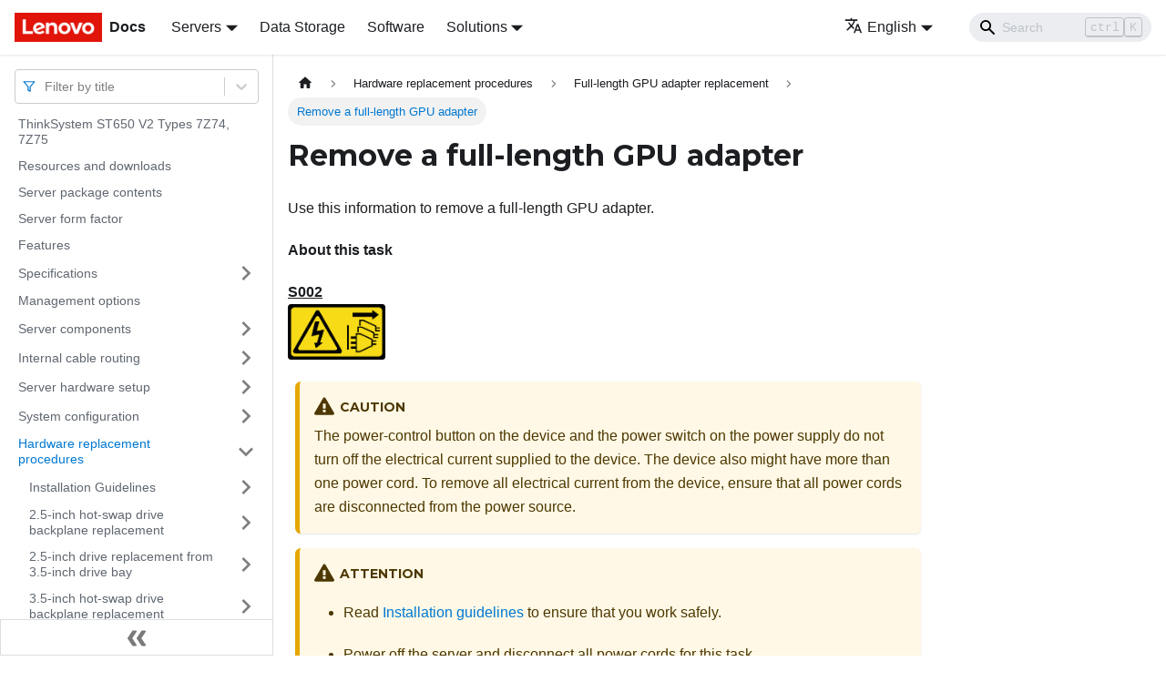

--- FILE ---
content_type: text/html; charset=UTF-8
request_url: https://pubs.lenovo.com/st650-v2/remove_a_gpu_adapter
body_size: 9045
content:
<!doctype html>
<html lang="en" dir="ltr" class="docs-wrapper docs-doc-page docs-version-current plugin-docs plugin-id-default docs-doc-id-remove_a_gpu_adapter" data-has-hydrated="false">
<head>
<meta charset="UTF-8">

<title data-rh="true">Remove a full-length GPU adapter | ThinkSystem ST650V2 | Lenovo Docs</title><meta data-rh="true" name="viewport" content="width=device-width,initial-scale=1"><meta data-rh="true" name="twitter:card" content="summary_large_image"><meta data-rh="true" property="og:image" content="https://pubs.lenovo.com/st650-v2/img/product_soc.png"><meta data-rh="true" name="twitter:image" content="https://pubs.lenovo.com/st650-v2/img/product_soc.png"><meta data-rh="true" property="og:url" content="https://pubs.lenovo.com/st650-v2/remove_a_gpu_adapter"><meta data-rh="true" name="docusaurus_locale" content="en"><meta data-rh="true" name="docsearch:language" content="en"><meta data-rh="true" name="keywords" content="ST650V2,7Z74,7Z75,7Z76"><meta data-rh="true" name="og:site_name" content="Lenovo Documentation"><meta data-rh="true" name="robots" content="max-image-preview:large"><meta data-rh="true" name="docusaurus_version" content="current"><meta data-rh="true" name="docusaurus_tag" content="docs-default-current"><meta data-rh="true" name="docsearch:version" content="current"><meta data-rh="true" name="docsearch:docusaurus_tag" content="docs-default-current"><meta data-rh="true" property="og:title" content="Remove a full-length GPU adapter | ThinkSystem ST650V2 | Lenovo Docs"><meta data-rh="true" name="description" content="Use this information to remove a full-length GPU adapter."><meta data-rh="true" property="og:description" content="Use this information to remove a full-length GPU adapter."><link data-rh="true" rel="icon" href="/st650-v2/img/favicon.ico"><link data-rh="true" rel="canonical" href="https://pubs.lenovo.com/st650-v2/remove_a_gpu_adapter"><link data-rh="true" rel="alternate" href="https://pubs.lenovo.com/st650-v2/remove_a_gpu_adapter" hreflang="en"><link data-rh="true" rel="alternate" href="https://pubs.lenovo.com/st650-v2/de/remove_a_gpu_adapter" hreflang="de"><link data-rh="true" rel="alternate" href="https://pubs.lenovo.com/st650-v2/es/remove_a_gpu_adapter" hreflang="es"><link data-rh="true" rel="alternate" href="https://pubs.lenovo.com/st650-v2/fr/remove_a_gpu_adapter" hreflang="fr"><link data-rh="true" rel="alternate" href="https://pubs.lenovo.com/st650-v2/it/remove_a_gpu_adapter" hreflang="it"><link data-rh="true" rel="alternate" href="https://pubs.lenovo.com/st650-v2/ja/remove_a_gpu_adapter" hreflang="ja"><link data-rh="true" rel="alternate" href="https://pubs.lenovo.com/st650-v2/ko/remove_a_gpu_adapter" hreflang="ko"><link data-rh="true" rel="alternate" href="https://pubs.lenovo.com/st650-v2/pt-BR/remove_a_gpu_adapter" hreflang="pt-BR"><link data-rh="true" rel="alternate" href="https://pubs.lenovo.com/st650-v2/ru/remove_a_gpu_adapter" hreflang="ru"><link data-rh="true" rel="alternate" href="https://pubs.lenovo.com/st650-v2/th/remove_a_gpu_adapter" hreflang="th"><link data-rh="true" rel="alternate" href="https://pubs.lenovo.com/st650-v2/zh-CN/remove_a_gpu_adapter" hreflang="zh-CN"><link data-rh="true" rel="alternate" href="https://pubs.lenovo.com/st650-v2/zh-TW/remove_a_gpu_adapter" hreflang="zh-TW"><link data-rh="true" rel="alternate" href="https://pubs.lenovo.com/st650-v2/remove_a_gpu_adapter" hreflang="x-default"><link rel="preconnect" href="https://www.google-analytics.com">
<link rel="preconnect" href="https://www.googletagmanager.com">
<script async src="https://www.googletagmanager.com/gtag/js?id=G-XM7YNY3PYK"></script>
<script>function gtag(){dataLayer.push(arguments)}window.dataLayer=window.dataLayer||[],gtag("js",new Date),gtag("config","G-XM7YNY3PYK",{anonymize_ip:!0})</script>




<link rel="preconnect" href="https://fonts.googleapis.com">
<link rel="preconnect" href="https://fonts.gstatic.com" crossorigin="anonymous"><link rel="stylesheet" href="/st650-v2/assets/css/styles.248202f8.css">
<link rel="preload" href="/st650-v2/assets/js/runtime~main.dbe286d8.js" as="script">
<link rel="preload" href="/st650-v2/assets/js/main.59019675.js" as="script">
</head>
<body class="navigation-with-keyboard">
<script>!function(){function t(t){document.documentElement.setAttribute("data-theme",t)}var e=function(){var t=null;try{t=new URLSearchParams(window.location.search).get("docusaurus-theme")}catch(t){}return t}()||function(){var t=null;try{t=localStorage.getItem("theme")}catch(t){}return t}();t(null!==e?e:"light")}()</script><div id="__docusaurus">
<div role="region" aria-label="Skip to main content"><a class="skipToContent_fXgn" href="#__docusaurus_skipToContent_fallback">Skip to main content</a></div><nav aria-label="Main" class="navbar navbar--fixed-top navbarHideable_m1mJ"><div class="navbar__inner"><div class="navbar__items"><button aria-label="Toggle navigation bar" aria-expanded="false" class="navbar__toggle clean-btn" type="button"><svg width="30" height="30" viewBox="0 0 30 30" aria-hidden="true"><path stroke="currentColor" stroke-linecap="round" stroke-miterlimit="10" stroke-width="2" d="M4 7h22M4 15h22M4 23h22"></path></svg></button><a href="https://pubs.lenovo.com/" target="_self" rel="noopener noreferrer" class="navbar__brand"><div class="navbar__logo"><img src="/st650-v2/img/lenovo.png" alt="Lenovo Logo" class="themedImage_ToTc themedImage--light_HNdA" height="32" width="96"><img src="/st650-v2/img/lenovo.png" alt="Lenovo Logo" class="themedImage_ToTc themedImage--dark_i4oU" height="32" width="96"></div><b class="navbar__title text--truncate">Docs</b></a><div class="navbar__item dropdown dropdown--hoverable"><a href="#" aria-haspopup="true" aria-expanded="false" role="button" class="navbar__link">Servers</a><ul class="dropdown__menu"><li><a href="https://pubs.lenovo.com/thinksystem" target="_self" rel="noopener noreferrer" class="dropdown__link externalLink-none">ThinkSystem<svg width="12" height="12" aria-hidden="true" viewBox="0 0 24 24" class="iconExternalLink_nPIU"><path fill="currentColor" d="M21 13v10h-21v-19h12v2h-10v15h17v-8h2zm3-12h-10.988l4.035 4-6.977 7.07 2.828 2.828 6.977-7.07 4.125 4.172v-11z"></path></svg></a></li><li><a href="https://pubs.lenovo.com/thinkedge" target="_self" rel="noopener noreferrer" class="dropdown__link externalLink-none">ThinkEdge<svg width="12" height="12" aria-hidden="true" viewBox="0 0 24 24" class="iconExternalLink_nPIU"><path fill="currentColor" d="M21 13v10h-21v-19h12v2h-10v15h17v-8h2zm3-12h-10.988l4.035 4-6.977 7.07 2.828 2.828 6.977-7.07 4.125 4.172v-11z"></path></svg></a></li><li><a href="https://pubs.lenovo.com/systemx" target="_self" rel="noopener noreferrer" class="dropdown__link externalLink-none">System x<svg width="12" height="12" aria-hidden="true" viewBox="0 0 24 24" class="iconExternalLink_nPIU"><path fill="currentColor" d="M21 13v10h-21v-19h12v2h-10v15h17v-8h2zm3-12h-10.988l4.035 4-6.977 7.07 2.828 2.828 6.977-7.07 4.125 4.172v-11z"></path></svg></a></li><li><a href="https://serveroption.lenovo.com/" target="_blank" rel="noopener noreferrer" class="dropdown__link">Option<svg width="12" height="12" aria-hidden="true" viewBox="0 0 24 24" class="iconExternalLink_nPIU"><path fill="currentColor" d="M21 13v10h-21v-19h12v2h-10v15h17v-8h2zm3-12h-10.988l4.035 4-6.977 7.07 2.828 2.828 6.977-7.07 4.125 4.172v-11z"></path></svg></a></li></ul></div><a href="https://datacentersupport.lenovo.com/storagepubs" target="_self" rel="noopener noreferrer" class="navbar__item navbar__link externalLink-none">Data Storage<svg width="13.5" height="13.5" aria-hidden="true" viewBox="0 0 24 24" class="iconExternalLink_nPIU"><path fill="currentColor" d="M21 13v10h-21v-19h12v2h-10v15h17v-8h2zm3-12h-10.988l4.035 4-6.977 7.07 2.828 2.828 6.977-7.07 4.125 4.172v-11z"></path></svg></a><a href="https://pubs.lenovo.com/software" target="_self" rel="noopener noreferrer" class="navbar__item navbar__link externalLink-none">Software<svg width="13.5" height="13.5" aria-hidden="true" viewBox="0 0 24 24" class="iconExternalLink_nPIU"><path fill="currentColor" d="M21 13v10h-21v-19h12v2h-10v15h17v-8h2zm3-12h-10.988l4.035 4-6.977 7.07 2.828 2.828 6.977-7.07 4.125 4.172v-11z"></path></svg></a><div class="navbar__item dropdown dropdown--hoverable"><a href="#" aria-haspopup="true" aria-expanded="false" role="button" class="navbar__link">Solutions</a><ul class="dropdown__menu"><li><a href="https://pubs.lenovo.com/thinkagile" target="_self" rel="noopener noreferrer" class="dropdown__link externalLink-none">ThinkAgile<svg width="12" height="12" aria-hidden="true" viewBox="0 0 24 24" class="iconExternalLink_nPIU"><path fill="currentColor" d="M21 13v10h-21v-19h12v2h-10v15h17v-8h2zm3-12h-10.988l4.035 4-6.977 7.07 2.828 2.828 6.977-7.07 4.125 4.172v-11z"></path></svg></a></li><li><a href="https://pubs.lenovo.com/water-cooling-solution" target="_self" rel="noopener noreferrer" class="dropdown__link externalLink-none">Water Cooling Solution<svg width="12" height="12" aria-hidden="true" viewBox="0 0 24 24" class="iconExternalLink_nPIU"><path fill="currentColor" d="M21 13v10h-21v-19h12v2h-10v15h17v-8h2zm3-12h-10.988l4.035 4-6.977 7.07 2.828 2.828 6.977-7.07 4.125 4.172v-11z"></path></svg></a></li></ul></div></div><div class="navbar__items navbar__items--right"><div class="navbar__item dropdown dropdown--hoverable dropdown--right"><a href="#" aria-haspopup="true" aria-expanded="false" role="button" class="navbar__link"><svg viewBox="0 0 24 24" width="20" height="20" aria-hidden="true" class="iconLanguage_DSK9"><path fill="currentColor" d="M12.87 15.07l-2.54-2.51.03-.03c1.74-1.94 2.98-4.17 3.71-6.53H17V4h-7V2H8v2H1v1.99h11.17C11.5 7.92 10.44 9.75 9 11.35 8.07 10.32 7.3 9.19 6.69 8h-2c.73 1.63 1.73 3.17 2.98 4.56l-5.09 5.02L4 19l5-5 3.11 3.11.76-2.04zM18.5 10h-2L12 22h2l1.12-3h4.75L21 22h2l-4.5-12zm-2.62 7l1.62-4.33L19.12 17h-3.24z"></path></svg>English</a><ul class="dropdown__menu"><li><a href="/st650-v2/remove_a_gpu_adapter" target="_self" rel="noopener noreferrer" class="dropdown__link dropdown__link--active" lang="en">English</a></li><li><a href="/st650-v2/de/remove_a_gpu_adapter" target="_self" rel="noopener noreferrer" class="dropdown__link" lang="de">Deutsch</a></li><li><a href="/st650-v2/es/remove_a_gpu_adapter" target="_self" rel="noopener noreferrer" class="dropdown__link" lang="es">Español</a></li><li><a href="/st650-v2/fr/remove_a_gpu_adapter" target="_self" rel="noopener noreferrer" class="dropdown__link" lang="fr">Français</a></li><li><a href="/st650-v2/it/remove_a_gpu_adapter" target="_self" rel="noopener noreferrer" class="dropdown__link" lang="it">Italiano</a></li><li><a href="/st650-v2/ja/remove_a_gpu_adapter" target="_self" rel="noopener noreferrer" class="dropdown__link" lang="ja">日本語</a></li><li><a href="/st650-v2/ko/remove_a_gpu_adapter" target="_self" rel="noopener noreferrer" class="dropdown__link" lang="ko">한국어</a></li><li><a href="/st650-v2/pt-BR/remove_a_gpu_adapter" target="_self" rel="noopener noreferrer" class="dropdown__link" lang="pt-BR">Português do Brasil</a></li><li><a href="/st650-v2/ru/remove_a_gpu_adapter" target="_self" rel="noopener noreferrer" class="dropdown__link" lang="ru">Русский</a></li><li><a href="/st650-v2/th/remove_a_gpu_adapter" target="_self" rel="noopener noreferrer" class="dropdown__link" lang="th">ภาษาไทย</a></li><li><a href="/st650-v2/zh-CN/remove_a_gpu_adapter" target="_self" rel="noopener noreferrer" class="dropdown__link" lang="zh-CN">简体中文</a></li><li><a href="/st650-v2/zh-TW/remove_a_gpu_adapter" target="_self" rel="noopener noreferrer" class="dropdown__link" lang="zh-TW">繁體中文</a></li></ul></div><div class="searchBox_ZlJk"><div class="navbar__search searchBarContainer_NW3z"><input placeholder="Search" aria-label="Search" class="navbar__search-input"><div class="loadingRing_RJI3 searchBarLoadingRing_YnHq"><div></div><div></div><div></div><div></div></div></div></div></div></div><div role="presentation" class="navbar-sidebar__backdrop"></div></nav><div id="__docusaurus_skipToContent_fallback" class="main-wrapper mainWrapper_z2l0 docsWrapper_BCFX"><button aria-label="Scroll back to top" class="clean-btn theme-back-to-top-button backToTopButton_sjWU" type="button"></button><div class="docPage__5DB"><aside class="theme-doc-sidebar-container docSidebarContainer_b6E3"><div class="sidebarViewport_Xe31"><div class="sidebar_njMd sidebarWithHideableNavbar_wUlq"><a href="https://pubs.lenovo.com/" target="_self" rel="noopener noreferrer" tabindex="-1" class="sidebarLogo_isFc"><img src="/st650-v2/img/lenovo.png" alt="Lenovo Logo" class="themedImage_ToTc themedImage--light_HNdA" height="32" width="96"><img src="/st650-v2/img/lenovo.png" alt="Lenovo Logo" class="themedImage_ToTc themedImage--dark_i4oU" height="32" width="96"><b>Docs</b></a><nav aria-label="Docs sidebar" class="menu thin-scrollbar menu_Y1UP"><style data-emotion="css b62m3t-container">.css-b62m3t-container{position:relative;box-sizing:border-box;}</style><div class="titleFilter_mcU3 css-b62m3t-container"><style data-emotion="css 7pg0cj-a11yText">.css-7pg0cj-a11yText{z-index:9999;border:0;clip:rect(1px, 1px, 1px, 1px);height:1px;width:1px;position:absolute;overflow:hidden;padding:0;white-space:nowrap;}</style><span id="react-select-841-live-region" class="css-7pg0cj-a11yText"></span><span aria-live="polite" aria-atomic="false" aria-relevant="additions text" role="log" class="css-7pg0cj-a11yText"></span><style data-emotion="css 13cymwt-control">.css-13cymwt-control{-webkit-align-items:center;-webkit-box-align:center;-ms-flex-align:center;align-items:center;cursor:default;display:-webkit-box;display:-webkit-flex;display:-ms-flexbox;display:flex;-webkit-box-flex-wrap:wrap;-webkit-flex-wrap:wrap;-ms-flex-wrap:wrap;flex-wrap:wrap;-webkit-box-pack:justify;-webkit-justify-content:space-between;justify-content:space-between;min-height:38px;outline:0!important;position:relative;-webkit-transition:all 100ms;transition:all 100ms;background-color:hsl(0, 0%, 100%);border-color:hsl(0, 0%, 80%);border-radius:4px;border-style:solid;border-width:1px;box-sizing:border-box;}.css-13cymwt-control:hover{border-color:hsl(0, 0%, 70%);}</style><div class="title-filter__control css-13cymwt-control"><svg stroke="currentColor" fill="none" stroke-width="2" viewBox="0 0 24 24" stroke-linecap="round" stroke-linejoin="round" class="titleFilterIcon_Fmk3" height="1em" width="1em" xmlns="http://www.w3.org/2000/svg"><polygon points="22 3 2 3 10 12.46 10 19 14 21 14 12.46 22 3"></polygon></svg> <style data-emotion="css hlgwow">.css-hlgwow{-webkit-align-items:center;-webkit-box-align:center;-ms-flex-align:center;align-items:center;display:grid;-webkit-flex:1;-ms-flex:1;flex:1;-webkit-box-flex-wrap:wrap;-webkit-flex-wrap:wrap;-ms-flex-wrap:wrap;flex-wrap:wrap;-webkit-overflow-scrolling:touch;position:relative;overflow:hidden;padding:2px 8px;box-sizing:border-box;}</style><div class="title-filter__value-container css-hlgwow"><style data-emotion="css 1jqq78o-placeholder">.css-1jqq78o-placeholder{grid-area:1/1/2/3;color:hsl(0, 0%, 50%);margin-left:2px;margin-right:2px;box-sizing:border-box;}</style><div class="title-filter__placeholder css-1jqq78o-placeholder" id="react-select-841-placeholder">Filter by title</div><style data-emotion="css 19bb58m">.css-19bb58m{visibility:visible;-webkit-flex:1 1 auto;-ms-flex:1 1 auto;flex:1 1 auto;display:inline-grid;grid-area:1/1/2/3;grid-template-columns:0 min-content;margin:2px;padding-bottom:2px;padding-top:2px;color:hsl(0, 0%, 20%);box-sizing:border-box;}.css-19bb58m:after{content:attr(data-value) " ";visibility:hidden;white-space:pre;grid-area:1/2;font:inherit;min-width:2px;border:0;margin:0;outline:0;padding:0;}</style><div class="title-filter__input-container css-19bb58m" data-value=""><input class="title-filter__input" style="label:input;color:inherit;background:0;opacity:1;width:100%;grid-area:1 / 2;font:inherit;min-width:2px;border:0;margin:0;outline:0;padding:0" autocapitalize="none" autocomplete="off" autocorrect="off" id="react-select-841-input" spellcheck="false" tabindex="0" aria-autocomplete="list" aria-expanded="false" aria-haspopup="true" role="combobox" aria-activedescendant="" aria-describedby="react-select-841-placeholder"></div></div><style data-emotion="css 1wy0on6">.css-1wy0on6{-webkit-align-items:center;-webkit-box-align:center;-ms-flex-align:center;align-items:center;-webkit-align-self:stretch;-ms-flex-item-align:stretch;align-self:stretch;display:-webkit-box;display:-webkit-flex;display:-ms-flexbox;display:flex;-webkit-flex-shrink:0;-ms-flex-negative:0;flex-shrink:0;box-sizing:border-box;}</style><div class="title-filter__indicators css-1wy0on6"><style data-emotion="css 1u9des2-indicatorSeparator">.css-1u9des2-indicatorSeparator{-webkit-align-self:stretch;-ms-flex-item-align:stretch;align-self:stretch;width:1px;background-color:hsl(0, 0%, 80%);margin-bottom:8px;margin-top:8px;box-sizing:border-box;}</style><span class="title-filter__indicator-separator css-1u9des2-indicatorSeparator"></span><style data-emotion="css 1xc3v61-indicatorContainer">.css-1xc3v61-indicatorContainer{display:-webkit-box;display:-webkit-flex;display:-ms-flexbox;display:flex;-webkit-transition:color 150ms;transition:color 150ms;color:hsl(0, 0%, 80%);padding:8px;box-sizing:border-box;}.css-1xc3v61-indicatorContainer:hover{color:hsl(0, 0%, 60%);}</style><div class="title-filter__indicator title-filter__dropdown-indicator css-1xc3v61-indicatorContainer" aria-hidden="true"><style data-emotion="css 8mmkcg">.css-8mmkcg{display:inline-block;fill:currentColor;line-height:1;stroke:currentColor;stroke-width:0;}</style><svg height="20" width="20" viewBox="0 0 20 20" aria-hidden="true" focusable="false" class="css-8mmkcg"><path d="M4.516 7.548c0.436-0.446 1.043-0.481 1.576 0l3.908 3.747 3.908-3.747c0.533-0.481 1.141-0.446 1.574 0 0.436 0.445 0.408 1.197 0 1.615-0.406 0.418-4.695 4.502-4.695 4.502-0.217 0.223-0.502 0.335-0.787 0.335s-0.57-0.112-0.789-0.335c0 0-4.287-4.084-4.695-4.502s-0.436-1.17 0-1.615z"></path></svg></div></div></div></div><ul class="theme-doc-sidebar-menu menu__list"><li class="theme-doc-sidebar-item-link theme-doc-sidebar-item-link-level-1 menu__list-item"><a class="menu__link" href="/st650-v2/">ThinkSystem ST650 V2 Types 7Z74, 7Z75</a></li><li class="theme-doc-sidebar-item-link theme-doc-sidebar-item-link-level-1 menu__list-item"><a class="menu__link" href="/st650-v2/pdf_files">Resources and downloads</a></li><li class="theme-doc-sidebar-item-link theme-doc-sidebar-item-link-level-1 menu__list-item"><a class="menu__link" href="/st650-v2/server_package_contents">Server package contents</a></li><li class="theme-doc-sidebar-item-link theme-doc-sidebar-item-link-level-1 menu__list-item"><a class="menu__link" href="/st650-v2/server_form_factor">Server form factor</a></li><li class="theme-doc-sidebar-item-link theme-doc-sidebar-item-link-level-1 menu__list-item"><a class="menu__link" href="/st650-v2/server_features">Features</a></li><li class="theme-doc-sidebar-item-category theme-doc-sidebar-item-category-level-1 menu__list-item menu__list-item--collapsed"><div class="menu__list-item-collapsible"><a class="menu__link menu__link--sublist" aria-expanded="false" href="/st650-v2/server_specifications">Specifications</a><button aria-label="Toggle the collapsible sidebar category &#x27;Specifications&#x27;" type="button" class="clean-btn menu__caret"></button></div></li><li class="theme-doc-sidebar-item-link theme-doc-sidebar-item-link-level-1 menu__list-item"><a class="menu__link" href="/st650-v2/management_options">Management options</a></li><li class="theme-doc-sidebar-item-category theme-doc-sidebar-item-category-level-1 menu__list-item menu__list-item--collapsed"><div class="menu__list-item-collapsible"><a class="menu__link menu__link--sublist" aria-expanded="false" href="/st650-v2/server_components">Server components</a><button aria-label="Toggle the collapsible sidebar category &#x27;Server components&#x27;" type="button" class="clean-btn menu__caret"></button></div></li><li class="theme-doc-sidebar-item-category theme-doc-sidebar-item-category-level-1 menu__list-item menu__list-item--collapsed"><div class="menu__list-item-collapsible"><a class="menu__link menu__link--sublist" aria-expanded="false" href="/st650-v2/internal_cable_routing">Internal cable routing</a><button aria-label="Toggle the collapsible sidebar category &#x27;Internal cable routing&#x27;" type="button" class="clean-btn menu__caret"></button></div></li><li class="theme-doc-sidebar-item-category theme-doc-sidebar-item-category-level-1 menu__list-item menu__list-item--collapsed"><div class="menu__list-item-collapsible"><a class="menu__link menu__link--sublist" aria-expanded="false" href="/st650-v2/server_setup">Server hardware setup</a><button aria-label="Toggle the collapsible sidebar category &#x27;Server hardware setup&#x27;" type="button" class="clean-btn menu__caret"></button></div></li><li class="theme-doc-sidebar-item-category theme-doc-sidebar-item-category-level-1 menu__list-item menu__list-item--collapsed"><div class="menu__list-item-collapsible"><a class="menu__link menu__link--sublist" aria-expanded="false" href="/st650-v2/managing_your_server">System configuration</a><button aria-label="Toggle the collapsible sidebar category &#x27;System configuration&#x27;" type="button" class="clean-btn menu__caret"></button></div></li><li class="theme-doc-sidebar-item-category theme-doc-sidebar-item-category-level-1 menu__list-item"><div class="menu__list-item-collapsible"><a class="menu__link menu__link--sublist menu__link--active" aria-expanded="true" href="/st650-v2/maintenance_manual_hardware_replacement_procedures">Hardware replacement procedures</a><button aria-label="Toggle the collapsible sidebar category &#x27;Hardware replacement procedures&#x27;" type="button" class="clean-btn menu__caret"></button></div><ul style="display:block;overflow:visible;height:auto" class="menu__list"><li class="theme-doc-sidebar-item-category theme-doc-sidebar-item-category-level-2 menu__list-item menu__list-item--collapsed"><div class="menu__list-item-collapsible"><a class="menu__link menu__link--sublist" aria-expanded="false" tabindex="0" href="/st650-v2/maintenance_manual_installation_guidelines">Installation Guidelines</a><button aria-label="Toggle the collapsible sidebar category &#x27;Installation Guidelines&#x27;" type="button" class="clean-btn menu__caret"></button></div></li><li class="theme-doc-sidebar-item-category theme-doc-sidebar-item-category-level-2 menu__list-item menu__list-item--collapsed"><div class="menu__list-item-collapsible"><a class="menu__link menu__link--sublist" aria-expanded="false" tabindex="0" href="/st650-v2/backplane_replacement">2.5-inch hot-swap drive backplane replacement</a><button aria-label="Toggle the collapsible sidebar category &#x27;2.5-inch hot-swap drive backplane replacement&#x27;" type="button" class="clean-btn menu__caret"></button></div></li><li class="theme-doc-sidebar-item-category theme-doc-sidebar-item-category-level-2 menu__list-item menu__list-item--collapsed"><div class="menu__list-item-collapsible"><a class="menu__link menu__link--sublist" aria-expanded="false" tabindex="0" href="/st650-v2/solid_state_drive_replacement">2.5-inch drive replacement from 3.5-inch drive bay</a><button aria-label="Toggle the collapsible sidebar category &#x27;2.5-inch drive replacement from 3.5-inch drive bay&#x27;" type="button" class="clean-btn menu__caret"></button></div></li><li class="theme-doc-sidebar-item-category theme-doc-sidebar-item-category-level-2 menu__list-item menu__list-item--collapsed"><div class="menu__list-item-collapsible"><a class="menu__link menu__link--sublist" aria-expanded="false" tabindex="0" href="/st650-v2/3.5_backplane_replacement">3.5-inch hot-swap drive backplane replacement</a><button aria-label="Toggle the collapsible sidebar category &#x27;3.5-inch hot-swap drive backplane replacement&#x27;" type="button" class="clean-btn menu__caret"></button></div></li><li class="theme-doc-sidebar-item-category theme-doc-sidebar-item-category-level-2 menu__list-item menu__list-item--collapsed"><div class="menu__list-item-collapsible"><a class="menu__link menu__link--sublist" aria-expanded="false" tabindex="0" href="/st650-v2/backplate_replacement">3.5-inch simple-swap drive backplate replacement</a><button aria-label="Toggle the collapsible sidebar category &#x27;3.5-inch simple-swap drive backplate replacement&#x27;" type="button" class="clean-btn menu__caret"></button></div></li><li class="theme-doc-sidebar-item-category theme-doc-sidebar-item-category-level-2 menu__list-item menu__list-item--collapsed"><div class="menu__list-item-collapsible"><a class="menu__link menu__link--sublist" aria-expanded="false" tabindex="0" href="/st650-v2/a2_gpu_air_duct_replacement">A2/L4 GPU air duct replacement</a><button aria-label="Toggle the collapsible sidebar category &#x27;A2/L4 GPU air duct replacement&#x27;" type="button" class="clean-btn menu__caret"></button></div></li><li class="theme-doc-sidebar-item-category theme-doc-sidebar-item-category-level-2 menu__list-item menu__list-item--collapsed"><div class="menu__list-item-collapsible"><a class="menu__link menu__link--sublist" aria-expanded="false" tabindex="0" href="/st650-v2/air_baffle_replacement">Air baffle replacement</a><button aria-label="Toggle the collapsible sidebar category &#x27;Air baffle replacement&#x27;" type="button" class="clean-btn menu__caret"></button></div></li><li class="theme-doc-sidebar-item-category theme-doc-sidebar-item-category-level-2 menu__list-item menu__list-item--collapsed"><div class="menu__list-item-collapsible"><a class="menu__link menu__link--sublist" aria-expanded="false" tabindex="0" href="/st650-v2/cmos_battery_replacement">CMOS battery (CR2032) replacement</a><button aria-label="Toggle the collapsible sidebar category &#x27;CMOS battery (CR2032) replacement&#x27;" type="button" class="clean-btn menu__caret"></button></div></li><li class="theme-doc-sidebar-item-category theme-doc-sidebar-item-category-level-2 menu__list-item menu__list-item--collapsed"><div class="menu__list-item-collapsible"><a class="menu__link menu__link--sublist" aria-expanded="false" tabindex="0" href="/st650-v2/disk_drive_replacement">Drive replacement</a><button aria-label="Toggle the collapsible sidebar category &#x27;Drive replacement&#x27;" type="button" class="clean-btn menu__caret"></button></div></li><li class="theme-doc-sidebar-item-category theme-doc-sidebar-item-category-level-2 menu__list-item menu__list-item--collapsed"><div class="menu__list-item-collapsible"><a class="menu__link menu__link--sublist" aria-expanded="false" tabindex="0" href="/st650-v2/rack_handles_replacement">EIA brackets replacement</a><button aria-label="Toggle the collapsible sidebar category &#x27;EIA brackets replacement&#x27;" type="button" class="clean-btn menu__caret"></button></div></li><li class="theme-doc-sidebar-item-category theme-doc-sidebar-item-category-level-2 menu__list-item menu__list-item--collapsed"><div class="menu__list-item-collapsible"><a class="menu__link menu__link--sublist" aria-expanded="false" tabindex="0" href="/st650-v2/expansion_drive_cage_replacement">Expansion drive cage replacement</a><button aria-label="Toggle the collapsible sidebar category &#x27;Expansion drive cage replacement&#x27;" type="button" class="clean-btn menu__caret"></button></div></li><li class="theme-doc-sidebar-item-category theme-doc-sidebar-item-category-level-2 menu__list-item menu__list-item--collapsed"><div class="menu__list-item-collapsible"><a class="menu__link menu__link--sublist" aria-expanded="false" tabindex="0" href="/st650-v2/fan_and_fan_cage_replacement">Fan and fan cage replacement</a><button aria-label="Toggle the collapsible sidebar category &#x27;Fan and fan cage replacement&#x27;" type="button" class="clean-btn menu__caret"></button></div></li><li class="theme-doc-sidebar-item-category theme-doc-sidebar-item-category-level-2 menu__list-item menu__list-item--collapsed"><div class="menu__list-item-collapsible"><a class="menu__link menu__link--sublist" aria-expanded="false" tabindex="0" href="/st650-v2/raid_supercap_replacement">Flash power module replacement</a><button aria-label="Toggle the collapsible sidebar category &#x27;Flash power module replacement&#x27;" type="button" class="clean-btn menu__caret"></button></div></li><li class="theme-doc-sidebar-item-category theme-doc-sidebar-item-category-level-2 menu__list-item menu__list-item--collapsed"><div class="menu__list-item-collapsible"><a class="menu__link menu__link--sublist" aria-expanded="false" tabindex="0" href="/st650-v2/foot_stands_replacement">Foot stands replacement</a><button aria-label="Toggle the collapsible sidebar category &#x27;Foot stands replacement&#x27;" type="button" class="clean-btn menu__caret"></button></div></li><li class="theme-doc-sidebar-item-category theme-doc-sidebar-item-category-level-2 menu__list-item menu__list-item--collapsed"><div class="menu__list-item-collapsible"><a class="menu__link menu__link--sublist" aria-expanded="false" tabindex="0" href="/st650-v2/front_bezel_replacement">Front bezel replacement</a><button aria-label="Toggle the collapsible sidebar category &#x27;Front bezel replacement&#x27;" type="button" class="clean-btn menu__caret"></button></div></li><li class="theme-doc-sidebar-item-category theme-doc-sidebar-item-category-level-2 menu__list-item menu__list-item--collapsed"><div class="menu__list-item-collapsible"><a class="menu__link menu__link--sublist" aria-expanded="false" tabindex="0" href="/st650-v2/front_panel_board_replacement">Front panel board assembly replacement</a><button aria-label="Toggle the collapsible sidebar category &#x27;Front panel board assembly replacement&#x27;" type="button" class="clean-btn menu__caret"></button></div></li><li class="theme-doc-sidebar-item-category theme-doc-sidebar-item-category-level-2 menu__list-item"><div class="menu__list-item-collapsible"><a class="menu__link menu__link--sublist menu__link--active" aria-expanded="true" tabindex="0" href="/st650-v2/gpu_adapter_replacement">Full-length GPU adapter replacement</a><button aria-label="Toggle the collapsible sidebar category &#x27;Full-length GPU adapter replacement&#x27;" type="button" class="clean-btn menu__caret"></button></div><ul style="display:block;overflow:visible;height:auto" class="menu__list"><li class="theme-doc-sidebar-item-link theme-doc-sidebar-item-link-level-3 menu__list-item"><a class="menu__link menu__link--active" aria-current="page" tabindex="0" href="/st650-v2/remove_a_gpu_adapter">Remove a full-length GPU adapter</a></li><li class="theme-doc-sidebar-item-link theme-doc-sidebar-item-link-level-3 menu__list-item"><a class="menu__link" tabindex="0" href="/st650-v2/install_a_gpu_adapter">Install a full-length GPU adapter</a></li></ul></li><li class="theme-doc-sidebar-item-category theme-doc-sidebar-item-category-level-2 menu__list-item menu__list-item--collapsed"><div class="menu__list-item-collapsible"><a class="menu__link menu__link--sublist" aria-expanded="false" tabindex="0" href="/st650-v2/gpu_filler_replacement">GPU filler replacement</a><button aria-label="Toggle the collapsible sidebar category &#x27;GPU filler replacement&#x27;" type="button" class="clean-btn menu__caret"></button></div></li><li class="theme-doc-sidebar-item-category theme-doc-sidebar-item-category-level-2 menu__list-item menu__list-item--collapsed"><div class="menu__list-item-collapsible"><a class="menu__link menu__link--sublist" aria-expanded="false" tabindex="0" href="/st650-v2/heat_sink_nut_replacement">Heat sink Torx T30 nut replacement</a><button aria-label="Toggle the collapsible sidebar category &#x27;Heat sink Torx T30 nut replacement&#x27;" type="button" class="clean-btn menu__caret"></button></div></li><li class="theme-doc-sidebar-item-category theme-doc-sidebar-item-category-level-2 menu__list-item menu__list-item--collapsed"><div class="menu__list-item-collapsible"><a class="menu__link menu__link--sublist" aria-expanded="false" tabindex="0" href="/st650-v2/cff_raid_adapter_replacement">Internal CFF adapter replacement</a><button aria-label="Toggle the collapsible sidebar category &#x27;Internal CFF adapter replacement&#x27;" type="button" class="clean-btn menu__caret"></button></div></li><li class="theme-doc-sidebar-item-category theme-doc-sidebar-item-category-level-2 menu__list-item menu__list-item--collapsed"><div class="menu__list-item-collapsible"><a class="menu__link menu__link--sublist" aria-expanded="false" tabindex="0" href="/st650-v2/intrusion_switch_replacement">Intrusion switch replacement</a><button aria-label="Toggle the collapsible sidebar category &#x27;Intrusion switch replacement&#x27;" type="button" class="clean-btn menu__caret"></button></div></li><li class="theme-doc-sidebar-item-category theme-doc-sidebar-item-category-level-2 menu__list-item menu__list-item--collapsed"><div class="menu__list-item-collapsible"><a class="menu__link menu__link--sublist" aria-expanded="false" tabindex="0" href="/st650-v2/m2_adapter_replacement">M.2 boot adapter replacement</a><button aria-label="Toggle the collapsible sidebar category &#x27;M.2 boot adapter replacement&#x27;" type="button" class="clean-btn menu__caret"></button></div></li><li class="theme-doc-sidebar-item-category theme-doc-sidebar-item-category-level-2 menu__list-item menu__list-item--collapsed"><div class="menu__list-item-collapsible"><a class="menu__link menu__link--sublist" aria-expanded="false" tabindex="0" href="/st650-v2/m2_module_replacement">M.2 drive replacement</a><button aria-label="Toggle the collapsible sidebar category &#x27;M.2 drive replacement&#x27;" type="button" class="clean-btn menu__caret"></button></div></li><li class="theme-doc-sidebar-item-category theme-doc-sidebar-item-category-level-2 menu__list-item menu__list-item--collapsed"><div class="menu__list-item-collapsible"><a class="menu__link menu__link--sublist" aria-expanded="false" tabindex="0" href="/st650-v2/memory_module_replacement">Memory module replacement</a><button aria-label="Toggle the collapsible sidebar category &#x27;Memory module replacement&#x27;" type="button" class="clean-btn menu__caret"></button></div></li><li class="theme-doc-sidebar-item-category theme-doc-sidebar-item-category-level-2 menu__list-item menu__list-item--collapsed"><div class="menu__list-item-collapsible"><a class="menu__link menu__link--sublist" aria-expanded="false" tabindex="0" href="/st650-v2/nvlink_replacement">NVLink bridge replacement</a><button aria-label="Toggle the collapsible sidebar category &#x27;NVLink bridge replacement&#x27;" type="button" class="clean-btn menu__caret"></button></div></li><li class="theme-doc-sidebar-item-category theme-doc-sidebar-item-category-level-2 menu__list-item menu__list-item--collapsed"><div class="menu__list-item-collapsible"><a class="menu__link menu__link--sublist" aria-expanded="false" tabindex="0" href="/st650-v2/optical_drive_cage_replacement">Optical drive cage replacement</a><button aria-label="Toggle the collapsible sidebar category &#x27;Optical drive cage replacement&#x27;" type="button" class="clean-btn menu__caret"></button></div></li><li class="theme-doc-sidebar-item-category theme-doc-sidebar-item-category-level-2 menu__list-item menu__list-item--collapsed"><div class="menu__list-item-collapsible"><a class="menu__link menu__link--sublist" aria-expanded="false" tabindex="0" href="/st650-v2/optical_drive_replacement">Optical drive or tape drive replacement</a><button aria-label="Toggle the collapsible sidebar category &#x27;Optical drive or tape drive replacement&#x27;" type="button" class="clean-btn menu__caret"></button></div></li><li class="theme-doc-sidebar-item-category theme-doc-sidebar-item-category-level-2 menu__list-item menu__list-item--collapsed"><div class="menu__list-item-collapsible"><a class="menu__link menu__link--sublist" aria-expanded="false" tabindex="0" href="/st650-v2/pcie_adapter_holder_replacement">PCIe adapter holder replacement</a><button aria-label="Toggle the collapsible sidebar category &#x27;PCIe adapter holder replacement&#x27;" type="button" class="clean-btn menu__caret"></button></div></li><li class="theme-doc-sidebar-item-category theme-doc-sidebar-item-category-level-2 menu__list-item menu__list-item--collapsed"><div class="menu__list-item-collapsible"><a class="menu__link menu__link--sublist" aria-expanded="false" tabindex="0" href="/st650-v2/pcie_adapter_replacement">PCIe adapter replacement</a><button aria-label="Toggle the collapsible sidebar category &#x27;PCIe adapter replacement&#x27;" type="button" class="clean-btn menu__caret"></button></div></li><li class="theme-doc-sidebar-item-category theme-doc-sidebar-item-category-level-2 menu__list-item menu__list-item--collapsed"><div class="menu__list-item-collapsible"><a class="menu__link menu__link--sublist" aria-expanded="false" tabindex="0" href="/st650-v2/power_distribution_board_replacement">Power distribution board replacement</a><button aria-label="Toggle the collapsible sidebar category &#x27;Power distribution board replacement&#x27;" type="button" class="clean-btn menu__caret"></button></div></li><li class="theme-doc-sidebar-item-category theme-doc-sidebar-item-category-level-2 menu__list-item menu__list-item--collapsed"><div class="menu__list-item-collapsible"><a class="menu__link menu__link--sublist" aria-expanded="false" tabindex="0" href="/st650-v2/power_distribution_board_cover_replacement">Power distribution board cover replacement</a><button aria-label="Toggle the collapsible sidebar category &#x27;Power distribution board cover replacement&#x27;" type="button" class="clean-btn menu__caret"></button></div></li><li class="theme-doc-sidebar-item-category theme-doc-sidebar-item-category-level-2 menu__list-item menu__list-item--collapsed"><div class="menu__list-item-collapsible"><a class="menu__link menu__link--sublist" aria-expanded="false" tabindex="0" href="/st650-v2/power_supply_replacement">Power supply unit replacement</a><button aria-label="Toggle the collapsible sidebar category &#x27;Power supply unit replacement&#x27;" type="button" class="clean-btn menu__caret"></button></div></li><li class="theme-doc-sidebar-item-category theme-doc-sidebar-item-category-level-2 menu__list-item menu__list-item--collapsed"><div class="menu__list-item-collapsible"><a class="menu__link menu__link--sublist" aria-expanded="false" tabindex="0" href="/st650-v2/microprocessor_replacement">Processor and heat sink replacement</a><button aria-label="Toggle the collapsible sidebar category &#x27;Processor and heat sink replacement&#x27;" type="button" class="clean-btn menu__caret"></button></div></li><li class="theme-doc-sidebar-item-category theme-doc-sidebar-item-category-level-2 menu__list-item menu__list-item--collapsed"><div class="menu__list-item-collapsible"><a class="menu__link menu__link--sublist" aria-expanded="false" tabindex="0" href="/st650-v2/front_door_replacement">Front door replacement</a><button aria-label="Toggle the collapsible sidebar category &#x27;Front door replacement&#x27;" type="button" class="clean-btn menu__caret"></button></div></li><li class="theme-doc-sidebar-item-category theme-doc-sidebar-item-category-level-2 menu__list-item menu__list-item--collapsed"><div class="menu__list-item-collapsible"><a class="menu__link menu__link--sublist" aria-expanded="false" tabindex="0" href="/st650-v2/top_cover_replacement">Server cover replacement</a><button aria-label="Toggle the collapsible sidebar category &#x27;Server cover replacement&#x27;" type="button" class="clean-btn menu__caret"></button></div></li><li class="theme-doc-sidebar-item-category theme-doc-sidebar-item-category-level-2 menu__list-item menu__list-item--collapsed"><div class="menu__list-item-collapsible"><a class="menu__link menu__link--sublist" aria-expanded="false" tabindex="0" href="/st650-v2/system_board_replacement">System board replacement (trained technician only)</a><button aria-label="Toggle the collapsible sidebar category &#x27;System board replacement (trained technician only)&#x27;" type="button" class="clean-btn menu__caret"></button></div></li><li class="theme-doc-sidebar-item-category theme-doc-sidebar-item-category-level-2 menu__list-item menu__list-item--collapsed"><div class="menu__list-item-collapsible"><a class="menu__link menu__link--sublist" aria-expanded="false" tabindex="0" href="/st650-v2/sponge_replacement">T4 filler replacement</a><button aria-label="Toggle the collapsible sidebar category &#x27;T4 filler replacement&#x27;" type="button" class="clean-btn menu__caret"></button></div></li><li class="theme-doc-sidebar-item-link theme-doc-sidebar-item-link-level-2 menu__list-item"><a class="menu__link" tabindex="0" href="/st650-v2/complete_the_parts_replacement">Complete the parts replacement</a></li></ul></li><li class="theme-doc-sidebar-item-category theme-doc-sidebar-item-category-level-1 menu__list-item menu__list-item--collapsed"><div class="menu__list-item-collapsible"><a class="menu__link menu__link--sublist" aria-expanded="false" href="/st650-v2/maintenance_manual_problem_determination">Problem determination</a><button aria-label="Toggle the collapsible sidebar category &#x27;Problem determination&#x27;" type="button" class="clean-btn menu__caret"></button></div></li><li class="theme-doc-sidebar-item-category theme-doc-sidebar-item-category-level-1 menu__list-item menu__list-item--collapsed"><div class="menu__list-item-collapsible"><a class="menu__link menu__link--sublist" aria-expanded="false" href="/st650-v2/messages_introduction">Messages</a><button aria-label="Toggle the collapsible sidebar category &#x27;Messages&#x27;" type="button" class="clean-btn menu__caret"></button></div></li><li class="theme-doc-sidebar-item-link theme-doc-sidebar-item-link-level-1 menu__list-item"><a class="menu__link" href="/st650-v2/service_bulletins">Tech Tips</a></li><li class="theme-doc-sidebar-item-link theme-doc-sidebar-item-link-level-1 menu__list-item"><a class="menu__link" href="/st650-v2/security_advisories">Security advisories</a></li><li class="theme-doc-sidebar-item-category theme-doc-sidebar-item-category-level-1 menu__list-item menu__list-item--collapsed"><div class="menu__list-item-collapsible"><a class="menu__link menu__link--sublist" aria-expanded="false" href="/st650-v2/disassemble_for_recycle">Hardware disassembling for recycle</a><button aria-label="Toggle the collapsible sidebar category &#x27;Hardware disassembling for recycle&#x27;" type="button" class="clean-btn menu__caret"></button></div></li><li class="theme-doc-sidebar-item-category theme-doc-sidebar-item-category-level-1 menu__list-item menu__list-item--collapsed"><div class="menu__list-item-collapsible"><a class="menu__link menu__link--sublist" aria-expanded="false" href="/st650-v2/getting_help_and_technical_assistance">Getting help and technical assistance</a><button aria-label="Toggle the collapsible sidebar category &#x27;Getting help and technical assistance&#x27;" type="button" class="clean-btn menu__caret"></button></div></li></ul><div class="sidebar-resource-links"><hr><div><a href="https://lenovopress.lenovo.com/lp1390-thinksystem-st650-v2-server" class="menu__link" target="_BLANK"><img height="24" width="24" src="https://pubs.lenovo.com/img/lenovopress.png"><span class="sidebarLinks-name">ThinkSystem ST650 V2 Server Product Guide</span><div><svg stroke="currentColor" fill="currentColor" stroke-width="0" viewBox="0 0 512 512" height="0.875rem" width="0.875rem" xmlns="http://www.w3.org/2000/svg"><path d="M432,320H400a16,16,0,0,0-16,16V448H64V128H208a16,16,0,0,0,16-16V80a16,16,0,0,0-16-16H48A48,48,0,0,0,0,112V464a48,48,0,0,0,48,48H400a48,48,0,0,0,48-48V336A16,16,0,0,0,432,320ZM488,0h-128c-21.37,0-32.05,25.91-17,41l35.73,35.73L135,320.37a24,24,0,0,0,0,34L157.67,377a24,24,0,0,0,34,0L435.28,133.32,471,169c15,15,41,4.5,41-17V24A24,24,0,0,0,488,0Z"></path></svg></div></a></div></div></nav><button type="button" title="Collapse sidebar" aria-label="Collapse sidebar" class="button button--secondary button--outline collapseSidebarButton_PEFL"><svg width="20" height="20" aria-hidden="true" class="collapseSidebarButtonIcon_kv0_"><g fill="#7a7a7a"><path d="M9.992 10.023c0 .2-.062.399-.172.547l-4.996 7.492a.982.982 0 01-.828.454H1c-.55 0-1-.453-1-1 0-.2.059-.403.168-.551l4.629-6.942L.168 3.078A.939.939 0 010 2.528c0-.548.45-.997 1-.997h2.996c.352 0 .649.18.828.45L9.82 9.472c.11.148.172.347.172.55zm0 0"></path><path d="M19.98 10.023c0 .2-.058.399-.168.547l-4.996 7.492a.987.987 0 01-.828.454h-3c-.547 0-.996-.453-.996-1 0-.2.059-.403.168-.551l4.625-6.942-4.625-6.945a.939.939 0 01-.168-.55 1 1 0 01.996-.997h3c.348 0 .649.18.828.45l4.996 7.492c.11.148.168.347.168.55zm0 0"></path></g></svg></button></div></div></aside><main class="docMainContainer_gTbr"><div class="container padding-top--md padding-bottom--lg"><div class="row"><div class="col docItemCol_z5aJ"><div class="docItemContainer_c0TR"><article><nav class="theme-doc-breadcrumbs breadcrumbsContainer_Z_bl" aria-label="Breadcrumbs"><ul class="breadcrumbs" itemscope="" itemtype="https://schema.org/BreadcrumbList"><li class="breadcrumbs__item"><a aria-label="Home page" class="breadcrumbs__link" href="/st650-v2/"><svg viewBox="0 0 24 24" class="breadcrumbHomeIcon_YNFT"><path d="M10 19v-5h4v5c0 .55.45 1 1 1h3c.55 0 1-.45 1-1v-7h1.7c.46 0 .68-.57.33-.87L12.67 3.6c-.38-.34-.96-.34-1.34 0l-8.36 7.53c-.34.3-.13.87.33.87H5v7c0 .55.45 1 1 1h3c.55 0 1-.45 1-1z" fill="currentColor"></path></svg></a></li><li itemscope="" itemprop="itemListElement" itemtype="https://schema.org/ListItem" class="breadcrumbs__item"><a class="breadcrumbs__link" itemprop="item" href="/st650-v2/maintenance_manual_hardware_replacement_procedures"><span itemprop="name">Hardware replacement procedures</span></a><meta itemprop="position" content="1"></li><li itemscope="" itemprop="itemListElement" itemtype="https://schema.org/ListItem" class="breadcrumbs__item"><a class="breadcrumbs__link" itemprop="item" href="/st650-v2/gpu_adapter_replacement"><span itemprop="name">Full-length GPU adapter replacement</span></a><meta itemprop="position" content="2"></li><li itemscope="" itemprop="itemListElement" itemtype="https://schema.org/ListItem" class="breadcrumbs__item breadcrumbs__item--active"><span class="breadcrumbs__link" itemprop="name">Remove a full-length GPU adapter</span><meta itemprop="position" content="3"></li></ul></nav><div class="theme-doc-markdown markdown"><h1>Remove a full-length GPU adapter</h1><div class="body taskbody"><p class="shortdesc">Use this information to remove a full-length GPU adapter.</p><div id="remove_a_gpu_adapter__remove_a_gpu_adapter_context" class="section context"><p class="p"><span class="ph"><strong class="ph b">About this task</strong></span></p><div class="p"><strong class="ph b"><u class="ph u">S002</u></strong><br><img loading="lazy" src="disconnect_all_power_sources-111.png" width="100%" alt="disconnect all power" style="max-width:107px" class="image img_ev3q"><br><div class="theme-admonition theme-admonition-caution alert alert--warning admonition_LlT9"><div class="admonitionHeading_tbUL"><span class="admonitionIcon_kALy"><svg viewBox="0 0 16 16"><path fill-rule="evenodd" d="M8.893 1.5c-.183-.31-.52-.5-.887-.5s-.703.19-.886.5L.138 13.499a.98.98 0 0 0 0 1.001c.193.31.53.501.886.501h13.964c.367 0 .704-.19.877-.5a1.03 1.03 0 0 0 .01-1.002L8.893 1.5zm.133 11.497H6.987v-2.003h2.039v2.003zm0-3.004H6.987V5.987h2.039v4.006z"></path></svg></span>CAUTION</div><div class="admonitionContent_S0QG">The power-control button on the device and the power switch on the power supply do not turn off the electrical current supplied to the device. The device also might have more than one power cord. To remove all electrical current from the device, ensure that all power cords are disconnected from the power source.</div></div></div><div class="theme-admonition theme-admonition-caution alert alert--warning admonition_LlT9"><div class="admonitionHeading_tbUL"><span class="admonitionIcon_kALy"><svg viewBox="0 0 16 16"><path fill-rule="evenodd" d="M8.893 1.5c-.183-.31-.52-.5-.887-.5s-.703.19-.886.5L.138 13.499a.98.98 0 0 0 0 1.001c.193.31.53.501.886.501h13.964c.367 0 .704-.19.877-.5a1.03 1.03 0 0 0 .01-1.002L8.893 1.5zm.133 11.497H6.987v-2.003h2.039v2.003zm0-3.004H6.987V5.987h2.039v4.006z"></path></svg></span>Attention</div><div class="admonitionContent_S0QG"><ul class="ul"><li class="li"><p class="p"><span class="ph">Read <span class="ph"><a title="Use the installation guidelines to install components in your server." class="xref" href="/st650-v2/setup_guide_installation_guidelines">Installation guidelines</a></span> to ensure that you work safely.</span></p></li><li class="li"><p class="p"><span class="ph">Power off the server and disconnect all power cords for this task.</span></p></li><li class="li"><p class="p"><span class="ph">Prevent exposure to static electricity, which might lead to system halt and loss of data, by keeping static-sensitive components in their static-protective packages until installation, and handling these devices with an electrostatic-discharge wrist strap or other grounding system.</span></p></li><li class="li"><p class="p"><span class="ph">If the server is in a rack, remove it from the rack.</span></p></li><li class="li"><p class="p"><span class="ph">If foot stands are installed on the server, rotate them inwards and lay the server on its side for easier operation.</span></p></li></ul></div></div><div class="theme-admonition theme-admonition-note alert alert--secondary admonition_LlT9"><div class="admonitionHeading_tbUL"><span class="admonitionIcon_kALy"><svg viewBox="0 0 14 16"><path fill-rule="evenodd" d="M6.3 5.69a.942.942 0 0 1-.28-.7c0-.28.09-.52.28-.7.19-.18.42-.28.7-.28.28 0 .52.09.7.28.18.19.28.42.28.7 0 .28-.09.52-.28.7a1 1 0 0 1-.7.3c-.28 0-.52-.11-.7-.3zM8 7.99c-.02-.25-.11-.48-.31-.69-.2-.19-.42-.3-.69-.31H6c-.27.02-.48.13-.69.31-.2.2-.3.44-.31.69h1v3c.02.27.11.5.31.69.2.2.42.31.69.31h1c.27 0 .48-.11.69-.31.2-.19.3-.42.31-.69H8V7.98v.01zM7 2.3c-3.14 0-5.7 2.54-5.7 5.68 0 3.14 2.56 5.7 5.7 5.7s5.7-2.55 5.7-5.7c0-3.15-2.56-5.69-5.7-5.69v.01zM7 .98c3.86 0 7 3.14 7 7s-3.14 7-7 7-7-3.12-7-7 3.14-7 7-7z"></path></svg></span>Note</div><div class="admonitionContent_S0QG"><ul class="ul"><li class="li"><p class="p">Depending on the specific type, your full-length GPU adapter might look different from the illustration in this topic.</p></li><li class="li"><p class="p">Use any documentation that comes with the full-length GPU adapter and follow those instructions in addition to the instructions in this topic.</p></li></ul></div></div></div><p class="li stepsection"></p><p class="p"><span class="ph"><strong class="ph b">Procedure</strong></span></p><p></p><ol id="remove_a_gpu_adapter__remove_a_gpu_adapter_steps" class="ol steps"><li class="li step stepexpand"><span class="ph cmd"><span class="ph">Make preparations for this task.</span></span><ol type="a" class="ol substeps"><li class="li substep"><span class="ph cmd"><span class="ph">Remove the server cover. See <a title="Use this information to remove the server cover." class="xref" href="/st650-v2/remove_the_top_cover">Remove the server cover</a>.</span></span></li><li class="li substep"><span class="ph cmd"><span class="ph">Remove all the flash power modules. See <a title="Use this information to remove a flash power module." class="xref" href="/st650-v2/remove_raid_supercap">Remove a flash power module</a>.</span></span></li><li class="li substep"><span class="ph cmd"><span class="ph">Remove the air baffle. See <a title="Follow this procedure to remove the air baffle." class="xref" href="/st650-v2/remove_the_air_baffle">Remove the air baffle</a>.</span></span></li></ol></li><li class="li step stepexpand"><span class="ph cmd">Locate the full-length GPU adapter you want to remove.</span></li><li class="li step stepexpand"><span class="ph cmd">Remove the full-length GPU adapter.</span><div class="itemgroup info"><div class="p"><div class="fig fignone"><span class="figcap"><span class="fig--title-label">Figure 1. </span>Full-length GPU adapter removal</span><br><img loading="lazy" src="st650_v2-183-350.png" width="100%" alt="Full-length GPU adapter removal" style="max-width:336px" class="image img_ev3q"><br></div></div></div><ol type="a" class="ol substeps"><li class="li substep"><span class="ph cmd"><span class="ph"><img loading="lazy" src="number_1.png" width="100%" style="max-width:12px" class="image img_ev3q"></span> Open the PCIe adapter retainer.</span></li><li class="li substep"><span class="ph cmd"><span class="ph"><img loading="lazy" src="number_2.png" width="100%" style="max-width:12px" class="image img_ev3q"></span> Remove the screw that secures the full-length GPU adapter.</span></li><li class="li substep"><span class="ph cmd"><span class="ph"><img loading="lazy" src="number_3.png" width="100%" style="max-width:12px" class="image img_ev3q"></span> Grasp the full-length GPU adapter by its edges and carefully pull it out of the PCIe slot.</span></li><li class="li substep"><span class="ph cmd"><strong class="ph b"><span class="ph"><img loading="lazy" src="number_4.png" width="100%" style="max-width:12px" class="image img_ev3q"></span></strong> Disconnect the power cable from the full-length GPU adapter.</span></li></ol></li></ol><div id="remove_a_gpu_adapter__remove_a_gpu_adapter_postreq" class="section postreq"><p class="p"><span class="ph"><strong class="ph b">After you finish</strong></span></p><ol class="ol"><li class="li"><p class="p">Install another full-length GPU adapter if necessary. See <a title="Use this information to install a full-length GPU adapter." class="xref" href="/st650-v2/install_a_gpu_adapter">Install a full-length GPU adapter</a>. Otherwise, install a bracket to cover the vacancy and close the PCIe adapter retainer.</p></li><li class="li"><p class="p">If you need to remove the full-length GPU adapter power cable out of the chassis.</p><ol type="a" class="ol"><li class="li"><p class="p"><span class="ph">Remove all the fans. See <a title="Use this procedure to remove a hot-swap fan." class="xref" href="/st650-v2/remove_fan">Remove a hot-swap fan</a>.</span></p></li><li class="li"><p class="p"><span class="ph">Remove the fan cage. See <a title="Use this procedure to remove the fan cage assembly." class="xref" href="/st650-v2/remove_fan_cage">Remove the fan cage assembly</a>.</span></p></li><li class="li"><p class="p">Remove the power cable.</p></li><li class="li"><p class="p"><span class="ph">Reinstall the fan cage. See <a title="Use this procedure to install the fan cage assembly." class="xref" href="/st650-v2/install_fan_cage">Install the fan cage assembly</a>.</span></p></li><li class="li"><p class="p"><span class="ph">Reinstall all the fans. See <a title="Use this procedure to install a hot-swap fan." class="xref" href="/st650-v2/install_fan">Install a hot-swap fan</a>.</span></p></li></ol></li><li class="li"><p class="p">If you are instructed to return the component or optional device, follow all packaging instructions, and use any packaging materials for shipping that are supplied to you.</p></li></ol><p class="p"><strong class="ph b">Demo video</strong></p><p class="p"><a href="https://www.youtube.com/watch?v=FLCZ4IV9ijU" target="_blank" rel="noreferrer noopener" class="xref">Watch the procedure on YouTube<svg stroke="currentColor" fill="currentColor" stroke-width="0" viewBox="0 0 512 512" class="FaExternalLinkAlt" height="1em" width="1em" xmlns="http://www.w3.org/2000/svg"><path d="M432,320H400a16,16,0,0,0-16,16V448H64V128H208a16,16,0,0,0,16-16V80a16,16,0,0,0-16-16H48A48,48,0,0,0,0,112V464a48,48,0,0,0,48,48H400a48,48,0,0,0,48-48V336A16,16,0,0,0,432,320ZM488,0h-128c-21.37,0-32.05,25.91-17,41l35.73,35.73L135,320.37a24,24,0,0,0,0,34L157.67,377a24,24,0,0,0,34,0L435.28,133.32,471,169c15,15,41,4.5,41-17V24A24,24,0,0,0,488,0Z"></path></svg></a><link rel="preload" href="https://i.ytimg.com/vi/FLCZ4IV9ijU/maxresdefault.jpg" as="image"></p><article class="yt-lite" data-title="Watch the procedure on YouTube" style="background-image:url(https://i.ytimg.com/vi/FLCZ4IV9ijU/maxresdefault.jpg);--aspect-ratio:56.25%"><button type="button" class="lty-playbtn" aria-label="Watch Watch the procedure on YouTube"></button></article><p></p></div></div><div></div></div><div class="feedback docusaurus-mt-lg" style="color:#ccc"><svg stroke="currentColor" fill="currentColor" stroke-width="0" viewBox="0 0 24 24" class="react-icons" height="1.5em" width="1.5em" xmlns="http://www.w3.org/2000/svg"><path fill="none" d="M0 0h24v24H0V0z"></path><path d="M20 4H4c-1.1 0-1.99.9-1.99 2L2 18c0 1.1.9 2 2 2h16c1.1 0 2-.9 2-2V6c0-1.1-.9-2-2-2zm0 14H4V8l8 5 8-5v10zm-8-7L4 6h16l-8 5z"></path></svg>Give documentation feedback</div></article><nav class="pagination-nav docusaurus-mt-lg" aria-label="Docs pages"><a class="pagination-nav__link pagination-nav__link--prev" href="/st650-v2/gpu_adapter_replacement"><div class="pagination-nav__sublabel">Previous</div><div class="pagination-nav__label">Full-length GPU adapter replacement</div></a><a class="pagination-nav__link pagination-nav__link--next" href="/st650-v2/install_a_gpu_adapter"><div class="pagination-nav__sublabel">Next</div><div class="pagination-nav__label">Install a full-length GPU adapter</div></a></nav></div></div></div></div></main></div></div><footer class="footer footer--dark"><div class="container container-fluid"><div class="footer__bottom text--center"><div class="footer__copyright">© 2025 Lenovo. All rights reserved. <span class="lenovo-policy"><a href="https://www.lenovo.com/privacy/" target="_blank">Privacy Policy</a> | <a href="https://www.lenovo.com/us/en/legal/" target="_blank">Terms of Use</a></span></div></div></div></footer></div>
<script src="/st650-v2/assets/js/runtime~main.dbe286d8.js"></script>
<script src="/st650-v2/assets/js/main.59019675.js"></script>
</body>
</html>

--- FILE ---
content_type: application/javascript
request_url: https://pubs.lenovo.com/st650-v2/assets/js/06d902db.a86bdd23.js
body_size: 13
content:
"use strict";(self.webpackChunkdocs_importer=self.webpackChunkdocs_importer||[]).push([[49597],{83769:e=>{e.exports=JSON.parse('{"name":"docusaurus-plugin-content-docs","id":"default"}')}}]);

--- FILE ---
content_type: application/javascript
request_url: https://pubs.lenovo.com/st650-v2/assets/js/55fd7dea.8b0d49e2.js
body_size: 5799
content:
/*! For license information please see 55fd7dea.8b0d49e2.js.LICENSE.txt */
"use strict";(self.webpackChunkdocs_importer=self.webpackChunkdocs_importer||[]).push([[7567,39076,46498,93713,91312,39601],{3905:(e,t,a)=>{a.d(t,{Zo:()=>p,kt:()=>h});var n=a(67294);function r(e,t,a){return t in e?Object.defineProperty(e,t,{value:a,enumerable:!0,configurable:!0,writable:!0}):e[t]=a,e}function s(e,t){var a=Object.keys(e);if(Object.getOwnPropertySymbols){var n=Object.getOwnPropertySymbols(e);t&&(n=n.filter((function(t){return Object.getOwnPropertyDescriptor(e,t).enumerable}))),a.push.apply(a,n)}return a}function l(e){for(var t=1;t<arguments.length;t++){var a=null!=arguments[t]?arguments[t]:{};t%2?s(Object(a),!0).forEach((function(t){r(e,t,a[t])})):Object.getOwnPropertyDescriptors?Object.defineProperties(e,Object.getOwnPropertyDescriptors(a)):s(Object(a)).forEach((function(t){Object.defineProperty(e,t,Object.getOwnPropertyDescriptor(a,t))}))}return e}function o(e,t){if(null==e)return{};var a,n,r=function(e,t){if(null==e)return{};var a,n,r={},s=Object.keys(e);for(n=0;n<s.length;n++)a=s[n],t.indexOf(a)>=0||(r[a]=e[a]);return r}(e,t);if(Object.getOwnPropertySymbols){var s=Object.getOwnPropertySymbols(e);for(n=0;n<s.length;n++)a=s[n],t.indexOf(a)>=0||Object.prototype.propertyIsEnumerable.call(e,a)&&(r[a]=e[a])}return r}var i=n.createContext({}),c=function(e){var t=n.useContext(i),a=t;return e&&(a="function"==typeof e?e(t):l(l({},t),e)),a},p=function(e){var t=c(e.components);return n.createElement(i.Provider,{value:t},e.children)},m="mdxType",d={inlineCode:"code",wrapper:function(e){var t=e.children;return n.createElement(n.Fragment,{},t)}},u=n.forwardRef((function(e,t){var a=e.components,r=e.mdxType,s=e.originalType,i=e.parentName,p=o(e,["components","mdxType","originalType","parentName"]),m=c(a),u=r,h=m["".concat(i,".").concat(u)]||m[u]||d[u]||s;return a?n.createElement(h,l(l({ref:t},p),{},{components:a})):n.createElement(h,l({ref:t},p))}));function h(e,t){var a=arguments,r=t&&t.mdxType;if("string"==typeof e||r){var s=a.length,l=new Array(s);l[0]=u;var o={};for(var i in t)hasOwnProperty.call(t,i)&&(o[i]=t[i]);o.originalType=e,o[m]="string"==typeof e?e:r,l[1]=o;for(var c=2;c<s;c++)l[c]=a[c];return n.createElement.apply(null,l)}return n.createElement.apply(null,a)}u.displayName="MDXCreateElement"},40640:(e,t,a)=>{a.d(t,{Z:()=>s});var n=a(67294),r=function(){return r=Object.assign||function(e){for(var t,a=1,n=arguments.length;a<n;a++)for(var r in t=arguments[a])Object.prototype.hasOwnProperty.call(t,r)&&(e[r]=t[r]);return e},r.apply(this,arguments)};function s(e){var t=n.useState(!1),a=t[0],s=t[1],l=n.useState(!1),o=l[0],i=l[1],c=encodeURIComponent(e.id),p="string"==typeof e.playlistCoverId?encodeURIComponent(e.playlistCoverId):null,m=e.title,d=e.poster||"hqdefault",u="&"+e.params||0,h=e.muted?"&mute=1":"",f=e.announce||"Watch",g=e.webp?"webp":"jpg",k=e.webp?"vi_webp":"vi",v=e.thumbnail||(e.playlist?"https://i.ytimg.com/"+k+"/"+p+"/"+d+"."+g:"https://i.ytimg.com/"+k+"/"+c+"/"+d+"."+g),b=e.noCookie;b=e.cookie?"https://www.youtube.com":"https://www.youtube-nocookie.com";var y=e.playlist?b+"/embed/videoseries?autoplay=1"+h+"&list="+c+u:b+"/embed/"+c+"?autoplay=1&state=1"+h+u,N=e.activatedClass||"lyt-activated",w=e.adNetwork||!1,_=e.aspectHeight||9,O=e.aspectWidth||16,x=e.iframeClass||"",j=e.playerClass||"lty-playbtn",P=e.wrapperClass||"yt-lite",C=e.onIframeAdded||function(){},U=e.rel?"prefetch":"preload";return n.useEffect((function(){o&&C()}),[o]),n.createElement(n.Fragment,null,n.createElement("link",{rel:U,href:v,as:"image"}),n.createElement(n.Fragment,null,a&&n.createElement(n.Fragment,null,n.createElement("link",{rel:"preconnect",href:b}),n.createElement("link",{rel:"preconnect",href:"https://www.google.com"}),w&&n.createElement(n.Fragment,null,n.createElement("link",{rel:"preconnect",href:"https://static.doubleclick.net"}),n.createElement("link",{rel:"preconnect",href:"https://googleads.g.doubleclick.net"})))),n.createElement("article",{onPointerOver:function(){a||s(!0)},onClick:function(){o||i(!0)},className:P+" "+(o?N:""),"data-title":m,style:r({backgroundImage:"url("+v+")"},{"--aspect-ratio":_/O*100+"%"})},n.createElement("button",{type:"button",className:j,"aria-label":f+" "+m}),o&&n.createElement("iframe",{className:x,title:m,width:"560",height:"315",frameBorder:"0",allow:"accelerometer; autoplay; encrypted-media; gyroscope; picture-in-picture",allowFullScreen:!0,src:y})))}},27339:(e,t,a)=>{a.d(t,{Z:()=>h});var n=a(85893),r=a(67294),s=a(34334),l=a(65319),o=a(92210);const i={admonition:"admonition_LlT9",admonitionHeading:"admonitionHeading_tbUL",admonitionIcon:"admonitionIcon_kALy",admonitionContent:"admonitionContent_S0QG"};function c(e,t,a){return t in e?Object.defineProperty(e,t,{value:a,enumerable:!0,configurable:!0,writable:!0}):e[t]=a,e}function p(e,t){return t=null!=t?t:{},Object.getOwnPropertyDescriptors?Object.defineProperties(e,Object.getOwnPropertyDescriptors(t)):function(e,t){var a=Object.keys(e);if(Object.getOwnPropertySymbols){var n=Object.getOwnPropertySymbols(e);t&&(n=n.filter((function(t){return Object.getOwnPropertyDescriptor(e,t).enumerable}))),a.push.apply(a,n)}return a}(Object(t)).forEach((function(a){Object.defineProperty(e,a,Object.getOwnPropertyDescriptor(t,a))})),e}const m={note:{infimaClassName:"secondary",iconComponent:function(){return(0,n.jsx)("svg",{viewBox:"0 0 14 16",children:(0,n.jsx)("path",{fillRule:"evenodd",d:"M6.3 5.69a.942.942 0 0 1-.28-.7c0-.28.09-.52.28-.7.19-.18.42-.28.7-.28.28 0 .52.09.7.28.18.19.28.42.28.7 0 .28-.09.52-.28.7a1 1 0 0 1-.7.3c-.28 0-.52-.11-.7-.3zM8 7.99c-.02-.25-.11-.48-.31-.69-.2-.19-.42-.3-.69-.31H6c-.27.02-.48.13-.69.31-.2.2-.3.44-.31.69h1v3c.02.27.11.5.31.69.2.2.42.31.69.31h1c.27 0 .48-.11.69-.31.2-.19.3-.42.31-.69H8V7.98v.01zM7 2.3c-3.14 0-5.7 2.54-5.7 5.68 0 3.14 2.56 5.7 5.7 5.7s5.7-2.55 5.7-5.7c0-3.15-2.56-5.69-5.7-5.69v.01zM7 .98c3.86 0 7 3.14 7 7s-3.14 7-7 7-7-3.12-7-7 3.14-7 7-7z"})})},label:(0,n.jsx)(o.Z,{id:"theme.admonition.note",description:"The default label used for the Note admonition (:::note)",children:"note"})},tip:{infimaClassName:"success",iconComponent:function(){return(0,n.jsx)("svg",{viewBox:"0 0 12 16",children:(0,n.jsx)("path",{fillRule:"evenodd",d:"M6.5 0C3.48 0 1 2.19 1 5c0 .92.55 2.25 1 3 1.34 2.25 1.78 2.78 2 4v1h5v-1c.22-1.22.66-1.75 2-4 .45-.75 1-2.08 1-3 0-2.81-2.48-5-5.5-5zm3.64 7.48c-.25.44-.47.8-.67 1.11-.86 1.41-1.25 2.06-1.45 3.23-.02.05-.02.11-.02.17H5c0-.06 0-.13-.02-.17-.2-1.17-.59-1.83-1.45-3.23-.2-.31-.42-.67-.67-1.11C2.44 6.78 2 5.65 2 5c0-2.2 2.02-4 4.5-4 1.22 0 2.36.42 3.22 1.19C10.55 2.94 11 3.94 11 5c0 .66-.44 1.78-.86 2.48zM4 14h5c-.23 1.14-1.3 2-2.5 2s-2.27-.86-2.5-2z"})})},label:(0,n.jsx)(o.Z,{id:"theme.admonition.tip",description:"The default label used for the Tip admonition (:::tip)",children:"tip"})},danger:{infimaClassName:"danger",iconComponent:function(){return(0,n.jsx)("svg",{viewBox:"0 0 12 16",children:(0,n.jsx)("path",{fillRule:"evenodd",d:"M5.05.31c.81 2.17.41 3.38-.52 4.31C3.55 5.67 1.98 6.45.9 7.98c-1.45 2.05-1.7 6.53 3.53 7.7-2.2-1.16-2.67-4.52-.3-6.61-.61 2.03.53 3.33 1.94 2.86 1.39-.47 2.3.53 2.27 1.67-.02.78-.31 1.44-1.13 1.81 3.42-.59 4.78-3.42 4.78-5.56 0-2.84-2.53-3.22-1.25-5.61-1.52.13-2.03 1.13-1.89 2.75.09 1.08-1.02 1.8-1.86 1.33-.67-.41-.66-1.19-.06-1.78C8.18 5.31 8.68 2.45 5.05.32L5.03.3l.02.01z"})})},label:(0,n.jsx)(o.Z,{id:"theme.admonition.danger",description:"The default label used for the Danger admonition (:::danger)",children:"danger"})},info:{infimaClassName:"info",iconComponent:function(){return(0,n.jsx)("svg",{viewBox:"0 0 14 16",children:(0,n.jsx)("path",{fillRule:"evenodd",d:"M7 2.3c3.14 0 5.7 2.56 5.7 5.7s-2.56 5.7-5.7 5.7A5.71 5.71 0 0 1 1.3 8c0-3.14 2.56-5.7 5.7-5.7zM7 1C3.14 1 0 4.14 0 8s3.14 7 7 7 7-3.14 7-7-3.14-7-7-7zm1 3H6v5h2V4zm0 6H6v2h2v-2z"})})},label:(0,n.jsx)(o.Z,{id:"theme.admonition.info",description:"The default label used for the Info admonition (:::info)",children:"info"})},caution:{infimaClassName:"warning",iconComponent:function(){return(0,n.jsx)("svg",{viewBox:"0 0 16 16",children:(0,n.jsx)("path",{fillRule:"evenodd",d:"M8.893 1.5c-.183-.31-.52-.5-.887-.5s-.703.19-.886.5L.138 13.499a.98.98 0 0 0 0 1.001c.193.31.53.501.886.501h13.964c.367 0 .704-.19.877-.5a1.03 1.03 0 0 0 .01-1.002L8.893 1.5zm.133 11.497H6.987v-2.003h2.039v2.003zm0-3.004H6.987V5.987h2.039v4.006z"})})},label:(0,n.jsx)(o.Z,{id:"theme.admonition.caution",description:"The default label used for the Caution admonition (:::caution)",children:"caution"})}},d={secondary:"note",important:"info",success:"tip",warning:"danger"};function u(e){const{mdxAdmonitionTitle:t,rest:a}=function(e){const t=r.Children.toArray(e),a=t.find((e=>{var t;return r.isValidElement(e)&&"mdxAdmonitionTitle"===(null===(t=e.props)||void 0===t?void 0:t.mdxType)})),s=(0,n.jsx)(n.Fragment,{children:t.filter((e=>e!==a))});return{mdxAdmonitionTitle:a,rest:s}}(e.children);var s;return p(function(e){for(var t=1;t<arguments.length;t++){var a=null!=arguments[t]?arguments[t]:{},n=Object.keys(a);"function"==typeof Object.getOwnPropertySymbols&&(n=n.concat(Object.getOwnPropertySymbols(a).filter((function(e){return Object.getOwnPropertyDescriptor(a,e).enumerable})))),n.forEach((function(t){c(e,t,a[t])}))}return e}({},e),{title:null!==(s=e.title)&&void 0!==s?s:t,children:a})}function h(e){const{children:t,type:a,title:r,icon:o}=u(e),c=function(e){var t;const a=null!==(t=d[e])&&void 0!==t?t:e,n=m[a];return n||(console.warn(`No admonition config found for admonition type "${a}". Using Info as fallback.`),m.info)}(a),p=null!=r?r:c.label,{iconComponent:h}=c,f=null!=o?o:(0,n.jsx)(h,{});return(0,n.jsxs)("div",{className:(0,s.Z)(l.k.common.admonition,l.k.common.admonitionType(e.type),"alert",`alert--${c.infimaClassName}`,i.admonition),children:[(0,n.jsxs)("div",{className:i.admonitionHeading,children:[(0,n.jsx)("span",{className:i.admonitionIcon,children:f}),p]}),(0,n.jsx)("div",{className:i.admonitionContent,children:t})]})}},53884:(e,t,a)=>{a.r(t),a.d(t,{assets:()=>u,contentTitle:()=>m,default:()=>k,frontMatter:()=>p,metadata:()=>d,toc:()=>h});a(67294);var n=a(3905),r=a(40640),s=a(27339),l=a(89583);function o(e,t,a){return t in e?Object.defineProperty(e,t,{value:a,enumerable:!0,configurable:!0,writable:!0}):e[t]=a,e}function i(e,t){return t=null!=t?t:{},Object.getOwnPropertyDescriptors?Object.defineProperties(e,Object.getOwnPropertyDescriptors(t)):function(e,t){var a=Object.keys(e);if(Object.getOwnPropertySymbols){var n=Object.getOwnPropertySymbols(e);t&&(n=n.filter((function(t){return Object.getOwnPropertyDescriptor(e,t).enumerable}))),a.push.apply(a,n)}return a}(Object(t)).forEach((function(a){Object.defineProperty(e,a,Object.getOwnPropertyDescriptor(t,a))})),e}function c(e,t){if(null==e)return{};var a,n,r=function(e,t){if(null==e)return{};var a,n,r={},s=Object.keys(e);for(n=0;n<s.length;n++)a=s[n],t.indexOf(a)>=0||(r[a]=e[a]);return r}(e,t);if(Object.getOwnPropertySymbols){var s=Object.getOwnPropertySymbols(e);for(n=0;n<s.length;n++)a=s[n],t.indexOf(a)>=0||Object.prototype.propertyIsEnumerable.call(e,a)&&(r[a]=e[a])}return r}const p={slug:"/remove_a_gpu_adapter",title:"Remove a full-length GPU adapter",hide_title:!0,description:"Use this information to remove a full-length GPU adapter."},m="Remove a full-length GPU adapter",d={unversionedId:"remove_a_gpu_adapter",id:"remove_a_gpu_adapter",title:"Remove a full-length GPU adapter",description:"Use this information to remove a full-length GPU adapter.",source:"@site/docs/remove_a_gpu_adapter.mdx",sourceDirName:".",slug:"/remove_a_gpu_adapter",permalink:"/st650-v2/remove_a_gpu_adapter",draft:!1,tags:[],version:"current",frontMatter:{slug:"/remove_a_gpu_adapter",title:"Remove a full-length GPU adapter",hide_title:!0,description:"Use this information to remove a full-length GPU adapter."},sidebar:"docs",previous:{title:"Full-length GPU adapter replacement",permalink:"/st650-v2/gpu_adapter_replacement"},next:{title:"Install a full-length GPU adapter",permalink:"/st650-v2/install_a_gpu_adapter"}},u={},h=[],f={toc:h},g="wrapper";function k(e){var{components:t}=e,a=c(e,["components"]);return(0,n.kt)(g,i(function(e){for(var t=1;t<arguments.length;t++){var a=null!=arguments[t]?arguments[t]:{},n=Object.keys(a);"function"==typeof Object.getOwnPropertySymbols&&(n=n.concat(Object.getOwnPropertySymbols(a).filter((function(e){return Object.getOwnPropertyDescriptor(a,e).enumerable})))),n.forEach((function(t){o(e,t,a[t])}))}return e}({},f,a),{components:t,mdxType:"MDXLayout"}),(0,n.kt)("h1",{id:"remove-a-full-length-gpu-adapter"},"Remove a full-length GPU adapter"),(0,n.kt)("div",{className:"body taskbody"},(0,n.kt)("p",{className:"shortdesc"},"Use this information to remove a full-length GPU adapter."),(0,n.kt)("div",{id:"remove_a_gpu_adapter__remove_a_gpu_adapter_context",className:"section context"},(0,n.kt)("p",{className:"p"},(0,n.kt)("span",{className:"ph"},(0,n.kt)("strong",{className:"ph b"},"About this task"))),(0,n.kt)("div",{className:"p"},(0,n.kt)("strong",{className:"ph b"},(0,n.kt)("u",{className:"ph u"},"S002")),(0,n.kt)("br",null),(0,n.kt)("img",{src:"disconnect_all_power_sources-111.png",width:"100%",alt:"disconnect all power",style:{maxWidth:"107px"},className:"image"}),(0,n.kt)("br",null),(0,n.kt)(s.Z,{type:"caution",title:"CAUTION",mdxType:"Admonition"},"The power-control button on the device and the power switch on the power supply do not turn off the electrical current supplied to the device. The device also might have more than one power cord. To remove all electrical current from the device, ensure that all power cords are disconnected from the power source.")),(0,n.kt)(s.Z,{type:"caution",title:"Attention",mdxType:"Admonition"},(0,n.kt)("ul",{className:"ul"},(0,n.kt)("li",{className:"li"},(0,n.kt)("p",{className:"p"},(0,n.kt)("span",{className:"ph"},"Read ",(0,n.kt)("span",{className:"ph"},(0,n.kt)("a",{href:"setup_guide_installation_guidelines",title:"Use the installation guidelines to install components in your server.",className:"xref"},"Installation guidelines"))," to ensure that you work safely."))),(0,n.kt)("li",{className:"li"},(0,n.kt)("p",{className:"p"},(0,n.kt)("span",{className:"ph"},"Power off the server and disconnect all power cords for this task."))),(0,n.kt)("li",{className:"li"},(0,n.kt)("p",{className:"p"},(0,n.kt)("span",{className:"ph"},"Prevent exposure to static electricity, which might lead to system halt and loss of data, by keeping static-sensitive components in their static-protective packages until installation, and handling these devices with an electrostatic-discharge wrist strap or other grounding system."))),(0,n.kt)("li",{className:"li"},(0,n.kt)("p",{className:"p"},(0,n.kt)("span",{className:"ph"},"If the server is in a rack, remove it from the rack."))),(0,n.kt)("li",{className:"li"},(0,n.kt)("p",{className:"p"},(0,n.kt)("span",{className:"ph"},"If foot stands are installed on the server, rotate them inwards and lay the server on its side for easier operation."))))),(0,n.kt)(s.Z,{type:"note",title:"Note",mdxType:"Admonition"},(0,n.kt)("ul",{className:"ul"},(0,n.kt)("li",{className:"li"},(0,n.kt)("p",{className:"p"},"Depending on the specific type, your full-length GPU adapter might look different from the illustration in this topic.")),(0,n.kt)("li",{className:"li"},(0,n.kt)("p",{className:"p"},"Use any documentation that comes with the full-length GPU adapter and follow those instructions in addition to the instructions in this topic."))))),(0,n.kt)("p",{className:"li stepsection"}),(0,n.kt)("p",{className:"p"},(0,n.kt)("span",{className:"ph"},(0,n.kt)("strong",{className:"ph b"},"Procedure"))),(0,n.kt)("p",null),(0,n.kt)("ol",{id:"remove_a_gpu_adapter__remove_a_gpu_adapter_steps",className:"ol steps"},(0,n.kt)("li",{className:"li step stepexpand"},(0,n.kt)("span",{className:"ph cmd"},(0,n.kt)("span",{className:"ph"},"Make preparations for this task.")),(0,n.kt)("ol",{type:"a",className:"ol substeps"},(0,n.kt)("li",{className:"li substep"},(0,n.kt)("span",{className:"ph cmd"},(0,n.kt)("span",{className:"ph"},"Remove the server cover. See ",(0,n.kt)("a",{href:"remove_the_top_cover",title:"Use this information to remove the server cover.",className:"xref"},"Remove the server cover"),"."))),(0,n.kt)("li",{className:"li substep"},(0,n.kt)("span",{className:"ph cmd"},(0,n.kt)("span",{className:"ph"},"Remove all the flash power modules. See ",(0,n.kt)("a",{href:"remove_raid_supercap",title:"Use this information to remove a flash power module.",className:"xref"},"Remove a flash power module"),"."))),(0,n.kt)("li",{className:"li substep"},(0,n.kt)("span",{className:"ph cmd"},(0,n.kt)("span",{className:"ph"},"Remove the air baffle. See ",(0,n.kt)("a",{href:"remove_the_air_baffle",title:"Follow this procedure to remove the air baffle.",className:"xref"},"Remove the air baffle"),"."))))),(0,n.kt)("li",{className:"li step stepexpand"},(0,n.kt)("span",{className:"ph cmd"},"Locate the full-length GPU adapter you want to remove.")),(0,n.kt)("li",{className:"li step stepexpand"},(0,n.kt)("span",{className:"ph cmd"},"Remove the full-length GPU adapter."),(0,n.kt)("div",{className:"itemgroup info"},(0,n.kt)("div",{className:"p"},(0,n.kt)("div",{className:"fig fignone"},(0,n.kt)("span",{className:"figcap"},(0,n.kt)("span",{className:"fig--title-label"},"Figure 1. "),"Full-length GPU adapter removal"),(0,n.kt)("br",null),(0,n.kt)("img",{src:"st650_v2-183-350.png",width:"100%",alt:"Full-length GPU adapter removal",style:{maxWidth:"336px"},className:"image"}),(0,n.kt)("br",null)))),(0,n.kt)("ol",{type:"a",className:"ol substeps"},(0,n.kt)("li",{className:"li substep"},(0,n.kt)("span",{className:"ph cmd"},(0,n.kt)("span",{className:"ph"},(0,n.kt)("img",{src:"number_1.png",width:"100%",style:{maxWidth:"12px"},className:"image"}))," Open the PCIe adapter retainer.")),(0,n.kt)("li",{className:"li substep"},(0,n.kt)("span",{className:"ph cmd"},(0,n.kt)("span",{className:"ph"},(0,n.kt)("img",{src:"number_2.png",width:"100%",style:{maxWidth:"12px"},className:"image"}))," Remove the screw that secures the full-length GPU adapter.")),(0,n.kt)("li",{className:"li substep"},(0,n.kt)("span",{className:"ph cmd"},(0,n.kt)("span",{className:"ph"},(0,n.kt)("img",{src:"number_3.png",width:"100%",style:{maxWidth:"12px"},className:"image"}))," Grasp the full-length GPU adapter by its edges and carefully pull it out of the PCIe slot.")),(0,n.kt)("li",{className:"li substep"},(0,n.kt)("span",{className:"ph cmd"},(0,n.kt)("strong",{className:"ph b"},(0,n.kt)("span",{className:"ph"},(0,n.kt)("img",{src:"number_4.png",width:"100%",style:{maxWidth:"12px"},className:"image"})))," Disconnect the power cable from the full-length GPU adapter."))))),(0,n.kt)("div",{id:"remove_a_gpu_adapter__remove_a_gpu_adapter_postreq",className:"section postreq"},(0,n.kt)("p",{className:"p"},(0,n.kt)("span",{className:"ph"},(0,n.kt)("strong",{className:"ph b"},"After you finish"))),(0,n.kt)("ol",{className:"ol"},(0,n.kt)("li",{className:"li"},(0,n.kt)("p",{className:"p"},"Install another full-length GPU adapter if necessary. See ",(0,n.kt)("a",{href:"install_a_gpu_adapter",title:"Use this information to install a full-length GPU adapter.",className:"xref"},"Install a full-length GPU adapter"),". Otherwise, install a bracket to cover the vacancy and close the PCIe adapter retainer.")),(0,n.kt)("li",{className:"li"},(0,n.kt)("p",{className:"p"},"If you need to remove the full-length GPU adapter power cable out of the chassis."),(0,n.kt)("ol",{type:"a",className:"ol"},(0,n.kt)("li",{className:"li"},(0,n.kt)("p",{className:"p"},(0,n.kt)("span",{className:"ph"},"Remove all the fans. See ",(0,n.kt)("a",{href:"remove_fan",title:"Use this procedure to remove a hot-swap fan.",className:"xref"},"Remove a hot-swap fan"),"."))),(0,n.kt)("li",{className:"li"},(0,n.kt)("p",{className:"p"},(0,n.kt)("span",{className:"ph"},"Remove the fan cage. See ",(0,n.kt)("a",{href:"remove_fan_cage",title:"Use this procedure to remove the fan cage assembly.",className:"xref"},"Remove the fan cage assembly"),"."))),(0,n.kt)("li",{className:"li"},(0,n.kt)("p",{className:"p"},"Remove the power cable.")),(0,n.kt)("li",{className:"li"},(0,n.kt)("p",{className:"p"},(0,n.kt)("span",{className:"ph"},"Reinstall the fan cage. See ",(0,n.kt)("a",{href:"install_fan_cage",title:"Use this procedure to install the fan cage assembly.",className:"xref"},"Install the fan cage assembly"),"."))),(0,n.kt)("li",{className:"li"},(0,n.kt)("p",{className:"p"},(0,n.kt)("span",{className:"ph"},"Reinstall all the fans. See ",(0,n.kt)("a",{href:"install_fan",title:"Use this procedure to install a hot-swap fan.",className:"xref"},"Install a hot-swap fan"),"."))))),(0,n.kt)("li",{className:"li"},(0,n.kt)("p",{className:"p"},"If you are instructed to return the component or optional device, follow all packaging instructions, and use any packaging materials for shipping that are supplied to you."))),(0,n.kt)("p",{className:"p"},(0,n.kt)("strong",{className:"ph b"},"Demo video")),(0,n.kt)("p",{className:"p"},(0,n.kt)("a",{href:"https://www.youtube.com/watch?v=FLCZ4IV9ijU",rel:"noreferrer noopener",target:"_blank",className:"xref"},"Watch the procedure on YouTube",(0,n.kt)(l.CkN,{className:"FaExternalLinkAlt",mdxType:"FaExternalLinkAlt"})),(0,n.kt)(r.Z,{id:"FLCZ4IV9ijU",param:"autoplay=1&autohide=1&showinfo=0&rel=0",title:"Watch the procedure on YouTube",poster:"maxresdefault",webp:"",mdxType:"LiteYoutubeEmbed"})))),(0,n.kt)("div",null))}k.isMDXComponent=!0}}]);

--- FILE ---
content_type: application/javascript
request_url: https://pubs.lenovo.com/st650-v2/assets/js/runtime~main.dbe286d8.js
body_size: 21927
content:
(()=>{"use strict";var c,e,f,a,d,b={},t={};function r(c){var e=t[c];if(void 0!==e)return e.exports;var f=t[c]={exports:{}};return b[c].call(f.exports,f,f.exports,r),f.exports}r.m=b,c=[],r.O=(e,f,a,d)=>{if(!f){var b=1/0;for(i=0;i<c.length;i++){f=c[i][0],a=c[i][1],d=c[i][2];for(var t=!0,o=0;o<f.length;o++)(!1&d||b>=d)&&Object.keys(r.O).every((c=>r.O[c](f[o])))?f.splice(o--,1):(t=!1,d<b&&(b=d));if(t){c.splice(i--,1);var n=a();void 0!==n&&(e=n)}}return e}d=d||0;for(var i=c.length;i>0&&c[i-1][2]>d;i--)c[i]=c[i-1];c[i]=[f,a,d]},r.n=c=>{var e=c&&c.__esModule?()=>c.default:()=>c;return r.d(e,{a:e}),e},f=Object.getPrototypeOf?c=>Object.getPrototypeOf(c):c=>c.__proto__,r.t=function(c,a){if(1&a&&(c=this(c)),8&a)return c;if("object"==typeof c&&c){if(4&a&&c.__esModule)return c;if(16&a&&"function"==typeof c.then)return c}var d=Object.create(null);r.r(d);var b={};e=e||[null,f({}),f([]),f(f)];for(var t=2&a&&c;"object"==typeof t&&!~e.indexOf(t);t=f(t))Object.getOwnPropertyNames(t).forEach((e=>b[e]=()=>c[e]));return b.default=()=>c,r.d(d,b),d},r.d=(c,e)=>{for(var f in e)r.o(e,f)&&!r.o(c,f)&&Object.defineProperty(c,f,{enumerable:!0,get:e[f]})},r.f={},r.e=c=>Promise.all(Object.keys(r.f).reduce(((e,f)=>(r.f[f](c,e),e)),[])),r.u=c=>"assets/js/"+({25:"14b93b14",190:"fbdb0efd",358:"64b3cf48",392:"f97247b7",432:"f241bd48",641:"9663fe6f",662:"53624d41",756:"24370164",1174:"c4341a4d",1299:"0945b9cd",1378:"75b45d14",1503:"8134d592",1523:"23efa8f0",1534:"396541d1",1631:"08dfe695",1673:"3ccacc21",1762:"e6de1022",1791:"d44172fc",1811:"1cfa24bf",1885:"965fa844",1905:"04f1303e",2042:"454b2099",2067:"affee895",2110:"6d65a329",2172:"9e36eba3",2241:"a335223a",2299:"ddaeabea",2361:"c0e29353",2452:"5b5a7984",2637:"b79b9c51",2713:"ab4581b0",2778:"ea2c011b",3202:"739ad9d9",3422:"c3bb8b60",3534:"2581ff37",3587:"5eb88217",3602:"9f201900",3719:"6dab48b5",3766:"367dadbc",3767:"786f13df",3793:"748aa244",3845:"37b64105",4018:"f1155c1a",4067:"0665e64b",4229:"977b95ec",4387:"431eeec5",4394:"a7d6a8d3",4570:"0f5d90cc",4679:"acfa0b15",5140:"073c43a5",5327:"4cf59024",5380:"20124c36",5469:"1f3616db",5587:"0a2fe2ec",5730:"03cc9cd2",5757:"f4638648",5827:"b14cec00",5915:"8810ac8a",5964:"b1c0f71e",5967:"c8eb4f41",5975:"37b5ab4d",6042:"f5dcd357",6148:"0200dc78",6183:"4bb4d850",6290:"9d00a3c3",6375:"79e6c9d4",6550:"50383105",6563:"8d94cc87",6605:"2a8c0f1e",6616:"2637d6ee",6702:"c7b07ad0",6711:"a8ee9963",6832:"52de812c",6902:"a19cfe41",6943:"dc43bc11",7222:"41aac8c5",7281:"f65fb5db",7300:"2f001e95",7312:"640fc06c",7446:"0c6344ce",7567:"55fd7dea",7613:"34737a12",7622:"b23ee079",7669:"fa0a7e49",7682:"f623bc1b",7765:"c3af64e4",7900:"3f2422f4",7991:"dafb693b",8055:"53bf4838",8124:"4bace5cb",8196:"39e652ca",8294:"c65ea234",8585:"fd3ba27a",8919:"ee9f0779",8923:"c9533869",8930:"2ab21b43",9042:"73e80eab",9207:"8f842570",9235:"a5eba9e2",9258:"6809feab",9316:"b591a4c6",9347:"204adc36",9459:"4440f086",9501:"4864ed06",9548:"6db646e3",9550:"9be0a588",9580:"c7f2e0d9",9596:"a4652e64",9795:"ed5c15ab",9896:"a6a02fa1",9940:"616d54f6",9999:"e5a93cf5",10014:"96afe27f",10145:"83034e92",10200:"a80fcb57",10338:"9a1d56ce",10403:"8033683c",10487:"1fc4761d",10506:"cdb71979",10665:"526f78ac",10697:"402dd233",10699:"e6cf7071",10724:"4bf207a9",10754:"7ad6e600",10894:"c82d45b9",11015:"96c8a1ff",11105:"5de1f66b",11330:"6e841c7f",11450:"c77b458b",11451:"811fd4e3",11528:"9818bf05",11638:"a2f010f1",11678:"966737c8",11799:"63f7009a",11978:"d33976f6",12093:"c02335af",12152:"b82c62ef",12224:"8c07ee21",12262:"f3efadb9",12370:"4943a6fc",12714:"f4716f9d",12759:"bd2192c1",13027:"35ca1a61",13183:"df493856",13234:"0a66b4c6",13414:"4db251ce",13442:"788af734",13647:"507737ec",13687:"a44bcb19",13709:"66f60dae",13732:"63090e1e",13926:"e06f3293",14092:"fb8e2ced",14184:"8d219d0a",14412:"9f57cb90",14597:"91c04aff",14642:"373685f6",14673:"11c620ff",15110:"899c394d",15143:"ad1664d2",15345:"3db8b5cf",15469:"9b7eda65",15498:"fc8aef46",15501:"2d7f9044",15578:"bb9a190b",15744:"cf9330ac",15781:"14a9a9be",15821:"9612fa0f",16040:"1d0a1f99",16171:"dde5d124",16219:"90734908",16591:"3beab6b1",16616:"19e4a05c",16619:"14dae893",16742:"18e918c9",17358:"ddbcf8eb",17366:"eedeae79",17371:"03cefbc0",17412:"8f0603f2",17594:"1917828f",17623:"2bbee65d",17747:"74321459",17780:"0c915bc8",17833:"4a264bd5",18046:"f3c94e1b",18068:"a9c057a0",18198:"b75fd724",18256:"0d5ae87c",18261:"135c3619",18319:"67c53ee7",18527:"e7651395",18553:"785ee254",18568:"c8830cab",18671:"9835444c",18679:"7a5a8ae8",18819:"7c9bb83c",19097:"7fdebd0b",19152:"942d9733",19171:"62c95ad8",19389:"f437da8d",19411:"6aace0cd",19668:"2734bab3",19675:"eb1b7e32",19727:"d94a25df",19792:"c1d89748",19806:"39d3e906",19916:"27374fd9",20083:"0dc2626e",20156:"86be6c2c",20285:"84235009",20397:"1bfeba54",20411:"eaacefca",20477:"2cf58467",20528:"6be0db14",20654:"5503440a",20700:"4fb99d8a",20769:"3085d21c",20803:"bf76653d",20860:"e6354a65",21073:"ad15342f",21114:"de96f4be",21161:"67dfdf24",21276:"368cf029",21299:"62b63b21",21328:"e1c45742",21342:"38155a8f",21522:"1b3639ed",21705:"9bcfc3b0",21740:"25a4a744",21818:"42131073",21894:"270cbc4f",21934:"c526a6a2",21959:"ac16eab3",21999:"80604437",22007:"48fd1725",22053:"18dd67ca",22056:"723fcb8e",22062:"cc232d20",22137:"8d64acc1",22366:"904f5bfe",22649:"3071a054",22807:"931672c7",22881:"99650291",23111:"c6fc84c3",23145:"940f101c",23325:"c8059bfc",23462:"66cb7a79",23635:"c7e73c0a",23873:"1715d7dd",23991:"8e77019d",24060:"c23445a6",24127:"3fe2556a",24370:"59378db4",24625:"31caca6b",24647:"2749e396",24688:"c60083c0",24874:"8c216c6e",24928:"6a84626e",24973:"3b8c5510",25075:"a111e3e7",25168:"a1327ea5",25169:"0e580ce0",25275:"9b9725a5",25305:"58c04136",25320:"b4d7903e",25427:"b9812c25",25658:"db376d7a",25793:"2fd00a38",25880:"35870f9a",25944:"80c334f6",25994:"ecb556e4",26118:"4ae45c39",26160:"c9ff0ff1",26486:"c6ff881a",26639:"19de413e",26646:"f9866722",26712:"56aedf2a",26735:"47c5fd17",26961:"e42f2d8c",27029:"0e330604",27083:"b6ece7ad",27476:"2e440e75",27692:"f26ab81b",27725:"6b32cc3f",27753:"e0b40a9d",27857:"bee5bd08",27918:"17896441",28029:"ccfed2d8",28178:"0c8cf30a",28193:"6e3a92d9",28517:"7b8ee8da",28572:"f7e59267",28600:"2fe37937",28954:"1c3c803e",29018:"ce4f9cf2",29043:"6bb4ae25",29137:"ab40671d",29514:"1be78505",29658:"8440c0ac",29750:"d4180214",29759:"446b7694",29776:"ef51ada5",29851:"c8c82b77",29866:"1549eb66",30080:"f2d64b9f",30212:"60e81346",30222:"91c46a42",30253:"f478c988",30258:"dade15af",30430:"7186f716",30450:"d9ab4e47",30466:"032959df",30553:"8deb70ce",30590:"67ef2af8",30837:"3af249a6",30896:"2df1ae1c",31129:"0b102e05",31219:"2e2c3b06",31250:"bbc1fe4c",31269:"c5a551c8",31302:"b7073069",31359:"606e05b4",31424:"3eed092b",31513:"f74dd029",31568:"05c03efc",31624:"e68944b7",31626:"29b2f99d",31793:"c1a3d7f9",31863:"b4e08c68",31919:"4a0c8ad9",31936:"99a4cb2c",32027:"2a2c9717",32030:"a2564782",32031:"39741d50",32232:"9391f6ed",32508:"da122a81",32738:"01ebfcf9",32811:"0e343b02",32866:"d5d120dd",32938:"a1487340",32943:"610608b1",32975:"32814098",33206:"8e88d777",33457:"811f71ac",33460:"926db9c3",33463:"02b47df5",33528:"63fb4852",33692:"89169a3c",34020:"914a08be",34067:"9dd691b2",34167:"bc3c21c4",34200:"09bb1c4b",34205:"f56e2ea0",34212:"7f8a80b9",34317:"aa47af48",34521:"8b060393",34527:"77a49f2b",34533:"40fa055d",34544:"b435a4dd",34655:"1e5f5e13",34685:"0ea24b5f",34807:"eabbc7e0",34820:"abaeef83",34829:"7b04b447",34868:"0d417e7f",34891:"c5afbc91",34943:"8b64c902",35175:"28f44c92",35184:"9aef947d",35212:"1a32d0f5",35222:"217d0514",35318:"7ad72366",35369:"449995e3",35443:"c59edd1c",35461:"d3b879ec",35465:"c51996bc",35474:"aa20397d",35565:"d796d1ec",35622:"fed399e8",35786:"b6eb096c",35847:"94b94b49",35944:"e618d82f",35950:"c9bfc999",36003:"bd7b45c2",36187:"92c91783",36306:"2ff12a07",36326:"fac09f79",36366:"3528603e",36386:"c987f485",36574:"905c1135",36733:"2df870a2",36795:"7ae05dbd",36875:"76dee61b",37110:"943f4881",37158:"3a1aa751",37207:"f438f633",37263:"9f21f4d2",37397:"fc084510",37405:"fae806b6",37735:"829ac36c",37936:"9f6cbbae",37962:"aa81ec4c",38041:"545c7aca",38097:"7f78f423",38121:"8e5ac821",38135:"44cca6eb",38149:"424cbf35",38202:"63cd190c",38305:"c4f4e6f2",38398:"c48ed3f9",38557:"25368269",38587:"2961c196",38640:"d432b74c",38788:"d86ae4ed",38816:"4dbcbc54",38856:"b135a22a",39092:"9e6ad76a",39123:"dc2656ed",39138:"50076592",39338:"4d9d652d",39568:"982dc1db",39702:"44713268",39737:"5b1981ce",40092:"77a69c1a",40191:"be4f8ab6",40333:"362dbc97",40518:"43840055",40545:"56aa6c69",40663:"0310e449",40692:"25381be0",40786:"8e33bf43",40937:"972d9d57",40989:"9cc8736c",41171:"26325ce5",41237:"459cbf70",41267:"aa627a21",41308:"70bfe7fd",41881:"8ce097f8",42001:"97ab5c17",42147:"684eb1b1",42344:"95a240dc",42378:"57ca94cf",42563:"ea97f22b",42570:"6607fe07",42673:"500b2bb6",42721:"2e216078",42995:"4f0650a2",43080:"932aa3ee",43085:"e9184e24",43481:"53cabd41",43601:"62063619",43878:"b21e0439",44059:"d07e60b6",44118:"d871da0f",44136:"bfcc02fa",44223:"29129911",44269:"d75bd2f0",44281:"7758fc25",44417:"e91aa669",44498:"160abc2f",45060:"c245fcff",45080:"ccb44a99",45261:"d9a9c96b",45446:"b8e22bd1",45580:"cd714571",45607:"39926fdc",45653:"a75396cd",45808:"a1d5140c",45911:"f0390de6",45930:"807055a9",46186:"ecee6a2c",46205:"9c85226e",46246:"4a3c02f2",46301:"2c7f460e",46321:"3767470e",46391:"a62ff384",46636:"7c97edc4",46769:"09452cdf",46967:"53c54e82",47051:"7b9b07ab",47173:"bdec7244",47241:"0e497e6b",47428:"cba34a8e",47507:"ad896ab0",47600:"4e377a8d",47782:"60b42ec1",47864:"64108ac1",48053:"f266c7b4",48166:"5df1df98",48191:"6f8525e6",48213:"71fc3fae",48235:"3227d74b",48348:"fb2249d7",48367:"ec0468d2",48492:"8a4cfa62",48530:"df3bb49d",48573:"6a37079f",48880:"2a53c83b",49052:"d9cd566f",49102:"17fe9abe",49279:"40a12755",49301:"75c072fe",49597:"06d902db",49758:"50fce894",5e4:"a07a3310",50179:"c612ddea",50323:"fbcb86b9",50328:"73ef0ddd",50425:"bcbb4cd0",50585:"0e86ca68",50639:"f222bd01",50909:"c6183934",50935:"f6f02ebe",51060:"1962c78f",51131:"dcfa3000",51274:"ea6830c9",51379:"b4216380",51540:"cf6233b7",51636:"148511a2",51685:"dcd25ba3",52070:"0527a5b7",52383:"6a5cb3c2",52437:"34c62339",52530:"3145bf2c",52688:"1e3222f4",52827:"b2029ced",52852:"c0951ed2",52927:"1befa808",53088:"aea1db6c",53094:"9cb45263",53133:"add47608",53194:"905f5693",53300:"64cf3741",53329:"d592006b",53343:"8e3e8bd6",53530:"d3ae85ca",53653:"ab99cc91",53810:"a25abb78",53983:"b1b97f2f",54084:"2121b997",54259:"d339f1fe",54274:"9d70720c",54473:"fc389eed",54600:"936265aa",54681:"4c373e05",54749:"e1eda3f2",54758:"ee2832cb",54789:"55a49dfc",54957:"6b82cb5f",55026:"d1c300c0",55236:"5afe1a67",55296:"bbdcc2ac",55339:"b2fa19de",55409:"655e3e9b",55464:"04aa2e60",55609:"32895703",55655:"7e6da71c",55976:"4dc68053",56078:"9667e5e2",56211:"488d83d9",56595:"14da959f",56596:"bda4ab97",56697:"32a3f7b8",56799:"77e25a51",56872:"63dbed2f",56903:"810174e5",56966:"2e0a6e44",56994:"cfb25377",57028:"367d27ba",57222:"19e3e078",57527:"8897788d",57608:"2ee33dde",57652:"51087f1a",58145:"776e5c5d",58197:"cb0a38ff",58277:"5feb02ee",58300:"acce49f0",58315:"ea34f1ff",58362:"531c53c8",58461:"ee91b9eb",58510:"4a410c85",58553:"aea3f5ef",58555:"7e778786",58657:"d9833a4e",58673:"e0947ce3",58768:"a90ae1c2",58785:"34e18438",58964:"60dbaccd",59058:"692d21d5",59092:"16a1cd21",59112:"9e58004c",59204:"69385ee7",59259:"92bd77d1",59361:"c7529a17",59371:"3699a559",59718:"317527ac",59734:"75faac58",59742:"df19ce52",59827:"2415b76c",60171:"58f299d5",60218:"ef52f5c9",60414:"7ddfa077",60457:"7a8327ea",60468:"1d8de4e9",60518:"6502b761",60680:"9667fae6",60814:"0bef4b83",60821:"b6d5eecc",60863:"cd0bfecd",60877:"f9af8346",60915:"5a0958c7",60972:"502177de",61006:"bddd133a",61043:"9ccabf07",61094:"6c7a318c",61232:"18d4cd92",61246:"cb7275ef",61429:"5dd6cc56",61691:"9cb9c9c1",61826:"fd4c452a",61942:"51ee4a56",61955:"bcb745af",62478:"b98ec4c0",62664:"d8a9367d",62693:"458e1021",62742:"316814ca",62757:"d7cf6b2b",62820:"8c7f5970",62891:"355a115c",62960:"2593c28a",63084:"8b02961d",63668:"f7f56c9e",63769:"c3270dd3",63777:"b5fdb336",63839:"b4d753ca",63849:"60e8bd4c",64026:"42bacd5e",64053:"7108b1a6",64172:"4e201748",64278:"fabe51ef",64315:"ad80eedd",64316:"c8fdf743",64398:"aff5f4b6",64448:"dbddf184",64472:"923fb0ba",64511:"46ed2c23",64618:"a7fac265",64710:"48e8132a",64741:"feaa2ae7",64779:"c7880213",64914:"97d460b9",65005:"7daabb73",65319:"5d09f75e",65447:"2ad2825f",65559:"860e7aa1",65904:"8669a25f",66147:"be410703",66168:"2aef0e8b",66172:"23797eab",66483:"7adb07db",66596:"e4b40620",66714:"32a1471e",66717:"bbbf6641",66721:"e070af19",66945:"2f1d8423",67170:"b07cd1f2",67465:"be25b43e",67704:"b281ca37",67870:"6d74ed3c",67883:"5387f9c4",67978:"55f36452",67994:"0488c76b",68020:"983b02cc",68039:"4e4c654d",68047:"63233761",68105:"f9b79915",68403:"0c89b3a0",68540:"4c6c299c",68542:"df77aa0f",68572:"52bd64de",68859:"0dccba34",68874:"30ce815f",69026:"45f4ade6",69164:"f1d1d470",69311:"c831cb78",69345:"6d77437c",69564:"0628b456",69593:"2007f886",69664:"c961d8dc",69761:"eb3c9bd4",69802:"c9c1cb96",70225:"343a71c8",70318:"f6741b4e",70373:"f0547aef",70444:"6ec44821",70472:"4481ec78",70571:"03f8ab56",70658:"09a7fbb7",70669:"c95d277b",70851:"727046ab",70912:"baeffd15",70985:"6c6c5935",71017:"7030c2ad",71100:"e0faf913",71278:"3b031467",71324:"a9c421da",71346:"35b056ac",71460:"37cdae55",71648:"46eb327d",71797:"1fac24a1",71859:"c23d4ba9",71866:"5406bb2e",71975:"23e41816",72054:"1046d7eb",72118:"88043cd0",72216:"a164b192",72219:"41b56af0",72317:"752cdc4f",72340:"94da891a",72528:"ff283b76",72559:"7bb5bd9c",72589:"89317c69",72603:"0999124e",72613:"cc3ece8d",73043:"d0873c2f",73102:"4d56fa99",73206:"d9a0ec6e",73265:"c390d763",73349:"1e509b45",73358:"f370f93b",73387:"7119b28f",73417:"49a22e3d",73470:"de8f842d",73521:"1a2a115f",73676:"7be2beed",73698:"b93f7e70",73982:"f89120bc",74016:"f3dddbf1",74231:"8c37fcdf",74243:"f6973279",74434:"cf05d664",74546:"8b6f755a",74574:"42f69364",74768:"4ec37bd0",74920:"013321a7",74930:"ae47d760",74970:"4d92ff63",75080:"758eaa10",75285:"3035c71c",75299:"7fa092c4",75497:"c6b58693",75628:"680542af",75636:"21845ccc",75743:"b8ebbeb1",75747:"479584bc",75928:"8c18d116",76429:"4fde018f",76533:"b08890b4",76583:"95ce2d00",76713:"49ad9170",76834:"9dff90e3",76850:"b5396cda",76927:"ccbf52c9",77067:"4df77c0e",77498:"2e8118af",77585:"9d8d8830",77647:"c8a0248f",77754:"db74f8dc",78097:"fc3a88b7",78202:"92f65f6f",78352:"92e685cd",78366:"ba7e1d2a",78384:"95753e39",78504:"47bdb518",78623:"713d69c5",78650:"ab45d01a",78712:"23438006",78716:"405f74f2",78813:"ca8bc1dd",79021:"83f59e70",79104:"ab29f3ee",79116:"8c4e12aa",79340:"849aa5ce",79461:"59c44786",79492:"4a1efb0b",79550:"3be32922",79606:"2c3a79ec",79679:"ae8b2286",79705:"62228faf",79979:"1c58f1e7",79991:"6f80163f",80053:"935f2afb",80058:"950801f2",80072:"2a15f87f",80246:"d15aace4",80270:"15e8b3c2",80318:"eda1c039",80373:"24fde941",80599:"2d6e21f7",80710:"e1fbf5c7",80781:"090ab353",80793:"7e157d4a",81087:"f501d571",81165:"28972d5b",81214:"6c52acdd",81223:"a463e262",81298:"c443cc22",81340:"089b0335",81394:"e61944b9",81417:"7c7eb613",81723:"1c4d0973",81752:"4f735467",81798:"f81414d3",82003:"988e0581",82222:"d1b9880a",82297:"c3d7eb49",82448:"0160bf67",82550:"cc60badc",82619:"e5d9a905",82858:"3596838c",82970:"1bb04599",82990:"f5333f37",83265:"e327458e",83328:"eebb9d40",83348:"d871e675",83350:"7b1e42a8",83583:"e2c1ae64",83641:"5172205d",84085:"f8b5b531",84089:"894b0841",84152:"d7876c52",84213:"579f65b9",84224:"bba8471f",84275:"6a11827e",84280:"46f5e37f",84301:"4dd4de5a",84418:"c8c0b500",84544:"3c2a1f9b",84812:"bd808d27",84840:"3892d84b",84856:"70ce5ad8",84859:"b1b6efc3",84906:"409f6902",84922:"e2dbc00e",85049:"cb9e7cbe",85055:"11dc3925",85078:"b03e2343",85163:"a2afccb8",85178:"e53617d6",85260:"07e1e330",85362:"57a2d263",85439:"6ec23400",85479:"703f2377",85552:"57814653",85592:"469e003a",85656:"7763fc6e",85735:"7c4dd7b0",85801:"40c4d41f",85954:"a33bb05b",86034:"e4507286",86078:"cfa32aba",86129:"c2c3c0ed",86177:"59668ec5",86260:"57a5c05c",86568:"d5b67bfe",86586:"176134dc",86673:"af49d07c",86920:"3466f840",87042:"96799514",87120:"aadc46b6",87187:"3c274a0a",87240:"5e4da775",87259:"f1aa4cae",87358:"f79116f6",87372:"7c42fdba",87382:"1a8dcce6",87560:"a09973c0",87806:"a5e9e492",87887:"0f155490",87906:"f50c756a",88172:"82f9f8fa",88181:"88cc8693",88203:"8c25b7b6",88275:"3737659e",88519:"390fd9cc",88712:"afba5427",88904:"5fd485b9",88923:"bdd1acb9",89179:"a8de5528",89283:"7148f2ec",89297:"14b33a15",89373:"7c872202",89447:"9403dab0",89785:"bc10bee5",89910:"8a51a971",89999:"06996e22",90280:"ab09ed2c",90302:"de7b9588",90653:"07f6ff2d",90688:"937ffc73",90906:"cff83800",91038:"06ca2b16",91113:"a1128f8d",91163:"0fea606e",91256:"ac5c7114",91426:"66e85a04",91536:"ab544895",91652:"c97396a6",91921:"cc9811aa",91987:"5b84c7a7",92063:"9267dca0",92093:"4fb3ac6d",92098:"7a8d14b1",92261:"a4a6eb51",92263:"8aeabda9",92483:"df8039c6",92551:"4ff77d8f",92676:"23d132e5",92847:"6703b786",92914:"e0c3950a",93697:"9d6e6cc5",93711:"1043fbc6",93857:"14e16859",93864:"503728fd",93950:"4b1350c6",94176:"be90a2d7",94297:"03994230",94307:"d3d46958",94607:"899daf32",94673:"461a7e44",94926:"54e5f0dc",94931:"ea1d7fe2",95123:"7888bdfb",95151:"8e98441e",95293:"24bffd87",95350:"afd01328",95356:"985bbb0c",95462:"f694ebc3",95502:"0736cbdd",95575:"2e752b84",95630:"fdabd22b",95639:"132a7b11",95822:"bcb40558",95841:"c73a2738",95852:"ae0e02db",95861:"47df6c8c",95866:"1bd9efeb",96018:"dcc88326",96028:"c54822f1",96161:"02ce206f",96162:"26b81abe",96240:"23394bcb",96407:"a44c3659",96441:"e89028af",96504:"69242d19",96521:"ef097032",96604:"c1513cfd",96634:"420385cc",96782:"506c30e7",96823:"672950ca",96950:"dfdd1245",96974:"6f4ed8e4",97254:"ef94e265",97449:"012d0a56",97786:"0f7e7272",97812:"751c8872",97837:"09420049",97920:"1a4e3797",97947:"c94e42c4",97959:"a5bf8f1b",97991:"e3d49ac0",98178:"a7c33e48",98216:"b2837418",98223:"50f9300f",98235:"05a60b62",98278:"09cb3c8d",98585:"159dee5b",98592:"677c080f",98685:"0e35047d",98853:"f7e5b423",98921:"bfa0ef28",98957:"d0d1e9e5",99133:"7d9acb4e",99160:"782d82f5",99270:"b8278f4e",99418:"b7e32b07",99487:"8fe1fce4",99512:"6ad460df",99601:"317733b5",99810:"f1c54282",99828:"f841fa10",99858:"15d0896f",99944:"c7cbd56e"}[c]||c)+"."+{25:"5eaa1829",190:"8e68eda2",358:"9f6aef02",392:"d811a29f",432:"ce5534b1",641:"3072d7d1",662:"efed8f42",756:"b76d9a5a",1174:"13ec0bf7",1299:"586f7204",1378:"8f2948d3",1503:"3f594756",1523:"bfcb3515",1534:"a46d7eba",1631:"833c8751",1673:"41aad7c6",1762:"5b96bbdc",1791:"c18c2285",1811:"8fdb34b0",1885:"0f50ed0a",1905:"5e8cdd65",2042:"35ad3d32",2067:"e94064e3",2110:"31387d3a",2172:"9c765ffa",2241:"8620fce5",2299:"dd32f997",2361:"1caacb31",2452:"dc634b98",2637:"ae4217be",2713:"ece734b8",2778:"5cf2856b",3202:"fc2e4df9",3422:"593e0286",3534:"82638039",3587:"ffbd6be5",3602:"e99080a3",3719:"96e386fd",3766:"c21b9de4",3767:"2977a885",3793:"ca93f4fe",3845:"e6bf90b2",4018:"cdca035e",4067:"9a69e176",4229:"b11a0a97",4387:"26b929ca",4394:"85f7e717",4570:"a8471c7b",4679:"0b73b01c",5140:"ae1357b1",5327:"9c08753b",5380:"d4356b45",5469:"da0f51a2",5587:"e6211959",5730:"931906ed",5757:"af3a5aa6",5827:"82b342c0",5915:"25db10ba",5964:"8fcf521a",5967:"9cb4335d",5975:"67c86bc7",6042:"97a93091",6148:"f23c4b87",6183:"968a1eea",6290:"233ebe7f",6375:"1546d753",6550:"2fbf8c86",6563:"404cfc3e",6605:"8c9f44fb",6616:"706b6b73",6702:"0635e931",6711:"1a7dbad3",6832:"bd7ae786",6902:"f1eb1291",6943:"e2bdedf5",7222:"a24bfc6e",7281:"31b2323b",7300:"0a60ad72",7312:"18fe91b6",7446:"7be551f7",7567:"8b0d49e2",7613:"fd610ad0",7622:"097a924c",7669:"7c4ec3ef",7682:"016cd596",7765:"9ad49e3e",7900:"8858a0ce",7991:"63a0ee5a",8055:"1a40adda",8124:"32b9c639",8196:"a2ba2e0d",8294:"1d18b946",8585:"011454ef",8919:"ee62dc89",8923:"5397da7f",8930:"82236839",9042:"6490230e",9207:"a711dbc9",9235:"7f09491a",9258:"a19b4af5",9316:"11f8e308",9347:"09caf160",9459:"ad224d1e",9501:"72be0a43",9548:"bc4c2854",9550:"1d02a5ca",9580:"60cdf2c5",9596:"e8d7b3b2",9795:"e9f41832",9896:"c2400784",9940:"cf5decf3",9999:"c92a2774",10014:"169f978f",10145:"ff42b021",10200:"834edff9",10338:"9f4ee390",10403:"e9ecbcb1",10487:"63055be2",10506:"f277dbe8",10665:"f641e510",10697:"18af8128",10699:"45f35e9e",10724:"867dfc8e",10754:"4753af82",10894:"f20a6ba3",11015:"41225925",11105:"c35a6077",11330:"efa5a419",11450:"de9b9ec3",11451:"c5fe9cc9",11528:"dc51a528",11638:"61b24529",11678:"6c1f723c",11799:"3e7140ce",11978:"b553b79e",12093:"bb1122ba",12152:"dad8a9cd",12224:"6661170c",12262:"09aa87d9",12370:"66d43a7e",12714:"d22fd3b6",12759:"532cf10f",13027:"1917919d",13183:"234fb03e",13234:"91627325",13414:"22218ab8",13442:"46511542",13647:"334d4359",13687:"db91fea4",13709:"ad5d964a",13732:"697a8a24",13926:"3811266b",14092:"45a290b0",14184:"e75798a8",14412:"62b9bbe0",14597:"b5eb859e",14642:"07ea6f40",14673:"54eb17ae",15110:"edec8522",15143:"f6e5f59f",15345:"cf8e139f",15469:"3e910f66",15498:"c69cc928",15501:"f8d1c22b",15525:"4740f6e6",15578:"5d13df83",15744:"75f8ff99",15781:"179872ad",15821:"4613beba",16040:"83c428af",16171:"216d398a",16219:"b6ec1f57",16591:"61332dbe",16616:"f1c4efe9",16619:"417cc860",16742:"50a9c5c9",17358:"f0e5049f",17366:"11f8c795",17371:"bf2c2034",17412:"5373b11e",17594:"339063fb",17623:"24758c7d",17747:"567f4604",17780:"40ec7006",17833:"b6337dc2",18046:"eab89c09",18068:"5f9fce71",18198:"c7647261",18256:"c5e669e2",18261:"e6a442d3",18319:"8acc5b9a",18527:"d3f37926",18553:"6bdf98ee",18568:"1abda76a",18671:"6ec106a0",18679:"89ba9117",18819:"ca1cf930",19097:"168b5f68",19152:"adaeee6b",19171:"59f364db",19389:"cae5683c",19411:"6e3465de",19668:"eca1c4c7",19675:"6dd1ebe8",19727:"ff9abd7c",19792:"a0fd0459",19806:"af1111c6",19916:"4baee854",20083:"99c96caa",20156:"e75d0891",20285:"5c52e11e",20397:"7ed23f75",20411:"f607d09e",20477:"4a1eb455",20528:"252b54c4",20654:"1a01ca38",20700:"b9551961",20769:"026aac83",20803:"57f756f6",20860:"96331439",20889:"41813f02",21073:"655a5e62",21114:"1aa3a740",21161:"c9533276",21276:"7c811968",21299:"822b8eba",21328:"f912334f",21342:"eb7e92a7",21522:"50e78d21",21705:"37691939",21740:"742989bf",21818:"4a0f7257",21894:"1dde27ae",21934:"ddd8ba86",21959:"35cc9897",21999:"70eb17ed",22007:"7337cb48",22053:"39112523",22056:"4b056fb9",22062:"cc698783",22137:"1f6a8a16",22366:"bf690492",22649:"9a8559f6",22807:"56c3c864",22881:"bcb7abeb",23111:"665c2b1d",23145:"b5d08651",23325:"900c7d3f",23462:"f9db759b",23635:"80682ecc",23873:"e03b0fde",23991:"3dd9c72a",24060:"ea404384",24127:"d0523764",24370:"7422c6a2",24625:"1a5a89cb",24647:"d8aa4451",24688:"cfa6bfc5",24874:"372119e5",24928:"d0976bc4",24973:"0bb00170",25075:"8aa8e6ab",25168:"7d933e1a",25169:"23da1338",25275:"a8c10f03",25305:"65c12e63",25320:"349ae558",25427:"6e816e33",25658:"83740bdf",25793:"1bf4a5d7",25880:"358398c9",25944:"a9563349",25994:"2548e643",26118:"b7b89004",26160:"ecfa1c81",26486:"ab6b0baf",26639:"e8422e29",26646:"4f149a00",26712:"9d66f45b",26735:"e5b23c6e",26961:"02bf4187",27029:"d96f2b36",27083:"81218b1d",27476:"88c23f28",27692:"430fdf26",27725:"334f7007",27753:"8b23373a",27857:"b494f145",27918:"d2394c71",28029:"7348bcd6",28178:"888d45ab",28193:"a07632b4",28517:"63a39466",28572:"40c6e124",28600:"8730712a",28954:"08819623",29018:"d11d5d12",29043:"abb93cb2",29137:"86dcab4e",29514:"84b0cb47",29658:"6e228a5a",29750:"c397c04a",29759:"63afd87e",29776:"34b8290e",29851:"6e970acd",29866:"64f8cce4",30080:"a29d5391",30212:"98be4d7d",30222:"4f69d3c4",30253:"07e04d32",30258:"f7b00488",30430:"5a5fd560",30450:"7c47df79",30466:"586e8103",30553:"aacb9600",30590:"a6318a59",30837:"4bd7a801",30889:"03a47fda",30896:"63da8108",31129:"a88b1344",31219:"71a1911f",31250:"da8f71e9",31269:"79f4e575",31302:"91294569",31359:"a96f73fe",31424:"78da03d6",31513:"45d36f8a",31568:"0c7dc4f9",31624:"15436047",31626:"ae4526cf",31793:"bc5f0d32",31863:"922256d0",31919:"37ef3296",31936:"429f40c8",32027:"cb045ac9",32030:"c8b33a90",32031:"848754f8",32232:"3c9325c2",32508:"84204690",32738:"7238b3ed",32811:"19af9770",32866:"2bda77d5",32938:"b9ec2899",32943:"dfa534e8",32975:"df5e2c5d",33206:"9a51f758",33457:"7aa71bfa",33460:"bcbb805d",33463:"f81aa579",33528:"5a265f3f",33692:"0bb82d73",34020:"94867dd7",34067:"18f1e65f",34167:"5bd9a6f6",34200:"29b2826c",34205:"4887fa4d",34212:"6e740be6",34317:"50ae6547",34521:"c354c48e",34527:"561cbfeb",34533:"e071396c",34544:"5cee7473",34655:"5ada0cf6",34685:"85db0586",34807:"f36d74bc",34820:"b9945ac6",34829:"3fba33d3",34868:"88b46361",34891:"30db2176",34943:"4e7e7fb7",35175:"8ae40f11",35184:"31845790",35212:"67d24881",35222:"dce3541f",35318:"bdaa4402",35369:"9c03fac1",35443:"a745be72",35461:"4006035d",35465:"d6532d76",35474:"a069ef17",35565:"31370dd8",35622:"91b45390",35786:"5782ef92",35847:"b599acda",35944:"a6b18cf5",35950:"b10855eb",36003:"ada6fce9",36187:"6ef2ba02",36306:"926d8ed7",36326:"abf90d1b",36366:"5bf7dc72",36386:"1d021720",36574:"06269a21",36733:"80bc0ed9",36795:"122defff",36875:"a4f4a902",37110:"2b32dc9c",37158:"5397394e",37207:"21e9e538",37263:"cb313442",37397:"cf63a258",37405:"21c84a7d",37735:"858d53c1",37936:"989e3c28",37962:"b2230282",38041:"5e852e9b",38097:"6706c2c4",38121:"118280fd",38135:"6f8848cc",38149:"ef1fb75a",38202:"4d5dbaba",38305:"2dac2ffa",38398:"79f8b285",38557:"4afd4ac7",38587:"e11ceab3",38640:"f54adf1c",38788:"19fb1ba9",38816:"20b6a330",38856:"970d7fcc",39076:"6f30905a",39092:"aea13808",39123:"91278e59",39138:"a420207a",39338:"8954e440",39568:"6483aa6b",39601:"24b2ee65",39702:"6f1cc151",39737:"e3df5dba",40092:"f7d47404",40191:"b887262b",40333:"0995865b",40518:"36ea41db",40545:"391b308f",40663:"479a929c",40692:"5457c585",40786:"aeb279a7",40937:"0bad3ccd",40989:"d7c7c523",41171:"afd0f3f6",41237:"d0c5f288",41267:"9e015ec7",41308:"82181e66",41881:"1d845918",42001:"220adec4",42147:"b2521b16",42344:"d09846b2",42378:"cad3e576",42563:"237e0f33",42570:"be9b0ec8",42673:"1810017a",42721:"bfc75019",42995:"9cf846ce",43080:"f0d3cad1",43085:"8527b28a",43481:"da791494",43601:"954b4863",43878:"7d020938",44059:"10421947",44118:"37aa8e68",44136:"5c40231a",44223:"26be96cc",44269:"428e50e8",44281:"daee7ac9",44417:"8b27ae3a",44498:"b8dfeacf",45060:"dde464bb",45080:"3a294503",45261:"fbeb34f5",45446:"ab5ffe93",45580:"49493882",45607:"62ed7e2d",45653:"7b4d39f2",45808:"45321a55",45911:"3935b6a8",45930:"32f00b89",46186:"42ba8e41",46205:"bcf9d539",46246:"474433c5",46301:"50972e1c",46321:"8cb4f87e",46391:"5ac44c29",46498:"0972c672",46636:"c8257cf7",46769:"42b9a7a4",46967:"0cf7472c",47051:"604516c8",47173:"e97ff4dd",47241:"30f0f732",47428:"9c5be911",47507:"c91661b7",47600:"d4ebb53a",47782:"ceac2be6",47864:"59dc70d1",48053:"cb2f233f",48166:"6502f748",48191:"ed4b3deb",48213:"17867336",48235:"9d1d78d9",48348:"26e1309a",48367:"afc4cd43",48492:"f6870c6d",48530:"121b0e84",48573:"b121dbbc",48880:"256c6578",49052:"f8efdddc",49102:"8351b346",49279:"d0f7de8b",49301:"c33eb731",49597:"a86bdd23",49758:"4171ffa7",5e4:"5182eb92",50179:"8b0ab09b",50323:"0ca3f707",50328:"6db524ea",50425:"4678be39",50585:"84409dc3",50639:"d93b9e83",50909:"424873ed",50935:"4d3efc26",51060:"cc8cc639",51131:"79269940",51274:"0809d181",51379:"66c9f2fc",51540:"9bc871fd",51636:"7819047c",51685:"c80c361b",52070:"d03dd7e5",52383:"2b7a243c",52437:"26b55a02",52530:"9984445f",52688:"4fe4c2dd",52827:"6e636536",52852:"54a31306",52927:"0a9a6a5d",53088:"0aa6c015",53094:"e38a9789",53133:"753ea4e0",53194:"40e64e7b",53300:"1bc368e9",53329:"1348ab3b",53343:"c832f691",53530:"2c2371da",53653:"51a207a1",53810:"236064e7",53983:"eb39c0ee",54084:"e914ab92",54259:"666344df",54274:"7939b236",54473:"2080ed39",54600:"286ed413",54681:"0c3c2f02",54749:"fcbc9c0e",54758:"5e54ee0b",54789:"2fb7b629",54957:"e38ba65d",55026:"0b91b37d",55236:"7047d024",55296:"3f3b7524",55339:"e022f6c2",55409:"e5a1f6d6",55464:"fe496b79",55609:"1bae4cb6",55655:"e312869f",55976:"2485639d",56078:"a7a5bf18",56211:"6473b643",56595:"17034a08",56596:"b8e11ee3",56697:"ddf91233",56799:"b53f9e89",56872:"9ef83781",56903:"e746ee47",56966:"4c4a4b19",56994:"8cd03147",57028:"e723cf73",57222:"0cef5c37",57527:"6a5f3054",57608:"d3d44e02",57652:"4e17f599",58145:"d2c700e4",58197:"3e8c76d6",58277:"27ee4e39",58300:"850919c4",58315:"a8e82bc6",58362:"7ab5569a",58461:"16a74827",58510:"a60679c6",58553:"86907fe4",58555:"4789c3a7",58657:"a4275802",58673:"4dce795d",58768:"7b80c10f",58785:"108a6c93",58964:"70dad433",59058:"58a67b05",59092:"57a72db6",59112:"2482a0b6",59204:"35f59d9d",59259:"349b5e33",59361:"a8bbfd0b",59371:"43413469",59718:"23c3d7a1",59734:"67002885",59742:"9d7489cd",59827:"10a8a1c1",60171:"e612a7bd",60218:"777007bd",60414:"7ae892a0",60457:"4d9ad440",60468:"7ee939a8",60518:"0e6657b3",60680:"da4033b7",60814:"c6c25f42",60821:"a9289bc5",60863:"1adfe0b1",60877:"04d2595d",60915:"cee8dbfa",60972:"eed41164",61006:"16cf0fe1",61043:"e9c86343",61094:"5c5b718d",61232:"0329b9b7",61246:"0bf394b8",61429:"68e57eed",61691:"62fc484d",61826:"eaceed2a",61942:"87523d22",61955:"af512d32",62478:"e28dfdf4",62664:"d10d3bdd",62693:"71ad8f0d",62742:"438a47e5",62757:"2006c0de",62820:"403a8a0d",62891:"85ed85b5",62960:"04dad87b",63084:"5391837f",63668:"042f6fdd",63769:"862dbc7e",63777:"e178bd4d",63839:"d2349ba1",63849:"543af755",64026:"eccee577",64053:"fe7cf214",64172:"811f41a9",64278:"fb7e8daa",64315:"5f3ec23b",64316:"d68fa5e2",64398:"792b9cb0",64448:"39120e01",64472:"28ecf0b0",64511:"cc83aa50",64618:"950efa5a",64710:"42f3c34d",64741:"8c6a4fd4",64779:"c58ac121",64914:"17ef9fbb",65005:"4c2b1133",65319:"cac59baf",65447:"a7b91ee6",65559:"be119eaf",65904:"fb492d04",66147:"8e0e80b6",66168:"7779822c",66172:"113d92ab",66483:"bd525bf6",66596:"ef92f472",66714:"cd0a9ed6",66717:"3c94a0ff",66721:"3275d049",66945:"627f2bea",67170:"599dbd49",67465:"b6049a57",67704:"a65d7eca",67870:"1501e336",67883:"6ab71004",67978:"c1c17630",67994:"21228a70",68020:"ca745dc9",68039:"abdacd41",68047:"3be31f69",68105:"4514b49f",68403:"3669db00",68443:"16d390de",68540:"7460a82c",68542:"94625b1b",68572:"fe09d3c0",68859:"c5cdb70e",68874:"1415a107",69026:"d93bbe15",69164:"581104a4",69311:"1b0cf154",69345:"4d18368b",69564:"eda7b806",69593:"23f9a625",69664:"7af6ea07",69761:"3e2a25a4",69802:"65ff599f",70225:"df9ba87a",70318:"f2b18ce9",70373:"9648ff52",70444:"36863916",70472:"fab3e3d2",70571:"f460170a",70658:"c0148c7e",70669:"c6646f3c",70851:"3d2e0a91",70912:"f22657f6",70985:"41a373a4",71017:"787110e9",71100:"621f3dd8",71278:"0089a44a",71324:"0a1e435b",71346:"f86e3a4d",71460:"a96d5f7a",71648:"ac972f4b",71797:"4f6f9421",71859:"cf5fdc8a",71866:"22e01d4c",71975:"296039f2",72054:"77806c90",72118:"6ca59ed9",72216:"14be98ee",72219:"f3c5b31c",72317:"3a012a36",72340:"6efd655e",72528:"212e211a",72559:"5fa7e8ef",72589:"c9ff3884",72603:"6080a6f9",72613:"a9593bcf",73043:"af7e4887",73102:"6a23a986",73206:"4eb6d768",73265:"38c8f2e5",73349:"c43b2dd9",73358:"19848801",73387:"36f7700d",73417:"f9b0d214",73470:"2d9d4836",73521:"75320b25",73676:"abc1ab82",73698:"8c8a7289",73982:"aeab5e1f",74016:"5235c8d3",74231:"9097370c",74243:"69929cc2",74434:"379d4f44",74546:"573a1a31",74574:"7d2e8803",74768:"c8c250f3",74920:"9e16465e",74930:"cb970c09",74970:"fdfea9e2",75080:"d31d7af1",75285:"66dd47a1",75299:"03211dee",75497:"25652909",75628:"150c881e",75636:"9bb1ccce",75743:"4e55d6e7",75747:"a6d774ef",75928:"f2d2198b",76429:"22e9614b",76533:"2c59b9d0",76583:"67ad61ce",76713:"c2c875cb",76834:"3ca16234",76850:"8e2a5a72",76927:"2af34e45",77067:"022b913e",77498:"ea4d9b0a",77585:"62e825d5",77647:"b97f4702",77754:"6247b8d8",77872:"039c3eef",78097:"0e6bf1f3",78202:"ecc84f4d",78352:"99d02fca",78366:"cd684824",78384:"0cbcf77c",78504:"1389908b",78623:"d5c294b3",78650:"1bfd6536",78712:"cc20e1f1",78716:"2aa8a9fa",78813:"c96775c2",79021:"6ddecb14",79104:"4f199352",79116:"6bae2cd1",79340:"55fc29d0",79461:"3a8aae25",79492:"09bc2451",79550:"5427f854",79606:"bd7947f6",79679:"0f8331fb",79705:"f1a77d6e",79979:"b4538812",79991:"f17e02c0",80053:"f0798b1d",80058:"e4b5fa37",80072:"2ba0a878",80246:"b138c843",80270:"9d129f5f",80318:"447b618c",80373:"e7f8513d",80599:"56610139",80710:"cc250acc",80781:"3d14676f",80793:"a5849adc",81087:"704bca1c",81165:"7a22dc40",81214:"a196c405",81223:"160a4d29",81298:"2a42f518",81340:"7dc26a6b",81394:"dd7a698f",81417:"3e2d5b88",81723:"3540a873",81752:"1bda0b7b",81798:"f0a0f995",82003:"bc56832c",82222:"27479547",82297:"23c6bcf5",82448:"0ca9d5a1",82550:"a576b515",82619:"b7336ce3",82858:"2e3889c1",82970:"2d0abbce",82990:"04269db5",83265:"02bd5396",83328:"9bf40f99",83348:"7393dcaa",83350:"66e05d34",83583:"7f394b08",83641:"c2d22174",84085:"ce3a8f80",84089:"b1c6d67b",84152:"c69e37f4",84213:"a1e4fd95",84224:"43fdde9d",84275:"5d10042b",84280:"8b17f276",84301:"b43a783a",84418:"2b0a2d7f",84544:"72661fa5",84812:"c37b9f84",84840:"64779b4d",84856:"555084f5",84859:"35b20102",84906:"bce78934",84922:"bb824570",85049:"90edccac",85055:"627ebee6",85078:"0b0f63d4",85163:"19773e6e",85178:"f5c8cba3",85260:"9bffbddd",85362:"95eb5ffc",85439:"22866cc6",85479:"43902cb6",85552:"cf5eb107",85592:"bee8ab08",85656:"e7407e56",85735:"6242550a",85801:"8adcae7d",85954:"f3dd99b7",86034:"58da22dd",86078:"01219f3b",86129:"4399e2cf",86177:"6189b7ed",86260:"e7045887",86568:"d9fd8795",86586:"16f95bad",86673:"bb409375",86920:"40e6eccb",87042:"1a28f9e2",87120:"5ce90bda",87187:"5694fc2f",87240:"9e32bf15",87259:"a945c309",87358:"98c9e766",87372:"269aecb1",87382:"109459e4",87560:"cb364c95",87806:"a2829072",87887:"6028da92",87906:"b4b89fe3",88172:"0632ac09",88181:"8d47660c",88203:"9f3fb016",88275:"afc93942",88519:"67fd5398",88712:"2fedf001",88904:"9186eced",88923:"943eef66",89179:"e0734dc7",89283:"e4f17558",89297:"77bb0a4d",89373:"6e42b387",89447:"1d17065a",89583:"57daeabe",89785:"54defb72",89910:"e8b52c61",89999:"10c2c7aa",90280:"8d334d2d",90302:"81d10724",90653:"de0127be",90688:"4b5e2f30",90906:"0c2c0d18",91038:"78a93c61",91113:"7a7f6e41",91163:"538a76f7",91256:"69d8a627",91312:"beca5a4f",91426:"c2de8977",91536:"d7393199",91652:"7cd66e12",91921:"87b74637",91987:"d70bc2ca",92063:"66f2e7ab",92093:"b1e186da",92098:"010481b0",92261:"47de2d5a",92263:"d4ecdab8",92483:"c3c89453",92551:"d567fcf9",92676:"27602ef2",92847:"6d21bafb",92914:"446a8688",93697:"e96353d2",93711:"1b2e9c7d",93713:"2a2fa50b",93857:"e7effa14",93864:"33945260",93950:"3c9a02c2",94176:"5c52f89d",94297:"65f9c136",94307:"9d242deb",94607:"fdbb2569",94673:"2afce8e6",94926:"e1bbb658",94931:"4680e94c",95123:"2c657616",95151:"d8783259",95293:"bedc6621",95350:"34e60d31",95356:"c1109708",95462:"48bfd7f8",95502:"166a5fcb",95575:"7ecdc968",95630:"834d6295",95639:"5ddf9d6c",95822:"bd592265",95841:"440a116d",95852:"3f92301f",95861:"d19e86a2",95866:"024f4ae1",96018:"a5d8700a",96028:"998289e2",96161:"ae2472b0",96162:"0b8f7a64",96240:"c31ac8bd",96407:"dcc7fef1",96441:"de16b812",96504:"e91d058f",96521:"4dc6269e",96604:"78bcf57a",96634:"b422096e",96782:"41927ac5",96823:"45297ef7",96950:"51f960e5",96974:"b44500d5",97254:"4285f43f",97449:"8c382a47",97786:"7c301908",97812:"ccc41ab7",97837:"06f07378",97920:"c8973ac7",97947:"aab6d3de",97959:"64895857",97991:"7e588096",98178:"37d768f3",98216:"a86af580",98223:"81095232",98235:"7a3b16f2",98278:"ab6435e8",98585:"ddabe439",98592:"42916d8b",98685:"532464c9",98853:"c1641a05",98921:"12236a1d",98957:"13456a09",99133:"80c6ecf7",99160:"e679b401",99270:"6187c9d2",99418:"b6804de7",99487:"58e99f0c",99512:"2c4c6537",99601:"e2d86e2d",99810:"402d16e5",99828:"16ede570",99858:"fa6db7a1",99944:"d4887875"}[c]+".js",r.miniCssF=c=>{},r.g=function(){if("object"==typeof globalThis)return globalThis;try{return this||new Function("return this")()}catch(c){if("object"==typeof window)return window}}(),r.o=(c,e)=>Object.prototype.hasOwnProperty.call(c,e),a={},d="docs-importer:",r.l=(c,e,f,b)=>{if(a[c])a[c].push(e);else{var t,o;if(void 0!==f)for(var n=document.getElementsByTagName("script"),i=0;i<n.length;i++){var u=n[i];if(u.getAttribute("src")==c||u.getAttribute("data-webpack")==d+f){t=u;break}}t||(o=!0,(t=document.createElement("script")).charset="utf-8",t.timeout=120,r.nc&&t.setAttribute("nonce",r.nc),t.setAttribute("data-webpack",d+f),t.src=c),a[c]=[e];var l=(e,f)=>{t.onerror=t.onload=null,clearTimeout(s);var d=a[c];if(delete a[c],t.parentNode&&t.parentNode.removeChild(t),d&&d.forEach((c=>c(f))),e)return e(f)},s=setTimeout(l.bind(null,void 0,{type:"timeout",target:t}),12e4);t.onerror=l.bind(null,t.onerror),t.onload=l.bind(null,t.onload),o&&document.head.appendChild(t)}},r.r=c=>{"undefined"!=typeof Symbol&&Symbol.toStringTag&&Object.defineProperty(c,Symbol.toStringTag,{value:"Module"}),Object.defineProperty(c,"__esModule",{value:!0})},r.p="/st650-v2/",r.gca=function(c){return c={17896441:"27918",23438006:"78712",24370164:"756",25368269:"38557",29129911:"44223",32814098:"32975",32895703:"55609",42131073:"21818",43840055:"40518",44713268:"39702",50076592:"39138",50383105:"6550",57814653:"85552",62063619:"43601",63233761:"68047",74321459:"17747",80604437:"21999",84235009:"20285",90734908:"16219",96799514:"87042",99650291:"22881","14b93b14":"25",fbdb0efd:"190","64b3cf48":"358",f97247b7:"392",f241bd48:"432","9663fe6f":"641","53624d41":"662",c4341a4d:"1174","0945b9cd":"1299","75b45d14":"1378","8134d592":"1503","23efa8f0":"1523","396541d1":"1534","08dfe695":"1631","3ccacc21":"1673",e6de1022:"1762",d44172fc:"1791","1cfa24bf":"1811","965fa844":"1885","04f1303e":"1905","454b2099":"2042",affee895:"2067","6d65a329":"2110","9e36eba3":"2172",a335223a:"2241",ddaeabea:"2299",c0e29353:"2361","5b5a7984":"2452",b79b9c51:"2637",ab4581b0:"2713",ea2c011b:"2778","739ad9d9":"3202",c3bb8b60:"3422","2581ff37":"3534","5eb88217":"3587","9f201900":"3602","6dab48b5":"3719","367dadbc":"3766","786f13df":"3767","748aa244":"3793","37b64105":"3845",f1155c1a:"4018","0665e64b":"4067","977b95ec":"4229","431eeec5":"4387",a7d6a8d3:"4394","0f5d90cc":"4570",acfa0b15:"4679","073c43a5":"5140","4cf59024":"5327","20124c36":"5380","1f3616db":"5469","0a2fe2ec":"5587","03cc9cd2":"5730",f4638648:"5757",b14cec00:"5827","8810ac8a":"5915",b1c0f71e:"5964",c8eb4f41:"5967","37b5ab4d":"5975",f5dcd357:"6042","0200dc78":"6148","4bb4d850":"6183","9d00a3c3":"6290","79e6c9d4":"6375","8d94cc87":"6563","2a8c0f1e":"6605","2637d6ee":"6616",c7b07ad0:"6702",a8ee9963:"6711","52de812c":"6832",a19cfe41:"6902",dc43bc11:"6943","41aac8c5":"7222",f65fb5db:"7281","2f001e95":"7300","640fc06c":"7312","0c6344ce":"7446","55fd7dea":"7567","34737a12":"7613",b23ee079:"7622",fa0a7e49:"7669",f623bc1b:"7682",c3af64e4:"7765","3f2422f4":"7900",dafb693b:"7991","53bf4838":"8055","4bace5cb":"8124","39e652ca":"8196",c65ea234:"8294",fd3ba27a:"8585",ee9f0779:"8919",c9533869:"8923","2ab21b43":"8930","73e80eab":"9042","8f842570":"9207",a5eba9e2:"9235","6809feab":"9258",b591a4c6:"9316","204adc36":"9347","4440f086":"9459","4864ed06":"9501","6db646e3":"9548","9be0a588":"9550",c7f2e0d9:"9580",a4652e64:"9596",ed5c15ab:"9795",a6a02fa1:"9896","616d54f6":"9940",e5a93cf5:"9999","96afe27f":"10014","83034e92":"10145",a80fcb57:"10200","9a1d56ce":"10338","8033683c":"10403","1fc4761d":"10487",cdb71979:"10506","526f78ac":"10665","402dd233":"10697",e6cf7071:"10699","4bf207a9":"10724","7ad6e600":"10754",c82d45b9:"10894","96c8a1ff":"11015","5de1f66b":"11105","6e841c7f":"11330",c77b458b:"11450","811fd4e3":"11451","9818bf05":"11528",a2f010f1:"11638","966737c8":"11678","63f7009a":"11799",d33976f6:"11978",c02335af:"12093",b82c62ef:"12152","8c07ee21":"12224",f3efadb9:"12262","4943a6fc":"12370",f4716f9d:"12714",bd2192c1:"12759","35ca1a61":"13027",df493856:"13183","0a66b4c6":"13234","4db251ce":"13414","788af734":"13442","507737ec":"13647",a44bcb19:"13687","66f60dae":"13709","63090e1e":"13732",e06f3293:"13926",fb8e2ced:"14092","8d219d0a":"14184","9f57cb90":"14412","91c04aff":"14597","373685f6":"14642","11c620ff":"14673","899c394d":"15110",ad1664d2:"15143","3db8b5cf":"15345","9b7eda65":"15469",fc8aef46:"15498","2d7f9044":"15501",bb9a190b:"15578",cf9330ac:"15744","14a9a9be":"15781","9612fa0f":"15821","1d0a1f99":"16040",dde5d124:"16171","3beab6b1":"16591","19e4a05c":"16616","14dae893":"16619","18e918c9":"16742",ddbcf8eb:"17358",eedeae79:"17366","03cefbc0":"17371","8f0603f2":"17412","1917828f":"17594","2bbee65d":"17623","0c915bc8":"17780","4a264bd5":"17833",f3c94e1b:"18046",a9c057a0:"18068",b75fd724:"18198","0d5ae87c":"18256","135c3619":"18261","67c53ee7":"18319",e7651395:"18527","785ee254":"18553",c8830cab:"18568","9835444c":"18671","7a5a8ae8":"18679","7c9bb83c":"18819","7fdebd0b":"19097","942d9733":"19152","62c95ad8":"19171",f437da8d:"19389","6aace0cd":"19411","2734bab3":"19668",eb1b7e32:"19675",d94a25df:"19727",c1d89748:"19792","39d3e906":"19806","27374fd9":"19916","0dc2626e":"20083","86be6c2c":"20156","1bfeba54":"20397",eaacefca:"20411","2cf58467":"20477","6be0db14":"20528","5503440a":"20654","4fb99d8a":"20700","3085d21c":"20769",bf76653d:"20803",e6354a65:"20860",ad15342f:"21073",de96f4be:"21114","67dfdf24":"21161","368cf029":"21276","62b63b21":"21299",e1c45742:"21328","38155a8f":"21342","1b3639ed":"21522","9bcfc3b0":"21705","25a4a744":"21740","270cbc4f":"21894",c526a6a2:"21934",ac16eab3:"21959","48fd1725":"22007","18dd67ca":"22053","723fcb8e":"22056",cc232d20:"22062","8d64acc1":"22137","904f5bfe":"22366","3071a054":"22649","931672c7":"22807",c6fc84c3:"23111","940f101c":"23145",c8059bfc:"23325","66cb7a79":"23462",c7e73c0a:"23635","1715d7dd":"23873","8e77019d":"23991",c23445a6:"24060","3fe2556a":"24127","59378db4":"24370","31caca6b":"24625","2749e396":"24647",c60083c0:"24688","8c216c6e":"24874","6a84626e":"24928","3b8c5510":"24973",a111e3e7:"25075",a1327ea5:"25168","0e580ce0":"25169","9b9725a5":"25275","58c04136":"25305",b4d7903e:"25320",b9812c25:"25427",db376d7a:"25658","2fd00a38":"25793","35870f9a":"25880","80c334f6":"25944",ecb556e4:"25994","4ae45c39":"26118",c9ff0ff1:"26160",c6ff881a:"26486","19de413e":"26639",f9866722:"26646","56aedf2a":"26712","47c5fd17":"26735",e42f2d8c:"26961","0e330604":"27029",b6ece7ad:"27083","2e440e75":"27476",f26ab81b:"27692","6b32cc3f":"27725",e0b40a9d:"27753",bee5bd08:"27857",ccfed2d8:"28029","0c8cf30a":"28178","6e3a92d9":"28193","7b8ee8da":"28517",f7e59267:"28572","2fe37937":"28600","1c3c803e":"28954",ce4f9cf2:"29018","6bb4ae25":"29043",ab40671d:"29137","1be78505":"29514","8440c0ac":"29658",d4180214:"29750","446b7694":"29759",ef51ada5:"29776",c8c82b77:"29851","1549eb66":"29866",f2d64b9f:"30080","60e81346":"30212","91c46a42":"30222",f478c988:"30253",dade15af:"30258","7186f716":"30430",d9ab4e47:"30450","032959df":"30466","8deb70ce":"30553","67ef2af8":"30590","3af249a6":"30837","2df1ae1c":"30896","0b102e05":"31129","2e2c3b06":"31219",bbc1fe4c:"31250",c5a551c8:"31269",b7073069:"31302","606e05b4":"31359","3eed092b":"31424",f74dd029:"31513","05c03efc":"31568",e68944b7:"31624","29b2f99d":"31626",c1a3d7f9:"31793",b4e08c68:"31863","4a0c8ad9":"31919","99a4cb2c":"31936","2a2c9717":"32027",a2564782:"32030","39741d50":"32031","9391f6ed":"32232",da122a81:"32508","01ebfcf9":"32738","0e343b02":"32811",d5d120dd:"32866",a1487340:"32938","610608b1":"32943","8e88d777":"33206","811f71ac":"33457","926db9c3":"33460","02b47df5":"33463","63fb4852":"33528","89169a3c":"33692","914a08be":"34020","9dd691b2":"34067",bc3c21c4:"34167","09bb1c4b":"34200",f56e2ea0:"34205","7f8a80b9":"34212",aa47af48:"34317","8b060393":"34521","77a49f2b":"34527","40fa055d":"34533",b435a4dd:"34544","1e5f5e13":"34655","0ea24b5f":"34685",eabbc7e0:"34807",abaeef83:"34820","7b04b447":"34829","0d417e7f":"34868",c5afbc91:"34891","8b64c902":"34943","28f44c92":"35175","9aef947d":"35184","1a32d0f5":"35212","217d0514":"35222","7ad72366":"35318","449995e3":"35369",c59edd1c:"35443",d3b879ec:"35461",c51996bc:"35465",aa20397d:"35474",d796d1ec:"35565",fed399e8:"35622",b6eb096c:"35786","94b94b49":"35847",e618d82f:"35944",c9bfc999:"35950",bd7b45c2:"36003","92c91783":"36187","2ff12a07":"36306",fac09f79:"36326","3528603e":"36366",c987f485:"36386","905c1135":"36574","2df870a2":"36733","7ae05dbd":"36795","76dee61b":"36875","943f4881":"37110","3a1aa751":"37158",f438f633:"37207","9f21f4d2":"37263",fc084510:"37397",fae806b6:"37405","829ac36c":"37735","9f6cbbae":"37936",aa81ec4c:"37962","545c7aca":"38041","7f78f423":"38097","8e5ac821":"38121","44cca6eb":"38135","424cbf35":"38149","63cd190c":"38202",c4f4e6f2:"38305",c48ed3f9:"38398","2961c196":"38587",d432b74c:"38640",d86ae4ed:"38788","4dbcbc54":"38816",b135a22a:"38856","9e6ad76a":"39092",dc2656ed:"39123","4d9d652d":"39338","982dc1db":"39568","5b1981ce":"39737","77a69c1a":"40092",be4f8ab6:"40191","362dbc97":"40333","56aa6c69":"40545","0310e449":"40663","25381be0":"40692","8e33bf43":"40786","972d9d57":"40937","9cc8736c":"40989","26325ce5":"41171","459cbf70":"41237",aa627a21:"41267","70bfe7fd":"41308","8ce097f8":"41881","97ab5c17":"42001","684eb1b1":"42147","95a240dc":"42344","57ca94cf":"42378",ea97f22b:"42563","6607fe07":"42570","500b2bb6":"42673","2e216078":"42721","4f0650a2":"42995","932aa3ee":"43080",e9184e24:"43085","53cabd41":"43481",b21e0439:"43878",d07e60b6:"44059",d871da0f:"44118",bfcc02fa:"44136",d75bd2f0:"44269","7758fc25":"44281",e91aa669:"44417","160abc2f":"44498",c245fcff:"45060",ccb44a99:"45080",d9a9c96b:"45261",b8e22bd1:"45446",cd714571:"45580","39926fdc":"45607",a75396cd:"45653",a1d5140c:"45808",f0390de6:"45911","807055a9":"45930",ecee6a2c:"46186","9c85226e":"46205","4a3c02f2":"46246","2c7f460e":"46301","3767470e":"46321",a62ff384:"46391","7c97edc4":"46636","09452cdf":"46769","53c54e82":"46967","7b9b07ab":"47051",bdec7244:"47173","0e497e6b":"47241",cba34a8e:"47428",ad896ab0:"47507","4e377a8d":"47600","60b42ec1":"47782","64108ac1":"47864",f266c7b4:"48053","5df1df98":"48166","6f8525e6":"48191","71fc3fae":"48213","3227d74b":"48235",fb2249d7:"48348",ec0468d2:"48367","8a4cfa62":"48492",df3bb49d:"48530","6a37079f":"48573","2a53c83b":"48880",d9cd566f:"49052","17fe9abe":"49102","40a12755":"49279","75c072fe":"49301","06d902db":"49597","50fce894":"49758",a07a3310:"50000",c612ddea:"50179",fbcb86b9:"50323","73ef0ddd":"50328",bcbb4cd0:"50425","0e86ca68":"50585",f222bd01:"50639",c6183934:"50909",f6f02ebe:"50935","1962c78f":"51060",dcfa3000:"51131",ea6830c9:"51274",b4216380:"51379",cf6233b7:"51540","148511a2":"51636",dcd25ba3:"51685","0527a5b7":"52070","6a5cb3c2":"52383","34c62339":"52437","3145bf2c":"52530","1e3222f4":"52688",b2029ced:"52827",c0951ed2:"52852","1befa808":"52927",aea1db6c:"53088","9cb45263":"53094",add47608:"53133","905f5693":"53194","64cf3741":"53300",d592006b:"53329","8e3e8bd6":"53343",d3ae85ca:"53530",ab99cc91:"53653",a25abb78:"53810",b1b97f2f:"53983","2121b997":"54084",d339f1fe:"54259","9d70720c":"54274",fc389eed:"54473","936265aa":"54600","4c373e05":"54681",e1eda3f2:"54749",ee2832cb:"54758","55a49dfc":"54789","6b82cb5f":"54957",d1c300c0:"55026","5afe1a67":"55236",bbdcc2ac:"55296",b2fa19de:"55339","655e3e9b":"55409","04aa2e60":"55464","7e6da71c":"55655","4dc68053":"55976","9667e5e2":"56078","488d83d9":"56211","14da959f":"56595",bda4ab97:"56596","32a3f7b8":"56697","77e25a51":"56799","63dbed2f":"56872","810174e5":"56903","2e0a6e44":"56966",cfb25377:"56994","367d27ba":"57028","19e3e078":"57222","8897788d":"57527","2ee33dde":"57608","51087f1a":"57652","776e5c5d":"58145",cb0a38ff:"58197","5feb02ee":"58277",acce49f0:"58300",ea34f1ff:"58315","531c53c8":"58362",ee91b9eb:"58461","4a410c85":"58510",aea3f5ef:"58553","7e778786":"58555",d9833a4e:"58657",e0947ce3:"58673",a90ae1c2:"58768","34e18438":"58785","60dbaccd":"58964","692d21d5":"59058","16a1cd21":"59092","9e58004c":"59112","69385ee7":"59204","92bd77d1":"59259",c7529a17:"59361","3699a559":"59371","317527ac":"59718","75faac58":"59734",df19ce52:"59742","2415b76c":"59827","58f299d5":"60171",ef52f5c9:"60218","7ddfa077":"60414","7a8327ea":"60457","1d8de4e9":"60468","6502b761":"60518","9667fae6":"60680","0bef4b83":"60814",b6d5eecc:"60821",cd0bfecd:"60863",f9af8346:"60877","5a0958c7":"60915","502177de":"60972",bddd133a:"61006","9ccabf07":"61043","6c7a318c":"61094","18d4cd92":"61232",cb7275ef:"61246","5dd6cc56":"61429","9cb9c9c1":"61691",fd4c452a:"61826","51ee4a56":"61942",bcb745af:"61955",b98ec4c0:"62478",d8a9367d:"62664","458e1021":"62693","316814ca":"62742",d7cf6b2b:"62757","8c7f5970":"62820","355a115c":"62891","2593c28a":"62960","8b02961d":"63084",f7f56c9e:"63668",c3270dd3:"63769",b5fdb336:"63777",b4d753ca:"63839","60e8bd4c":"63849","42bacd5e":"64026","7108b1a6":"64053","4e201748":"64172",fabe51ef:"64278",ad80eedd:"64315",c8fdf743:"64316",aff5f4b6:"64398",dbddf184:"64448","923fb0ba":"64472","46ed2c23":"64511",a7fac265:"64618","48e8132a":"64710",feaa2ae7:"64741",c7880213:"64779","97d460b9":"64914","7daabb73":"65005","5d09f75e":"65319","2ad2825f":"65447","860e7aa1":"65559","8669a25f":"65904",be410703:"66147","2aef0e8b":"66168","23797eab":"66172","7adb07db":"66483",e4b40620:"66596","32a1471e":"66714",bbbf6641:"66717",e070af19:"66721","2f1d8423":"66945",b07cd1f2:"67170",be25b43e:"67465",b281ca37:"67704","6d74ed3c":"67870","5387f9c4":"67883","55f36452":"67978","0488c76b":"67994","983b02cc":"68020","4e4c654d":"68039",f9b79915:"68105","0c89b3a0":"68403","4c6c299c":"68540",df77aa0f:"68542","52bd64de":"68572","0dccba34":"68859","30ce815f":"68874","45f4ade6":"69026",f1d1d470:"69164",c831cb78:"69311","6d77437c":"69345","0628b456":"69564","2007f886":"69593",c961d8dc:"69664",eb3c9bd4:"69761",c9c1cb96:"69802","343a71c8":"70225",f6741b4e:"70318",f0547aef:"70373","6ec44821":"70444","4481ec78":"70472","03f8ab56":"70571","09a7fbb7":"70658",c95d277b:"70669","727046ab":"70851",baeffd15:"70912","6c6c5935":"70985","7030c2ad":"71017",e0faf913:"71100","3b031467":"71278",a9c421da:"71324","35b056ac":"71346","37cdae55":"71460","46eb327d":"71648","1fac24a1":"71797",c23d4ba9:"71859","5406bb2e":"71866","23e41816":"71975","1046d7eb":"72054","88043cd0":"72118",a164b192:"72216","41b56af0":"72219","752cdc4f":"72317","94da891a":"72340",ff283b76:"72528","7bb5bd9c":"72559","89317c69":"72589","0999124e":"72603",cc3ece8d:"72613",d0873c2f:"73043","4d56fa99":"73102",d9a0ec6e:"73206",c390d763:"73265","1e509b45":"73349",f370f93b:"73358","7119b28f":"73387","49a22e3d":"73417",de8f842d:"73470","1a2a115f":"73521","7be2beed":"73676",b93f7e70:"73698",f89120bc:"73982",f3dddbf1:"74016","8c37fcdf":"74231",f6973279:"74243",cf05d664:"74434","8b6f755a":"74546","42f69364":"74574","4ec37bd0":"74768","013321a7":"74920",ae47d760:"74930","4d92ff63":"74970","758eaa10":"75080","3035c71c":"75285","7fa092c4":"75299",c6b58693:"75497","680542af":"75628","21845ccc":"75636",b8ebbeb1:"75743","479584bc":"75747","8c18d116":"75928","4fde018f":"76429",b08890b4:"76533","95ce2d00":"76583","49ad9170":"76713","9dff90e3":"76834",b5396cda:"76850",ccbf52c9:"76927","4df77c0e":"77067","2e8118af":"77498","9d8d8830":"77585",c8a0248f:"77647",db74f8dc:"77754",fc3a88b7:"78097","92f65f6f":"78202","92e685cd":"78352",ba7e1d2a:"78366","95753e39":"78384","47bdb518":"78504","713d69c5":"78623",ab45d01a:"78650","405f74f2":"78716",ca8bc1dd:"78813","83f59e70":"79021",ab29f3ee:"79104","8c4e12aa":"79116","849aa5ce":"79340","59c44786":"79461","4a1efb0b":"79492","3be32922":"79550","2c3a79ec":"79606",ae8b2286:"79679","62228faf":"79705","1c58f1e7":"79979","6f80163f":"79991","935f2afb":"80053","950801f2":"80058","2a15f87f":"80072",d15aace4:"80246","15e8b3c2":"80270",eda1c039:"80318","24fde941":"80373","2d6e21f7":"80599",e1fbf5c7:"80710","090ab353":"80781","7e157d4a":"80793",f501d571:"81087","28972d5b":"81165","6c52acdd":"81214",a463e262:"81223",c443cc22:"81298","089b0335":"81340",e61944b9:"81394","7c7eb613":"81417","1c4d0973":"81723","4f735467":"81752",f81414d3:"81798","988e0581":"82003",d1b9880a:"82222",c3d7eb49:"82297","0160bf67":"82448",cc60badc:"82550",e5d9a905:"82619","3596838c":"82858","1bb04599":"82970",f5333f37:"82990",e327458e:"83265",eebb9d40:"83328",d871e675:"83348","7b1e42a8":"83350",e2c1ae64:"83583","5172205d":"83641",f8b5b531:"84085","894b0841":"84089",d7876c52:"84152","579f65b9":"84213",bba8471f:"84224","6a11827e":"84275","46f5e37f":"84280","4dd4de5a":"84301",c8c0b500:"84418","3c2a1f9b":"84544",bd808d27:"84812","3892d84b":"84840","70ce5ad8":"84856",b1b6efc3:"84859","409f6902":"84906",e2dbc00e:"84922",cb9e7cbe:"85049","11dc3925":"85055",b03e2343:"85078",a2afccb8:"85163",e53617d6:"85178","07e1e330":"85260","57a2d263":"85362","6ec23400":"85439","703f2377":"85479","469e003a":"85592","7763fc6e":"85656","7c4dd7b0":"85735","40c4d41f":"85801",a33bb05b:"85954",e4507286:"86034",cfa32aba:"86078",c2c3c0ed:"86129","59668ec5":"86177","57a5c05c":"86260",d5b67bfe:"86568","176134dc":"86586",af49d07c:"86673","3466f840":"86920",aadc46b6:"87120","3c274a0a":"87187","5e4da775":"87240",f1aa4cae:"87259",f79116f6:"87358","7c42fdba":"87372","1a8dcce6":"87382",a09973c0:"87560",a5e9e492:"87806","0f155490":"87887",f50c756a:"87906","82f9f8fa":"88172","88cc8693":"88181","8c25b7b6":"88203","3737659e":"88275","390fd9cc":"88519",afba5427:"88712","5fd485b9":"88904",bdd1acb9:"88923",a8de5528:"89179","7148f2ec":"89283","14b33a15":"89297","7c872202":"89373","9403dab0":"89447",bc10bee5:"89785","8a51a971":"89910","06996e22":"89999",ab09ed2c:"90280",de7b9588:"90302","07f6ff2d":"90653","937ffc73":"90688",cff83800:"90906","06ca2b16":"91038",a1128f8d:"91113","0fea606e":"91163",ac5c7114:"91256","66e85a04":"91426",ab544895:"91536",c97396a6:"91652",cc9811aa:"91921","5b84c7a7":"91987","9267dca0":"92063","4fb3ac6d":"92093","7a8d14b1":"92098",a4a6eb51:"92261","8aeabda9":"92263",df8039c6:"92483","4ff77d8f":"92551","23d132e5":"92676","6703b786":"92847",e0c3950a:"92914","9d6e6cc5":"93697","1043fbc6":"93711","14e16859":"93857","503728fd":"93864","4b1350c6":"93950",be90a2d7:"94176","03994230":"94297",d3d46958:"94307","899daf32":"94607","461a7e44":"94673","54e5f0dc":"94926",ea1d7fe2:"94931","7888bdfb":"95123","8e98441e":"95151","24bffd87":"95293",afd01328:"95350","985bbb0c":"95356",f694ebc3:"95462","0736cbdd":"95502","2e752b84":"95575",fdabd22b:"95630","132a7b11":"95639",bcb40558:"95822",c73a2738:"95841",ae0e02db:"95852","47df6c8c":"95861","1bd9efeb":"95866",dcc88326:"96018",c54822f1:"96028","02ce206f":"96161","26b81abe":"96162","23394bcb":"96240",a44c3659:"96407",e89028af:"96441","69242d19":"96504",ef097032:"96521",c1513cfd:"96604","420385cc":"96634","506c30e7":"96782","672950ca":"96823",dfdd1245:"96950","6f4ed8e4":"96974",ef94e265:"97254","012d0a56":"97449","0f7e7272":"97786","751c8872":"97812","09420049":"97837","1a4e3797":"97920",c94e42c4:"97947",a5bf8f1b:"97959",e3d49ac0:"97991",a7c33e48:"98178",b2837418:"98216","50f9300f":"98223","05a60b62":"98235","09cb3c8d":"98278","159dee5b":"98585","677c080f":"98592","0e35047d":"98685",f7e5b423:"98853",bfa0ef28:"98921",d0d1e9e5:"98957","7d9acb4e":"99133","782d82f5":"99160",b8278f4e:"99270",b7e32b07:"99418","8fe1fce4":"99487","6ad460df":"99512","317733b5":"99601",f1c54282:"99810",f841fa10:"99828","15d0896f":"99858",c7cbd56e:"99944"}[c]||c,r.p+r.u(c)},(()=>{var c={51303:0,40532:0};r.f.j=(e,f)=>{var a=r.o(c,e)?c[e]:void 0;if(0!==a)if(a)f.push(a[2]);else if(/^(40532|51303)$/.test(e))c[e]=0;else{var d=new Promise(((f,d)=>a=c[e]=[f,d]));f.push(a[2]=d);var b=r.p+r.u(e),t=new Error;r.l(b,(f=>{if(r.o(c,e)&&(0!==(a=c[e])&&(c[e]=void 0),a)){var d=f&&("load"===f.type?"missing":f.type),b=f&&f.target&&f.target.src;t.message="Loading chunk "+e+" failed.\n("+d+": "+b+")",t.name="ChunkLoadError",t.type=d,t.request=b,a[1](t)}}),"chunk-"+e,e)}},r.O.j=e=>0===c[e];var e=(e,f)=>{var a,d,b=f[0],t=f[1],o=f[2],n=0;if(b.some((e=>0!==c[e]))){for(a in t)r.o(t,a)&&(r.m[a]=t[a]);if(o)var i=o(r)}for(e&&e(f);n<b.length;n++)d=b[n],r.o(c,d)&&c[d]&&c[d][0](),c[d]=0;return r.O(i)},f=self.webpackChunkdocs_importer=self.webpackChunkdocs_importer||[];f.forEach(e.bind(null,0)),f.push=e.bind(null,f.push.bind(f))})()})();

--- FILE ---
content_type: application/javascript
request_url: https://pubs.lenovo.com/st650-v2/assets/js/main.59019675.js
body_size: 174323
content:
/*! For license information please see main.59019675.js.LICENSE.txt */
(self.webpackChunkdocs_importer=self.webpackChunkdocs_importer||[]).push([[40179],{34334:(e,t,n)=>{"use strict";function a(e){var t,n,o="";if("string"==typeof e||"number"==typeof e)o+=e;else if("object"==typeof e)if(Array.isArray(e))for(t=0;t<e.length;t++)e[t]&&(n=a(e[t]))&&(o&&(o+=" "),o+=n);else for(t in e)e[t]&&(o&&(o+=" "),o+=t);return o}n.d(t,{Z:()=>o});const o=function(){for(var e,t,n=0,o="";n<arguments.length;)(e=arguments[n++])&&(t=a(e))&&(o&&(o+=" "),o+=t);return o}},87459:(e,t,n)=>{"use strict";function a(e){var t,n,o="";if("string"==typeof e||"number"==typeof e)o+=e;else if("object"==typeof e)if(Array.isArray(e))for(t=0;t<e.length;t++)e[t]&&(n=a(e[t]))&&(o&&(o+=" "),o+=n);else for(t in e)e[t]&&(o&&(o+=" "),o+=t);return o}n.d(t,{Z:()=>o});const o=function(){for(var e,t,n=0,o="";n<arguments.length;)(e=arguments[n++])&&(t=a(e))&&(o&&(o+=" "),o+=t);return o}},1728:(e,t,n)=>{"use strict";function a(e){var t,n,o="";if("string"==typeof e||"number"==typeof e)o+=e;else if("object"==typeof e)if(Array.isArray(e))for(t=0;t<e.length;t++)e[t]&&(n=a(e[t]))&&(o&&(o+=" "),o+=n);else for(t in e)e[t]&&(o&&(o+=" "),o+=t);return o}n.d(t,{Z:()=>o});const o=function(){for(var e,t,n=0,o="";n<arguments.length;)(e=arguments[n++])&&(t=a(e))&&(o&&(o+=" "),o+=t);return o}},99318:(e,t,n)=>{"use strict";n.d(t,{lX:()=>S,q_:()=>x,ob:()=>m,PP:()=>M,Ep:()=>u});var a=n(87462);function o(e){return"/"===e.charAt(0)}function s(e,t){for(var n=t,a=n+1,o=e.length;a<o;n+=1,a+=1)e[n]=e[a];e.pop()}const r=function(e,t){void 0===t&&(t="");var n,a=e&&e.split("/")||[],r=t&&t.split("/")||[],i=e&&o(e),c=t&&o(t),d=i||c;if(e&&o(e)?r=a:a.length&&(r.pop(),r=r.concat(a)),!r.length)return"/";if(r.length){var l=r[r.length-1];n="."===l||".."===l||""===l}else n=!1;for(var p=0,u=r.length;u>=0;u--){var m=r[u];"."===m?s(r,u):".."===m?(s(r,u),p++):p&&(s(r,u),p--)}if(!d)for(;p--;p)r.unshift("..");!d||""===r[0]||r[0]&&o(r[0])||r.unshift("");var f=r.join("/");return n&&"/"!==f.substr(-1)&&(f+="/"),f};var i=n(38776);function c(e){return"/"===e.charAt(0)?e:"/"+e}function d(e){return"/"===e.charAt(0)?e.substr(1):e}function l(e,t){return function(e,t){return 0===e.toLowerCase().indexOf(t.toLowerCase())&&-1!=="/?#".indexOf(e.charAt(t.length))}(e,t)?e.substr(t.length):e}function p(e){return"/"===e.charAt(e.length-1)?e.slice(0,-1):e}function u(e){var t=e.pathname,n=e.search,a=e.hash,o=t||"/";return n&&"?"!==n&&(o+="?"===n.charAt(0)?n:"?"+n),a&&"#"!==a&&(o+="#"===a.charAt(0)?a:"#"+a),o}function m(e,t,n,o){var s;"string"==typeof e?(s=function(e){var t=e||"/",n="",a="",o=t.indexOf("#");-1!==o&&(a=t.substr(o),t=t.substr(0,o));var s=t.indexOf("?");return-1!==s&&(n=t.substr(s),t=t.substr(0,s)),{pathname:t,search:"?"===n?"":n,hash:"#"===a?"":a}}(e),s.state=t):(void 0===(s=(0,a.Z)({},e)).pathname&&(s.pathname=""),s.search?"?"!==s.search.charAt(0)&&(s.search="?"+s.search):s.search="",s.hash?"#"!==s.hash.charAt(0)&&(s.hash="#"+s.hash):s.hash="",void 0!==t&&void 0===s.state&&(s.state=t));try{s.pathname=decodeURI(s.pathname)}catch(i){throw i instanceof URIError?new URIError('Pathname "'+s.pathname+'" could not be decoded. This is likely caused by an invalid percent-encoding.'):i}return n&&(s.key=n),o?s.pathname?"/"!==s.pathname.charAt(0)&&(s.pathname=r(s.pathname,o.pathname)):s.pathname=o.pathname:s.pathname||(s.pathname="/"),s}function f(){var e=null;var t=[];return{setPrompt:function(t){return e=t,function(){e===t&&(e=null)}},confirmTransitionTo:function(t,n,a,o){if(null!=e){var s="function"==typeof e?e(t,n):e;"string"==typeof s?"function"==typeof a?a(s,o):o(!0):o(!1!==s)}else o(!0)},appendListener:function(e){var n=!0;function a(){n&&e.apply(void 0,arguments)}return t.push(a),function(){n=!1,t=t.filter((function(e){return e!==a}))}},notifyListeners:function(){for(var e=arguments.length,n=new Array(e),a=0;a<e;a++)n[a]=arguments[a];t.forEach((function(e){return e.apply(void 0,n)}))}}}var _=!("undefined"==typeof window||!window.document||!window.document.createElement);function b(e,t){t(window.confirm(e))}var h="popstate",v="hashchange";function P(){try{return window.history.state||{}}catch(e){return{}}}function S(e){void 0===e&&(e={}),_||(0,i.Z)(!1);var t,n=window.history,o=(-1===(t=window.navigator.userAgent).indexOf("Android 2.")&&-1===t.indexOf("Android 4.0")||-1===t.indexOf("Mobile Safari")||-1!==t.indexOf("Chrome")||-1!==t.indexOf("Windows Phone"))&&window.history&&"pushState"in window.history,s=!(-1===window.navigator.userAgent.indexOf("Trident")),r=e,d=r.forceRefresh,S=void 0!==d&&d,F=r.getUserConfirmation,g=void 0===F?b:F,Q=r.keyLength,X=void 0===Q?6:Q,y=e.basename?p(c(e.basename)):"";function x(e){var t=e||{},n=t.key,a=t.state,o=window.location,s=o.pathname+o.search+o.hash;return y&&(s=l(s,y)),m(s,a,n)}function I(){return Math.random().toString(36).substr(2,X)}var M=f();function w(e){(0,a.Z)(U,e),U.length=n.length,M.notifyListeners(U.location,U.action)}function E(e){(function(e){return void 0===e.state&&-1===navigator.userAgent.indexOf("CriOS")})(e)||N(x(e.state))}function k(){N(x(P()))}var O=!1;function N(e){if(O)O=!1,w();else{M.confirmTransitionTo(e,"POP",g,(function(t){t?w({action:"POP",location:e}):function(e){var t=U.location,n=C.indexOf(t.key);-1===n&&(n=0);var a=C.indexOf(e.key);-1===a&&(a=0);var o=n-a;o&&(O=!0,D(o))}(e)}))}}var A=x(P()),C=[A.key];function j(e){return y+u(e)}function D(e){n.go(e)}var T=0;function L(e){1===(T+=e)&&1===e?(window.addEventListener(h,E),s&&window.addEventListener(v,k)):0===T&&(window.removeEventListener(h,E),s&&window.removeEventListener(v,k))}var R=!1;var U={length:n.length,action:"POP",location:A,createHref:j,push:function(e,t){var a="PUSH",s=m(e,t,I(),U.location);M.confirmTransitionTo(s,a,g,(function(e){if(e){var t=j(s),r=s.key,i=s.state;if(o)if(n.pushState({key:r,state:i},null,t),S)window.location.href=t;else{var c=C.indexOf(U.location.key),d=C.slice(0,c+1);d.push(s.key),C=d,w({action:a,location:s})}else window.location.href=t}}))},replace:function(e,t){var a="REPLACE",s=m(e,t,I(),U.location);M.confirmTransitionTo(s,a,g,(function(e){if(e){var t=j(s),r=s.key,i=s.state;if(o)if(n.replaceState({key:r,state:i},null,t),S)window.location.replace(t);else{var c=C.indexOf(U.location.key);-1!==c&&(C[c]=s.key),w({action:a,location:s})}else window.location.replace(t)}}))},go:D,goBack:function(){D(-1)},goForward:function(){D(1)},block:function(e){void 0===e&&(e=!1);var t=M.setPrompt(e);return R||(L(1),R=!0),function(){return R&&(R=!1,L(-1)),t()}},listen:function(e){var t=M.appendListener(e);return L(1),function(){L(-1),t()}}};return U}var F="hashchange",g={hashbang:{encodePath:function(e){return"!"===e.charAt(0)?e:"!/"+d(e)},decodePath:function(e){return"!"===e.charAt(0)?e.substr(1):e}},noslash:{encodePath:d,decodePath:c},slash:{encodePath:c,decodePath:c}};function Q(e){var t=e.indexOf("#");return-1===t?e:e.slice(0,t)}function X(){var e=window.location.href,t=e.indexOf("#");return-1===t?"":e.substring(t+1)}function y(e){window.location.replace(Q(window.location.href)+"#"+e)}function x(e){void 0===e&&(e={}),_||(0,i.Z)(!1);var t=window.history,n=(window.navigator.userAgent.indexOf("Firefox"),e),o=n.getUserConfirmation,s=void 0===o?b:o,r=n.hashType,d=void 0===r?"slash":r,h=e.basename?p(c(e.basename)):"",v=g[d],P=v.encodePath,S=v.decodePath;function x(){var e=S(X());return h&&(e=l(e,h)),m(e)}var I=f();function M(e){(0,a.Z)(R,e),R.length=t.length,I.notifyListeners(R.location,R.action)}var w=!1,E=null;function k(){var e,t,n=X(),a=P(n);if(n!==a)y(a);else{var o=x(),r=R.location;if(!w&&(t=o,(e=r).pathname===t.pathname&&e.search===t.search&&e.hash===t.hash))return;if(E===u(o))return;E=null,function(e){if(w)w=!1,M();else{var t="POP";I.confirmTransitionTo(e,t,s,(function(n){n?M({action:t,location:e}):function(e){var t=R.location,n=C.lastIndexOf(u(t));-1===n&&(n=0);var a=C.lastIndexOf(u(e));-1===a&&(a=0);var o=n-a;o&&(w=!0,j(o))}(e)}))}}(o)}}var O=X(),N=P(O);O!==N&&y(N);var A=x(),C=[u(A)];function j(e){t.go(e)}var D=0;function T(e){1===(D+=e)&&1===e?window.addEventListener(F,k):0===D&&window.removeEventListener(F,k)}var L=!1;var R={length:t.length,action:"POP",location:A,createHref:function(e){var t=document.querySelector("base"),n="";return t&&t.getAttribute("href")&&(n=Q(window.location.href)),n+"#"+P(h+u(e))},push:function(e,t){var n="PUSH",a=m(e,void 0,void 0,R.location);I.confirmTransitionTo(a,n,s,(function(e){if(e){var t=u(a),o=P(h+t);if(X()!==o){E=t,function(e){window.location.hash=e}(o);var s=C.lastIndexOf(u(R.location)),r=C.slice(0,s+1);r.push(t),C=r,M({action:n,location:a})}else M()}}))},replace:function(e,t){var n="REPLACE",a=m(e,void 0,void 0,R.location);I.confirmTransitionTo(a,n,s,(function(e){if(e){var t=u(a),o=P(h+t);X()!==o&&(E=t,y(o));var s=C.indexOf(u(R.location));-1!==s&&(C[s]=t),M({action:n,location:a})}}))},go:j,goBack:function(){j(-1)},goForward:function(){j(1)},block:function(e){void 0===e&&(e=!1);var t=I.setPrompt(e);return L||(T(1),L=!0),function(){return L&&(L=!1,T(-1)),t()}},listen:function(e){var t=I.appendListener(e);return T(1),function(){T(-1),t()}}};return R}function I(e,t,n){return Math.min(Math.max(e,t),n)}function M(e){void 0===e&&(e={});var t=e,n=t.getUserConfirmation,o=t.initialEntries,s=void 0===o?["/"]:o,r=t.initialIndex,i=void 0===r?0:r,c=t.keyLength,d=void 0===c?6:c,l=f();function p(e){(0,a.Z)(S,e),S.length=S.entries.length,l.notifyListeners(S.location,S.action)}function _(){return Math.random().toString(36).substr(2,d)}var b=I(i,0,s.length-1),h=s.map((function(e){return m(e,void 0,"string"==typeof e?_():e.key||_())})),v=u;function P(e){var t=I(S.index+e,0,S.entries.length-1),a=S.entries[t];l.confirmTransitionTo(a,"POP",n,(function(e){e?p({action:"POP",location:a,index:t}):p()}))}var S={length:h.length,action:"POP",location:h[b],index:b,entries:h,createHref:v,push:function(e,t){var a="PUSH",o=m(e,t,_(),S.location);l.confirmTransitionTo(o,a,n,(function(e){if(e){var t=S.index+1,n=S.entries.slice(0);n.length>t?n.splice(t,n.length-t,o):n.push(o),p({action:a,location:o,index:t,entries:n})}}))},replace:function(e,t){var a="REPLACE",o=m(e,t,_(),S.location);l.confirmTransitionTo(o,a,n,(function(e){e&&(S.entries[S.index]=o,p({action:a,location:o}))}))},go:P,goBack:function(){P(-1)},goForward:function(){P(1)},canGo:function(e){var t=S.index+e;return t>=0&&t<S.entries.length},block:function(e){return void 0===e&&(e=!1),l.setPrompt(e)},listen:function(e){return l.appendListener(e)}};return S}},8679:(e,t,n)=>{"use strict";var a=n(59864),o={childContextTypes:!0,contextType:!0,contextTypes:!0,defaultProps:!0,displayName:!0,getDefaultProps:!0,getDerivedStateFromError:!0,getDerivedStateFromProps:!0,mixins:!0,propTypes:!0,type:!0},s={name:!0,length:!0,prototype:!0,caller:!0,callee:!0,arguments:!0,arity:!0},r={$$typeof:!0,compare:!0,defaultProps:!0,displayName:!0,propTypes:!0,type:!0},i={};function c(e){return a.isMemo(e)?r:i[e.$$typeof]||o}i[a.ForwardRef]={$$typeof:!0,render:!0,defaultProps:!0,displayName:!0,propTypes:!0},i[a.Memo]=r;var d=Object.defineProperty,l=Object.getOwnPropertyNames,p=Object.getOwnPropertySymbols,u=Object.getOwnPropertyDescriptor,m=Object.getPrototypeOf,f=Object.prototype;e.exports=function e(t,n,a){if("string"!=typeof n){if(f){var o=m(n);o&&o!==f&&e(t,o,a)}var r=l(n);p&&(r=r.concat(p(n)));for(var i=c(t),_=c(n),b=0;b<r.length;++b){var h=r[b];if(!(s[h]||a&&a[h]||_&&_[h]||i&&i[h])){var v=u(n,h);try{d(t,h,v)}catch(P){}}}}return t}},41143:e=>{"use strict";e.exports=function(e,t,n,a,o,s,r,i){if(!e){var c;if(void 0===t)c=new Error("Minified exception occurred; use the non-minified dev environment for the full error message and additional helpful warnings.");else{var d=[n,a,o,s,r,i],l=0;(c=new Error(t.replace(/%s/g,(function(){return d[l++]})))).name="Invariant Violation"}throw c.framesToPop=1,c}}},5826:e=>{e.exports=Array.isArray||function(e){return"[object Array]"==Object.prototype.toString.call(e)}},31336:(e,t,n)=>{var a,o;!function(){var s,r,i,c,d,l,p,u,m,f,_,b,h,v,P,S,F,g,Q,X,y,x,I,M,w,E,k,O,N,A,C=function(e){var t=new C.Builder;return t.pipeline.add(C.trimmer,C.stopWordFilter,C.stemmer),t.searchPipeline.add(C.stemmer),e.call(t,t),t.build()};C.version="2.3.9",C.utils={},C.utils.warn=(s=this,function(e){s.console&&console.warn&&console.warn(e)}),C.utils.asString=function(e){return null==e?"":e.toString()},C.utils.clone=function(e){if(null==e)return e;for(var t=Object.create(null),n=Object.keys(e),a=0;a<n.length;a++){var o=n[a],s=e[o];if(Array.isArray(s))t[o]=s.slice();else{if("string"!=typeof s&&"number"!=typeof s&&"boolean"!=typeof s)throw new TypeError("clone is not deep and does not support nested objects");t[o]=s}}return t},C.FieldRef=function(e,t,n){this.docRef=e,this.fieldName=t,this._stringValue=n},C.FieldRef.joiner="/",C.FieldRef.fromString=function(e){var t=e.indexOf(C.FieldRef.joiner);if(-1===t)throw"malformed field ref string";var n=e.slice(0,t),a=e.slice(t+1);return new C.FieldRef(a,n,e)},C.FieldRef.prototype.toString=function(){return null==this._stringValue&&(this._stringValue=this.fieldName+C.FieldRef.joiner+this.docRef),this._stringValue},C.Set=function(e){if(this.elements=Object.create(null),e){this.length=e.length;for(var t=0;t<this.length;t++)this.elements[e[t]]=!0}else this.length=0},C.Set.complete={intersect:function(e){return e},union:function(){return this},contains:function(){return!0}},C.Set.empty={intersect:function(){return this},union:function(e){return e},contains:function(){return!1}},C.Set.prototype.contains=function(e){return!!this.elements[e]},C.Set.prototype.intersect=function(e){var t,n,a,o=[];if(e===C.Set.complete)return this;if(e===C.Set.empty)return e;this.length<e.length?(t=this,n=e):(t=e,n=this),a=Object.keys(t.elements);for(var s=0;s<a.length;s++){var r=a[s];r in n.elements&&o.push(r)}return new C.Set(o)},C.Set.prototype.union=function(e){return e===C.Set.complete?C.Set.complete:e===C.Set.empty?this:new C.Set(Object.keys(this.elements).concat(Object.keys(e.elements)))},C.idf=function(e,t){var n=0;for(var a in e)"_index"!=a&&(n+=Object.keys(e[a]).length);var o=(t-n+.5)/(n+.5);return Math.log(1+Math.abs(o))},C.Token=function(e,t){this.str=e||"",this.metadata=t||{}},C.Token.prototype.toString=function(){return this.str},C.Token.prototype.update=function(e){return this.str=e(this.str,this.metadata),this},C.Token.prototype.clone=function(e){return e=e||function(e){return e},new C.Token(e(this.str,this.metadata),this.metadata)},C.tokenizer=function(e,t){if(null==e||null==e)return[];if(Array.isArray(e))return e.map((function(e){return new C.Token(C.utils.asString(e).toLowerCase(),C.utils.clone(t))}));for(var n=e.toString().toLowerCase(),a=n.length,o=[],s=0,r=0;s<=a;s++){var i=s-r;if(n.charAt(s).match(C.tokenizer.separator)||s==a){if(i>0){var c=C.utils.clone(t)||{};c.position=[r,i],c.index=o.length,o.push(new C.Token(n.slice(r,s),c))}r=s+1}}return o},C.tokenizer.separator=/[\s\-]+/,C.Pipeline=function(){this._stack=[]},C.Pipeline.registeredFunctions=Object.create(null),C.Pipeline.registerFunction=function(e,t){t in this.registeredFunctions&&C.utils.warn("Overwriting existing registered function: "+t),e.label=t,C.Pipeline.registeredFunctions[e.label]=e},C.Pipeline.warnIfFunctionNotRegistered=function(e){e.label&&e.label in this.registeredFunctions||C.utils.warn("Function is not registered with pipeline. This may cause problems when serialising the index.\n",e)},C.Pipeline.load=function(e){var t=new C.Pipeline;return e.forEach((function(e){var n=C.Pipeline.registeredFunctions[e];if(!n)throw new Error("Cannot load unregistered function: "+e);t.add(n)})),t},C.Pipeline.prototype.add=function(){Array.prototype.slice.call(arguments).forEach((function(e){C.Pipeline.warnIfFunctionNotRegistered(e),this._stack.push(e)}),this)},C.Pipeline.prototype.after=function(e,t){C.Pipeline.warnIfFunctionNotRegistered(t);var n=this._stack.indexOf(e);if(-1==n)throw new Error("Cannot find existingFn");n+=1,this._stack.splice(n,0,t)},C.Pipeline.prototype.before=function(e,t){C.Pipeline.warnIfFunctionNotRegistered(t);var n=this._stack.indexOf(e);if(-1==n)throw new Error("Cannot find existingFn");this._stack.splice(n,0,t)},C.Pipeline.prototype.remove=function(e){var t=this._stack.indexOf(e);-1!=t&&this._stack.splice(t,1)},C.Pipeline.prototype.run=function(e){for(var t=this._stack.length,n=0;n<t;n++){for(var a=this._stack[n],o=[],s=0;s<e.length;s++){var r=a(e[s],s,e);if(null!=r&&""!==r)if(Array.isArray(r))for(var i=0;i<r.length;i++)o.push(r[i]);else o.push(r)}e=o}return e},C.Pipeline.prototype.runString=function(e,t){var n=new C.Token(e,t);return this.run([n]).map((function(e){return e.toString()}))},C.Pipeline.prototype.reset=function(){this._stack=[]},C.Pipeline.prototype.toJSON=function(){return this._stack.map((function(e){return C.Pipeline.warnIfFunctionNotRegistered(e),e.label}))},C.Vector=function(e){this._magnitude=0,this.elements=e||[]},C.Vector.prototype.positionForIndex=function(e){if(0==this.elements.length)return 0;for(var t=0,n=this.elements.length/2,a=n-t,o=Math.floor(a/2),s=this.elements[2*o];a>1&&(s<e&&(t=o),s>e&&(n=o),s!=e);)a=n-t,o=t+Math.floor(a/2),s=this.elements[2*o];return s==e||s>e?2*o:s<e?2*(o+1):void 0},C.Vector.prototype.insert=function(e,t){this.upsert(e,t,(function(){throw"duplicate index"}))},C.Vector.prototype.upsert=function(e,t,n){this._magnitude=0;var a=this.positionForIndex(e);this.elements[a]==e?this.elements[a+1]=n(this.elements[a+1],t):this.elements.splice(a,0,e,t)},C.Vector.prototype.magnitude=function(){if(this._magnitude)return this._magnitude;for(var e=0,t=this.elements.length,n=1;n<t;n+=2){var a=this.elements[n];e+=a*a}return this._magnitude=Math.sqrt(e)},C.Vector.prototype.dot=function(e){for(var t=0,n=this.elements,a=e.elements,o=n.length,s=a.length,r=0,i=0,c=0,d=0;c<o&&d<s;)(r=n[c])<(i=a[d])?c+=2:r>i?d+=2:r==i&&(t+=n[c+1]*a[d+1],c+=2,d+=2);return t},C.Vector.prototype.similarity=function(e){return this.dot(e)/this.magnitude()||0},C.Vector.prototype.toArray=function(){for(var e=new Array(this.elements.length/2),t=1,n=0;t<this.elements.length;t+=2,n++)e[n]=this.elements[t];return e},C.Vector.prototype.toJSON=function(){return this.elements},C.stemmer=(r={ational:"ate",tional:"tion",enci:"ence",anci:"ance",izer:"ize",bli:"ble",alli:"al",entli:"ent",eli:"e",ousli:"ous",ization:"ize",ation:"ate",ator:"ate",alism:"al",iveness:"ive",fulness:"ful",ousness:"ous",aliti:"al",iviti:"ive",biliti:"ble",logi:"log"},i={icate:"ic",ative:"",alize:"al",iciti:"ic",ical:"ic",ful:"",ness:""},p="^("+(d="[^aeiou][^aeiouy]*")+")?"+(l=(c="[aeiouy]")+"[aeiou]*")+d+"("+l+")?$",u="^("+d+")?"+l+d+l+d,m="^("+d+")?"+c,f=new RegExp("^("+d+")?"+l+d),_=new RegExp(u),b=new RegExp(p),h=new RegExp(m),v=/^(.+?)(ss|i)es$/,P=/^(.+?)([^s])s$/,S=/^(.+?)eed$/,F=/^(.+?)(ed|ing)$/,g=/.$/,Q=/(at|bl|iz)$/,X=new RegExp("([^aeiouylsz])\\1$"),y=new RegExp("^"+d+c+"[^aeiouwxy]$"),x=/^(.+?[^aeiou])y$/,I=/^(.+?)(ational|tional|enci|anci|izer|bli|alli|entli|eli|ousli|ization|ation|ator|alism|iveness|fulness|ousness|aliti|iviti|biliti|logi)$/,M=/^(.+?)(icate|ative|alize|iciti|ical|ful|ness)$/,w=/^(.+?)(al|ance|ence|er|ic|able|ible|ant|ement|ment|ent|ou|ism|ate|iti|ous|ive|ize)$/,E=/^(.+?)(s|t)(ion)$/,k=/^(.+?)e$/,O=/ll$/,N=new RegExp("^"+d+c+"[^aeiouwxy]$"),A=function(e){var t,n,a,o,s,c,d;if(e.length<3)return e;if("y"==(a=e.substr(0,1))&&(e=a.toUpperCase()+e.substr(1)),s=P,(o=v).test(e)?e=e.replace(o,"$1$2"):s.test(e)&&(e=e.replace(s,"$1$2")),s=F,(o=S).test(e)){var l=o.exec(e);(o=f).test(l[1])&&(o=g,e=e.replace(o,""))}else s.test(e)&&(t=(l=s.exec(e))[1],(s=h).test(t)&&(c=X,d=y,(s=Q).test(e=t)?e+="e":c.test(e)?(o=g,e=e.replace(o,"")):d.test(e)&&(e+="e")));return(o=x).test(e)&&(e=(t=(l=o.exec(e))[1])+"i"),(o=I).test(e)&&(t=(l=o.exec(e))[1],n=l[2],(o=f).test(t)&&(e=t+r[n])),(o=M).test(e)&&(t=(l=o.exec(e))[1],n=l[2],(o=f).test(t)&&(e=t+i[n])),s=E,(o=w).test(e)?(t=(l=o.exec(e))[1],(o=_).test(t)&&(e=t)):s.test(e)&&(t=(l=s.exec(e))[1]+l[2],(s=_).test(t)&&(e=t)),(o=k).test(e)&&(t=(l=o.exec(e))[1],s=b,c=N,((o=_).test(t)||s.test(t)&&!c.test(t))&&(e=t)),s=_,(o=O).test(e)&&s.test(e)&&(o=g,e=e.replace(o,"")),"y"==a&&(e=a.toLowerCase()+e.substr(1)),e},function(e){return e.update(A)}),C.Pipeline.registerFunction(C.stemmer,"stemmer"),C.generateStopWordFilter=function(e){var t=e.reduce((function(e,t){return e[t]=t,e}),{});return function(e){if(e&&t[e.toString()]!==e.toString())return e}},C.stopWordFilter=C.generateStopWordFilter(["a","able","about","across","after","all","almost","also","am","among","an","and","any","are","as","at","be","because","been","but","by","can","cannot","could","dear","did","do","does","either","else","ever","every","for","from","get","got","had","has","have","he","her","hers","him","his","how","however","i","if","in","into","is","it","its","just","least","let","like","likely","may","me","might","most","must","my","neither","no","nor","not","of","off","often","on","only","or","other","our","own","rather","said","say","says","she","should","since","so","some","than","that","the","their","them","then","there","these","they","this","tis","to","too","twas","us","wants","was","we","were","what","when","where","which","while","who","whom","why","will","with","would","yet","you","your"]),C.Pipeline.registerFunction(C.stopWordFilter,"stopWordFilter"),C.trimmer=function(e){return e.update((function(e){return e.replace(/^\W+/,"").replace(/\W+$/,"")}))},C.Pipeline.registerFunction(C.trimmer,"trimmer"),C.TokenSet=function(){this.final=!1,this.edges={},this.id=C.TokenSet._nextId,C.TokenSet._nextId+=1},C.TokenSet._nextId=1,C.TokenSet.fromArray=function(e){for(var t=new C.TokenSet.Builder,n=0,a=e.length;n<a;n++)t.insert(e[n]);return t.finish(),t.root},C.TokenSet.fromClause=function(e){return"editDistance"in e?C.TokenSet.fromFuzzyString(e.term,e.editDistance):C.TokenSet.fromString(e.term)},C.TokenSet.fromFuzzyString=function(e,t){for(var n=new C.TokenSet,a=[{node:n,editsRemaining:t,str:e}];a.length;){var o=a.pop();if(o.str.length>0){var s,r=o.str.charAt(0);r in o.node.edges?s=o.node.edges[r]:(s=new C.TokenSet,o.node.edges[r]=s),1==o.str.length&&(s.final=!0),a.push({node:s,editsRemaining:o.editsRemaining,str:o.str.slice(1)})}if(0!=o.editsRemaining){if("*"in o.node.edges)var i=o.node.edges["*"];else{i=new C.TokenSet;o.node.edges["*"]=i}if(0==o.str.length&&(i.final=!0),a.push({node:i,editsRemaining:o.editsRemaining-1,str:o.str}),o.str.length>1&&a.push({node:o.node,editsRemaining:o.editsRemaining-1,str:o.str.slice(1)}),1==o.str.length&&(o.node.final=!0),o.str.length>=1){if("*"in o.node.edges)var c=o.node.edges["*"];else{c=new C.TokenSet;o.node.edges["*"]=c}1==o.str.length&&(c.final=!0),a.push({node:c,editsRemaining:o.editsRemaining-1,str:o.str.slice(1)})}if(o.str.length>1){var d,l=o.str.charAt(0),p=o.str.charAt(1);p in o.node.edges?d=o.node.edges[p]:(d=new C.TokenSet,o.node.edges[p]=d),1==o.str.length&&(d.final=!0),a.push({node:d,editsRemaining:o.editsRemaining-1,str:l+o.str.slice(2)})}}}return n},C.TokenSet.fromString=function(e){for(var t=new C.TokenSet,n=t,a=0,o=e.length;a<o;a++){var s=e[a],r=a==o-1;if("*"==s)t.edges[s]=t,t.final=r;else{var i=new C.TokenSet;i.final=r,t.edges[s]=i,t=i}}return n},C.TokenSet.prototype.toArray=function(){for(var e=[],t=[{prefix:"",node:this}];t.length;){var n=t.pop(),a=Object.keys(n.node.edges),o=a.length;n.node.final&&(n.prefix.charAt(0),e.push(n.prefix));for(var s=0;s<o;s++){var r=a[s];t.push({prefix:n.prefix.concat(r),node:n.node.edges[r]})}}return e},C.TokenSet.prototype.toString=function(){if(this._str)return this._str;for(var e=this.final?"1":"0",t=Object.keys(this.edges).sort(),n=t.length,a=0;a<n;a++){var o=t[a];e=e+o+this.edges[o].id}return e},C.TokenSet.prototype.intersect=function(e){for(var t=new C.TokenSet,n=void 0,a=[{qNode:e,output:t,node:this}];a.length;){n=a.pop();for(var o=Object.keys(n.qNode.edges),s=o.length,r=Object.keys(n.node.edges),i=r.length,c=0;c<s;c++)for(var d=o[c],l=0;l<i;l++){var p=r[l];if(p==d||"*"==d){var u=n.node.edges[p],m=n.qNode.edges[d],f=u.final&&m.final,_=void 0;p in n.output.edges?(_=n.output.edges[p]).final=_.final||f:((_=new C.TokenSet).final=f,n.output.edges[p]=_),a.push({qNode:m,output:_,node:u})}}}return t},C.TokenSet.Builder=function(){this.previousWord="",this.root=new C.TokenSet,this.uncheckedNodes=[],this.minimizedNodes={}},C.TokenSet.Builder.prototype.insert=function(e){var t,n=0;if(e<this.previousWord)throw new Error("Out of order word insertion");for(var a=0;a<e.length&&a<this.previousWord.length&&e[a]==this.previousWord[a];a++)n++;this.minimize(n),t=0==this.uncheckedNodes.length?this.root:this.uncheckedNodes[this.uncheckedNodes.length-1].child;for(a=n;a<e.length;a++){var o=new C.TokenSet,s=e[a];t.edges[s]=o,this.uncheckedNodes.push({parent:t,char:s,child:o}),t=o}t.final=!0,this.previousWord=e},C.TokenSet.Builder.prototype.finish=function(){this.minimize(0)},C.TokenSet.Builder.prototype.minimize=function(e){for(var t=this.uncheckedNodes.length-1;t>=e;t--){var n=this.uncheckedNodes[t],a=n.child.toString();a in this.minimizedNodes?n.parent.edges[n.char]=this.minimizedNodes[a]:(n.child._str=a,this.minimizedNodes[a]=n.child),this.uncheckedNodes.pop()}},C.Index=function(e){this.invertedIndex=e.invertedIndex,this.fieldVectors=e.fieldVectors,this.tokenSet=e.tokenSet,this.fields=e.fields,this.pipeline=e.pipeline},C.Index.prototype.search=function(e){return this.query((function(t){new C.QueryParser(e,t).parse()}))},C.Index.prototype.query=function(e){for(var t=new C.Query(this.fields),n=Object.create(null),a=Object.create(null),o=Object.create(null),s=Object.create(null),r=Object.create(null),i=0;i<this.fields.length;i++)a[this.fields[i]]=new C.Vector;e.call(t,t);for(i=0;i<t.clauses.length;i++){var c=t.clauses[i],d=null,l=C.Set.empty;d=c.usePipeline?this.pipeline.runString(c.term,{fields:c.fields}):[c.term];for(var p=0;p<d.length;p++){var u=d[p];c.term=u;var m=C.TokenSet.fromClause(c),f=this.tokenSet.intersect(m).toArray();if(0===f.length&&c.presence===C.Query.presence.REQUIRED){for(var _=0;_<c.fields.length;_++){s[k=c.fields[_]]=C.Set.empty}break}for(var b=0;b<f.length;b++){var h=f[b],v=this.invertedIndex[h],P=v._index;for(_=0;_<c.fields.length;_++){var S=v[k=c.fields[_]],F=Object.keys(S),g=h+"/"+k,Q=new C.Set(F);if(c.presence==C.Query.presence.REQUIRED&&(l=l.union(Q),void 0===s[k]&&(s[k]=C.Set.complete)),c.presence!=C.Query.presence.PROHIBITED){if(a[k].upsert(P,c.boost,(function(e,t){return e+t})),!o[g]){for(var X=0;X<F.length;X++){var y,x=F[X],I=new C.FieldRef(x,k),M=S[x];void 0===(y=n[I])?n[I]=new C.MatchData(h,k,M):y.add(h,k,M)}o[g]=!0}}else void 0===r[k]&&(r[k]=C.Set.empty),r[k]=r[k].union(Q)}}}if(c.presence===C.Query.presence.REQUIRED)for(_=0;_<c.fields.length;_++){s[k=c.fields[_]]=s[k].intersect(l)}}var w=C.Set.complete,E=C.Set.empty;for(i=0;i<this.fields.length;i++){var k;s[k=this.fields[i]]&&(w=w.intersect(s[k])),r[k]&&(E=E.union(r[k]))}var O=Object.keys(n),N=[],A=Object.create(null);if(t.isNegated()){O=Object.keys(this.fieldVectors);for(i=0;i<O.length;i++){I=O[i];var j=C.FieldRef.fromString(I);n[I]=new C.MatchData}}for(i=0;i<O.length;i++){var D=(j=C.FieldRef.fromString(O[i])).docRef;if(w.contains(D)&&!E.contains(D)){var T,L=this.fieldVectors[j],R=a[j.fieldName].similarity(L);if(void 0!==(T=A[D]))T.score+=R,T.matchData.combine(n[j]);else{var U={ref:D,score:R,matchData:n[j]};A[D]=U,N.push(U)}}}return N.sort((function(e,t){return t.score-e.score}))},C.Index.prototype.toJSON=function(){var e=Object.keys(this.invertedIndex).sort().map((function(e){return[e,this.invertedIndex[e]]}),this),t=Object.keys(this.fieldVectors).map((function(e){return[e,this.fieldVectors[e].toJSON()]}),this);return{version:C.version,fields:this.fields,fieldVectors:t,invertedIndex:e,pipeline:this.pipeline.toJSON()}},C.Index.load=function(e){var t={},n={},a=e.fieldVectors,o=Object.create(null),s=e.invertedIndex,r=new C.TokenSet.Builder,i=C.Pipeline.load(e.pipeline);e.version!=C.version&&C.utils.warn("Version mismatch when loading serialised index. Current version of lunr '"+C.version+"' does not match serialized index '"+e.version+"'");for(var c=0;c<a.length;c++){var d=(p=a[c])[0],l=p[1];n[d]=new C.Vector(l)}for(c=0;c<s.length;c++){var p,u=(p=s[c])[0],m=p[1];r.insert(u),o[u]=m}return r.finish(),t.fields=e.fields,t.fieldVectors=n,t.invertedIndex=o,t.tokenSet=r.root,t.pipeline=i,new C.Index(t)},C.Builder=function(){this._ref="id",this._fields=Object.create(null),this._documents=Object.create(null),this.invertedIndex=Object.create(null),this.fieldTermFrequencies={},this.fieldLengths={},this.tokenizer=C.tokenizer,this.pipeline=new C.Pipeline,this.searchPipeline=new C.Pipeline,this.documentCount=0,this._b=.75,this._k1=1.2,this.termIndex=0,this.metadataWhitelist=[]},C.Builder.prototype.ref=function(e){this._ref=e},C.Builder.prototype.field=function(e,t){if(/\//.test(e))throw new RangeError("Field '"+e+"' contains illegal character '/'");this._fields[e]=t||{}},C.Builder.prototype.b=function(e){this._b=e<0?0:e>1?1:e},C.Builder.prototype.k1=function(e){this._k1=e},C.Builder.prototype.add=function(e,t){var n=e[this._ref],a=Object.keys(this._fields);this._documents[n]=t||{},this.documentCount+=1;for(var o=0;o<a.length;o++){var s=a[o],r=this._fields[s].extractor,i=r?r(e):e[s],c=this.tokenizer(i,{fields:[s]}),d=this.pipeline.run(c),l=new C.FieldRef(n,s),p=Object.create(null);this.fieldTermFrequencies[l]=p,this.fieldLengths[l]=0,this.fieldLengths[l]+=d.length;for(var u=0;u<d.length;u++){var m=d[u];if(null==p[m]&&(p[m]=0),p[m]+=1,null==this.invertedIndex[m]){var f=Object.create(null);f._index=this.termIndex,this.termIndex+=1;for(var _=0;_<a.length;_++)f[a[_]]=Object.create(null);this.invertedIndex[m]=f}null==this.invertedIndex[m][s][n]&&(this.invertedIndex[m][s][n]=Object.create(null));for(var b=0;b<this.metadataWhitelist.length;b++){var h=this.metadataWhitelist[b],v=m.metadata[h];null==this.invertedIndex[m][s][n][h]&&(this.invertedIndex[m][s][n][h]=[]),this.invertedIndex[m][s][n][h].push(v)}}}},C.Builder.prototype.calculateAverageFieldLengths=function(){for(var e=Object.keys(this.fieldLengths),t=e.length,n={},a={},o=0;o<t;o++){var s=C.FieldRef.fromString(e[o]),r=s.fieldName;a[r]||(a[r]=0),a[r]+=1,n[r]||(n[r]=0),n[r]+=this.fieldLengths[s]}var i=Object.keys(this._fields);for(o=0;o<i.length;o++){var c=i[o];n[c]=n[c]/a[c]}this.averageFieldLength=n},C.Builder.prototype.createFieldVectors=function(){for(var e={},t=Object.keys(this.fieldTermFrequencies),n=t.length,a=Object.create(null),o=0;o<n;o++){for(var s=C.FieldRef.fromString(t[o]),r=s.fieldName,i=this.fieldLengths[s],c=new C.Vector,d=this.fieldTermFrequencies[s],l=Object.keys(d),p=l.length,u=this._fields[r].boost||1,m=this._documents[s.docRef].boost||1,f=0;f<p;f++){var _,b,h,v=l[f],P=d[v],S=this.invertedIndex[v]._index;void 0===a[v]?(_=C.idf(this.invertedIndex[v],this.documentCount),a[v]=_):_=a[v],b=_*((this._k1+1)*P)/(this._k1*(1-this._b+this._b*(i/this.averageFieldLength[r]))+P),b*=u,b*=m,h=Math.round(1e3*b)/1e3,c.insert(S,h)}e[s]=c}this.fieldVectors=e},C.Builder.prototype.createTokenSet=function(){this.tokenSet=C.TokenSet.fromArray(Object.keys(this.invertedIndex).sort())},C.Builder.prototype.build=function(){return this.calculateAverageFieldLengths(),this.createFieldVectors(),this.createTokenSet(),new C.Index({invertedIndex:this.invertedIndex,fieldVectors:this.fieldVectors,tokenSet:this.tokenSet,fields:Object.keys(this._fields),pipeline:this.searchPipeline})},C.Builder.prototype.use=function(e){var t=Array.prototype.slice.call(arguments,1);t.unshift(this),e.apply(this,t)},C.MatchData=function(e,t,n){for(var a=Object.create(null),o=Object.keys(n||{}),s=0;s<o.length;s++){var r=o[s];a[r]=n[r].slice()}this.metadata=Object.create(null),void 0!==e&&(this.metadata[e]=Object.create(null),this.metadata[e][t]=a)},C.MatchData.prototype.combine=function(e){for(var t=Object.keys(e.metadata),n=0;n<t.length;n++){var a=t[n],o=Object.keys(e.metadata[a]);null==this.metadata[a]&&(this.metadata[a]=Object.create(null));for(var s=0;s<o.length;s++){var r=o[s],i=Object.keys(e.metadata[a][r]);null==this.metadata[a][r]&&(this.metadata[a][r]=Object.create(null));for(var c=0;c<i.length;c++){var d=i[c];null==this.metadata[a][r][d]?this.metadata[a][r][d]=e.metadata[a][r][d]:this.metadata[a][r][d]=this.metadata[a][r][d].concat(e.metadata[a][r][d])}}}},C.MatchData.prototype.add=function(e,t,n){if(!(e in this.metadata))return this.metadata[e]=Object.create(null),void(this.metadata[e][t]=n);if(t in this.metadata[e])for(var a=Object.keys(n),o=0;o<a.length;o++){var s=a[o];s in this.metadata[e][t]?this.metadata[e][t][s]=this.metadata[e][t][s].concat(n[s]):this.metadata[e][t][s]=n[s]}else this.metadata[e][t]=n},C.Query=function(e){this.clauses=[],this.allFields=e},C.Query.wildcard=new String("*"),C.Query.wildcard.NONE=0,C.Query.wildcard.LEADING=1,C.Query.wildcard.TRAILING=2,C.Query.presence={OPTIONAL:1,REQUIRED:2,PROHIBITED:3},C.Query.prototype.clause=function(e){return"fields"in e||(e.fields=this.allFields),"boost"in e||(e.boost=1),"usePipeline"in e||(e.usePipeline=!0),"wildcard"in e||(e.wildcard=C.Query.wildcard.NONE),e.wildcard&C.Query.wildcard.LEADING&&e.term.charAt(0)!=C.Query.wildcard&&(e.term="*"+e.term),e.wildcard&C.Query.wildcard.TRAILING&&e.term.slice(-1)!=C.Query.wildcard&&(e.term=e.term+"*"),"presence"in e||(e.presence=C.Query.presence.OPTIONAL),this.clauses.push(e),this},C.Query.prototype.isNegated=function(){for(var e=0;e<this.clauses.length;e++)if(this.clauses[e].presence!=C.Query.presence.PROHIBITED)return!1;return!0},C.Query.prototype.term=function(e,t){if(Array.isArray(e))return e.forEach((function(e){this.term(e,C.utils.clone(t))}),this),this;var n=t||{};return n.term=e.toString(),this.clause(n),this},C.QueryParseError=function(e,t,n){this.name="QueryParseError",this.message=e,this.start=t,this.end=n},C.QueryParseError.prototype=new Error,C.QueryLexer=function(e){this.lexemes=[],this.str=e,this.length=e.length,this.pos=0,this.start=0,this.escapeCharPositions=[]},C.QueryLexer.prototype.run=function(){for(var e=C.QueryLexer.lexText;e;)e=e(this)},C.QueryLexer.prototype.sliceString=function(){for(var e=[],t=this.start,n=this.pos,a=0;a<this.escapeCharPositions.length;a++)n=this.escapeCharPositions[a],e.push(this.str.slice(t,n)),t=n+1;return e.push(this.str.slice(t,this.pos)),this.escapeCharPositions.length=0,e.join("")},C.QueryLexer.prototype.emit=function(e){this.lexemes.push({type:e,str:this.sliceString(),start:this.start,end:this.pos}),this.start=this.pos},C.QueryLexer.prototype.escapeCharacter=function(){this.escapeCharPositions.push(this.pos-1),this.pos+=1},C.QueryLexer.prototype.next=function(){if(this.pos>=this.length)return C.QueryLexer.EOS;var e=this.str.charAt(this.pos);return this.pos+=1,e},C.QueryLexer.prototype.width=function(){return this.pos-this.start},C.QueryLexer.prototype.ignore=function(){this.start==this.pos&&(this.pos+=1),this.start=this.pos},C.QueryLexer.prototype.backup=function(){this.pos-=1},C.QueryLexer.prototype.acceptDigitRun=function(){var e,t;do{t=(e=this.next()).charCodeAt(0)}while(t>47&&t<58);e!=C.QueryLexer.EOS&&this.backup()},C.QueryLexer.prototype.more=function(){return this.pos<this.length},C.QueryLexer.EOS="EOS",C.QueryLexer.FIELD="FIELD",C.QueryLexer.TERM="TERM",C.QueryLexer.EDIT_DISTANCE="EDIT_DISTANCE",C.QueryLexer.BOOST="BOOST",C.QueryLexer.PRESENCE="PRESENCE",C.QueryLexer.lexField=function(e){return e.backup(),e.emit(C.QueryLexer.FIELD),e.ignore(),C.QueryLexer.lexText},C.QueryLexer.lexTerm=function(e){if(e.width()>1&&(e.backup(),e.emit(C.QueryLexer.TERM)),e.ignore(),e.more())return C.QueryLexer.lexText},C.QueryLexer.lexEditDistance=function(e){return e.ignore(),e.acceptDigitRun(),e.emit(C.QueryLexer.EDIT_DISTANCE),C.QueryLexer.lexText},C.QueryLexer.lexBoost=function(e){return e.ignore(),e.acceptDigitRun(),e.emit(C.QueryLexer.BOOST),C.QueryLexer.lexText},C.QueryLexer.lexEOS=function(e){e.width()>0&&e.emit(C.QueryLexer.TERM)},C.QueryLexer.termSeparator=C.tokenizer.separator,C.QueryLexer.lexText=function(e){for(;;){var t=e.next();if(t==C.QueryLexer.EOS)return C.QueryLexer.lexEOS;if(92!=t.charCodeAt(0)){if(":"==t)return C.QueryLexer.lexField;if("~"==t)return e.backup(),e.width()>0&&e.emit(C.QueryLexer.TERM),C.QueryLexer.lexEditDistance;if("^"==t)return e.backup(),e.width()>0&&e.emit(C.QueryLexer.TERM),C.QueryLexer.lexBoost;if("+"==t&&1===e.width())return e.emit(C.QueryLexer.PRESENCE),C.QueryLexer.lexText;if("-"==t&&1===e.width())return e.emit(C.QueryLexer.PRESENCE),C.QueryLexer.lexText;if(t.match(C.QueryLexer.termSeparator))return C.QueryLexer.lexTerm}else e.escapeCharacter()}},C.QueryParser=function(e,t){this.lexer=new C.QueryLexer(e),this.query=t,this.currentClause={},this.lexemeIdx=0},C.QueryParser.prototype.parse=function(){this.lexer.run(),this.lexemes=this.lexer.lexemes;for(var e=C.QueryParser.parseClause;e;)e=e(this);return this.query},C.QueryParser.prototype.peekLexeme=function(){return this.lexemes[this.lexemeIdx]},C.QueryParser.prototype.consumeLexeme=function(){var e=this.peekLexeme();return this.lexemeIdx+=1,e},C.QueryParser.prototype.nextClause=function(){var e=this.currentClause;this.query.clause(e),this.currentClause={}},C.QueryParser.parseClause=function(e){var t=e.peekLexeme();if(null!=t)switch(t.type){case C.QueryLexer.PRESENCE:return C.QueryParser.parsePresence;case C.QueryLexer.FIELD:return C.QueryParser.parseField;case C.QueryLexer.TERM:return C.QueryParser.parseTerm;default:var n="expected either a field or a term, found "+t.type;throw t.str.length>=1&&(n+=" with value '"+t.str+"'"),new C.QueryParseError(n,t.start,t.end)}},C.QueryParser.parsePresence=function(e){var t=e.consumeLexeme();if(null!=t){switch(t.str){case"-":e.currentClause.presence=C.Query.presence.PROHIBITED;break;case"+":e.currentClause.presence=C.Query.presence.REQUIRED;break;default:var n="unrecognised presence operator'"+t.str+"'";throw new C.QueryParseError(n,t.start,t.end)}var a=e.peekLexeme();if(null==a){n="expecting term or field, found nothing";throw new C.QueryParseError(n,t.start,t.end)}switch(a.type){case C.QueryLexer.FIELD:return C.QueryParser.parseField;case C.QueryLexer.TERM:return C.QueryParser.parseTerm;default:n="expecting term or field, found '"+a.type+"'";throw new C.QueryParseError(n,a.start,a.end)}}},C.QueryParser.parseField=function(e){var t=e.consumeLexeme();if(null!=t){if(-1==e.query.allFields.indexOf(t.str)){var n=e.query.allFields.map((function(e){return"'"+e+"'"})).join(", "),a="unrecognised field '"+t.str+"', possible fields: "+n;throw new C.QueryParseError(a,t.start,t.end)}e.currentClause.fields=[t.str];var o=e.peekLexeme();if(null==o){a="expecting term, found nothing";throw new C.QueryParseError(a,t.start,t.end)}if(o.type===C.QueryLexer.TERM)return C.QueryParser.parseTerm;a="expecting term, found '"+o.type+"'";throw new C.QueryParseError(a,o.start,o.end)}},C.QueryParser.parseTerm=function(e){var t=e.consumeLexeme();if(null!=t){e.currentClause.term=t.str.toLowerCase(),-1!=t.str.indexOf("*")&&(e.currentClause.usePipeline=!1);var n=e.peekLexeme();if(null!=n)switch(n.type){case C.QueryLexer.TERM:return e.nextClause(),C.QueryParser.parseTerm;case C.QueryLexer.FIELD:return e.nextClause(),C.QueryParser.parseField;case C.QueryLexer.EDIT_DISTANCE:return C.QueryParser.parseEditDistance;case C.QueryLexer.BOOST:return C.QueryParser.parseBoost;case C.QueryLexer.PRESENCE:return e.nextClause(),C.QueryParser.parsePresence;default:var a="Unexpected lexeme type '"+n.type+"'";throw new C.QueryParseError(a,n.start,n.end)}else e.nextClause()}},C.QueryParser.parseEditDistance=function(e){var t=e.consumeLexeme();if(null!=t){var n=parseInt(t.str,10);if(isNaN(n)){var a="edit distance must be numeric";throw new C.QueryParseError(a,t.start,t.end)}e.currentClause.editDistance=n;var o=e.peekLexeme();if(null!=o)switch(o.type){case C.QueryLexer.TERM:return e.nextClause(),C.QueryParser.parseTerm;case C.QueryLexer.FIELD:return e.nextClause(),C.QueryParser.parseField;case C.QueryLexer.EDIT_DISTANCE:return C.QueryParser.parseEditDistance;case C.QueryLexer.BOOST:return C.QueryParser.parseBoost;case C.QueryLexer.PRESENCE:return e.nextClause(),C.QueryParser.parsePresence;default:a="Unexpected lexeme type '"+o.type+"'";throw new C.QueryParseError(a,o.start,o.end)}else e.nextClause()}},C.QueryParser.parseBoost=function(e){var t=e.consumeLexeme();if(null!=t){var n=parseInt(t.str,10);if(isNaN(n)){var a="boost must be numeric";throw new C.QueryParseError(a,t.start,t.end)}e.currentClause.boost=n;var o=e.peekLexeme();if(null!=o)switch(o.type){case C.QueryLexer.TERM:return e.nextClause(),C.QueryParser.parseTerm;case C.QueryLexer.FIELD:return e.nextClause(),C.QueryParser.parseField;case C.QueryLexer.EDIT_DISTANCE:return C.QueryParser.parseEditDistance;case C.QueryLexer.BOOST:return C.QueryParser.parseBoost;case C.QueryLexer.PRESENCE:return e.nextClause(),C.QueryParser.parsePresence;default:a="Unexpected lexeme type '"+o.type+"'";throw new C.QueryParseError(a,o.start,o.end)}else e.nextClause()}},void 0===(o="function"==typeof(a=function(){return C})?a.call(t,n,t,e):a)||(e.exports=o)}()},813:function(e){e.exports=function(){"use strict";var e="function"==typeof Symbol&&"symbol"==typeof Symbol.iterator?function(e){return typeof e}:function(e){return e&&"function"==typeof Symbol&&e.constructor===Symbol&&e!==Symbol.prototype?"symbol":typeof e},t=function(e,t){if(!(e instanceof t))throw new TypeError("Cannot call a class as a function")},n=function(){function e(e,t){for(var n=0;n<t.length;n++){var a=t[n];a.enumerable=a.enumerable||!1,a.configurable=!0,"value"in a&&(a.writable=!0),Object.defineProperty(e,a.key,a)}}return function(t,n,a){return n&&e(t.prototype,n),a&&e(t,a),t}}(),a=Object.assign||function(e){for(var t=1;t<arguments.length;t++){var n=arguments[t];for(var a in n)Object.prototype.hasOwnProperty.call(n,a)&&(e[a]=n[a])}return e},o=function(){function e(n){var a=!(arguments.length>1&&void 0!==arguments[1])||arguments[1],o=arguments.length>2&&void 0!==arguments[2]?arguments[2]:[],s=arguments.length>3&&void 0!==arguments[3]?arguments[3]:5e3;t(this,e),this.ctx=n,this.iframes=a,this.exclude=o,this.iframesTimeout=s}return n(e,[{key:"getContexts",value:function(){var e=[];return(void 0!==this.ctx&&this.ctx?NodeList.prototype.isPrototypeOf(this.ctx)?Array.prototype.slice.call(this.ctx):Array.isArray(this.ctx)?this.ctx:"string"==typeof this.ctx?Array.prototype.slice.call(document.querySelectorAll(this.ctx)):[this.ctx]:[]).forEach((function(t){var n=e.filter((function(e){return e.contains(t)})).length>0;-1!==e.indexOf(t)||n||e.push(t)})),e}},{key:"getIframeContents",value:function(e,t){var n=arguments.length>2&&void 0!==arguments[2]?arguments[2]:function(){},a=void 0;try{var o=e.contentWindow;if(a=o.document,!o||!a)throw new Error("iframe inaccessible")}catch(s){n()}a&&t(a)}},{key:"isIframeBlank",value:function(e){var t="about:blank",n=e.getAttribute("src").trim();return e.contentWindow.location.href===t&&n!==t&&n}},{key:"observeIframeLoad",value:function(e,t,n){var a=this,o=!1,s=null,r=function r(){if(!o){o=!0,clearTimeout(s);try{a.isIframeBlank(e)||(e.removeEventListener("load",r),a.getIframeContents(e,t,n))}catch(i){n()}}};e.addEventListener("load",r),s=setTimeout(r,this.iframesTimeout)}},{key:"onIframeReady",value:function(e,t,n){try{"complete"===e.contentWindow.document.readyState?this.isIframeBlank(e)?this.observeIframeLoad(e,t,n):this.getIframeContents(e,t,n):this.observeIframeLoad(e,t,n)}catch(a){n()}}},{key:"waitForIframes",value:function(e,t){var n=this,a=0;this.forEachIframe(e,(function(){return!0}),(function(e){a++,n.waitForIframes(e.querySelector("html"),(function(){--a||t()}))}),(function(e){e||t()}))}},{key:"forEachIframe",value:function(t,n,a){var o=this,s=arguments.length>3&&void 0!==arguments[3]?arguments[3]:function(){},r=t.querySelectorAll("iframe"),i=r.length,c=0;r=Array.prototype.slice.call(r);var d=function(){--i<=0&&s(c)};i||d(),r.forEach((function(t){e.matches(t,o.exclude)?d():o.onIframeReady(t,(function(e){n(t)&&(c++,a(e)),d()}),d)}))}},{key:"createIterator",value:function(e,t,n){return document.createNodeIterator(e,t,n,!1)}},{key:"createInstanceOnIframe",value:function(t){return new e(t.querySelector("html"),this.iframes)}},{key:"compareNodeIframe",value:function(e,t,n){if(e.compareDocumentPosition(n)&Node.DOCUMENT_POSITION_PRECEDING){if(null===t)return!0;if(t.compareDocumentPosition(n)&Node.DOCUMENT_POSITION_FOLLOWING)return!0}return!1}},{key:"getIteratorNode",value:function(e){var t=e.previousNode();return{prevNode:t,node:(null===t||e.nextNode())&&e.nextNode()}}},{key:"checkIframeFilter",value:function(e,t,n,a){var o=!1,s=!1;return a.forEach((function(e,t){e.val===n&&(o=t,s=e.handled)})),this.compareNodeIframe(e,t,n)?(!1!==o||s?!1===o||s||(a[o].handled=!0):a.push({val:n,handled:!0}),!0):(!1===o&&a.push({val:n,handled:!1}),!1)}},{key:"handleOpenIframes",value:function(e,t,n,a){var o=this;e.forEach((function(e){e.handled||o.getIframeContents(e.val,(function(e){o.createInstanceOnIframe(e).forEachNode(t,n,a)}))}))}},{key:"iterateThroughNodes",value:function(e,t,n,a,o){for(var s=this,r=this.createIterator(t,e,a),i=[],c=[],d=void 0,l=void 0,p=function(){var e=s.getIteratorNode(r);return l=e.prevNode,d=e.node};p();)this.iframes&&this.forEachIframe(t,(function(e){return s.checkIframeFilter(d,l,e,i)}),(function(t){s.createInstanceOnIframe(t).forEachNode(e,(function(e){return c.push(e)}),a)})),c.push(d);c.forEach((function(e){n(e)})),this.iframes&&this.handleOpenIframes(i,e,n,a),o()}},{key:"forEachNode",value:function(e,t,n){var a=this,o=arguments.length>3&&void 0!==arguments[3]?arguments[3]:function(){},s=this.getContexts(),r=s.length;r||o(),s.forEach((function(s){var i=function(){a.iterateThroughNodes(e,s,t,n,(function(){--r<=0&&o()}))};a.iframes?a.waitForIframes(s,i):i()}))}}],[{key:"matches",value:function(e,t){var n="string"==typeof t?[t]:t,a=e.matches||e.matchesSelector||e.msMatchesSelector||e.mozMatchesSelector||e.oMatchesSelector||e.webkitMatchesSelector;if(a){var o=!1;return n.every((function(t){return!a.call(e,t)||(o=!0,!1)})),o}return!1}}]),e}(),s=function(){function s(e){t(this,s),this.ctx=e,this.ie=!1;var n=window.navigator.userAgent;(n.indexOf("MSIE")>-1||n.indexOf("Trident")>-1)&&(this.ie=!0)}return n(s,[{key:"log",value:function(t){var n=arguments.length>1&&void 0!==arguments[1]?arguments[1]:"debug",a=this.opt.log;this.opt.debug&&"object"===(void 0===a?"undefined":e(a))&&"function"==typeof a[n]&&a[n]("mark.js: "+t)}},{key:"escapeStr",value:function(e){return e.replace(/[\-\[\]\/\{\}\(\)\*\+\?\.\\\^\$\|]/g,"\\$&")}},{key:"createRegExp",value:function(e){return"disabled"!==this.opt.wildcards&&(e=this.setupWildcardsRegExp(e)),e=this.escapeStr(e),Object.keys(this.opt.synonyms).length&&(e=this.createSynonymsRegExp(e)),(this.opt.ignoreJoiners||this.opt.ignorePunctuation.length)&&(e=this.setupIgnoreJoinersRegExp(e)),this.opt.diacritics&&(e=this.createDiacriticsRegExp(e)),e=this.createMergedBlanksRegExp(e),(this.opt.ignoreJoiners||this.opt.ignorePunctuation.length)&&(e=this.createJoinersRegExp(e)),"disabled"!==this.opt.wildcards&&(e=this.createWildcardsRegExp(e)),e=this.createAccuracyRegExp(e)}},{key:"createSynonymsRegExp",value:function(e){var t=this.opt.synonyms,n=this.opt.caseSensitive?"":"i",a=this.opt.ignoreJoiners||this.opt.ignorePunctuation.length?"\0":"";for(var o in t)if(t.hasOwnProperty(o)){var s=t[o],r="disabled"!==this.opt.wildcards?this.setupWildcardsRegExp(o):this.escapeStr(o),i="disabled"!==this.opt.wildcards?this.setupWildcardsRegExp(s):this.escapeStr(s);""!==r&&""!==i&&(e=e.replace(new RegExp("("+this.escapeStr(r)+"|"+this.escapeStr(i)+")","gm"+n),a+"("+this.processSynomyms(r)+"|"+this.processSynomyms(i)+")"+a))}return e}},{key:"processSynomyms",value:function(e){return(this.opt.ignoreJoiners||this.opt.ignorePunctuation.length)&&(e=this.setupIgnoreJoinersRegExp(e)),e}},{key:"setupWildcardsRegExp",value:function(e){return(e=e.replace(/(?:\\)*\?/g,(function(e){return"\\"===e.charAt(0)?"?":"\x01"}))).replace(/(?:\\)*\*/g,(function(e){return"\\"===e.charAt(0)?"*":"\x02"}))}},{key:"createWildcardsRegExp",value:function(e){var t="withSpaces"===this.opt.wildcards;return e.replace(/\u0001/g,t?"[\\S\\s]?":"\\S?").replace(/\u0002/g,t?"[\\S\\s]*?":"\\S*")}},{key:"setupIgnoreJoinersRegExp",value:function(e){return e.replace(/[^(|)\\]/g,(function(e,t,n){var a=n.charAt(t+1);return/[(|)\\]/.test(a)||""===a?e:e+"\0"}))}},{key:"createJoinersRegExp",value:function(e){var t=[],n=this.opt.ignorePunctuation;return Array.isArray(n)&&n.length&&t.push(this.escapeStr(n.join(""))),this.opt.ignoreJoiners&&t.push("\\u00ad\\u200b\\u200c\\u200d"),t.length?e.split(/\u0000+/).join("["+t.join("")+"]*"):e}},{key:"createDiacriticsRegExp",value:function(e){var t=this.opt.caseSensitive?"":"i",n=this.opt.caseSensitive?["a\xe0\xe1\u1ea3\xe3\u1ea1\u0103\u1eb1\u1eaf\u1eb3\u1eb5\u1eb7\xe2\u1ea7\u1ea5\u1ea9\u1eab\u1ead\xe4\xe5\u0101\u0105","A\xc0\xc1\u1ea2\xc3\u1ea0\u0102\u1eb0\u1eae\u1eb2\u1eb4\u1eb6\xc2\u1ea6\u1ea4\u1ea8\u1eaa\u1eac\xc4\xc5\u0100\u0104","c\xe7\u0107\u010d","C\xc7\u0106\u010c","d\u0111\u010f","D\u0110\u010e","e\xe8\xe9\u1ebb\u1ebd\u1eb9\xea\u1ec1\u1ebf\u1ec3\u1ec5\u1ec7\xeb\u011b\u0113\u0119","E\xc8\xc9\u1eba\u1ebc\u1eb8\xca\u1ec0\u1ebe\u1ec2\u1ec4\u1ec6\xcb\u011a\u0112\u0118","i\xec\xed\u1ec9\u0129\u1ecb\xee\xef\u012b","I\xcc\xcd\u1ec8\u0128\u1eca\xce\xcf\u012a","l\u0142","L\u0141","n\xf1\u0148\u0144","N\xd1\u0147\u0143","o\xf2\xf3\u1ecf\xf5\u1ecd\xf4\u1ed3\u1ed1\u1ed5\u1ed7\u1ed9\u01a1\u1edf\u1ee1\u1edb\u1edd\u1ee3\xf6\xf8\u014d","O\xd2\xd3\u1ece\xd5\u1ecc\xd4\u1ed2\u1ed0\u1ed4\u1ed6\u1ed8\u01a0\u1ede\u1ee0\u1eda\u1edc\u1ee2\xd6\xd8\u014c","r\u0159","R\u0158","s\u0161\u015b\u0219\u015f","S\u0160\u015a\u0218\u015e","t\u0165\u021b\u0163","T\u0164\u021a\u0162","u\xf9\xfa\u1ee7\u0169\u1ee5\u01b0\u1eeb\u1ee9\u1eed\u1eef\u1ef1\xfb\xfc\u016f\u016b","U\xd9\xda\u1ee6\u0168\u1ee4\u01af\u1eea\u1ee8\u1eec\u1eee\u1ef0\xdb\xdc\u016e\u016a","y\xfd\u1ef3\u1ef7\u1ef9\u1ef5\xff","Y\xdd\u1ef2\u1ef6\u1ef8\u1ef4\u0178","z\u017e\u017c\u017a","Z\u017d\u017b\u0179"]:["a\xe0\xe1\u1ea3\xe3\u1ea1\u0103\u1eb1\u1eaf\u1eb3\u1eb5\u1eb7\xe2\u1ea7\u1ea5\u1ea9\u1eab\u1ead\xe4\xe5\u0101\u0105A\xc0\xc1\u1ea2\xc3\u1ea0\u0102\u1eb0\u1eae\u1eb2\u1eb4\u1eb6\xc2\u1ea6\u1ea4\u1ea8\u1eaa\u1eac\xc4\xc5\u0100\u0104","c\xe7\u0107\u010dC\xc7\u0106\u010c","d\u0111\u010fD\u0110\u010e","e\xe8\xe9\u1ebb\u1ebd\u1eb9\xea\u1ec1\u1ebf\u1ec3\u1ec5\u1ec7\xeb\u011b\u0113\u0119E\xc8\xc9\u1eba\u1ebc\u1eb8\xca\u1ec0\u1ebe\u1ec2\u1ec4\u1ec6\xcb\u011a\u0112\u0118","i\xec\xed\u1ec9\u0129\u1ecb\xee\xef\u012bI\xcc\xcd\u1ec8\u0128\u1eca\xce\xcf\u012a","l\u0142L\u0141","n\xf1\u0148\u0144N\xd1\u0147\u0143","o\xf2\xf3\u1ecf\xf5\u1ecd\xf4\u1ed3\u1ed1\u1ed5\u1ed7\u1ed9\u01a1\u1edf\u1ee1\u1edb\u1edd\u1ee3\xf6\xf8\u014dO\xd2\xd3\u1ece\xd5\u1ecc\xd4\u1ed2\u1ed0\u1ed4\u1ed6\u1ed8\u01a0\u1ede\u1ee0\u1eda\u1edc\u1ee2\xd6\xd8\u014c","r\u0159R\u0158","s\u0161\u015b\u0219\u015fS\u0160\u015a\u0218\u015e","t\u0165\u021b\u0163T\u0164\u021a\u0162","u\xf9\xfa\u1ee7\u0169\u1ee5\u01b0\u1eeb\u1ee9\u1eed\u1eef\u1ef1\xfb\xfc\u016f\u016bU\xd9\xda\u1ee6\u0168\u1ee4\u01af\u1eea\u1ee8\u1eec\u1eee\u1ef0\xdb\xdc\u016e\u016a","y\xfd\u1ef3\u1ef7\u1ef9\u1ef5\xffY\xdd\u1ef2\u1ef6\u1ef8\u1ef4\u0178","z\u017e\u017c\u017aZ\u017d\u017b\u0179"],a=[];return e.split("").forEach((function(o){n.every((function(n){if(-1!==n.indexOf(o)){if(a.indexOf(n)>-1)return!1;e=e.replace(new RegExp("["+n+"]","gm"+t),"["+n+"]"),a.push(n)}return!0}))})),e}},{key:"createMergedBlanksRegExp",value:function(e){return e.replace(/[\s]+/gim,"[\\s]+")}},{key:"createAccuracyRegExp",value:function(e){var t=this,n="!\"#$%&'()*+,-./:;<=>?@[\\]^_`{|}~\xa1\xbf",a=this.opt.accuracy,o="string"==typeof a?a:a.value,s="string"==typeof a?[]:a.limiters,r="";switch(s.forEach((function(e){r+="|"+t.escapeStr(e)})),o){case"partially":default:return"()("+e+")";case"complementary":return"()([^"+(r="\\s"+(r||this.escapeStr(n)))+"]*"+e+"[^"+r+"]*)";case"exactly":return"(^|\\s"+r+")("+e+")(?=$|\\s"+r+")"}}},{key:"getSeparatedKeywords",value:function(e){var t=this,n=[];return e.forEach((function(e){t.opt.separateWordSearch?e.split(" ").forEach((function(e){e.trim()&&-1===n.indexOf(e)&&n.push(e)})):e.trim()&&-1===n.indexOf(e)&&n.push(e)})),{keywords:n.sort((function(e,t){return t.length-e.length})),length:n.length}}},{key:"isNumeric",value:function(e){return Number(parseFloat(e))==e}},{key:"checkRanges",value:function(e){var t=this;if(!Array.isArray(e)||"[object Object]"!==Object.prototype.toString.call(e[0]))return this.log("markRanges() will only accept an array of objects"),this.opt.noMatch(e),[];var n=[],a=0;return e.sort((function(e,t){return e.start-t.start})).forEach((function(e){var o=t.callNoMatchOnInvalidRanges(e,a),s=o.start,r=o.end;o.valid&&(e.start=s,e.length=r-s,n.push(e),a=r)})),n}},{key:"callNoMatchOnInvalidRanges",value:function(e,t){var n=void 0,a=void 0,o=!1;return e&&void 0!==e.start?(a=(n=parseInt(e.start,10))+parseInt(e.length,10),this.isNumeric(e.start)&&this.isNumeric(e.length)&&a-t>0&&a-n>0?o=!0:(this.log("Ignoring invalid or overlapping range: "+JSON.stringify(e)),this.opt.noMatch(e))):(this.log("Ignoring invalid range: "+JSON.stringify(e)),this.opt.noMatch(e)),{start:n,end:a,valid:o}}},{key:"checkWhitespaceRanges",value:function(e,t,n){var a=void 0,o=!0,s=n.length,r=t-s,i=parseInt(e.start,10)-r;return(a=(i=i>s?s:i)+parseInt(e.length,10))>s&&(a=s,this.log("End range automatically set to the max value of "+s)),i<0||a-i<0||i>s||a>s?(o=!1,this.log("Invalid range: "+JSON.stringify(e)),this.opt.noMatch(e)):""===n.substring(i,a).replace(/\s+/g,"")&&(o=!1,this.log("Skipping whitespace only range: "+JSON.stringify(e)),this.opt.noMatch(e)),{start:i,end:a,valid:o}}},{key:"getTextNodes",value:function(e){var t=this,n="",a=[];this.iterator.forEachNode(NodeFilter.SHOW_TEXT,(function(e){a.push({start:n.length,end:(n+=e.textContent).length,node:e})}),(function(e){return t.matchesExclude(e.parentNode)?NodeFilter.FILTER_REJECT:NodeFilter.FILTER_ACCEPT}),(function(){e({value:n,nodes:a})}))}},{key:"matchesExclude",value:function(e){return o.matches(e,this.opt.exclude.concat(["script","style","title","head","html"]))}},{key:"wrapRangeInTextNode",value:function(e,t,n){var a=this.opt.element?this.opt.element:"mark",o=e.splitText(t),s=o.splitText(n-t),r=document.createElement(a);return r.setAttribute("data-markjs","true"),this.opt.className&&r.setAttribute("class",this.opt.className),r.textContent=o.textContent,o.parentNode.replaceChild(r,o),s}},{key:"wrapRangeInMappedTextNode",value:function(e,t,n,a,o){var s=this;e.nodes.every((function(r,i){var c=e.nodes[i+1];if(void 0===c||c.start>t){if(!a(r.node))return!1;var d=t-r.start,l=(n>r.end?r.end:n)-r.start,p=e.value.substr(0,r.start),u=e.value.substr(l+r.start);if(r.node=s.wrapRangeInTextNode(r.node,d,l),e.value=p+u,e.nodes.forEach((function(t,n){n>=i&&(e.nodes[n].start>0&&n!==i&&(e.nodes[n].start-=l),e.nodes[n].end-=l)})),n-=l,o(r.node.previousSibling,r.start),!(n>r.end))return!1;t=r.end}return!0}))}},{key:"wrapMatches",value:function(e,t,n,a,o){var s=this,r=0===t?0:t+1;this.getTextNodes((function(t){t.nodes.forEach((function(t){t=t.node;for(var o=void 0;null!==(o=e.exec(t.textContent))&&""!==o[r];)if(n(o[r],t)){var i=o.index;if(0!==r)for(var c=1;c<r;c++)i+=o[c].length;t=s.wrapRangeInTextNode(t,i,i+o[r].length),a(t.previousSibling),e.lastIndex=0}})),o()}))}},{key:"wrapMatchesAcrossElements",value:function(e,t,n,a,o){var s=this,r=0===t?0:t+1;this.getTextNodes((function(t){for(var i=void 0;null!==(i=e.exec(t.value))&&""!==i[r];){var c=i.index;if(0!==r)for(var d=1;d<r;d++)c+=i[d].length;var l=c+i[r].length;s.wrapRangeInMappedTextNode(t,c,l,(function(e){return n(i[r],e)}),(function(t,n){e.lastIndex=n,a(t)}))}o()}))}},{key:"wrapRangeFromIndex",value:function(e,t,n,a){var o=this;this.getTextNodes((function(s){var r=s.value.length;e.forEach((function(e,a){var i=o.checkWhitespaceRanges(e,r,s.value),c=i.start,d=i.end;i.valid&&o.wrapRangeInMappedTextNode(s,c,d,(function(n){return t(n,e,s.value.substring(c,d),a)}),(function(t){n(t,e)}))})),a()}))}},{key:"unwrapMatches",value:function(e){for(var t=e.parentNode,n=document.createDocumentFragment();e.firstChild;)n.appendChild(e.removeChild(e.firstChild));t.replaceChild(n,e),this.ie?this.normalizeTextNode(t):t.normalize()}},{key:"normalizeTextNode",value:function(e){if(e){if(3===e.nodeType)for(;e.nextSibling&&3===e.nextSibling.nodeType;)e.nodeValue+=e.nextSibling.nodeValue,e.parentNode.removeChild(e.nextSibling);else this.normalizeTextNode(e.firstChild);this.normalizeTextNode(e.nextSibling)}}},{key:"markRegExp",value:function(e,t){var n=this;this.opt=t,this.log('Searching with expression "'+e+'"');var a=0,o="wrapMatches",s=function(e){a++,n.opt.each(e)};this.opt.acrossElements&&(o="wrapMatchesAcrossElements"),this[o](e,this.opt.ignoreGroups,(function(e,t){return n.opt.filter(t,e,a)}),s,(function(){0===a&&n.opt.noMatch(e),n.opt.done(a)}))}},{key:"mark",value:function(e,t){var n=this;this.opt=t;var a=0,o="wrapMatches",s=this.getSeparatedKeywords("string"==typeof e?[e]:e),r=s.keywords,i=s.length,c=this.opt.caseSensitive?"":"i",d=function e(t){var s=new RegExp(n.createRegExp(t),"gm"+c),d=0;n.log('Searching with expression "'+s+'"'),n[o](s,1,(function(e,o){return n.opt.filter(o,t,a,d)}),(function(e){d++,a++,n.opt.each(e)}),(function(){0===d&&n.opt.noMatch(t),r[i-1]===t?n.opt.done(a):e(r[r.indexOf(t)+1])}))};this.opt.acrossElements&&(o="wrapMatchesAcrossElements"),0===i?this.opt.done(a):d(r[0])}},{key:"markRanges",value:function(e,t){var n=this;this.opt=t;var a=0,o=this.checkRanges(e);o&&o.length?(this.log("Starting to mark with the following ranges: "+JSON.stringify(o)),this.wrapRangeFromIndex(o,(function(e,t,a,o){return n.opt.filter(e,t,a,o)}),(function(e,t){a++,n.opt.each(e,t)}),(function(){n.opt.done(a)}))):this.opt.done(a)}},{key:"unmark",value:function(e){var t=this;this.opt=e;var n=this.opt.element?this.opt.element:"*";n+="[data-markjs]",this.opt.className&&(n+="."+this.opt.className),this.log('Removal selector "'+n+'"'),this.iterator.forEachNode(NodeFilter.SHOW_ELEMENT,(function(e){t.unwrapMatches(e)}),(function(e){var a=o.matches(e,n),s=t.matchesExclude(e);return!a||s?NodeFilter.FILTER_REJECT:NodeFilter.FILTER_ACCEPT}),this.opt.done)}},{key:"opt",set:function(e){this._opt=a({},{element:"",className:"",exclude:[],iframes:!1,iframesTimeout:5e3,separateWordSearch:!0,diacritics:!0,synonyms:{},accuracy:"partially",acrossElements:!1,caseSensitive:!1,ignoreJoiners:!1,ignoreGroups:0,ignorePunctuation:[],wildcards:"disabled",each:function(){},noMatch:function(){},filter:function(){return!0},done:function(){},debug:!1,log:window.console},e)},get:function(){return this._opt}},{key:"iterator",get:function(){return new o(this.ctx,this.opt.iframes,this.opt.exclude,this.opt.iframesTimeout)}}]),s}();function r(e){var t=this,n=new s(e);return this.mark=function(e,a){return n.mark(e,a),t},this.markRegExp=function(e,a){return n.markRegExp(e,a),t},this.markRanges=function(e,a){return n.markRanges(e,a),t},this.unmark=function(e){return n.unmark(e),t},this}return r}()},32497:(e,t,n)=>{"use strict";n.r(t)},52295:(e,t,n)=>{"use strict";n.r(t)},74865:function(e,t,n){var a,o;a=function(){var e,t,n={version:"0.2.0"},a=n.settings={minimum:.08,easing:"ease",positionUsing:"",speed:200,trickle:!0,trickleRate:.02,trickleSpeed:800,showSpinner:!0,barSelector:'[role="bar"]',spinnerSelector:'[role="spinner"]',parent:"body",template:'<div class="bar" role="bar"><div class="peg"></div></div><div class="spinner" role="spinner"><div class="spinner-icon"></div></div>'};function o(e,t,n){return e<t?t:e>n?n:e}function s(e){return 100*(-1+e)}function r(e,t,n){var o;return(o="translate3d"===a.positionUsing?{transform:"translate3d("+s(e)+"%,0,0)"}:"translate"===a.positionUsing?{transform:"translate("+s(e)+"%,0)"}:{"margin-left":s(e)+"%"}).transition="all "+t+"ms "+n,o}n.configure=function(e){var t,n;for(t in e)void 0!==(n=e[t])&&e.hasOwnProperty(t)&&(a[t]=n);return this},n.status=null,n.set=function(e){var t=n.isStarted();e=o(e,a.minimum,1),n.status=1===e?null:e;var s=n.render(!t),d=s.querySelector(a.barSelector),l=a.speed,p=a.easing;return s.offsetWidth,i((function(t){""===a.positionUsing&&(a.positionUsing=n.getPositioningCSS()),c(d,r(e,l,p)),1===e?(c(s,{transition:"none",opacity:1}),s.offsetWidth,setTimeout((function(){c(s,{transition:"all "+l+"ms linear",opacity:0}),setTimeout((function(){n.remove(),t()}),l)}),l)):setTimeout(t,l)})),this},n.isStarted=function(){return"number"==typeof n.status},n.start=function(){n.status||n.set(0);var e=function(){setTimeout((function(){n.status&&(n.trickle(),e())}),a.trickleSpeed)};return a.trickle&&e(),this},n.done=function(e){return e||n.status?n.inc(.3+.5*Math.random()).set(1):this},n.inc=function(e){var t=n.status;return t?("number"!=typeof e&&(e=(1-t)*o(Math.random()*t,.1,.95)),t=o(t+e,0,.994),n.set(t)):n.start()},n.trickle=function(){return n.inc(Math.random()*a.trickleRate)},e=0,t=0,n.promise=function(a){return a&&"resolved"!==a.state()?(0===t&&n.start(),e++,t++,a.always((function(){0==--t?(e=0,n.done()):n.set((e-t)/e)})),this):this},n.render=function(e){if(n.isRendered())return document.getElementById("nprogress");l(document.documentElement,"nprogress-busy");var t=document.createElement("div");t.id="nprogress",t.innerHTML=a.template;var o,r=t.querySelector(a.barSelector),i=e?"-100":s(n.status||0),d=document.querySelector(a.parent);return c(r,{transition:"all 0 linear",transform:"translate3d("+i+"%,0,0)"}),a.showSpinner||(o=t.querySelector(a.spinnerSelector))&&m(o),d!=document.body&&l(d,"nprogress-custom-parent"),d.appendChild(t),t},n.remove=function(){p(document.documentElement,"nprogress-busy"),p(document.querySelector(a.parent),"nprogress-custom-parent");var e=document.getElementById("nprogress");e&&m(e)},n.isRendered=function(){return!!document.getElementById("nprogress")},n.getPositioningCSS=function(){var e=document.body.style,t="WebkitTransform"in e?"Webkit":"MozTransform"in e?"Moz":"msTransform"in e?"ms":"OTransform"in e?"O":"";return t+"Perspective"in e?"translate3d":t+"Transform"in e?"translate":"margin"};var i=function(){var e=[];function t(){var n=e.shift();n&&n(t)}return function(n){e.push(n),1==e.length&&t()}}(),c=function(){var e=["Webkit","O","Moz","ms"],t={};function n(e){return e.replace(/^-ms-/,"ms-").replace(/-([\da-z])/gi,(function(e,t){return t.toUpperCase()}))}function a(t){var n=document.body.style;if(t in n)return t;for(var a,o=e.length,s=t.charAt(0).toUpperCase()+t.slice(1);o--;)if((a=e[o]+s)in n)return a;return t}function o(e){return e=n(e),t[e]||(t[e]=a(e))}function s(e,t,n){t=o(t),e.style[t]=n}return function(e,t){var n,a,o=arguments;if(2==o.length)for(n in t)void 0!==(a=t[n])&&t.hasOwnProperty(n)&&s(e,n,a);else s(e,o[1],o[2])}}();function d(e,t){return("string"==typeof e?e:u(e)).indexOf(" "+t+" ")>=0}function l(e,t){var n=u(e),a=n+t;d(n,t)||(e.className=a.substring(1))}function p(e,t){var n,a=u(e);d(e,t)&&(n=a.replace(" "+t+" "," "),e.className=n.substring(1,n.length-1))}function u(e){return(" "+(e.className||"")+" ").replace(/\s+/gi," ")}function m(e){e&&e.parentNode&&e.parentNode.removeChild(e)}return n},void 0===(o="function"==typeof a?a.call(t,n,t,e):a)||(e.exports=o)},27418:e=>{"use strict";var t=Object.getOwnPropertySymbols,n=Object.prototype.hasOwnProperty,a=Object.prototype.propertyIsEnumerable;e.exports=function(){try{if(!Object.assign)return!1;var e=new String("abc");if(e[5]="de","5"===Object.getOwnPropertyNames(e)[0])return!1;for(var t={},n=0;n<10;n++)t["_"+String.fromCharCode(n)]=n;if("0123456789"!==Object.getOwnPropertyNames(t).map((function(e){return t[e]})).join(""))return!1;var a={};return"abcdefghijklmnopqrst".split("").forEach((function(e){a[e]=e})),"abcdefghijklmnopqrst"===Object.keys(Object.assign({},a)).join("")}catch(o){return!1}}()?Object.assign:function(e,o){for(var s,r,i=function(e){if(null==e)throw new TypeError("Object.assign cannot be called with null or undefined");return Object(e)}(e),c=1;c<arguments.length;c++){for(var d in s=Object(arguments[c]))n.call(s,d)&&(i[d]=s[d]);if(t){r=t(s);for(var l=0;l<r.length;l++)a.call(s,r[l])&&(i[r[l]]=s[r[l]])}}return i}},14779:(e,t,n)=>{var a=n(5826);e.exports=m,e.exports.parse=s,e.exports.compile=function(e,t){return i(s(e,t),t)},e.exports.tokensToFunction=i,e.exports.tokensToRegExp=u;var o=new RegExp(["(\\\\.)","([\\/.])?(?:(?:\\:(\\w+)(?:\\(((?:\\\\.|[^\\\\()])+)\\))?|\\(((?:\\\\.|[^\\\\()])+)\\))([+*?])?|(\\*))"].join("|"),"g");function s(e,t){for(var n,a=[],s=0,r=0,i="",l=t&&t.delimiter||"/";null!=(n=o.exec(e));){var p=n[0],u=n[1],m=n.index;if(i+=e.slice(r,m),r=m+p.length,u)i+=u[1];else{var f=e[r],_=n[2],b=n[3],h=n[4],v=n[5],P=n[6],S=n[7];i&&(a.push(i),i="");var F=null!=_&&null!=f&&f!==_,g="+"===P||"*"===P,Q="?"===P||"*"===P,X=n[2]||l,y=h||v;a.push({name:b||s++,prefix:_||"",delimiter:X,optional:Q,repeat:g,partial:F,asterisk:!!S,pattern:y?d(y):S?".*":"[^"+c(X)+"]+?"})}}return r<e.length&&(i+=e.substr(r)),i&&a.push(i),a}function r(e){return encodeURI(e).replace(/[\/?#]/g,(function(e){return"%"+e.charCodeAt(0).toString(16).toUpperCase()}))}function i(e,t){for(var n=new Array(e.length),o=0;o<e.length;o++)"object"==typeof e[o]&&(n[o]=new RegExp("^(?:"+e[o].pattern+")$",p(t)));return function(t,o){for(var s="",i=t||{},c=(o||{}).pretty?r:encodeURIComponent,d=0;d<e.length;d++){var l=e[d];if("string"!=typeof l){var p,u=i[l.name];if(null==u){if(l.optional){l.partial&&(s+=l.prefix);continue}throw new TypeError('Expected "'+l.name+'" to be defined')}if(a(u)){if(!l.repeat)throw new TypeError('Expected "'+l.name+'" to not repeat, but received `'+JSON.stringify(u)+"`");if(0===u.length){if(l.optional)continue;throw new TypeError('Expected "'+l.name+'" to not be empty')}for(var m=0;m<u.length;m++){if(p=c(u[m]),!n[d].test(p))throw new TypeError('Expected all "'+l.name+'" to match "'+l.pattern+'", but received `'+JSON.stringify(p)+"`");s+=(0===m?l.prefix:l.delimiter)+p}}else{if(p=l.asterisk?encodeURI(u).replace(/[?#]/g,(function(e){return"%"+e.charCodeAt(0).toString(16).toUpperCase()})):c(u),!n[d].test(p))throw new TypeError('Expected "'+l.name+'" to match "'+l.pattern+'", but received "'+p+'"');s+=l.prefix+p}}else s+=l}return s}}function c(e){return e.replace(/([.+*?=^!:${}()[\]|\/\\])/g,"\\$1")}function d(e){return e.replace(/([=!:$\/()])/g,"\\$1")}function l(e,t){return e.keys=t,e}function p(e){return e&&e.sensitive?"":"i"}function u(e,t,n){a(t)||(n=t||n,t=[]);for(var o=(n=n||{}).strict,s=!1!==n.end,r="",i=0;i<e.length;i++){var d=e[i];if("string"==typeof d)r+=c(d);else{var u=c(d.prefix),m="(?:"+d.pattern+")";t.push(d),d.repeat&&(m+="(?:"+u+m+")*"),r+=m=d.optional?d.partial?u+"("+m+")?":"(?:"+u+"("+m+"))?":u+"("+m+")"}}var f=c(n.delimiter||"/"),_=r.slice(-f.length)===f;return o||(r=(_?r.slice(0,-f.length):r)+"(?:"+f+"(?=$))?"),r+=s?"$":o&&_?"":"(?="+f+"|$)",l(new RegExp("^"+r,p(n)),t)}function m(e,t,n){return a(t)||(n=t||n,t=[]),n=n||{},e instanceof RegExp?function(e,t){var n=e.source.match(/\((?!\?)/g);if(n)for(var a=0;a<n.length;a++)t.push({name:a,prefix:null,delimiter:null,optional:!1,repeat:!1,partial:!1,asterisk:!1,pattern:null});return l(e,t)}(e,t):a(e)?function(e,t,n){for(var a=[],o=0;o<e.length;o++)a.push(m(e[o],t,n).source);return l(new RegExp("(?:"+a.join("|")+")",p(n)),t)}(e,t,n):function(e,t,n){return u(s(e,n),t,n)}(e,t,n)}},98269:(e,t,n)=>{"use strict";n.r(t),n.d(t,{default:()=>u});var a=n(36809),o=Object.assign||function(e){for(var t=1;t<arguments.length;t++){var n=arguments[t];for(var a in n)Object.prototype.hasOwnProperty.call(n,a)&&(e[a]=n[a])}return e},s=function(e){return"IMG"===e.tagName},r=function(e){return e&&1===e.nodeType},i=function(e){return".svg"===(e.currentSrc||e.src).substr(-4).toLowerCase()},c=function(e){try{return Array.isArray(e)?e.filter(s):function(e){return NodeList.prototype.isPrototypeOf(e)}(e)?[].slice.call(e).filter(s):r(e)?[e].filter(s):"string"==typeof e?[].slice.call(document.querySelectorAll(e)).filter(s):[]}catch(t){throw new TypeError("The provided selector is invalid.\nExpects a CSS selector, a Node element, a NodeList or an array.\nSee: https://github.com/francoischalifour/medium-zoom")}},d=function(e,t){var n=o({bubbles:!1,cancelable:!1,detail:void 0},t);if("function"==typeof window.CustomEvent)return new CustomEvent(e,n);var a=document.createEvent("CustomEvent");return a.initCustomEvent(e,n.bubbles,n.cancelable,n.detail),a};!function(e,t){void 0===t&&(t={});var n=t.insertAt;if(e&&"undefined"!=typeof document){var a=document.head||document.getElementsByTagName("head")[0],o=document.createElement("style");o.type="text/css","top"===n&&a.firstChild?a.insertBefore(o,a.firstChild):a.appendChild(o),o.styleSheet?o.styleSheet.cssText=e:o.appendChild(document.createTextNode(e))}}(".medium-zoom-overlay{position:fixed;top:0;right:0;bottom:0;left:0;opacity:0;transition:opacity .3s;will-change:opacity}.medium-zoom--opened .medium-zoom-overlay{cursor:pointer;cursor:zoom-out;opacity:1}.medium-zoom-image{cursor:pointer;cursor:zoom-in;transition:transform .3s cubic-bezier(.2,0,.2,1)!important}.medium-zoom-image--hidden{visibility:hidden}.medium-zoom-image--opened{position:relative;cursor:pointer;cursor:zoom-out;will-change:transform}");const l=function e(t){var n=arguments.length>1&&void 0!==arguments[1]?arguments[1]:{},a=window.Promise||function(e){function t(){}e(t,t)},s=function(){for(var e=arguments.length,t=Array(e),n=0;n<e;n++)t[n]=arguments[n];var a=t.reduce((function(e,t){return[].concat(e,c(t))}),[]);return a.filter((function(e){return-1===m.indexOf(e)})).forEach((function(e){m.push(e),e.classList.add("medium-zoom-image")})),f.forEach((function(e){var t=e.type,n=e.listener,o=e.options;a.forEach((function(e){e.addEventListener(t,n,o)}))})),S},l=function(){var e=(arguments.length>0&&void 0!==arguments[0]?arguments[0]:{}).target,t=function(){var e={width:document.documentElement.clientWidth,height:document.documentElement.clientHeight,left:0,top:0,right:0,bottom:0},t=void 0,n=void 0;if(h.container)if(h.container instanceof Object)t=(e=o({},e,h.container)).width-e.left-e.right-2*h.margin,n=e.height-e.top-e.bottom-2*h.margin;else{var a=(r(h.container)?h.container:document.querySelector(h.container)).getBoundingClientRect(),s=a.width,c=a.height,d=a.left,l=a.top;e=o({},e,{width:s,height:c,left:d,top:l})}t=t||e.width-2*h.margin,n=n||e.height-2*h.margin;var p=v.zoomedHd||v.original,u=i(p)?t:p.naturalWidth||t,m=i(p)?n:p.naturalHeight||n,f=p.getBoundingClientRect(),_=f.top,b=f.left,P=f.width,S=f.height,F=Math.min(Math.max(P,u),t)/P,g=Math.min(Math.max(S,m),n)/S,Q=Math.min(F,g),X="scale("+Q+") translate3d("+((t-P)/2-b+h.margin+e.left)/Q+"px, "+((n-S)/2-_+h.margin+e.top)/Q+"px, 0)";v.zoomed.style.transform=X,v.zoomedHd&&(v.zoomedHd.style.transform=X)};return new a((function(n){if(e&&-1===m.indexOf(e))n(S);else{if(v.zoomed)n(S);else{if(e)v.original=e;else{if(!(m.length>0))return void n(S);var a=m;v.original=a[0]}if(v.original.dispatchEvent(d("medium-zoom:open",{detail:{zoom:S}})),b=window.pageYOffset||document.documentElement.scrollTop||document.body.scrollTop||0,_=!0,v.zoomed=function(e){var t=e.getBoundingClientRect(),n=t.top,a=t.left,o=t.width,s=t.height,r=e.cloneNode(),i=window.pageYOffset||document.documentElement.scrollTop||document.body.scrollTop||0,c=window.pageXOffset||document.documentElement.scrollLeft||document.body.scrollLeft||0;return r.removeAttribute("id"),r.style.position="absolute",r.style.top=n+i+"px",r.style.left=a+c+"px",r.style.width=o+"px",r.style.height=s+"px",r.style.transform="",r}(v.original),document.body.appendChild(P),h.template){var o=r(h.template)?h.template:document.querySelector(h.template);v.template=document.createElement("div"),v.template.appendChild(o.content.cloneNode(!0)),document.body.appendChild(v.template)}if(v.original.parentElement&&"PICTURE"===v.original.parentElement.tagName&&v.original.currentSrc&&(v.zoomed.src=v.original.currentSrc),document.body.appendChild(v.zoomed),window.requestAnimationFrame((function(){document.body.classList.add("medium-zoom--opened")})),v.original.classList.add("medium-zoom-image--hidden"),v.zoomed.classList.add("medium-zoom-image--opened"),v.zoomed.addEventListener("click",p),v.zoomed.addEventListener("transitionend",(function e(){_=!1,v.zoomed.removeEventListener("transitionend",e),v.original.dispatchEvent(d("medium-zoom:opened",{detail:{zoom:S}})),n(S)})),v.original.getAttribute("data-zoom-src")){v.zoomedHd=v.zoomed.cloneNode(),v.zoomedHd.removeAttribute("srcset"),v.zoomedHd.removeAttribute("sizes"),v.zoomedHd.removeAttribute("loading"),v.zoomedHd.src=v.zoomed.getAttribute("data-zoom-src"),v.zoomedHd.onerror=function(){clearInterval(s),console.warn("Unable to reach the zoom image target "+v.zoomedHd.src),v.zoomedHd=null,t()};var s=setInterval((function(){v.zoomedHd.complete&&(clearInterval(s),v.zoomedHd.classList.add("medium-zoom-image--opened"),v.zoomedHd.addEventListener("click",p),document.body.appendChild(v.zoomedHd),t())}),10)}else if(v.original.hasAttribute("srcset")){v.zoomedHd=v.zoomed.cloneNode(),v.zoomedHd.removeAttribute("sizes"),v.zoomedHd.removeAttribute("loading");var i=v.zoomedHd.addEventListener("load",(function(){v.zoomedHd.removeEventListener("load",i),v.zoomedHd.classList.add("medium-zoom-image--opened"),v.zoomedHd.addEventListener("click",p),document.body.appendChild(v.zoomedHd),t()}))}else t()}}}))},p=function(){return new a((function(e){if(!_&&v.original){_=!0,document.body.classList.remove("medium-zoom--opened"),v.zoomed.style.transform="",v.zoomedHd&&(v.zoomedHd.style.transform=""),v.template&&(v.template.style.transition="opacity 150ms",v.template.style.opacity=0),v.original.dispatchEvent(d("medium-zoom:close",{detail:{zoom:S}})),v.zoomed.addEventListener("transitionend",(function t(){v.original.classList.remove("medium-zoom-image--hidden"),document.body.removeChild(v.zoomed),v.zoomedHd&&document.body.removeChild(v.zoomedHd),document.body.removeChild(P),v.zoomed.classList.remove("medium-zoom-image--opened"),v.template&&document.body.removeChild(v.template),_=!1,v.zoomed.removeEventListener("transitionend",t),v.original.dispatchEvent(d("medium-zoom:closed",{detail:{zoom:S}})),v.original=null,v.zoomed=null,v.zoomedHd=null,v.template=null,e(S)}))}else e(S)}))},u=function(){var e=(arguments.length>0&&void 0!==arguments[0]?arguments[0]:{}).target;return v.original?p():l({target:e})},m=[],f=[],_=!1,b=0,h=n,v={original:null,zoomed:null,zoomedHd:null,template:null};"[object Object]"===Object.prototype.toString.call(t)?h=t:(t||"string"==typeof t)&&s(t);var P=function(e){var t=document.createElement("div");return t.classList.add("medium-zoom-overlay"),t.style.background=e,t}((h=o({margin:0,background:"#fff",scrollOffset:40,container:null,template:null},h)).background);document.addEventListener("click",(function(e){var t=e.target;t!==P?-1!==m.indexOf(t)&&u({target:t}):p()})),document.addEventListener("keyup",(function(e){var t=e.key||e.keyCode;"Escape"!==t&&"Esc"!==t&&27!==t||p()})),document.addEventListener("scroll",(function(){if(!_&&v.original){var e=window.pageYOffset||document.documentElement.scrollTop||document.body.scrollTop||0;Math.abs(b-e)>h.scrollOffset&&setTimeout(p,150)}})),window.addEventListener("resize",p);var S={open:l,close:p,toggle:u,update:function(){var e=arguments.length>0&&void 0!==arguments[0]?arguments[0]:{},t=e;if(e.background&&(P.style.background=e.background),e.container&&e.container instanceof Object&&(t.container=o({},h.container,e.container)),e.template){var n=r(e.template)?e.template:document.querySelector(e.template);t.template=n}return h=o({},h,t),m.forEach((function(e){e.dispatchEvent(d("medium-zoom:update",{detail:{zoom:S}}))})),S},clone:function(){return e(o({},h,arguments.length>0&&void 0!==arguments[0]?arguments[0]:{}))},attach:s,detach:function(){for(var e=arguments.length,t=Array(e),n=0;n<e;n++)t[n]=arguments[n];v.zoomed&&p();var a=t.length>0?t.reduce((function(e,t){return[].concat(e,c(t))}),[]):m;return a.forEach((function(e){e.classList.remove("medium-zoom-image"),e.dispatchEvent(d("medium-zoom:detach",{detail:{zoom:S}}))})),m=m.filter((function(e){return-1===a.indexOf(e)})),S},on:function(e,t){var n=arguments.length>2&&void 0!==arguments[2]?arguments[2]:{};return m.forEach((function(a){a.addEventListener("medium-zoom:"+e,t,n)})),f.push({type:"medium-zoom:"+e,listener:t,options:n}),S},off:function(e,t){var n=arguments.length>2&&void 0!==arguments[2]?arguments[2]:{};return m.forEach((function(a){a.removeEventListener("medium-zoom:"+e,t,n)})),f=f.filter((function(n){return!(n.type==="medium-zoom:"+e&&n.listener.toString()===t.toString())})),S},getOptions:function(){return h},getImages:function(){return m},getZoomedImage:function(){return v.original}};return S},{themeConfig:p}=a.default,u=function(){if("undefined"==typeof window)return null;const{zoomSelector:e=".markdown img"}=p,{imageZoom:{selector:t=e,options:n}={}}=p;return setTimeout((()=>{l(t,n)}),1e3),{onRouteUpdate({location:e,previousLocation:a}){e&&e.hash&&e.hash.length||a&&e.pathname!==a.pathname&&setTimeout((()=>{l(t,n)}),1e3)}}}()},87410:(e,t,n)=>{"use strict";n.d(t,{Z:()=>s});var a=function(){var e=/(?:^|\s)lang(?:uage)?-([\w-]+)(?=\s|$)/i,t=0,n={},a={util:{encode:function e(t){return t instanceof o?new o(t.type,e(t.content),t.alias):Array.isArray(t)?t.map(e):t.replace(/&/g,"&amp;").replace(/</g,"&lt;").replace(/\u00a0/g," ")},type:function(e){return Object.prototype.toString.call(e).slice(8,-1)},objId:function(e){return e.__id||Object.defineProperty(e,"__id",{value:++t}),e.__id},clone:function e(t,n){var o,s;switch(n=n||{},a.util.type(t)){case"Object":if(s=a.util.objId(t),n[s])return n[s];for(var r in o={},n[s]=o,t)t.hasOwnProperty(r)&&(o[r]=e(t[r],n));return o;case"Array":return s=a.util.objId(t),n[s]?n[s]:(o=[],n[s]=o,t.forEach((function(t,a){o[a]=e(t,n)})),o);default:return t}},getLanguage:function(t){for(;t;){var n=e.exec(t.className);if(n)return n[1].toLowerCase();t=t.parentElement}return"none"},setLanguage:function(t,n){t.className=t.className.replace(RegExp(e,"gi"),""),t.classList.add("language-"+n)},isActive:function(e,t,n){for(var a="no-"+t;e;){var o=e.classList;if(o.contains(t))return!0;if(o.contains(a))return!1;e=e.parentElement}return!!n}},languages:{plain:n,plaintext:n,text:n,txt:n,extend:function(e,t){var n=a.util.clone(a.languages[e]);for(var o in t)n[o]=t[o];return n},insertBefore:function(e,t,n,o){var s=(o=o||a.languages)[e],r={};for(var i in s)if(s.hasOwnProperty(i)){if(i==t)for(var c in n)n.hasOwnProperty(c)&&(r[c]=n[c]);n.hasOwnProperty(i)||(r[i]=s[i])}var d=o[e];return o[e]=r,a.languages.DFS(a.languages,(function(t,n){n===d&&t!=e&&(this[t]=r)})),r},DFS:function e(t,n,o,s){s=s||{};var r=a.util.objId;for(var i in t)if(t.hasOwnProperty(i)){n.call(t,i,t[i],o||i);var c=t[i],d=a.util.type(c);"Object"!==d||s[r(c)]?"Array"!==d||s[r(c)]||(s[r(c)]=!0,e(c,n,i,s)):(s[r(c)]=!0,e(c,n,null,s))}}},plugins:{},highlight:function(e,t,n){var s={code:e,grammar:t,language:n};return a.hooks.run("before-tokenize",s),s.tokens=a.tokenize(s.code,s.grammar),a.hooks.run("after-tokenize",s),o.stringify(a.util.encode(s.tokens),s.language)},tokenize:function(e,t){var n=t.rest;if(n){for(var a in n)t[a]=n[a];delete t.rest}var o=new i;return c(o,o.head,e),r(e,o,t,o.head,0),function(e){var t=[],n=e.head.next;for(;n!==e.tail;)t.push(n.value),n=n.next;return t}(o)},hooks:{all:{},add:function(e,t){var n=a.hooks.all;n[e]=n[e]||[],n[e].push(t)},run:function(e,t){var n=a.hooks.all[e];if(n&&n.length)for(var o,s=0;o=n[s++];)o(t)}},Token:o};function o(e,t,n,a){this.type=e,this.content=t,this.alias=n,this.length=0|(a||"").length}function s(e,t,n,a){e.lastIndex=t;var o=e.exec(n);if(o&&a&&o[1]){var s=o[1].length;o.index+=s,o[0]=o[0].slice(s)}return o}function r(e,t,n,i,l,p){for(var u in n)if(n.hasOwnProperty(u)&&n[u]){var m=n[u];m=Array.isArray(m)?m:[m];for(var f=0;f<m.length;++f){if(p&&p.cause==u+","+f)return;var _=m[f],b=_.inside,h=!!_.lookbehind,v=!!_.greedy,P=_.alias;if(v&&!_.pattern.global){var S=_.pattern.toString().match(/[imsuy]*$/)[0];_.pattern=RegExp(_.pattern.source,S+"g")}for(var F=_.pattern||_,g=i.next,Q=l;g!==t.tail&&!(p&&Q>=p.reach);Q+=g.value.length,g=g.next){var X=g.value;if(t.length>e.length)return;if(!(X instanceof o)){var y,x=1;if(v){if(!(y=s(F,Q,e,h))||y.index>=e.length)break;var I=y.index,M=y.index+y[0].length,w=Q;for(w+=g.value.length;I>=w;)w+=(g=g.next).value.length;if(Q=w-=g.value.length,g.value instanceof o)continue;for(var E=g;E!==t.tail&&(w<M||"string"==typeof E.value);E=E.next)x++,w+=E.value.length;x--,X=e.slice(Q,w),y.index-=Q}else if(!(y=s(F,0,X,h)))continue;I=y.index;var k=y[0],O=X.slice(0,I),N=X.slice(I+k.length),A=Q+X.length;p&&A>p.reach&&(p.reach=A);var C=g.prev;if(O&&(C=c(t,C,O),Q+=O.length),d(t,C,x),g=c(t,C,new o(u,b?a.tokenize(k,b):k,P,k)),N&&c(t,g,N),x>1){var j={cause:u+","+f,reach:A};r(e,t,n,g.prev,Q,j),p&&j.reach>p.reach&&(p.reach=j.reach)}}}}}}function i(){var e={value:null,prev:null,next:null},t={value:null,prev:e,next:null};e.next=t,this.head=e,this.tail=t,this.length=0}function c(e,t,n){var a=t.next,o={value:n,prev:t,next:a};return t.next=o,a.prev=o,e.length++,o}function d(e,t,n){for(var a=t.next,o=0;o<n&&a!==e.tail;o++)a=a.next;t.next=a,a.prev=t,e.length-=o}return o.stringify=function e(t,n){if("string"==typeof t)return t;if(Array.isArray(t)){var o="";return t.forEach((function(t){o+=e(t,n)})),o}var s={type:t.type,content:e(t.content,n),tag:"span",classes:["token",t.type],attributes:{},language:n},r=t.alias;r&&(Array.isArray(r)?Array.prototype.push.apply(s.classes,r):s.classes.push(r)),a.hooks.run("wrap",s);var i="";for(var c in s.attributes)i+=" "+c+'="'+(s.attributes[c]||"").replace(/"/g,"&quot;")+'"';return"<"+s.tag+' class="'+s.classes.join(" ")+'"'+i+">"+s.content+"</"+s.tag+">"},a}(),o=a;a.default=a,o.languages.markup={comment:{pattern:/<!--(?:(?!<!--)[\s\S])*?-->/,greedy:!0},prolog:{pattern:/<\?[\s\S]+?\?>/,greedy:!0},doctype:{pattern:/<!DOCTYPE(?:[^>"'[\]]|"[^"]*"|'[^']*')+(?:\[(?:[^<"'\]]|"[^"]*"|'[^']*'|<(?!!--)|<!--(?:[^-]|-(?!->))*-->)*\]\s*)?>/i,greedy:!0,inside:{"internal-subset":{pattern:/(^[^\[]*\[)[\s\S]+(?=\]>$)/,lookbehind:!0,greedy:!0,inside:null},string:{pattern:/"[^"]*"|'[^']*'/,greedy:!0},punctuation:/^<!|>$|[[\]]/,"doctype-tag":/^DOCTYPE/i,name:/[^\s<>'"]+/}},cdata:{pattern:/<!\[CDATA\[[\s\S]*?\]\]>/i,greedy:!0},tag:{pattern:/<\/?(?!\d)[^\s>\/=$<%]+(?:\s(?:\s*[^\s>\/=]+(?:\s*=\s*(?:"[^"]*"|'[^']*'|[^\s'">=]+(?=[\s>]))|(?=[\s/>])))+)?\s*\/?>/,greedy:!0,inside:{tag:{pattern:/^<\/?[^\s>\/]+/,inside:{punctuation:/^<\/?/,namespace:/^[^\s>\/:]+:/}},"special-attr":[],"attr-value":{pattern:/=\s*(?:"[^"]*"|'[^']*'|[^\s'">=]+)/,inside:{punctuation:[{pattern:/^=/,alias:"attr-equals"},/"|'/]}},punctuation:/\/?>/,"attr-name":{pattern:/[^\s>\/]+/,inside:{namespace:/^[^\s>\/:]+:/}}}},entity:[{pattern:/&[\da-z]{1,8};/i,alias:"named-entity"},/&#x?[\da-f]{1,8};/i]},o.languages.markup.tag.inside["attr-value"].inside.entity=o.languages.markup.entity,o.languages.markup.doctype.inside["internal-subset"].inside=o.languages.markup,o.hooks.add("wrap",(function(e){"entity"===e.type&&(e.attributes.title=e.content.replace(/&amp;/,"&"))})),Object.defineProperty(o.languages.markup.tag,"addInlined",{value:function(e,t){var n={};n["language-"+t]={pattern:/(^<!\[CDATA\[)[\s\S]+?(?=\]\]>$)/i,lookbehind:!0,inside:o.languages[t]},n.cdata=/^<!\[CDATA\[|\]\]>$/i;var a={"included-cdata":{pattern:/<!\[CDATA\[[\s\S]*?\]\]>/i,inside:n}};a["language-"+t]={pattern:/[\s\S]+/,inside:o.languages[t]};var s={};s[e]={pattern:RegExp(/(<__[^>]*>)(?:<!\[CDATA\[(?:[^\]]|\](?!\]>))*\]\]>|(?!<!\[CDATA\[)[\s\S])*?(?=<\/__>)/.source.replace(/__/g,(function(){return e})),"i"),lookbehind:!0,greedy:!0,inside:a},o.languages.insertBefore("markup","cdata",s)}}),Object.defineProperty(o.languages.markup.tag,"addAttribute",{value:function(e,t){o.languages.markup.tag.inside["special-attr"].push({pattern:RegExp(/(^|["'\s])/.source+"(?:"+e+")"+/\s*=\s*(?:"[^"]*"|'[^']*'|[^\s'">=]+(?=[\s>]))/.source,"i"),lookbehind:!0,inside:{"attr-name":/^[^\s=]+/,"attr-value":{pattern:/=[\s\S]+/,inside:{value:{pattern:/(^=\s*(["']|(?!["'])))\S[\s\S]*(?=\2$)/,lookbehind:!0,alias:[t,"language-"+t],inside:o.languages[t]},punctuation:[{pattern:/^=/,alias:"attr-equals"},/"|'/]}}}})}}),o.languages.html=o.languages.markup,o.languages.mathml=o.languages.markup,o.languages.svg=o.languages.markup,o.languages.xml=o.languages.extend("markup",{}),o.languages.ssml=o.languages.xml,o.languages.atom=o.languages.xml,o.languages.rss=o.languages.xml,function(e){var t="\\b(?:BASH|BASHOPTS|BASH_ALIASES|BASH_ARGC|BASH_ARGV|BASH_CMDS|BASH_COMPLETION_COMPAT_DIR|BASH_LINENO|BASH_REMATCH|BASH_SOURCE|BASH_VERSINFO|BASH_VERSION|COLORTERM|COLUMNS|COMP_WORDBREAKS|DBUS_SESSION_BUS_ADDRESS|DEFAULTS_PATH|DESKTOP_SESSION|DIRSTACK|DISPLAY|EUID|GDMSESSION|GDM_LANG|GNOME_KEYRING_CONTROL|GNOME_KEYRING_PID|GPG_AGENT_INFO|GROUPS|HISTCONTROL|HISTFILE|HISTFILESIZE|HISTSIZE|HOME|HOSTNAME|HOSTTYPE|IFS|INSTANCE|JOB|LANG|LANGUAGE|LC_ADDRESS|LC_ALL|LC_IDENTIFICATION|LC_MEASUREMENT|LC_MONETARY|LC_NAME|LC_NUMERIC|LC_PAPER|LC_TELEPHONE|LC_TIME|LESSCLOSE|LESSOPEN|LINES|LOGNAME|LS_COLORS|MACHTYPE|MAILCHECK|MANDATORY_PATH|NO_AT_BRIDGE|OLDPWD|OPTERR|OPTIND|ORBIT_SOCKETDIR|OSTYPE|PAPERSIZE|PATH|PIPESTATUS|PPID|PS1|PS2|PS3|PS4|PWD|RANDOM|REPLY|SECONDS|SELINUX_INIT|SESSION|SESSIONTYPE|SESSION_MANAGER|SHELL|SHELLOPTS|SHLVL|SSH_AUTH_SOCK|TERM|UID|UPSTART_EVENTS|UPSTART_INSTANCE|UPSTART_JOB|UPSTART_SESSION|USER|WINDOWID|XAUTHORITY|XDG_CONFIG_DIRS|XDG_CURRENT_DESKTOP|XDG_DATA_DIRS|XDG_GREETER_DATA_DIR|XDG_MENU_PREFIX|XDG_RUNTIME_DIR|XDG_SEAT|XDG_SEAT_PATH|XDG_SESSION_DESKTOP|XDG_SESSION_ID|XDG_SESSION_PATH|XDG_SESSION_TYPE|XDG_VTNR|XMODIFIERS)\\b",n={pattern:/(^(["']?)\w+\2)[ \t]+\S.*/,lookbehind:!0,alias:"punctuation",inside:null},a={bash:n,environment:{pattern:RegExp("\\$"+t),alias:"constant"},variable:[{pattern:/\$?\(\([\s\S]+?\)\)/,greedy:!0,inside:{variable:[{pattern:/(^\$\(\([\s\S]+)\)\)/,lookbehind:!0},/^\$\(\(/],number:/\b0x[\dA-Fa-f]+\b|(?:\b\d+(?:\.\d*)?|\B\.\d+)(?:[Ee]-?\d+)?/,operator:/--|\+\+|\*\*=?|<<=?|>>=?|&&|\|\||[=!+\-*/%<>^&|]=?|[?~:]/,punctuation:/\(\(?|\)\)?|,|;/}},{pattern:/\$\((?:\([^)]+\)|[^()])+\)|`[^`]+`/,greedy:!0,inside:{variable:/^\$\(|^`|\)$|`$/}},{pattern:/\$\{[^}]+\}/,greedy:!0,inside:{operator:/:[-=?+]?|[!\/]|##?|%%?|\^\^?|,,?/,punctuation:/[\[\]]/,environment:{pattern:RegExp("(\\{)"+t),lookbehind:!0,alias:"constant"}}},/\$(?:\w+|[#?*!@$])/],entity:/\\(?:[abceEfnrtv\\"]|O?[0-7]{1,3}|U[0-9a-fA-F]{8}|u[0-9a-fA-F]{4}|x[0-9a-fA-F]{1,2})/};e.languages.bash={shebang:{pattern:/^#!\s*\/.*/,alias:"important"},comment:{pattern:/(^|[^"{\\$])#.*/,lookbehind:!0},"function-name":[{pattern:/(\bfunction\s+)[\w-]+(?=(?:\s*\(?:\s*\))?\s*\{)/,lookbehind:!0,alias:"function"},{pattern:/\b[\w-]+(?=\s*\(\s*\)\s*\{)/,alias:"function"}],"for-or-select":{pattern:/(\b(?:for|select)\s+)\w+(?=\s+in\s)/,alias:"variable",lookbehind:!0},"assign-left":{pattern:/(^|[\s;|&]|[<>]\()\w+(?=\+?=)/,inside:{environment:{pattern:RegExp("(^|[\\s;|&]|[<>]\\()"+t),lookbehind:!0,alias:"constant"}},alias:"variable",lookbehind:!0},string:[{pattern:/((?:^|[^<])<<-?\s*)(\w+)\s[\s\S]*?(?:\r?\n|\r)\2/,lookbehind:!0,greedy:!0,inside:a},{pattern:/((?:^|[^<])<<-?\s*)(["'])(\w+)\2\s[\s\S]*?(?:\r?\n|\r)\3/,lookbehind:!0,greedy:!0,inside:{bash:n}},{pattern:/(^|[^\\](?:\\\\)*)"(?:\\[\s\S]|\$\([^)]+\)|\$(?!\()|`[^`]+`|[^"\\`$])*"/,lookbehind:!0,greedy:!0,inside:a},{pattern:/(^|[^$\\])'[^']*'/,lookbehind:!0,greedy:!0},{pattern:/\$'(?:[^'\\]|\\[\s\S])*'/,greedy:!0,inside:{entity:a.entity}}],environment:{pattern:RegExp("\\$?"+t),alias:"constant"},variable:a.variable,function:{pattern:/(^|[\s;|&]|[<>]\()(?:add|apropos|apt|apt-cache|apt-get|aptitude|aspell|automysqlbackup|awk|basename|bash|bc|bconsole|bg|bzip2|cal|cat|cfdisk|chgrp|chkconfig|chmod|chown|chroot|cksum|clear|cmp|column|comm|composer|cp|cron|crontab|csplit|curl|cut|date|dc|dd|ddrescue|debootstrap|df|diff|diff3|dig|dir|dircolors|dirname|dirs|dmesg|docker|docker-compose|du|egrep|eject|env|ethtool|expand|expect|expr|fdformat|fdisk|fg|fgrep|file|find|fmt|fold|format|free|fsck|ftp|fuser|gawk|git|gparted|grep|groupadd|groupdel|groupmod|groups|grub-mkconfig|gzip|halt|head|hg|history|host|hostname|htop|iconv|id|ifconfig|ifdown|ifup|import|install|ip|jobs|join|kill|killall|less|link|ln|locate|logname|logrotate|look|lpc|lpr|lprint|lprintd|lprintq|lprm|ls|lsof|lynx|make|man|mc|mdadm|mkconfig|mkdir|mke2fs|mkfifo|mkfs|mkisofs|mknod|mkswap|mmv|more|most|mount|mtools|mtr|mutt|mv|nano|nc|netstat|nice|nl|node|nohup|notify-send|npm|nslookup|op|open|parted|passwd|paste|pathchk|ping|pkill|pnpm|podman|podman-compose|popd|pr|printcap|printenv|ps|pushd|pv|quota|quotacheck|quotactl|ram|rar|rcp|reboot|remsync|rename|renice|rev|rm|rmdir|rpm|rsync|scp|screen|sdiff|sed|sendmail|seq|service|sftp|sh|shellcheck|shuf|shutdown|sleep|slocate|sort|split|ssh|stat|strace|su|sudo|sum|suspend|swapon|sync|tac|tail|tar|tee|time|timeout|top|touch|tr|traceroute|tsort|tty|umount|uname|unexpand|uniq|units|unrar|unshar|unzip|update-grub|uptime|useradd|userdel|usermod|users|uudecode|uuencode|v|vcpkg|vdir|vi|vim|virsh|vmstat|wait|watch|wc|wget|whereis|which|who|whoami|write|xargs|xdg-open|yarn|yes|zenity|zip|zsh|zypper)(?=$|[)\s;|&])/,lookbehind:!0},keyword:{pattern:/(^|[\s;|&]|[<>]\()(?:case|do|done|elif|else|esac|fi|for|function|if|in|select|then|until|while)(?=$|[)\s;|&])/,lookbehind:!0},builtin:{pattern:/(^|[\s;|&]|[<>]\()(?:\.|:|alias|bind|break|builtin|caller|cd|command|continue|declare|echo|enable|eval|exec|exit|export|getopts|hash|help|let|local|logout|mapfile|printf|pwd|read|readarray|readonly|return|set|shift|shopt|source|test|times|trap|type|typeset|ulimit|umask|unalias|unset)(?=$|[)\s;|&])/,lookbehind:!0,alias:"class-name"},boolean:{pattern:/(^|[\s;|&]|[<>]\()(?:false|true)(?=$|[)\s;|&])/,lookbehind:!0},"file-descriptor":{pattern:/\B&\d\b/,alias:"important"},operator:{pattern:/\d?<>|>\||\+=|=[=~]?|!=?|<<[<-]?|[&\d]?>>|\d[<>]&?|[<>][&=]?|&[>&]?|\|[&|]?/,inside:{"file-descriptor":{pattern:/^\d/,alias:"important"}}},punctuation:/\$?\(\(?|\)\)?|\.\.|[{}[\];\\]/,number:{pattern:/(^|\s)(?:[1-9]\d*|0)(?:[.,]\d+)?\b/,lookbehind:!0}},n.inside=e.languages.bash;for(var o=["comment","function-name","for-or-select","assign-left","string","environment","function","keyword","builtin","boolean","file-descriptor","operator","punctuation","number"],s=a.variable[1].inside,r=0;r<o.length;r++)s[o[r]]=e.languages.bash[o[r]];e.languages.shell=e.languages.bash}(o),o.languages.clike={comment:[{pattern:/(^|[^\\])\/\*[\s\S]*?(?:\*\/|$)/,lookbehind:!0,greedy:!0},{pattern:/(^|[^\\:])\/\/.*/,lookbehind:!0,greedy:!0}],string:{pattern:/(["'])(?:\\(?:\r\n|[\s\S])|(?!\1)[^\\\r\n])*\1/,greedy:!0},"class-name":{pattern:/(\b(?:class|extends|implements|instanceof|interface|new|trait)\s+|\bcatch\s+\()[\w.\\]+/i,lookbehind:!0,inside:{punctuation:/[.\\]/}},keyword:/\b(?:break|catch|continue|do|else|finally|for|function|if|in|instanceof|new|null|return|throw|try|while)\b/,boolean:/\b(?:false|true)\b/,function:/\b\w+(?=\()/,number:/\b0x[\da-f]+\b|(?:\b\d+(?:\.\d*)?|\B\.\d+)(?:e[+-]?\d+)?/i,operator:/[<>]=?|[!=]=?=?|--?|\+\+?|&&?|\|\|?|[?*/~^%]/,punctuation:/[{}[\];(),.:]/},o.languages.c=o.languages.extend("clike",{comment:{pattern:/\/\/(?:[^\r\n\\]|\\(?:\r\n?|\n|(?![\r\n])))*|\/\*[\s\S]*?(?:\*\/|$)/,greedy:!0},string:{pattern:/"(?:\\(?:\r\n|[\s\S])|[^"\\\r\n])*"/,greedy:!0},"class-name":{pattern:/(\b(?:enum|struct)\s+(?:__attribute__\s*\(\([\s\S]*?\)\)\s*)?)\w+|\b[a-z]\w*_t\b/,lookbehind:!0},keyword:/\b(?:_Alignas|_Alignof|_Atomic|_Bool|_Complex|_Generic|_Imaginary|_Noreturn|_Static_assert|_Thread_local|__attribute__|asm|auto|break|case|char|const|continue|default|do|double|else|enum|extern|float|for|goto|if|inline|int|long|register|return|short|signed|sizeof|static|struct|switch|typedef|typeof|union|unsigned|void|volatile|while)\b/,function:/\b[a-z_]\w*(?=\s*\()/i,number:/(?:\b0x(?:[\da-f]+(?:\.[\da-f]*)?|\.[\da-f]+)(?:p[+-]?\d+)?|(?:\b\d+(?:\.\d*)?|\B\.\d+)(?:e[+-]?\d+)?)[ful]{0,4}/i,operator:/>>=?|<<=?|->|([-+&|:])\1|[?:~]|[-+*/%&|^!=<>]=?/}),o.languages.insertBefore("c","string",{char:{pattern:/'(?:\\(?:\r\n|[\s\S])|[^'\\\r\n]){0,32}'/,greedy:!0}}),o.languages.insertBefore("c","string",{macro:{pattern:/(^[\t ]*)#\s*[a-z](?:[^\r\n\\/]|\/(?!\*)|\/\*(?:[^*]|\*(?!\/))*\*\/|\\(?:\r\n|[\s\S]))*/im,lookbehind:!0,greedy:!0,alias:"property",inside:{string:[{pattern:/^(#\s*include\s*)<[^>]+>/,lookbehind:!0},o.languages.c.string],char:o.languages.c.char,comment:o.languages.c.comment,"macro-name":[{pattern:/(^#\s*define\s+)\w+\b(?!\()/i,lookbehind:!0},{pattern:/(^#\s*define\s+)\w+\b(?=\()/i,lookbehind:!0,alias:"function"}],directive:{pattern:/^(#\s*)[a-z]+/,lookbehind:!0,alias:"keyword"},"directive-hash":/^#/,punctuation:/##|\\(?=[\r\n])/,expression:{pattern:/\S[\s\S]*/,inside:o.languages.c}}}}),o.languages.insertBefore("c","function",{constant:/\b(?:EOF|NULL|SEEK_CUR|SEEK_END|SEEK_SET|__DATE__|__FILE__|__LINE__|__TIMESTAMP__|__TIME__|__func__|stderr|stdin|stdout)\b/}),delete o.languages.c.boolean,function(e){var t=/\b(?:alignas|alignof|asm|auto|bool|break|case|catch|char|char16_t|char32_t|char8_t|class|co_await|co_return|co_yield|compl|concept|const|const_cast|consteval|constexpr|constinit|continue|decltype|default|delete|do|double|dynamic_cast|else|enum|explicit|export|extern|final|float|for|friend|goto|if|import|inline|int|int16_t|int32_t|int64_t|int8_t|long|module|mutable|namespace|new|noexcept|nullptr|operator|override|private|protected|public|register|reinterpret_cast|requires|return|short|signed|sizeof|static|static_assert|static_cast|struct|switch|template|this|thread_local|throw|try|typedef|typeid|typename|uint16_t|uint32_t|uint64_t|uint8_t|union|unsigned|using|virtual|void|volatile|wchar_t|while)\b/,n=/\b(?!<keyword>)\w+(?:\s*\.\s*\w+)*\b/.source.replace(/<keyword>/g,(function(){return t.source}));e.languages.cpp=e.languages.extend("c",{"class-name":[{pattern:RegExp(/(\b(?:class|concept|enum|struct|typename)\s+)(?!<keyword>)\w+/.source.replace(/<keyword>/g,(function(){return t.source}))),lookbehind:!0},/\b[A-Z]\w*(?=\s*::\s*\w+\s*\()/,/\b[A-Z_]\w*(?=\s*::\s*~\w+\s*\()/i,/\b\w+(?=\s*<(?:[^<>]|<(?:[^<>]|<[^<>]*>)*>)*>\s*::\s*\w+\s*\()/],keyword:t,number:{pattern:/(?:\b0b[01']+|\b0x(?:[\da-f']+(?:\.[\da-f']*)?|\.[\da-f']+)(?:p[+-]?[\d']+)?|(?:\b[\d']+(?:\.[\d']*)?|\B\.[\d']+)(?:e[+-]?[\d']+)?)[ful]{0,4}/i,greedy:!0},operator:/>>=?|<<=?|->|--|\+\+|&&|\|\||[?:~]|<=>|[-+*/%&|^!=<>]=?|\b(?:and|and_eq|bitand|bitor|not|not_eq|or|or_eq|xor|xor_eq)\b/,boolean:/\b(?:false|true)\b/}),e.languages.insertBefore("cpp","string",{module:{pattern:RegExp(/(\b(?:import|module)\s+)/.source+"(?:"+/"(?:\\(?:\r\n|[\s\S])|[^"\\\r\n])*"|<[^<>\r\n]*>/.source+"|"+/<mod-name>(?:\s*:\s*<mod-name>)?|:\s*<mod-name>/.source.replace(/<mod-name>/g,(function(){return n}))+")"),lookbehind:!0,greedy:!0,inside:{string:/^[<"][\s\S]+/,operator:/:/,punctuation:/\./}},"raw-string":{pattern:/R"([^()\\ ]{0,16})\([\s\S]*?\)\1"/,alias:"string",greedy:!0}}),e.languages.insertBefore("cpp","keyword",{"generic-function":{pattern:/\b(?!operator\b)[a-z_]\w*\s*<(?:[^<>]|<[^<>]*>)*>(?=\s*\()/i,inside:{function:/^\w+/,generic:{pattern:/<[\s\S]+/,alias:"class-name",inside:e.languages.cpp}}}}),e.languages.insertBefore("cpp","operator",{"double-colon":{pattern:/::/,alias:"punctuation"}}),e.languages.insertBefore("cpp","class-name",{"base-clause":{pattern:/(\b(?:class|struct)\s+\w+\s*:\s*)[^;{}"'\s]+(?:\s+[^;{}"'\s]+)*(?=\s*[;{])/,lookbehind:!0,greedy:!0,inside:e.languages.extend("cpp",{})}}),e.languages.insertBefore("inside","double-colon",{"class-name":/\b[a-z_]\w*\b(?!\s*::)/i},e.languages.cpp["base-clause"])}(o),function(e){var t=/(?:"(?:\\(?:\r\n|[\s\S])|[^"\\\r\n])*"|'(?:\\(?:\r\n|[\s\S])|[^'\\\r\n])*')/;e.languages.css={comment:/\/\*[\s\S]*?\*\//,atrule:{pattern:/@[\w-](?:[^;{\s]|\s+(?![\s{]))*(?:;|(?=\s*\{))/,inside:{rule:/^@[\w-]+/,"selector-function-argument":{pattern:/(\bselector\s*\(\s*(?![\s)]))(?:[^()\s]|\s+(?![\s)])|\((?:[^()]|\([^()]*\))*\))+(?=\s*\))/,lookbehind:!0,alias:"selector"},keyword:{pattern:/(^|[^\w-])(?:and|not|only|or)(?![\w-])/,lookbehind:!0}}},url:{pattern:RegExp("\\burl\\((?:"+t.source+"|"+/(?:[^\\\r\n()"']|\\[\s\S])*/.source+")\\)","i"),greedy:!0,inside:{function:/^url/i,punctuation:/^\(|\)$/,string:{pattern:RegExp("^"+t.source+"$"),alias:"url"}}},selector:{pattern:RegExp("(^|[{}\\s])[^{}\\s](?:[^{};\"'\\s]|\\s+(?![\\s{])|"+t.source+")*(?=\\s*\\{)"),lookbehind:!0},string:{pattern:t,greedy:!0},property:{pattern:/(^|[^-\w\xA0-\uFFFF])(?!\s)[-_a-z\xA0-\uFFFF](?:(?!\s)[-\w\xA0-\uFFFF])*(?=\s*:)/i,lookbehind:!0},important:/!important\b/i,function:{pattern:/(^|[^-a-z0-9])[-a-z0-9]+(?=\()/i,lookbehind:!0},punctuation:/[(){};:,]/},e.languages.css.atrule.inside.rest=e.languages.css;var n=e.languages.markup;n&&(n.tag.addInlined("style","css"),n.tag.addAttribute("style","css"))}(o),function(e){var t,n=/("|')(?:\\(?:\r\n|[\s\S])|(?!\1)[^\\\r\n])*\1/;e.languages.css.selector={pattern:e.languages.css.selector.pattern,lookbehind:!0,inside:t={"pseudo-element":/:(?:after|before|first-letter|first-line|selection)|::[-\w]+/,"pseudo-class":/:[-\w]+/,class:/\.[-\w]+/,id:/#[-\w]+/,attribute:{pattern:RegExp("\\[(?:[^[\\]\"']|"+n.source+")*\\]"),greedy:!0,inside:{punctuation:/^\[|\]$/,"case-sensitivity":{pattern:/(\s)[si]$/i,lookbehind:!0,alias:"keyword"},namespace:{pattern:/^(\s*)(?:(?!\s)[-*\w\xA0-\uFFFF])*\|(?!=)/,lookbehind:!0,inside:{punctuation:/\|$/}},"attr-name":{pattern:/^(\s*)(?:(?!\s)[-\w\xA0-\uFFFF])+/,lookbehind:!0},"attr-value":[n,{pattern:/(=\s*)(?:(?!\s)[-\w\xA0-\uFFFF])+(?=\s*$)/,lookbehind:!0}],operator:/[|~*^$]?=/}},"n-th":[{pattern:/(\(\s*)[+-]?\d*[\dn](?:\s*[+-]\s*\d+)?(?=\s*\))/,lookbehind:!0,inside:{number:/[\dn]+/,operator:/[+-]/}},{pattern:/(\(\s*)(?:even|odd)(?=\s*\))/i,lookbehind:!0}],combinator:/>|\+|~|\|\|/,punctuation:/[(),]/}},e.languages.css.atrule.inside["selector-function-argument"].inside=t,e.languages.insertBefore("css","property",{variable:{pattern:/(^|[^-\w\xA0-\uFFFF])--(?!\s)[-_a-z\xA0-\uFFFF](?:(?!\s)[-\w\xA0-\uFFFF])*/i,lookbehind:!0}});var a={pattern:/(\b\d+)(?:%|[a-z]+(?![\w-]))/,lookbehind:!0},o={pattern:/(^|[^\w.-])-?(?:\d+(?:\.\d+)?|\.\d+)/,lookbehind:!0};e.languages.insertBefore("css","function",{operator:{pattern:/(\s)[+\-*\/](?=\s)/,lookbehind:!0},hexcode:{pattern:/\B#[\da-f]{3,8}\b/i,alias:"color"},color:[{pattern:/(^|[^\w-])(?:AliceBlue|AntiqueWhite|Aqua|Aquamarine|Azure|Beige|Bisque|Black|BlanchedAlmond|Blue|BlueViolet|Brown|BurlyWood|CadetBlue|Chartreuse|Chocolate|Coral|CornflowerBlue|Cornsilk|Crimson|Cyan|DarkBlue|DarkCyan|DarkGoldenRod|DarkGr[ae]y|DarkGreen|DarkKhaki|DarkMagenta|DarkOliveGreen|DarkOrange|DarkOrchid|DarkRed|DarkSalmon|DarkSeaGreen|DarkSlateBlue|DarkSlateGr[ae]y|DarkTurquoise|DarkViolet|DeepPink|DeepSkyBlue|DimGr[ae]y|DodgerBlue|FireBrick|FloralWhite|ForestGreen|Fuchsia|Gainsboro|GhostWhite|Gold|GoldenRod|Gr[ae]y|Green|GreenYellow|HoneyDew|HotPink|IndianRed|Indigo|Ivory|Khaki|Lavender|LavenderBlush|LawnGreen|LemonChiffon|LightBlue|LightCoral|LightCyan|LightGoldenRodYellow|LightGr[ae]y|LightGreen|LightPink|LightSalmon|LightSeaGreen|LightSkyBlue|LightSlateGr[ae]y|LightSteelBlue|LightYellow|Lime|LimeGreen|Linen|Magenta|Maroon|MediumAquaMarine|MediumBlue|MediumOrchid|MediumPurple|MediumSeaGreen|MediumSlateBlue|MediumSpringGreen|MediumTurquoise|MediumVioletRed|MidnightBlue|MintCream|MistyRose|Moccasin|NavajoWhite|Navy|OldLace|Olive|OliveDrab|Orange|OrangeRed|Orchid|PaleGoldenRod|PaleGreen|PaleTurquoise|PaleVioletRed|PapayaWhip|PeachPuff|Peru|Pink|Plum|PowderBlue|Purple|Red|RosyBrown|RoyalBlue|SaddleBrown|Salmon|SandyBrown|SeaGreen|SeaShell|Sienna|Silver|SkyBlue|SlateBlue|SlateGr[ae]y|Snow|SpringGreen|SteelBlue|Tan|Teal|Thistle|Tomato|Transparent|Turquoise|Violet|Wheat|White|WhiteSmoke|Yellow|YellowGreen)(?![\w-])/i,lookbehind:!0},{pattern:/\b(?:hsl|rgb)\(\s*\d{1,3}\s*,\s*\d{1,3}%?\s*,\s*\d{1,3}%?\s*\)\B|\b(?:hsl|rgb)a\(\s*\d{1,3}\s*,\s*\d{1,3}%?\s*,\s*\d{1,3}%?\s*,\s*(?:0|0?\.\d+|1)\s*\)\B/i,inside:{unit:a,number:o,function:/[\w-]+(?=\()/,punctuation:/[(),]/}}],entity:/\\[\da-f]{1,8}/i,unit:a,number:o})}(o),o.languages.javascript=o.languages.extend("clike",{"class-name":[o.languages.clike["class-name"],{pattern:/(^|[^$\w\xA0-\uFFFF])(?!\s)[_$A-Z\xA0-\uFFFF](?:(?!\s)[$\w\xA0-\uFFFF])*(?=\.(?:constructor|prototype))/,lookbehind:!0}],keyword:[{pattern:/((?:^|\})\s*)catch\b/,lookbehind:!0},{pattern:/(^|[^.]|\.\.\.\s*)\b(?:as|assert(?=\s*\{)|async(?=\s*(?:function\b|\(|[$\w\xA0-\uFFFF]|$))|await|break|case|class|const|continue|debugger|default|delete|do|else|enum|export|extends|finally(?=\s*(?:\{|$))|for|from(?=\s*(?:['"]|$))|function|(?:get|set)(?=\s*(?:[#\[$\w\xA0-\uFFFF]|$))|if|implements|import|in|instanceof|interface|let|new|null|of|package|private|protected|public|return|static|super|switch|this|throw|try|typeof|undefined|var|void|while|with|yield)\b/,lookbehind:!0}],function:/#?(?!\s)[_$a-zA-Z\xA0-\uFFFF](?:(?!\s)[$\w\xA0-\uFFFF])*(?=\s*(?:\.\s*(?:apply|bind|call)\s*)?\()/,number:{pattern:RegExp(/(^|[^\w$])/.source+"(?:"+/NaN|Infinity/.source+"|"+/0[bB][01]+(?:_[01]+)*n?/.source+"|"+/0[oO][0-7]+(?:_[0-7]+)*n?/.source+"|"+/0[xX][\dA-Fa-f]+(?:_[\dA-Fa-f]+)*n?/.source+"|"+/\d+(?:_\d+)*n/.source+"|"+/(?:\d+(?:_\d+)*(?:\.(?:\d+(?:_\d+)*)?)?|\.\d+(?:_\d+)*)(?:[Ee][+-]?\d+(?:_\d+)*)?/.source+")"+/(?![\w$])/.source),lookbehind:!0},operator:/--|\+\+|\*\*=?|=>|&&=?|\|\|=?|[!=]==|<<=?|>>>?=?|[-+*/%&|^!=<>]=?|\.{3}|\?\?=?|\?\.?|[~:]/}),o.languages.javascript["class-name"][0].pattern=/(\b(?:class|extends|implements|instanceof|interface|new)\s+)[\w.\\]+/,o.languages.insertBefore("javascript","keyword",{regex:{pattern:/((?:^|[^$\w\xA0-\uFFFF."'\])\s]|\b(?:return|yield))\s*)\/(?:\[(?:[^\]\\\r\n]|\\.)*\]|\\.|[^/\\\[\r\n])+\/[dgimyus]{0,7}(?=(?:\s|\/\*(?:[^*]|\*(?!\/))*\*\/)*(?:$|[\r\n,.;:})\]]|\/\/))/,lookbehind:!0,greedy:!0,inside:{"regex-source":{pattern:/^(\/)[\s\S]+(?=\/[a-z]*$)/,lookbehind:!0,alias:"language-regex",inside:o.languages.regex},"regex-delimiter":/^\/|\/$/,"regex-flags":/^[a-z]+$/}},"function-variable":{pattern:/#?(?!\s)[_$a-zA-Z\xA0-\uFFFF](?:(?!\s)[$\w\xA0-\uFFFF])*(?=\s*[=:]\s*(?:async\s*)?(?:\bfunction\b|(?:\((?:[^()]|\([^()]*\))*\)|(?!\s)[_$a-zA-Z\xA0-\uFFFF](?:(?!\s)[$\w\xA0-\uFFFF])*)\s*=>))/,alias:"function"},parameter:[{pattern:/(function(?:\s+(?!\s)[_$a-zA-Z\xA0-\uFFFF](?:(?!\s)[$\w\xA0-\uFFFF])*)?\s*\(\s*)(?!\s)(?:[^()\s]|\s+(?![\s)])|\([^()]*\))+(?=\s*\))/,lookbehind:!0,inside:o.languages.javascript},{pattern:/(^|[^$\w\xA0-\uFFFF])(?!\s)[_$a-z\xA0-\uFFFF](?:(?!\s)[$\w\xA0-\uFFFF])*(?=\s*=>)/i,lookbehind:!0,inside:o.languages.javascript},{pattern:/(\(\s*)(?!\s)(?:[^()\s]|\s+(?![\s)])|\([^()]*\))+(?=\s*\)\s*=>)/,lookbehind:!0,inside:o.languages.javascript},{pattern:/((?:\b|\s|^)(?!(?:as|async|await|break|case|catch|class|const|continue|debugger|default|delete|do|else|enum|export|extends|finally|for|from|function|get|if|implements|import|in|instanceof|interface|let|new|null|of|package|private|protected|public|return|set|static|super|switch|this|throw|try|typeof|undefined|var|void|while|with|yield)(?![$\w\xA0-\uFFFF]))(?:(?!\s)[_$a-zA-Z\xA0-\uFFFF](?:(?!\s)[$\w\xA0-\uFFFF])*\s*)\(\s*|\]\s*\(\s*)(?!\s)(?:[^()\s]|\s+(?![\s)])|\([^()]*\))+(?=\s*\)\s*\{)/,lookbehind:!0,inside:o.languages.javascript}],constant:/\b[A-Z](?:[A-Z_]|\dx?)*\b/}),o.languages.insertBefore("javascript","string",{hashbang:{pattern:/^#!.*/,greedy:!0,alias:"comment"},"template-string":{pattern:/`(?:\\[\s\S]|\$\{(?:[^{}]|\{(?:[^{}]|\{[^}]*\})*\})+\}|(?!\$\{)[^\\`])*`/,greedy:!0,inside:{"template-punctuation":{pattern:/^`|`$/,alias:"string"},interpolation:{pattern:/((?:^|[^\\])(?:\\{2})*)\$\{(?:[^{}]|\{(?:[^{}]|\{[^}]*\})*\})+\}/,lookbehind:!0,inside:{"interpolation-punctuation":{pattern:/^\$\{|\}$/,alias:"punctuation"},rest:o.languages.javascript}},string:/[\s\S]+/}},"string-property":{pattern:/((?:^|[,{])[ \t]*)(["'])(?:\\(?:\r\n|[\s\S])|(?!\2)[^\\\r\n])*\2(?=\s*:)/m,lookbehind:!0,greedy:!0,alias:"property"}}),o.languages.insertBefore("javascript","operator",{"literal-property":{pattern:/((?:^|[,{])[ \t]*)(?!\s)[_$a-zA-Z\xA0-\uFFFF](?:(?!\s)[$\w\xA0-\uFFFF])*(?=\s*:)/m,lookbehind:!0,alias:"property"}}),o.languages.markup&&(o.languages.markup.tag.addInlined("script","javascript"),o.languages.markup.tag.addAttribute(/on(?:abort|blur|change|click|composition(?:end|start|update)|dblclick|error|focus(?:in|out)?|key(?:down|up)|load|mouse(?:down|enter|leave|move|out|over|up)|reset|resize|scroll|select|slotchange|submit|unload|wheel)/.source,"javascript")),o.languages.js=o.languages.javascript,function(e){var t=/#(?!\{).+/,n={pattern:/#\{[^}]+\}/,alias:"variable"};e.languages.coffeescript=e.languages.extend("javascript",{comment:t,string:[{pattern:/'(?:\\[\s\S]|[^\\'])*'/,greedy:!0},{pattern:/"(?:\\[\s\S]|[^\\"])*"/,greedy:!0,inside:{interpolation:n}}],keyword:/\b(?:and|break|by|catch|class|continue|debugger|delete|do|each|else|extend|extends|false|finally|for|if|in|instanceof|is|isnt|let|loop|namespace|new|no|not|null|of|off|on|or|own|return|super|switch|then|this|throw|true|try|typeof|undefined|unless|until|when|while|window|with|yes|yield)\b/,"class-member":{pattern:/@(?!\d)\w+/,alias:"variable"}}),e.languages.insertBefore("coffeescript","comment",{"multiline-comment":{pattern:/###[\s\S]+?###/,alias:"comment"},"block-regex":{pattern:/\/{3}[\s\S]*?\/{3}/,alias:"regex",inside:{comment:t,interpolation:n}}}),e.languages.insertBefore("coffeescript","string",{"inline-javascript":{pattern:/`(?:\\[\s\S]|[^\\`])*`/,inside:{delimiter:{pattern:/^`|`$/,alias:"punctuation"},script:{pattern:/[\s\S]+/,alias:"language-javascript",inside:e.languages.javascript}}},"multiline-string":[{pattern:/'''[\s\S]*?'''/,greedy:!0,alias:"string"},{pattern:/"""[\s\S]*?"""/,greedy:!0,alias:"string",inside:{interpolation:n}}]}),e.languages.insertBefore("coffeescript","keyword",{property:/(?!\d)\w+(?=\s*:(?!:))/}),delete e.languages.coffeescript["template-string"],e.languages.coffee=e.languages.coffeescript}(o),function(e){var t=/[*&][^\s[\]{},]+/,n=/!(?:<[\w\-%#;/?:@&=+$,.!~*'()[\]]+>|(?:[a-zA-Z\d-]*!)?[\w\-%#;/?:@&=+$.~*'()]+)?/,a="(?:"+n.source+"(?:[ \t]+"+t.source+")?|"+t.source+"(?:[ \t]+"+n.source+")?)",o=/(?:[^\s\x00-\x08\x0e-\x1f!"#%&'*,\-:>?@[\]`{|}\x7f-\x84\x86-\x9f\ud800-\udfff\ufffe\uffff]|[?:-]<PLAIN>)(?:[ \t]*(?:(?![#:])<PLAIN>|:<PLAIN>))*/.source.replace(/<PLAIN>/g,(function(){return/[^\s\x00-\x08\x0e-\x1f,[\]{}\x7f-\x84\x86-\x9f\ud800-\udfff\ufffe\uffff]/.source})),s=/"(?:[^"\\\r\n]|\\.)*"|'(?:[^'\\\r\n]|\\.)*'/.source;function r(e,t){t=(t||"").replace(/m/g,"")+"m";var n=/([:\-,[{]\s*(?:\s<<prop>>[ \t]+)?)(?:<<value>>)(?=[ \t]*(?:$|,|\]|\}|(?:[\r\n]\s*)?#))/.source.replace(/<<prop>>/g,(function(){return a})).replace(/<<value>>/g,(function(){return e}));return RegExp(n,t)}e.languages.yaml={scalar:{pattern:RegExp(/([\-:]\s*(?:\s<<prop>>[ \t]+)?[|>])[ \t]*(?:((?:\r?\n|\r)[ \t]+)\S[^\r\n]*(?:\2[^\r\n]+)*)/.source.replace(/<<prop>>/g,(function(){return a}))),lookbehind:!0,alias:"string"},comment:/#.*/,key:{pattern:RegExp(/((?:^|[:\-,[{\r\n?])[ \t]*(?:<<prop>>[ \t]+)?)<<key>>(?=\s*:\s)/.source.replace(/<<prop>>/g,(function(){return a})).replace(/<<key>>/g,(function(){return"(?:"+o+"|"+s+")"}))),lookbehind:!0,greedy:!0,alias:"atrule"},directive:{pattern:/(^[ \t]*)%.+/m,lookbehind:!0,alias:"important"},datetime:{pattern:r(/\d{4}-\d\d?-\d\d?(?:[tT]|[ \t]+)\d\d?:\d{2}:\d{2}(?:\.\d*)?(?:[ \t]*(?:Z|[-+]\d\d?(?::\d{2})?))?|\d{4}-\d{2}-\d{2}|\d\d?:\d{2}(?::\d{2}(?:\.\d*)?)?/.source),lookbehind:!0,alias:"number"},boolean:{pattern:r(/false|true/.source,"i"),lookbehind:!0,alias:"important"},null:{pattern:r(/null|~/.source,"i"),lookbehind:!0,alias:"important"},string:{pattern:r(s),lookbehind:!0,greedy:!0},number:{pattern:r(/[+-]?(?:0x[\da-f]+|0o[0-7]+|(?:\d+(?:\.\d*)?|\.\d+)(?:e[+-]?\d+)?|\.inf|\.nan)/.source,"i"),lookbehind:!0},tag:n,important:t,punctuation:/---|[:[\]{}\-,|>?]|\.\.\./},e.languages.yml=e.languages.yaml}(o),function(e){var t=/(?:\\.|[^\\\n\r]|(?:\n|\r\n?)(?![\r\n]))/.source;function n(e){return e=e.replace(/<inner>/g,(function(){return t})),RegExp(/((?:^|[^\\])(?:\\{2})*)/.source+"(?:"+e+")")}var a=/(?:\\.|``(?:[^`\r\n]|`(?!`))+``|`[^`\r\n]+`|[^\\|\r\n`])+/.source,o=/\|?__(?:\|__)+\|?(?:(?:\n|\r\n?)|(?![\s\S]))/.source.replace(/__/g,(function(){return a})),s=/\|?[ \t]*:?-{3,}:?[ \t]*(?:\|[ \t]*:?-{3,}:?[ \t]*)+\|?(?:\n|\r\n?)/.source;e.languages.markdown=e.languages.extend("markup",{}),e.languages.insertBefore("markdown","prolog",{"front-matter-block":{pattern:/(^(?:\s*[\r\n])?)---(?!.)[\s\S]*?[\r\n]---(?!.)/,lookbehind:!0,greedy:!0,inside:{punctuation:/^---|---$/,"front-matter":{pattern:/\S+(?:\s+\S+)*/,alias:["yaml","language-yaml"],inside:e.languages.yaml}}},blockquote:{pattern:/^>(?:[\t ]*>)*/m,alias:"punctuation"},table:{pattern:RegExp("^"+o+s+"(?:"+o+")*","m"),inside:{"table-data-rows":{pattern:RegExp("^("+o+s+")(?:"+o+")*$"),lookbehind:!0,inside:{"table-data":{pattern:RegExp(a),inside:e.languages.markdown},punctuation:/\|/}},"table-line":{pattern:RegExp("^("+o+")"+s+"$"),lookbehind:!0,inside:{punctuation:/\||:?-{3,}:?/}},"table-header-row":{pattern:RegExp("^"+o+"$"),inside:{"table-header":{pattern:RegExp(a),alias:"important",inside:e.languages.markdown},punctuation:/\|/}}}},code:[{pattern:/((?:^|\n)[ \t]*\n|(?:^|\r\n?)[ \t]*\r\n?)(?: {4}|\t).+(?:(?:\n|\r\n?)(?: {4}|\t).+)*/,lookbehind:!0,alias:"keyword"},{pattern:/^```[\s\S]*?^```$/m,greedy:!0,inside:{"code-block":{pattern:/^(```.*(?:\n|\r\n?))[\s\S]+?(?=(?:\n|\r\n?)^```$)/m,lookbehind:!0},"code-language":{pattern:/^(```).+/,lookbehind:!0},punctuation:/```/}}],title:[{pattern:/\S.*(?:\n|\r\n?)(?:==+|--+)(?=[ \t]*$)/m,alias:"important",inside:{punctuation:/==+$|--+$/}},{pattern:/(^\s*)#.+/m,lookbehind:!0,alias:"important",inside:{punctuation:/^#+|#+$/}}],hr:{pattern:/(^\s*)([*-])(?:[\t ]*\2){2,}(?=\s*$)/m,lookbehind:!0,alias:"punctuation"},list:{pattern:/(^\s*)(?:[*+-]|\d+\.)(?=[\t ].)/m,lookbehind:!0,alias:"punctuation"},"url-reference":{pattern:/!?\[[^\]]+\]:[\t ]+(?:\S+|<(?:\\.|[^>\\])+>)(?:[\t ]+(?:"(?:\\.|[^"\\])*"|'(?:\\.|[^'\\])*'|\((?:\\.|[^)\\])*\)))?/,inside:{variable:{pattern:/^(!?\[)[^\]]+/,lookbehind:!0},string:/(?:"(?:\\.|[^"\\])*"|'(?:\\.|[^'\\])*'|\((?:\\.|[^)\\])*\))$/,punctuation:/^[\[\]!:]|[<>]/},alias:"url"},bold:{pattern:n(/\b__(?:(?!_)<inner>|_(?:(?!_)<inner>)+_)+__\b|\*\*(?:(?!\*)<inner>|\*(?:(?!\*)<inner>)+\*)+\*\*/.source),lookbehind:!0,greedy:!0,inside:{content:{pattern:/(^..)[\s\S]+(?=..$)/,lookbehind:!0,inside:{}},punctuation:/\*\*|__/}},italic:{pattern:n(/\b_(?:(?!_)<inner>|__(?:(?!_)<inner>)+__)+_\b|\*(?:(?!\*)<inner>|\*\*(?:(?!\*)<inner>)+\*\*)+\*/.source),lookbehind:!0,greedy:!0,inside:{content:{pattern:/(^.)[\s\S]+(?=.$)/,lookbehind:!0,inside:{}},punctuation:/[*_]/}},strike:{pattern:n(/(~~?)(?:(?!~)<inner>)+\2/.source),lookbehind:!0,greedy:!0,inside:{content:{pattern:/(^~~?)[\s\S]+(?=\1$)/,lookbehind:!0,inside:{}},punctuation:/~~?/}},"code-snippet":{pattern:/(^|[^\\`])(?:``[^`\r\n]+(?:`[^`\r\n]+)*``(?!`)|`[^`\r\n]+`(?!`))/,lookbehind:!0,greedy:!0,alias:["code","keyword"]},url:{pattern:n(/!?\[(?:(?!\])<inner>)+\](?:\([^\s)]+(?:[\t ]+"(?:\\.|[^"\\])*")?\)|[ \t]?\[(?:(?!\])<inner>)+\])/.source),lookbehind:!0,greedy:!0,inside:{operator:/^!/,content:{pattern:/(^\[)[^\]]+(?=\])/,lookbehind:!0,inside:{}},variable:{pattern:/(^\][ \t]?\[)[^\]]+(?=\]$)/,lookbehind:!0},url:{pattern:/(^\]\()[^\s)]+/,lookbehind:!0},string:{pattern:/(^[ \t]+)"(?:\\.|[^"\\])*"(?=\)$)/,lookbehind:!0}}}}),["url","bold","italic","strike"].forEach((function(t){["url","bold","italic","strike","code-snippet"].forEach((function(n){t!==n&&(e.languages.markdown[t].inside.content.inside[n]=e.languages.markdown[n])}))})),e.hooks.add("after-tokenize",(function(e){"markdown"!==e.language&&"md"!==e.language||function e(t){if(t&&"string"!=typeof t)for(var n=0,a=t.length;n<a;n++){var o=t[n];if("code"===o.type){var s=o.content[1],r=o.content[3];if(s&&r&&"code-language"===s.type&&"code-block"===r.type&&"string"==typeof s.content){var i=s.content.replace(/\b#/g,"sharp").replace(/\b\+\+/g,"pp"),c="language-"+(i=(/[a-z][\w-]*/i.exec(i)||[""])[0].toLowerCase());r.alias?"string"==typeof r.alias?r.alias=[r.alias,c]:r.alias.push(c):r.alias=[c]}}else e(o.content)}}(e.tokens)})),e.hooks.add("wrap",(function(t){if("code-block"===t.type){for(var n="",a=0,o=t.classes.length;a<o;a++){var s=t.classes[a],d=/language-(.+)/.exec(s);if(d){n=d[1];break}}var l,p=e.languages[n];if(p)t.content=e.highlight((l=t.content,l.replace(r,"").replace(/&(\w{1,8}|#x?[\da-f]{1,8});/gi,(function(e,t){var n;if("#"===(t=t.toLowerCase())[0])return n="x"===t[1]?parseInt(t.slice(2),16):Number(t.slice(1)),c(n);var a=i[t];return a||e}))),p,n);else if(n&&"none"!==n&&e.plugins.autoloader){var u="md-"+(new Date).valueOf()+"-"+Math.floor(1e16*Math.random());t.attributes.id=u,e.plugins.autoloader.loadLanguages(n,(function(){var t=document.getElementById(u);t&&(t.innerHTML=e.highlight(t.textContent,e.languages[n],n))}))}}}));var r=RegExp(e.languages.markup.tag.pattern.source,"gi"),i={amp:"&",lt:"<",gt:">",quot:'"'},c=String.fromCodePoint||String.fromCharCode;e.languages.md=e.languages.markdown}(o),o.languages.graphql={comment:/#.*/,description:{pattern:/(?:"""(?:[^"]|(?!""")")*"""|"(?:\\.|[^\\"\r\n])*")(?=\s*[a-z_])/i,greedy:!0,alias:"string",inside:{"language-markdown":{pattern:/(^"(?:"")?)(?!\1)[\s\S]+(?=\1$)/,lookbehind:!0,inside:o.languages.markdown}}},string:{pattern:/"""(?:[^"]|(?!""")")*"""|"(?:\\.|[^\\"\r\n])*"/,greedy:!0},number:/(?:\B-|\b)\d+(?:\.\d+)?(?:e[+-]?\d+)?\b/i,boolean:/\b(?:false|true)\b/,variable:/\$[a-z_]\w*/i,directive:{pattern:/@[a-z_]\w*/i,alias:"function"},"attr-name":{pattern:/\b[a-z_]\w*(?=\s*(?:\((?:[^()"]|"(?:\\.|[^\\"\r\n])*")*\))?:)/i,greedy:!0},"atom-input":{pattern:/\b[A-Z]\w*Input\b/,alias:"class-name"},scalar:/\b(?:Boolean|Float|ID|Int|String)\b/,constant:/\b[A-Z][A-Z_\d]*\b/,"class-name":{pattern:/(\b(?:enum|implements|interface|on|scalar|type|union)\s+|&\s*|:\s*|\[)[A-Z_]\w*/,lookbehind:!0},fragment:{pattern:/(\bfragment\s+|\.{3}\s*(?!on\b))[a-zA-Z_]\w*/,lookbehind:!0,alias:"function"},"definition-mutation":{pattern:/(\bmutation\s+)[a-zA-Z_]\w*/,lookbehind:!0,alias:"function"},"definition-query":{pattern:/(\bquery\s+)[a-zA-Z_]\w*/,lookbehind:!0,alias:"function"},keyword:/\b(?:directive|enum|extend|fragment|implements|input|interface|mutation|on|query|repeatable|scalar|schema|subscription|type|union)\b/,operator:/[!=|&]|\.{3}/,"property-query":/\w+(?=\s*\()/,object:/\w+(?=\s*\{)/,punctuation:/[!(){}\[\]:=,]/,property:/\w+/},o.hooks.add("after-tokenize",(function(e){if("graphql"===e.language)for(var t=e.tokens.filter((function(e){return"string"!=typeof e&&"comment"!==e.type&&"scalar"!==e.type})),n=0;n<t.length;){var a=t[n++];if("keyword"===a.type&&"mutation"===a.content){var o=[];if(p(["definition-mutation","punctuation"])&&"("===l(1).content){n+=2;var s=u(/^\($/,/^\)$/);if(-1===s)continue;for(;n<s;n++){var r=l(0);"variable"===r.type&&(m(r,"variable-input"),o.push(r.content))}n=s+1}if(p(["punctuation","property-query"])&&"{"===l(0).content&&(n++,m(l(0),"property-mutation"),o.length>0)){var i=u(/^\{$/,/^\}$/);if(-1===i)continue;for(var c=n;c<i;c++){var d=t[c];"variable"===d.type&&o.indexOf(d.content)>=0&&m(d,"variable-input")}}}}function l(e){return t[n+e]}function p(e,t){t=t||0;for(var n=0;n<e.length;n++){var a=l(n+t);if(!a||a.type!==e[n])return!1}return!0}function u(e,a){for(var o=1,s=n;s<t.length;s++){var r=t[s],i=r.content;if("punctuation"===r.type&&"string"==typeof i)if(e.test(i))o++;else if(a.test(i)&&0===--o)return s}return-1}function m(e,t){var n=e.alias;n?Array.isArray(n)||(e.alias=n=[n]):e.alias=n=[],n.push(t)}})),o.languages.sql={comment:{pattern:/(^|[^\\])(?:\/\*[\s\S]*?\*\/|(?:--|\/\/|#).*)/,lookbehind:!0},variable:[{pattern:/@(["'`])(?:\\[\s\S]|(?!\1)[^\\])+\1/,greedy:!0},/@[\w.$]+/],string:{pattern:/(^|[^@\\])("|')(?:\\[\s\S]|(?!\2)[^\\]|\2\2)*\2/,greedy:!0,lookbehind:!0},identifier:{pattern:/(^|[^@\\])`(?:\\[\s\S]|[^`\\]|``)*`/,greedy:!0,lookbehind:!0,inside:{punctuation:/^`|`$/}},function:/\b(?:AVG|COUNT|FIRST|FORMAT|LAST|LCASE|LEN|MAX|MID|MIN|MOD|NOW|ROUND|SUM|UCASE)(?=\s*\()/i,keyword:/\b(?:ACTION|ADD|AFTER|ALGORITHM|ALL|ALTER|ANALYZE|ANY|APPLY|AS|ASC|AUTHORIZATION|AUTO_INCREMENT|BACKUP|BDB|BEGIN|BERKELEYDB|BIGINT|BINARY|BIT|BLOB|BOOL|BOOLEAN|BREAK|BROWSE|BTREE|BULK|BY|CALL|CASCADED?|CASE|CHAIN|CHAR(?:ACTER|SET)?|CHECK(?:POINT)?|CLOSE|CLUSTERED|COALESCE|COLLATE|COLUMNS?|COMMENT|COMMIT(?:TED)?|COMPUTE|CONNECT|CONSISTENT|CONSTRAINT|CONTAINS(?:TABLE)?|CONTINUE|CONVERT|CREATE|CROSS|CURRENT(?:_DATE|_TIME|_TIMESTAMP|_USER)?|CURSOR|CYCLE|DATA(?:BASES?)?|DATE(?:TIME)?|DAY|DBCC|DEALLOCATE|DEC|DECIMAL|DECLARE|DEFAULT|DEFINER|DELAYED|DELETE|DELIMITERS?|DENY|DESC|DESCRIBE|DETERMINISTIC|DISABLE|DISCARD|DISK|DISTINCT|DISTINCTROW|DISTRIBUTED|DO|DOUBLE|DROP|DUMMY|DUMP(?:FILE)?|DUPLICATE|ELSE(?:IF)?|ENABLE|ENCLOSED|END|ENGINE|ENUM|ERRLVL|ERRORS|ESCAPED?|EXCEPT|EXEC(?:UTE)?|EXISTS|EXIT|EXPLAIN|EXTENDED|FETCH|FIELDS|FILE|FILLFACTOR|FIRST|FIXED|FLOAT|FOLLOWING|FOR(?: EACH ROW)?|FORCE|FOREIGN|FREETEXT(?:TABLE)?|FROM|FULL|FUNCTION|GEOMETRY(?:COLLECTION)?|GLOBAL|GOTO|GRANT|GROUP|HANDLER|HASH|HAVING|HOLDLOCK|HOUR|IDENTITY(?:COL|_INSERT)?|IF|IGNORE|IMPORT|INDEX|INFILE|INNER|INNODB|INOUT|INSERT|INT|INTEGER|INTERSECT|INTERVAL|INTO|INVOKER|ISOLATION|ITERATE|JOIN|KEYS?|KILL|LANGUAGE|LAST|LEAVE|LEFT|LEVEL|LIMIT|LINENO|LINES|LINESTRING|LOAD|LOCAL|LOCK|LONG(?:BLOB|TEXT)|LOOP|MATCH(?:ED)?|MEDIUM(?:BLOB|INT|TEXT)|MERGE|MIDDLEINT|MINUTE|MODE|MODIFIES|MODIFY|MONTH|MULTI(?:LINESTRING|POINT|POLYGON)|NATIONAL|NATURAL|NCHAR|NEXT|NO|NONCLUSTERED|NULLIF|NUMERIC|OFF?|OFFSETS?|ON|OPEN(?:DATASOURCE|QUERY|ROWSET)?|OPTIMIZE|OPTION(?:ALLY)?|ORDER|OUT(?:ER|FILE)?|OVER|PARTIAL|PARTITION|PERCENT|PIVOT|PLAN|POINT|POLYGON|PRECEDING|PRECISION|PREPARE|PREV|PRIMARY|PRINT|PRIVILEGES|PROC(?:EDURE)?|PUBLIC|PURGE|QUICK|RAISERROR|READS?|REAL|RECONFIGURE|REFERENCES|RELEASE|RENAME|REPEAT(?:ABLE)?|REPLACE|REPLICATION|REQUIRE|RESIGNAL|RESTORE|RESTRICT|RETURN(?:ING|S)?|REVOKE|RIGHT|ROLLBACK|ROUTINE|ROW(?:COUNT|GUIDCOL|S)?|RTREE|RULE|SAVE(?:POINT)?|SCHEMA|SECOND|SELECT|SERIAL(?:IZABLE)?|SESSION(?:_USER)?|SET(?:USER)?|SHARE|SHOW|SHUTDOWN|SIMPLE|SMALLINT|SNAPSHOT|SOME|SONAME|SQL|START(?:ING)?|STATISTICS|STATUS|STRIPED|SYSTEM_USER|TABLES?|TABLESPACE|TEMP(?:ORARY|TABLE)?|TERMINATED|TEXT(?:SIZE)?|THEN|TIME(?:STAMP)?|TINY(?:BLOB|INT|TEXT)|TOP?|TRAN(?:SACTIONS?)?|TRIGGER|TRUNCATE|TSEQUAL|TYPES?|UNBOUNDED|UNCOMMITTED|UNDEFINED|UNION|UNIQUE|UNLOCK|UNPIVOT|UNSIGNED|UPDATE(?:TEXT)?|USAGE|USE|USER|USING|VALUES?|VAR(?:BINARY|CHAR|CHARACTER|YING)|VIEW|WAITFOR|WARNINGS|WHEN|WHERE|WHILE|WITH(?: ROLLUP|IN)?|WORK|WRITE(?:TEXT)?|YEAR)\b/i,boolean:/\b(?:FALSE|NULL|TRUE)\b/i,number:/\b0x[\da-f]+\b|\b\d+(?:\.\d*)?|\B\.\d+\b/i,operator:/[-+*\/=%^~]|&&?|\|\|?|!=?|<(?:=>?|<|>)?|>[>=]?|\b(?:AND|BETWEEN|DIV|ILIKE|IN|IS|LIKE|NOT|OR|REGEXP|RLIKE|SOUNDS LIKE|XOR)\b/i,punctuation:/[;[\]()`,.]/},function(e){var t=e.languages.javascript["template-string"],n=t.pattern.source,a=t.inside.interpolation,o=a.inside["interpolation-punctuation"],s=a.pattern.source;function r(t,a){if(e.languages[t])return{pattern:RegExp("((?:"+a+")\\s*)"+n),lookbehind:!0,greedy:!0,inside:{"template-punctuation":{pattern:/^`|`$/,alias:"string"},"embedded-code":{pattern:/[\s\S]+/,alias:t}}}}function i(e,t){return"___"+t.toUpperCase()+"_"+e+"___"}function c(t,n,a){var o={code:t,grammar:n,language:a};return e.hooks.run("before-tokenize",o),o.tokens=e.tokenize(o.code,o.grammar),e.hooks.run("after-tokenize",o),o.tokens}function d(t){var n={};n["interpolation-punctuation"]=o;var s=e.tokenize(t,n);if(3===s.length){var r=[1,1];r.push.apply(r,c(s[1],e.languages.javascript,"javascript")),s.splice.apply(s,r)}return new e.Token("interpolation",s,a.alias,t)}function l(t,n,a){var o=e.tokenize(t,{interpolation:{pattern:RegExp(s),lookbehind:!0}}),r=0,l={},p=c(o.map((function(e){if("string"==typeof e)return e;for(var n,o=e.content;-1!==t.indexOf(n=i(r++,a)););return l[n]=o,n})).join(""),n,a),u=Object.keys(l);return r=0,function e(t){for(var n=0;n<t.length;n++){if(r>=u.length)return;var a=t[n];if("string"==typeof a||"string"==typeof a.content){var o=u[r],s="string"==typeof a?a:a.content,i=s.indexOf(o);if(-1!==i){++r;var c=s.substring(0,i),p=d(l[o]),m=s.substring(i+o.length),f=[];if(c&&f.push(c),f.push(p),m){var _=[m];e(_),f.push.apply(f,_)}"string"==typeof a?(t.splice.apply(t,[n,1].concat(f)),n+=f.length-1):a.content=f}}else{var b=a.content;Array.isArray(b)?e(b):e([b])}}}(p),new e.Token(a,p,"language-"+a,t)}e.languages.javascript["template-string"]=[r("css",/\b(?:styled(?:\([^)]*\))?(?:\s*\.\s*\w+(?:\([^)]*\))*)*|css(?:\s*\.\s*(?:global|resolve))?|createGlobalStyle|keyframes)/.source),r("html",/\bhtml|\.\s*(?:inner|outer)HTML\s*\+?=/.source),r("svg",/\bsvg/.source),r("markdown",/\b(?:markdown|md)/.source),r("graphql",/\b(?:gql|graphql(?:\s*\.\s*experimental)?)/.source),r("sql",/\bsql/.source),t].filter(Boolean);var p={javascript:!0,js:!0,typescript:!0,ts:!0,jsx:!0,tsx:!0};function u(e){return"string"==typeof e?e:Array.isArray(e)?e.map(u).join(""):u(e.content)}e.hooks.add("after-tokenize",(function(t){t.language in p&&function t(n){for(var a=0,o=n.length;a<o;a++){var s=n[a];if("string"!=typeof s){var r=s.content;if(Array.isArray(r))if("template-string"===s.type){var i=r[1];if(3===r.length&&"string"!=typeof i&&"embedded-code"===i.type){var c=u(i),d=i.alias,p=Array.isArray(d)?d[0]:d,m=e.languages[p];if(!m)continue;r[1]=l(c,m,p)}}else t(r);else"string"!=typeof r&&t([r])}}}(t.tokens)}))}(o),function(e){e.languages.typescript=e.languages.extend("javascript",{"class-name":{pattern:/(\b(?:class|extends|implements|instanceof|interface|new|type)\s+)(?!keyof\b)(?!\s)[_$a-zA-Z\xA0-\uFFFF](?:(?!\s)[$\w\xA0-\uFFFF])*(?:\s*<(?:[^<>]|<(?:[^<>]|<[^<>]*>)*>)*>)?/,lookbehind:!0,greedy:!0,inside:null},builtin:/\b(?:Array|Function|Promise|any|boolean|console|never|number|string|symbol|unknown)\b/}),e.languages.typescript.keyword.push(/\b(?:abstract|declare|is|keyof|readonly|require)\b/,/\b(?:asserts|infer|interface|module|namespace|type)\b(?=\s*(?:[{_$a-zA-Z\xA0-\uFFFF]|$))/,/\btype\b(?=\s*(?:[\{*]|$))/),delete e.languages.typescript.parameter,delete e.languages.typescript["literal-property"];var t=e.languages.extend("typescript",{});delete t["class-name"],e.languages.typescript["class-name"].inside=t,e.languages.insertBefore("typescript","function",{decorator:{pattern:/@[$\w\xA0-\uFFFF]+/,inside:{at:{pattern:/^@/,alias:"operator"},function:/^[\s\S]+/}},"generic-function":{pattern:/#?(?!\s)[_$a-zA-Z\xA0-\uFFFF](?:(?!\s)[$\w\xA0-\uFFFF])*\s*<(?:[^<>]|<(?:[^<>]|<[^<>]*>)*>)*>(?=\s*\()/,greedy:!0,inside:{function:/^#?(?!\s)[_$a-zA-Z\xA0-\uFFFF](?:(?!\s)[$\w\xA0-\uFFFF])*/,generic:{pattern:/<[\s\S]+/,alias:"class-name",inside:t}}}}),e.languages.ts=e.languages.typescript}(o),function(e){function t(e,t){return RegExp(e.replace(/<ID>/g,(function(){return/(?!\s)[_$a-zA-Z\xA0-\uFFFF](?:(?!\s)[$\w\xA0-\uFFFF])*/.source})),t)}e.languages.insertBefore("javascript","function-variable",{"method-variable":{pattern:RegExp("(\\.\\s*)"+e.languages.javascript["function-variable"].pattern.source),lookbehind:!0,alias:["function-variable","method","function","property-access"]}}),e.languages.insertBefore("javascript","function",{method:{pattern:RegExp("(\\.\\s*)"+e.languages.javascript.function.source),lookbehind:!0,alias:["function","property-access"]}}),e.languages.insertBefore("javascript","constant",{"known-class-name":[{pattern:/\b(?:(?:Float(?:32|64)|(?:Int|Uint)(?:8|16|32)|Uint8Clamped)?Array|ArrayBuffer|BigInt|Boolean|DataView|Date|Error|Function|Intl|JSON|(?:Weak)?(?:Map|Set)|Math|Number|Object|Promise|Proxy|Reflect|RegExp|String|Symbol|WebAssembly)\b/,alias:"class-name"},{pattern:/\b(?:[A-Z]\w*)Error\b/,alias:"class-name"}]}),e.languages.insertBefore("javascript","keyword",{imports:{pattern:t(/(\bimport\b\s*)(?:<ID>(?:\s*,\s*(?:\*\s*as\s+<ID>|\{[^{}]*\}))?|\*\s*as\s+<ID>|\{[^{}]*\})(?=\s*\bfrom\b)/.source),lookbehind:!0,inside:e.languages.javascript},exports:{pattern:t(/(\bexport\b\s*)(?:\*(?:\s*as\s+<ID>)?(?=\s*\bfrom\b)|\{[^{}]*\})/.source),lookbehind:!0,inside:e.languages.javascript}}),e.languages.javascript.keyword.unshift({pattern:/\b(?:as|default|export|from|import)\b/,alias:"module"},{pattern:/\b(?:await|break|catch|continue|do|else|finally|for|if|return|switch|throw|try|while|yield)\b/,alias:"control-flow"},{pattern:/\bnull\b/,alias:["null","nil"]},{pattern:/\bundefined\b/,alias:"nil"}),e.languages.insertBefore("javascript","operator",{spread:{pattern:/\.{3}/,alias:"operator"},arrow:{pattern:/=>/,alias:"operator"}}),e.languages.insertBefore("javascript","punctuation",{"property-access":{pattern:t(/(\.\s*)#?<ID>/.source),lookbehind:!0},"maybe-class-name":{pattern:/(^|[^$\w\xA0-\uFFFF])[A-Z][$\w\xA0-\uFFFF]+/,lookbehind:!0},dom:{pattern:/\b(?:document|(?:local|session)Storage|location|navigator|performance|window)\b/,alias:"variable"},console:{pattern:/\bconsole(?=\s*\.)/,alias:"class-name"}});for(var n=["function","function-variable","method","method-variable","property-access"],a=0;a<n.length;a++){var o=n[a],s=e.languages.javascript[o];"RegExp"===e.util.type(s)&&(s=e.languages.javascript[o]={pattern:s});var r=s.inside||{};s.inside=r,r["maybe-class-name"]=/^[A-Z][\s\S]*/}}(o),function(e){var t=e.util.clone(e.languages.javascript),n=/(?:\s|\/\/.*(?!.)|\/\*(?:[^*]|\*(?!\/))\*\/)/.source,a=/(?:\{(?:\{(?:\{[^{}]*\}|[^{}])*\}|[^{}])*\})/.source,o=/(?:\{<S>*\.{3}(?:[^{}]|<BRACES>)*\})/.source;function s(e,t){return e=e.replace(/<S>/g,(function(){return n})).replace(/<BRACES>/g,(function(){return a})).replace(/<SPREAD>/g,(function(){return o})),RegExp(e,t)}o=s(o).source,e.languages.jsx=e.languages.extend("markup",t),e.languages.jsx.tag.pattern=s(/<\/?(?:[\w.:-]+(?:<S>+(?:[\w.:$-]+(?:=(?:"(?:\\[\s\S]|[^\\"])*"|'(?:\\[\s\S]|[^\\'])*'|[^\s{'"/>=]+|<BRACES>))?|<SPREAD>))*<S>*\/?)?>/.source),e.languages.jsx.tag.inside.tag.pattern=/^<\/?[^\s>\/]*/,e.languages.jsx.tag.inside["attr-value"].pattern=/=(?!\{)(?:"(?:\\[\s\S]|[^\\"])*"|'(?:\\[\s\S]|[^\\'])*'|[^\s'">]+)/,e.languages.jsx.tag.inside.tag.inside["class-name"]=/^[A-Z]\w*(?:\.[A-Z]\w*)*$/,e.languages.jsx.tag.inside.comment=t.comment,e.languages.insertBefore("inside","attr-name",{spread:{pattern:s(/<SPREAD>/.source),inside:e.languages.jsx}},e.languages.jsx.tag),e.languages.insertBefore("inside","special-attr",{script:{pattern:s(/=<BRACES>/.source),alias:"language-javascript",inside:{"script-punctuation":{pattern:/^=(?=\{)/,alias:"punctuation"},rest:e.languages.jsx}}},e.languages.jsx.tag);var r=function(e){return e?"string"==typeof e?e:"string"==typeof e.content?e.content:e.content.map(r).join(""):""},i=function(t){for(var n=[],a=0;a<t.length;a++){var o=t[a],s=!1;if("string"!=typeof o&&("tag"===o.type&&o.content[0]&&"tag"===o.content[0].type?"</"===o.content[0].content[0].content?n.length>0&&n[n.length-1].tagName===r(o.content[0].content[1])&&n.pop():"/>"===o.content[o.content.length-1].content||n.push({tagName:r(o.content[0].content[1]),openedBraces:0}):n.length>0&&"punctuation"===o.type&&"{"===o.content?n[n.length-1].openedBraces++:n.length>0&&n[n.length-1].openedBraces>0&&"punctuation"===o.type&&"}"===o.content?n[n.length-1].openedBraces--:s=!0),(s||"string"==typeof o)&&n.length>0&&0===n[n.length-1].openedBraces){var c=r(o);a<t.length-1&&("string"==typeof t[a+1]||"plain-text"===t[a+1].type)&&(c+=r(t[a+1]),t.splice(a+1,1)),a>0&&("string"==typeof t[a-1]||"plain-text"===t[a-1].type)&&(c=r(t[a-1])+c,t.splice(a-1,1),a--),t[a]=new e.Token("plain-text",c,null,c)}o.content&&"string"!=typeof o.content&&i(o.content)}};e.hooks.add("after-tokenize",(function(e){"jsx"!==e.language&&"tsx"!==e.language||i(e.tokens)}))}(o),function(e){e.languages.diff={coord:[/^(?:\*{3}|-{3}|\+{3}).*$/m,/^@@.*@@$/m,/^\d.*$/m]};var t={"deleted-sign":"-","deleted-arrow":"<","inserted-sign":"+","inserted-arrow":">",unchanged:" ",diff:"!"};Object.keys(t).forEach((function(n){var a=t[n],o=[];/^\w+$/.test(n)||o.push(/\w+/.exec(n)[0]),"diff"===n&&o.push("bold"),e.languages.diff[n]={pattern:RegExp("^(?:["+a+"].*(?:\r\n?|\n|(?![\\s\\S])))+","m"),alias:o,inside:{line:{pattern:/(.)(?=[\s\S]).*(?:\r\n?|\n)?/,lookbehind:!0},prefix:{pattern:/[\s\S]/,alias:/\w+/.exec(n)[0]}}}})),Object.defineProperty(e.languages.diff,"PREFIXES",{value:t})}(o),o.languages.git={comment:/^#.*/m,deleted:/^[-\u2013].*/m,inserted:/^\+.*/m,string:/("|')(?:\\.|(?!\1)[^\\\r\n])*\1/,command:{pattern:/^.*\$ git .*$/m,inside:{parameter:/\s--?\w+/}},coord:/^@@.*@@$/m,"commit-sha1":/^commit \w{40}$/m},o.languages.go=o.languages.extend("clike",{string:{pattern:/(^|[^\\])"(?:\\.|[^"\\\r\n])*"|`[^`]*`/,lookbehind:!0,greedy:!0},keyword:/\b(?:break|case|chan|const|continue|default|defer|else|fallthrough|for|func|go(?:to)?|if|import|interface|map|package|range|return|select|struct|switch|type|var)\b/,boolean:/\b(?:_|false|iota|nil|true)\b/,number:[/\b0(?:b[01_]+|o[0-7_]+)i?\b/i,/\b0x(?:[a-f\d_]+(?:\.[a-f\d_]*)?|\.[a-f\d_]+)(?:p[+-]?\d+(?:_\d+)*)?i?(?!\w)/i,/(?:\b\d[\d_]*(?:\.[\d_]*)?|\B\.\d[\d_]*)(?:e[+-]?[\d_]+)?i?(?!\w)/i],operator:/[*\/%^!=]=?|\+[=+]?|-[=-]?|\|[=|]?|&(?:=|&|\^=?)?|>(?:>=?|=)?|<(?:<=?|=|-)?|:=|\.\.\./,builtin:/\b(?:append|bool|byte|cap|close|complex|complex(?:64|128)|copy|delete|error|float(?:32|64)|u?int(?:8|16|32|64)?|imag|len|make|new|panic|print(?:ln)?|real|recover|rune|string|uintptr)\b/}),o.languages.insertBefore("go","string",{char:{pattern:/'(?:\\.|[^'\\\r\n]){0,10}'/,greedy:!0}}),delete o.languages.go["class-name"],function(e){function t(e,t){return"___"+e.toUpperCase()+t+"___"}Object.defineProperties(e.languages["markup-templating"]={},{buildPlaceholders:{value:function(n,a,o,s){if(n.language===a){var r=n.tokenStack=[];n.code=n.code.replace(o,(function(e){if("function"==typeof s&&!s(e))return e;for(var o,i=r.length;-1!==n.code.indexOf(o=t(a,i));)++i;return r[i]=e,o})),n.grammar=e.languages.markup}}},tokenizePlaceholders:{value:function(n,a){if(n.language===a&&n.tokenStack){n.grammar=e.languages[a];var o=0,s=Object.keys(n.tokenStack);!function r(i){for(var c=0;c<i.length&&!(o>=s.length);c++){var d=i[c];if("string"==typeof d||d.content&&"string"==typeof d.content){var l=s[o],p=n.tokenStack[l],u="string"==typeof d?d:d.content,m=t(a,l),f=u.indexOf(m);if(f>-1){++o;var _=u.substring(0,f),b=new e.Token(a,e.tokenize(p,n.grammar),"language-"+a,p),h=u.substring(f+m.length),v=[];_&&v.push.apply(v,r([_])),v.push(b),h&&v.push.apply(v,r([h])),"string"==typeof d?i.splice.apply(i,[c,1].concat(v)):d.content=v}}else d.content&&r(d.content)}return i}(n.tokens)}}}})}(o),function(e){e.languages.handlebars={comment:/\{\{![\s\S]*?\}\}/,delimiter:{pattern:/^\{\{\{?|\}\}\}?$/,alias:"punctuation"},string:/(["'])(?:\\.|(?!\1)[^\\\r\n])*\1/,number:/\b0x[\dA-Fa-f]+\b|(?:\b\d+(?:\.\d*)?|\B\.\d+)(?:[Ee][+-]?\d+)?/,boolean:/\b(?:false|true)\b/,block:{pattern:/^(\s*(?:~\s*)?)[#\/]\S+?(?=\s*(?:~\s*)?$|\s)/,lookbehind:!0,alias:"keyword"},brackets:{pattern:/\[[^\]]+\]/,inside:{punctuation:/\[|\]/,variable:/[\s\S]+/}},punctuation:/[!"#%&':()*+,.\/;<=>@\[\\\]^`{|}~]/,variable:/[^!"#%&'()*+,\/;<=>@\[\\\]^`{|}~\s]+/},e.hooks.add("before-tokenize",(function(t){e.languages["markup-templating"].buildPlaceholders(t,"handlebars",/\{\{\{[\s\S]+?\}\}\}|\{\{[\s\S]+?\}\}/g)})),e.hooks.add("after-tokenize",(function(t){e.languages["markup-templating"].tokenizePlaceholders(t,"handlebars")})),e.languages.hbs=e.languages.handlebars}(o),o.languages.json={property:{pattern:/(^|[^\\])"(?:\\.|[^\\"\r\n])*"(?=\s*:)/,lookbehind:!0,greedy:!0},string:{pattern:/(^|[^\\])"(?:\\.|[^\\"\r\n])*"(?!\s*:)/,lookbehind:!0,greedy:!0},comment:{pattern:/\/\/.*|\/\*[\s\S]*?(?:\*\/|$)/,greedy:!0},number:/-?\b\d+(?:\.\d+)?(?:e[+-]?\d+)?\b/i,punctuation:/[{}[\],]/,operator:/:/,boolean:/\b(?:false|true)\b/,null:{pattern:/\bnull\b/,alias:"keyword"}},o.languages.webmanifest=o.languages.json,o.languages.less=o.languages.extend("css",{comment:[/\/\*[\s\S]*?\*\//,{pattern:/(^|[^\\])\/\/.*/,lookbehind:!0}],atrule:{pattern:/@[\w-](?:\((?:[^(){}]|\([^(){}]*\))*\)|[^(){};\s]|\s+(?!\s))*?(?=\s*\{)/,inside:{punctuation:/[:()]/}},selector:{pattern:/(?:@\{[\w-]+\}|[^{};\s@])(?:@\{[\w-]+\}|\((?:[^(){}]|\([^(){}]*\))*\)|[^(){};@\s]|\s+(?!\s))*?(?=\s*\{)/,inside:{variable:/@+[\w-]+/}},property:/(?:@\{[\w-]+\}|[\w-])+(?:\+_?)?(?=\s*:)/,operator:/[+\-*\/]/}),o.languages.insertBefore("less","property",{variable:[{pattern:/@[\w-]+\s*:/,inside:{punctuation:/:/}},/@@?[\w-]+/],"mixin-usage":{pattern:/([{;]\s*)[.#](?!\d)[\w-].*?(?=[(;])/,lookbehind:!0,alias:"function"}}),o.languages.makefile={comment:{pattern:/(^|[^\\])#(?:\\(?:\r\n|[\s\S])|[^\\\r\n])*/,lookbehind:!0},string:{pattern:/(["'])(?:\\(?:\r\n|[\s\S])|(?!\1)[^\\\r\n])*\1/,greedy:!0},"builtin-target":{pattern:/\.[A-Z][^:#=\s]+(?=\s*:(?!=))/,alias:"builtin"},target:{pattern:/^(?:[^:=\s]|[ \t]+(?![\s:]))+(?=\s*:(?!=))/m,alias:"symbol",inside:{variable:/\$+(?:(?!\$)[^(){}:#=\s]+|(?=[({]))/}},variable:/\$+(?:(?!\$)[^(){}:#=\s]+|\([@*%<^+?][DF]\)|(?=[({]))/,keyword:/-include\b|\b(?:define|else|endef|endif|export|ifn?def|ifn?eq|include|override|private|sinclude|undefine|unexport|vpath)\b/,function:{pattern:/(\()(?:abspath|addsuffix|and|basename|call|dir|error|eval|file|filter(?:-out)?|findstring|firstword|flavor|foreach|guile|if|info|join|lastword|load|notdir|or|origin|patsubst|realpath|shell|sort|strip|subst|suffix|value|warning|wildcard|word(?:list|s)?)(?=[ \t])/,lookbehind:!0},operator:/(?:::|[?:+!])?=|[|@]/,punctuation:/[:;(){}]/},o.languages.objectivec=o.languages.extend("c",{string:{pattern:/@?"(?:\\(?:\r\n|[\s\S])|[^"\\\r\n])*"/,greedy:!0},keyword:/\b(?:asm|auto|break|case|char|const|continue|default|do|double|else|enum|extern|float|for|goto|if|in|inline|int|long|register|return|self|short|signed|sizeof|static|struct|super|switch|typedef|typeof|union|unsigned|void|volatile|while)\b|(?:@interface|@end|@implementation|@protocol|@class|@public|@protected|@private|@property|@try|@catch|@finally|@throw|@synthesize|@dynamic|@selector)\b/,operator:/-[->]?|\+\+?|!=?|<<?=?|>>?=?|==?|&&?|\|\|?|[~^%?*\/@]/}),delete o.languages.objectivec["class-name"],o.languages.objc=o.languages.objectivec,o.languages.ocaml={comment:{pattern:/\(\*[\s\S]*?\*\)/,greedy:!0},char:{pattern:/'(?:[^\\\r\n']|\\(?:.|[ox]?[0-9a-f]{1,3}))'/i,greedy:!0},string:[{pattern:/"(?:\\(?:[\s\S]|\r\n)|[^\\\r\n"])*"/,greedy:!0},{pattern:/\{([a-z_]*)\|[\s\S]*?\|\1\}/,greedy:!0}],number:[/\b(?:0b[01][01_]*|0o[0-7][0-7_]*)\b/i,/\b0x[a-f0-9][a-f0-9_]*(?:\.[a-f0-9_]*)?(?:p[+-]?\d[\d_]*)?(?!\w)/i,/\b\d[\d_]*(?:\.[\d_]*)?(?:e[+-]?\d[\d_]*)?(?!\w)/i],directive:{pattern:/\B#\w+/,alias:"property"},label:{pattern:/\B~\w+/,alias:"property"},"type-variable":{pattern:/\B'\w+/,alias:"function"},variant:{pattern:/`\w+/,alias:"symbol"},keyword:/\b(?:as|assert|begin|class|constraint|do|done|downto|else|end|exception|external|for|fun|function|functor|if|in|include|inherit|initializer|lazy|let|match|method|module|mutable|new|nonrec|object|of|open|private|rec|sig|struct|then|to|try|type|val|value|virtual|when|where|while|with)\b/,boolean:/\b(?:false|true)\b/,"operator-like-punctuation":{pattern:/\[[<>|]|[>|]\]|\{<|>\}/,alias:"punctuation"},operator:/\.[.~]|:[=>]|[=<>@^|&+\-*\/$%!?~][!$%&*+\-.\/:<=>?@^|~]*|\b(?:and|asr|land|lor|lsl|lsr|lxor|mod|or)\b/,punctuation:/;;|::|[(){}\[\].,:;#]|\b_\b/},o.languages.python={comment:{pattern:/(^|[^\\])#.*/,lookbehind:!0,greedy:!0},"string-interpolation":{pattern:/(?:f|fr|rf)(?:("""|''')[\s\S]*?\1|("|')(?:\\.|(?!\2)[^\\\r\n])*\2)/i,greedy:!0,inside:{interpolation:{pattern:/((?:^|[^{])(?:\{\{)*)\{(?!\{)(?:[^{}]|\{(?!\{)(?:[^{}]|\{(?!\{)(?:[^{}])+\})+\})+\}/,lookbehind:!0,inside:{"format-spec":{pattern:/(:)[^:(){}]+(?=\}$)/,lookbehind:!0},"conversion-option":{pattern:/![sra](?=[:}]$)/,alias:"punctuation"},rest:null}},string:/[\s\S]+/}},"triple-quoted-string":{pattern:/(?:[rub]|br|rb)?("""|''')[\s\S]*?\1/i,greedy:!0,alias:"string"},string:{pattern:/(?:[rub]|br|rb)?("|')(?:\\.|(?!\1)[^\\\r\n])*\1/i,greedy:!0},function:{pattern:/((?:^|\s)def[ \t]+)[a-zA-Z_]\w*(?=\s*\()/g,lookbehind:!0},"class-name":{pattern:/(\bclass\s+)\w+/i,lookbehind:!0},decorator:{pattern:/(^[\t ]*)@\w+(?:\.\w+)*/m,lookbehind:!0,alias:["annotation","punctuation"],inside:{punctuation:/\./}},keyword:/\b(?:_(?=\s*:)|and|as|assert|async|await|break|case|class|continue|def|del|elif|else|except|exec|finally|for|from|global|if|import|in|is|lambda|match|nonlocal|not|or|pass|print|raise|return|try|while|with|yield)\b/,builtin:/\b(?:__import__|abs|all|any|apply|ascii|basestring|bin|bool|buffer|bytearray|bytes|callable|chr|classmethod|cmp|coerce|compile|complex|delattr|dict|dir|divmod|enumerate|eval|execfile|file|filter|float|format|frozenset|getattr|globals|hasattr|hash|help|hex|id|input|int|intern|isinstance|issubclass|iter|len|list|locals|long|map|max|memoryview|min|next|object|oct|open|ord|pow|property|range|raw_input|reduce|reload|repr|reversed|round|set|setattr|slice|sorted|staticmethod|str|sum|super|tuple|type|unichr|unicode|vars|xrange|zip)\b/,boolean:/\b(?:False|None|True)\b/,number:/\b0(?:b(?:_?[01])+|o(?:_?[0-7])+|x(?:_?[a-f0-9])+)\b|(?:\b\d+(?:_\d+)*(?:\.(?:\d+(?:_\d+)*)?)?|\B\.\d+(?:_\d+)*)(?:e[+-]?\d+(?:_\d+)*)?j?(?!\w)/i,operator:/[-+%=]=?|!=|:=|\*\*?=?|\/\/?=?|<[<=>]?|>[=>]?|[&|^~]/,punctuation:/[{}[\];(),.:]/},o.languages.python["string-interpolation"].inside.interpolation.inside.rest=o.languages.python,o.languages.py=o.languages.python,o.languages.reason=o.languages.extend("clike",{string:{pattern:/"(?:\\(?:\r\n|[\s\S])|[^\\\r\n"])*"/,greedy:!0},"class-name":/\b[A-Z]\w*/,keyword:/\b(?:and|as|assert|begin|class|constraint|do|done|downto|else|end|exception|external|for|fun|function|functor|if|in|include|inherit|initializer|lazy|let|method|module|mutable|new|nonrec|object|of|open|or|private|rec|sig|struct|switch|then|to|try|type|val|virtual|when|while|with)\b/,operator:/\.{3}|:[:=]|\|>|->|=(?:==?|>)?|<=?|>=?|[|^?'#!~`]|[+\-*\/]\.?|\b(?:asr|land|lor|lsl|lsr|lxor|mod)\b/}),o.languages.insertBefore("reason","class-name",{char:{pattern:/'(?:\\x[\da-f]{2}|\\o[0-3][0-7][0-7]|\\\d{3}|\\.|[^'\\\r\n])'/,greedy:!0},constructor:/\b[A-Z]\w*\b(?!\s*\.)/,label:{pattern:/\b[a-z]\w*(?=::)/,alias:"symbol"}}),delete o.languages.reason.function,function(e){e.languages.sass=e.languages.extend("css",{comment:{pattern:/^([ \t]*)\/[\/*].*(?:(?:\r?\n|\r)\1[ \t].+)*/m,lookbehind:!0,greedy:!0}}),e.languages.insertBefore("sass","atrule",{"atrule-line":{pattern:/^(?:[ \t]*)[@+=].+/m,greedy:!0,inside:{atrule:/(?:@[\w-]+|[+=])/}}}),delete e.languages.sass.atrule;var t=/\$[-\w]+|#\{\$[-\w]+\}/,n=[/[+*\/%]|[=!]=|<=?|>=?|\b(?:and|not|or)\b/,{pattern:/(\s)-(?=\s)/,lookbehind:!0}];e.languages.insertBefore("sass","property",{"variable-line":{pattern:/^[ \t]*\$.+/m,greedy:!0,inside:{punctuation:/:/,variable:t,operator:n}},"property-line":{pattern:/^[ \t]*(?:[^:\s]+ *:.*|:[^:\s].*)/m,greedy:!0,inside:{property:[/[^:\s]+(?=\s*:)/,{pattern:/(:)[^:\s]+/,lookbehind:!0}],punctuation:/:/,variable:t,operator:n,important:e.languages.sass.important}}}),delete e.languages.sass.property,delete e.languages.sass.important,e.languages.insertBefore("sass","punctuation",{selector:{pattern:/^([ \t]*)\S(?:,[^,\r\n]+|[^,\r\n]*)(?:,[^,\r\n]+)*(?:,(?:\r?\n|\r)\1[ \t]+\S(?:,[^,\r\n]+|[^,\r\n]*)(?:,[^,\r\n]+)*)*/m,lookbehind:!0,greedy:!0}})}(o),o.languages.scss=o.languages.extend("css",{comment:{pattern:/(^|[^\\])(?:\/\*[\s\S]*?\*\/|\/\/.*)/,lookbehind:!0},atrule:{pattern:/@[\w-](?:\([^()]+\)|[^()\s]|\s+(?!\s))*?(?=\s+[{;])/,inside:{rule:/@[\w-]+/}},url:/(?:[-a-z]+-)?url(?=\()/i,selector:{pattern:/(?=\S)[^@;{}()]?(?:[^@;{}()\s]|\s+(?!\s)|#\{\$[-\w]+\})+(?=\s*\{(?:\}|\s|[^}][^:{}]*[:{][^}]))/,inside:{parent:{pattern:/&/,alias:"important"},placeholder:/%[-\w]+/,variable:/\$[-\w]+|#\{\$[-\w]+\}/}},property:{pattern:/(?:[-\w]|\$[-\w]|#\{\$[-\w]+\})+(?=\s*:)/,inside:{variable:/\$[-\w]+|#\{\$[-\w]+\}/}}}),o.languages.insertBefore("scss","atrule",{keyword:[/@(?:content|debug|each|else(?: if)?|extend|for|forward|function|if|import|include|mixin|return|use|warn|while)\b/i,{pattern:/( )(?:from|through)(?= )/,lookbehind:!0}]}),o.languages.insertBefore("scss","important",{variable:/\$[-\w]+|#\{\$[-\w]+\}/}),o.languages.insertBefore("scss","function",{"module-modifier":{pattern:/\b(?:as|hide|show|with)\b/i,alias:"keyword"},placeholder:{pattern:/%[-\w]+/,alias:"selector"},statement:{pattern:/\B!(?:default|optional)\b/i,alias:"keyword"},boolean:/\b(?:false|true)\b/,null:{pattern:/\bnull\b/,alias:"keyword"},operator:{pattern:/(\s)(?:[-+*\/%]|[=!]=|<=?|>=?|and|not|or)(?=\s)/,lookbehind:!0}}),o.languages.scss.atrule.inside.rest=o.languages.scss,function(e){var t={pattern:/(\b\d+)(?:%|[a-z]+)/,lookbehind:!0},n={pattern:/(^|[^\w.-])-?(?:\d+(?:\.\d+)?|\.\d+)/,lookbehind:!0},a={comment:{pattern:/(^|[^\\])(?:\/\*[\s\S]*?\*\/|\/\/.*)/,lookbehind:!0},url:{pattern:/\burl\((["']?).*?\1\)/i,greedy:!0},string:{pattern:/("|')(?:(?!\1)[^\\\r\n]|\\(?:\r\n|[\s\S]))*\1/,greedy:!0},interpolation:null,func:null,important:/\B!(?:important|optional)\b/i,keyword:{pattern:/(^|\s+)(?:(?:else|for|if|return|unless)(?=\s|$)|@[\w-]+)/,lookbehind:!0},hexcode:/#[\da-f]{3,6}/i,color:[/\b(?:AliceBlue|AntiqueWhite|Aqua|Aquamarine|Azure|Beige|Bisque|Black|BlanchedAlmond|Blue|BlueViolet|Brown|BurlyWood|CadetBlue|Chartreuse|Chocolate|Coral|CornflowerBlue|Cornsilk|Crimson|Cyan|DarkBlue|DarkCyan|DarkGoldenRod|DarkGr[ae]y|DarkGreen|DarkKhaki|DarkMagenta|DarkOliveGreen|DarkOrange|DarkOrchid|DarkRed|DarkSalmon|DarkSeaGreen|DarkSlateBlue|DarkSlateGr[ae]y|DarkTurquoise|DarkViolet|DeepPink|DeepSkyBlue|DimGr[ae]y|DodgerBlue|FireBrick|FloralWhite|ForestGreen|Fuchsia|Gainsboro|GhostWhite|Gold|GoldenRod|Gr[ae]y|Green|GreenYellow|HoneyDew|HotPink|IndianRed|Indigo|Ivory|Khaki|Lavender|LavenderBlush|LawnGreen|LemonChiffon|LightBlue|LightCoral|LightCyan|LightGoldenRodYellow|LightGr[ae]y|LightGreen|LightPink|LightSalmon|LightSeaGreen|LightSkyBlue|LightSlateGr[ae]y|LightSteelBlue|LightYellow|Lime|LimeGreen|Linen|Magenta|Maroon|MediumAquaMarine|MediumBlue|MediumOrchid|MediumPurple|MediumSeaGreen|MediumSlateBlue|MediumSpringGreen|MediumTurquoise|MediumVioletRed|MidnightBlue|MintCream|MistyRose|Moccasin|NavajoWhite|Navy|OldLace|Olive|OliveDrab|Orange|OrangeRed|Orchid|PaleGoldenRod|PaleGreen|PaleTurquoise|PaleVioletRed|PapayaWhip|PeachPuff|Peru|Pink|Plum|PowderBlue|Purple|Red|RosyBrown|RoyalBlue|SaddleBrown|Salmon|SandyBrown|SeaGreen|SeaShell|Sienna|Silver|SkyBlue|SlateBlue|SlateGr[ae]y|Snow|SpringGreen|SteelBlue|Tan|Teal|Thistle|Tomato|Transparent|Turquoise|Violet|Wheat|White|WhiteSmoke|Yellow|YellowGreen)\b/i,{pattern:/\b(?:hsl|rgb)\(\s*\d{1,3}\s*,\s*\d{1,3}%?\s*,\s*\d{1,3}%?\s*\)\B|\b(?:hsl|rgb)a\(\s*\d{1,3}\s*,\s*\d{1,3}%?\s*,\s*\d{1,3}%?\s*,\s*(?:0|0?\.\d+|1)\s*\)\B/i,inside:{unit:t,number:n,function:/[\w-]+(?=\()/,punctuation:/[(),]/}}],entity:/\\[\da-f]{1,8}/i,unit:t,boolean:/\b(?:false|true)\b/,operator:[/~|[+!\/%<>?=]=?|[-:]=|\*[*=]?|\.{2,3}|&&|\|\||\B-\B|\b(?:and|in|is(?: a| defined| not|nt)?|not|or)\b/],number:n,punctuation:/[{}()\[\];:,]/};a.interpolation={pattern:/\{[^\r\n}:]+\}/,alias:"variable",inside:{delimiter:{pattern:/^\{|\}$/,alias:"punctuation"},rest:a}},a.func={pattern:/[\w-]+\([^)]*\).*/,inside:{function:/^[^(]+/,rest:a}},e.languages.stylus={"atrule-declaration":{pattern:/(^[ \t]*)@.+/m,lookbehind:!0,inside:{atrule:/^@[\w-]+/,rest:a}},"variable-declaration":{pattern:/(^[ \t]*)[\w$-]+\s*.?=[ \t]*(?:\{[^{}]*\}|\S.*|$)/m,lookbehind:!0,inside:{variable:/^\S+/,rest:a}},statement:{pattern:/(^[ \t]*)(?:else|for|if|return|unless)[ \t].+/m,lookbehind:!0,inside:{keyword:/^\S+/,rest:a}},"property-declaration":{pattern:/((?:^|\{)([ \t]*))(?:[\w-]|\{[^}\r\n]+\})+(?:\s*:\s*|[ \t]+)(?!\s)[^{\r\n]*(?:;|[^{\r\n,]$(?!(?:\r?\n|\r)(?:\{|\2[ \t])))/m,lookbehind:!0,inside:{property:{pattern:/^[^\s:]+/,inside:{interpolation:a.interpolation}},rest:a}},selector:{pattern:/(^[ \t]*)(?:(?=\S)(?:[^{}\r\n:()]|::?[\w-]+(?:\([^)\r\n]*\)|(?![\w-]))|\{[^}\r\n]+\})+)(?:(?:\r?\n|\r)(?:\1(?:(?=\S)(?:[^{}\r\n:()]|::?[\w-]+(?:\([^)\r\n]*\)|(?![\w-]))|\{[^}\r\n]+\})+)))*(?:,$|\{|(?=(?:\r?\n|\r)(?:\{|\1[ \t])))/m,lookbehind:!0,inside:{interpolation:a.interpolation,comment:a.comment,punctuation:/[{},]/}},func:a.func,string:a.string,comment:{pattern:/(^|[^\\])(?:\/\*[\s\S]*?\*\/|\/\/.*)/,lookbehind:!0,greedy:!0},interpolation:a.interpolation,punctuation:/[{}()\[\];:.]/}}(o),function(e){var t=e.util.clone(e.languages.typescript);e.languages.tsx=e.languages.extend("jsx",t),delete e.languages.tsx.parameter,delete e.languages.tsx["literal-property"];var n=e.languages.tsx.tag;n.pattern=RegExp(/(^|[^\w$]|(?=<\/))/.source+"(?:"+n.pattern.source+")",n.pattern.flags),n.lookbehind=!0}(o),o.languages.wasm={comment:[/\(;[\s\S]*?;\)/,{pattern:/;;.*/,greedy:!0}],string:{pattern:/"(?:\\[\s\S]|[^"\\])*"/,greedy:!0},keyword:[{pattern:/\b(?:align|offset)=/,inside:{operator:/=/}},{pattern:/\b(?:(?:f32|f64|i32|i64)(?:\.(?:abs|add|and|ceil|clz|const|convert_[su]\/i(?:32|64)|copysign|ctz|demote\/f64|div(?:_[su])?|eqz?|extend_[su]\/i32|floor|ge(?:_[su])?|gt(?:_[su])?|le(?:_[su])?|load(?:(?:8|16|32)_[su])?|lt(?:_[su])?|max|min|mul|neg?|nearest|or|popcnt|promote\/f32|reinterpret\/[fi](?:32|64)|rem_[su]|rot[lr]|shl|shr_[su]|sqrt|store(?:8|16|32)?|sub|trunc(?:_[su]\/f(?:32|64))?|wrap\/i64|xor))?|memory\.(?:grow|size))\b/,inside:{punctuation:/\./}},/\b(?:anyfunc|block|br(?:_if|_table)?|call(?:_indirect)?|data|drop|elem|else|end|export|func|get_(?:global|local)|global|if|import|local|loop|memory|module|mut|nop|offset|param|result|return|select|set_(?:global|local)|start|table|tee_local|then|type|unreachable)\b/],variable:/\$[\w!#$%&'*+\-./:<=>?@\\^`|~]+/,number:/[+-]?\b(?:\d(?:_?\d)*(?:\.\d(?:_?\d)*)?(?:[eE][+-]?\d(?:_?\d)*)?|0x[\da-fA-F](?:_?[\da-fA-F])*(?:\.[\da-fA-F](?:_?[\da-fA-D])*)?(?:[pP][+-]?\d(?:_?\d)*)?)\b|\binf\b|\bnan(?::0x[\da-fA-F](?:_?[\da-fA-D])*)?\b/,punctuation:/[()]/};const s=o},57874:()=>{!function(e){var t="\\b(?:BASH|BASHOPTS|BASH_ALIASES|BASH_ARGC|BASH_ARGV|BASH_CMDS|BASH_COMPLETION_COMPAT_DIR|BASH_LINENO|BASH_REMATCH|BASH_SOURCE|BASH_VERSINFO|BASH_VERSION|COLORTERM|COLUMNS|COMP_WORDBREAKS|DBUS_SESSION_BUS_ADDRESS|DEFAULTS_PATH|DESKTOP_SESSION|DIRSTACK|DISPLAY|EUID|GDMSESSION|GDM_LANG|GNOME_KEYRING_CONTROL|GNOME_KEYRING_PID|GPG_AGENT_INFO|GROUPS|HISTCONTROL|HISTFILE|HISTFILESIZE|HISTSIZE|HOME|HOSTNAME|HOSTTYPE|IFS|INSTANCE|JOB|LANG|LANGUAGE|LC_ADDRESS|LC_ALL|LC_IDENTIFICATION|LC_MEASUREMENT|LC_MONETARY|LC_NAME|LC_NUMERIC|LC_PAPER|LC_TELEPHONE|LC_TIME|LESSCLOSE|LESSOPEN|LINES|LOGNAME|LS_COLORS|MACHTYPE|MAILCHECK|MANDATORY_PATH|NO_AT_BRIDGE|OLDPWD|OPTERR|OPTIND|ORBIT_SOCKETDIR|OSTYPE|PAPERSIZE|PATH|PIPESTATUS|PPID|PS1|PS2|PS3|PS4|PWD|RANDOM|REPLY|SECONDS|SELINUX_INIT|SESSION|SESSIONTYPE|SESSION_MANAGER|SHELL|SHELLOPTS|SHLVL|SSH_AUTH_SOCK|TERM|UID|UPSTART_EVENTS|UPSTART_INSTANCE|UPSTART_JOB|UPSTART_SESSION|USER|WINDOWID|XAUTHORITY|XDG_CONFIG_DIRS|XDG_CURRENT_DESKTOP|XDG_DATA_DIRS|XDG_GREETER_DATA_DIR|XDG_MENU_PREFIX|XDG_RUNTIME_DIR|XDG_SEAT|XDG_SEAT_PATH|XDG_SESSION_DESKTOP|XDG_SESSION_ID|XDG_SESSION_PATH|XDG_SESSION_TYPE|XDG_VTNR|XMODIFIERS)\\b",n={pattern:/(^(["']?)\w+\2)[ \t]+\S.*/,lookbehind:!0,alias:"punctuation",inside:null},a={bash:n,environment:{pattern:RegExp("\\$"+t),alias:"constant"},variable:[{pattern:/\$?\(\([\s\S]+?\)\)/,greedy:!0,inside:{variable:[{pattern:/(^\$\(\([\s\S]+)\)\)/,lookbehind:!0},/^\$\(\(/],number:/\b0x[\dA-Fa-f]+\b|(?:\b\d+(?:\.\d*)?|\B\.\d+)(?:[Ee]-?\d+)?/,operator:/--|\+\+|\*\*=?|<<=?|>>=?|&&|\|\||[=!+\-*/%<>^&|]=?|[?~:]/,punctuation:/\(\(?|\)\)?|,|;/}},{pattern:/\$\((?:\([^)]+\)|[^()])+\)|`[^`]+`/,greedy:!0,inside:{variable:/^\$\(|^`|\)$|`$/}},{pattern:/\$\{[^}]+\}/,greedy:!0,inside:{operator:/:[-=?+]?|[!\/]|##?|%%?|\^\^?|,,?/,punctuation:/[\[\]]/,environment:{pattern:RegExp("(\\{)"+t),lookbehind:!0,alias:"constant"}}},/\$(?:\w+|[#?*!@$])/],entity:/\\(?:[abceEfnrtv\\"]|O?[0-7]{1,3}|U[0-9a-fA-F]{8}|u[0-9a-fA-F]{4}|x[0-9a-fA-F]{1,2})/};e.languages.bash={shebang:{pattern:/^#!\s*\/.*/,alias:"important"},comment:{pattern:/(^|[^"{\\$])#.*/,lookbehind:!0},"function-name":[{pattern:/(\bfunction\s+)[\w-]+(?=(?:\s*\(?:\s*\))?\s*\{)/,lookbehind:!0,alias:"function"},{pattern:/\b[\w-]+(?=\s*\(\s*\)\s*\{)/,alias:"function"}],"for-or-select":{pattern:/(\b(?:for|select)\s+)\w+(?=\s+in\s)/,alias:"variable",lookbehind:!0},"assign-left":{pattern:/(^|[\s;|&]|[<>]\()\w+(?:\.\w+)*(?=\+?=)/,inside:{environment:{pattern:RegExp("(^|[\\s;|&]|[<>]\\()"+t),lookbehind:!0,alias:"constant"}},alias:"variable",lookbehind:!0},parameter:{pattern:/(^|\s)-{1,2}(?:\w+:[+-]?)?\w+(?:\.\w+)*(?=[=\s]|$)/,alias:"variable",lookbehind:!0},string:[{pattern:/((?:^|[^<])<<-?\s*)(\w+)\s[\s\S]*?(?:\r?\n|\r)\2/,lookbehind:!0,greedy:!0,inside:a},{pattern:/((?:^|[^<])<<-?\s*)(["'])(\w+)\2\s[\s\S]*?(?:\r?\n|\r)\3/,lookbehind:!0,greedy:!0,inside:{bash:n}},{pattern:/(^|[^\\](?:\\\\)*)"(?:\\[\s\S]|\$\([^)]+\)|\$(?!\()|`[^`]+`|[^"\\`$])*"/,lookbehind:!0,greedy:!0,inside:a},{pattern:/(^|[^$\\])'[^']*'/,lookbehind:!0,greedy:!0},{pattern:/\$'(?:[^'\\]|\\[\s\S])*'/,greedy:!0,inside:{entity:a.entity}}],environment:{pattern:RegExp("\\$?"+t),alias:"constant"},variable:a.variable,function:{pattern:/(^|[\s;|&]|[<>]\()(?:add|apropos|apt|apt-cache|apt-get|aptitude|aspell|automysqlbackup|awk|basename|bash|bc|bconsole|bg|bzip2|cal|cargo|cat|cfdisk|chgrp|chkconfig|chmod|chown|chroot|cksum|clear|cmp|column|comm|composer|cp|cron|crontab|csplit|curl|cut|date|dc|dd|ddrescue|debootstrap|df|diff|diff3|dig|dir|dircolors|dirname|dirs|dmesg|docker|docker-compose|du|egrep|eject|env|ethtool|expand|expect|expr|fdformat|fdisk|fg|fgrep|file|find|fmt|fold|format|free|fsck|ftp|fuser|gawk|git|gparted|grep|groupadd|groupdel|groupmod|groups|grub-mkconfig|gzip|halt|head|hg|history|host|hostname|htop|iconv|id|ifconfig|ifdown|ifup|import|install|ip|java|jobs|join|kill|killall|less|link|ln|locate|logname|logrotate|look|lpc|lpr|lprint|lprintd|lprintq|lprm|ls|lsof|lynx|make|man|mc|mdadm|mkconfig|mkdir|mke2fs|mkfifo|mkfs|mkisofs|mknod|mkswap|mmv|more|most|mount|mtools|mtr|mutt|mv|nano|nc|netstat|nice|nl|node|nohup|notify-send|npm|nslookup|op|open|parted|passwd|paste|pathchk|ping|pkill|pnpm|podman|podman-compose|popd|pr|printcap|printenv|ps|pushd|pv|quota|quotacheck|quotactl|ram|rar|rcp|reboot|remsync|rename|renice|rev|rm|rmdir|rpm|rsync|scp|screen|sdiff|sed|sendmail|seq|service|sftp|sh|shellcheck|shuf|shutdown|sleep|slocate|sort|split|ssh|stat|strace|su|sudo|sum|suspend|swapon|sync|sysctl|tac|tail|tar|tee|time|timeout|top|touch|tr|traceroute|tsort|tty|umount|uname|unexpand|uniq|units|unrar|unshar|unzip|update-grub|uptime|useradd|userdel|usermod|users|uudecode|uuencode|v|vcpkg|vdir|vi|vim|virsh|vmstat|wait|watch|wc|wget|whereis|which|who|whoami|write|xargs|xdg-open|yarn|yes|zenity|zip|zsh|zypper)(?=$|[)\s;|&])/,lookbehind:!0},keyword:{pattern:/(^|[\s;|&]|[<>]\()(?:case|do|done|elif|else|esac|fi|for|function|if|in|select|then|until|while)(?=$|[)\s;|&])/,lookbehind:!0},builtin:{pattern:/(^|[\s;|&]|[<>]\()(?:\.|:|alias|bind|break|builtin|caller|cd|command|continue|declare|echo|enable|eval|exec|exit|export|getopts|hash|help|let|local|logout|mapfile|printf|pwd|read|readarray|readonly|return|set|shift|shopt|source|test|times|trap|type|typeset|ulimit|umask|unalias|unset)(?=$|[)\s;|&])/,lookbehind:!0,alias:"class-name"},boolean:{pattern:/(^|[\s;|&]|[<>]\()(?:false|true)(?=$|[)\s;|&])/,lookbehind:!0},"file-descriptor":{pattern:/\B&\d\b/,alias:"important"},operator:{pattern:/\d?<>|>\||\+=|=[=~]?|!=?|<<[<-]?|[&\d]?>>|\d[<>]&?|[<>][&=]?|&[>&]?|\|[&|]?/,inside:{"file-descriptor":{pattern:/^\d/,alias:"important"}}},punctuation:/\$?\(\(?|\)\)?|\.\.|[{}[\];\\]/,number:{pattern:/(^|\s)(?:[1-9]\d*|0)(?:[.,]\d+)?\b/,lookbehind:!0}},n.inside=e.languages.bash;for(var o=["comment","function-name","for-or-select","assign-left","parameter","string","environment","function","keyword","builtin","boolean","file-descriptor","operator","punctuation","number"],s=a.variable[1].inside,r=0;r<o.length;r++)s[o[r]]=e.languages.bash[o[r]];e.languages.sh=e.languages.bash,e.languages.shell=e.languages.bash}(Prism)},24677:()=>{Prism.languages.hcl={comment:/(?:\/\/|#).*|\/\*[\s\S]*?(?:\*\/|$)/,heredoc:{pattern:/<<-?(\w+\b)[\s\S]*?^[ \t]*\1/m,greedy:!0,alias:"string"},keyword:[{pattern:/(?:data|resource)\s+(?:"(?:\\[\s\S]|[^\\"])*")(?=\s+"[\w-]+"\s+\{)/i,inside:{type:{pattern:/(resource|data|\s+)(?:"(?:\\[\s\S]|[^\\"])*")/i,lookbehind:!0,alias:"variable"}}},{pattern:/(?:backend|module|output|provider|provisioner|variable)\s+(?:[\w-]+|"(?:\\[\s\S]|[^\\"])*")\s+(?=\{)/i,inside:{type:{pattern:/(backend|module|output|provider|provisioner|variable)\s+(?:[\w-]+|"(?:\\[\s\S]|[^\\"])*")\s+/i,lookbehind:!0,alias:"variable"}}},/[\w-]+(?=\s+\{)/],property:[/[-\w\.]+(?=\s*=(?!=))/,/"(?:\\[\s\S]|[^\\"])+"(?=\s*[:=])/],string:{pattern:/"(?:[^\\$"]|\\[\s\S]|\$(?:(?=")|\$+(?!\$)|[^"${])|\$\{(?:[^{}"]|"(?:[^\\"]|\\[\s\S])*")*\})*"/,greedy:!0,inside:{interpolation:{pattern:/(^|[^$])\$\{(?:[^{}"]|"(?:[^\\"]|\\[\s\S])*")*\}/,lookbehind:!0,inside:{type:{pattern:/(\b(?:count|data|local|module|path|self|terraform|var)\b\.)[\w\*]+/i,lookbehind:!0,alias:"variable"},keyword:/\b(?:count|data|local|module|path|self|terraform|var)\b/i,function:/\w+(?=\()/,string:{pattern:/"(?:\\[\s\S]|[^\\"])*"/,greedy:!0},number:/\b0x[\da-f]+\b|\b\d+(?:\.\d*)?(?:e[+-]?\d+)?/i,punctuation:/[!\$#%&'()*+,.\/;<=>@\[\\\]^`{|}~?:]/}}}},number:/\b0x[\da-f]+\b|\b\d+(?:\.\d*)?(?:e[+-]?\d+)?/i,boolean:/\b(?:false|true)\b/i,punctuation:/[=\[\]{}]/}},52503:()=>{!function(e){var t=/\b(?:abstract|assert|boolean|break|byte|case|catch|char|class|const|continue|default|do|double|else|enum|exports|extends|final|finally|float|for|goto|if|implements|import|instanceof|int|interface|long|module|native|new|non-sealed|null|open|opens|package|permits|private|protected|provides|public|record(?!\s*[(){}[\]<>=%~.:,;?+\-*/&|^])|requires|return|sealed|short|static|strictfp|super|switch|synchronized|this|throw|throws|to|transient|transitive|try|uses|var|void|volatile|while|with|yield)\b/,n=/(?:[a-z]\w*\s*\.\s*)*(?:[A-Z]\w*\s*\.\s*)*/.source,a={pattern:RegExp(/(^|[^\w.])/.source+n+/[A-Z](?:[\d_A-Z]*[a-z]\w*)?\b/.source),lookbehind:!0,inside:{namespace:{pattern:/^[a-z]\w*(?:\s*\.\s*[a-z]\w*)*(?:\s*\.)?/,inside:{punctuation:/\./}},punctuation:/\./}};e.languages.java=e.languages.extend("clike",{string:{pattern:/(^|[^\\])"(?:\\.|[^"\\\r\n])*"/,lookbehind:!0,greedy:!0},"class-name":[a,{pattern:RegExp(/(^|[^\w.])/.source+n+/[A-Z]\w*(?=\s+\w+\s*[;,=()]|\s*(?:\[[\s,]*\]\s*)?::\s*new\b)/.source),lookbehind:!0,inside:a.inside},{pattern:RegExp(/(\b(?:class|enum|extends|implements|instanceof|interface|new|record|throws)\s+)/.source+n+/[A-Z]\w*\b/.source),lookbehind:!0,inside:a.inside}],keyword:t,function:[e.languages.clike.function,{pattern:/(::\s*)[a-z_]\w*/,lookbehind:!0}],number:/\b0b[01][01_]*L?\b|\b0x(?:\.[\da-f_p+-]+|[\da-f_]+(?:\.[\da-f_p+-]+)?)\b|(?:\b\d[\d_]*(?:\.[\d_]*)?|\B\.\d[\d_]*)(?:e[+-]?\d[\d_]*)?[dfl]?/i,operator:{pattern:/(^|[^.])(?:<<=?|>>>?=?|->|--|\+\+|&&|\|\||::|[?:~]|[-+*/%&|^!=<>]=?)/m,lookbehind:!0},constant:/\b[A-Z][A-Z_\d]+\b/}),e.languages.insertBefore("java","string",{"triple-quoted-string":{pattern:/"""[ \t]*[\r\n](?:(?:"|"")?(?:\\.|[^"\\]))*"""/,greedy:!0,alias:"string"},char:{pattern:/'(?:\\.|[^'\\\r\n]){1,6}'/,greedy:!0}}),e.languages.insertBefore("java","class-name",{annotation:{pattern:/(^|[^.])@\w+(?:\s*\.\s*\w+)*/,lookbehind:!0,alias:"punctuation"},generics:{pattern:/<(?:[\w\s,.?]|&(?!&)|<(?:[\w\s,.?]|&(?!&)|<(?:[\w\s,.?]|&(?!&)|<(?:[\w\s,.?]|&(?!&))*>)*>)*>)*>/,inside:{"class-name":a,keyword:t,punctuation:/[<>(),.:]/,operator:/[?&|]/}},import:[{pattern:RegExp(/(\bimport\s+)/.source+n+/(?:[A-Z]\w*|\*)(?=\s*;)/.source),lookbehind:!0,inside:{namespace:a.inside.namespace,punctuation:/\./,operator:/\*/,"class-name":/\w+/}},{pattern:RegExp(/(\bimport\s+static\s+)/.source+n+/(?:\w+|\*)(?=\s*;)/.source),lookbehind:!0,alias:"static",inside:{namespace:a.inside.namespace,static:/\b\w+$/,punctuation:/\./,operator:/\*/,"class-name":/\w+/}}],namespace:{pattern:RegExp(/(\b(?:exports|import(?:\s+static)?|module|open|opens|package|provides|requires|to|transitive|uses|with)\s+)(?!<keyword>)[a-z]\w*(?:\.[a-z]\w*)*\.?/.source.replace(/<keyword>/g,(function(){return t.source}))),lookbehind:!0,inside:{punctuation:/\./}}})}(Prism)},39980:()=>{Prism.languages.javascript=Prism.languages.extend("clike",{"class-name":[Prism.languages.clike["class-name"],{pattern:/(^|[^$\w\xA0-\uFFFF])(?!\s)[_$A-Z\xA0-\uFFFF](?:(?!\s)[$\w\xA0-\uFFFF])*(?=\.(?:constructor|prototype))/,lookbehind:!0}],keyword:[{pattern:/((?:^|\})\s*)catch\b/,lookbehind:!0},{pattern:/(^|[^.]|\.\.\.\s*)\b(?:as|assert(?=\s*\{)|async(?=\s*(?:function\b|\(|[$\w\xA0-\uFFFF]|$))|await|break|case|class|const|continue|debugger|default|delete|do|else|enum|export|extends|finally(?=\s*(?:\{|$))|for|from(?=\s*(?:['"]|$))|function|(?:get|set)(?=\s*(?:[#\[$\w\xA0-\uFFFF]|$))|if|implements|import|in|instanceof|interface|let|new|null|of|package|private|protected|public|return|static|super|switch|this|throw|try|typeof|undefined|var|void|while|with|yield)\b/,lookbehind:!0}],function:/#?(?!\s)[_$a-zA-Z\xA0-\uFFFF](?:(?!\s)[$\w\xA0-\uFFFF])*(?=\s*(?:\.\s*(?:apply|bind|call)\s*)?\()/,number:{pattern:RegExp(/(^|[^\w$])/.source+"(?:"+/NaN|Infinity/.source+"|"+/0[bB][01]+(?:_[01]+)*n?/.source+"|"+/0[oO][0-7]+(?:_[0-7]+)*n?/.source+"|"+/0[xX][\dA-Fa-f]+(?:_[\dA-Fa-f]+)*n?/.source+"|"+/\d+(?:_\d+)*n/.source+"|"+/(?:\d+(?:_\d+)*(?:\.(?:\d+(?:_\d+)*)?)?|\.\d+(?:_\d+)*)(?:[Ee][+-]?\d+(?:_\d+)*)?/.source+")"+/(?![\w$])/.source),lookbehind:!0},operator:/--|\+\+|\*\*=?|=>|&&=?|\|\|=?|[!=]==|<<=?|>>>?=?|[-+*/%&|^!=<>]=?|\.{3}|\?\?=?|\?\.?|[~:]/}),Prism.languages.javascript["class-name"][0].pattern=/(\b(?:class|extends|implements|instanceof|interface|new)\s+)[\w.\\]+/,Prism.languages.insertBefore("javascript","keyword",{regex:{pattern:RegExp(/((?:^|[^$\w\xA0-\uFFFF."'\])\s]|\b(?:return|yield))\s*)/.source+/\//.source+"(?:"+/(?:\[(?:[^\]\\\r\n]|\\.)*\]|\\.|[^/\\\[\r\n])+\/[dgimyus]{0,7}/.source+"|"+/(?:\[(?:[^[\]\\\r\n]|\\.|\[(?:[^[\]\\\r\n]|\\.|\[(?:[^[\]\\\r\n]|\\.)*\])*\])*\]|\\.|[^/\\\[\r\n])+\/[dgimyus]{0,7}v[dgimyus]{0,7}/.source+")"+/(?=(?:\s|\/\*(?:[^*]|\*(?!\/))*\*\/)*(?:$|[\r\n,.;:})\]]|\/\/))/.source),lookbehind:!0,greedy:!0,inside:{"regex-source":{pattern:/^(\/)[\s\S]+(?=\/[a-z]*$)/,lookbehind:!0,alias:"language-regex",inside:Prism.languages.regex},"regex-delimiter":/^\/|\/$/,"regex-flags":/^[a-z]+$/}},"function-variable":{pattern:/#?(?!\s)[_$a-zA-Z\xA0-\uFFFF](?:(?!\s)[$\w\xA0-\uFFFF])*(?=\s*[=:]\s*(?:async\s*)?(?:\bfunction\b|(?:\((?:[^()]|\([^()]*\))*\)|(?!\s)[_$a-zA-Z\xA0-\uFFFF](?:(?!\s)[$\w\xA0-\uFFFF])*)\s*=>))/,alias:"function"},parameter:[{pattern:/(function(?:\s+(?!\s)[_$a-zA-Z\xA0-\uFFFF](?:(?!\s)[$\w\xA0-\uFFFF])*)?\s*\(\s*)(?!\s)(?:[^()\s]|\s+(?![\s)])|\([^()]*\))+(?=\s*\))/,lookbehind:!0,inside:Prism.languages.javascript},{pattern:/(^|[^$\w\xA0-\uFFFF])(?!\s)[_$a-z\xA0-\uFFFF](?:(?!\s)[$\w\xA0-\uFFFF])*(?=\s*=>)/i,lookbehind:!0,inside:Prism.languages.javascript},{pattern:/(\(\s*)(?!\s)(?:[^()\s]|\s+(?![\s)])|\([^()]*\))+(?=\s*\)\s*=>)/,lookbehind:!0,inside:Prism.languages.javascript},{pattern:/((?:\b|\s|^)(?!(?:as|async|await|break|case|catch|class|const|continue|debugger|default|delete|do|else|enum|export|extends|finally|for|from|function|get|if|implements|import|in|instanceof|interface|let|new|null|of|package|private|protected|public|return|set|static|super|switch|this|throw|try|typeof|undefined|var|void|while|with|yield)(?![$\w\xA0-\uFFFF]))(?:(?!\s)[_$a-zA-Z\xA0-\uFFFF](?:(?!\s)[$\w\xA0-\uFFFF])*\s*)\(\s*|\]\s*\(\s*)(?!\s)(?:[^()\s]|\s+(?![\s)])|\([^()]*\))+(?=\s*\)\s*\{)/,lookbehind:!0,inside:Prism.languages.javascript}],constant:/\b[A-Z](?:[A-Z_]|\dx?)*\b/}),Prism.languages.insertBefore("javascript","string",{hashbang:{pattern:/^#!.*/,greedy:!0,alias:"comment"},"template-string":{pattern:/`(?:\\[\s\S]|\$\{(?:[^{}]|\{(?:[^{}]|\{[^}]*\})*\})+\}|(?!\$\{)[^\\`])*`/,greedy:!0,inside:{"template-punctuation":{pattern:/^`|`$/,alias:"string"},interpolation:{pattern:/((?:^|[^\\])(?:\\{2})*)\$\{(?:[^{}]|\{(?:[^{}]|\{[^}]*\})*\})+\}/,lookbehind:!0,inside:{"interpolation-punctuation":{pattern:/^\$\{|\}$/,alias:"punctuation"},rest:Prism.languages.javascript}},string:/[\s\S]+/}},"string-property":{pattern:/((?:^|[,{])[ \t]*)(["'])(?:\\(?:\r\n|[\s\S])|(?!\2)[^\\\r\n])*\2(?=\s*:)/m,lookbehind:!0,greedy:!0,alias:"property"}}),Prism.languages.insertBefore("javascript","operator",{"literal-property":{pattern:/((?:^|[,{])[ \t]*)(?!\s)[_$a-zA-Z\xA0-\uFFFF](?:(?!\s)[$\w\xA0-\uFFFF])*(?=\s*:)/m,lookbehind:!0,alias:"property"}}),Prism.languages.markup&&(Prism.languages.markup.tag.addInlined("script","javascript"),Prism.languages.markup.tag.addAttribute(/on(?:abort|blur|change|click|composition(?:end|start|update)|dblclick|error|focus(?:in|out)?|key(?:down|up)|load|mouse(?:down|enter|leave|move|out|over|up)|reset|resize|scroll|select|slotchange|submit|unload|wheel)/.source,"javascript")),Prism.languages.js=Prism.languages.javascript},74277:()=>{Prism.languages.json={property:{pattern:/(^|[^\\])"(?:\\.|[^\\"\r\n])*"(?=\s*:)/,lookbehind:!0,greedy:!0},string:{pattern:/(^|[^\\])"(?:\\.|[^\\"\r\n])*"(?!\s*:)/,lookbehind:!0,greedy:!0},comment:{pattern:/\/\/.*|\/\*[\s\S]*?(?:\*\/|$)/,greedy:!0},number:/-?\b\d+(?:\.\d+)?(?:e[+-]?\d+)?\b/i,punctuation:/[{}[\],]/,operator:/:/,boolean:/\b(?:false|true)\b/,null:{pattern:/\bnull\b/,alias:"keyword"}},Prism.languages.webmanifest=Prism.languages.json},93335:()=>{Prism.languages.log={string:{pattern:/"(?:[^"\\\r\n]|\\.)*"|'(?![st] | \w)(?:[^'\\\r\n]|\\.)*'/,greedy:!0},exception:{pattern:/(^|[^\w.])[a-z][\w.]*(?:Error|Exception):.*(?:(?:\r\n?|\n)[ \t]*(?:at[ \t].+|\.{3}.*|Caused by:.*))+(?:(?:\r\n?|\n)[ \t]*\.\.\. .*)?/,lookbehind:!0,greedy:!0,alias:["javastacktrace","language-javastacktrace"],inside:Prism.languages.javastacktrace||{keyword:/\bat\b/,function:/[a-z_][\w$]*(?=\()/,punctuation:/[.:()]/}},level:[{pattern:/\b(?:ALERT|CRIT|CRITICAL|EMERG|EMERGENCY|ERR|ERROR|FAILURE|FATAL|SEVERE)\b/,alias:["error","important"]},{pattern:/\b(?:WARN|WARNING|WRN)\b/,alias:["warning","important"]},{pattern:/\b(?:DISPLAY|INF|INFO|NOTICE|STATUS)\b/,alias:["info","keyword"]},{pattern:/\b(?:DBG|DEBUG|FINE)\b/,alias:["debug","keyword"]},{pattern:/\b(?:FINER|FINEST|TRACE|TRC|VERBOSE|VRB)\b/,alias:["trace","comment"]}],property:{pattern:/((?:^|[\]|])[ \t]*)[a-z_](?:[\w-]|\b\/\b)*(?:[. ]\(?\w(?:[\w-]|\b\/\b)*\)?)*:(?=\s)/im,lookbehind:!0},separator:{pattern:/(^|[^-+])-{3,}|={3,}|\*{3,}|- - /m,lookbehind:!0,alias:"comment"},url:/\b(?:file|ftp|https?):\/\/[^\s|,;'"]*[^\s|,;'">.]/,email:{pattern:/(^|\s)[-\w+.]+@[a-z][a-z0-9-]*(?:\.[a-z][a-z0-9-]*)+(?=\s)/,lookbehind:!0,alias:"url"},"ip-address":{pattern:/\b(?:\d{1,3}(?:\.\d{1,3}){3})\b/,alias:"constant"},"mac-address":{pattern:/\b[a-f0-9]{2}(?::[a-f0-9]{2}){5}\b/i,alias:"constant"},domain:{pattern:/(^|\s)[a-z][a-z0-9-]*(?:\.[a-z][a-z0-9-]*)*\.[a-z][a-z0-9-]+(?=\s)/,lookbehind:!0,alias:"constant"},uuid:{pattern:/\b[0-9a-f]{8}-[0-9a-f]{4}-[0-9a-f]{4}-[0-9a-f]{4}-[0-9a-f]{12}\b/i,alias:"constant"},hash:{pattern:/\b(?:[a-f0-9]{32}){1,2}\b/i,alias:"constant"},"file-path":{pattern:/\b[a-z]:[\\/][^\s|,;:(){}\[\]"']+|(^|[\s:\[\](>|])\.{0,2}\/\w[^\s|,;:(){}\[\]"']*/i,lookbehind:!0,greedy:!0,alias:"string"},date:{pattern:RegExp(/\b\d{4}[-/]\d{2}[-/]\d{2}(?:T(?=\d{1,2}:)|(?=\s\d{1,2}:))/.source+"|"+/\b\d{1,4}[-/ ](?:\d{1,2}|Apr|Aug|Dec|Feb|Jan|Jul|Jun|Mar|May|Nov|Oct|Sep)[-/ ]\d{2,4}T?\b/.source+"|"+/\b(?:(?:Fri|Mon|Sat|Sun|Thu|Tue|Wed)(?:\s{1,2}(?:Apr|Aug|Dec|Feb|Jan|Jul|Jun|Mar|May|Nov|Oct|Sep))?|Apr|Aug|Dec|Feb|Jan|Jul|Jun|Mar|May|Nov|Oct|Sep)\s{1,2}\d{1,2}\b/.source,"i"),alias:"number"},time:{pattern:/\b\d{1,2}:\d{1,2}:\d{1,2}(?:[.,:]\d+)?(?:\s?[+-]\d{2}:?\d{2}|Z)?\b/,alias:"number"},boolean:/\b(?:false|null|true)\b/i,number:{pattern:/(^|[^.\w])(?:0x[a-f0-9]+|0o[0-7]+|0b[01]+|v?\d[\da-f]*(?:\.\d+)*(?:e[+-]?\d+)?[a-z]{0,3}\b)\b(?!\.\w)/i,lookbehind:!0},operator:/[;:?<=>~/@!$%&+\-|^(){}*#]/,punctuation:/[\[\].,]/}},24335:()=>{Prism.languages.markup={comment:{pattern:/<!--(?:(?!<!--)[\s\S])*?-->/,greedy:!0},prolog:{pattern:/<\?[\s\S]+?\?>/,greedy:!0},doctype:{pattern:/<!DOCTYPE(?:[^>"'[\]]|"[^"]*"|'[^']*')+(?:\[(?:[^<"'\]]|"[^"]*"|'[^']*'|<(?!!--)|<!--(?:[^-]|-(?!->))*-->)*\]\s*)?>/i,greedy:!0,inside:{"internal-subset":{pattern:/(^[^\[]*\[)[\s\S]+(?=\]>$)/,lookbehind:!0,greedy:!0,inside:null},string:{pattern:/"[^"]*"|'[^']*'/,greedy:!0},punctuation:/^<!|>$|[[\]]/,"doctype-tag":/^DOCTYPE/i,name:/[^\s<>'"]+/}},cdata:{pattern:/<!\[CDATA\[[\s\S]*?\]\]>/i,greedy:!0},tag:{pattern:/<\/?(?!\d)[^\s>\/=$<%]+(?:\s(?:\s*[^\s>\/=]+(?:\s*=\s*(?:"[^"]*"|'[^']*'|[^\s'">=]+(?=[\s>]))|(?=[\s/>])))+)?\s*\/?>/,greedy:!0,inside:{tag:{pattern:/^<\/?[^\s>\/]+/,inside:{punctuation:/^<\/?/,namespace:/^[^\s>\/:]+:/}},"special-attr":[],"attr-value":{pattern:/=\s*(?:"[^"]*"|'[^']*'|[^\s'">=]+)/,inside:{punctuation:[{pattern:/^=/,alias:"attr-equals"},{pattern:/^(\s*)["']|["']$/,lookbehind:!0}]}},punctuation:/\/?>/,"attr-name":{pattern:/[^\s>\/]+/,inside:{namespace:/^[^\s>\/:]+:/}}}},entity:[{pattern:/&[\da-z]{1,8};/i,alias:"named-entity"},/&#x?[\da-f]{1,8};/i]},Prism.languages.markup.tag.inside["attr-value"].inside.entity=Prism.languages.markup.entity,Prism.languages.markup.doctype.inside["internal-subset"].inside=Prism.languages.markup,Prism.hooks.add("wrap",(function(e){"entity"===e.type&&(e.attributes.title=e.content.replace(/&amp;/,"&"))})),Object.defineProperty(Prism.languages.markup.tag,"addInlined",{value:function(e,t){var n={};n["language-"+t]={pattern:/(^<!\[CDATA\[)[\s\S]+?(?=\]\]>$)/i,lookbehind:!0,inside:Prism.languages[t]},n.cdata=/^<!\[CDATA\[|\]\]>$/i;var a={"included-cdata":{pattern:/<!\[CDATA\[[\s\S]*?\]\]>/i,inside:n}};a["language-"+t]={pattern:/[\s\S]+/,inside:Prism.languages[t]};var o={};o[e]={pattern:RegExp(/(<__[^>]*>)(?:<!\[CDATA\[(?:[^\]]|\](?!\]>))*\]\]>|(?!<!\[CDATA\[)[\s\S])*?(?=<\/__>)/.source.replace(/__/g,(function(){return e})),"i"),lookbehind:!0,greedy:!0,inside:a},Prism.languages.insertBefore("markup","cdata",o)}}),Object.defineProperty(Prism.languages.markup.tag,"addAttribute",{value:function(e,t){Prism.languages.markup.tag.inside["special-attr"].push({pattern:RegExp(/(^|["'\s])/.source+"(?:"+e+")"+/\s*=\s*(?:"[^"]*"|'[^']*'|[^\s'">=]+(?=[\s>]))/.source,"i"),lookbehind:!0,inside:{"attr-name":/^[^\s=]+/,"attr-value":{pattern:/=[\s\S]+/,inside:{value:{pattern:/(^=\s*(["']|(?!["'])))\S[\s\S]*(?=\2$)/,lookbehind:!0,alias:[t,"language-"+t],inside:Prism.languages[t]},punctuation:[{pattern:/^=/,alias:"attr-equals"},/"|'/]}}}})}}),Prism.languages.html=Prism.languages.markup,Prism.languages.mathml=Prism.languages.markup,Prism.languages.svg=Prism.languages.markup,Prism.languages.xml=Prism.languages.extend("markup",{}),Prism.languages.ssml=Prism.languages.xml,Prism.languages.atom=Prism.languages.xml,Prism.languages.rss=Prism.languages.xml},86862:()=>{!function(e){var t=e.languages.powershell={comment:[{pattern:/(^|[^`])<#[\s\S]*?#>/,lookbehind:!0},{pattern:/(^|[^`])#.*/,lookbehind:!0}],string:[{pattern:/"(?:`[\s\S]|[^`"])*"/,greedy:!0,inside:null},{pattern:/'(?:[^']|'')*'/,greedy:!0}],namespace:/\[[a-z](?:\[(?:\[[^\]]*\]|[^\[\]])*\]|[^\[\]])*\]/i,boolean:/\$(?:false|true)\b/i,variable:/\$\w+\b/,function:[/\b(?:Add|Approve|Assert|Backup|Block|Checkpoint|Clear|Close|Compare|Complete|Compress|Confirm|Connect|Convert|ConvertFrom|ConvertTo|Copy|Debug|Deny|Disable|Disconnect|Dismount|Edit|Enable|Enter|Exit|Expand|Export|Find|ForEach|Format|Get|Grant|Group|Hide|Import|Initialize|Install|Invoke|Join|Limit|Lock|Measure|Merge|Move|New|Open|Optimize|Out|Ping|Pop|Protect|Publish|Push|Read|Receive|Redo|Register|Remove|Rename|Repair|Request|Reset|Resize|Resolve|Restart|Restore|Resume|Revoke|Save|Search|Select|Send|Set|Show|Skip|Sort|Split|Start|Step|Stop|Submit|Suspend|Switch|Sync|Tee|Test|Trace|Unblock|Undo|Uninstall|Unlock|Unprotect|Unpublish|Unregister|Update|Use|Wait|Watch|Where|Write)-[a-z]+\b/i,/\b(?:ac|cat|chdir|clc|cli|clp|clv|compare|copy|cp|cpi|cpp|cvpa|dbp|del|diff|dir|ebp|echo|epal|epcsv|epsn|erase|fc|fl|ft|fw|gal|gbp|gc|gci|gcs|gdr|gi|gl|gm|gp|gps|group|gsv|gu|gv|gwmi|iex|ii|ipal|ipcsv|ipsn|irm|iwmi|iwr|kill|lp|ls|measure|mi|mount|move|mp|mv|nal|ndr|ni|nv|ogv|popd|ps|pushd|pwd|rbp|rd|rdr|ren|ri|rm|rmdir|rni|rnp|rp|rv|rvpa|rwmi|sal|saps|sasv|sbp|sc|select|set|shcm|si|sl|sleep|sls|sort|sp|spps|spsv|start|sv|swmi|tee|trcm|type|write)\b/i],keyword:/\b(?:Begin|Break|Catch|Class|Continue|Data|Define|Do|DynamicParam|Else|ElseIf|End|Exit|Filter|Finally|For|ForEach|From|Function|If|InlineScript|Parallel|Param|Process|Return|Sequence|Switch|Throw|Trap|Try|Until|Using|Var|While|Workflow)\b/i,operator:{pattern:/(^|\W)(?:!|-(?:b?(?:and|x?or)|as|(?:Not)?(?:Contains|In|Like|Match)|eq|ge|gt|is(?:Not)?|Join|le|lt|ne|not|Replace|sh[lr])\b|-[-=]?|\+[+=]?|[*\/%]=?)/i,lookbehind:!0},punctuation:/[|{}[\];(),.]/};t.string[0].inside={function:{pattern:/(^|[^`])\$\((?:\$\([^\r\n()]*\)|(?!\$\()[^\r\n)])*\)/,lookbehind:!0,inside:t},boolean:t.boolean,variable:t.variable}}(Prism)},80366:()=>{Prism.languages.python={comment:{pattern:/(^|[^\\])#.*/,lookbehind:!0,greedy:!0},"string-interpolation":{pattern:/(?:f|fr|rf)(?:("""|''')[\s\S]*?\1|("|')(?:\\.|(?!\2)[^\\\r\n])*\2)/i,greedy:!0,inside:{interpolation:{pattern:/((?:^|[^{])(?:\{\{)*)\{(?!\{)(?:[^{}]|\{(?!\{)(?:[^{}]|\{(?!\{)(?:[^{}])+\})+\})+\}/,lookbehind:!0,inside:{"format-spec":{pattern:/(:)[^:(){}]+(?=\}$)/,lookbehind:!0},"conversion-option":{pattern:/![sra](?=[:}]$)/,alias:"punctuation"},rest:null}},string:/[\s\S]+/}},"triple-quoted-string":{pattern:/(?:[rub]|br|rb)?("""|''')[\s\S]*?\1/i,greedy:!0,alias:"string"},string:{pattern:/(?:[rub]|br|rb)?("|')(?:\\.|(?!\1)[^\\\r\n])*\1/i,greedy:!0},function:{pattern:/((?:^|\s)def[ \t]+)[a-zA-Z_]\w*(?=\s*\()/g,lookbehind:!0},"class-name":{pattern:/(\bclass\s+)\w+/i,lookbehind:!0},decorator:{pattern:/(^[\t ]*)@\w+(?:\.\w+)*/m,lookbehind:!0,alias:["annotation","punctuation"],inside:{punctuation:/\./}},keyword:/\b(?:_(?=\s*:)|and|as|assert|async|await|break|case|class|continue|def|del|elif|else|except|exec|finally|for|from|global|if|import|in|is|lambda|match|nonlocal|not|or|pass|print|raise|return|try|while|with|yield)\b/,builtin:/\b(?:__import__|abs|all|any|apply|ascii|basestring|bin|bool|buffer|bytearray|bytes|callable|chr|classmethod|cmp|coerce|compile|complex|delattr|dict|dir|divmod|enumerate|eval|execfile|file|filter|float|format|frozenset|getattr|globals|hasattr|hash|help|hex|id|input|int|intern|isinstance|issubclass|iter|len|list|locals|long|map|max|memoryview|min|next|object|oct|open|ord|pow|property|range|raw_input|reduce|reload|repr|reversed|round|set|setattr|slice|sorted|staticmethod|str|sum|super|tuple|type|unichr|unicode|vars|xrange|zip)\b/,boolean:/\b(?:False|None|True)\b/,number:/\b0(?:b(?:_?[01])+|o(?:_?[0-7])+|x(?:_?[a-f0-9])+)\b|(?:\b\d+(?:_\d+)*(?:\.(?:\d+(?:_\d+)*)?)?|\B\.\d+(?:_\d+)*)(?:e[+-]?\d+(?:_\d+)*)?j?(?!\w)/i,operator:/[-+%=]=?|!=|:=|\*\*?=?|\/\/?=?|<[<=>]?|>[=>]?|[&|^~]/,punctuation:/[{}[\];(),.:]/},Prism.languages.python["string-interpolation"].inside.interpolation.inside.rest=Prism.languages.python,Prism.languages.py=Prism.languages.python},64614:(e,t,n)=>{var a={"./prism-bash":57874,"./prism-hcl":24677,"./prism-java":52503,"./prism-javascript":39980,"./prism-json":74277,"./prism-log":93335,"./prism-markup":24335,"./prism-powershell":86862,"./prism-python":80366};function o(e){var t=s(e);return n(t)}function s(e){if(!n.o(a,e)){var t=new Error("Cannot find module '"+e+"'");throw t.code="MODULE_NOT_FOUND",t}return a[e]}o.keys=function(){return Object.keys(a)},o.resolve=s,e.exports=o,o.id=64614},92703:(e,t,n)=>{"use strict";var a=n(50414);function o(){}function s(){}s.resetWarningCache=o,e.exports=function(){function e(e,t,n,o,s,r){if(r!==a){var i=new Error("Calling PropTypes validators directly is not supported by the `prop-types` package. Use PropTypes.checkPropTypes() to call them. Read more at http://fb.me/use-check-prop-types");throw i.name="Invariant Violation",i}}function t(){return e}e.isRequired=e;var n={array:e,bigint:e,bool:e,func:e,number:e,object:e,string:e,symbol:e,any:e,arrayOf:t,element:e,elementType:e,instanceOf:t,node:e,objectOf:t,oneOf:t,oneOfType:t,shape:t,exact:t,checkPropTypes:s,resetWarningCache:o};return n.PropTypes=n,n}},45697:(e,t,n)=>{e.exports=n(92703)()},50414:e=>{"use strict";e.exports="SECRET_DO_NOT_PASS_THIS_OR_YOU_WILL_BE_FIRED"},64448:(e,t,n)=>{"use strict";var a=n(67294),o=n(27418),s=n(63840);function r(e){for(var t="https://reactjs.org/docs/error-decoder.html?invariant="+e,n=1;n<arguments.length;n++)t+="&args[]="+encodeURIComponent(arguments[n]);return"Minified React error #"+e+"; visit "+t+" for the full message or use the non-minified dev environment for full errors and additional helpful warnings."}if(!a)throw Error(r(227));var i=new Set,c={};function d(e,t){l(e,t),l(e+"Capture",t)}function l(e,t){for(c[e]=t,e=0;e<t.length;e++)i.add(t[e])}var p=!("undefined"==typeof window||void 0===window.document||void 0===window.document.createElement),u=/^[:A-Z_a-z\u00C0-\u00D6\u00D8-\u00F6\u00F8-\u02FF\u0370-\u037D\u037F-\u1FFF\u200C-\u200D\u2070-\u218F\u2C00-\u2FEF\u3001-\uD7FF\uF900-\uFDCF\uFDF0-\uFFFD][:A-Z_a-z\u00C0-\u00D6\u00D8-\u00F6\u00F8-\u02FF\u0370-\u037D\u037F-\u1FFF\u200C-\u200D\u2070-\u218F\u2C00-\u2FEF\u3001-\uD7FF\uF900-\uFDCF\uFDF0-\uFFFD\-.0-9\u00B7\u0300-\u036F\u203F-\u2040]*$/,m=Object.prototype.hasOwnProperty,f={},_={};function b(e,t,n,a,o,s,r){this.acceptsBooleans=2===t||3===t||4===t,this.attributeName=a,this.attributeNamespace=o,this.mustUseProperty=n,this.propertyName=e,this.type=t,this.sanitizeURL=s,this.removeEmptyString=r}var h={};"children dangerouslySetInnerHTML defaultValue defaultChecked innerHTML suppressContentEditableWarning suppressHydrationWarning style".split(" ").forEach((function(e){h[e]=new b(e,0,!1,e,null,!1,!1)})),[["acceptCharset","accept-charset"],["className","class"],["htmlFor","for"],["httpEquiv","http-equiv"]].forEach((function(e){var t=e[0];h[t]=new b(t,1,!1,e[1],null,!1,!1)})),["contentEditable","draggable","spellCheck","value"].forEach((function(e){h[e]=new b(e,2,!1,e.toLowerCase(),null,!1,!1)})),["autoReverse","externalResourcesRequired","focusable","preserveAlpha"].forEach((function(e){h[e]=new b(e,2,!1,e,null,!1,!1)})),"allowFullScreen async autoFocus autoPlay controls default defer disabled disablePictureInPicture disableRemotePlayback formNoValidate hidden loop noModule noValidate open playsInline readOnly required reversed scoped seamless itemScope".split(" ").forEach((function(e){h[e]=new b(e,3,!1,e.toLowerCase(),null,!1,!1)})),["checked","multiple","muted","selected"].forEach((function(e){h[e]=new b(e,3,!0,e,null,!1,!1)})),["capture","download"].forEach((function(e){h[e]=new b(e,4,!1,e,null,!1,!1)})),["cols","rows","size","span"].forEach((function(e){h[e]=new b(e,6,!1,e,null,!1,!1)})),["rowSpan","start"].forEach((function(e){h[e]=new b(e,5,!1,e.toLowerCase(),null,!1,!1)}));var v=/[\-:]([a-z])/g;function P(e){return e[1].toUpperCase()}function S(e,t,n,a){var o=h.hasOwnProperty(t)?h[t]:null;(null!==o?0===o.type:!a&&(2<t.length&&("o"===t[0]||"O"===t[0])&&("n"===t[1]||"N"===t[1])))||(function(e,t,n,a){if(null==t||function(e,t,n,a){if(null!==n&&0===n.type)return!1;switch(typeof t){case"function":case"symbol":return!0;case"boolean":return!a&&(null!==n?!n.acceptsBooleans:"data-"!==(e=e.toLowerCase().slice(0,5))&&"aria-"!==e);default:return!1}}(e,t,n,a))return!0;if(a)return!1;if(null!==n)switch(n.type){case 3:return!t;case 4:return!1===t;case 5:return isNaN(t);case 6:return isNaN(t)||1>t}return!1}(t,n,o,a)&&(n=null),a||null===o?function(e){return!!m.call(_,e)||!m.call(f,e)&&(u.test(e)?_[e]=!0:(f[e]=!0,!1))}(t)&&(null===n?e.removeAttribute(t):e.setAttribute(t,""+n)):o.mustUseProperty?e[o.propertyName]=null===n?3!==o.type&&"":n:(t=o.attributeName,a=o.attributeNamespace,null===n?e.removeAttribute(t):(n=3===(o=o.type)||4===o&&!0===n?"":""+n,a?e.setAttributeNS(a,t,n):e.setAttribute(t,n))))}"accent-height alignment-baseline arabic-form baseline-shift cap-height clip-path clip-rule color-interpolation color-interpolation-filters color-profile color-rendering dominant-baseline enable-background fill-opacity fill-rule flood-color flood-opacity font-family font-size font-size-adjust font-stretch font-style font-variant font-weight glyph-name glyph-orientation-horizontal glyph-orientation-vertical horiz-adv-x horiz-origin-x image-rendering letter-spacing lighting-color marker-end marker-mid marker-start overline-position overline-thickness paint-order panose-1 pointer-events rendering-intent shape-rendering stop-color stop-opacity strikethrough-position strikethrough-thickness stroke-dasharray stroke-dashoffset stroke-linecap stroke-linejoin stroke-miterlimit stroke-opacity stroke-width text-anchor text-decoration text-rendering underline-position underline-thickness unicode-bidi unicode-range units-per-em v-alphabetic v-hanging v-ideographic v-mathematical vector-effect vert-adv-y vert-origin-x vert-origin-y word-spacing writing-mode xmlns:xlink x-height".split(" ").forEach((function(e){var t=e.replace(v,P);h[t]=new b(t,1,!1,e,null,!1,!1)})),"xlink:actuate xlink:arcrole xlink:role xlink:show xlink:title xlink:type".split(" ").forEach((function(e){var t=e.replace(v,P);h[t]=new b(t,1,!1,e,"http://www.w3.org/1999/xlink",!1,!1)})),["xml:base","xml:lang","xml:space"].forEach((function(e){var t=e.replace(v,P);h[t]=new b(t,1,!1,e,"http://www.w3.org/XML/1998/namespace",!1,!1)})),["tabIndex","crossOrigin"].forEach((function(e){h[e]=new b(e,1,!1,e.toLowerCase(),null,!1,!1)})),h.xlinkHref=new b("xlinkHref",1,!1,"xlink:href","http://www.w3.org/1999/xlink",!0,!1),["src","href","action","formAction"].forEach((function(e){h[e]=new b(e,1,!1,e.toLowerCase(),null,!0,!0)}));var F=a.__SECRET_INTERNALS_DO_NOT_USE_OR_YOU_WILL_BE_FIRED,g=60103,Q=60106,X=60107,y=60108,x=60114,I=60109,M=60110,w=60112,E=60113,k=60120,O=60115,N=60116,A=60121,C=60128,j=60129,D=60130,T=60131;if("function"==typeof Symbol&&Symbol.for){var L=Symbol.for;g=L("react.element"),Q=L("react.portal"),X=L("react.fragment"),y=L("react.strict_mode"),x=L("react.profiler"),I=L("react.provider"),M=L("react.context"),w=L("react.forward_ref"),E=L("react.suspense"),k=L("react.suspense_list"),O=L("react.memo"),N=L("react.lazy"),A=L("react.block"),L("react.scope"),C=L("react.opaque.id"),j=L("react.debug_trace_mode"),D=L("react.offscreen"),T=L("react.legacy_hidden")}var R,U="function"==typeof Symbol&&Symbol.iterator;function B(e){return null===e||"object"!=typeof e?null:"function"==typeof(e=U&&e[U]||e["@@iterator"])?e:null}function z(e){if(void 0===R)try{throw Error()}catch(n){var t=n.stack.trim().match(/\n( *(at )?)/);R=t&&t[1]||""}return"\n"+R+e}var $=!1;function W(e,t){if(!e||$)return"";$=!0;var n=Error.prepareStackTrace;Error.prepareStackTrace=void 0;try{if(t)if(t=function(){throw Error()},Object.defineProperty(t.prototype,"props",{set:function(){throw Error()}}),"object"==typeof Reflect&&Reflect.construct){try{Reflect.construct(t,[])}catch(c){var a=c}Reflect.construct(e,[],t)}else{try{t.call()}catch(c){a=c}e.call(t.prototype)}else{try{throw Error()}catch(c){a=c}e()}}catch(c){if(c&&a&&"string"==typeof c.stack){for(var o=c.stack.split("\n"),s=a.stack.split("\n"),r=o.length-1,i=s.length-1;1<=r&&0<=i&&o[r]!==s[i];)i--;for(;1<=r&&0<=i;r--,i--)if(o[r]!==s[i]){if(1!==r||1!==i)do{if(r--,0>--i||o[r]!==s[i])return"\n"+o[r].replace(" at new "," at ")}while(1<=r&&0<=i);break}}}finally{$=!1,Error.prepareStackTrace=n}return(e=e?e.displayName||e.name:"")?z(e):""}function K(e){switch(e.tag){case 5:return z(e.type);case 16:return z("Lazy");case 13:return z("Suspense");case 19:return z("SuspenseList");case 0:case 2:case 15:return e=W(e.type,!1);case 11:return e=W(e.type.render,!1);case 22:return e=W(e.type._render,!1);case 1:return e=W(e.type,!0);default:return""}}function G(e){if(null==e)return null;if("function"==typeof e)return e.displayName||e.name||null;if("string"==typeof e)return e;switch(e){case X:return"Fragment";case Q:return"Portal";case x:return"Profiler";case y:return"StrictMode";case E:return"Suspense";case k:return"SuspenseList"}if("object"==typeof e)switch(e.$$typeof){case M:return(e.displayName||"Context")+".Consumer";case I:return(e._context.displayName||"Context")+".Provider";case w:var t=e.render;return t=t.displayName||t.name||"",e.displayName||(""!==t?"ForwardRef("+t+")":"ForwardRef");case O:return G(e.type);case A:return G(e._render);case N:t=e._payload,e=e._init;try{return G(e(t))}catch(n){}}return null}function H(e){switch(typeof e){case"boolean":case"number":case"object":case"string":case"undefined":return e;default:return""}}function V(e){var t=e.type;return(e=e.nodeName)&&"input"===e.toLowerCase()&&("checkbox"===t||"radio"===t)}function Z(e){e._valueTracker||(e._valueTracker=function(e){var t=V(e)?"checked":"value",n=Object.getOwnPropertyDescriptor(e.constructor.prototype,t),a=""+e[t];if(!e.hasOwnProperty(t)&&void 0!==n&&"function"==typeof n.get&&"function"==typeof n.set){var o=n.get,s=n.set;return Object.defineProperty(e,t,{configurable:!0,get:function(){return o.call(this)},set:function(e){a=""+e,s.call(this,e)}}),Object.defineProperty(e,t,{enumerable:n.enumerable}),{getValue:function(){return a},setValue:function(e){a=""+e},stopTracking:function(){e._valueTracker=null,delete e[t]}}}}(e))}function q(e){if(!e)return!1;var t=e._valueTracker;if(!t)return!0;var n=t.getValue(),a="";return e&&(a=V(e)?e.checked?"true":"false":e.value),(e=a)!==n&&(t.setValue(e),!0)}function J(e){if(void 0===(e=e||("undefined"!=typeof document?document:void 0)))return null;try{return e.activeElement||e.body}catch(t){return e.body}}function Y(e,t){var n=t.checked;return o({},t,{defaultChecked:void 0,defaultValue:void 0,value:void 0,checked:null!=n?n:e._wrapperState.initialChecked})}function ee(e,t){var n=null==t.defaultValue?"":t.defaultValue,a=null!=t.checked?t.checked:t.defaultChecked;n=H(null!=t.value?t.value:n),e._wrapperState={initialChecked:a,initialValue:n,controlled:"checkbox"===t.type||"radio"===t.type?null!=t.checked:null!=t.value}}function te(e,t){null!=(t=t.checked)&&S(e,"checked",t,!1)}function ne(e,t){te(e,t);var n=H(t.value),a=t.type;if(null!=n)"number"===a?(0===n&&""===e.value||e.value!=n)&&(e.value=""+n):e.value!==""+n&&(e.value=""+n);else if("submit"===a||"reset"===a)return void e.removeAttribute("value");t.hasOwnProperty("value")?oe(e,t.type,n):t.hasOwnProperty("defaultValue")&&oe(e,t.type,H(t.defaultValue)),null==t.checked&&null!=t.defaultChecked&&(e.defaultChecked=!!t.defaultChecked)}function ae(e,t,n){if(t.hasOwnProperty("value")||t.hasOwnProperty("defaultValue")){var a=t.type;if(!("submit"!==a&&"reset"!==a||void 0!==t.value&&null!==t.value))return;t=""+e._wrapperState.initialValue,n||t===e.value||(e.value=t),e.defaultValue=t}""!==(n=e.name)&&(e.name=""),e.defaultChecked=!!e._wrapperState.initialChecked,""!==n&&(e.name=n)}function oe(e,t,n){"number"===t&&J(e.ownerDocument)===e||(null==n?e.defaultValue=""+e._wrapperState.initialValue:e.defaultValue!==""+n&&(e.defaultValue=""+n))}function se(e,t){return e=o({children:void 0},t),(t=function(e){var t="";return a.Children.forEach(e,(function(e){null!=e&&(t+=e)})),t}(t.children))&&(e.children=t),e}function re(e,t,n,a){if(e=e.options,t){t={};for(var o=0;o<n.length;o++)t["$"+n[o]]=!0;for(n=0;n<e.length;n++)o=t.hasOwnProperty("$"+e[n].value),e[n].selected!==o&&(e[n].selected=o),o&&a&&(e[n].defaultSelected=!0)}else{for(n=""+H(n),t=null,o=0;o<e.length;o++){if(e[o].value===n)return e[o].selected=!0,void(a&&(e[o].defaultSelected=!0));null!==t||e[o].disabled||(t=e[o])}null!==t&&(t.selected=!0)}}function ie(e,t){if(null!=t.dangerouslySetInnerHTML)throw Error(r(91));return o({},t,{value:void 0,defaultValue:void 0,children:""+e._wrapperState.initialValue})}function ce(e,t){var n=t.value;if(null==n){if(n=t.children,t=t.defaultValue,null!=n){if(null!=t)throw Error(r(92));if(Array.isArray(n)){if(!(1>=n.length))throw Error(r(93));n=n[0]}t=n}null==t&&(t=""),n=t}e._wrapperState={initialValue:H(n)}}function de(e,t){var n=H(t.value),a=H(t.defaultValue);null!=n&&((n=""+n)!==e.value&&(e.value=n),null==t.defaultValue&&e.defaultValue!==n&&(e.defaultValue=n)),null!=a&&(e.defaultValue=""+a)}function le(e){var t=e.textContent;t===e._wrapperState.initialValue&&""!==t&&null!==t&&(e.value=t)}var pe={html:"http://www.w3.org/1999/xhtml",mathml:"http://www.w3.org/1998/Math/MathML",svg:"http://www.w3.org/2000/svg"};function ue(e){switch(e){case"svg":return"http://www.w3.org/2000/svg";case"math":return"http://www.w3.org/1998/Math/MathML";default:return"http://www.w3.org/1999/xhtml"}}function me(e,t){return null==e||"http://www.w3.org/1999/xhtml"===e?ue(t):"http://www.w3.org/2000/svg"===e&&"foreignObject"===t?"http://www.w3.org/1999/xhtml":e}var fe,_e,be=(_e=function(e,t){if(e.namespaceURI!==pe.svg||"innerHTML"in e)e.innerHTML=t;else{for((fe=fe||document.createElement("div")).innerHTML="<svg>"+t.valueOf().toString()+"</svg>",t=fe.firstChild;e.firstChild;)e.removeChild(e.firstChild);for(;t.firstChild;)e.appendChild(t.firstChild)}},"undefined"!=typeof MSApp&&MSApp.execUnsafeLocalFunction?function(e,t,n,a){MSApp.execUnsafeLocalFunction((function(){return _e(e,t)}))}:_e);function he(e,t){if(t){var n=e.firstChild;if(n&&n===e.lastChild&&3===n.nodeType)return void(n.nodeValue=t)}e.textContent=t}var ve={animationIterationCount:!0,borderImageOutset:!0,borderImageSlice:!0,borderImageWidth:!0,boxFlex:!0,boxFlexGroup:!0,boxOrdinalGroup:!0,columnCount:!0,columns:!0,flex:!0,flexGrow:!0,flexPositive:!0,flexShrink:!0,flexNegative:!0,flexOrder:!0,gridArea:!0,gridRow:!0,gridRowEnd:!0,gridRowSpan:!0,gridRowStart:!0,gridColumn:!0,gridColumnEnd:!0,gridColumnSpan:!0,gridColumnStart:!0,fontWeight:!0,lineClamp:!0,lineHeight:!0,opacity:!0,order:!0,orphans:!0,tabSize:!0,widows:!0,zIndex:!0,zoom:!0,fillOpacity:!0,floodOpacity:!0,stopOpacity:!0,strokeDasharray:!0,strokeDashoffset:!0,strokeMiterlimit:!0,strokeOpacity:!0,strokeWidth:!0},Pe=["Webkit","ms","Moz","O"];function Se(e,t,n){return null==t||"boolean"==typeof t||""===t?"":n||"number"!=typeof t||0===t||ve.hasOwnProperty(e)&&ve[e]?(""+t).trim():t+"px"}function Fe(e,t){for(var n in e=e.style,t)if(t.hasOwnProperty(n)){var a=0===n.indexOf("--"),o=Se(n,t[n],a);"float"===n&&(n="cssFloat"),a?e.setProperty(n,o):e[n]=o}}Object.keys(ve).forEach((function(e){Pe.forEach((function(t){t=t+e.charAt(0).toUpperCase()+e.substring(1),ve[t]=ve[e]}))}));var ge=o({menuitem:!0},{area:!0,base:!0,br:!0,col:!0,embed:!0,hr:!0,img:!0,input:!0,keygen:!0,link:!0,meta:!0,param:!0,source:!0,track:!0,wbr:!0});function Qe(e,t){if(t){if(ge[e]&&(null!=t.children||null!=t.dangerouslySetInnerHTML))throw Error(r(137,e));if(null!=t.dangerouslySetInnerHTML){if(null!=t.children)throw Error(r(60));if("object"!=typeof t.dangerouslySetInnerHTML||!("__html"in t.dangerouslySetInnerHTML))throw Error(r(61))}if(null!=t.style&&"object"!=typeof t.style)throw Error(r(62))}}function Xe(e,t){if(-1===e.indexOf("-"))return"string"==typeof t.is;switch(e){case"annotation-xml":case"color-profile":case"font-face":case"font-face-src":case"font-face-uri":case"font-face-format":case"font-face-name":case"missing-glyph":return!1;default:return!0}}function ye(e){return(e=e.target||e.srcElement||window).correspondingUseElement&&(e=e.correspondingUseElement),3===e.nodeType?e.parentNode:e}var xe=null,Ie=null,Me=null;function we(e){if(e=no(e)){if("function"!=typeof xe)throw Error(r(280));var t=e.stateNode;t&&(t=oo(t),xe(e.stateNode,e.type,t))}}function Ee(e){Ie?Me?Me.push(e):Me=[e]:Ie=e}function ke(){if(Ie){var e=Ie,t=Me;if(Me=Ie=null,we(e),t)for(e=0;e<t.length;e++)we(t[e])}}function Oe(e,t){return e(t)}function Ne(e,t,n,a,o){return e(t,n,a,o)}function Ae(){}var Ce=Oe,je=!1,De=!1;function Te(){null===Ie&&null===Me||(Ae(),ke())}function Le(e,t){var n=e.stateNode;if(null===n)return null;var a=oo(n);if(null===a)return null;n=a[t];e:switch(t){case"onClick":case"onClickCapture":case"onDoubleClick":case"onDoubleClickCapture":case"onMouseDown":case"onMouseDownCapture":case"onMouseMove":case"onMouseMoveCapture":case"onMouseUp":case"onMouseUpCapture":case"onMouseEnter":(a=!a.disabled)||(a=!("button"===(e=e.type)||"input"===e||"select"===e||"textarea"===e)),e=!a;break e;default:e=!1}if(e)return null;if(n&&"function"!=typeof n)throw Error(r(231,t,typeof n));return n}var Re=!1;if(p)try{var Ue={};Object.defineProperty(Ue,"passive",{get:function(){Re=!0}}),window.addEventListener("test",Ue,Ue),window.removeEventListener("test",Ue,Ue)}catch(_e){Re=!1}function Be(e,t,n,a,o,s,r,i,c){var d=Array.prototype.slice.call(arguments,3);try{t.apply(n,d)}catch(l){this.onError(l)}}var ze=!1,$e=null,We=!1,Ke=null,Ge={onError:function(e){ze=!0,$e=e}};function He(e,t,n,a,o,s,r,i,c){ze=!1,$e=null,Be.apply(Ge,arguments)}function Ve(e){var t=e,n=e;if(e.alternate)for(;t.return;)t=t.return;else{e=t;do{0!=(1026&(t=e).flags)&&(n=t.return),e=t.return}while(e)}return 3===t.tag?n:null}function Ze(e){if(13===e.tag){var t=e.memoizedState;if(null===t&&(null!==(e=e.alternate)&&(t=e.memoizedState)),null!==t)return t.dehydrated}return null}function qe(e){if(Ve(e)!==e)throw Error(r(188))}function Je(e){if(e=function(e){var t=e.alternate;if(!t){if(null===(t=Ve(e)))throw Error(r(188));return t!==e?null:e}for(var n=e,a=t;;){var o=n.return;if(null===o)break;var s=o.alternate;if(null===s){if(null!==(a=o.return)){n=a;continue}break}if(o.child===s.child){for(s=o.child;s;){if(s===n)return qe(o),e;if(s===a)return qe(o),t;s=s.sibling}throw Error(r(188))}if(n.return!==a.return)n=o,a=s;else{for(var i=!1,c=o.child;c;){if(c===n){i=!0,n=o,a=s;break}if(c===a){i=!0,a=o,n=s;break}c=c.sibling}if(!i){for(c=s.child;c;){if(c===n){i=!0,n=s,a=o;break}if(c===a){i=!0,a=s,n=o;break}c=c.sibling}if(!i)throw Error(r(189))}}if(n.alternate!==a)throw Error(r(190))}if(3!==n.tag)throw Error(r(188));return n.stateNode.current===n?e:t}(e),!e)return null;for(var t=e;;){if(5===t.tag||6===t.tag)return t;if(t.child)t.child.return=t,t=t.child;else{if(t===e)break;for(;!t.sibling;){if(!t.return||t.return===e)return null;t=t.return}t.sibling.return=t.return,t=t.sibling}}return null}function Ye(e,t){for(var n=e.alternate;null!==t;){if(t===e||t===n)return!0;t=t.return}return!1}var et,tt,nt,at,ot=!1,st=[],rt=null,it=null,ct=null,dt=new Map,lt=new Map,pt=[],ut="mousedown mouseup touchcancel touchend touchstart auxclick dblclick pointercancel pointerdown pointerup dragend dragstart drop compositionend compositionstart keydown keypress keyup input textInput copy cut paste click change contextmenu reset submit".split(" ");function mt(e,t,n,a,o){return{blockedOn:e,domEventName:t,eventSystemFlags:16|n,nativeEvent:o,targetContainers:[a]}}function ft(e,t){switch(e){case"focusin":case"focusout":rt=null;break;case"dragenter":case"dragleave":it=null;break;case"mouseover":case"mouseout":ct=null;break;case"pointerover":case"pointerout":dt.delete(t.pointerId);break;case"gotpointercapture":case"lostpointercapture":lt.delete(t.pointerId)}}function _t(e,t,n,a,o,s){return null===e||e.nativeEvent!==s?(e=mt(t,n,a,o,s),null!==t&&(null!==(t=no(t))&&tt(t)),e):(e.eventSystemFlags|=a,t=e.targetContainers,null!==o&&-1===t.indexOf(o)&&t.push(o),e)}function bt(e){var t=to(e.target);if(null!==t){var n=Ve(t);if(null!==n)if(13===(t=n.tag)){if(null!==(t=Ze(n)))return e.blockedOn=t,void at(e.lanePriority,(function(){s.unstable_runWithPriority(e.priority,(function(){nt(n)}))}))}else if(3===t&&n.stateNode.hydrate)return void(e.blockedOn=3===n.tag?n.stateNode.containerInfo:null)}e.blockedOn=null}function ht(e){if(null!==e.blockedOn)return!1;for(var t=e.targetContainers;0<t.length;){var n=Jt(e.domEventName,e.eventSystemFlags,t[0],e.nativeEvent);if(null!==n)return null!==(t=no(n))&&tt(t),e.blockedOn=n,!1;t.shift()}return!0}function vt(e,t,n){ht(e)&&n.delete(t)}function Pt(){for(ot=!1;0<st.length;){var e=st[0];if(null!==e.blockedOn){null!==(e=no(e.blockedOn))&&et(e);break}for(var t=e.targetContainers;0<t.length;){var n=Jt(e.domEventName,e.eventSystemFlags,t[0],e.nativeEvent);if(null!==n){e.blockedOn=n;break}t.shift()}null===e.blockedOn&&st.shift()}null!==rt&&ht(rt)&&(rt=null),null!==it&&ht(it)&&(it=null),null!==ct&&ht(ct)&&(ct=null),dt.forEach(vt),lt.forEach(vt)}function St(e,t){e.blockedOn===t&&(e.blockedOn=null,ot||(ot=!0,s.unstable_scheduleCallback(s.unstable_NormalPriority,Pt)))}function Ft(e){function t(t){return St(t,e)}if(0<st.length){St(st[0],e);for(var n=1;n<st.length;n++){var a=st[n];a.blockedOn===e&&(a.blockedOn=null)}}for(null!==rt&&St(rt,e),null!==it&&St(it,e),null!==ct&&St(ct,e),dt.forEach(t),lt.forEach(t),n=0;n<pt.length;n++)(a=pt[n]).blockedOn===e&&(a.blockedOn=null);for(;0<pt.length&&null===(n=pt[0]).blockedOn;)bt(n),null===n.blockedOn&&pt.shift()}function gt(e,t){var n={};return n[e.toLowerCase()]=t.toLowerCase(),n["Webkit"+e]="webkit"+t,n["Moz"+e]="moz"+t,n}var Qt={animationend:gt("Animation","AnimationEnd"),animationiteration:gt("Animation","AnimationIteration"),animationstart:gt("Animation","AnimationStart"),transitionend:gt("Transition","TransitionEnd")},Xt={},yt={};function xt(e){if(Xt[e])return Xt[e];if(!Qt[e])return e;var t,n=Qt[e];for(t in n)if(n.hasOwnProperty(t)&&t in yt)return Xt[e]=n[t];return e}p&&(yt=document.createElement("div").style,"AnimationEvent"in window||(delete Qt.animationend.animation,delete Qt.animationiteration.animation,delete Qt.animationstart.animation),"TransitionEvent"in window||delete Qt.transitionend.transition);var It=xt("animationend"),Mt=xt("animationiteration"),wt=xt("animationstart"),Et=xt("transitionend"),kt=new Map,Ot=new Map,Nt=["abort","abort",It,"animationEnd",Mt,"animationIteration",wt,"animationStart","canplay","canPlay","canplaythrough","canPlayThrough","durationchange","durationChange","emptied","emptied","encrypted","encrypted","ended","ended","error","error","gotpointercapture","gotPointerCapture","load","load","loadeddata","loadedData","loadedmetadata","loadedMetadata","loadstart","loadStart","lostpointercapture","lostPointerCapture","playing","playing","progress","progress","seeking","seeking","stalled","stalled","suspend","suspend","timeupdate","timeUpdate",Et,"transitionEnd","waiting","waiting"];function At(e,t){for(var n=0;n<e.length;n+=2){var a=e[n],o=e[n+1];o="on"+(o[0].toUpperCase()+o.slice(1)),Ot.set(a,t),kt.set(a,o),d(o,[a])}}(0,s.unstable_now)();var Ct=8;function jt(e){if(0!=(1&e))return Ct=15,1;if(0!=(2&e))return Ct=14,2;if(0!=(4&e))return Ct=13,4;var t=24&e;return 0!==t?(Ct=12,t):0!=(32&e)?(Ct=11,32):0!==(t=192&e)?(Ct=10,t):0!=(256&e)?(Ct=9,256):0!==(t=3584&e)?(Ct=8,t):0!=(4096&e)?(Ct=7,4096):0!==(t=4186112&e)?(Ct=6,t):0!==(t=62914560&e)?(Ct=5,t):67108864&e?(Ct=4,67108864):0!=(134217728&e)?(Ct=3,134217728):0!==(t=805306368&e)?(Ct=2,t):0!=(1073741824&e)?(Ct=1,1073741824):(Ct=8,e)}function Dt(e,t){var n=e.pendingLanes;if(0===n)return Ct=0;var a=0,o=0,s=e.expiredLanes,r=e.suspendedLanes,i=e.pingedLanes;if(0!==s)a=s,o=Ct=15;else if(0!==(s=134217727&n)){var c=s&~r;0!==c?(a=jt(c),o=Ct):0!==(i&=s)&&(a=jt(i),o=Ct)}else 0!==(s=n&~r)?(a=jt(s),o=Ct):0!==i&&(a=jt(i),o=Ct);if(0===a)return 0;if(a=n&((0>(a=31-zt(a))?0:1<<a)<<1)-1,0!==t&&t!==a&&0==(t&r)){if(jt(t),o<=Ct)return t;Ct=o}if(0!==(t=e.entangledLanes))for(e=e.entanglements,t&=a;0<t;)o=1<<(n=31-zt(t)),a|=e[n],t&=~o;return a}function Tt(e){return 0!==(e=-1073741825&e.pendingLanes)?e:1073741824&e?1073741824:0}function Lt(e,t){switch(e){case 15:return 1;case 14:return 2;case 12:return 0===(e=Rt(24&~t))?Lt(10,t):e;case 10:return 0===(e=Rt(192&~t))?Lt(8,t):e;case 8:return 0===(e=Rt(3584&~t))&&(0===(e=Rt(4186112&~t))&&(e=512)),e;case 2:return 0===(t=Rt(805306368&~t))&&(t=268435456),t}throw Error(r(358,e))}function Rt(e){return e&-e}function Ut(e){for(var t=[],n=0;31>n;n++)t.push(e);return t}function Bt(e,t,n){e.pendingLanes|=t;var a=t-1;e.suspendedLanes&=a,e.pingedLanes&=a,(e=e.eventTimes)[t=31-zt(t)]=n}var zt=Math.clz32?Math.clz32:function(e){return 0===e?32:31-($t(e)/Wt|0)|0},$t=Math.log,Wt=Math.LN2;var Kt=s.unstable_UserBlockingPriority,Gt=s.unstable_runWithPriority,Ht=!0;function Vt(e,t,n,a){je||Ae();var o=qt,s=je;je=!0;try{Ne(o,e,t,n,a)}finally{(je=s)||Te()}}function Zt(e,t,n,a){Gt(Kt,qt.bind(null,e,t,n,a))}function qt(e,t,n,a){var o;if(Ht)if((o=0==(4&t))&&0<st.length&&-1<ut.indexOf(e))e=mt(null,e,t,n,a),st.push(e);else{var s=Jt(e,t,n,a);if(null===s)o&&ft(e,a);else{if(o){if(-1<ut.indexOf(e))return e=mt(s,e,t,n,a),void st.push(e);if(function(e,t,n,a,o){switch(t){case"focusin":return rt=_t(rt,e,t,n,a,o),!0;case"dragenter":return it=_t(it,e,t,n,a,o),!0;case"mouseover":return ct=_t(ct,e,t,n,a,o),!0;case"pointerover":var s=o.pointerId;return dt.set(s,_t(dt.get(s)||null,e,t,n,a,o)),!0;case"gotpointercapture":return s=o.pointerId,lt.set(s,_t(lt.get(s)||null,e,t,n,a,o)),!0}return!1}(s,e,t,n,a))return;ft(e,a)}Aa(e,t,a,null,n)}}}function Jt(e,t,n,a){var o=ye(a);if(null!==(o=to(o))){var s=Ve(o);if(null===s)o=null;else{var r=s.tag;if(13===r){if(null!==(o=Ze(s)))return o;o=null}else if(3===r){if(s.stateNode.hydrate)return 3===s.tag?s.stateNode.containerInfo:null;o=null}else s!==o&&(o=null)}}return Aa(e,t,a,o,n),null}var Yt=null,en=null,tn=null;function nn(){if(tn)return tn;var e,t,n=en,a=n.length,o="value"in Yt?Yt.value:Yt.textContent,s=o.length;for(e=0;e<a&&n[e]===o[e];e++);var r=a-e;for(t=1;t<=r&&n[a-t]===o[s-t];t++);return tn=o.slice(e,1<t?1-t:void 0)}function an(e){var t=e.keyCode;return"charCode"in e?0===(e=e.charCode)&&13===t&&(e=13):e=t,10===e&&(e=13),32<=e||13===e?e:0}function on(){return!0}function sn(){return!1}function rn(e){function t(t,n,a,o,s){for(var r in this._reactName=t,this._targetInst=a,this.type=n,this.nativeEvent=o,this.target=s,this.currentTarget=null,e)e.hasOwnProperty(r)&&(t=e[r],this[r]=t?t(o):o[r]);return this.isDefaultPrevented=(null!=o.defaultPrevented?o.defaultPrevented:!1===o.returnValue)?on:sn,this.isPropagationStopped=sn,this}return o(t.prototype,{preventDefault:function(){this.defaultPrevented=!0;var e=this.nativeEvent;e&&(e.preventDefault?e.preventDefault():"unknown"!=typeof e.returnValue&&(e.returnValue=!1),this.isDefaultPrevented=on)},stopPropagation:function(){var e=this.nativeEvent;e&&(e.stopPropagation?e.stopPropagation():"unknown"!=typeof e.cancelBubble&&(e.cancelBubble=!0),this.isPropagationStopped=on)},persist:function(){},isPersistent:on}),t}var cn,dn,ln,pn={eventPhase:0,bubbles:0,cancelable:0,timeStamp:function(e){return e.timeStamp||Date.now()},defaultPrevented:0,isTrusted:0},un=rn(pn),mn=o({},pn,{view:0,detail:0}),fn=rn(mn),_n=o({},mn,{screenX:0,screenY:0,clientX:0,clientY:0,pageX:0,pageY:0,ctrlKey:0,shiftKey:0,altKey:0,metaKey:0,getModifierState:In,button:0,buttons:0,relatedTarget:function(e){return void 0===e.relatedTarget?e.fromElement===e.srcElement?e.toElement:e.fromElement:e.relatedTarget},movementX:function(e){return"movementX"in e?e.movementX:(e!==ln&&(ln&&"mousemove"===e.type?(cn=e.screenX-ln.screenX,dn=e.screenY-ln.screenY):dn=cn=0,ln=e),cn)},movementY:function(e){return"movementY"in e?e.movementY:dn}}),bn=rn(_n),hn=rn(o({},_n,{dataTransfer:0})),vn=rn(o({},mn,{relatedTarget:0})),Pn=rn(o({},pn,{animationName:0,elapsedTime:0,pseudoElement:0})),Sn=o({},pn,{clipboardData:function(e){return"clipboardData"in e?e.clipboardData:window.clipboardData}}),Fn=rn(Sn),gn=rn(o({},pn,{data:0})),Qn={Esc:"Escape",Spacebar:" ",Left:"ArrowLeft",Up:"ArrowUp",Right:"ArrowRight",Down:"ArrowDown",Del:"Delete",Win:"OS",Menu:"ContextMenu",Apps:"ContextMenu",Scroll:"ScrollLock",MozPrintableKey:"Unidentified"},Xn={8:"Backspace",9:"Tab",12:"Clear",13:"Enter",16:"Shift",17:"Control",18:"Alt",19:"Pause",20:"CapsLock",27:"Escape",32:" ",33:"PageUp",34:"PageDown",35:"End",36:"Home",37:"ArrowLeft",38:"ArrowUp",39:"ArrowRight",40:"ArrowDown",45:"Insert",46:"Delete",112:"F1",113:"F2",114:"F3",115:"F4",116:"F5",117:"F6",118:"F7",119:"F8",120:"F9",121:"F10",122:"F11",123:"F12",144:"NumLock",145:"ScrollLock",224:"Meta"},yn={Alt:"altKey",Control:"ctrlKey",Meta:"metaKey",Shift:"shiftKey"};function xn(e){var t=this.nativeEvent;return t.getModifierState?t.getModifierState(e):!!(e=yn[e])&&!!t[e]}function In(){return xn}var Mn=o({},mn,{key:function(e){if(e.key){var t=Qn[e.key]||e.key;if("Unidentified"!==t)return t}return"keypress"===e.type?13===(e=an(e))?"Enter":String.fromCharCode(e):"keydown"===e.type||"keyup"===e.type?Xn[e.keyCode]||"Unidentified":""},code:0,location:0,ctrlKey:0,shiftKey:0,altKey:0,metaKey:0,repeat:0,locale:0,getModifierState:In,charCode:function(e){return"keypress"===e.type?an(e):0},keyCode:function(e){return"keydown"===e.type||"keyup"===e.type?e.keyCode:0},which:function(e){return"keypress"===e.type?an(e):"keydown"===e.type||"keyup"===e.type?e.keyCode:0}}),wn=rn(Mn),En=rn(o({},_n,{pointerId:0,width:0,height:0,pressure:0,tangentialPressure:0,tiltX:0,tiltY:0,twist:0,pointerType:0,isPrimary:0})),kn=rn(o({},mn,{touches:0,targetTouches:0,changedTouches:0,altKey:0,metaKey:0,ctrlKey:0,shiftKey:0,getModifierState:In})),On=rn(o({},pn,{propertyName:0,elapsedTime:0,pseudoElement:0})),Nn=o({},_n,{deltaX:function(e){return"deltaX"in e?e.deltaX:"wheelDeltaX"in e?-e.wheelDeltaX:0},deltaY:function(e){return"deltaY"in e?e.deltaY:"wheelDeltaY"in e?-e.wheelDeltaY:"wheelDelta"in e?-e.wheelDelta:0},deltaZ:0,deltaMode:0}),An=rn(Nn),Cn=[9,13,27,32],jn=p&&"CompositionEvent"in window,Dn=null;p&&"documentMode"in document&&(Dn=document.documentMode);var Tn=p&&"TextEvent"in window&&!Dn,Ln=p&&(!jn||Dn&&8<Dn&&11>=Dn),Rn=String.fromCharCode(32),Un=!1;function Bn(e,t){switch(e){case"keyup":return-1!==Cn.indexOf(t.keyCode);case"keydown":return 229!==t.keyCode;case"keypress":case"mousedown":case"focusout":return!0;default:return!1}}function zn(e){return"object"==typeof(e=e.detail)&&"data"in e?e.data:null}var $n=!1;var Wn={color:!0,date:!0,datetime:!0,"datetime-local":!0,email:!0,month:!0,number:!0,password:!0,range:!0,search:!0,tel:!0,text:!0,time:!0,url:!0,week:!0};function Kn(e){var t=e&&e.nodeName&&e.nodeName.toLowerCase();return"input"===t?!!Wn[e.type]:"textarea"===t}function Gn(e,t,n,a){Ee(a),0<(t=ja(t,"onChange")).length&&(n=new un("onChange","change",null,n,a),e.push({event:n,listeners:t}))}var Hn=null,Vn=null;function Zn(e){Ma(e,0)}function qn(e){if(q(ao(e)))return e}function Jn(e,t){if("change"===e)return t}var Yn=!1;if(p){var ea;if(p){var ta="oninput"in document;if(!ta){var na=document.createElement("div");na.setAttribute("oninput","return;"),ta="function"==typeof na.oninput}ea=ta}else ea=!1;Yn=ea&&(!document.documentMode||9<document.documentMode)}function aa(){Hn&&(Hn.detachEvent("onpropertychange",oa),Vn=Hn=null)}function oa(e){if("value"===e.propertyName&&qn(Vn)){var t=[];if(Gn(t,Vn,e,ye(e)),e=Zn,je)e(t);else{je=!0;try{Oe(e,t)}finally{je=!1,Te()}}}}function sa(e,t,n){"focusin"===e?(aa(),Vn=n,(Hn=t).attachEvent("onpropertychange",oa)):"focusout"===e&&aa()}function ra(e){if("selectionchange"===e||"keyup"===e||"keydown"===e)return qn(Vn)}function ia(e,t){if("click"===e)return qn(t)}function ca(e,t){if("input"===e||"change"===e)return qn(t)}var da="function"==typeof Object.is?Object.is:function(e,t){return e===t&&(0!==e||1/e==1/t)||e!=e&&t!=t},la=Object.prototype.hasOwnProperty;function pa(e,t){if(da(e,t))return!0;if("object"!=typeof e||null===e||"object"!=typeof t||null===t)return!1;var n=Object.keys(e),a=Object.keys(t);if(n.length!==a.length)return!1;for(a=0;a<n.length;a++)if(!la.call(t,n[a])||!da(e[n[a]],t[n[a]]))return!1;return!0}function ua(e){for(;e&&e.firstChild;)e=e.firstChild;return e}function ma(e,t){var n,a=ua(e);for(e=0;a;){if(3===a.nodeType){if(n=e+a.textContent.length,e<=t&&n>=t)return{node:a,offset:t-e};e=n}e:{for(;a;){if(a.nextSibling){a=a.nextSibling;break e}a=a.parentNode}a=void 0}a=ua(a)}}function fa(e,t){return!(!e||!t)&&(e===t||(!e||3!==e.nodeType)&&(t&&3===t.nodeType?fa(e,t.parentNode):"contains"in e?e.contains(t):!!e.compareDocumentPosition&&!!(16&e.compareDocumentPosition(t))))}function _a(){for(var e=window,t=J();t instanceof e.HTMLIFrameElement;){try{var n="string"==typeof t.contentWindow.location.href}catch(a){n=!1}if(!n)break;t=J((e=t.contentWindow).document)}return t}function ba(e){var t=e&&e.nodeName&&e.nodeName.toLowerCase();return t&&("input"===t&&("text"===e.type||"search"===e.type||"tel"===e.type||"url"===e.type||"password"===e.type)||"textarea"===t||"true"===e.contentEditable)}var ha=p&&"documentMode"in document&&11>=document.documentMode,va=null,Pa=null,Sa=null,Fa=!1;function ga(e,t,n){var a=n.window===n?n.document:9===n.nodeType?n:n.ownerDocument;Fa||null==va||va!==J(a)||("selectionStart"in(a=va)&&ba(a)?a={start:a.selectionStart,end:a.selectionEnd}:a={anchorNode:(a=(a.ownerDocument&&a.ownerDocument.defaultView||window).getSelection()).anchorNode,anchorOffset:a.anchorOffset,focusNode:a.focusNode,focusOffset:a.focusOffset},Sa&&pa(Sa,a)||(Sa=a,0<(a=ja(Pa,"onSelect")).length&&(t=new un("onSelect","select",null,t,n),e.push({event:t,listeners:a}),t.target=va)))}At("cancel cancel click click close close contextmenu contextMenu copy copy cut cut auxclick auxClick dblclick doubleClick dragend dragEnd dragstart dragStart drop drop focusin focus focusout blur input input invalid invalid keydown keyDown keypress keyPress keyup keyUp mousedown mouseDown mouseup mouseUp paste paste pause pause play play pointercancel pointerCancel pointerdown pointerDown pointerup pointerUp ratechange rateChange reset reset seeked seeked submit submit touchcancel touchCancel touchend touchEnd touchstart touchStart volumechange volumeChange".split(" "),0),At("drag drag dragenter dragEnter dragexit dragExit dragleave dragLeave dragover dragOver mousemove mouseMove mouseout mouseOut mouseover mouseOver pointermove pointerMove pointerout pointerOut pointerover pointerOver scroll scroll toggle toggle touchmove touchMove wheel wheel".split(" "),1),At(Nt,2);for(var Qa="change selectionchange textInput compositionstart compositionend compositionupdate".split(" "),Xa=0;Xa<Qa.length;Xa++)Ot.set(Qa[Xa],0);l("onMouseEnter",["mouseout","mouseover"]),l("onMouseLeave",["mouseout","mouseover"]),l("onPointerEnter",["pointerout","pointerover"]),l("onPointerLeave",["pointerout","pointerover"]),d("onChange","change click focusin focusout input keydown keyup selectionchange".split(" ")),d("onSelect","focusout contextmenu dragend focusin keydown keyup mousedown mouseup selectionchange".split(" ")),d("onBeforeInput",["compositionend","keypress","textInput","paste"]),d("onCompositionEnd","compositionend focusout keydown keypress keyup mousedown".split(" ")),d("onCompositionStart","compositionstart focusout keydown keypress keyup mousedown".split(" ")),d("onCompositionUpdate","compositionupdate focusout keydown keypress keyup mousedown".split(" "));var ya="abort canplay canplaythrough durationchange emptied encrypted ended error loadeddata loadedmetadata loadstart pause play playing progress ratechange seeked seeking stalled suspend timeupdate volumechange waiting".split(" "),xa=new Set("cancel close invalid load scroll toggle".split(" ").concat(ya));function Ia(e,t,n){var a=e.type||"unknown-event";e.currentTarget=n,function(e,t,n,a,o,s,i,c,d){if(He.apply(this,arguments),ze){if(!ze)throw Error(r(198));var l=$e;ze=!1,$e=null,We||(We=!0,Ke=l)}}(a,t,void 0,e),e.currentTarget=null}function Ma(e,t){t=0!=(4&t);for(var n=0;n<e.length;n++){var a=e[n],o=a.event;a=a.listeners;e:{var s=void 0;if(t)for(var r=a.length-1;0<=r;r--){var i=a[r],c=i.instance,d=i.currentTarget;if(i=i.listener,c!==s&&o.isPropagationStopped())break e;Ia(o,i,d),s=c}else for(r=0;r<a.length;r++){if(c=(i=a[r]).instance,d=i.currentTarget,i=i.listener,c!==s&&o.isPropagationStopped())break e;Ia(o,i,d),s=c}}}if(We)throw e=Ke,We=!1,Ke=null,e}function wa(e,t){var n=so(t),a=e+"__bubble";n.has(a)||(Na(t,e,2,!1),n.add(a))}var Ea="_reactListening"+Math.random().toString(36).slice(2);function ka(e){e[Ea]||(e[Ea]=!0,i.forEach((function(t){xa.has(t)||Oa(t,!1,e,null),Oa(t,!0,e,null)})))}function Oa(e,t,n,a){var o=4<arguments.length&&void 0!==arguments[4]?arguments[4]:0,s=n;if("selectionchange"===e&&9!==n.nodeType&&(s=n.ownerDocument),null!==a&&!t&&xa.has(e)){if("scroll"!==e)return;o|=2,s=a}var r=so(s),i=e+"__"+(t?"capture":"bubble");r.has(i)||(t&&(o|=4),Na(s,e,o,t),r.add(i))}function Na(e,t,n,a){var o=Ot.get(t);switch(void 0===o?2:o){case 0:o=Vt;break;case 1:o=Zt;break;default:o=qt}n=o.bind(null,t,n,e),o=void 0,!Re||"touchstart"!==t&&"touchmove"!==t&&"wheel"!==t||(o=!0),a?void 0!==o?e.addEventListener(t,n,{capture:!0,passive:o}):e.addEventListener(t,n,!0):void 0!==o?e.addEventListener(t,n,{passive:o}):e.addEventListener(t,n,!1)}function Aa(e,t,n,a,o){var s=a;if(0==(1&t)&&0==(2&t)&&null!==a)e:for(;;){if(null===a)return;var r=a.tag;if(3===r||4===r){var i=a.stateNode.containerInfo;if(i===o||8===i.nodeType&&i.parentNode===o)break;if(4===r)for(r=a.return;null!==r;){var c=r.tag;if((3===c||4===c)&&((c=r.stateNode.containerInfo)===o||8===c.nodeType&&c.parentNode===o))return;r=r.return}for(;null!==i;){if(null===(r=to(i)))return;if(5===(c=r.tag)||6===c){a=s=r;continue e}i=i.parentNode}}a=a.return}!function(e,t,n){if(De)return e(t,n);De=!0;try{return Ce(e,t,n)}finally{De=!1,Te()}}((function(){var a=s,o=ye(n),r=[];e:{var i=kt.get(e);if(void 0!==i){var c=un,d=e;switch(e){case"keypress":if(0===an(n))break e;case"keydown":case"keyup":c=wn;break;case"focusin":d="focus",c=vn;break;case"focusout":d="blur",c=vn;break;case"beforeblur":case"afterblur":c=vn;break;case"click":if(2===n.button)break e;case"auxclick":case"dblclick":case"mousedown":case"mousemove":case"mouseup":case"mouseout":case"mouseover":case"contextmenu":c=bn;break;case"drag":case"dragend":case"dragenter":case"dragexit":case"dragleave":case"dragover":case"dragstart":case"drop":c=hn;break;case"touchcancel":case"touchend":case"touchmove":case"touchstart":c=kn;break;case It:case Mt:case wt:c=Pn;break;case Et:c=On;break;case"scroll":c=fn;break;case"wheel":c=An;break;case"copy":case"cut":case"paste":c=Fn;break;case"gotpointercapture":case"lostpointercapture":case"pointercancel":case"pointerdown":case"pointermove":case"pointerout":case"pointerover":case"pointerup":c=En}var l=0!=(4&t),p=!l&&"scroll"===e,u=l?null!==i?i+"Capture":null:i;l=[];for(var m,f=a;null!==f;){var _=(m=f).stateNode;if(5===m.tag&&null!==_&&(m=_,null!==u&&(null!=(_=Le(f,u))&&l.push(Ca(f,_,m)))),p)break;f=f.return}0<l.length&&(i=new c(i,d,null,n,o),r.push({event:i,listeners:l}))}}if(0==(7&t)){if(c="mouseout"===e||"pointerout"===e,(!(i="mouseover"===e||"pointerover"===e)||0!=(16&t)||!(d=n.relatedTarget||n.fromElement)||!to(d)&&!d[Ya])&&(c||i)&&(i=o.window===o?o:(i=o.ownerDocument)?i.defaultView||i.parentWindow:window,c?(c=a,null!==(d=(d=n.relatedTarget||n.toElement)?to(d):null)&&(d!==(p=Ve(d))||5!==d.tag&&6!==d.tag)&&(d=null)):(c=null,d=a),c!==d)){if(l=bn,_="onMouseLeave",u="onMouseEnter",f="mouse","pointerout"!==e&&"pointerover"!==e||(l=En,_="onPointerLeave",u="onPointerEnter",f="pointer"),p=null==c?i:ao(c),m=null==d?i:ao(d),(i=new l(_,f+"leave",c,n,o)).target=p,i.relatedTarget=m,_=null,to(o)===a&&((l=new l(u,f+"enter",d,n,o)).target=m,l.relatedTarget=p,_=l),p=_,c&&d)e:{for(u=d,f=0,m=l=c;m;m=Da(m))f++;for(m=0,_=u;_;_=Da(_))m++;for(;0<f-m;)l=Da(l),f--;for(;0<m-f;)u=Da(u),m--;for(;f--;){if(l===u||null!==u&&l===u.alternate)break e;l=Da(l),u=Da(u)}l=null}else l=null;null!==c&&Ta(r,i,c,l,!1),null!==d&&null!==p&&Ta(r,p,d,l,!0)}if("select"===(c=(i=a?ao(a):window).nodeName&&i.nodeName.toLowerCase())||"input"===c&&"file"===i.type)var b=Jn;else if(Kn(i))if(Yn)b=ca;else{b=ra;var h=sa}else(c=i.nodeName)&&"input"===c.toLowerCase()&&("checkbox"===i.type||"radio"===i.type)&&(b=ia);switch(b&&(b=b(e,a))?Gn(r,b,n,o):(h&&h(e,i,a),"focusout"===e&&(h=i._wrapperState)&&h.controlled&&"number"===i.type&&oe(i,"number",i.value)),h=a?ao(a):window,e){case"focusin":(Kn(h)||"true"===h.contentEditable)&&(va=h,Pa=a,Sa=null);break;case"focusout":Sa=Pa=va=null;break;case"mousedown":Fa=!0;break;case"contextmenu":case"mouseup":case"dragend":Fa=!1,ga(r,n,o);break;case"selectionchange":if(ha)break;case"keydown":case"keyup":ga(r,n,o)}var v;if(jn)e:{switch(e){case"compositionstart":var P="onCompositionStart";break e;case"compositionend":P="onCompositionEnd";break e;case"compositionupdate":P="onCompositionUpdate";break e}P=void 0}else $n?Bn(e,n)&&(P="onCompositionEnd"):"keydown"===e&&229===n.keyCode&&(P="onCompositionStart");P&&(Ln&&"ko"!==n.locale&&($n||"onCompositionStart"!==P?"onCompositionEnd"===P&&$n&&(v=nn()):(en="value"in(Yt=o)?Yt.value:Yt.textContent,$n=!0)),0<(h=ja(a,P)).length&&(P=new gn(P,e,null,n,o),r.push({event:P,listeners:h}),v?P.data=v:null!==(v=zn(n))&&(P.data=v))),(v=Tn?function(e,t){switch(e){case"compositionend":return zn(t);case"keypress":return 32!==t.which?null:(Un=!0,Rn);case"textInput":return(e=t.data)===Rn&&Un?null:e;default:return null}}(e,n):function(e,t){if($n)return"compositionend"===e||!jn&&Bn(e,t)?(e=nn(),tn=en=Yt=null,$n=!1,e):null;switch(e){case"paste":default:return null;case"keypress":if(!(t.ctrlKey||t.altKey||t.metaKey)||t.ctrlKey&&t.altKey){if(t.char&&1<t.char.length)return t.char;if(t.which)return String.fromCharCode(t.which)}return null;case"compositionend":return Ln&&"ko"!==t.locale?null:t.data}}(e,n))&&(0<(a=ja(a,"onBeforeInput")).length&&(o=new gn("onBeforeInput","beforeinput",null,n,o),r.push({event:o,listeners:a}),o.data=v))}Ma(r,t)}))}function Ca(e,t,n){return{instance:e,listener:t,currentTarget:n}}function ja(e,t){for(var n=t+"Capture",a=[];null!==e;){var o=e,s=o.stateNode;5===o.tag&&null!==s&&(o=s,null!=(s=Le(e,n))&&a.unshift(Ca(e,s,o)),null!=(s=Le(e,t))&&a.push(Ca(e,s,o))),e=e.return}return a}function Da(e){if(null===e)return null;do{e=e.return}while(e&&5!==e.tag);return e||null}function Ta(e,t,n,a,o){for(var s=t._reactName,r=[];null!==n&&n!==a;){var i=n,c=i.alternate,d=i.stateNode;if(null!==c&&c===a)break;5===i.tag&&null!==d&&(i=d,o?null!=(c=Le(n,s))&&r.unshift(Ca(n,c,i)):o||null!=(c=Le(n,s))&&r.push(Ca(n,c,i))),n=n.return}0!==r.length&&e.push({event:t,listeners:r})}function La(){}var Ra=null,Ua=null;function Ba(e,t){switch(e){case"button":case"input":case"select":case"textarea":return!!t.autoFocus}return!1}function za(e,t){return"textarea"===e||"option"===e||"noscript"===e||"string"==typeof t.children||"number"==typeof t.children||"object"==typeof t.dangerouslySetInnerHTML&&null!==t.dangerouslySetInnerHTML&&null!=t.dangerouslySetInnerHTML.__html}var $a="function"==typeof setTimeout?setTimeout:void 0,Wa="function"==typeof clearTimeout?clearTimeout:void 0;function Ka(e){1===e.nodeType?e.textContent="":9===e.nodeType&&(null!=(e=e.body)&&(e.textContent=""))}function Ga(e){for(;null!=e;e=e.nextSibling){var t=e.nodeType;if(1===t||3===t)break}return e}function Ha(e){e=e.previousSibling;for(var t=0;e;){if(8===e.nodeType){var n=e.data;if("$"===n||"$!"===n||"$?"===n){if(0===t)return e;t--}else"/$"===n&&t++}e=e.previousSibling}return null}var Va=0;var Za=Math.random().toString(36).slice(2),qa="__reactFiber$"+Za,Ja="__reactProps$"+Za,Ya="__reactContainer$"+Za,eo="__reactEvents$"+Za;function to(e){var t=e[qa];if(t)return t;for(var n=e.parentNode;n;){if(t=n[Ya]||n[qa]){if(n=t.alternate,null!==t.child||null!==n&&null!==n.child)for(e=Ha(e);null!==e;){if(n=e[qa])return n;e=Ha(e)}return t}n=(e=n).parentNode}return null}function no(e){return!(e=e[qa]||e[Ya])||5!==e.tag&&6!==e.tag&&13!==e.tag&&3!==e.tag?null:e}function ao(e){if(5===e.tag||6===e.tag)return e.stateNode;throw Error(r(33))}function oo(e){return e[Ja]||null}function so(e){var t=e[eo];return void 0===t&&(t=e[eo]=new Set),t}var ro=[],io=-1;function co(e){return{current:e}}function lo(e){0>io||(e.current=ro[io],ro[io]=null,io--)}function po(e,t){io++,ro[io]=e.current,e.current=t}var uo={},mo=co(uo),fo=co(!1),_o=uo;function bo(e,t){var n=e.type.contextTypes;if(!n)return uo;var a=e.stateNode;if(a&&a.__reactInternalMemoizedUnmaskedChildContext===t)return a.__reactInternalMemoizedMaskedChildContext;var o,s={};for(o in n)s[o]=t[o];return a&&((e=e.stateNode).__reactInternalMemoizedUnmaskedChildContext=t,e.__reactInternalMemoizedMaskedChildContext=s),s}function ho(e){return null!=(e=e.childContextTypes)}function vo(){lo(fo),lo(mo)}function Po(e,t,n){if(mo.current!==uo)throw Error(r(168));po(mo,t),po(fo,n)}function So(e,t,n){var a=e.stateNode;if(e=t.childContextTypes,"function"!=typeof a.getChildContext)return n;for(var s in a=a.getChildContext())if(!(s in e))throw Error(r(108,G(t)||"Unknown",s));return o({},n,a)}function Fo(e){return e=(e=e.stateNode)&&e.__reactInternalMemoizedMergedChildContext||uo,_o=mo.current,po(mo,e),po(fo,fo.current),!0}function go(e,t,n){var a=e.stateNode;if(!a)throw Error(r(169));n?(e=So(e,t,_o),a.__reactInternalMemoizedMergedChildContext=e,lo(fo),lo(mo),po(mo,e)):lo(fo),po(fo,n)}var Qo=null,Xo=null,yo=s.unstable_runWithPriority,xo=s.unstable_scheduleCallback,Io=s.unstable_cancelCallback,Mo=s.unstable_shouldYield,wo=s.unstable_requestPaint,Eo=s.unstable_now,ko=s.unstable_getCurrentPriorityLevel,Oo=s.unstable_ImmediatePriority,No=s.unstable_UserBlockingPriority,Ao=s.unstable_NormalPriority,Co=s.unstable_LowPriority,jo=s.unstable_IdlePriority,Do={},To=void 0!==wo?wo:function(){},Lo=null,Ro=null,Uo=!1,Bo=Eo(),zo=1e4>Bo?Eo:function(){return Eo()-Bo};function $o(){switch(ko()){case Oo:return 99;case No:return 98;case Ao:return 97;case Co:return 96;case jo:return 95;default:throw Error(r(332))}}function Wo(e){switch(e){case 99:return Oo;case 98:return No;case 97:return Ao;case 96:return Co;case 95:return jo;default:throw Error(r(332))}}function Ko(e,t){return e=Wo(e),yo(e,t)}function Go(e,t,n){return e=Wo(e),xo(e,t,n)}function Ho(){if(null!==Ro){var e=Ro;Ro=null,Io(e)}Vo()}function Vo(){if(!Uo&&null!==Lo){Uo=!0;var e=0;try{var t=Lo;Ko(99,(function(){for(;e<t.length;e++){var n=t[e];do{n=n(!0)}while(null!==n)}})),Lo=null}catch(n){throw null!==Lo&&(Lo=Lo.slice(e+1)),xo(Oo,Ho),n}finally{Uo=!1}}}var Zo=F.ReactCurrentBatchConfig;function qo(e,t){if(e&&e.defaultProps){for(var n in t=o({},t),e=e.defaultProps)void 0===t[n]&&(t[n]=e[n]);return t}return t}var Jo=co(null),Yo=null,es=null,ts=null;function ns(){ts=es=Yo=null}function as(e){var t=Jo.current;lo(Jo),e.type._context._currentValue=t}function os(e,t){for(;null!==e;){var n=e.alternate;if((e.childLanes&t)===t){if(null===n||(n.childLanes&t)===t)break;n.childLanes|=t}else e.childLanes|=t,null!==n&&(n.childLanes|=t);e=e.return}}function ss(e,t){Yo=e,ts=es=null,null!==(e=e.dependencies)&&null!==e.firstContext&&(0!=(e.lanes&t)&&(jr=!0),e.firstContext=null)}function rs(e,t){if(ts!==e&&!1!==t&&0!==t)if("number"==typeof t&&1073741823!==t||(ts=e,t=1073741823),t={context:e,observedBits:t,next:null},null===es){if(null===Yo)throw Error(r(308));es=t,Yo.dependencies={lanes:0,firstContext:t,responders:null}}else es=es.next=t;return e._currentValue}var is=!1;function cs(e){e.updateQueue={baseState:e.memoizedState,firstBaseUpdate:null,lastBaseUpdate:null,shared:{pending:null},effects:null}}function ds(e,t){e=e.updateQueue,t.updateQueue===e&&(t.updateQueue={baseState:e.baseState,firstBaseUpdate:e.firstBaseUpdate,lastBaseUpdate:e.lastBaseUpdate,shared:e.shared,effects:e.effects})}function ls(e,t){return{eventTime:e,lane:t,tag:0,payload:null,callback:null,next:null}}function ps(e,t){if(null!==(e=e.updateQueue)){var n=(e=e.shared).pending;null===n?t.next=t:(t.next=n.next,n.next=t),e.pending=t}}function us(e,t){var n=e.updateQueue,a=e.alternate;if(null!==a&&n===(a=a.updateQueue)){var o=null,s=null;if(null!==(n=n.firstBaseUpdate)){do{var r={eventTime:n.eventTime,lane:n.lane,tag:n.tag,payload:n.payload,callback:n.callback,next:null};null===s?o=s=r:s=s.next=r,n=n.next}while(null!==n);null===s?o=s=t:s=s.next=t}else o=s=t;return n={baseState:a.baseState,firstBaseUpdate:o,lastBaseUpdate:s,shared:a.shared,effects:a.effects},void(e.updateQueue=n)}null===(e=n.lastBaseUpdate)?n.firstBaseUpdate=t:e.next=t,n.lastBaseUpdate=t}function ms(e,t,n,a){var s=e.updateQueue;is=!1;var r=s.firstBaseUpdate,i=s.lastBaseUpdate,c=s.shared.pending;if(null!==c){s.shared.pending=null;var d=c,l=d.next;d.next=null,null===i?r=l:i.next=l,i=d;var p=e.alternate;if(null!==p){var u=(p=p.updateQueue).lastBaseUpdate;u!==i&&(null===u?p.firstBaseUpdate=l:u.next=l,p.lastBaseUpdate=d)}}if(null!==r){for(u=s.baseState,i=0,p=l=d=null;;){c=r.lane;var m=r.eventTime;if((a&c)===c){null!==p&&(p=p.next={eventTime:m,lane:0,tag:r.tag,payload:r.payload,callback:r.callback,next:null});e:{var f=e,_=r;switch(c=t,m=n,_.tag){case 1:if("function"==typeof(f=_.payload)){u=f.call(m,u,c);break e}u=f;break e;case 3:f.flags=-4097&f.flags|64;case 0:if(null==(c="function"==typeof(f=_.payload)?f.call(m,u,c):f))break e;u=o({},u,c);break e;case 2:is=!0}}null!==r.callback&&(e.flags|=32,null===(c=s.effects)?s.effects=[r]:c.push(r))}else m={eventTime:m,lane:c,tag:r.tag,payload:r.payload,callback:r.callback,next:null},null===p?(l=p=m,d=u):p=p.next=m,i|=c;if(null===(r=r.next)){if(null===(c=s.shared.pending))break;r=c.next,c.next=null,s.lastBaseUpdate=c,s.shared.pending=null}}null===p&&(d=u),s.baseState=d,s.firstBaseUpdate=l,s.lastBaseUpdate=p,Ui|=i,e.lanes=i,e.memoizedState=u}}function fs(e,t,n){if(e=t.effects,t.effects=null,null!==e)for(t=0;t<e.length;t++){var a=e[t],o=a.callback;if(null!==o){if(a.callback=null,a=n,"function"!=typeof o)throw Error(r(191,o));o.call(a)}}}var _s=(new a.Component).refs;function bs(e,t,n,a){n=null==(n=n(a,t=e.memoizedState))?t:o({},t,n),e.memoizedState=n,0===e.lanes&&(e.updateQueue.baseState=n)}var hs={isMounted:function(e){return!!(e=e._reactInternals)&&Ve(e)===e},enqueueSetState:function(e,t,n){e=e._reactInternals;var a=uc(),o=mc(e),s=ls(a,o);s.payload=t,null!=n&&(s.callback=n),ps(e,s),fc(e,o,a)},enqueueReplaceState:function(e,t,n){e=e._reactInternals;var a=uc(),o=mc(e),s=ls(a,o);s.tag=1,s.payload=t,null!=n&&(s.callback=n),ps(e,s),fc(e,o,a)},enqueueForceUpdate:function(e,t){e=e._reactInternals;var n=uc(),a=mc(e),o=ls(n,a);o.tag=2,null!=t&&(o.callback=t),ps(e,o),fc(e,a,n)}};function vs(e,t,n,a,o,s,r){return"function"==typeof(e=e.stateNode).shouldComponentUpdate?e.shouldComponentUpdate(a,s,r):!t.prototype||!t.prototype.isPureReactComponent||(!pa(n,a)||!pa(o,s))}function Ps(e,t,n){var a=!1,o=uo,s=t.contextType;return"object"==typeof s&&null!==s?s=rs(s):(o=ho(t)?_o:mo.current,s=(a=null!=(a=t.contextTypes))?bo(e,o):uo),t=new t(n,s),e.memoizedState=null!==t.state&&void 0!==t.state?t.state:null,t.updater=hs,e.stateNode=t,t._reactInternals=e,a&&((e=e.stateNode).__reactInternalMemoizedUnmaskedChildContext=o,e.__reactInternalMemoizedMaskedChildContext=s),t}function Ss(e,t,n,a){e=t.state,"function"==typeof t.componentWillReceiveProps&&t.componentWillReceiveProps(n,a),"function"==typeof t.UNSAFE_componentWillReceiveProps&&t.UNSAFE_componentWillReceiveProps(n,a),t.state!==e&&hs.enqueueReplaceState(t,t.state,null)}function Fs(e,t,n,a){var o=e.stateNode;o.props=n,o.state=e.memoizedState,o.refs=_s,cs(e);var s=t.contextType;"object"==typeof s&&null!==s?o.context=rs(s):(s=ho(t)?_o:mo.current,o.context=bo(e,s)),ms(e,n,o,a),o.state=e.memoizedState,"function"==typeof(s=t.getDerivedStateFromProps)&&(bs(e,t,s,n),o.state=e.memoizedState),"function"==typeof t.getDerivedStateFromProps||"function"==typeof o.getSnapshotBeforeUpdate||"function"!=typeof o.UNSAFE_componentWillMount&&"function"!=typeof o.componentWillMount||(t=o.state,"function"==typeof o.componentWillMount&&o.componentWillMount(),"function"==typeof o.UNSAFE_componentWillMount&&o.UNSAFE_componentWillMount(),t!==o.state&&hs.enqueueReplaceState(o,o.state,null),ms(e,n,o,a),o.state=e.memoizedState),"function"==typeof o.componentDidMount&&(e.flags|=4)}var gs=Array.isArray;function Qs(e,t,n){if(null!==(e=n.ref)&&"function"!=typeof e&&"object"!=typeof e){if(n._owner){if(n=n._owner){if(1!==n.tag)throw Error(r(309));var a=n.stateNode}if(!a)throw Error(r(147,e));var o=""+e;return null!==t&&null!==t.ref&&"function"==typeof t.ref&&t.ref._stringRef===o?t.ref:(t=function(e){var t=a.refs;t===_s&&(t=a.refs={}),null===e?delete t[o]:t[o]=e},t._stringRef=o,t)}if("string"!=typeof e)throw Error(r(284));if(!n._owner)throw Error(r(290,e))}return e}function Xs(e,t){if("textarea"!==e.type)throw Error(r(31,"[object Object]"===Object.prototype.toString.call(t)?"object with keys {"+Object.keys(t).join(", ")+"}":t))}function ys(e){function t(t,n){if(e){var a=t.lastEffect;null!==a?(a.nextEffect=n,t.lastEffect=n):t.firstEffect=t.lastEffect=n,n.nextEffect=null,n.flags=8}}function n(n,a){if(!e)return null;for(;null!==a;)t(n,a),a=a.sibling;return null}function a(e,t){for(e=new Map;null!==t;)null!==t.key?e.set(t.key,t):e.set(t.index,t),t=t.sibling;return e}function o(e,t){return(e=Kc(e,t)).index=0,e.sibling=null,e}function s(t,n,a){return t.index=a,e?null!==(a=t.alternate)?(a=a.index)<n?(t.flags=2,n):a:(t.flags=2,n):n}function i(t){return e&&null===t.alternate&&(t.flags=2),t}function c(e,t,n,a){return null===t||6!==t.tag?((t=Zc(n,e.mode,a)).return=e,t):((t=o(t,n)).return=e,t)}function d(e,t,n,a){return null!==t&&t.elementType===n.type?((a=o(t,n.props)).ref=Qs(e,t,n),a.return=e,a):((a=Gc(n.type,n.key,n.props,null,e.mode,a)).ref=Qs(e,t,n),a.return=e,a)}function l(e,t,n,a){return null===t||4!==t.tag||t.stateNode.containerInfo!==n.containerInfo||t.stateNode.implementation!==n.implementation?((t=qc(n,e.mode,a)).return=e,t):((t=o(t,n.children||[])).return=e,t)}function p(e,t,n,a,s){return null===t||7!==t.tag?((t=Hc(n,e.mode,a,s)).return=e,t):((t=o(t,n)).return=e,t)}function u(e,t,n){if("string"==typeof t||"number"==typeof t)return(t=Zc(""+t,e.mode,n)).return=e,t;if("object"==typeof t&&null!==t){switch(t.$$typeof){case g:return(n=Gc(t.type,t.key,t.props,null,e.mode,n)).ref=Qs(e,null,t),n.return=e,n;case Q:return(t=qc(t,e.mode,n)).return=e,t}if(gs(t)||B(t))return(t=Hc(t,e.mode,n,null)).return=e,t;Xs(e,t)}return null}function m(e,t,n,a){var o=null!==t?t.key:null;if("string"==typeof n||"number"==typeof n)return null!==o?null:c(e,t,""+n,a);if("object"==typeof n&&null!==n){switch(n.$$typeof){case g:return n.key===o?n.type===X?p(e,t,n.props.children,a,o):d(e,t,n,a):null;case Q:return n.key===o?l(e,t,n,a):null}if(gs(n)||B(n))return null!==o?null:p(e,t,n,a,null);Xs(e,n)}return null}function f(e,t,n,a,o){if("string"==typeof a||"number"==typeof a)return c(t,e=e.get(n)||null,""+a,o);if("object"==typeof a&&null!==a){switch(a.$$typeof){case g:return e=e.get(null===a.key?n:a.key)||null,a.type===X?p(t,e,a.props.children,o,a.key):d(t,e,a,o);case Q:return l(t,e=e.get(null===a.key?n:a.key)||null,a,o)}if(gs(a)||B(a))return p(t,e=e.get(n)||null,a,o,null);Xs(t,a)}return null}function _(o,r,i,c){for(var d=null,l=null,p=r,_=r=0,b=null;null!==p&&_<i.length;_++){p.index>_?(b=p,p=null):b=p.sibling;var h=m(o,p,i[_],c);if(null===h){null===p&&(p=b);break}e&&p&&null===h.alternate&&t(o,p),r=s(h,r,_),null===l?d=h:l.sibling=h,l=h,p=b}if(_===i.length)return n(o,p),d;if(null===p){for(;_<i.length;_++)null!==(p=u(o,i[_],c))&&(r=s(p,r,_),null===l?d=p:l.sibling=p,l=p);return d}for(p=a(o,p);_<i.length;_++)null!==(b=f(p,o,_,i[_],c))&&(e&&null!==b.alternate&&p.delete(null===b.key?_:b.key),r=s(b,r,_),null===l?d=b:l.sibling=b,l=b);return e&&p.forEach((function(e){return t(o,e)})),d}function b(o,i,c,d){var l=B(c);if("function"!=typeof l)throw Error(r(150));if(null==(c=l.call(c)))throw Error(r(151));for(var p=l=null,_=i,b=i=0,h=null,v=c.next();null!==_&&!v.done;b++,v=c.next()){_.index>b?(h=_,_=null):h=_.sibling;var P=m(o,_,v.value,d);if(null===P){null===_&&(_=h);break}e&&_&&null===P.alternate&&t(o,_),i=s(P,i,b),null===p?l=P:p.sibling=P,p=P,_=h}if(v.done)return n(o,_),l;if(null===_){for(;!v.done;b++,v=c.next())null!==(v=u(o,v.value,d))&&(i=s(v,i,b),null===p?l=v:p.sibling=v,p=v);return l}for(_=a(o,_);!v.done;b++,v=c.next())null!==(v=f(_,o,b,v.value,d))&&(e&&null!==v.alternate&&_.delete(null===v.key?b:v.key),i=s(v,i,b),null===p?l=v:p.sibling=v,p=v);return e&&_.forEach((function(e){return t(o,e)})),l}return function(e,a,s,c){var d="object"==typeof s&&null!==s&&s.type===X&&null===s.key;d&&(s=s.props.children);var l="object"==typeof s&&null!==s;if(l)switch(s.$$typeof){case g:e:{for(l=s.key,d=a;null!==d;){if(d.key===l){if(7===d.tag){if(s.type===X){n(e,d.sibling),(a=o(d,s.props.children)).return=e,e=a;break e}}else if(d.elementType===s.type){n(e,d.sibling),(a=o(d,s.props)).ref=Qs(e,d,s),a.return=e,e=a;break e}n(e,d);break}t(e,d),d=d.sibling}s.type===X?((a=Hc(s.props.children,e.mode,c,s.key)).return=e,e=a):((c=Gc(s.type,s.key,s.props,null,e.mode,c)).ref=Qs(e,a,s),c.return=e,e=c)}return i(e);case Q:e:{for(d=s.key;null!==a;){if(a.key===d){if(4===a.tag&&a.stateNode.containerInfo===s.containerInfo&&a.stateNode.implementation===s.implementation){n(e,a.sibling),(a=o(a,s.children||[])).return=e,e=a;break e}n(e,a);break}t(e,a),a=a.sibling}(a=qc(s,e.mode,c)).return=e,e=a}return i(e)}if("string"==typeof s||"number"==typeof s)return s=""+s,null!==a&&6===a.tag?(n(e,a.sibling),(a=o(a,s)).return=e,e=a):(n(e,a),(a=Zc(s,e.mode,c)).return=e,e=a),i(e);if(gs(s))return _(e,a,s,c);if(B(s))return b(e,a,s,c);if(l&&Xs(e,s),void 0===s&&!d)switch(e.tag){case 1:case 22:case 0:case 11:case 15:throw Error(r(152,G(e.type)||"Component"))}return n(e,a)}}var xs=ys(!0),Is=ys(!1),Ms={},ws=co(Ms),Es=co(Ms),ks=co(Ms);function Os(e){if(e===Ms)throw Error(r(174));return e}function Ns(e,t){switch(po(ks,t),po(Es,e),po(ws,Ms),e=t.nodeType){case 9:case 11:t=(t=t.documentElement)?t.namespaceURI:me(null,"");break;default:t=me(t=(e=8===e?t.parentNode:t).namespaceURI||null,e=e.tagName)}lo(ws),po(ws,t)}function As(){lo(ws),lo(Es),lo(ks)}function Cs(e){Os(ks.current);var t=Os(ws.current),n=me(t,e.type);t!==n&&(po(Es,e),po(ws,n))}function js(e){Es.current===e&&(lo(ws),lo(Es))}var Ds=co(0);function Ts(e){for(var t=e;null!==t;){if(13===t.tag){var n=t.memoizedState;if(null!==n&&(null===(n=n.dehydrated)||"$?"===n.data||"$!"===n.data))return t}else if(19===t.tag&&void 0!==t.memoizedProps.revealOrder){if(0!=(64&t.flags))return t}else if(null!==t.child){t.child.return=t,t=t.child;continue}if(t===e)break;for(;null===t.sibling;){if(null===t.return||t.return===e)return null;t=t.return}t.sibling.return=t.return,t=t.sibling}return null}var Ls=null,Rs=null,Us=!1;function Bs(e,t){var n=$c(5,null,null,0);n.elementType="DELETED",n.type="DELETED",n.stateNode=t,n.return=e,n.flags=8,null!==e.lastEffect?(e.lastEffect.nextEffect=n,e.lastEffect=n):e.firstEffect=e.lastEffect=n}function zs(e,t){switch(e.tag){case 5:var n=e.type;return null!==(t=1!==t.nodeType||n.toLowerCase()!==t.nodeName.toLowerCase()?null:t)&&(e.stateNode=t,!0);case 6:return null!==(t=""===e.pendingProps||3!==t.nodeType?null:t)&&(e.stateNode=t,!0);default:return!1}}function $s(e){if(Us){var t=Rs;if(t){var n=t;if(!zs(e,t)){if(!(t=Ga(n.nextSibling))||!zs(e,t))return e.flags=-1025&e.flags|2,Us=!1,void(Ls=e);Bs(Ls,n)}Ls=e,Rs=Ga(t.firstChild)}else e.flags=-1025&e.flags|2,Us=!1,Ls=e}}function Ws(e){for(e=e.return;null!==e&&5!==e.tag&&3!==e.tag&&13!==e.tag;)e=e.return;Ls=e}function Ks(e){if(e!==Ls)return!1;if(!Us)return Ws(e),Us=!0,!1;var t=e.type;if(5!==e.tag||"head"!==t&&"body"!==t&&!za(t,e.memoizedProps))for(t=Rs;t;)Bs(e,t),t=Ga(t.nextSibling);if(Ws(e),13===e.tag){if(!(e=null!==(e=e.memoizedState)?e.dehydrated:null))throw Error(r(317));e:{for(e=e.nextSibling,t=0;e;){if(8===e.nodeType){var n=e.data;if("/$"===n){if(0===t){Rs=Ga(e.nextSibling);break e}t--}else"$"!==n&&"$!"!==n&&"$?"!==n||t++}e=e.nextSibling}Rs=null}}else Rs=Ls?Ga(e.stateNode.nextSibling):null;return!0}function Gs(){Rs=Ls=null,Us=!1}var Hs=[];function Vs(){for(var e=0;e<Hs.length;e++)Hs[e]._workInProgressVersionPrimary=null;Hs.length=0}var Zs=F.ReactCurrentDispatcher,qs=F.ReactCurrentBatchConfig,Js=0,Ys=null,er=null,tr=null,nr=!1,ar=!1;function or(){throw Error(r(321))}function sr(e,t){if(null===t)return!1;for(var n=0;n<t.length&&n<e.length;n++)if(!da(e[n],t[n]))return!1;return!0}function rr(e,t,n,a,o,s){if(Js=s,Ys=t,t.memoizedState=null,t.updateQueue=null,t.lanes=0,Zs.current=null===e||null===e.memoizedState?Or:Nr,e=n(a,o),ar){s=0;do{if(ar=!1,!(25>s))throw Error(r(301));s+=1,tr=er=null,t.updateQueue=null,Zs.current=Ar,e=n(a,o)}while(ar)}if(Zs.current=kr,t=null!==er&&null!==er.next,Js=0,tr=er=Ys=null,nr=!1,t)throw Error(r(300));return e}function ir(){var e={memoizedState:null,baseState:null,baseQueue:null,queue:null,next:null};return null===tr?Ys.memoizedState=tr=e:tr=tr.next=e,tr}function cr(){if(null===er){var e=Ys.alternate;e=null!==e?e.memoizedState:null}else e=er.next;var t=null===tr?Ys.memoizedState:tr.next;if(null!==t)tr=t,er=e;else{if(null===e)throw Error(r(310));e={memoizedState:(er=e).memoizedState,baseState:er.baseState,baseQueue:er.baseQueue,queue:er.queue,next:null},null===tr?Ys.memoizedState=tr=e:tr=tr.next=e}return tr}function dr(e,t){return"function"==typeof t?t(e):t}function lr(e){var t=cr(),n=t.queue;if(null===n)throw Error(r(311));n.lastRenderedReducer=e;var a=er,o=a.baseQueue,s=n.pending;if(null!==s){if(null!==o){var i=o.next;o.next=s.next,s.next=i}a.baseQueue=o=s,n.pending=null}if(null!==o){o=o.next,a=a.baseState;var c=i=s=null,d=o;do{var l=d.lane;if((Js&l)===l)null!==c&&(c=c.next={lane:0,action:d.action,eagerReducer:d.eagerReducer,eagerState:d.eagerState,next:null}),a=d.eagerReducer===e?d.eagerState:e(a,d.action);else{var p={lane:l,action:d.action,eagerReducer:d.eagerReducer,eagerState:d.eagerState,next:null};null===c?(i=c=p,s=a):c=c.next=p,Ys.lanes|=l,Ui|=l}d=d.next}while(null!==d&&d!==o);null===c?s=a:c.next=i,da(a,t.memoizedState)||(jr=!0),t.memoizedState=a,t.baseState=s,t.baseQueue=c,n.lastRenderedState=a}return[t.memoizedState,n.dispatch]}function pr(e){var t=cr(),n=t.queue;if(null===n)throw Error(r(311));n.lastRenderedReducer=e;var a=n.dispatch,o=n.pending,s=t.memoizedState;if(null!==o){n.pending=null;var i=o=o.next;do{s=e(s,i.action),i=i.next}while(i!==o);da(s,t.memoizedState)||(jr=!0),t.memoizedState=s,null===t.baseQueue&&(t.baseState=s),n.lastRenderedState=s}return[s,a]}function ur(e,t,n){var a=t._getVersion;a=a(t._source);var o=t._workInProgressVersionPrimary;if(null!==o?e=o===a:(e=e.mutableReadLanes,(e=(Js&e)===e)&&(t._workInProgressVersionPrimary=a,Hs.push(t))),e)return n(t._source);throw Hs.push(t),Error(r(350))}function mr(e,t,n,a){var o=Ni;if(null===o)throw Error(r(349));var s=t._getVersion,i=s(t._source),c=Zs.current,d=c.useState((function(){return ur(o,t,n)})),l=d[1],p=d[0];d=tr;var u=e.memoizedState,m=u.refs,f=m.getSnapshot,_=u.source;u=u.subscribe;var b=Ys;return e.memoizedState={refs:m,source:t,subscribe:a},c.useEffect((function(){m.getSnapshot=n,m.setSnapshot=l;var e=s(t._source);if(!da(i,e)){e=n(t._source),da(p,e)||(l(e),e=mc(b),o.mutableReadLanes|=e&o.pendingLanes),e=o.mutableReadLanes,o.entangledLanes|=e;for(var a=o.entanglements,r=e;0<r;){var c=31-zt(r),d=1<<c;a[c]|=e,r&=~d}}}),[n,t,a]),c.useEffect((function(){return a(t._source,(function(){var e=m.getSnapshot,n=m.setSnapshot;try{n(e(t._source));var a=mc(b);o.mutableReadLanes|=a&o.pendingLanes}catch(s){n((function(){throw s}))}}))}),[t,a]),da(f,n)&&da(_,t)&&da(u,a)||((e={pending:null,dispatch:null,lastRenderedReducer:dr,lastRenderedState:p}).dispatch=l=Er.bind(null,Ys,e),d.queue=e,d.baseQueue=null,p=ur(o,t,n),d.memoizedState=d.baseState=p),p}function fr(e,t,n){return mr(cr(),e,t,n)}function _r(e){var t=ir();return"function"==typeof e&&(e=e()),t.memoizedState=t.baseState=e,e=(e=t.queue={pending:null,dispatch:null,lastRenderedReducer:dr,lastRenderedState:e}).dispatch=Er.bind(null,Ys,e),[t.memoizedState,e]}function br(e,t,n,a){return e={tag:e,create:t,destroy:n,deps:a,next:null},null===(t=Ys.updateQueue)?(t={lastEffect:null},Ys.updateQueue=t,t.lastEffect=e.next=e):null===(n=t.lastEffect)?t.lastEffect=e.next=e:(a=n.next,n.next=e,e.next=a,t.lastEffect=e),e}function hr(e){return e={current:e},ir().memoizedState=e}function vr(){return cr().memoizedState}function Pr(e,t,n,a){var o=ir();Ys.flags|=e,o.memoizedState=br(1|t,n,void 0,void 0===a?null:a)}function Sr(e,t,n,a){var o=cr();a=void 0===a?null:a;var s=void 0;if(null!==er){var r=er.memoizedState;if(s=r.destroy,null!==a&&sr(a,r.deps))return void br(t,n,s,a)}Ys.flags|=e,o.memoizedState=br(1|t,n,s,a)}function Fr(e,t){return Pr(516,4,e,t)}function gr(e,t){return Sr(516,4,e,t)}function Qr(e,t){return Sr(4,2,e,t)}function Xr(e,t){return"function"==typeof t?(e=e(),t(e),function(){t(null)}):null!=t?(e=e(),t.current=e,function(){t.current=null}):void 0}function yr(e,t,n){return n=null!=n?n.concat([e]):null,Sr(4,2,Xr.bind(null,t,e),n)}function xr(){}function Ir(e,t){var n=cr();t=void 0===t?null:t;var a=n.memoizedState;return null!==a&&null!==t&&sr(t,a[1])?a[0]:(n.memoizedState=[e,t],e)}function Mr(e,t){var n=cr();t=void 0===t?null:t;var a=n.memoizedState;return null!==a&&null!==t&&sr(t,a[1])?a[0]:(e=e(),n.memoizedState=[e,t],e)}function wr(e,t){var n=$o();Ko(98>n?98:n,(function(){e(!0)})),Ko(97<n?97:n,(function(){var n=qs.transition;qs.transition=1;try{e(!1),t()}finally{qs.transition=n}}))}function Er(e,t,n){var a=uc(),o=mc(e),s={lane:o,action:n,eagerReducer:null,eagerState:null,next:null},r=t.pending;if(null===r?s.next=s:(s.next=r.next,r.next=s),t.pending=s,r=e.alternate,e===Ys||null!==r&&r===Ys)ar=nr=!0;else{if(0===e.lanes&&(null===r||0===r.lanes)&&null!==(r=t.lastRenderedReducer))try{var i=t.lastRenderedState,c=r(i,n);if(s.eagerReducer=r,s.eagerState=c,da(c,i))return}catch(d){}fc(e,o,a)}}var kr={readContext:rs,useCallback:or,useContext:or,useEffect:or,useImperativeHandle:or,useLayoutEffect:or,useMemo:or,useReducer:or,useRef:or,useState:or,useDebugValue:or,useDeferredValue:or,useTransition:or,useMutableSource:or,useOpaqueIdentifier:or,unstable_isNewReconciler:!1},Or={readContext:rs,useCallback:function(e,t){return ir().memoizedState=[e,void 0===t?null:t],e},useContext:rs,useEffect:Fr,useImperativeHandle:function(e,t,n){return n=null!=n?n.concat([e]):null,Pr(4,2,Xr.bind(null,t,e),n)},useLayoutEffect:function(e,t){return Pr(4,2,e,t)},useMemo:function(e,t){var n=ir();return t=void 0===t?null:t,e=e(),n.memoizedState=[e,t],e},useReducer:function(e,t,n){var a=ir();return t=void 0!==n?n(t):t,a.memoizedState=a.baseState=t,e=(e=a.queue={pending:null,dispatch:null,lastRenderedReducer:e,lastRenderedState:t}).dispatch=Er.bind(null,Ys,e),[a.memoizedState,e]},useRef:hr,useState:_r,useDebugValue:xr,useDeferredValue:function(e){var t=_r(e),n=t[0],a=t[1];return Fr((function(){var t=qs.transition;qs.transition=1;try{a(e)}finally{qs.transition=t}}),[e]),n},useTransition:function(){var e=_r(!1),t=e[0];return hr(e=wr.bind(null,e[1])),[e,t]},useMutableSource:function(e,t,n){var a=ir();return a.memoizedState={refs:{getSnapshot:t,setSnapshot:null},source:e,subscribe:n},mr(a,e,t,n)},useOpaqueIdentifier:function(){if(Us){var e=!1,t=function(e){return{$$typeof:C,toString:e,valueOf:e}}((function(){throw e||(e=!0,n("r:"+(Va++).toString(36))),Error(r(355))})),n=_r(t)[1];return 0==(2&Ys.mode)&&(Ys.flags|=516,br(5,(function(){n("r:"+(Va++).toString(36))}),void 0,null)),t}return _r(t="r:"+(Va++).toString(36)),t},unstable_isNewReconciler:!1},Nr={readContext:rs,useCallback:Ir,useContext:rs,useEffect:gr,useImperativeHandle:yr,useLayoutEffect:Qr,useMemo:Mr,useReducer:lr,useRef:vr,useState:function(){return lr(dr)},useDebugValue:xr,useDeferredValue:function(e){var t=lr(dr),n=t[0],a=t[1];return gr((function(){var t=qs.transition;qs.transition=1;try{a(e)}finally{qs.transition=t}}),[e]),n},useTransition:function(){var e=lr(dr)[0];return[vr().current,e]},useMutableSource:fr,useOpaqueIdentifier:function(){return lr(dr)[0]},unstable_isNewReconciler:!1},Ar={readContext:rs,useCallback:Ir,useContext:rs,useEffect:gr,useImperativeHandle:yr,useLayoutEffect:Qr,useMemo:Mr,useReducer:pr,useRef:vr,useState:function(){return pr(dr)},useDebugValue:xr,useDeferredValue:function(e){var t=pr(dr),n=t[0],a=t[1];return gr((function(){var t=qs.transition;qs.transition=1;try{a(e)}finally{qs.transition=t}}),[e]),n},useTransition:function(){var e=pr(dr)[0];return[vr().current,e]},useMutableSource:fr,useOpaqueIdentifier:function(){return pr(dr)[0]},unstable_isNewReconciler:!1},Cr=F.ReactCurrentOwner,jr=!1;function Dr(e,t,n,a){t.child=null===e?Is(t,null,n,a):xs(t,e.child,n,a)}function Tr(e,t,n,a,o){n=n.render;var s=t.ref;return ss(t,o),a=rr(e,t,n,a,s,o),null===e||jr?(t.flags|=1,Dr(e,t,a,o),t.child):(t.updateQueue=e.updateQueue,t.flags&=-517,e.lanes&=~o,si(e,t,o))}function Lr(e,t,n,a,o,s){if(null===e){var r=n.type;return"function"!=typeof r||Wc(r)||void 0!==r.defaultProps||null!==n.compare||void 0!==n.defaultProps?((e=Gc(n.type,null,a,t,t.mode,s)).ref=t.ref,e.return=t,t.child=e):(t.tag=15,t.type=r,Rr(e,t,r,a,o,s))}return r=e.child,0==(o&s)&&(o=r.memoizedProps,(n=null!==(n=n.compare)?n:pa)(o,a)&&e.ref===t.ref)?si(e,t,s):(t.flags|=1,(e=Kc(r,a)).ref=t.ref,e.return=t,t.child=e)}function Rr(e,t,n,a,o,s){if(null!==e&&pa(e.memoizedProps,a)&&e.ref===t.ref){if(jr=!1,0==(s&o))return t.lanes=e.lanes,si(e,t,s);0!=(16384&e.flags)&&(jr=!0)}return zr(e,t,n,a,s)}function Ur(e,t,n){var a=t.pendingProps,o=a.children,s=null!==e?e.memoizedState:null;if("hidden"===a.mode||"unstable-defer-without-hiding"===a.mode)if(0==(4&t.mode))t.memoizedState={baseLanes:0},gc(t,n);else{if(0==(1073741824&n))return e=null!==s?s.baseLanes|n:n,t.lanes=t.childLanes=1073741824,t.memoizedState={baseLanes:e},gc(t,e),null;t.memoizedState={baseLanes:0},gc(t,null!==s?s.baseLanes:n)}else null!==s?(a=s.baseLanes|n,t.memoizedState=null):a=n,gc(t,a);return Dr(e,t,o,n),t.child}function Br(e,t){var n=t.ref;(null===e&&null!==n||null!==e&&e.ref!==n)&&(t.flags|=128)}function zr(e,t,n,a,o){var s=ho(n)?_o:mo.current;return s=bo(t,s),ss(t,o),n=rr(e,t,n,a,s,o),null===e||jr?(t.flags|=1,Dr(e,t,n,o),t.child):(t.updateQueue=e.updateQueue,t.flags&=-517,e.lanes&=~o,si(e,t,o))}function $r(e,t,n,a,o){if(ho(n)){var s=!0;Fo(t)}else s=!1;if(ss(t,o),null===t.stateNode)null!==e&&(e.alternate=null,t.alternate=null,t.flags|=2),Ps(t,n,a),Fs(t,n,a,o),a=!0;else if(null===e){var r=t.stateNode,i=t.memoizedProps;r.props=i;var c=r.context,d=n.contextType;"object"==typeof d&&null!==d?d=rs(d):d=bo(t,d=ho(n)?_o:mo.current);var l=n.getDerivedStateFromProps,p="function"==typeof l||"function"==typeof r.getSnapshotBeforeUpdate;p||"function"!=typeof r.UNSAFE_componentWillReceiveProps&&"function"!=typeof r.componentWillReceiveProps||(i!==a||c!==d)&&Ss(t,r,a,d),is=!1;var u=t.memoizedState;r.state=u,ms(t,a,r,o),c=t.memoizedState,i!==a||u!==c||fo.current||is?("function"==typeof l&&(bs(t,n,l,a),c=t.memoizedState),(i=is||vs(t,n,i,a,u,c,d))?(p||"function"!=typeof r.UNSAFE_componentWillMount&&"function"!=typeof r.componentWillMount||("function"==typeof r.componentWillMount&&r.componentWillMount(),"function"==typeof r.UNSAFE_componentWillMount&&r.UNSAFE_componentWillMount()),"function"==typeof r.componentDidMount&&(t.flags|=4)):("function"==typeof r.componentDidMount&&(t.flags|=4),t.memoizedProps=a,t.memoizedState=c),r.props=a,r.state=c,r.context=d,a=i):("function"==typeof r.componentDidMount&&(t.flags|=4),a=!1)}else{r=t.stateNode,ds(e,t),i=t.memoizedProps,d=t.type===t.elementType?i:qo(t.type,i),r.props=d,p=t.pendingProps,u=r.context,"object"==typeof(c=n.contextType)&&null!==c?c=rs(c):c=bo(t,c=ho(n)?_o:mo.current);var m=n.getDerivedStateFromProps;(l="function"==typeof m||"function"==typeof r.getSnapshotBeforeUpdate)||"function"!=typeof r.UNSAFE_componentWillReceiveProps&&"function"!=typeof r.componentWillReceiveProps||(i!==p||u!==c)&&Ss(t,r,a,c),is=!1,u=t.memoizedState,r.state=u,ms(t,a,r,o);var f=t.memoizedState;i!==p||u!==f||fo.current||is?("function"==typeof m&&(bs(t,n,m,a),f=t.memoizedState),(d=is||vs(t,n,d,a,u,f,c))?(l||"function"!=typeof r.UNSAFE_componentWillUpdate&&"function"!=typeof r.componentWillUpdate||("function"==typeof r.componentWillUpdate&&r.componentWillUpdate(a,f,c),"function"==typeof r.UNSAFE_componentWillUpdate&&r.UNSAFE_componentWillUpdate(a,f,c)),"function"==typeof r.componentDidUpdate&&(t.flags|=4),"function"==typeof r.getSnapshotBeforeUpdate&&(t.flags|=256)):("function"!=typeof r.componentDidUpdate||i===e.memoizedProps&&u===e.memoizedState||(t.flags|=4),"function"!=typeof r.getSnapshotBeforeUpdate||i===e.memoizedProps&&u===e.memoizedState||(t.flags|=256),t.memoizedProps=a,t.memoizedState=f),r.props=a,r.state=f,r.context=c,a=d):("function"!=typeof r.componentDidUpdate||i===e.memoizedProps&&u===e.memoizedState||(t.flags|=4),"function"!=typeof r.getSnapshotBeforeUpdate||i===e.memoizedProps&&u===e.memoizedState||(t.flags|=256),a=!1)}return Wr(e,t,n,a,s,o)}function Wr(e,t,n,a,o,s){Br(e,t);var r=0!=(64&t.flags);if(!a&&!r)return o&&go(t,n,!1),si(e,t,s);a=t.stateNode,Cr.current=t;var i=r&&"function"!=typeof n.getDerivedStateFromError?null:a.render();return t.flags|=1,null!==e&&r?(t.child=xs(t,e.child,null,s),t.child=xs(t,null,i,s)):Dr(e,t,i,s),t.memoizedState=a.state,o&&go(t,n,!0),t.child}function Kr(e){var t=e.stateNode;t.pendingContext?Po(0,t.pendingContext,t.pendingContext!==t.context):t.context&&Po(0,t.context,!1),Ns(e,t.containerInfo)}var Gr,Hr,Vr,Zr,qr={dehydrated:null,retryLane:0};function Jr(e,t,n){var a,o=t.pendingProps,s=Ds.current,r=!1;return(a=0!=(64&t.flags))||(a=(null===e||null!==e.memoizedState)&&0!=(2&s)),a?(r=!0,t.flags&=-65):null!==e&&null===e.memoizedState||void 0===o.fallback||!0===o.unstable_avoidThisFallback||(s|=1),po(Ds,1&s),null===e?(void 0!==o.fallback&&$s(t),e=o.children,s=o.fallback,r?(e=Yr(t,e,s,n),t.child.memoizedState={baseLanes:n},t.memoizedState=qr,e):"number"==typeof o.unstable_expectedLoadTime?(e=Yr(t,e,s,n),t.child.memoizedState={baseLanes:n},t.memoizedState=qr,t.lanes=33554432,e):((n=Vc({mode:"visible",children:e},t.mode,n,null)).return=t,t.child=n)):(e.memoizedState,r?(o=ti(e,t,o.children,o.fallback,n),r=t.child,s=e.child.memoizedState,r.memoizedState=null===s?{baseLanes:n}:{baseLanes:s.baseLanes|n},r.childLanes=e.childLanes&~n,t.memoizedState=qr,o):(n=ei(e,t,o.children,n),t.memoizedState=null,n))}function Yr(e,t,n,a){var o=e.mode,s=e.child;return t={mode:"hidden",children:t},0==(2&o)&&null!==s?(s.childLanes=0,s.pendingProps=t):s=Vc(t,o,0,null),n=Hc(n,o,a,null),s.return=e,n.return=e,s.sibling=n,e.child=s,n}function ei(e,t,n,a){var o=e.child;return e=o.sibling,n=Kc(o,{mode:"visible",children:n}),0==(2&t.mode)&&(n.lanes=a),n.return=t,n.sibling=null,null!==e&&(e.nextEffect=null,e.flags=8,t.firstEffect=t.lastEffect=e),t.child=n}function ti(e,t,n,a,o){var s=t.mode,r=e.child;e=r.sibling;var i={mode:"hidden",children:n};return 0==(2&s)&&t.child!==r?((n=t.child).childLanes=0,n.pendingProps=i,null!==(r=n.lastEffect)?(t.firstEffect=n.firstEffect,t.lastEffect=r,r.nextEffect=null):t.firstEffect=t.lastEffect=null):n=Kc(r,i),null!==e?a=Kc(e,a):(a=Hc(a,s,o,null)).flags|=2,a.return=t,n.return=t,n.sibling=a,t.child=n,a}function ni(e,t){e.lanes|=t;var n=e.alternate;null!==n&&(n.lanes|=t),os(e.return,t)}function ai(e,t,n,a,o,s){var r=e.memoizedState;null===r?e.memoizedState={isBackwards:t,rendering:null,renderingStartTime:0,last:a,tail:n,tailMode:o,lastEffect:s}:(r.isBackwards=t,r.rendering=null,r.renderingStartTime=0,r.last=a,r.tail=n,r.tailMode=o,r.lastEffect=s)}function oi(e,t,n){var a=t.pendingProps,o=a.revealOrder,s=a.tail;if(Dr(e,t,a.children,n),0!=(2&(a=Ds.current)))a=1&a|2,t.flags|=64;else{if(null!==e&&0!=(64&e.flags))e:for(e=t.child;null!==e;){if(13===e.tag)null!==e.memoizedState&&ni(e,n);else if(19===e.tag)ni(e,n);else if(null!==e.child){e.child.return=e,e=e.child;continue}if(e===t)break e;for(;null===e.sibling;){if(null===e.return||e.return===t)break e;e=e.return}e.sibling.return=e.return,e=e.sibling}a&=1}if(po(Ds,a),0==(2&t.mode))t.memoizedState=null;else switch(o){case"forwards":for(n=t.child,o=null;null!==n;)null!==(e=n.alternate)&&null===Ts(e)&&(o=n),n=n.sibling;null===(n=o)?(o=t.child,t.child=null):(o=n.sibling,n.sibling=null),ai(t,!1,o,n,s,t.lastEffect);break;case"backwards":for(n=null,o=t.child,t.child=null;null!==o;){if(null!==(e=o.alternate)&&null===Ts(e)){t.child=o;break}e=o.sibling,o.sibling=n,n=o,o=e}ai(t,!0,n,null,s,t.lastEffect);break;case"together":ai(t,!1,null,null,void 0,t.lastEffect);break;default:t.memoizedState=null}return t.child}function si(e,t,n){if(null!==e&&(t.dependencies=e.dependencies),Ui|=t.lanes,0!=(n&t.childLanes)){if(null!==e&&t.child!==e.child)throw Error(r(153));if(null!==t.child){for(n=Kc(e=t.child,e.pendingProps),t.child=n,n.return=t;null!==e.sibling;)e=e.sibling,(n=n.sibling=Kc(e,e.pendingProps)).return=t;n.sibling=null}return t.child}return null}function ri(e,t){if(!Us)switch(e.tailMode){case"hidden":t=e.tail;for(var n=null;null!==t;)null!==t.alternate&&(n=t),t=t.sibling;null===n?e.tail=null:n.sibling=null;break;case"collapsed":n=e.tail;for(var a=null;null!==n;)null!==n.alternate&&(a=n),n=n.sibling;null===a?t||null===e.tail?e.tail=null:e.tail.sibling=null:a.sibling=null}}function ii(e,t,n){var a=t.pendingProps;switch(t.tag){case 2:case 16:case 15:case 0:case 11:case 7:case 8:case 12:case 9:case 14:return null;case 1:case 17:return ho(t.type)&&vo(),null;case 3:return As(),lo(fo),lo(mo),Vs(),(a=t.stateNode).pendingContext&&(a.context=a.pendingContext,a.pendingContext=null),null!==e&&null!==e.child||(Ks(t)?t.flags|=4:a.hydrate||(t.flags|=256)),Hr(t),null;case 5:js(t);var s=Os(ks.current);if(n=t.type,null!==e&&null!=t.stateNode)Vr(e,t,n,a,s),e.ref!==t.ref&&(t.flags|=128);else{if(!a){if(null===t.stateNode)throw Error(r(166));return null}if(e=Os(ws.current),Ks(t)){a=t.stateNode,n=t.type;var i=t.memoizedProps;switch(a[qa]=t,a[Ja]=i,n){case"dialog":wa("cancel",a),wa("close",a);break;case"iframe":case"object":case"embed":wa("load",a);break;case"video":case"audio":for(e=0;e<ya.length;e++)wa(ya[e],a);break;case"source":wa("error",a);break;case"img":case"image":case"link":wa("error",a),wa("load",a);break;case"details":wa("toggle",a);break;case"input":ee(a,i),wa("invalid",a);break;case"select":a._wrapperState={wasMultiple:!!i.multiple},wa("invalid",a);break;case"textarea":ce(a,i),wa("invalid",a)}for(var d in Qe(n,i),e=null,i)i.hasOwnProperty(d)&&(s=i[d],"children"===d?"string"==typeof s?a.textContent!==s&&(e=["children",s]):"number"==typeof s&&a.textContent!==""+s&&(e=["children",""+s]):c.hasOwnProperty(d)&&null!=s&&"onScroll"===d&&wa("scroll",a));switch(n){case"input":Z(a),ae(a,i,!0);break;case"textarea":Z(a),le(a);break;case"select":case"option":break;default:"function"==typeof i.onClick&&(a.onclick=La)}a=e,t.updateQueue=a,null!==a&&(t.flags|=4)}else{switch(d=9===s.nodeType?s:s.ownerDocument,e===pe.html&&(e=ue(n)),e===pe.html?"script"===n?((e=d.createElement("div")).innerHTML="<script><\/script>",e=e.removeChild(e.firstChild)):"string"==typeof a.is?e=d.createElement(n,{is:a.is}):(e=d.createElement(n),"select"===n&&(d=e,a.multiple?d.multiple=!0:a.size&&(d.size=a.size))):e=d.createElementNS(e,n),e[qa]=t,e[Ja]=a,Gr(e,t,!1,!1),t.stateNode=e,d=Xe(n,a),n){case"dialog":wa("cancel",e),wa("close",e),s=a;break;case"iframe":case"object":case"embed":wa("load",e),s=a;break;case"video":case"audio":for(s=0;s<ya.length;s++)wa(ya[s],e);s=a;break;case"source":wa("error",e),s=a;break;case"img":case"image":case"link":wa("error",e),wa("load",e),s=a;break;case"details":wa("toggle",e),s=a;break;case"input":ee(e,a),s=Y(e,a),wa("invalid",e);break;case"option":s=se(e,a);break;case"select":e._wrapperState={wasMultiple:!!a.multiple},s=o({},a,{value:void 0}),wa("invalid",e);break;case"textarea":ce(e,a),s=ie(e,a),wa("invalid",e);break;default:s=a}Qe(n,s);var l=s;for(i in l)if(l.hasOwnProperty(i)){var p=l[i];"style"===i?Fe(e,p):"dangerouslySetInnerHTML"===i?null!=(p=p?p.__html:void 0)&&be(e,p):"children"===i?"string"==typeof p?("textarea"!==n||""!==p)&&he(e,p):"number"==typeof p&&he(e,""+p):"suppressContentEditableWarning"!==i&&"suppressHydrationWarning"!==i&&"autoFocus"!==i&&(c.hasOwnProperty(i)?null!=p&&"onScroll"===i&&wa("scroll",e):null!=p&&S(e,i,p,d))}switch(n){case"input":Z(e),ae(e,a,!1);break;case"textarea":Z(e),le(e);break;case"option":null!=a.value&&e.setAttribute("value",""+H(a.value));break;case"select":e.multiple=!!a.multiple,null!=(i=a.value)?re(e,!!a.multiple,i,!1):null!=a.defaultValue&&re(e,!!a.multiple,a.defaultValue,!0);break;default:"function"==typeof s.onClick&&(e.onclick=La)}Ba(n,a)&&(t.flags|=4)}null!==t.ref&&(t.flags|=128)}return null;case 6:if(e&&null!=t.stateNode)Zr(e,t,e.memoizedProps,a);else{if("string"!=typeof a&&null===t.stateNode)throw Error(r(166));n=Os(ks.current),Os(ws.current),Ks(t)?(a=t.stateNode,n=t.memoizedProps,a[qa]=t,a.nodeValue!==n&&(t.flags|=4)):((a=(9===n.nodeType?n:n.ownerDocument).createTextNode(a))[qa]=t,t.stateNode=a)}return null;case 13:return lo(Ds),a=t.memoizedState,0!=(64&t.flags)?(t.lanes=n,t):(a=null!==a,n=!1,null===e?void 0!==t.memoizedProps.fallback&&Ks(t):n=null!==e.memoizedState,a&&!n&&0!=(2&t.mode)&&(null===e&&!0!==t.memoizedProps.unstable_avoidThisFallback||0!=(1&Ds.current)?0===Ti&&(Ti=3):(0!==Ti&&3!==Ti||(Ti=4),null===Ni||0==(134217727&Ui)&&0==(134217727&Bi)||vc(Ni,Ci))),(a||n)&&(t.flags|=4),null);case 4:return As(),Hr(t),null===e&&ka(t.stateNode.containerInfo),null;case 10:return as(t),null;case 19:if(lo(Ds),null===(a=t.memoizedState))return null;if(i=0!=(64&t.flags),null===(d=a.rendering))if(i)ri(a,!1);else{if(0!==Ti||null!==e&&0!=(64&e.flags))for(e=t.child;null!==e;){if(null!==(d=Ts(e))){for(t.flags|=64,ri(a,!1),null!==(i=d.updateQueue)&&(t.updateQueue=i,t.flags|=4),null===a.lastEffect&&(t.firstEffect=null),t.lastEffect=a.lastEffect,a=n,n=t.child;null!==n;)e=a,(i=n).flags&=2,i.nextEffect=null,i.firstEffect=null,i.lastEffect=null,null===(d=i.alternate)?(i.childLanes=0,i.lanes=e,i.child=null,i.memoizedProps=null,i.memoizedState=null,i.updateQueue=null,i.dependencies=null,i.stateNode=null):(i.childLanes=d.childLanes,i.lanes=d.lanes,i.child=d.child,i.memoizedProps=d.memoizedProps,i.memoizedState=d.memoizedState,i.updateQueue=d.updateQueue,i.type=d.type,e=d.dependencies,i.dependencies=null===e?null:{lanes:e.lanes,firstContext:e.firstContext}),n=n.sibling;return po(Ds,1&Ds.current|2),t.child}e=e.sibling}null!==a.tail&&zo()>Ki&&(t.flags|=64,i=!0,ri(a,!1),t.lanes=33554432)}else{if(!i)if(null!==(e=Ts(d))){if(t.flags|=64,i=!0,null!==(n=e.updateQueue)&&(t.updateQueue=n,t.flags|=4),ri(a,!0),null===a.tail&&"hidden"===a.tailMode&&!d.alternate&&!Us)return null!==(t=t.lastEffect=a.lastEffect)&&(t.nextEffect=null),null}else 2*zo()-a.renderingStartTime>Ki&&1073741824!==n&&(t.flags|=64,i=!0,ri(a,!1),t.lanes=33554432);a.isBackwards?(d.sibling=t.child,t.child=d):(null!==(n=a.last)?n.sibling=d:t.child=d,a.last=d)}return null!==a.tail?(n=a.tail,a.rendering=n,a.tail=n.sibling,a.lastEffect=t.lastEffect,a.renderingStartTime=zo(),n.sibling=null,t=Ds.current,po(Ds,i?1&t|2:1&t),n):null;case 23:case 24:return Qc(),null!==e&&null!==e.memoizedState!=(null!==t.memoizedState)&&"unstable-defer-without-hiding"!==a.mode&&(t.flags|=4),null}throw Error(r(156,t.tag))}function ci(e){switch(e.tag){case 1:ho(e.type)&&vo();var t=e.flags;return 4096&t?(e.flags=-4097&t|64,e):null;case 3:if(As(),lo(fo),lo(mo),Vs(),0!=(64&(t=e.flags)))throw Error(r(285));return e.flags=-4097&t|64,e;case 5:return js(e),null;case 13:return lo(Ds),4096&(t=e.flags)?(e.flags=-4097&t|64,e):null;case 19:return lo(Ds),null;case 4:return As(),null;case 10:return as(e),null;case 23:case 24:return Qc(),null;default:return null}}function di(e,t){try{var n="",a=t;do{n+=K(a),a=a.return}while(a);var o=n}catch(s){o="\nError generating stack: "+s.message+"\n"+s.stack}return{value:e,source:t,stack:o}}function li(e,t){try{console.error(t.value)}catch(n){setTimeout((function(){throw n}))}}Gr=function(e,t){for(var n=t.child;null!==n;){if(5===n.tag||6===n.tag)e.appendChild(n.stateNode);else if(4!==n.tag&&null!==n.child){n.child.return=n,n=n.child;continue}if(n===t)break;for(;null===n.sibling;){if(null===n.return||n.return===t)return;n=n.return}n.sibling.return=n.return,n=n.sibling}},Hr=function(){},Vr=function(e,t,n,a){var s=e.memoizedProps;if(s!==a){e=t.stateNode,Os(ws.current);var r,i=null;switch(n){case"input":s=Y(e,s),a=Y(e,a),i=[];break;case"option":s=se(e,s),a=se(e,a),i=[];break;case"select":s=o({},s,{value:void 0}),a=o({},a,{value:void 0}),i=[];break;case"textarea":s=ie(e,s),a=ie(e,a),i=[];break;default:"function"!=typeof s.onClick&&"function"==typeof a.onClick&&(e.onclick=La)}for(p in Qe(n,a),n=null,s)if(!a.hasOwnProperty(p)&&s.hasOwnProperty(p)&&null!=s[p])if("style"===p){var d=s[p];for(r in d)d.hasOwnProperty(r)&&(n||(n={}),n[r]="")}else"dangerouslySetInnerHTML"!==p&&"children"!==p&&"suppressContentEditableWarning"!==p&&"suppressHydrationWarning"!==p&&"autoFocus"!==p&&(c.hasOwnProperty(p)?i||(i=[]):(i=i||[]).push(p,null));for(p in a){var l=a[p];if(d=null!=s?s[p]:void 0,a.hasOwnProperty(p)&&l!==d&&(null!=l||null!=d))if("style"===p)if(d){for(r in d)!d.hasOwnProperty(r)||l&&l.hasOwnProperty(r)||(n||(n={}),n[r]="");for(r in l)l.hasOwnProperty(r)&&d[r]!==l[r]&&(n||(n={}),n[r]=l[r])}else n||(i||(i=[]),i.push(p,n)),n=l;else"dangerouslySetInnerHTML"===p?(l=l?l.__html:void 0,d=d?d.__html:void 0,null!=l&&d!==l&&(i=i||[]).push(p,l)):"children"===p?"string"!=typeof l&&"number"!=typeof l||(i=i||[]).push(p,""+l):"suppressContentEditableWarning"!==p&&"suppressHydrationWarning"!==p&&(c.hasOwnProperty(p)?(null!=l&&"onScroll"===p&&wa("scroll",e),i||d===l||(i=[])):"object"==typeof l&&null!==l&&l.$$typeof===C?l.toString():(i=i||[]).push(p,l))}n&&(i=i||[]).push("style",n);var p=i;(t.updateQueue=p)&&(t.flags|=4)}},Zr=function(e,t,n,a){n!==a&&(t.flags|=4)};var pi="function"==typeof WeakMap?WeakMap:Map;function ui(e,t,n){(n=ls(-1,n)).tag=3,n.payload={element:null};var a=t.value;return n.callback=function(){Zi||(Zi=!0,qi=a),li(0,t)},n}function mi(e,t,n){(n=ls(-1,n)).tag=3;var a=e.type.getDerivedStateFromError;if("function"==typeof a){var o=t.value;n.payload=function(){return li(0,t),a(o)}}var s=e.stateNode;return null!==s&&"function"==typeof s.componentDidCatch&&(n.callback=function(){"function"!=typeof a&&(null===Ji?Ji=new Set([this]):Ji.add(this),li(0,t));var e=t.stack;this.componentDidCatch(t.value,{componentStack:null!==e?e:""})}),n}var fi="function"==typeof WeakSet?WeakSet:Set;function _i(e){var t=e.ref;if(null!==t)if("function"==typeof t)try{t(null)}catch(n){Rc(e,n)}else t.current=null}function bi(e,t){switch(t.tag){case 0:case 11:case 15:case 22:case 5:case 6:case 4:case 17:return;case 1:if(256&t.flags&&null!==e){var n=e.memoizedProps,a=e.memoizedState;t=(e=t.stateNode).getSnapshotBeforeUpdate(t.elementType===t.type?n:qo(t.type,n),a),e.__reactInternalSnapshotBeforeUpdate=t}return;case 3:return void(256&t.flags&&Ka(t.stateNode.containerInfo))}throw Error(r(163))}function hi(e,t,n){switch(n.tag){case 0:case 11:case 15:case 22:if(null!==(t=null!==(t=n.updateQueue)?t.lastEffect:null)){e=t=t.next;do{if(3==(3&e.tag)){var a=e.create;e.destroy=a()}e=e.next}while(e!==t)}if(null!==(t=null!==(t=n.updateQueue)?t.lastEffect:null)){e=t=t.next;do{var o=e;a=o.next,0!=(4&(o=o.tag))&&0!=(1&o)&&(Dc(n,e),jc(n,e)),e=a}while(e!==t)}return;case 1:return e=n.stateNode,4&n.flags&&(null===t?e.componentDidMount():(a=n.elementType===n.type?t.memoizedProps:qo(n.type,t.memoizedProps),e.componentDidUpdate(a,t.memoizedState,e.__reactInternalSnapshotBeforeUpdate))),void(null!==(t=n.updateQueue)&&fs(n,t,e));case 3:if(null!==(t=n.updateQueue)){if(e=null,null!==n.child)switch(n.child.tag){case 5:case 1:e=n.child.stateNode}fs(n,t,e)}return;case 5:return e=n.stateNode,void(null===t&&4&n.flags&&Ba(n.type,n.memoizedProps)&&e.focus());case 6:case 4:case 12:case 19:case 17:case 20:case 21:case 23:case 24:return;case 13:return void(null===n.memoizedState&&(n=n.alternate,null!==n&&(n=n.memoizedState,null!==n&&(n=n.dehydrated,null!==n&&Ft(n)))))}throw Error(r(163))}function vi(e,t){for(var n=e;;){if(5===n.tag){var a=n.stateNode;if(t)"function"==typeof(a=a.style).setProperty?a.setProperty("display","none","important"):a.display="none";else{a=n.stateNode;var o=n.memoizedProps.style;o=null!=o&&o.hasOwnProperty("display")?o.display:null,a.style.display=Se("display",o)}}else if(6===n.tag)n.stateNode.nodeValue=t?"":n.memoizedProps;else if((23!==n.tag&&24!==n.tag||null===n.memoizedState||n===e)&&null!==n.child){n.child.return=n,n=n.child;continue}if(n===e)break;for(;null===n.sibling;){if(null===n.return||n.return===e)return;n=n.return}n.sibling.return=n.return,n=n.sibling}}function Pi(e,t){if(Xo&&"function"==typeof Xo.onCommitFiberUnmount)try{Xo.onCommitFiberUnmount(Qo,t)}catch(s){}switch(t.tag){case 0:case 11:case 14:case 15:case 22:if(null!==(e=t.updateQueue)&&null!==(e=e.lastEffect)){var n=e=e.next;do{var a=n,o=a.destroy;if(a=a.tag,void 0!==o)if(0!=(4&a))Dc(t,n);else{a=t;try{o()}catch(s){Rc(a,s)}}n=n.next}while(n!==e)}break;case 1:if(_i(t),"function"==typeof(e=t.stateNode).componentWillUnmount)try{e.props=t.memoizedProps,e.state=t.memoizedState,e.componentWillUnmount()}catch(s){Rc(t,s)}break;case 5:_i(t);break;case 4:yi(e,t)}}function Si(e){e.alternate=null,e.child=null,e.dependencies=null,e.firstEffect=null,e.lastEffect=null,e.memoizedProps=null,e.memoizedState=null,e.pendingProps=null,e.return=null,e.updateQueue=null}function Fi(e){return 5===e.tag||3===e.tag||4===e.tag}function gi(e){e:{for(var t=e.return;null!==t;){if(Fi(t))break e;t=t.return}throw Error(r(160))}var n=t;switch(t=n.stateNode,n.tag){case 5:var a=!1;break;case 3:case 4:t=t.containerInfo,a=!0;break;default:throw Error(r(161))}16&n.flags&&(he(t,""),n.flags&=-17);e:t:for(n=e;;){for(;null===n.sibling;){if(null===n.return||Fi(n.return)){n=null;break e}n=n.return}for(n.sibling.return=n.return,n=n.sibling;5!==n.tag&&6!==n.tag&&18!==n.tag;){if(2&n.flags)continue t;if(null===n.child||4===n.tag)continue t;n.child.return=n,n=n.child}if(!(2&n.flags)){n=n.stateNode;break e}}a?Qi(e,n,t):Xi(e,n,t)}function Qi(e,t,n){var a=e.tag,o=5===a||6===a;if(o)e=o?e.stateNode:e.stateNode.instance,t?8===n.nodeType?n.parentNode.insertBefore(e,t):n.insertBefore(e,t):(8===n.nodeType?(t=n.parentNode).insertBefore(e,n):(t=n).appendChild(e),null!=(n=n._reactRootContainer)||null!==t.onclick||(t.onclick=La));else if(4!==a&&null!==(e=e.child))for(Qi(e,t,n),e=e.sibling;null!==e;)Qi(e,t,n),e=e.sibling}function Xi(e,t,n){var a=e.tag,o=5===a||6===a;if(o)e=o?e.stateNode:e.stateNode.instance,t?n.insertBefore(e,t):n.appendChild(e);else if(4!==a&&null!==(e=e.child))for(Xi(e,t,n),e=e.sibling;null!==e;)Xi(e,t,n),e=e.sibling}function yi(e,t){for(var n,a,o=t,s=!1;;){if(!s){s=o.return;e:for(;;){if(null===s)throw Error(r(160));switch(n=s.stateNode,s.tag){case 5:a=!1;break e;case 3:case 4:n=n.containerInfo,a=!0;break e}s=s.return}s=!0}if(5===o.tag||6===o.tag){e:for(var i=e,c=o,d=c;;)if(Pi(i,d),null!==d.child&&4!==d.tag)d.child.return=d,d=d.child;else{if(d===c)break e;for(;null===d.sibling;){if(null===d.return||d.return===c)break e;d=d.return}d.sibling.return=d.return,d=d.sibling}a?(i=n,c=o.stateNode,8===i.nodeType?i.parentNode.removeChild(c):i.removeChild(c)):n.removeChild(o.stateNode)}else if(4===o.tag){if(null!==o.child){n=o.stateNode.containerInfo,a=!0,o.child.return=o,o=o.child;continue}}else if(Pi(e,o),null!==o.child){o.child.return=o,o=o.child;continue}if(o===t)break;for(;null===o.sibling;){if(null===o.return||o.return===t)return;4===(o=o.return).tag&&(s=!1)}o.sibling.return=o.return,o=o.sibling}}function xi(e,t){switch(t.tag){case 0:case 11:case 14:case 15:case 22:var n=t.updateQueue;if(null!==(n=null!==n?n.lastEffect:null)){var a=n=n.next;do{3==(3&a.tag)&&(e=a.destroy,a.destroy=void 0,void 0!==e&&e()),a=a.next}while(a!==n)}return;case 1:case 12:case 17:return;case 5:if(null!=(n=t.stateNode)){a=t.memoizedProps;var o=null!==e?e.memoizedProps:a;e=t.type;var s=t.updateQueue;if(t.updateQueue=null,null!==s){for(n[Ja]=a,"input"===e&&"radio"===a.type&&null!=a.name&&te(n,a),Xe(e,o),t=Xe(e,a),o=0;o<s.length;o+=2){var i=s[o],c=s[o+1];"style"===i?Fe(n,c):"dangerouslySetInnerHTML"===i?be(n,c):"children"===i?he(n,c):S(n,i,c,t)}switch(e){case"input":ne(n,a);break;case"textarea":de(n,a);break;case"select":e=n._wrapperState.wasMultiple,n._wrapperState.wasMultiple=!!a.multiple,null!=(s=a.value)?re(n,!!a.multiple,s,!1):e!==!!a.multiple&&(null!=a.defaultValue?re(n,!!a.multiple,a.defaultValue,!0):re(n,!!a.multiple,a.multiple?[]:"",!1))}}}return;case 6:if(null===t.stateNode)throw Error(r(162));return void(t.stateNode.nodeValue=t.memoizedProps);case 3:return void((n=t.stateNode).hydrate&&(n.hydrate=!1,Ft(n.containerInfo)));case 13:return null!==t.memoizedState&&(Wi=zo(),vi(t.child,!0)),void Ii(t);case 19:return void Ii(t);case 23:case 24:return void vi(t,null!==t.memoizedState)}throw Error(r(163))}function Ii(e){var t=e.updateQueue;if(null!==t){e.updateQueue=null;var n=e.stateNode;null===n&&(n=e.stateNode=new fi),t.forEach((function(t){var a=Bc.bind(null,e,t);n.has(t)||(n.add(t),t.then(a,a))}))}}function Mi(e,t){return null!==e&&(null===(e=e.memoizedState)||null!==e.dehydrated)&&(null!==(t=t.memoizedState)&&null===t.dehydrated)}var wi=Math.ceil,Ei=F.ReactCurrentDispatcher,ki=F.ReactCurrentOwner,Oi=0,Ni=null,Ai=null,Ci=0,ji=0,Di=co(0),Ti=0,Li=null,Ri=0,Ui=0,Bi=0,zi=0,$i=null,Wi=0,Ki=1/0;function Gi(){Ki=zo()+500}var Hi,Vi=null,Zi=!1,qi=null,Ji=null,Yi=!1,ec=null,tc=90,nc=[],ac=[],oc=null,sc=0,rc=null,ic=-1,cc=0,dc=0,lc=null,pc=!1;function uc(){return 0!=(48&Oi)?zo():-1!==ic?ic:ic=zo()}function mc(e){if(0==(2&(e=e.mode)))return 1;if(0==(4&e))return 99===$o()?1:2;if(0===cc&&(cc=Ri),0!==Zo.transition){0!==dc&&(dc=null!==$i?$i.pendingLanes:0),e=cc;var t=4186112&~dc;return 0===(t&=-t)&&(0===(t=(e=4186112&~e)&-e)&&(t=8192)),t}return e=$o(),0!=(4&Oi)&&98===e?e=Lt(12,cc):e=Lt(e=function(e){switch(e){case 99:return 15;case 98:return 10;case 97:case 96:return 8;case 95:return 2;default:return 0}}(e),cc),e}function fc(e,t,n){if(50<sc)throw sc=0,rc=null,Error(r(185));if(null===(e=_c(e,t)))return null;Bt(e,t,n),e===Ni&&(Bi|=t,4===Ti&&vc(e,Ci));var a=$o();1===t?0!=(8&Oi)&&0==(48&Oi)?Pc(e):(bc(e,n),0===Oi&&(Gi(),Ho())):(0==(4&Oi)||98!==a&&99!==a||(null===oc?oc=new Set([e]):oc.add(e)),bc(e,n)),$i=e}function _c(e,t){e.lanes|=t;var n=e.alternate;for(null!==n&&(n.lanes|=t),n=e,e=e.return;null!==e;)e.childLanes|=t,null!==(n=e.alternate)&&(n.childLanes|=t),n=e,e=e.return;return 3===n.tag?n.stateNode:null}function bc(e,t){for(var n=e.callbackNode,a=e.suspendedLanes,o=e.pingedLanes,s=e.expirationTimes,i=e.pendingLanes;0<i;){var c=31-zt(i),d=1<<c,l=s[c];if(-1===l){if(0==(d&a)||0!=(d&o)){l=t,jt(d);var p=Ct;s[c]=10<=p?l+250:6<=p?l+5e3:-1}}else l<=t&&(e.expiredLanes|=d);i&=~d}if(a=Dt(e,e===Ni?Ci:0),t=Ct,0===a)null!==n&&(n!==Do&&Io(n),e.callbackNode=null,e.callbackPriority=0);else{if(null!==n){if(e.callbackPriority===t)return;n!==Do&&Io(n)}15===t?(n=Pc.bind(null,e),null===Lo?(Lo=[n],Ro=xo(Oo,Vo)):Lo.push(n),n=Do):14===t?n=Go(99,Pc.bind(null,e)):(n=function(e){switch(e){case 15:case 14:return 99;case 13:case 12:case 11:case 10:return 98;case 9:case 8:case 7:case 6:case 4:case 5:return 97;case 3:case 2:case 1:return 95;case 0:return 90;default:throw Error(r(358,e))}}(t),n=Go(n,hc.bind(null,e))),e.callbackPriority=t,e.callbackNode=n}}function hc(e){if(ic=-1,dc=cc=0,0!=(48&Oi))throw Error(r(327));var t=e.callbackNode;if(Cc()&&e.callbackNode!==t)return null;var n=Dt(e,e===Ni?Ci:0);if(0===n)return null;var a=n,o=Oi;Oi|=16;var s=xc();for(Ni===e&&Ci===a||(Gi(),Xc(e,a));;)try{wc();break}catch(c){yc(e,c)}if(ns(),Ei.current=s,Oi=o,null!==Ai?a=0:(Ni=null,Ci=0,a=Ti),0!=(Ri&Bi))Xc(e,0);else if(0!==a){if(2===a&&(Oi|=64,e.hydrate&&(e.hydrate=!1,Ka(e.containerInfo)),0!==(n=Tt(e))&&(a=Ic(e,n))),1===a)throw t=Li,Xc(e,0),vc(e,n),bc(e,zo()),t;switch(e.finishedWork=e.current.alternate,e.finishedLanes=n,a){case 0:case 1:throw Error(r(345));case 2:case 5:Oc(e);break;case 3:if(vc(e,n),(62914560&n)===n&&10<(a=Wi+500-zo())){if(0!==Dt(e,0))break;if(((o=e.suspendedLanes)&n)!==n){uc(),e.pingedLanes|=e.suspendedLanes&o;break}e.timeoutHandle=$a(Oc.bind(null,e),a);break}Oc(e);break;case 4:if(vc(e,n),(4186112&n)===n)break;for(a=e.eventTimes,o=-1;0<n;){var i=31-zt(n);s=1<<i,(i=a[i])>o&&(o=i),n&=~s}if(n=o,10<(n=(120>(n=zo()-n)?120:480>n?480:1080>n?1080:1920>n?1920:3e3>n?3e3:4320>n?4320:1960*wi(n/1960))-n)){e.timeoutHandle=$a(Oc.bind(null,e),n);break}Oc(e);break;default:throw Error(r(329))}}return bc(e,zo()),e.callbackNode===t?hc.bind(null,e):null}function vc(e,t){for(t&=~zi,t&=~Bi,e.suspendedLanes|=t,e.pingedLanes&=~t,e=e.expirationTimes;0<t;){var n=31-zt(t),a=1<<n;e[n]=-1,t&=~a}}function Pc(e){if(0!=(48&Oi))throw Error(r(327));if(Cc(),e===Ni&&0!=(e.expiredLanes&Ci)){var t=Ci,n=Ic(e,t);0!=(Ri&Bi)&&(n=Ic(e,t=Dt(e,t)))}else n=Ic(e,t=Dt(e,0));if(0!==e.tag&&2===n&&(Oi|=64,e.hydrate&&(e.hydrate=!1,Ka(e.containerInfo)),0!==(t=Tt(e))&&(n=Ic(e,t))),1===n)throw n=Li,Xc(e,0),vc(e,t),bc(e,zo()),n;return e.finishedWork=e.current.alternate,e.finishedLanes=t,Oc(e),bc(e,zo()),null}function Sc(e,t){var n=Oi;Oi|=1;try{return e(t)}finally{0===(Oi=n)&&(Gi(),Ho())}}function Fc(e,t){var n=Oi;Oi&=-2,Oi|=8;try{return e(t)}finally{0===(Oi=n)&&(Gi(),Ho())}}function gc(e,t){po(Di,ji),ji|=t,Ri|=t}function Qc(){ji=Di.current,lo(Di)}function Xc(e,t){e.finishedWork=null,e.finishedLanes=0;var n=e.timeoutHandle;if(-1!==n&&(e.timeoutHandle=-1,Wa(n)),null!==Ai)for(n=Ai.return;null!==n;){var a=n;switch(a.tag){case 1:null!=(a=a.type.childContextTypes)&&vo();break;case 3:As(),lo(fo),lo(mo),Vs();break;case 5:js(a);break;case 4:As();break;case 13:case 19:lo(Ds);break;case 10:as(a);break;case 23:case 24:Qc()}n=n.return}Ni=e,Ai=Kc(e.current,null),Ci=ji=Ri=t,Ti=0,Li=null,zi=Bi=Ui=0}function yc(e,t){for(;;){var n=Ai;try{if(ns(),Zs.current=kr,nr){for(var a=Ys.memoizedState;null!==a;){var o=a.queue;null!==o&&(o.pending=null),a=a.next}nr=!1}if(Js=0,tr=er=Ys=null,ar=!1,ki.current=null,null===n||null===n.return){Ti=1,Li=t,Ai=null;break}e:{var s=e,r=n.return,i=n,c=t;if(t=Ci,i.flags|=2048,i.firstEffect=i.lastEffect=null,null!==c&&"object"==typeof c&&"function"==typeof c.then){var d=c;if(0==(2&i.mode)){var l=i.alternate;l?(i.updateQueue=l.updateQueue,i.memoizedState=l.memoizedState,i.lanes=l.lanes):(i.updateQueue=null,i.memoizedState=null)}var p=0!=(1&Ds.current),u=r;do{var m;if(m=13===u.tag){var f=u.memoizedState;if(null!==f)m=null!==f.dehydrated;else{var _=u.memoizedProps;m=void 0!==_.fallback&&(!0!==_.unstable_avoidThisFallback||!p)}}if(m){var b=u.updateQueue;if(null===b){var h=new Set;h.add(d),u.updateQueue=h}else b.add(d);if(0==(2&u.mode)){if(u.flags|=64,i.flags|=16384,i.flags&=-2981,1===i.tag)if(null===i.alternate)i.tag=17;else{var v=ls(-1,1);v.tag=2,ps(i,v)}i.lanes|=1;break e}c=void 0,i=t;var P=s.pingCache;if(null===P?(P=s.pingCache=new pi,c=new Set,P.set(d,c)):void 0===(c=P.get(d))&&(c=new Set,P.set(d,c)),!c.has(i)){c.add(i);var S=Uc.bind(null,s,d,i);d.then(S,S)}u.flags|=4096,u.lanes=t;break e}u=u.return}while(null!==u);c=Error((G(i.type)||"A React component")+" suspended while rendering, but no fallback UI was specified.\n\nAdd a <Suspense fallback=...> component higher in the tree to provide a loading indicator or placeholder to display.")}5!==Ti&&(Ti=2),c=di(c,i),u=r;do{switch(u.tag){case 3:s=c,u.flags|=4096,t&=-t,u.lanes|=t,us(u,ui(0,s,t));break e;case 1:s=c;var F=u.type,g=u.stateNode;if(0==(64&u.flags)&&("function"==typeof F.getDerivedStateFromError||null!==g&&"function"==typeof g.componentDidCatch&&(null===Ji||!Ji.has(g)))){u.flags|=4096,t&=-t,u.lanes|=t,us(u,mi(u,s,t));break e}}u=u.return}while(null!==u)}kc(n)}catch(Q){t=Q,Ai===n&&null!==n&&(Ai=n=n.return);continue}break}}function xc(){var e=Ei.current;return Ei.current=kr,null===e?kr:e}function Ic(e,t){var n=Oi;Oi|=16;var a=xc();for(Ni===e&&Ci===t||Xc(e,t);;)try{Mc();break}catch(o){yc(e,o)}if(ns(),Oi=n,Ei.current=a,null!==Ai)throw Error(r(261));return Ni=null,Ci=0,Ti}function Mc(){for(;null!==Ai;)Ec(Ai)}function wc(){for(;null!==Ai&&!Mo();)Ec(Ai)}function Ec(e){var t=Hi(e.alternate,e,ji);e.memoizedProps=e.pendingProps,null===t?kc(e):Ai=t,ki.current=null}function kc(e){var t=e;do{var n=t.alternate;if(e=t.return,0==(2048&t.flags)){if(null!==(n=ii(n,t,ji)))return void(Ai=n);if(24!==(n=t).tag&&23!==n.tag||null===n.memoizedState||0!=(1073741824&ji)||0==(4&n.mode)){for(var a=0,o=n.child;null!==o;)a|=o.lanes|o.childLanes,o=o.sibling;n.childLanes=a}null!==e&&0==(2048&e.flags)&&(null===e.firstEffect&&(e.firstEffect=t.firstEffect),null!==t.lastEffect&&(null!==e.lastEffect&&(e.lastEffect.nextEffect=t.firstEffect),e.lastEffect=t.lastEffect),1<t.flags&&(null!==e.lastEffect?e.lastEffect.nextEffect=t:e.firstEffect=t,e.lastEffect=t))}else{if(null!==(n=ci(t)))return n.flags&=2047,void(Ai=n);null!==e&&(e.firstEffect=e.lastEffect=null,e.flags|=2048)}if(null!==(t=t.sibling))return void(Ai=t);Ai=t=e}while(null!==t);0===Ti&&(Ti=5)}function Oc(e){var t=$o();return Ko(99,Nc.bind(null,e,t)),null}function Nc(e,t){do{Cc()}while(null!==ec);if(0!=(48&Oi))throw Error(r(327));var n=e.finishedWork;if(null===n)return null;if(e.finishedWork=null,e.finishedLanes=0,n===e.current)throw Error(r(177));e.callbackNode=null;var a=n.lanes|n.childLanes,o=a,s=e.pendingLanes&~o;e.pendingLanes=o,e.suspendedLanes=0,e.pingedLanes=0,e.expiredLanes&=o,e.mutableReadLanes&=o,e.entangledLanes&=o,o=e.entanglements;for(var i=e.eventTimes,c=e.expirationTimes;0<s;){var d=31-zt(s),l=1<<d;o[d]=0,i[d]=-1,c[d]=-1,s&=~l}if(null!==oc&&0==(24&a)&&oc.has(e)&&oc.delete(e),e===Ni&&(Ai=Ni=null,Ci=0),1<n.flags?null!==n.lastEffect?(n.lastEffect.nextEffect=n,a=n.firstEffect):a=n:a=n.firstEffect,null!==a){if(o=Oi,Oi|=32,ki.current=null,Ra=Ht,ba(i=_a())){if("selectionStart"in i)c={start:i.selectionStart,end:i.selectionEnd};else e:if(c=(c=i.ownerDocument)&&c.defaultView||window,(l=c.getSelection&&c.getSelection())&&0!==l.rangeCount){c=l.anchorNode,s=l.anchorOffset,d=l.focusNode,l=l.focusOffset;try{c.nodeType,d.nodeType}catch(x){c=null;break e}var p=0,u=-1,m=-1,f=0,_=0,b=i,h=null;t:for(;;){for(var v;b!==c||0!==s&&3!==b.nodeType||(u=p+s),b!==d||0!==l&&3!==b.nodeType||(m=p+l),3===b.nodeType&&(p+=b.nodeValue.length),null!==(v=b.firstChild);)h=b,b=v;for(;;){if(b===i)break t;if(h===c&&++f===s&&(u=p),h===d&&++_===l&&(m=p),null!==(v=b.nextSibling))break;h=(b=h).parentNode}b=v}c=-1===u||-1===m?null:{start:u,end:m}}else c=null;c=c||{start:0,end:0}}else c=null;Ua={focusedElem:i,selectionRange:c},Ht=!1,lc=null,pc=!1,Vi=a;do{try{Ac()}catch(x){if(null===Vi)throw Error(r(330));Rc(Vi,x),Vi=Vi.nextEffect}}while(null!==Vi);lc=null,Vi=a;do{try{for(i=e;null!==Vi;){var P=Vi.flags;if(16&P&&he(Vi.stateNode,""),128&P){var S=Vi.alternate;if(null!==S){var F=S.ref;null!==F&&("function"==typeof F?F(null):F.current=null)}}switch(1038&P){case 2:gi(Vi),Vi.flags&=-3;break;case 6:gi(Vi),Vi.flags&=-3,xi(Vi.alternate,Vi);break;case 1024:Vi.flags&=-1025;break;case 1028:Vi.flags&=-1025,xi(Vi.alternate,Vi);break;case 4:xi(Vi.alternate,Vi);break;case 8:yi(i,c=Vi);var g=c.alternate;Si(c),null!==g&&Si(g)}Vi=Vi.nextEffect}}catch(x){if(null===Vi)throw Error(r(330));Rc(Vi,x),Vi=Vi.nextEffect}}while(null!==Vi);if(F=Ua,S=_a(),P=F.focusedElem,i=F.selectionRange,S!==P&&P&&P.ownerDocument&&fa(P.ownerDocument.documentElement,P)){null!==i&&ba(P)&&(S=i.start,void 0===(F=i.end)&&(F=S),"selectionStart"in P?(P.selectionStart=S,P.selectionEnd=Math.min(F,P.value.length)):(F=(S=P.ownerDocument||document)&&S.defaultView||window).getSelection&&(F=F.getSelection(),c=P.textContent.length,g=Math.min(i.start,c),i=void 0===i.end?g:Math.min(i.end,c),!F.extend&&g>i&&(c=i,i=g,g=c),c=ma(P,g),s=ma(P,i),c&&s&&(1!==F.rangeCount||F.anchorNode!==c.node||F.anchorOffset!==c.offset||F.focusNode!==s.node||F.focusOffset!==s.offset)&&((S=S.createRange()).setStart(c.node,c.offset),F.removeAllRanges(),g>i?(F.addRange(S),F.extend(s.node,s.offset)):(S.setEnd(s.node,s.offset),F.addRange(S))))),S=[];for(F=P;F=F.parentNode;)1===F.nodeType&&S.push({element:F,left:F.scrollLeft,top:F.scrollTop});for("function"==typeof P.focus&&P.focus(),P=0;P<S.length;P++)(F=S[P]).element.scrollLeft=F.left,F.element.scrollTop=F.top}Ht=!!Ra,Ua=Ra=null,e.current=n,Vi=a;do{try{for(P=e;null!==Vi;){var Q=Vi.flags;if(36&Q&&hi(P,Vi.alternate,Vi),128&Q){S=void 0;var X=Vi.ref;if(null!==X){var y=Vi.stateNode;Vi.tag,S=y,"function"==typeof X?X(S):X.current=S}}Vi=Vi.nextEffect}}catch(x){if(null===Vi)throw Error(r(330));Rc(Vi,x),Vi=Vi.nextEffect}}while(null!==Vi);Vi=null,To(),Oi=o}else e.current=n;if(Yi)Yi=!1,ec=e,tc=t;else for(Vi=a;null!==Vi;)t=Vi.nextEffect,Vi.nextEffect=null,8&Vi.flags&&((Q=Vi).sibling=null,Q.stateNode=null),Vi=t;if(0===(a=e.pendingLanes)&&(Ji=null),1===a?e===rc?sc++:(sc=0,rc=e):sc=0,n=n.stateNode,Xo&&"function"==typeof Xo.onCommitFiberRoot)try{Xo.onCommitFiberRoot(Qo,n,void 0,64==(64&n.current.flags))}catch(x){}if(bc(e,zo()),Zi)throw Zi=!1,e=qi,qi=null,e;return 0!=(8&Oi)||Ho(),null}function Ac(){for(;null!==Vi;){var e=Vi.alternate;pc||null===lc||(0!=(8&Vi.flags)?Ye(Vi,lc)&&(pc=!0):13===Vi.tag&&Mi(e,Vi)&&Ye(Vi,lc)&&(pc=!0));var t=Vi.flags;0!=(256&t)&&bi(e,Vi),0==(512&t)||Yi||(Yi=!0,Go(97,(function(){return Cc(),null}))),Vi=Vi.nextEffect}}function Cc(){if(90!==tc){var e=97<tc?97:tc;return tc=90,Ko(e,Tc)}return!1}function jc(e,t){nc.push(t,e),Yi||(Yi=!0,Go(97,(function(){return Cc(),null})))}function Dc(e,t){ac.push(t,e),Yi||(Yi=!0,Go(97,(function(){return Cc(),null})))}function Tc(){if(null===ec)return!1;var e=ec;if(ec=null,0!=(48&Oi))throw Error(r(331));var t=Oi;Oi|=32;var n=ac;ac=[];for(var a=0;a<n.length;a+=2){var o=n[a],s=n[a+1],i=o.destroy;if(o.destroy=void 0,"function"==typeof i)try{i()}catch(d){if(null===s)throw Error(r(330));Rc(s,d)}}for(n=nc,nc=[],a=0;a<n.length;a+=2){o=n[a],s=n[a+1];try{var c=o.create;o.destroy=c()}catch(d){if(null===s)throw Error(r(330));Rc(s,d)}}for(c=e.current.firstEffect;null!==c;)e=c.nextEffect,c.nextEffect=null,8&c.flags&&(c.sibling=null,c.stateNode=null),c=e;return Oi=t,Ho(),!0}function Lc(e,t,n){ps(e,t=ui(0,t=di(n,t),1)),t=uc(),null!==(e=_c(e,1))&&(Bt(e,1,t),bc(e,t))}function Rc(e,t){if(3===e.tag)Lc(e,e,t);else for(var n=e.return;null!==n;){if(3===n.tag){Lc(n,e,t);break}if(1===n.tag){var a=n.stateNode;if("function"==typeof n.type.getDerivedStateFromError||"function"==typeof a.componentDidCatch&&(null===Ji||!Ji.has(a))){var o=mi(n,e=di(t,e),1);if(ps(n,o),o=uc(),null!==(n=_c(n,1)))Bt(n,1,o),bc(n,o);else if("function"==typeof a.componentDidCatch&&(null===Ji||!Ji.has(a)))try{a.componentDidCatch(t,e)}catch(s){}break}}n=n.return}}function Uc(e,t,n){var a=e.pingCache;null!==a&&a.delete(t),t=uc(),e.pingedLanes|=e.suspendedLanes&n,Ni===e&&(Ci&n)===n&&(4===Ti||3===Ti&&(62914560&Ci)===Ci&&500>zo()-Wi?Xc(e,0):zi|=n),bc(e,t)}function Bc(e,t){var n=e.stateNode;null!==n&&n.delete(t),0===(t=0)&&(0==(2&(t=e.mode))?t=1:0==(4&t)?t=99===$o()?1:2:(0===cc&&(cc=Ri),0===(t=Rt(62914560&~cc))&&(t=4194304))),n=uc(),null!==(e=_c(e,t))&&(Bt(e,t,n),bc(e,n))}function zc(e,t,n,a){this.tag=e,this.key=n,this.sibling=this.child=this.return=this.stateNode=this.type=this.elementType=null,this.index=0,this.ref=null,this.pendingProps=t,this.dependencies=this.memoizedState=this.updateQueue=this.memoizedProps=null,this.mode=a,this.flags=0,this.lastEffect=this.firstEffect=this.nextEffect=null,this.childLanes=this.lanes=0,this.alternate=null}function $c(e,t,n,a){return new zc(e,t,n,a)}function Wc(e){return!(!(e=e.prototype)||!e.isReactComponent)}function Kc(e,t){var n=e.alternate;return null===n?((n=$c(e.tag,t,e.key,e.mode)).elementType=e.elementType,n.type=e.type,n.stateNode=e.stateNode,n.alternate=e,e.alternate=n):(n.pendingProps=t,n.type=e.type,n.flags=0,n.nextEffect=null,n.firstEffect=null,n.lastEffect=null),n.childLanes=e.childLanes,n.lanes=e.lanes,n.child=e.child,n.memoizedProps=e.memoizedProps,n.memoizedState=e.memoizedState,n.updateQueue=e.updateQueue,t=e.dependencies,n.dependencies=null===t?null:{lanes:t.lanes,firstContext:t.firstContext},n.sibling=e.sibling,n.index=e.index,n.ref=e.ref,n}function Gc(e,t,n,a,o,s){var i=2;if(a=e,"function"==typeof e)Wc(e)&&(i=1);else if("string"==typeof e)i=5;else e:switch(e){case X:return Hc(n.children,o,s,t);case j:i=8,o|=16;break;case y:i=8,o|=1;break;case x:return(e=$c(12,n,t,8|o)).elementType=x,e.type=x,e.lanes=s,e;case E:return(e=$c(13,n,t,o)).type=E,e.elementType=E,e.lanes=s,e;case k:return(e=$c(19,n,t,o)).elementType=k,e.lanes=s,e;case D:return Vc(n,o,s,t);case T:return(e=$c(24,n,t,o)).elementType=T,e.lanes=s,e;default:if("object"==typeof e&&null!==e)switch(e.$$typeof){case I:i=10;break e;case M:i=9;break e;case w:i=11;break e;case O:i=14;break e;case N:i=16,a=null;break e;case A:i=22;break e}throw Error(r(130,null==e?e:typeof e,""))}return(t=$c(i,n,t,o)).elementType=e,t.type=a,t.lanes=s,t}function Hc(e,t,n,a){return(e=$c(7,e,a,t)).lanes=n,e}function Vc(e,t,n,a){return(e=$c(23,e,a,t)).elementType=D,e.lanes=n,e}function Zc(e,t,n){return(e=$c(6,e,null,t)).lanes=n,e}function qc(e,t,n){return(t=$c(4,null!==e.children?e.children:[],e.key,t)).lanes=n,t.stateNode={containerInfo:e.containerInfo,pendingChildren:null,implementation:e.implementation},t}function Jc(e,t,n){this.tag=t,this.containerInfo=e,this.finishedWork=this.pingCache=this.current=this.pendingChildren=null,this.timeoutHandle=-1,this.pendingContext=this.context=null,this.hydrate=n,this.callbackNode=null,this.callbackPriority=0,this.eventTimes=Ut(0),this.expirationTimes=Ut(-1),this.entangledLanes=this.finishedLanes=this.mutableReadLanes=this.expiredLanes=this.pingedLanes=this.suspendedLanes=this.pendingLanes=0,this.entanglements=Ut(0),this.mutableSourceEagerHydrationData=null}function Yc(e,t,n,a){var o=t.current,s=uc(),i=mc(o);e:if(n){t:{if(Ve(n=n._reactInternals)!==n||1!==n.tag)throw Error(r(170));var c=n;do{switch(c.tag){case 3:c=c.stateNode.context;break t;case 1:if(ho(c.type)){c=c.stateNode.__reactInternalMemoizedMergedChildContext;break t}}c=c.return}while(null!==c);throw Error(r(171))}if(1===n.tag){var d=n.type;if(ho(d)){n=So(n,d,c);break e}}n=c}else n=uo;return null===t.context?t.context=n:t.pendingContext=n,(t=ls(s,i)).payload={element:e},null!==(a=void 0===a?null:a)&&(t.callback=a),ps(o,t),fc(o,i,s),i}function ed(e){return(e=e.current).child?(e.child.tag,e.child.stateNode):null}function td(e,t){if(null!==(e=e.memoizedState)&&null!==e.dehydrated){var n=e.retryLane;e.retryLane=0!==n&&n<t?n:t}}function nd(e,t){td(e,t),(e=e.alternate)&&td(e,t)}function ad(e,t,n){var a=null!=n&&null!=n.hydrationOptions&&n.hydrationOptions.mutableSources||null;if(n=new Jc(e,t,null!=n&&!0===n.hydrate),t=$c(3,null,null,2===t?7:1===t?3:0),n.current=t,t.stateNode=n,cs(t),e[Ya]=n.current,ka(8===e.nodeType?e.parentNode:e),a)for(e=0;e<a.length;e++){var o=(t=a[e])._getVersion;o=o(t._source),null==n.mutableSourceEagerHydrationData?n.mutableSourceEagerHydrationData=[t,o]:n.mutableSourceEagerHydrationData.push(t,o)}this._internalRoot=n}function od(e){return!(!e||1!==e.nodeType&&9!==e.nodeType&&11!==e.nodeType&&(8!==e.nodeType||" react-mount-point-unstable "!==e.nodeValue))}function sd(e,t,n,a,o){var s=n._reactRootContainer;if(s){var r=s._internalRoot;if("function"==typeof o){var i=o;o=function(){var e=ed(r);i.call(e)}}Yc(t,r,e,o)}else{if(s=n._reactRootContainer=function(e,t){if(t||(t=!(!(t=e?9===e.nodeType?e.documentElement:e.firstChild:null)||1!==t.nodeType||!t.hasAttribute("data-reactroot"))),!t)for(var n;n=e.lastChild;)e.removeChild(n);return new ad(e,0,t?{hydrate:!0}:void 0)}(n,a),r=s._internalRoot,"function"==typeof o){var c=o;o=function(){var e=ed(r);c.call(e)}}Fc((function(){Yc(t,r,e,o)}))}return ed(r)}function rd(e,t){var n=2<arguments.length&&void 0!==arguments[2]?arguments[2]:null;if(!od(t))throw Error(r(200));return function(e,t,n){var a=3<arguments.length&&void 0!==arguments[3]?arguments[3]:null;return{$$typeof:Q,key:null==a?null:""+a,children:e,containerInfo:t,implementation:n}}(e,t,null,n)}Hi=function(e,t,n){var a=t.lanes;if(null!==e)if(e.memoizedProps!==t.pendingProps||fo.current)jr=!0;else{if(0==(n&a)){switch(jr=!1,t.tag){case 3:Kr(t),Gs();break;case 5:Cs(t);break;case 1:ho(t.type)&&Fo(t);break;case 4:Ns(t,t.stateNode.containerInfo);break;case 10:a=t.memoizedProps.value;var o=t.type._context;po(Jo,o._currentValue),o._currentValue=a;break;case 13:if(null!==t.memoizedState)return 0!=(n&t.child.childLanes)?Jr(e,t,n):(po(Ds,1&Ds.current),null!==(t=si(e,t,n))?t.sibling:null);po(Ds,1&Ds.current);break;case 19:if(a=0!=(n&t.childLanes),0!=(64&e.flags)){if(a)return oi(e,t,n);t.flags|=64}if(null!==(o=t.memoizedState)&&(o.rendering=null,o.tail=null,o.lastEffect=null),po(Ds,Ds.current),a)break;return null;case 23:case 24:return t.lanes=0,Ur(e,t,n)}return si(e,t,n)}jr=0!=(16384&e.flags)}else jr=!1;switch(t.lanes=0,t.tag){case 2:if(a=t.type,null!==e&&(e.alternate=null,t.alternate=null,t.flags|=2),e=t.pendingProps,o=bo(t,mo.current),ss(t,n),o=rr(null,t,a,e,o,n),t.flags|=1,"object"==typeof o&&null!==o&&"function"==typeof o.render&&void 0===o.$$typeof){if(t.tag=1,t.memoizedState=null,t.updateQueue=null,ho(a)){var s=!0;Fo(t)}else s=!1;t.memoizedState=null!==o.state&&void 0!==o.state?o.state:null,cs(t);var i=a.getDerivedStateFromProps;"function"==typeof i&&bs(t,a,i,e),o.updater=hs,t.stateNode=o,o._reactInternals=t,Fs(t,a,e,n),t=Wr(null,t,a,!0,s,n)}else t.tag=0,Dr(null,t,o,n),t=t.child;return t;case 16:o=t.elementType;e:{switch(null!==e&&(e.alternate=null,t.alternate=null,t.flags|=2),e=t.pendingProps,o=(s=o._init)(o._payload),t.type=o,s=t.tag=function(e){if("function"==typeof e)return Wc(e)?1:0;if(null!=e){if((e=e.$$typeof)===w)return 11;if(e===O)return 14}return 2}(o),e=qo(o,e),s){case 0:t=zr(null,t,o,e,n);break e;case 1:t=$r(null,t,o,e,n);break e;case 11:t=Tr(null,t,o,e,n);break e;case 14:t=Lr(null,t,o,qo(o.type,e),a,n);break e}throw Error(r(306,o,""))}return t;case 0:return a=t.type,o=t.pendingProps,zr(e,t,a,o=t.elementType===a?o:qo(a,o),n);case 1:return a=t.type,o=t.pendingProps,$r(e,t,a,o=t.elementType===a?o:qo(a,o),n);case 3:if(Kr(t),a=t.updateQueue,null===e||null===a)throw Error(r(282));if(a=t.pendingProps,o=null!==(o=t.memoizedState)?o.element:null,ds(e,t),ms(t,a,null,n),(a=t.memoizedState.element)===o)Gs(),t=si(e,t,n);else{if((s=(o=t.stateNode).hydrate)&&(Rs=Ga(t.stateNode.containerInfo.firstChild),Ls=t,s=Us=!0),s){if(null!=(e=o.mutableSourceEagerHydrationData))for(o=0;o<e.length;o+=2)(s=e[o])._workInProgressVersionPrimary=e[o+1],Hs.push(s);for(n=Is(t,null,a,n),t.child=n;n;)n.flags=-3&n.flags|1024,n=n.sibling}else Dr(e,t,a,n),Gs();t=t.child}return t;case 5:return Cs(t),null===e&&$s(t),a=t.type,o=t.pendingProps,s=null!==e?e.memoizedProps:null,i=o.children,za(a,o)?i=null:null!==s&&za(a,s)&&(t.flags|=16),Br(e,t),Dr(e,t,i,n),t.child;case 6:return null===e&&$s(t),null;case 13:return Jr(e,t,n);case 4:return Ns(t,t.stateNode.containerInfo),a=t.pendingProps,null===e?t.child=xs(t,null,a,n):Dr(e,t,a,n),t.child;case 11:return a=t.type,o=t.pendingProps,Tr(e,t,a,o=t.elementType===a?o:qo(a,o),n);case 7:return Dr(e,t,t.pendingProps,n),t.child;case 8:case 12:return Dr(e,t,t.pendingProps.children,n),t.child;case 10:e:{a=t.type._context,o=t.pendingProps,i=t.memoizedProps,s=o.value;var c=t.type._context;if(po(Jo,c._currentValue),c._currentValue=s,null!==i)if(c=i.value,0===(s=da(c,s)?0:0|("function"==typeof a._calculateChangedBits?a._calculateChangedBits(c,s):1073741823))){if(i.children===o.children&&!fo.current){t=si(e,t,n);break e}}else for(null!==(c=t.child)&&(c.return=t);null!==c;){var d=c.dependencies;if(null!==d){i=c.child;for(var l=d.firstContext;null!==l;){if(l.context===a&&0!=(l.observedBits&s)){1===c.tag&&((l=ls(-1,n&-n)).tag=2,ps(c,l)),c.lanes|=n,null!==(l=c.alternate)&&(l.lanes|=n),os(c.return,n),d.lanes|=n;break}l=l.next}}else i=10===c.tag&&c.type===t.type?null:c.child;if(null!==i)i.return=c;else for(i=c;null!==i;){if(i===t){i=null;break}if(null!==(c=i.sibling)){c.return=i.return,i=c;break}i=i.return}c=i}Dr(e,t,o.children,n),t=t.child}return t;case 9:return o=t.type,a=(s=t.pendingProps).children,ss(t,n),a=a(o=rs(o,s.unstable_observedBits)),t.flags|=1,Dr(e,t,a,n),t.child;case 14:return s=qo(o=t.type,t.pendingProps),Lr(e,t,o,s=qo(o.type,s),a,n);case 15:return Rr(e,t,t.type,t.pendingProps,a,n);case 17:return a=t.type,o=t.pendingProps,o=t.elementType===a?o:qo(a,o),null!==e&&(e.alternate=null,t.alternate=null,t.flags|=2),t.tag=1,ho(a)?(e=!0,Fo(t)):e=!1,ss(t,n),Ps(t,a,o),Fs(t,a,o,n),Wr(null,t,a,!0,e,n);case 19:return oi(e,t,n);case 23:case 24:return Ur(e,t,n)}throw Error(r(156,t.tag))},ad.prototype.render=function(e){Yc(e,this._internalRoot,null,null)},ad.prototype.unmount=function(){var e=this._internalRoot,t=e.containerInfo;Yc(null,e,null,(function(){t[Ya]=null}))},et=function(e){13===e.tag&&(fc(e,4,uc()),nd(e,4))},tt=function(e){13===e.tag&&(fc(e,67108864,uc()),nd(e,67108864))},nt=function(e){if(13===e.tag){var t=uc(),n=mc(e);fc(e,n,t),nd(e,n)}},at=function(e,t){return t()},xe=function(e,t,n){switch(t){case"input":if(ne(e,n),t=n.name,"radio"===n.type&&null!=t){for(n=e;n.parentNode;)n=n.parentNode;for(n=n.querySelectorAll("input[name="+JSON.stringify(""+t)+'][type="radio"]'),t=0;t<n.length;t++){var a=n[t];if(a!==e&&a.form===e.form){var o=oo(a);if(!o)throw Error(r(90));q(a),ne(a,o)}}}break;case"textarea":de(e,n);break;case"select":null!=(t=n.value)&&re(e,!!n.multiple,t,!1)}},Oe=Sc,Ne=function(e,t,n,a,o){var s=Oi;Oi|=4;try{return Ko(98,e.bind(null,t,n,a,o))}finally{0===(Oi=s)&&(Gi(),Ho())}},Ae=function(){0==(49&Oi)&&(function(){if(null!==oc){var e=oc;oc=null,e.forEach((function(e){e.expiredLanes|=24&e.pendingLanes,bc(e,zo())}))}Ho()}(),Cc())},Ce=function(e,t){var n=Oi;Oi|=2;try{return e(t)}finally{0===(Oi=n)&&(Gi(),Ho())}};var id={Events:[no,ao,oo,Ee,ke,Cc,{current:!1}]},cd={findFiberByHostInstance:to,bundleType:0,version:"17.0.2",rendererPackageName:"react-dom"},dd={bundleType:cd.bundleType,version:cd.version,rendererPackageName:cd.rendererPackageName,rendererConfig:cd.rendererConfig,overrideHookState:null,overrideHookStateDeletePath:null,overrideHookStateRenamePath:null,overrideProps:null,overridePropsDeletePath:null,overridePropsRenamePath:null,setSuspenseHandler:null,scheduleUpdate:null,currentDispatcherRef:F.ReactCurrentDispatcher,findHostInstanceByFiber:function(e){return null===(e=Je(e))?null:e.stateNode},findFiberByHostInstance:cd.findFiberByHostInstance||function(){return null},findHostInstancesForRefresh:null,scheduleRefresh:null,scheduleRoot:null,setRefreshHandler:null,getCurrentFiber:null};if("undefined"!=typeof __REACT_DEVTOOLS_GLOBAL_HOOK__){var ld=__REACT_DEVTOOLS_GLOBAL_HOOK__;if(!ld.isDisabled&&ld.supportsFiber)try{Qo=ld.inject(dd),Xo=ld}catch(_e){}}t.createPortal=rd,t.hydrate=function(e,t,n){if(!od(t))throw Error(r(200));return sd(null,e,t,!0,n)}},73935:(e,t,n)=>{"use strict";!function e(){if("undefined"!=typeof __REACT_DEVTOOLS_GLOBAL_HOOK__&&"function"==typeof __REACT_DEVTOOLS_GLOBAL_HOOK__.checkDCE)try{__REACT_DEVTOOLS_GLOBAL_HOOK__.checkDCE(e)}catch(t){console.error(t)}}(),e.exports=n(64448)},69590:e=>{var t="undefined"!=typeof Element,n="function"==typeof Map,a="function"==typeof Set,o="function"==typeof ArrayBuffer&&!!ArrayBuffer.isView;function s(e,r){if(e===r)return!0;if(e&&r&&"object"==typeof e&&"object"==typeof r){if(e.constructor!==r.constructor)return!1;var i,c,d,l;if(Array.isArray(e)){if((i=e.length)!=r.length)return!1;for(c=i;0!=c--;)if(!s(e[c],r[c]))return!1;return!0}if(n&&e instanceof Map&&r instanceof Map){if(e.size!==r.size)return!1;for(l=e.entries();!(c=l.next()).done;)if(!r.has(c.value[0]))return!1;for(l=e.entries();!(c=l.next()).done;)if(!s(c.value[1],r.get(c.value[0])))return!1;return!0}if(a&&e instanceof Set&&r instanceof Set){if(e.size!==r.size)return!1;for(l=e.entries();!(c=l.next()).done;)if(!r.has(c.value[0]))return!1;return!0}if(o&&ArrayBuffer.isView(e)&&ArrayBuffer.isView(r)){if((i=e.length)!=r.length)return!1;for(c=i;0!=c--;)if(e[c]!==r[c])return!1;return!0}if(e.constructor===RegExp)return e.source===r.source&&e.flags===r.flags;if(e.valueOf!==Object.prototype.valueOf&&"function"==typeof e.valueOf&&"function"==typeof r.valueOf)return e.valueOf()===r.valueOf();if(e.toString!==Object.prototype.toString&&"function"==typeof e.toString&&"function"==typeof r.toString)return e.toString()===r.toString();if((i=(d=Object.keys(e)).length)!==Object.keys(r).length)return!1;for(c=i;0!=c--;)if(!Object.prototype.hasOwnProperty.call(r,d[c]))return!1;if(t&&e instanceof Element)return!1;for(c=i;0!=c--;)if(("_owner"!==d[c]&&"__v"!==d[c]&&"__o"!==d[c]||!e.$$typeof)&&!s(e[d[c]],r[d[c]]))return!1;return!0}return e!=e&&r!=r}e.exports=function(e,t){try{return s(e,t)}catch(n){if((n.message||"").match(/stack|recursion/i))return console.warn("react-fast-compare cannot handle circular refs"),!1;throw n}}},70405:(e,t,n)=>{"use strict";n.d(t,{B6:()=>W,ql:()=>Y});var a=n(67294),o=n(45697),s=n.n(o),r=n(69590),i=n.n(r),c=n(41143),d=n.n(c),l=n(96774),p=n.n(l);function u(){return u=Object.assign||function(e){for(var t=1;t<arguments.length;t++){var n=arguments[t];for(var a in n)Object.prototype.hasOwnProperty.call(n,a)&&(e[a]=n[a])}return e},u.apply(this,arguments)}function m(e,t){e.prototype=Object.create(t.prototype),e.prototype.constructor=e,f(e,t)}function f(e,t){return f=Object.setPrototypeOf||function(e,t){return e.__proto__=t,e},f(e,t)}function _(e,t){if(null==e)return{};var n,a,o={},s=Object.keys(e);for(a=0;a<s.length;a++)t.indexOf(n=s[a])>=0||(o[n]=e[n]);return o}var b={BASE:"base",BODY:"body",HEAD:"head",HTML:"html",LINK:"link",META:"meta",NOSCRIPT:"noscript",SCRIPT:"script",STYLE:"style",TITLE:"title",FRAGMENT:"Symbol(react.fragment)"},h={rel:["amphtml","canonical","alternate"]},v={type:["application/ld+json"]},P={charset:"",name:["robots","description"],property:["og:type","og:title","og:url","og:image","og:image:alt","og:description","twitter:url","twitter:title","twitter:description","twitter:image","twitter:image:alt","twitter:card","twitter:site"]},S=Object.keys(b).map((function(e){return b[e]})),F={accesskey:"accessKey",charset:"charSet",class:"className",contenteditable:"contentEditable",contextmenu:"contextMenu","http-equiv":"httpEquiv",itemprop:"itemProp",tabindex:"tabIndex"},g=Object.keys(F).reduce((function(e,t){return e[F[t]]=t,e}),{}),Q=function(e,t){for(var n=e.length-1;n>=0;n-=1){var a=e[n];if(Object.prototype.hasOwnProperty.call(a,t))return a[t]}return null},X=function(e){var t=Q(e,b.TITLE),n=Q(e,"titleTemplate");if(Array.isArray(t)&&(t=t.join("")),n&&t)return n.replace(/%s/g,(function(){return t}));var a=Q(e,"defaultTitle");return t||a||void 0},y=function(e){return Q(e,"onChangeClientState")||function(){}},x=function(e,t){return t.filter((function(t){return void 0!==t[e]})).map((function(t){return t[e]})).reduce((function(e,t){return u({},e,t)}),{})},I=function(e,t){return t.filter((function(e){return void 0!==e[b.BASE]})).map((function(e){return e[b.BASE]})).reverse().reduce((function(t,n){if(!t.length)for(var a=Object.keys(n),o=0;o<a.length;o+=1){var s=a[o].toLowerCase();if(-1!==e.indexOf(s)&&n[s])return t.concat(n)}return t}),[])},M=function(e,t,n){var a={};return n.filter((function(t){return!!Array.isArray(t[e])||(void 0!==t[e]&&console&&"function"==typeof console.warn&&console.warn("Helmet: "+e+' should be of type "Array". Instead found type "'+typeof t[e]+'"'),!1)})).map((function(t){return t[e]})).reverse().reduce((function(e,n){var o={};n.filter((function(e){for(var n,s=Object.keys(e),r=0;r<s.length;r+=1){var i=s[r],c=i.toLowerCase();-1===t.indexOf(c)||"rel"===n&&"canonical"===e[n].toLowerCase()||"rel"===c&&"stylesheet"===e[c].toLowerCase()||(n=c),-1===t.indexOf(i)||"innerHTML"!==i&&"cssText"!==i&&"itemprop"!==i||(n=i)}if(!n||!e[n])return!1;var d=e[n].toLowerCase();return a[n]||(a[n]={}),o[n]||(o[n]={}),!a[n][d]&&(o[n][d]=!0,!0)})).reverse().forEach((function(t){return e.push(t)}));for(var s=Object.keys(o),r=0;r<s.length;r+=1){var i=s[r],c=u({},a[i],o[i]);a[i]=c}return e}),[]).reverse()},w=function(e,t){if(Array.isArray(e)&&e.length)for(var n=0;n<e.length;n+=1)if(e[n][t])return!0;return!1},E=function(e){return Array.isArray(e)?e.join(""):e},k=function(e,t){return Array.isArray(e)?e.reduce((function(e,n){return function(e,t){for(var n=Object.keys(e),a=0;a<n.length;a+=1)if(t[n[a]]&&t[n[a]].includes(e[n[a]]))return!0;return!1}(n,t)?e.priority.push(n):e.default.push(n),e}),{priority:[],default:[]}):{default:e}},O=function(e,t){var n;return u({},e,((n={})[t]=void 0,n))},N=[b.NOSCRIPT,b.SCRIPT,b.STYLE],A=function(e,t){return void 0===t&&(t=!0),!1===t?String(e):String(e).replace(/&/g,"&amp;").replace(/</g,"&lt;").replace(/>/g,"&gt;").replace(/"/g,"&quot;").replace(/'/g,"&#x27;")},C=function(e){return Object.keys(e).reduce((function(t,n){var a=void 0!==e[n]?n+'="'+e[n]+'"':""+n;return t?t+" "+a:a}),"")},j=function(e,t){return void 0===t&&(t={}),Object.keys(e).reduce((function(t,n){return t[F[n]||n]=e[n],t}),t)},D=function(e,t){return t.map((function(t,n){var o,s=((o={key:n})["data-rh"]=!0,o);return Object.keys(t).forEach((function(e){var n=F[e]||e;"innerHTML"===n||"cssText"===n?s.dangerouslySetInnerHTML={__html:t.innerHTML||t.cssText}:s[n]=t[e]})),a.createElement(e,s)}))},T=function(e,t,n){switch(e){case b.TITLE:return{toComponent:function(){return n=t.titleAttributes,(o={key:e=t.title})["data-rh"]=!0,s=j(n,o),[a.createElement(b.TITLE,s,e)];var e,n,o,s},toString:function(){return function(e,t,n,a){var o=C(n),s=E(t);return o?"<"+e+' data-rh="true" '+o+">"+A(s,a)+"</"+e+">":"<"+e+' data-rh="true">'+A(s,a)+"</"+e+">"}(e,t.title,t.titleAttributes,n)}};case"bodyAttributes":case"htmlAttributes":return{toComponent:function(){return j(t)},toString:function(){return C(t)}};default:return{toComponent:function(){return D(e,t)},toString:function(){return function(e,t,n){return t.reduce((function(t,a){var o=Object.keys(a).filter((function(e){return!("innerHTML"===e||"cssText"===e)})).reduce((function(e,t){var o=void 0===a[t]?t:t+'="'+A(a[t],n)+'"';return e?e+" "+o:o}),""),s=a.innerHTML||a.cssText||"",r=-1===N.indexOf(e);return t+"<"+e+' data-rh="true" '+o+(r?"/>":">"+s+"</"+e+">")}),"")}(e,t,n)}}}},L=function(e){var t=e.baseTag,n=e.bodyAttributes,a=e.encode,o=e.htmlAttributes,s=e.noscriptTags,r=e.styleTags,i=e.title,c=void 0===i?"":i,d=e.titleAttributes,l=e.linkTags,p=e.metaTags,u=e.scriptTags,m={toComponent:function(){},toString:function(){return""}};if(e.prioritizeSeoTags){var f=function(e){var t=e.linkTags,n=e.scriptTags,a=e.encode,o=k(e.metaTags,P),s=k(t,h),r=k(n,v);return{priorityMethods:{toComponent:function(){return[].concat(D(b.META,o.priority),D(b.LINK,s.priority),D(b.SCRIPT,r.priority))},toString:function(){return T(b.META,o.priority,a)+" "+T(b.LINK,s.priority,a)+" "+T(b.SCRIPT,r.priority,a)}},metaTags:o.default,linkTags:s.default,scriptTags:r.default}}(e);m=f.priorityMethods,l=f.linkTags,p=f.metaTags,u=f.scriptTags}return{priority:m,base:T(b.BASE,t,a),bodyAttributes:T("bodyAttributes",n,a),htmlAttributes:T("htmlAttributes",o,a),link:T(b.LINK,l,a),meta:T(b.META,p,a),noscript:T(b.NOSCRIPT,s,a),script:T(b.SCRIPT,u,a),style:T(b.STYLE,r,a),title:T(b.TITLE,{title:c,titleAttributes:d},a)}},R=[],U=function(e,t){var n=this;void 0===t&&(t="undefined"!=typeof document),this.instances=[],this.value={setHelmet:function(e){n.context.helmet=e},helmetInstances:{get:function(){return n.canUseDOM?R:n.instances},add:function(e){(n.canUseDOM?R:n.instances).push(e)},remove:function(e){var t=(n.canUseDOM?R:n.instances).indexOf(e);(n.canUseDOM?R:n.instances).splice(t,1)}}},this.context=e,this.canUseDOM=t,t||(e.helmet=L({baseTag:[],bodyAttributes:{},encodeSpecialCharacters:!0,htmlAttributes:{},linkTags:[],metaTags:[],noscriptTags:[],scriptTags:[],styleTags:[],title:"",titleAttributes:{}}))},B=a.createContext({}),z=s().shape({setHelmet:s().func,helmetInstances:s().shape({get:s().func,add:s().func,remove:s().func})}),$="undefined"!=typeof document,W=function(e){function t(n){var a;return(a=e.call(this,n)||this).helmetData=new U(a.props.context,t.canUseDOM),a}return m(t,e),t.prototype.render=function(){return a.createElement(B.Provider,{value:this.helmetData.value},this.props.children)},t}(a.Component);W.canUseDOM=$,W.propTypes={context:s().shape({helmet:s().shape()}),children:s().node.isRequired},W.defaultProps={context:{}},W.displayName="HelmetProvider";var K=function(e,t){var n,a=document.head||document.querySelector(b.HEAD),o=a.querySelectorAll(e+"[data-rh]"),s=[].slice.call(o),r=[];return t&&t.length&&t.forEach((function(t){var a=document.createElement(e);for(var o in t)Object.prototype.hasOwnProperty.call(t,o)&&("innerHTML"===o?a.innerHTML=t.innerHTML:"cssText"===o?a.styleSheet?a.styleSheet.cssText=t.cssText:a.appendChild(document.createTextNode(t.cssText)):a.setAttribute(o,void 0===t[o]?"":t[o]));a.setAttribute("data-rh","true"),s.some((function(e,t){return n=t,a.isEqualNode(e)}))?s.splice(n,1):r.push(a)})),s.forEach((function(e){return e.parentNode.removeChild(e)})),r.forEach((function(e){return a.appendChild(e)})),{oldTags:s,newTags:r}},G=function(e,t){var n=document.getElementsByTagName(e)[0];if(n){for(var a=n.getAttribute("data-rh"),o=a?a.split(","):[],s=[].concat(o),r=Object.keys(t),i=0;i<r.length;i+=1){var c=r[i],d=t[c]||"";n.getAttribute(c)!==d&&n.setAttribute(c,d),-1===o.indexOf(c)&&o.push(c);var l=s.indexOf(c);-1!==l&&s.splice(l,1)}for(var p=s.length-1;p>=0;p-=1)n.removeAttribute(s[p]);o.length===s.length?n.removeAttribute("data-rh"):n.getAttribute("data-rh")!==r.join(",")&&n.setAttribute("data-rh",r.join(","))}},H=function(e,t){var n=e.baseTag,a=e.htmlAttributes,o=e.linkTags,s=e.metaTags,r=e.noscriptTags,i=e.onChangeClientState,c=e.scriptTags,d=e.styleTags,l=e.title,p=e.titleAttributes;G(b.BODY,e.bodyAttributes),G(b.HTML,a),function(e,t){void 0!==e&&document.title!==e&&(document.title=E(e)),G(b.TITLE,t)}(l,p);var u={baseTag:K(b.BASE,n),linkTags:K(b.LINK,o),metaTags:K(b.META,s),noscriptTags:K(b.NOSCRIPT,r),scriptTags:K(b.SCRIPT,c),styleTags:K(b.STYLE,d)},m={},f={};Object.keys(u).forEach((function(e){var t=u[e],n=t.newTags,a=t.oldTags;n.length&&(m[e]=n),a.length&&(f[e]=u[e].oldTags)})),t&&t(),i(e,m,f)},V=null,Z=function(e){function t(){for(var t,n=arguments.length,a=new Array(n),o=0;o<n;o++)a[o]=arguments[o];return(t=e.call.apply(e,[this].concat(a))||this).rendered=!1,t}m(t,e);var n=t.prototype;return n.shouldComponentUpdate=function(e){return!p()(e,this.props)},n.componentDidUpdate=function(){this.emitChange()},n.componentWillUnmount=function(){this.props.context.helmetInstances.remove(this),this.emitChange()},n.emitChange=function(){var e,t,n=this.props.context,a=n.setHelmet,o=null,s=(e=n.helmetInstances.get().map((function(e){var t=u({},e.props);return delete t.context,t})),{baseTag:I(["href"],e),bodyAttributes:x("bodyAttributes",e),defer:Q(e,"defer"),encode:Q(e,"encodeSpecialCharacters"),htmlAttributes:x("htmlAttributes",e),linkTags:M(b.LINK,["rel","href"],e),metaTags:M(b.META,["name","charset","http-equiv","property","itemprop"],e),noscriptTags:M(b.NOSCRIPT,["innerHTML"],e),onChangeClientState:y(e),scriptTags:M(b.SCRIPT,["src","innerHTML"],e),styleTags:M(b.STYLE,["cssText"],e),title:X(e),titleAttributes:x("titleAttributes",e),prioritizeSeoTags:w(e,"prioritizeSeoTags")});W.canUseDOM?(t=s,V&&cancelAnimationFrame(V),t.defer?V=requestAnimationFrame((function(){H(t,(function(){V=null}))})):(H(t),V=null)):L&&(o=L(s)),a(o)},n.init=function(){this.rendered||(this.rendered=!0,this.props.context.helmetInstances.add(this),this.emitChange())},n.render=function(){return this.init(),null},t}(a.Component);Z.propTypes={context:z.isRequired},Z.displayName="HelmetDispatcher";var q=["children"],J=["children"],Y=function(e){function t(){return e.apply(this,arguments)||this}m(t,e);var n=t.prototype;return n.shouldComponentUpdate=function(e){return!i()(O(this.props,"helmetData"),O(e,"helmetData"))},n.mapNestedChildrenToProps=function(e,t){if(!t)return null;switch(e.type){case b.SCRIPT:case b.NOSCRIPT:return{innerHTML:t};case b.STYLE:return{cssText:t};default:throw new Error("<"+e.type+" /> elements are self-closing and can not contain children. Refer to our API for more information.")}},n.flattenArrayTypeChildren=function(e){var t,n=e.child,a=e.arrayTypeChildren;return u({},a,((t={})[n.type]=[].concat(a[n.type]||[],[u({},e.newChildProps,this.mapNestedChildrenToProps(n,e.nestedChildren))]),t))},n.mapObjectTypeChildren=function(e){var t,n,a=e.child,o=e.newProps,s=e.newChildProps,r=e.nestedChildren;switch(a.type){case b.TITLE:return u({},o,((t={})[a.type]=r,t.titleAttributes=u({},s),t));case b.BODY:return u({},o,{bodyAttributes:u({},s)});case b.HTML:return u({},o,{htmlAttributes:u({},s)});default:return u({},o,((n={})[a.type]=u({},s),n))}},n.mapArrayTypeChildrenToProps=function(e,t){var n=u({},t);return Object.keys(e).forEach((function(t){var a;n=u({},n,((a={})[t]=e[t],a))})),n},n.warnOnInvalidChildren=function(e,t){return d()(S.some((function(t){return e.type===t})),"function"==typeof e.type?"You may be attempting to nest <Helmet> components within each other, which is not allowed. Refer to our API for more information.":"Only elements types "+S.join(", ")+" are allowed. Helmet does not support rendering <"+e.type+"> elements. Refer to our API for more information."),d()(!t||"string"==typeof t||Array.isArray(t)&&!t.some((function(e){return"string"!=typeof e})),"Helmet expects a string as a child of <"+e.type+">. Did you forget to wrap your children in braces? ( <"+e.type+">{``}</"+e.type+"> ) Refer to our API for more information."),!0},n.mapChildrenToProps=function(e,t){var n=this,o={};return a.Children.forEach(e,(function(e){if(e&&e.props){var a=e.props,s=a.children,r=_(a,q),i=Object.keys(r).reduce((function(e,t){return e[g[t]||t]=r[t],e}),{}),c=e.type;switch("symbol"==typeof c?c=c.toString():n.warnOnInvalidChildren(e,s),c){case b.FRAGMENT:t=n.mapChildrenToProps(s,t);break;case b.LINK:case b.META:case b.NOSCRIPT:case b.SCRIPT:case b.STYLE:o=n.flattenArrayTypeChildren({child:e,arrayTypeChildren:o,newChildProps:i,nestedChildren:s});break;default:t=n.mapObjectTypeChildren({child:e,newProps:t,newChildProps:i,nestedChildren:s})}}})),this.mapArrayTypeChildrenToProps(o,t)},n.render=function(){var e=this.props,t=e.children,n=_(e,J),o=u({},n),s=n.helmetData;return t&&(o=this.mapChildrenToProps(t,o)),!s||s instanceof U||(s=new U(s.context,s.instances)),s?a.createElement(Z,u({},o,{context:s.value,helmetData:void 0})):a.createElement(B.Consumer,null,(function(e){return a.createElement(Z,u({},o,{context:e}))}))},t}(a.Component);Y.propTypes={base:s().object,bodyAttributes:s().object,children:s().oneOfType([s().arrayOf(s().node),s().node]),defaultTitle:s().string,defer:s().bool,encodeSpecialCharacters:s().bool,htmlAttributes:s().object,link:s().arrayOf(s().object),meta:s().arrayOf(s().object),noscript:s().arrayOf(s().object),onChangeClientState:s().func,script:s().arrayOf(s().object),style:s().arrayOf(s().object),title:s().string,titleAttributes:s().object,titleTemplate:s().string,prioritizeSeoTags:s().bool,helmetData:s().object},Y.defaultProps={defer:!0,encodeSpecialCharacters:!0,prioritizeSeoTags:!1},Y.displayName="Helmet"},69921:(e,t)=>{"use strict";var n="function"==typeof Symbol&&Symbol.for,a=n?Symbol.for("react.element"):60103,o=n?Symbol.for("react.portal"):60106,s=n?Symbol.for("react.fragment"):60107,r=n?Symbol.for("react.strict_mode"):60108,i=n?Symbol.for("react.profiler"):60114,c=n?Symbol.for("react.provider"):60109,d=n?Symbol.for("react.context"):60110,l=n?Symbol.for("react.async_mode"):60111,p=n?Symbol.for("react.concurrent_mode"):60111,u=n?Symbol.for("react.forward_ref"):60112,m=n?Symbol.for("react.suspense"):60113,f=n?Symbol.for("react.suspense_list"):60120,_=n?Symbol.for("react.memo"):60115,b=n?Symbol.for("react.lazy"):60116,h=n?Symbol.for("react.block"):60121,v=n?Symbol.for("react.fundamental"):60117,P=n?Symbol.for("react.responder"):60118,S=n?Symbol.for("react.scope"):60119;function F(e){if("object"==typeof e&&null!==e){var t=e.$$typeof;switch(t){case a:switch(e=e.type){case l:case p:case s:case i:case r:case m:return e;default:switch(e=e&&e.$$typeof){case d:case u:case b:case _:case c:return e;default:return t}}case o:return t}}}function g(e){return F(e)===p}t.AsyncMode=l,t.ConcurrentMode=p,t.ContextConsumer=d,t.ContextProvider=c,t.Element=a,t.ForwardRef=u,t.Fragment=s,t.Lazy=b,t.Memo=_,t.Portal=o,t.Profiler=i,t.StrictMode=r,t.Suspense=m,t.isAsyncMode=function(e){return g(e)||F(e)===l},t.isConcurrentMode=g,t.isContextConsumer=function(e){return F(e)===d},t.isContextProvider=function(e){return F(e)===c},t.isElement=function(e){return"object"==typeof e&&null!==e&&e.$$typeof===a},t.isForwardRef=function(e){return F(e)===u},t.isFragment=function(e){return F(e)===s},t.isLazy=function(e){return F(e)===b},t.isMemo=function(e){return F(e)===_},t.isPortal=function(e){return F(e)===o},t.isProfiler=function(e){return F(e)===i},t.isStrictMode=function(e){return F(e)===r},t.isSuspense=function(e){return F(e)===m},t.isValidElementType=function(e){return"string"==typeof e||"function"==typeof e||e===s||e===p||e===i||e===r||e===m||e===f||"object"==typeof e&&null!==e&&(e.$$typeof===b||e.$$typeof===_||e.$$typeof===c||e.$$typeof===d||e.$$typeof===u||e.$$typeof===v||e.$$typeof===P||e.$$typeof===S||e.$$typeof===h)},t.typeOf=F},59864:(e,t,n)=>{"use strict";e.exports=n(69921)},68356:(e,t,n)=>{"use strict";function a(e,t){e.prototype=Object.create(t.prototype),e.prototype.constructor=e,e.__proto__=t}function o(e){if(void 0===e)throw new ReferenceError("this hasn't been initialised - super() hasn't been called");return e}function s(e,t,n){return t in e?Object.defineProperty(e,t,{value:n,enumerable:!0,configurable:!0,writable:!0}):e[t]=n,e}function r(){return r=Object.assign||function(e){for(var t=1;t<arguments.length;t++){var n=arguments[t];for(var a in n)Object.prototype.hasOwnProperty.call(n,a)&&(e[a]=n[a])}return e},r.apply(this,arguments)}var i=n(67294),c=n(45697),d=[],l=[];function p(e){var t=e(),n={loading:!0,loaded:null,error:null};return n.promise=t.then((function(e){return n.loading=!1,n.loaded=e,e})).catch((function(e){throw n.loading=!1,n.error=e,e})),n}function u(e){var t={loading:!1,loaded:{},error:null},n=[];try{Object.keys(e).forEach((function(a){var o=p(e[a]);o.loading?t.loading=!0:(t.loaded[a]=o.loaded,t.error=o.error),n.push(o.promise),o.promise.then((function(e){t.loaded[a]=e})).catch((function(e){t.error=e}))}))}catch(a){t.error=a}return t.promise=Promise.all(n).then((function(e){return t.loading=!1,e})).catch((function(e){throw t.loading=!1,e})),t}function m(e,t){return i.createElement((n=e)&&n.__esModule?n.default:n,t);var n}function f(e,t){var p,u;if(!t.loading)throw new Error("react-loadable requires a `loading` component");var f=r({loader:null,loading:null,delay:200,timeout:null,render:m,webpack:null,modules:null},t),_=null;function b(){return _||(_=e(f.loader)),_.promise}return d.push(b),"function"==typeof f.webpack&&l.push((function(){if((0,f.webpack)().every((function(e){return void 0!==e&&void 0!==n.m[e]})))return b()})),u=p=function(t){function n(n){var a;return s(o(o(a=t.call(this,n)||this)),"retry",(function(){a.setState({error:null,loading:!0,timedOut:!1}),_=e(f.loader),a._loadModule()})),b(),a.state={error:_.error,pastDelay:!1,timedOut:!1,loading:_.loading,loaded:_.loaded},a}a(n,t),n.preload=function(){return b()};var r=n.prototype;return r.UNSAFE_componentWillMount=function(){this._loadModule()},r.componentDidMount=function(){this._mounted=!0},r._loadModule=function(){var e=this;if(this.context.loadable&&Array.isArray(f.modules)&&f.modules.forEach((function(t){e.context.loadable.report(t)})),_.loading){var t=function(t){e._mounted&&e.setState(t)};"number"==typeof f.delay&&(0===f.delay?this.setState({pastDelay:!0}):this._delay=setTimeout((function(){t({pastDelay:!0})}),f.delay)),"number"==typeof f.timeout&&(this._timeout=setTimeout((function(){t({timedOut:!0})}),f.timeout));var n=function(){t({error:_.error,loaded:_.loaded,loading:_.loading}),e._clearTimeouts()};_.promise.then((function(){return n(),null})).catch((function(e){return n(),null}))}},r.componentWillUnmount=function(){this._mounted=!1,this._clearTimeouts()},r._clearTimeouts=function(){clearTimeout(this._delay),clearTimeout(this._timeout)},r.render=function(){return this.state.loading||this.state.error?i.createElement(f.loading,{isLoading:this.state.loading,pastDelay:this.state.pastDelay,timedOut:this.state.timedOut,error:this.state.error,retry:this.retry}):this.state.loaded?f.render(this.state.loaded,this.props):null},n}(i.Component),s(p,"contextTypes",{loadable:c.shape({report:c.func.isRequired})}),u}function _(e){return f(p,e)}_.Map=function(e){if("function"!=typeof e.render)throw new Error("LoadableMap requires a `render(loaded, props)` function");return f(u,e)};var b=function(e){function t(){return e.apply(this,arguments)||this}a(t,e);var n=t.prototype;return n.getChildContext=function(){return{loadable:{report:this.props.report}}},n.render=function(){return i.Children.only(this.props.children)},t}(i.Component);function h(e){for(var t=[];e.length;){var n=e.pop();t.push(n())}return Promise.all(t).then((function(){if(e.length)return h(e)}))}s(b,"propTypes",{report:c.func.isRequired}),s(b,"childContextTypes",{loadable:c.shape({report:c.func.isRequired}).isRequired}),_.Capture=b,_.preloadAll=function(){return new Promise((function(e,t){h(d).then(e,t)}))},_.preloadReady=function(){return new Promise((function(e,t){h(l).then(e,e)}))},e.exports=_},18790:(e,t,n)=>{"use strict";n.d(t,{H:()=>i,f:()=>r});var a=n(16550),o=n(87462),s=n(67294);function r(e,t,n){return void 0===n&&(n=[]),e.some((function(e){var o=e.path?(0,a.LX)(t,e):n.length?n[n.length-1].match:a.F0.computeRootMatch(t);return o&&(n.push({route:e,match:o}),e.routes&&r(e.routes,t,n)),o})),n}function i(e,t,n){return void 0===t&&(t={}),void 0===n&&(n={}),e?s.createElement(a.rs,n,e.map((function(e,n){return s.createElement(a.AW,{key:e.key||n,path:e.path,exact:e.exact,strict:e.strict,render:function(n){return e.render?e.render((0,o.Z)({},n,{},t,{route:e})):s.createElement(e.component,(0,o.Z)({},n,t,{route:e}))}})}))):null}},73727:(e,t,n)=>{"use strict";n.d(t,{OL:()=>P,VK:()=>l,rU:()=>b});var a=n(16550),o=n(94578),s=n(67294),r=n(99318),i=n(87462),c=n(63366),d=n(38776),l=function(e){function t(){for(var t,n=arguments.length,a=new Array(n),o=0;o<n;o++)a[o]=arguments[o];return(t=e.call.apply(e,[this].concat(a))||this).history=(0,r.lX)(t.props),t}return(0,o.Z)(t,e),t.prototype.render=function(){return s.createElement(a.F0,{history:this.history,children:this.props.children})},t}(s.Component);s.Component;var p=function(e,t){return"function"==typeof e?e(t):e},u=function(e,t){return"string"==typeof e?(0,r.ob)(e,null,null,t):e},m=function(e){return e},f=s.forwardRef;void 0===f&&(f=m);var _=f((function(e,t){var n=e.innerRef,a=e.navigate,o=e.onClick,r=(0,c.Z)(e,["innerRef","navigate","onClick"]),d=r.target,l=(0,i.Z)({},r,{onClick:function(e){try{o&&o(e)}catch(t){throw e.preventDefault(),t}e.defaultPrevented||0!==e.button||d&&"_self"!==d||function(e){return!!(e.metaKey||e.altKey||e.ctrlKey||e.shiftKey)}(e)||(e.preventDefault(),a())}});return l.ref=m!==f&&t||n,s.createElement("a",l)}));var b=f((function(e,t){var n=e.component,o=void 0===n?_:n,l=e.replace,b=e.to,h=e.innerRef,v=(0,c.Z)(e,["component","replace","to","innerRef"]);return s.createElement(a.s6.Consumer,null,(function(e){e||(0,d.Z)(!1);var n=e.history,a=u(p(b,e.location),e.location),c=a?n.createHref(a):"",_=(0,i.Z)({},v,{href:c,navigate:function(){var t=p(b,e.location),a=(0,r.Ep)(e.location)===(0,r.Ep)(u(t));(l||a?n.replace:n.push)(t)}});return m!==f?_.ref=t||h:_.innerRef=h,s.createElement(o,_)}))})),h=function(e){return e},v=s.forwardRef;void 0===v&&(v=h);var P=v((function(e,t){var n=e["aria-current"],o=void 0===n?"page":n,r=e.activeClassName,l=void 0===r?"active":r,m=e.activeStyle,f=e.className,_=e.exact,P=e.isActive,S=e.location,F=e.sensitive,g=e.strict,Q=e.style,X=e.to,y=e.innerRef,x=(0,c.Z)(e,["aria-current","activeClassName","activeStyle","className","exact","isActive","location","sensitive","strict","style","to","innerRef"]);return s.createElement(a.s6.Consumer,null,(function(e){e||(0,d.Z)(!1);var n=S||e.location,r=u(p(X,n),n),c=r.pathname,I=c&&c.replace(/([.+*?=^!:${}()[\]|/\\])/g,"\\$1"),M=I?(0,a.LX)(n.pathname,{path:I,exact:_,sensitive:F,strict:g}):null,w=!!(P?P(M,n):M),E="function"==typeof f?f(w):f,k="function"==typeof Q?Q(w):Q;w&&(E=function(){for(var e=arguments.length,t=new Array(e),n=0;n<e;n++)t[n]=arguments[n];return t.filter((function(e){return e})).join(" ")}(E,l),k=(0,i.Z)({},k,m));var O=(0,i.Z)({"aria-current":w&&o||null,className:E,style:k,to:r},x);return h!==v?O.ref=t||y:O.innerRef=y,s.createElement(b,O)}))}))},16550:(e,t,n)=>{"use strict";n.d(t,{AW:()=>X,F0:()=>P,LX:()=>Q,TH:()=>N,k6:()=>O,rs:()=>E,s6:()=>v});var a=n(94578),o=n(67294),s=n(45697),r=n.n(s),i=n(99318),c=n(38776),d=n(87462),l=n(14779),p=n.n(l),u=(n(59864),n(63366)),m=(n(8679),1073741823),f="undefined"!=typeof globalThis?globalThis:"undefined"!=typeof window?window:void 0!==n.g?n.g:{};var _=o.createContext||function(e,t){var n,s,i="__create-react-context-"+function(){var e="__global_unique_id__";return f[e]=(f[e]||0)+1}()+"__",c=function(e){function n(){for(var t,n,a,o=arguments.length,s=new Array(o),r=0;r<o;r++)s[r]=arguments[r];return(t=e.call.apply(e,[this].concat(s))||this).emitter=(n=t.props.value,a=[],{on:function(e){a.push(e)},off:function(e){a=a.filter((function(t){return t!==e}))},get:function(){return n},set:function(e,t){n=e,a.forEach((function(e){return e(n,t)}))}}),t}(0,a.Z)(n,e);var o=n.prototype;return o.getChildContext=function(){var e;return(e={})[i]=this.emitter,e},o.componentWillReceiveProps=function(e){if(this.props.value!==e.value){var n,a=this.props.value,o=e.value;((s=a)===(r=o)?0!==s||1/s==1/r:s!=s&&r!=r)?n=0:(n="function"==typeof t?t(a,o):m,0!==(n|=0)&&this.emitter.set(e.value,n))}var s,r},o.render=function(){return this.props.children},n}(o.Component);c.childContextTypes=((n={})[i]=r().object.isRequired,n);var d=function(t){function n(){for(var e,n=arguments.length,a=new Array(n),o=0;o<n;o++)a[o]=arguments[o];return(e=t.call.apply(t,[this].concat(a))||this).observedBits=void 0,e.state={value:e.getValue()},e.onUpdate=function(t,n){0!=((0|e.observedBits)&n)&&e.setState({value:e.getValue()})},e}(0,a.Z)(n,t);var o=n.prototype;return o.componentWillReceiveProps=function(e){var t=e.observedBits;this.observedBits=null==t?m:t},o.componentDidMount=function(){this.context[i]&&this.context[i].on(this.onUpdate);var e=this.props.observedBits;this.observedBits=null==e?m:e},o.componentWillUnmount=function(){this.context[i]&&this.context[i].off(this.onUpdate)},o.getValue=function(){return this.context[i]?this.context[i].get():e},o.render=function(){return(e=this.props.children,Array.isArray(e)?e[0]:e)(this.state.value);var e},n}(o.Component);return d.contextTypes=((s={})[i]=r().object,s),{Provider:c,Consumer:d}},b=function(e){var t=_();return t.displayName=e,t},h=b("Router-History"),v=b("Router"),P=function(e){function t(t){var n;return(n=e.call(this,t)||this).state={location:t.history.location},n._isMounted=!1,n._pendingLocation=null,t.staticContext||(n.unlisten=t.history.listen((function(e){n._pendingLocation=e}))),n}(0,a.Z)(t,e),t.computeRootMatch=function(e){return{path:"/",url:"/",params:{},isExact:"/"===e}};var n=t.prototype;return n.componentDidMount=function(){var e=this;this._isMounted=!0,this.unlisten&&this.unlisten(),this.props.staticContext||(this.unlisten=this.props.history.listen((function(t){e._isMounted&&e.setState({location:t})}))),this._pendingLocation&&this.setState({location:this._pendingLocation})},n.componentWillUnmount=function(){this.unlisten&&(this.unlisten(),this._isMounted=!1,this._pendingLocation=null)},n.render=function(){return o.createElement(v.Provider,{value:{history:this.props.history,location:this.state.location,match:t.computeRootMatch(this.state.location.pathname),staticContext:this.props.staticContext}},o.createElement(h.Provider,{children:this.props.children||null,value:this.props.history}))},t}(o.Component);o.Component;o.Component;var S={},F=1e4,g=0;function Q(e,t){void 0===t&&(t={}),("string"==typeof t||Array.isArray(t))&&(t={path:t});var n=t,a=n.path,o=n.exact,s=void 0!==o&&o,r=n.strict,i=void 0!==r&&r,c=n.sensitive,d=void 0!==c&&c;return[].concat(a).reduce((function(t,n){if(!n&&""!==n)return null;if(t)return t;var a=function(e,t){var n=""+t.end+t.strict+t.sensitive,a=S[n]||(S[n]={});if(a[e])return a[e];var o=[],s={regexp:p()(e,o,t),keys:o};return g<F&&(a[e]=s,g++),s}(n,{end:s,strict:i,sensitive:d}),o=a.regexp,r=a.keys,c=o.exec(e);if(!c)return null;var l=c[0],u=c.slice(1),m=e===l;return s&&!m?null:{path:n,url:"/"===n&&""===l?"/":l,isExact:m,params:r.reduce((function(e,t,n){return e[t.name]=u[n],e}),{})}}),null)}var X=function(e){function t(){return e.apply(this,arguments)||this}return(0,a.Z)(t,e),t.prototype.render=function(){var e=this;return o.createElement(v.Consumer,null,(function(t){t||(0,c.Z)(!1);var n=e.props.location||t.location,a=e.props.computedMatch?e.props.computedMatch:e.props.path?Q(n.pathname,e.props):t.match,s=(0,d.Z)({},t,{location:n,match:a}),r=e.props,i=r.children,l=r.component,p=r.render;return Array.isArray(i)&&function(e){return 0===o.Children.count(e)}(i)&&(i=null),o.createElement(v.Provider,{value:s},s.match?i?"function"==typeof i?i(s):i:l?o.createElement(l,s):p?p(s):null:"function"==typeof i?i(s):null)}))},t}(o.Component);function y(e){return"/"===e.charAt(0)?e:"/"+e}function x(e,t){if(!e)return t;var n=y(e);return 0!==t.pathname.indexOf(n)?t:(0,d.Z)({},t,{pathname:t.pathname.substr(n.length)})}function I(e){return"string"==typeof e?e:(0,i.Ep)(e)}function M(e){return function(){(0,c.Z)(!1)}}function w(){}o.Component;var E=function(e){function t(){return e.apply(this,arguments)||this}return(0,a.Z)(t,e),t.prototype.render=function(){var e=this;return o.createElement(v.Consumer,null,(function(t){t||(0,c.Z)(!1);var n,a,s=e.props.location||t.location;return o.Children.forEach(e.props.children,(function(e){if(null==a&&o.isValidElement(e)){n=e;var r=e.props.path||e.props.from;a=r?Q(s.pathname,(0,d.Z)({},e.props,{path:r})):t.match}})),a?o.cloneElement(n,{location:s,computedMatch:a}):null}))},t}(o.Component);var k=o.useContext;function O(){return k(h)}function N(){return k(v).location}},75251:(e,t,n)=>{"use strict";n(27418);var a=n(67294),o=60103;if(t.Fragment=60107,"function"==typeof Symbol&&Symbol.for){var s=Symbol.for;o=s("react.element"),t.Fragment=s("react.fragment")}var r=a.__SECRET_INTERNALS_DO_NOT_USE_OR_YOU_WILL_BE_FIRED.ReactCurrentOwner,i=Object.prototype.hasOwnProperty,c={key:!0,ref:!0,__self:!0,__source:!0};function d(e,t,n){var a,s={},d=null,l=null;for(a in void 0!==n&&(d=""+n),void 0!==t.key&&(d=""+t.key),void 0!==t.ref&&(l=t.ref),t)i.call(t,a)&&!c.hasOwnProperty(a)&&(s[a]=t[a]);if(e&&e.defaultProps)for(a in t=e.defaultProps)void 0===s[a]&&(s[a]=t[a]);return{$$typeof:o,type:e,key:d,ref:l,props:s,_owner:r.current}}t.jsx=d,t.jsxs=d},72408:(e,t,n)=>{"use strict";var a=n(27418),o=60103,s=60106;t.Fragment=60107,t.StrictMode=60108,t.Profiler=60114;var r=60109,i=60110,c=60112;t.Suspense=60113;var d=60115,l=60116;if("function"==typeof Symbol&&Symbol.for){var p=Symbol.for;o=p("react.element"),s=p("react.portal"),t.Fragment=p("react.fragment"),t.StrictMode=p("react.strict_mode"),t.Profiler=p("react.profiler"),r=p("react.provider"),i=p("react.context"),c=p("react.forward_ref"),t.Suspense=p("react.suspense"),d=p("react.memo"),l=p("react.lazy")}var u="function"==typeof Symbol&&Symbol.iterator;function m(e){for(var t="https://reactjs.org/docs/error-decoder.html?invariant="+e,n=1;n<arguments.length;n++)t+="&args[]="+encodeURIComponent(arguments[n]);return"Minified React error #"+e+"; visit "+t+" for the full message or use the non-minified dev environment for full errors and additional helpful warnings."}var f={isMounted:function(){return!1},enqueueForceUpdate:function(){},enqueueReplaceState:function(){},enqueueSetState:function(){}},_={};function b(e,t,n){this.props=e,this.context=t,this.refs=_,this.updater=n||f}function h(){}function v(e,t,n){this.props=e,this.context=t,this.refs=_,this.updater=n||f}b.prototype.isReactComponent={},b.prototype.setState=function(e,t){if("object"!=typeof e&&"function"!=typeof e&&null!=e)throw Error(m(85));this.updater.enqueueSetState(this,e,t,"setState")},b.prototype.forceUpdate=function(e){this.updater.enqueueForceUpdate(this,e,"forceUpdate")},h.prototype=b.prototype;var P=v.prototype=new h;P.constructor=v,a(P,b.prototype),P.isPureReactComponent=!0;var S={current:null},F=Object.prototype.hasOwnProperty,g={key:!0,ref:!0,__self:!0,__source:!0};function Q(e,t,n){var a,s={},r=null,i=null;if(null!=t)for(a in void 0!==t.ref&&(i=t.ref),void 0!==t.key&&(r=""+t.key),t)F.call(t,a)&&!g.hasOwnProperty(a)&&(s[a]=t[a]);var c=arguments.length-2;if(1===c)s.children=n;else if(1<c){for(var d=Array(c),l=0;l<c;l++)d[l]=arguments[l+2];s.children=d}if(e&&e.defaultProps)for(a in c=e.defaultProps)void 0===s[a]&&(s[a]=c[a]);return{$$typeof:o,type:e,key:r,ref:i,props:s,_owner:S.current}}function X(e){return"object"==typeof e&&null!==e&&e.$$typeof===o}var y=/\/+/g;function x(e,t){return"object"==typeof e&&null!==e&&null!=e.key?function(e){var t={"=":"=0",":":"=2"};return"$"+e.replace(/[=:]/g,(function(e){return t[e]}))}(""+e.key):t.toString(36)}function I(e,t,n,a,r){var i=typeof e;"undefined"!==i&&"boolean"!==i||(e=null);var c=!1;if(null===e)c=!0;else switch(i){case"string":case"number":c=!0;break;case"object":switch(e.$$typeof){case o:case s:c=!0}}if(c)return r=r(c=e),e=""===a?"."+x(c,0):a,Array.isArray(r)?(n="",null!=e&&(n=e.replace(y,"$&/")+"/"),I(r,t,n,"",(function(e){return e}))):null!=r&&(X(r)&&(r=function(e,t){return{$$typeof:o,type:e.type,key:t,ref:e.ref,props:e.props,_owner:e._owner}}(r,n+(!r.key||c&&c.key===r.key?"":(""+r.key).replace(y,"$&/")+"/")+e)),t.push(r)),1;if(c=0,a=""===a?".":a+":",Array.isArray(e))for(var d=0;d<e.length;d++){var l=a+x(i=e[d],d);c+=I(i,t,n,l,r)}else if(l=function(e){return null===e||"object"!=typeof e?null:"function"==typeof(e=u&&e[u]||e["@@iterator"])?e:null}(e),"function"==typeof l)for(e=l.call(e),d=0;!(i=e.next()).done;)c+=I(i=i.value,t,n,l=a+x(i,d++),r);else if("object"===i)throw t=""+e,Error(m(31,"[object Object]"===t?"object with keys {"+Object.keys(e).join(", ")+"}":t));return c}function M(e,t,n){if(null==e)return e;var a=[],o=0;return I(e,a,"","",(function(e){return t.call(n,e,o++)})),a}function w(e){if(-1===e._status){var t=e._result;t=t(),e._status=0,e._result=t,t.then((function(t){0===e._status&&(t=t.default,e._status=1,e._result=t)}),(function(t){0===e._status&&(e._status=2,e._result=t)}))}if(1===e._status)return e._result;throw e._result}var E={current:null};function k(){var e=E.current;if(null===e)throw Error(m(321));return e}var O={ReactCurrentDispatcher:E,ReactCurrentBatchConfig:{transition:0},ReactCurrentOwner:S,IsSomeRendererActing:{current:!1},assign:a};t.Children={map:M,forEach:function(e,t,n){M(e,(function(){t.apply(this,arguments)}),n)},count:function(e){var t=0;return M(e,(function(){t++})),t},toArray:function(e){return M(e,(function(e){return e}))||[]},only:function(e){if(!X(e))throw Error(m(143));return e}},t.Component=b,t.PureComponent=v,t.__SECRET_INTERNALS_DO_NOT_USE_OR_YOU_WILL_BE_FIRED=O,t.cloneElement=function(e,t,n){if(null==e)throw Error(m(267,e));var s=a({},e.props),r=e.key,i=e.ref,c=e._owner;if(null!=t){if(void 0!==t.ref&&(i=t.ref,c=S.current),void 0!==t.key&&(r=""+t.key),e.type&&e.type.defaultProps)var d=e.type.defaultProps;for(l in t)F.call(t,l)&&!g.hasOwnProperty(l)&&(s[l]=void 0===t[l]&&void 0!==d?d[l]:t[l])}var l=arguments.length-2;if(1===l)s.children=n;else if(1<l){d=Array(l);for(var p=0;p<l;p++)d[p]=arguments[p+2];s.children=d}return{$$typeof:o,type:e.type,key:r,ref:i,props:s,_owner:c}},t.createContext=function(e,t){return void 0===t&&(t=null),(e={$$typeof:i,_calculateChangedBits:t,_currentValue:e,_currentValue2:e,_threadCount:0,Provider:null,Consumer:null}).Provider={$$typeof:r,_context:e},e.Consumer=e},t.createElement=Q,t.createFactory=function(e){var t=Q.bind(null,e);return t.type=e,t},t.createRef=function(){return{current:null}},t.forwardRef=function(e){return{$$typeof:c,render:e}},t.isValidElement=X,t.lazy=function(e){return{$$typeof:l,_payload:{_status:-1,_result:e},_init:w}},t.memo=function(e,t){return{$$typeof:d,type:e,compare:void 0===t?null:t}},t.useCallback=function(e,t){return k().useCallback(e,t)},t.useContext=function(e,t){return k().useContext(e,t)},t.useDebugValue=function(){},t.useEffect=function(e,t){return k().useEffect(e,t)},t.useImperativeHandle=function(e,t,n){return k().useImperativeHandle(e,t,n)},t.useLayoutEffect=function(e,t){return k().useLayoutEffect(e,t)},t.useMemo=function(e,t){return k().useMemo(e,t)},t.useReducer=function(e,t,n){return k().useReducer(e,t,n)},t.useRef=function(e){return k().useRef(e)},t.useState=function(e){return k().useState(e)},t.version="17.0.2"},67294:(e,t,n)=>{"use strict";e.exports=n(72408)},85893:(e,t,n)=>{"use strict";e.exports=n(75251)},60053:(e,t)=>{"use strict";var n,a,o,s;if("object"==typeof performance&&"function"==typeof performance.now){var r=performance;t.unstable_now=function(){return r.now()}}else{var i=Date,c=i.now();t.unstable_now=function(){return i.now()-c}}if("undefined"==typeof window||"function"!=typeof MessageChannel){var d=null,l=null,p=function(){if(null!==d)try{var e=t.unstable_now();d(!0,e),d=null}catch(n){throw setTimeout(p,0),n}};n=function(e){null!==d?setTimeout(n,0,e):(d=e,setTimeout(p,0))},a=function(e,t){l=setTimeout(e,t)},o=function(){clearTimeout(l)},t.unstable_shouldYield=function(){return!1},s=t.unstable_forceFrameRate=function(){}}else{var u=window.setTimeout,m=window.clearTimeout;if("undefined"!=typeof console){var f=window.cancelAnimationFrame;"function"!=typeof window.requestAnimationFrame&&console.error("This browser doesn't support requestAnimationFrame. Make sure that you load a polyfill in older browsers. https://reactjs.org/link/react-polyfills"),"function"!=typeof f&&console.error("This browser doesn't support cancelAnimationFrame. Make sure that you load a polyfill in older browsers. https://reactjs.org/link/react-polyfills")}var _=!1,b=null,h=-1,v=5,P=0;t.unstable_shouldYield=function(){return t.unstable_now()>=P},s=function(){},t.unstable_forceFrameRate=function(e){0>e||125<e?console.error("forceFrameRate takes a positive int between 0 and 125, forcing frame rates higher than 125 fps is not supported"):v=0<e?Math.floor(1e3/e):5};var S=new MessageChannel,F=S.port2;S.port1.onmessage=function(){if(null!==b){var e=t.unstable_now();P=e+v;try{b(!0,e)?F.postMessage(null):(_=!1,b=null)}catch(n){throw F.postMessage(null),n}}else _=!1},n=function(e){b=e,_||(_=!0,F.postMessage(null))},a=function(e,n){h=u((function(){e(t.unstable_now())}),n)},o=function(){m(h),h=-1}}function g(e,t){var n=e.length;e.push(t);e:for(;;){var a=n-1>>>1,o=e[a];if(!(void 0!==o&&0<y(o,t)))break e;e[a]=t,e[n]=o,n=a}}function Q(e){return void 0===(e=e[0])?null:e}function X(e){var t=e[0];if(void 0!==t){var n=e.pop();if(n!==t){e[0]=n;e:for(var a=0,o=e.length;a<o;){var s=2*(a+1)-1,r=e[s],i=s+1,c=e[i];if(void 0!==r&&0>y(r,n))void 0!==c&&0>y(c,r)?(e[a]=c,e[i]=n,a=i):(e[a]=r,e[s]=n,a=s);else{if(!(void 0!==c&&0>y(c,n)))break e;e[a]=c,e[i]=n,a=i}}}return t}return null}function y(e,t){var n=e.sortIndex-t.sortIndex;return 0!==n?n:e.id-t.id}var x=[],I=[],M=1,w=null,E=3,k=!1,O=!1,N=!1;function A(e){for(var t=Q(I);null!==t;){if(null===t.callback)X(I);else{if(!(t.startTime<=e))break;X(I),t.sortIndex=t.expirationTime,g(x,t)}t=Q(I)}}function C(e){if(N=!1,A(e),!O)if(null!==Q(x))O=!0,n(j);else{var t=Q(I);null!==t&&a(C,t.startTime-e)}}function j(e,n){O=!1,N&&(N=!1,o()),k=!0;var s=E;try{for(A(n),w=Q(x);null!==w&&(!(w.expirationTime>n)||e&&!t.unstable_shouldYield());){var r=w.callback;if("function"==typeof r){w.callback=null,E=w.priorityLevel;var i=r(w.expirationTime<=n);n=t.unstable_now(),"function"==typeof i?w.callback=i:w===Q(x)&&X(x),A(n)}else X(x);w=Q(x)}if(null!==w)var c=!0;else{var d=Q(I);null!==d&&a(C,d.startTime-n),c=!1}return c}finally{w=null,E=s,k=!1}}var D=s;t.unstable_IdlePriority=5,t.unstable_ImmediatePriority=1,t.unstable_LowPriority=4,t.unstable_NormalPriority=3,t.unstable_Profiling=null,t.unstable_UserBlockingPriority=2,t.unstable_cancelCallback=function(e){e.callback=null},t.unstable_continueExecution=function(){O||k||(O=!0,n(j))},t.unstable_getCurrentPriorityLevel=function(){return E},t.unstable_getFirstCallbackNode=function(){return Q(x)},t.unstable_next=function(e){switch(E){case 1:case 2:case 3:var t=3;break;default:t=E}var n=E;E=t;try{return e()}finally{E=n}},t.unstable_pauseExecution=function(){},t.unstable_requestPaint=D,t.unstable_runWithPriority=function(e,t){switch(e){case 1:case 2:case 3:case 4:case 5:break;default:e=3}var n=E;E=e;try{return t()}finally{E=n}},t.unstable_scheduleCallback=function(e,s,r){var i=t.unstable_now();switch("object"==typeof r&&null!==r?r="number"==typeof(r=r.delay)&&0<r?i+r:i:r=i,e){case 1:var c=-1;break;case 2:c=250;break;case 5:c=1073741823;break;case 4:c=1e4;break;default:c=5e3}return e={id:M++,callback:s,priorityLevel:e,startTime:r,expirationTime:c=r+c,sortIndex:-1},r>i?(e.sortIndex=r,g(I,e),null===Q(x)&&e===Q(I)&&(N?o():N=!0,a(C,r-i))):(e.sortIndex=c,g(x,e),O||k||(O=!0,n(j))),e},t.unstable_wrapCallback=function(e){var t=E;return function(){var n=E;E=t;try{return e.apply(this,arguments)}finally{E=n}}}},63840:(e,t,n)=>{"use strict";e.exports=n(60053)},96774:e=>{e.exports=function(e,t,n,a){var o=n?n.call(a,e,t):void 0;if(void 0!==o)return!!o;if(e===t)return!0;if("object"!=typeof e||!e||"object"!=typeof t||!t)return!1;var s=Object.keys(e),r=Object.keys(t);if(s.length!==r.length)return!1;for(var i=Object.prototype.hasOwnProperty.bind(t),c=0;c<s.length;c++){var d=s[c];if(!i(d))return!1;var l=e[d],p=t[d];if(!1===(o=n?n.call(a,l,p,d):void 0)||void 0===o&&l!==p)return!1}return!0}},25658:(e,t,n)=>{"use strict";n.d(t,{Z:()=>f});n(67294);var a=n(85893),o=n(68356),s=n.n(o),r=n(16887);const i={"012d0a56":[()=>Promise.all([n.e(40532),n.e(97449)]).then(n.bind(n,45621)),"@site/docs/disk_drive_replacement.mdx",45621],"013321a7":[()=>n.e(74920).then(n.bind(n,62193)),"@site/docs/FQXPMOS0008K.mdx",62193],"0160bf67":[()=>Promise.all([n.e(40532),n.e(82448)]).then(n.bind(n,58133)),"@site/docs/power_distribution_board_cable_routing.mdx",58133],"01ebfcf9":[()=>n.e(32738).then(n.bind(n,19205)),"@site/docs/FQXSPOS4002I.mdx",19205],"0200dc78":[()=>n.e(6148).then(n.bind(n,15687)),"@site/docs/power_supply_replacement.mdx",15687],"02b47df5":[()=>n.e(33463).then(n.bind(n,61414)),"@site/docs/FQXSPNM4014I.mdx",61414],"02ce206f":[()=>n.e(96161).then(n.bind(n,78251)),"@site/docs/FQXSPPP4034I.mdx",78251],"0310e449":[()=>n.e(40663).then(n.bind(n,7491)),"@site/docs/front_bezel_replacement.mdx",7491],"032959df":[()=>Promise.all([n.e(40532),n.e(89583),n.e(30466)]).then(n.bind(n,13127)),"@site/docs/server_features.mdx",13127],"03994230":[()=>Promise.all([n.e(89583),n.e(94297)]).then(n.bind(n,25031)),"@site/docs/install_the_operating_system.mdx",25031],"03cc9cd2":[()=>n.e(5730).then(n.bind(n,86077)),"@site/docs/FQXSFMA0008I.mdx",86077],"03cefbc0":[()=>n.e(17371).then(n.bind(n,47776)),"@site/docs/FQXSPTR4002I.mdx",47776],"03f8ab56":[()=>n.e(70571).then(n.bind(n,27746)),"@site/docs/FQXPMEM0005I.mdx",27746],"0488c76b":[()=>n.e(67994).then(n.bind(n,72560)),"@site/docs/disassemble_for_recycle.mdx",72560],"04aa2e60":[()=>n.e(55464).then(n.bind(n,46613)),"@site/docs/FQXSFPU0035N.mdx",46613],"04f1303e":[()=>Promise.all([n.e(40532),n.e(1905)]).then(n.bind(n,34454)),"@site/docs/FQXSFMA0047M.mdx",34454],"0527a5b7":[()=>n.e(52070).then(n.bind(n,47538)),"@site/docs/FQXSPSS4006I.mdx",47538],"05a60b62":[()=>n.e(98235).then(n.bind(n,52178)),"@site/docs/FQXSPUN2012I.mdx",52178],"05c03efc":[()=>Promise.all([n.e(40532),n.e(31568)]).then(n.bind(n,74739)),"@site/docs/install_server.mdx",74739],"0628b456":[()=>Promise.all([n.e(40532),n.e(89583),n.e(69564)]).then(n.bind(n,86587)),"@site/docs/remove_a_pcie_adapter.mdx",86587],"0665e64b":[()=>Promise.all([n.e(40532),n.e(89583),n.e(4067)]).then(n.bind(n,19407)),"@site/docs/common_installation_issues.mdx",19407],"06996e22":[()=>n.e(89999).then(n.bind(n,4081)),"@site/docs/FQXSPPP4013I.mdx",4081],"06ca2b16":[()=>Promise.all([n.e(40532),n.e(91038)]).then(n.bind(n,55407)),"@site/docs/FQXPMEM0001M.mdx",55407],"06d902db":[()=>n.e(49597).then(n.t.bind(n,83769,19)),"/var/lib/jenkins/workspace/infocenter/st650-v2/website/.docusaurus/docusaurus-plugin-content-docs/default/plugin-route-context-module-100.json",83769],"0736cbdd":[()=>n.e(95502).then(n.bind(n,68260)),"@site/docs/server_rear_view_leds.mdx",68260],"073c43a5":[()=>n.e(5140).then(n.bind(n,19358)),"@site/docs/FQXPMCL0010I.mdx",19358],"07e1e330":[()=>n.e(85260).then(n.bind(n,75674)),"@site/docs/FQXSPMA0023I.mdx",75674],"07f6ff2d":[()=>n.e(90653).then(n.bind(n,816)),"@site/docs/FQXSPSD2014I.mdx",816],"089b0335":[()=>Promise.all([n.e(40532),n.e(81340)]).then(n.bind(n,33845)),"@site/docs/backplane_25_cable_connection_power.mdx",33845],"08dfe695":[()=>Promise.all([n.e(40532),n.e(89583),n.e(1631)]).then(n.bind(n,90706)),"@site/docs/common_terms.mdx",90706],"090ab353":[()=>Promise.all([n.e(40532),n.e(80781)]).then(n.bind(n,18878)),"@site/docs/optical_drive_cable_routing.mdx",18878],"09420049":[()=>n.e(97837).then(n.bind(n,77403)),"@site/docs/FQXSFPU4034I.mdx",77403],"09452cdf":[()=>n.e(46769).then(n.bind(n,70131)),"@site/docs/FQXSPDA2000I.mdx",70131],"0945b9cd":[()=>n.e(1299).then(n.bind(n,32534)),"@site/docs/FQXSFPU0023I.mdx",32534],"0999124e":[()=>n.e(72603).then(n.bind(n,98654)),"@site/docs/FQXSPPP4039I.mdx",98654],"09a7fbb7":[()=>n.e(70658).then(n.bind(n,97897)),"@site/docs/FQXSPPP4021I.mdx",97897],"09bb1c4b":[()=>n.e(34200).then(n.bind(n,18001)),"@site/docs/FQXPMCL0007K.mdx",18001],"09cb3c8d":[()=>n.e(98278).then(n.bind(n,72147)),"@site/docs/FQXPMNM0002I.mdx",72147],"0a2fe2ec":[()=>n.e(5587).then(n.bind(n,23745)),"@site/docs/FQXSFPU4084I.mdx",23745],"0a66b4c6":[()=>n.e(13234).then(n.bind(n,31463)),"@site/docs/FQXSPNM4012I.mdx",31463],"0b102e05":[()=>n.e(31129).then(n.bind(n,89829)),"@site/docs/FQXSPNM4024I.mdx",89829],"0bef4b83":[()=>n.e(60814).then(n.bind(n,32133)),"@site/docs/FQXSPMA2012I.mdx",32133],"0c6344ce":[()=>Promise.all([n.e(40532),n.e(7446)]).then(n.bind(n,14011)),"@site/docs/microprocessor_replacement.mdx",14011],"0c89b3a0":[()=>n.e(68403).then(n.bind(n,40532)),"@site/docs/FQXSPBR4006I.mdx",40532],"0c8cf30a":[()=>Promise.all([n.e(40532),n.e(89583),n.e(28178)]).then(n.bind(n,19521)),"@site/docs/install_a_solid_state_drive.mdx",19521],"0c915bc8":[()=>Promise.all([n.e(40532),n.e(89583),n.e(17780)]).then(n.bind(n,11891)),"@site/docs/hard_disk_drive_problems.mdx",11891],"0d417e7f":[()=>n.e(34868).then(n.bind(n,11705)),"@site/docs/FQXSPSD0003I.mdx",11705],"0d5ae87c":[()=>Promise.all([n.e(40532),n.e(89583),n.e(18256)]).then(n.bind(n,77461)),"@site/docs/setup_install_the_m2_adapter.mdx",77461],"0dc2626e":[()=>n.e(20083).then(n.bind(n,11907)),"@site/docs/FQXSFPU0014N.mdx",11907],"0dccba34":[()=>n.e(68859).then(n.bind(n,74307)),"@site/docs/FQXSPPP4033I.mdx",74307],"0e330604":[()=>Promise.all([n.e(40532),n.e(89583),n.e(27029)]).then(n.bind(n,54409)),"@site/docs/setup_install_raid_supercap.mdx",54409],"0e343b02":[()=>n.e(32811).then(n.bind(n,86443)),"@site/docs/FQXSFSM0003N.mdx",86443],"0e35047d":[()=>n.e(98685).then(n.bind(n,83940)),"@site/docs/FQXSPSD0001L.mdx",83940],"0e497e6b":[()=>n.e(47241).then(n.bind(n,24899)),"@site/docs/FQXSPFC4000I.mdx",24899],"0e580ce0":[()=>n.e(25169).then(n.bind(n,58171)),"@site/docs/FQXSPPP4016I.mdx",58171],"0e86ca68":[()=>n.e(50585).then(n.bind(n,66061)),"@site/docs/FQXSPSE4036I.mdx",66061],"0ea24b5f":[()=>n.e(34685).then(n.bind(n,58548)),"@site/docs/FQXPMSR0031L.mdx",58548],"0f155490":[()=>Promise.all([n.e(40532),n.e(89583),n.e(87887)]).then(n.bind(n,60673)),"@site/docs/enable_sgx.mdx",60673],"0f5d90cc":[()=>n.e(4570).then(n.bind(n,71439)),"@site/docs/FQXSFMA0029I.mdx",71439],"0f7e7272":[()=>n.e(97786).then(n.bind(n,94533)),"@site/docs/FQXSPUP4002I.mdx",94533],"0fea606e":[()=>n.e(91163).then(n.bind(n,68488)),"@site/docs/FQXSPPW2063I.mdx",68488],"1043fbc6":[()=>n.e(93711).then(n.bind(n,61475)),"@site/docs/maintenance_manual_reliability_guidelines.mdx",61475],"1046d7eb":[()=>n.e(72054).then(n.bind(n,67824)),"@site/docs/FQXSFMA0002I.mdx",67824],"11c620ff":[()=>Promise.all([n.e(40532),n.e(89583),n.e(14673)]).then(n.bind(n,88821)),"@site/docs/remove_the_hot-swap_power_supply.mdx",88821],"11dc3925":[()=>n.e(85055).then(n.bind(n,93568)),"@site/docs/FQXSPPP4042I.mdx",93568],"132a7b11":[()=>Promise.all([n.e(40532),n.e(89583),n.e(95639)]).then(n.bind(n,88494)),"@site/docs/intermittent_problems.mdx",88494],"135c3619":[()=>n.e(18261).then(n.bind(n,33371)),"@site/docs/FQXSFPU0021I.mdx",33371],"148511a2":[()=>n.e(51636).then(n.bind(n,33756)),"@site/docs/FQXSFMA0015I.mdx",33756],"14a9a9be":[()=>n.e(15781).then(n.bind(n,21130)),"@site/docs/FQXSPEM4024I.mdx",21130],"14b33a15":[()=>n.e(89297).then(n.bind(n,58554)),"@site/docs/FQXPMER0007I.mdx",58554],"14b93b14":[()=>n.e(25).then(n.bind(n,99885)),"@site/docs/FQXSPIO2003I.mdx",99885],"14da959f":[()=>n.e(56595).then(n.bind(n,33309)),"@site/docs/FQXSPDM4000I.mdx",33309],"14dae893":[()=>n.e(16619).then(n.bind(n,16440)),"@site/docs/FQXSPSD0002G.mdx",16440],"14e16859":[()=>Promise.all([n.e(40532),n.e(89583),n.e(93857)]).then(n.bind(n,97942)),"@site/docs/install_the_top_cover.mdx",97942],"1549eb66":[()=>Promise.all([n.e(40532),n.e(89583),n.e(29866)]).then(n.bind(n,33298)),"@site/docs/remove_the_cff_raid_adapter.mdx",33298],"159dee5b":[()=>n.e(98585).then(n.bind(n,95521)),"@site/docs/FQXSPPP4045I.mdx",95521],"15d0896f":[()=>Promise.all([n.e(40532),n.e(99858)]).then(n.bind(n,78058)),"@site/docs/FQXSFIO0005M.mdx",78058],"15e8b3c2":[()=>n.e(80270).then(n.bind(n,67249)),"@site/docs/FQXSPEM4005I.mdx",67249],"160abc2f":[()=>Promise.all([n.e(40532),n.e(44498)]).then(n.bind(n,52321)),"@site/docs/technical_rules_pcie.mdx",52321],"16a1cd21":[()=>n.e(59092).then(n.bind(n,21056)),"@site/docs/FQXSFMA0033M.mdx",21056],"1715d7dd":[()=>n.e(23873).then(n.bind(n,44106)),"@site/docs/FQXSPPP4014I.mdx",44106],"176134dc":[()=>n.e(86586).then(n.bind(n,38671)),"@site/docs/FQXSPUN0009G.mdx",38671],17896441:[()=>Promise.all([n.e(40532),n.e(20889),n.e(27918)]).then(n.bind(n,57465)),"@theme/DocItem",57465],"17fe9abe":[()=>Promise.all([n.e(40532),n.e(89583),n.e(49102)]).then(n.bind(n,73503)),"@site/docs/server_specifications.mdx",73503],"18d4cd92":[()=>Promise.all([n.e(40532),n.e(61232)]).then(n.bind(n,93230)),"@site/docs/FQXSFIO0008M.mdx",93230],"18dd67ca":[()=>Promise.all([n.e(40532),n.e(22053)]).then(n.bind(n,65896)),"@site/docs/FQXPMOS0007K.mdx",65896],"18e918c9":[()=>n.e(16742).then(n.bind(n,20622)),"@site/docs/FQXSPPU0011N.mdx",20622],"1917828f":[()=>n.e(17594).then(n.bind(n,11162)),"@site/docs/FQXSPNM4043I.mdx",11162],"1962c78f":[()=>n.e(51060).then(n.bind(n,52837)),"@site/docs/FQXSPEM4016I.mdx",52837],"19de413e":[()=>Promise.all([n.e(40532),n.e(89583),n.e(26639)]).then(n.bind(n,6651)),"@site/docs/updating_dmi_data.mdx",6651],"19e3e078":[()=>Promise.all([n.e(40532),n.e(57222)]).then(n.bind(n,44226)),"@site/docs/FQXSFMA0003K.mdx",44226],"19e4a05c":[()=>n.e(16616).then(n.bind(n,46827)),"@site/docs/FQXSPSE4034I.mdx",46827],"1a2a115f":[()=>Promise.all([n.e(40532),n.e(73521)]).then(n.bind(n,65914)),"@site/docs/cable_trd_20200604_config_22_topic.mdx",65914],"1a32d0f5":[()=>n.e(35212).then(n.bind(n,25882)),"@site/docs/FQXPMUP0106I.mdx",25882],"1a4e3797":[()=>Promise.all([n.e(40532),n.e(97920)]).then(n.bind(n,64180)),"@theme/SearchPage",64180],"1a8dcce6":[()=>n.e(87382).then(n.bind(n,60171)),"@site/docs/FQXSFMA0046I.mdx",60171],"1b3639ed":[()=>n.e(21522).then(n.bind(n,73416)),"@site/docs/FQXPMER0005I.mdx",73416],"1bb04599":[()=>Promise.all([n.e(40532),n.e(89583),n.e(82970)]).then(n.bind(n,35194)),"@site/docs/setup_remove_the_nvlink.mdx",35194],"1bd9efeb":[()=>n.e(95866).then(n.bind(n,49520)),"@site/docs/trademarks.mdx",49520],"1be78505":[()=>Promise.all([n.e(40532),n.e(89583),n.e(77872),n.e(29514)]).then(n.bind(n,9782)),"@theme/DocPage",9782],"1befa808":[()=>n.e(52927).then(n.bind(n,98242)),"@site/docs/FQXSPNM4042I.mdx",98242],"1bfeba54":[()=>n.e(20397).then(n.bind(n,58993)),"@site/docs/memory_module_installation_order.mdx",58993],"1c3c803e":[()=>Promise.all([n.e(40532),n.e(89583),n.e(28954)]).then(n.bind(n,35649)),"@site/docs/install_the_cff_raid_adapter.mdx",35649],"1c4d0973":[()=>n.e(81723).then(n.bind(n,34521)),"@site/docs/FQXPMCL0011I.mdx",34521],"1c58f1e7":[()=>n.e(79979).then(n.bind(n,85092)),"@site/docs/FQXSPSE4018I.mdx",85092],"1cfa24bf":[()=>n.e(1811).then(n.bind(n,92299)),"@site/docs/FQXSPPW2110I.mdx",92299],"1d0a1f99":[()=>n.e(16040).then(n.bind(n,6099)),"@site/docs/FQXSPNM4034I.mdx",6099],"1d8de4e9":[()=>n.e(60468).then(n.bind(n,43356)),"@site/docs/FQXSPNM4037I.mdx",43356],"1e3222f4":[()=>n.e(52688).then(n.bind(n,46065)),"@site/docs/FQXSPNM4015I.mdx",46065],"1e509b45":[()=>n.e(73349).then(n.bind(n,49619)),"@site/docs/FQXSPPP4018I.mdx",49619],"1e5f5e13":[()=>n.e(34655).then(n.bind(n,75690)),"@site/docs/FQXPMCL0006K.mdx",75690],"1f3616db":[()=>n.e(5469).then(n.bind(n,9399)),"@site/docs/FQXPMSR0032I.mdx",9399],"1fac24a1":[()=>Promise.all([n.e(40532),n.e(71797)]).then(n.bind(n,91025)),"@site/docs/backplate_replacement.mdx",91025],"1fc4761d":[()=>n.e(10487).then(n.bind(n,84535)),"@site/docs/backplane_25_cable_connection_signal.mdx",84535],"2007f886":[()=>n.e(69593).then(n.bind(n,56038)),"@site/docs/FQXSPNM4056I.mdx",56038],"20124c36":[()=>n.e(5380).then(n.bind(n,30330)),"@site/docs/FQXSPDM4008I.mdx",30330],"204adc36":[()=>n.e(9347).then(n.bind(n,92148)),"@site/docs/FQXSFPU4083I.mdx",92148],"2121b997":[()=>Promise.all([n.e(40532),n.e(89583),n.e(54084)]).then(n.bind(n,58283)),"@site/docs/install_the_m2_adapter.mdx",58283],"217d0514":[()=>Promise.all([n.e(40532),n.e(89583),n.e(35222)]).then(n.bind(n,30554)),"@site/docs/complete_the_parts_replacement.mdx",30554],"21845ccc":[()=>n.e(75636).then(n.bind(n,96472)),"@site/docs/FQXSPNM4003I.mdx",96472],"23394bcb":[()=>n.e(96240).then(n.bind(n,47440)),"@site/docs/backplane_25.mdx",47440],23438006:[()=>n.e(78712).then(n.bind(n,6536)),"@site/docs/FQXSPPP4022I.mdx",6536],"23797eab":[()=>n.e(66172).then(n.bind(n,24047)),"@site/docs/xcc_events_by_severity.mdx",24047],"23d132e5":[()=>Promise.all([n.e(40532),n.e(89583),n.e(92676)]).then(n.bind(n,12279)),"@site/docs/install_a_backplane_3.5.mdx",12279],"23e41816":[()=>Promise.all([n.e(40532),n.e(71975)]).then(n.bind(n,50891)),"@site/docs/FQXSFIO0013I.mdx",50891],"23efa8f0":[()=>n.e(1523).then(n.bind(n,90855)),"@site/docs/FQXSFMA0030K.mdx",90855],"2415b76c":[()=>Promise.all([n.e(40532),n.e(89583),n.e(59827)]).then(n.bind(n,33534)),"@site/docs/setup_remove_the_optical_drive_cage.mdx",33534],24370164:[()=>n.e(756).then(n.bind(n,9744)),"@site/docs/FQXSPTR4003I.mdx",9744],"24bffd87":[()=>n.e(95293).then(n.bind(n,39298)),"@site/docs/FQXSPSE4048I.mdx",39298],"24fde941":[()=>n.e(80373).then(n.bind(n,8e4)),"@site/docs/FQXSPPP4006I.mdx",8e4],25368269:[()=>n.e(38557).then(n.bind(n,48183)),"@site/docs/FQXPMOS0028I.mdx",48183],"25381be0":[()=>Promise.all([n.e(40532),n.e(40692)]).then(n.bind(n,47757)),"@site/docs/FQXPMCL0004K.mdx",47757],"2581ff37":[()=>Promise.all([n.e(40532),n.e(89583),n.e(3534)]).then(n.bind(n,17226)),"@site/docs/setup_install_the_expansion_drive_cage.mdx",17226],"2593c28a":[()=>Promise.all([n.e(40532),n.e(89583),n.e(62960)]).then(n.bind(n,54563)),"@site/docs/install_fan_cage.mdx",54563],"25a4a744":[()=>n.e(21740).then(n.bind(n,5141)),"@site/docs/FQXSPPP4008I.mdx",5141],"26325ce5":[()=>Promise.all([n.e(89583),n.e(41171)]).then(n.bind(n,22538)),"@site/docs/service_bulletins.mdx",22538],"2637d6ee":[()=>n.e(6616).then(n.bind(n,6800)),"@site/docs/FQXPMEM0004I.mdx",6800],"26b81abe":[()=>n.e(96162).then(n.bind(n,75380)),"@site/docs/FQXSFMA0032M.mdx",75380],"270cbc4f":[()=>n.e(21894).then(n.bind(n,46075)),"@site/docs/FQXSPMA2013I.mdx",46075],"2734bab3":[()=>n.e(19668).then(n.bind(n,85274)),"@site/docs/FQXSPPP4012I.mdx",85274],"27374fd9":[()=>Promise.all([n.e(40532),n.e(19916)]).then(n.bind(n,67125)),"@site/docs/AA_3.5_backplane_replacement.mdx",67125],"2749e396":[()=>Promise.all([n.e(40532),n.e(89583),n.e(24647)]).then(n.bind(n,15348)),"@site/docs/enable_uefi_secure_boot.mdx",15348],"28972d5b":[()=>Promise.all([n.e(40532),n.e(81165)]).then(n.bind(n,5047)),"@site/docs/pcie8_cable_routing.mdx",5047],"28f44c92":[()=>n.e(35175).then(n.bind(n,47022)),"@site/docs/FQXSFIO0010M.mdx",47022],29129911:[()=>n.e(44223).then(n.bind(n,17165)),"@site/docs/FQXSPDM4003I.mdx",17165],"2961c196":[()=>Promise.all([n.e(40532),n.e(38587)]).then(n.bind(n,83450)),"@site/docs/disassemble_chassis.mdx",83450],"29b2f99d":[()=>n.e(31626).then(n.bind(n,15395)),"@site/docs/FQXPMSD0003M.mdx",15395],"2a15f87f":[()=>n.e(80072).then(n.bind(n,62742)),"@site/docs/FQXSPMA0024G.mdx",62742],"2a2c9717":[()=>n.e(32027).then(n.bind(n,21620)),"@site/docs/FQXSPSE4047I.mdx",21620],"2a53c83b":[()=>n.e(48880).then(n.bind(n,13502)),"@site/docs/FQXSPFC4001I.mdx",13502],"2a8c0f1e":[()=>n.e(6605).then(n.bind(n,76576)),"@site/docs/FQXSPNM4028I.mdx",76576],"2ab21b43":[()=>n.e(8930).then(n.bind(n,39771)),"@site/docs/FQXSPSS4005I.mdx",39771],"2ad2825f":[()=>Promise.all([n.e(40532),n.e(65447)]).then(n.bind(n,87645)),"@site/docs/FQXSFMA0026G.mdx",87645],"2aef0e8b":[()=>n.e(66168).then(n.bind(n,47675)),"@site/docs/FQXPMCL0006I.mdx",47675],"2bbee65d":[()=>n.e(17623).then(n.bind(n,19695)),"@site/docs/FQXSPSE4021I.mdx",19695],"2c3a79ec":[()=>n.e(79606).then(n.bind(n,32392)),"@site/docs/FQXSPUP4005I.mdx",32392],"2c7f460e":[()=>n.e(46301).then(n.bind(n,63819)),"@site/docs/hdd_backplane_connectors.mdx",63819],"2cf58467":[()=>n.e(20477).then(n.bind(n,98185)),"@site/docs/FQXSPEM4001I.mdx",98185],"2d6e21f7":[()=>n.e(80599).then(n.bind(n,71086)),"@site/docs/FQXSFDD0012K.mdx",71086],"2d7f9044":[()=>n.e(15501).then(n.bind(n,13589)),"@site/docs/FQXSPPW0002L.mdx",13589],"2df1ae1c":[()=>n.e(30896).then(n.bind(n,72128)),"@site/docs/FQXSPIO0006N.mdx",72128],"2df870a2":[()=>Promise.all([n.e(40532),n.e(36733)]).then(n.bind(n,2402)),"@site/docs/technical_rules_fan.mdx",2402],"2e0a6e44":[()=>Promise.all([n.e(89583),n.e(56966)]).then(n.bind(n,32763)),"@site/docs/back_up_the_server_configuration.mdx",32763],"2e216078":[()=>n.e(42721).then(n.bind(n,47245)),"@site/docs/FQXSFMA0014I.mdx",47245],"2e2c3b06":[()=>Promise.all([n.e(40532),n.e(31219)]).then(n.bind(n,53266)),"@site/docs/FQXPMCL0010K.mdx",53266],"2e440e75":[()=>n.e(27476).then(n.bind(n,50163)),"@site/docs/FQXSPUN0018J.mdx",50163],"2e752b84":[()=>n.e(95575).then(n.bind(n,39425)),"@site/docs/top_cover_replacement.mdx",39425],"2e8118af":[()=>n.e(77498).then(n.bind(n,1819)),"@site/docs/FQXSPSD2006I.mdx",1819],"2ee33dde":[()=>n.e(57608).then(n.bind(n,34385)),"@site/docs/FQXSPNM4055I.mdx",34385],"2f001e95":[()=>n.e(7300).then(n.bind(n,45301)),"@site/docs/FQXSPPP4000I.mdx",45301],"2f1d8423":[()=>n.e(66945).then(n.bind(n,19751)),"@site/docs/FQXSFMA0042K.mdx",19751],"2fd00a38":[()=>Promise.all([n.e(40532),n.e(89583),n.e(25793)]).then(n.bind(n,58203)),"@site/docs/management_options.mdx",58203],"2fe37937":[()=>Promise.all([n.e(40532),n.e(28600)]).then(n.bind(n,88075)),"@site/docs/remove_an_a2_gpu_air_duct.mdx",88075],"2ff12a07":[()=>n.e(36306).then(n.bind(n,32901)),"@site/docs/FQXSFMA0065I.mdx",32901],"3035c71c":[()=>n.e(75285).then(n.bind(n,70831)),"@site/docs/FQXSPSE4024I.mdx",70831],"3071a054":[()=>Promise.all([n.e(40532),n.e(22649)]).then(n.bind(n,81388)),"@site/docs/FQXSFPU0034L.mdx",81388],"3085d21c":[()=>n.e(20769).then(n.bind(n,39992)),"@site/docs/FQXSPNM4038I.mdx",39992],"30ce815f":[()=>Promise.all([n.e(40532),n.e(89583),n.e(68874)]).then(n.bind(n,44450)),"@site/docs/remove_a_simple_swap_drive.mdx",44450],"3145bf2c":[()=>n.e(52530).then(n.bind(n,94955)),"@site/docs/FQXSPPW0063M.mdx",94955],"316814ca":[()=>n.e(62742).then(n.bind(n,12109)),"@site/docs/m2_adapter_replacement.mdx",12109],"317527ac":[()=>Promise.all([n.e(40532),n.e(59718)]).then(n.bind(n,62935)),"@site/docs/FQXPMUP0003K.mdx",62935],"317733b5":[()=>n.e(99601).then(n.bind(n,72224)),"@site/docs/FQXPMUP0102I.mdx",72224],"31caca6b":[()=>n.e(24625).then(n.bind(n,48309)),"@site/docs/FQXSFPU4047I.mdx",48309],"3227d74b":[()=>Promise.all([n.e(89583),n.e(48235)]).then(n.bind(n,18822)),"@site/docs/front_usb_management_config.mdx",18822],32814098:[()=>n.e(32975).then(n.bind(n,91951)),"@site/docs/FQXSPIO2008I.mdx",91951],32895703:[()=>Promise.all([n.e(40532),n.e(55609)]).then(n.bind(n,3367)),"@site/docs/FQXPMOS0006K.mdx",3367],"32a1471e":[()=>n.e(66714).then(n.bind(n,42744)),"@site/docs/FQXSPSE4025I.mdx",42744],"32a3f7b8":[()=>Promise.all([n.e(40532),n.e(56697)]).then(n.bind(n,72725)),"@site/docs/cable_trd_20200604_config_24_topic.mdx",72725],"343a71c8":[()=>n.e(70225).then(n.bind(n,45822)),"@site/docs/FQXSFPU4059I.mdx",45822],"3466f840":[()=>n.e(86920).then(n.bind(n,15285)),"@site/docs/FQXSPMA2010I.mdx",15285],"34737a12":[()=>n.e(7613).then(n.bind(n,79019)),"@site/docs/FQXSFPU0017G.mdx",79019],"34c62339":[()=>n.e(52437).then(n.bind(n,62073)),"@site/docs/FQXSPPU2002I.mdx",62073],"34e18438":[()=>n.e(58785).then(n.bind(n,92e3)),"@site/docs/FQXSFPU4041I.mdx",92e3],"3528603e":[()=>Promise.all([n.e(40532),n.e(89583),n.e(36366)]).then(n.bind(n,23022)),"@site/docs/install_the_cmos_battery.mdx",23022],"355a115c":[()=>n.e(62891).then(n.bind(n,41386)),"@site/docs/FQXSFPU4085I.mdx",41386],"35870f9a":[()=>n.e(25880).then(n.bind(n,20531)),"@site/docs/FQXSPPP4003I.mdx",20531],"3596838c":[()=>Promise.all([n.e(40532),n.e(82858)]).then(n.bind(n,48670)),"@site/docs/FQXSFPU0033G.mdx",48670],"35b056ac":[()=>Promise.all([n.e(40532),n.e(89583),n.e(71346)]).then(n.bind(n,24148)),"@site/docs/adjusting_m2_retainer.mdx",24148],"35ca1a61":[()=>Promise.all([n.e(40532),n.e(13027)]).then(n.bind(n,79427)),"@site/docs/cable_trd_20200604_config_5_topic.mdx",79427],"362dbc97":[()=>n.e(40333).then(n.bind(n,55261)),"@site/docs/FQXPMCL0009I.mdx",55261],"367d27ba":[()=>Promise.all([n.e(40532),n.e(57028)]).then(n.bind(n,71104)),"@site/docs/cable_trd_20200604_config_9_topic.mdx",71104],"367dadbc":[()=>Promise.all([n.e(40532),n.e(3766)]).then(n.bind(n,24564)),"@site/docs/remove_a_sponge.mdx",24564],"368cf029":[()=>n.e(21276).then(n.bind(n,55559)),"@site/docs/FQXPMER0002M.mdx",55559],"3699a559":[()=>n.e(59371).then(n.bind(n,30142)),"@site/docs/FQXSPSD0005I.mdx",30142],"373685f6":[()=>Promise.all([n.e(40532),n.e(89583),n.e(39076),n.e(14642)]).then(n.bind(n,18850)),"@site/docs/remove_the_system_board.mdx",18850],"3737659e":[()=>n.e(88275).then(n.bind(n,20488)),"@site/docs/FQXSPEM4012I.mdx",20488],"3767470e":[()=>n.e(46321).then(n.bind(n,88109)),"@site/docs/FQXSPSS4010I.mdx",88109],"37b5ab4d":[()=>n.e(5975).then(n.bind(n,77660)),"@site/docs/FQXSFPU4081I.mdx",77660],"37b64105":[()=>Promise.all([n.e(40532),n.e(3845)]).then(n.bind(n,32818)),"@site/docs/rack_handles_replacement.mdx",32818],"37cdae55":[()=>n.e(71460).then(n.bind(n,26190)),"@site/docs/FQXPMOS0009K.mdx",26190],"38155a8f":[()=>Promise.all([n.e(40532),n.e(21342)]).then(n.bind(n,95023)),"@site/docs/FQXPMUP0203M.mdx",95023],"3892d84b":[()=>n.e(84840).then(n.bind(n,39631)),"@site/docs/FQXSPPW2035I.mdx",39631],"390fd9cc":[()=>n.e(88519).then(n.bind(n,72633)),"@site/docs/setup_guide_reliability_guidelines.mdx",72633],"396541d1":[()=>n.e(1534).then(n.bind(n,67074)),"@site/docs/FQXSPMA0008N.mdx",67074],"39741d50":[()=>Promise.all([n.e(40532),n.e(32031)]).then(n.bind(n,13856)),"@site/docs/server_components.mdx",13856],"39926fdc":[()=>n.e(45607).then(n.bind(n,25491)),"@site/docs/FQXSFMA0036M.mdx",25491],"39d3e906":[()=>Promise.all([n.e(89583),n.e(19806)]).then(n.bind(n,45722)),"@site/docs/raid_supercap_replacement.mdx",45722],"39e652ca":[()=>Promise.all([n.e(40532),n.e(8196)]).then(n.bind(n,82960)),"@site/docs/backplane_replacement.mdx",82960],"3a1aa751":[()=>n.e(37158).then(n.bind(n,60127)),"@site/docs/FQXSFMA0035M.mdx",60127],"3af249a6":[()=>n.e(30837).then(n.bind(n,90104)),"@site/docs/FQXSPNM4017I.mdx",90104],"3b031467":[()=>n.e(71278).then(n.bind(n,85925)),"@site/docs/uefi_events_by_severity.mdx",85925],"3b8c5510":[()=>n.e(24973).then(n.bind(n,8393)),"@site/docs/FQXSPDM4001I.mdx",8393],"3be32922":[()=>n.e(79550).then(n.bind(n,22938)),"@site/docs/FQXSFPU4060I.mdx",22938],"3beab6b1":[()=>n.e(16591).then(n.bind(n,1954)),"@site/docs/FQXSPCA2007I.mdx",1954],"3c274a0a":[()=>Promise.all([n.e(40532),n.e(87187)]).then(n.bind(n,4340)),"@site/docs/install_rails.mdx",4340],"3c2a1f9b":[()=>n.e(84544).then(n.bind(n,88827)),"@site/docs/FQXSPPP4028I.mdx",88827],"3ccacc21":[()=>Promise.all([n.e(40532),n.e(89583),n.e(1673)]).then(n.bind(n,59532)),"@site/docs/safety_inspection_checklist_2.mdx",59532],"3db8b5cf":[()=>n.e(15345).then(n.bind(n,76217)),"@site/docs/FQXPMER0004M.mdx",76217],"3eed092b":[()=>Promise.all([n.e(40532),n.e(31424)]).then(n.bind(n,41629)),"@site/docs/memory_module_installation_order_independent.mdx",41629],"3f2422f4":[()=>Promise.all([n.e(40532),n.e(7900)]).then(n.bind(n,88955)),"@site/docs/cable_trd_20200604_config_23_topic.mdx",88955],"3fe2556a":[()=>n.e(24127).then(n.bind(n,18457)),"@site/docs/FQXSPIO0013N.mdx",18457],"402dd233":[()=>n.e(10697).then(n.bind(n,81246)),"@site/docs/FQXSPSE4011I.mdx",81246],"405f74f2":[()=>Promise.all([n.e(40532),n.e(78716)]).then(n.bind(n,51202)),"@site/docs/FQXSFMA0038K.mdx",51202],"409f6902":[()=>n.e(84906).then(n.bind(n,96919)),"@site/docs/FQXSPUN2023I.mdx",96919],"40a12755":[()=>n.e(49279).then(n.bind(n,53054)),"@site/docs/intrusion_switch_replacement.mdx",53054],"40c4d41f":[()=>Promise.all([n.e(89583),n.e(85801)]).then(n.bind(n,1040)),"@site/docs/technical_rules_dimms.mdx",1040],"40fa055d":[()=>Promise.all([n.e(40532),n.e(34533)]).then(n.bind(n,6033)),"@site/docs/gpu_cable_routing.mdx",6033],"41aac8c5":[()=>n.e(7222).then(n.bind(n,6707)),"@site/docs/FQXSPPP4040I.mdx",6707],"41b56af0":[()=>n.e(72219).then(n.bind(n,64109)),"@site/docs/FQXSPPW0057J.mdx",64109],"420385cc":[()=>Promise.all([n.e(40532),n.e(96634)]).then(n.bind(n,24071)),"@site/docs/FQXSFSM0004M.mdx",24071],42131073:[()=>n.e(21818).then(n.bind(n,71713)),"@site/docs/FQXPMSR0012I.mdx",71713],"424cbf35":[()=>Promise.all([n.e(40532),n.e(89583),n.e(38149)]).then(n.bind(n,68572)),"@site/docs/install_the_nvlink.mdx",68572],"42bacd5e":[()=>n.e(64026).then(n.bind(n,16716)),"@site/docs/server_front_panel.mdx",16716],"42f69364":[()=>Promise.all([n.e(40532),n.e(74574)]).then(n.bind(n,70993)),"@site/docs/FQXSFPU0002N.mdx",70993],"431eeec5":[()=>Promise.all([n.e(40532),n.e(4387)]).then(n.bind(n,56542)),"@site/docs/cable_trd_20200604_config_26_topic.mdx",56542],43840055:[()=>n.e(40518).then(n.bind(n,84496)),"@site/docs/FQXSPSD2010I.mdx",84496],"4440f086":[()=>n.e(9459).then(n.bind(n,48615)),"@site/docs/FQXSPPP4024I.mdx",48615],"446b7694":[()=>n.e(29759).then(n.bind(n,37859)),"@site/docs/FQXSPPP4007I.mdx",37859],44713268:[()=>n.e(39702).then(n.bind(n,19981)),"@site/docs/FQXSFPU4054G.mdx",19981],"4481ec78":[()=>n.e(70472).then(n.bind(n,30378)),"@site/docs/FQXSPIO0003N.mdx",30378],"449995e3":[()=>n.e(35369).then(n.bind(n,4244)),"@site/docs/FQXSPNM4030I.mdx",4244],"44cca6eb":[()=>n.e(38135).then(n.bind(n,75298)),"@site/docs/fan_problems.mdx",75298],"454b2099":[()=>Promise.all([n.e(40532),n.e(2042)]).then(n.bind(n,24721)),"@site/docs/FQXSFPU4056M.mdx",24721],"458e1021":[()=>n.e(62693).then(n.bind(n,35195)),"@site/docs/FQXPMCL0005K.mdx",35195],"459cbf70":[()=>n.e(41237).then(n.bind(n,49085)),"@site/docs/FQXSPPW0031J.mdx",49085],"45f4ade6":[()=>n.e(69026).then(n.bind(n,3985)),"@site/docs/server_form_factor.mdx",3985],"461a7e44":[()=>Promise.all([n.e(40532),n.e(94673)]).then(n.bind(n,64058)),"@site/docs/cable_trd_20200604_config_25_topic.mdx",64058],"469e003a":[()=>n.e(85592).then(n.bind(n,66501)),"@site/docs/cmos_battery_replacement.mdx",66501],"46eb327d":[()=>Promise.all([n.e(40532),n.e(71648)]).then(n.bind(n,59110)),"@site/docs/cable_trd_20200604_config_19_topic.mdx",59110],"46ed2c23":[()=>n.e(64511).then(n.bind(n,27389)),"@site/docs/FQXSPNM4008I.mdx",27389],"46f5e37f":[()=>Promise.all([n.e(40532),n.e(84280)]).then(n.bind(n,82308)),"@site/docs/FQXSFMA0028K.mdx",82308],"479584bc":[()=>n.e(75747).then(n.bind(n,36806)),"@site/docs/FQXSPUN2009I.mdx",36806],"47bdb518":[()=>n.e(78504).then(n.bind(n,58308)),"@site/docs/FQXSPSD2007I.mdx",58308],"47c5fd17":[()=>Promise.all([n.e(40532),n.e(26735)]).then(n.bind(n,69957)),"@site/docs/cable_trd_20200604_config_20_topic.mdx",69957],"47df6c8c":[()=>n.e(95861).then(n.bind(n,28926)),"@site/docs/FQXSPPP4035I.mdx",28926],"4864ed06":[()=>n.e(9501).then(n.bind(n,22479)),"@site/docs/FQXSPWD0000I.mdx",22479],"488d83d9":[()=>Promise.all([n.e(40532),n.e(89583),n.e(56211)]).then(n.bind(n,45409)),"@site/docs/install_the_power_distribution_board_cover.mdx",45409],"48e8132a":[()=>n.e(64710).then(n.bind(n,6053)),"@site/docs/FQXSPSE4030I.mdx",6053],"48fd1725":[()=>n.e(22007).then(n.bind(n,16790)),"@site/docs/FQXSPDM4004I.mdx",16790],"4943a6fc":[()=>n.e(12370).then(n.bind(n,31651)),"@site/docs/FQXSPPP4050I.mdx",31651],"49a22e3d":[()=>n.e(73417).then(n.bind(n,71875)),"@site/docs/FQXSPOS4004I.mdx",71875],"49ad9170":[()=>n.e(76713).then(n.bind(n,93416)),"@site/docs/a2_gpu_air_duct_replacement.mdx",93416],"4a0c8ad9":[()=>n.e(31919).then(n.bind(n,59926)),"@site/docs/FQXSPCA2011I.mdx",59926],"4a1efb0b":[()=>Promise.all([n.e(40532),n.e(89583),n.e(79492)]).then(n.bind(n,65255)),"@site/docs/remove_the_pcie_adapter_holder.mdx",65255],"4a264bd5":[()=>n.e(17833).then(n.bind(n,79656)),"@site/docs/FQXSPSE4014I.mdx",79656],"4a3c02f2":[()=>n.e(46246).then(n.bind(n,5847)),"@site/docs/FQXSPSD0000I.mdx",5847],"4a410c85":[()=>Promise.all([n.e(40532),n.e(58510)]).then(n.bind(n,12075)),"@site/docs/FQXPMUP0208M.mdx",12075],"4ae45c39":[()=>Promise.all([n.e(40532),n.e(26118)]).then(n.bind(n,93472)),"@site/docs/FQXSFIO0023J.mdx",93472],"4b1350c6":[()=>n.e(93950).then(n.bind(n,47480)),"@site/docs/FQXSPIO2004I.mdx",47480],"4bace5cb":[()=>n.e(8124).then(n.bind(n,1e3)),"@site/docs/FQXSFIO0021I.mdx",1e3],"4bb4d850":[()=>n.e(6183).then(n.bind(n,54170)),"@site/docs/FQXSPSE4042I.mdx",54170],"4bf207a9":[()=>n.e(10724).then(n.bind(n,69009)),"@site/docs/FQXSPBR4002I.mdx",69009],"4c373e05":[()=>Promise.all([n.e(40532),n.e(89583),n.e(54681)]).then(n.bind(n,29498)),"@site/docs/remove_an_optical_drive.mdx",29498],"4c6c299c":[()=>n.e(68540).then(n.bind(n,8979)),"@site/docs/FQXSPNM4029I.mdx",8979],"4cf59024":[()=>n.e(5327).then(n.bind(n,85151)),"@site/docs/FQXSFMA0046M.mdx",85151],"4d56fa99":[()=>n.e(73102).then(n.bind(n,33074)),"@site/docs/FQXSPNM4036I.mdx",33074],"4d92ff63":[()=>Promise.all([n.e(40532),n.e(89583),n.e(74970)]).then(n.bind(n,71968)),"@site/docs/update_the_firmware.mdx",71968],"4d9d652d":[()=>Promise.all([n.e(40532),n.e(89583),n.e(39338)]).then(n.bind(n,58402)),"@site/docs/memory_module_installation_order_aep.mdx",58402],"4db251ce":[()=>Promise.all([n.e(40532),n.e(13414)]).then(n.bind(n,83836)),"@site/docs/system_board_jumpers.mdx",83836],"4dbcbc54":[()=>n.e(38816).then(n.bind(n,62300)),"@site/docs/FQXSPIO2007I.mdx",62300],"4dc68053":[()=>n.e(55976).then(n.bind(n,86912)),"@site/docs/FQXSPTR4000I.mdx",86912],"4dd4de5a":[()=>n.e(84301).then(n.bind(n,64469)),"@site/docs/FQXSPNM4006I.mdx",64469],"4df77c0e":[()=>n.e(77067).then(n.bind(n,94934)),"@site/docs/FQXSPSS4003I.mdx",94934],"4e201748":[()=>n.e(64172).then(n.bind(n,17299)),"@site/docs/FQXSPEM4022I.mdx",17299],"4e377a8d":[()=>n.e(47600).then(n.bind(n,60485)),"@site/docs/FQXSPPP4027I.mdx",60485],"4e4c654d":[()=>n.e(68039).then(n.bind(n,54222)),"@site/docs/FQXSPPP4043I.mdx",54222],"4ec37bd0":[()=>Promise.all([n.e(40532),n.e(74768)]).then(n.bind(n,14519)),"@site/docs/memory_module_installation_order_mirroring.mdx",14519],"4f0650a2":[()=>n.e(42995).then(n.bind(n,82084)),"@site/docs/FQXSFMA0026I.mdx",82084],"4f735467":[()=>n.e(81752).then(n.bind(n,51897)),"@site/docs/FQXPMSD0004M.mdx",51897],"4fb3ac6d":[()=>n.e(92093).then(n.bind(n,58438)),"@site/docs/FQXSPPU0001N.mdx",58438],"4fb99d8a":[()=>n.e(20700).then(n.bind(n,92487)),"@site/docs/FQXSPPW0104J.mdx",92487],"4fde018f":[()=>Promise.all([n.e(40532),n.e(89583),n.e(76429)]).then(n.bind(n,14067)),"@site/docs/install_the_power_distribution_board.mdx",14067],"4ff77d8f":[()=>Promise.all([n.e(40532),n.e(89583),n.e(92551)]).then(n.bind(n,37258)),"@site/docs/setup_adjusting_m2_retainer.mdx",37258],50076592:[()=>n.e(39138).then(n.bind(n,40237)),"@site/docs/FQXSPUP0002I.mdx",40237],"500b2bb6":[()=>Promise.all([n.e(40532),n.e(42673)]).then(n.bind(n,34765)),"@site/docs/FQXSFIO0006M.mdx",34765],"502177de":[()=>n.e(60972).then(n.bind(n,3115)),"@site/docs/FQXSPFW0001N.mdx",3115],"503728fd":[()=>Promise.all([n.e(40532),n.e(93864)]).then(n.bind(n,91526)),"@site/docs/cable_trd_20200604_config_15_topic.mdx",91526],50383105:[()=>n.e(6550).then(n.bind(n,84690)),"@site/docs/FQXSFSR0002I.mdx",84690],"506c30e7":[()=>n.e(96782).then(n.bind(n,93504)),"@site/docs/FQXSPUP4001I.mdx",93504],"507737ec":[()=>Promise.all([n.e(40532),n.e(13647)]).then(n.bind(n,63214)),"@site/docs/FQXSFIO0007M.mdx",63214],"50f9300f":[()=>Promise.all([n.e(40532),n.e(89583),n.e(98223)]).then(n.bind(n,56341)),"@site/docs/install_a_backplate.mdx",56341],"50fce894":[()=>n.e(49758).then(n.bind(n,44148)),"@site/docs/FQXSPPW2057I.mdx",44148],"51087f1a":[()=>Promise.all([n.e(89583),n.e(57652)]).then(n.bind(n,14123)),"@site/docs/keyboard_mouse_problems.mdx",14123],"5172205d":[()=>Promise.all([n.e(40532),n.e(89583),n.e(83641)]).then(n.bind(n,54523)),"@site/docs/install_the_front_panel_board.mdx",54523],"51ee4a56":[()=>n.e(61942).then(n.bind(n,78372)),"@site/docs/FQXSPSE4022I.mdx",78372],"526f78ac":[()=>Promise.all([n.e(40532),n.e(89583),n.e(10665)]).then(n.bind(n,76076)),"@site/docs/setup_install_the_cff_raid_adapter.mdx",76076],"52bd64de":[()=>Promise.all([n.e(40532),n.e(89583),n.e(68572)]).then(n.bind(n,68614)),"@site/docs/install_the_pcie_adapter_holder.mdx",68614],"52de812c":[()=>Promise.all([n.e(40532),n.e(6832)]).then(n.bind(n,15079)),"@site/docs/FQXPMOS0005K.mdx",15079],"531c53c8":[()=>Promise.all([n.e(40532),n.e(89583),n.e(58362)]).then(n.bind(n,91787)),"@site/docs/remove_the_foot_stands.mdx",91787],"53624d41":[()=>Promise.all([n.e(40532),n.e(662)]).then(n.bind(n,13047)),"@site/docs/cable_trd_20200604_config_11_topic.mdx",13047],"5387f9c4":[()=>n.e(67883).then(n.bind(n,75556)),"@site/docs/FQXSPPW2101I.mdx",75556],"53bf4838":[()=>n.e(8055).then(n.bind(n,12177)),"@site/docs/FQXSPEM4027I.mdx",12177],"53c54e82":[()=>Promise.all([n.e(40532),n.e(46967)]).then(n.bind(n,23223)),"@site/docs/FQXSFIO0034J.mdx",23223],"53cabd41":[()=>Promise.all([n.e(40532),n.e(89583),n.e(43481)]).then(n.bind(n,1693)),"@site/docs/install_the_rack_handles.mdx",1693],"5406bb2e":[()=>n.e(71866).then(n.bind(n,96718)),"@site/docs/FQXSFIO0031M.mdx",96718],"545c7aca":[()=>Promise.all([n.e(40532),n.e(89583),n.e(38041)]).then(n.bind(n,18358)),"@site/docs/gpu_adapter_replacement.mdx",18358],"54e5f0dc":[()=>n.e(94926).then(n.bind(n,48289)),"@site/docs/FQXSFIO0006I.mdx",48289],"5503440a":[()=>n.e(20654).then(n.bind(n,42716)),"@site/docs/FQXSPSE4041I.mdx",42716],"55a49dfc":[()=>Promise.all([n.e(40532),n.e(89583),n.e(54789)]).then(n.bind(n,84972)),"@site/docs/remove_fan.mdx",84972],"55f36452":[()=>n.e(67978).then(n.bind(n,27135)),"@site/docs/FQXSFPU4043G.mdx",27135],"55fd7dea":[()=>Promise.all([n.e(40532),n.e(89583),n.e(7567)]).then(n.bind(n,53884)),"@site/docs/remove_a_gpu_adapter.mdx",53884],"56aa6c69":[()=>n.e(40545).then(n.bind(n,79255)),"@site/docs/FQXPMUP0104I.mdx",79255],"56aedf2a":[()=>n.e(26712).then(n.bind(n,38929)),"@site/docs/FQXSPSE4009I.mdx",38929],57814653:[()=>Promise.all([n.e(40532),n.e(85552)]).then(n.bind(n,88421)),"@site/docs/cable_trd_20200604_config_29_topic.mdx",88421],"579f65b9":[()=>n.e(84213).then(n.bind(n,67873)),"@site/docs/FQXSPPW2008I.mdx",67873],"57a2d263":[()=>n.e(85362).then(n.bind(n,59264)),"@site/docs/FQXSPMA0013N.mdx",59264],"57a5c05c":[()=>n.e(86260).then(n.bind(n,7746)),"@site/docs/front_panel_board_replacement.mdx",7746],"57ca94cf":[()=>Promise.all([n.e(40532),n.e(89583),n.e(42378)]).then(n.bind(n,16149)),"@site/docs/setup_install_the_air_baffle.mdx",16149],"58c04136":[()=>Promise.all([n.e(89583),n.e(25305)]).then(n.bind(n,27646)),"@site/docs/maintenance_manual_introduction.mdx",27646],"58f299d5":[()=>n.e(60171).then(n.bind(n,30988)),"@site/docs/FQXSPSE4027I.mdx",30988],"59378db4":[()=>n.e(24370).then(n.bind(n,64592)),"@site/docs/lxpm_events_by_severity.mdx",64592],"59668ec5":[()=>n.e(86177).then(n.bind(n,32345)),"@site/docs/FQXSPSD0001I.mdx",32345],"59c44786":[()=>n.e(79461).then(n.bind(n,28734)),"@site/docs/xcc_call_home_events.mdx",28734],"5a0958c7":[()=>n.e(60915).then(n.bind(n,90640)),"@site/docs/FQXSPPU0009N.mdx",90640],"5afe1a67":[()=>n.e(55236).then(n.bind(n,73278)),"@site/docs/FQXSPNM4013I.mdx",73278],"5b1981ce":[()=>Promise.all([n.e(40532),n.e(39737)]).then(n.bind(n,22001)),"@site/docs/FQXSFPU0008K.mdx",22001],"5b5a7984":[()=>n.e(2452).then(n.bind(n,8861)),"@site/docs/FQXSPPP4038I.mdx",8861],"5b84c7a7":[()=>n.e(91987).then(n.bind(n,74467)),"@site/docs/FQXSPPU0003N.mdx",74467],"5d09f75e":[()=>Promise.all([n.e(40532),n.e(65319)]).then(n.bind(n,7521)),"@site/docs/FQXPMEM0006M.mdx",7521],"5dd6cc56":[()=>n.e(61429).then(n.bind(n,52609)),"@site/docs/FQXSPNM4001I.mdx",52609],"5de1f66b":[()=>n.e(11105).then(n.bind(n,19893)),"@site/docs/FQXSFMA0034M.mdx",19893],"5df1df98":[()=>n.e(48166).then(n.bind(n,18865)),"@site/docs/FQXSPCR2001I.mdx",18865],"5e4da775":[()=>n.e(87240).then(n.bind(n,87962)),"@site/docs/FQXSPMA2005I.mdx",87962],"5eb88217":[()=>n.e(3587).then(n.bind(n,90112)),"@site/docs/FQXPMUP0105I.mdx",90112],"5fd485b9":[()=>n.e(88904).then(n.bind(n,5722)),"@site/docs/FQXSFMA0006I.mdx",5722],"5feb02ee":[()=>n.e(58277).then(n.bind(n,69347)),"@site/docs/FQXSPNM4004I.mdx",69347],"606e05b4":[()=>Promise.all([n.e(40532),n.e(89583),n.e(31359)]).then(n.bind(n,92592)),"@site/docs/setup_install_the_intrusion_switch.mdx",92592],"60b42ec1":[()=>n.e(47782).then(n.bind(n,85314)),"@site/docs/FQXSPPP4048I.mdx",85314],"60dbaccd":[()=>n.e(58964).then(n.bind(n,57513)),"@site/docs/FQXPMER0003I.mdx",57513],"60e81346":[()=>Promise.all([n.e(40532),n.e(89583),n.e(30212)]).then(n.bind(n,71138)),"@site/docs/install_tower_to_rack.mdx",71138],"60e8bd4c":[()=>n.e(63849).then(n.bind(n,57410)),"@site/docs/FQXSPUP4003I.mdx",57410],"610608b1":[()=>Promise.all([n.e(40532),n.e(32943)]).then(n.bind(n,85848)),"@site/docs/technical_rules_gpu.mdx",85848],"616d54f6":[()=>n.e(9940).then(n.bind(n,53522)),"@site/docs/FQXSFPU4050G.mdx",53522],62063619:[()=>n.e(43601).then(n.bind(n,19561)),"@site/docs/FQXSPNM4053I.mdx",19561],"62228faf":[()=>Promise.all([n.e(40532),n.e(89583),n.e(79705)]).then(n.bind(n,57474)),"@site/docs/setup_install_the_pcie_adapter_holder.mdx",57474],"62b63b21":[()=>Promise.all([n.e(40532),n.e(89583),n.e(21299)]).then(n.bind(n,62089)),"@site/docs/setup_install_a_pcie_adapter.mdx",62089],"62c95ad8":[()=>Promise.all([n.e(40532),n.e(89583),n.e(19171)]).then(n.bind(n,15133)),"@site/docs/setup_install_a_backplate.mdx",15133],"63090e1e":[()=>n.e(13732).then(n.bind(n,66914)),"@site/docs/FQXSFPU4049I.mdx",66914],63233761:[()=>n.e(68047).then(n.bind(n,22644)),"@site/docs/FQXSPNM4033I.mdx",22644],"63cd190c":[()=>n.e(38202).then(n.bind(n,16652)),"@site/docs/FQXSPFW0000N.mdx",16652],"63dbed2f":[()=>n.e(56872).then(n.bind(n,76491)),"@site/docs/FQXSPSD2003I.mdx",76491],"63f7009a":[()=>Promise.all([n.e(40532),n.e(89583),n.e(11799)]).then(n.bind(n,85263)),"@site/docs/remove_the_rack_handles.mdx",85263],"63fb4852":[()=>Promise.all([n.e(40532),n.e(89583),n.e(33528)]).then(n.bind(n,99867)),"@site/docs/memory_problems.mdx",99867],"640fc06c":[()=>n.e(7312).then(n.bind(n,63405)),"@site/docs/FQXPMEM0002I.mdx",63405],"64108ac1":[()=>Promise.all([n.e(40532),n.e(89583),n.e(47864)]).then(n.bind(n,31443)),"@site/docs/remove_a_solid_state_drive.mdx",31443],"64b3cf48":[()=>n.e(358).then(n.bind(n,36095)),"@site/docs/FQXSPSE4044I.mdx",36095],"64cf3741":[()=>Promise.all([n.e(40532),n.e(53300)]).then(n.bind(n,42724)),"@site/docs/cable_trd_20200604_config_28_topic.mdx",42724],"6502b761":[()=>n.e(60518).then(n.bind(n,85780)),"@site/docs/backplate_35.mdx",85780],"655e3e9b":[()=>Promise.all([n.e(40532),n.e(89583),n.e(55409)]).then(n.bind(n,82739)),"@site/docs/remove_the_power_distribution_board.mdx",82739],"6607fe07":[()=>n.e(42570).then(n.bind(n,98442)),"@site/docs/power_on_the_server.mdx",98442],"66cb7a79":[()=>Promise.all([n.e(40532),n.e(23462)]).then(n.bind(n,8249)),"@site/docs/technical_rules_bp.mdx",8249],"66e85a04":[()=>Promise.all([n.e(40532),n.e(91426)]).then(n.bind(n,84041)),"@site/docs/cable_trd_20200604_config_27_topic.mdx",84041],"66f60dae":[()=>n.e(13709).then(n.bind(n,45068)),"@site/docs/gpu_filler_replacement.mdx",45068],"6703b786":[()=>Promise.all([n.e(40532),n.e(89583),n.e(92847)]).then(n.bind(n,53307)),"@site/docs/setup_remove_the_air_baffle.mdx",53307],"672950ca":[()=>n.e(96823).then(n.bind(n,61387)),"@site/docs/FQXSPSS4002I.mdx",61387],"677c080f":[()=>n.e(98592).then(n.bind(n,24074)),"@site/docs/FQXSPPP4025I.mdx",24074],"67c53ee7":[()=>n.e(18319).then(n.bind(n,88654)),"@site/docs/FQXSPIO0004L.mdx",88654],"67dfdf24":[()=>n.e(21161).then(n.bind(n,79116)),"@site/docs/FQXSPEM4020I.mdx",79116],"67ef2af8":[()=>Promise.all([n.e(40532),n.e(30590)]).then(n.bind(n,73752)),"@site/docs/FQXPMUP0006K.mdx",73752],"680542af":[()=>n.e(75628).then(n.bind(n,98882)),"@site/docs/memory_module_replacement.mdx",98882],"6809feab":[()=>n.e(9258).then(n.bind(n,73220)),"@site/docs/FQXSFSR0001M.mdx",73220],"684eb1b1":[()=>n.e(42147).then(n.bind(n,29216)),"@site/docs/backplane_35_cable_connection_signal.mdx",29216],"69242d19":[()=>Promise.all([n.e(40532),n.e(89583),n.e(96504)]).then(n.bind(n,57954)),"@site/docs/remove_a_hot-swap_drive.mdx",57954],"692d21d5":[()=>n.e(59058).then(n.bind(n,37935)),"@site/docs/FQXSFSR0003G.mdx",37935],"69385ee7":[()=>Promise.all([n.e(40532),n.e(89583),n.e(59204)]).then(n.bind(n,74389)),"@site/docs/install_the_front_bezel.mdx",74389],"6a11827e":[()=>n.e(84275).then(n.bind(n,54244)),"@site/docs/FQXSPNM4049I.mdx",54244],"6a37079f":[()=>n.e(48573).then(n.bind(n,57047)),"@site/docs/FQXSPSD2001I.mdx",57047],"6a5cb3c2":[()=>n.e(52383).then(n.bind(n,97105)),"@site/docs/FQXSFPU4042I.mdx",97105],"6a84626e":[()=>n.e(24928).then(n.bind(n,39124)),"@site/docs/FQXSPNM4040I.mdx",39124],"6aace0cd":[()=>Promise.all([n.e(40532),n.e(19411)]).then(n.bind(n,43422)),"@site/docs/setup_guide_working_inside_the_server.mdx",43422],"6ad460df":[()=>n.e(99512).then(n.bind(n,58251)),"@site/docs/FQXSPEM4000I.mdx",58251],"6b32cc3f":[()=>n.e(27725).then(n.bind(n,28071)),"@site/docs/FQXSPSE4005I.mdx",28071],"6b82cb5f":[()=>n.e(54957).then(n.bind(n,77434)),"@site/docs/FQXSPDM4007I.mdx",77434],"6bb4ae25":[()=>Promise.all([n.e(40532),n.e(89583),n.e(29043)]).then(n.bind(n,5547)),"@site/docs/install_the_m2_module.mdx",5547],"6be0db14":[()=>n.e(20528).then(n.bind(n,33831)),"@site/docs/FQXSFMA0076M.mdx",33831],"6c52acdd":[()=>n.e(81214).then(n.bind(n,10652)),"@site/docs/FQXSPSE4023I.mdx",10652],"6c6c5935":[()=>n.e(70985).then(n.bind(n,98617)),"@site/docs/FQXSPSE4046I.mdx",98617],"6c7a318c":[()=>n.e(61094).then(n.bind(n,43688)),"@site/docs/FQXSPUP4004I.mdx",43688],"6d65a329":[()=>n.e(2110).then(n.bind(n,84546)),"@site/docs/FQXSFPU4046I.mdx",84546],"6d74ed3c":[()=>n.e(67870).then(n.bind(n,57730)),"@site/docs/lxpm_error_messages.mdx",57730],"6d77437c":[()=>Promise.all([n.e(40532),n.e(89583),n.e(69345)]).then(n.bind(n,91722)),"@site/docs/remove_the_intrusion_switch.mdx",91722],"6dab48b5":[()=>Promise.all([n.e(40532),n.e(3719)]).then(n.bind(n,48960)),"@site/docs/FQXSFMA0012L.mdx",48960],"6db646e3":[()=>n.e(9548).then(n.bind(n,40539)),"@site/docs/FQXSPEM4025I.mdx",40539],"6e3a92d9":[()=>Promise.all([n.e(40532),n.e(89583),n.e(28193)]).then(n.bind(n,31712)),"@site/docs/remove_the_power_distribution_board_cover.mdx",31712],"6e841c7f":[()=>n.e(11330).then(n.bind(n,51971)),"@site/docs/taiwan_region_import_and_export_contact_information.mdx",51971],"6ec23400":[()=>n.e(85439).then(n.bind(n,63457)),"@site/docs/FQXSPSE4006I.mdx",63457],"6ec44821":[()=>n.e(70444).then(n.bind(n,75683)),"@site/docs/FQXPMSR0021L.mdx",75683],"6f4ed8e4":[()=>Promise.all([n.e(40532),n.e(89583),n.e(96974)]).then(n.bind(n,52207)),"@site/docs/setup_remove_the_front_bezel.mdx",52207],"6f80163f":[()=>Promise.all([n.e(40532),n.e(79991)]).then(n.bind(n,2254)),"@site/docs/install_mylar.mdx",2254],"6f8525e6":[()=>Promise.all([n.e(40532),n.e(48191)]).then(n.bind(n,77944)),"@site/docs/optical_drive_cage_replacement.mdx",77944],"7030c2ad":[()=>n.e(71017).then(n.bind(n,73245)),"@site/docs/FQXSPUN0009I.mdx",73245],"703f2377":[()=>n.e(85479).then(n.bind(n,28735)),"@site/docs/FQXSFIO0011M.mdx",28735],"70bfe7fd":[()=>n.e(41308).then(n.bind(n,86631)),"@site/docs/FQXSPIO2010I.mdx",86631],"70ce5ad8":[()=>n.e(84856).then(n.bind(n,3375)),"@site/docs/FQXSPMA0007L.mdx",3375],"7108b1a6":[()=>n.e(64053).then(n.bind(n,2586)),"@site/docs/FQXSPPU0002G.mdx",2586],"7119b28f":[()=>n.e(73387).then(n.bind(n,84383)),"@site/docs/FQXPMER0002I.mdx",84383],"713d69c5":[()=>Promise.all([n.e(40532),n.e(89583),n.e(78623)]).then(n.bind(n,14831)),"@site/docs/start_problems.mdx",14831],"7148f2ec":[()=>n.e(89283).then(n.bind(n,11198)),"@site/docs/FQXSPNM4020I.mdx",11198],"7186f716":[()=>n.e(30430).then(n.bind(n,41394)),"@site/docs/FQXSFMA0012I.mdx",41394],"71fc3fae":[()=>Promise.all([n.e(40532),n.e(48213)]).then(n.bind(n,10952)),"@site/docs/set_tpm_policy.mdx",10952],"723fcb8e":[()=>n.e(22056).then(n.bind(n,57645)),"@site/docs/FQXSPEM4004I.mdx",57645],"727046ab":[()=>n.e(70851).then(n.bind(n,10934)),"@site/docs/FQXPMUP0101I.mdx",10934],"739ad9d9":[()=>Promise.all([n.e(40532),n.e(3202)]).then(n.bind(n,70526)),"@site/docs/FQXSFPU0011K.mdx",70526],"73e80eab":[()=>Promise.all([n.e(40532),n.e(89583),n.e(9042)]).then(n.bind(n,96404)),"@site/docs/setup_install_the_hot-swap_power_supply.mdx",96404],"73ef0ddd":[()=>Promise.all([n.e(40532),n.e(50328)]).then(n.bind(n,85505)),"@site/docs/cable_trd_20200604_config_21_topic.mdx",85505],74321459:[()=>Promise.all([n.e(40532),n.e(17747)]).then(n.bind(n,35085)),"@site/docs/FQXPMCL0001K.mdx",35085],"748aa244":[()=>Promise.all([n.e(40532),n.e(3793)]).then(n.bind(n,48765)),"@site/docs/FQXPMVD0002H.mdx",48765],"751c8872":[()=>Promise.all([n.e(40532),n.e(89583),n.e(97812)]).then(n.bind(n,16355)),"@site/docs/setup_install_the_foot_stands.mdx",16355],"752cdc4f":[()=>n.e(72317).then(n.bind(n,58441)),"@site/docs/FQXSPMA0002N.mdx",58441],"758eaa10":[()=>n.e(75080).then(n.bind(n,7936)),"@site/docs/FQXSPNM4002I.mdx",7936],"75b45d14":[()=>Promise.all([n.e(40532),n.e(89583),n.e(1378)]).then(n.bind(n,27515)),"@site/docs/install_a_gpu_adapter.mdx",27515],"75c072fe":[()=>Promise.all([n.e(40532),n.e(89583),n.e(49301)]).then(n.bind(n,64627)),"@site/docs/install_a_pcie_adapter.mdx",64627],"75faac58":[()=>n.e(59734).then(n.bind(n,69471)),"@site/docs/FQXSPPW2007I.mdx",69471],"76dee61b":[()=>n.e(36875).then(n.bind(n,9828)),"@site/docs/FQXSPFC4003I.mdx",9828],"7758fc25":[()=>Promise.all([n.e(40532),n.e(44281)]).then(n.bind(n,56470)),"@site/docs/FQXSFPU0006K.mdx",56470],"7763fc6e":[()=>n.e(85656).then(n.bind(n,13565)),"@site/docs/FQXSPPP4010I.mdx",13565],"776e5c5d":[()=>Promise.all([n.e(40532),n.e(58145)]).then(n.bind(n,33772)),"@site/docs/server_front_view.mdx",33772],"77a49f2b":[()=>n.e(34527).then(n.bind(n,34543)),"@site/docs/FQXSPSD0006L.mdx",34543],"77a69c1a":[()=>n.e(40092).then(n.bind(n,61814)),"@site/docs/FQXSPSD0008I.mdx",61814],"77e25a51":[()=>n.e(56799).then(n.bind(n,84354)),"@site/docs/FQXSPCA0002M.mdx",84354],"782d82f5":[()=>Promise.all([n.e(40532),n.e(99160)]).then(n.bind(n,42082)),"@site/docs/FQXPMVD0011K.mdx",42082],"785ee254":[()=>n.e(18553).then(n.bind(n,44851)),"@site/docs/FQXSPPP4020I.mdx",44851],"786f13df":[()=>Promise.all([n.e(40532),n.e(3767)]).then(n.bind(n,61492)),"@site/docs/front_usb_cable_routing.mdx",61492],"7888bdfb":[()=>n.e(95123).then(n.bind(n,99441)),"@site/docs/FQXPMER0006I.mdx",99441],"788af734":[()=>Promise.all([n.e(40532),n.e(13442)]).then(n.bind(n,35155)),"@site/docs/FQXSFIO0012M.mdx",35155],"79e6c9d4":[()=>Promise.all([n.e(40532),n.e(89583),n.e(46498),n.e(6375)]).then(n.bind(n,63196)),"@site/docs/setup_install_the_microprocessor.mdx",63196],"7a5a8ae8":[()=>n.e(18679).then(n.bind(n,27760)),"@site/docs/FQXSPNM4041I.mdx",27760],"7a8327ea":[()=>Promise.all([n.e(40532),n.e(60457)]).then(n.bind(n,640)),"@site/docs/FQXSFMA0052I.mdx",640],"7a8d14b1":[()=>n.e(92098).then(n.bind(n,53489)),"@site/docs/FQXSFMA0041K.mdx",53489],"7ad6e600":[()=>Promise.all([n.e(40532),n.e(10754)]).then(n.bind(n,56332)),"@site/docs/FQXPMUP0202M.mdx",56332],"7ad72366":[()=>n.e(35318).then(n.bind(n,54423)),"@site/docs/power_distribution_board_replacement.mdx",54423],"7adb07db":[()=>Promise.all([n.e(40532),n.e(89583),n.e(66483)]).then(n.bind(n,75466)),"@site/docs/setup_install_a_backplane_3.5.mdx",75466],"7ae05dbd":[()=>n.e(36795).then(n.bind(n,16713)),"@site/docs/FQXSPNM4052I.mdx",16713],"7b04b447":[()=>n.e(34829).then(n.bind(n,33604)),"@site/docs/FQXSFMA0011I.mdx",33604],"7b1e42a8":[()=>Promise.all([n.e(40532),n.e(83350)]).then(n.bind(n,83980)),"@site/docs/FQXSFIO0021J.mdx",83980],"7b8ee8da":[()=>Promise.all([n.e(40532),n.e(28517)]).then(n.bind(n,55699)),"@site/docs/FQXSFIO0020J.mdx",55699],"7b9b07ab":[()=>Promise.all([n.e(40532),n.e(47051)]).then(n.bind(n,90174)),"@site/docs/FQXSFPW0001L.mdx",90174],"7bb5bd9c":[()=>n.e(72559).then(n.bind(n,47307)),"@site/docs/FQXSPSE4035I.mdx",47307],"7be2beed":[()=>n.e(73676).then(n.bind(n,19341)),"@site/docs/FQXSFMA0010K.mdx",19341],"7c42fdba":[()=>n.e(87372).then(n.bind(n,51214)),"@site/docs/FQXSFSM0007I.mdx",51214],"7c4dd7b0":[()=>n.e(85735).then(n.bind(n,30248)),"@site/docs/FQXSPNM4045I.mdx",30248],"7c7eb613":[()=>n.e(81417).then(n.bind(n,38297)),"@site/docs/FQXSPSD0003G.mdx",38297],"7c872202":[()=>Promise.all([n.e(40532),n.e(89583),n.e(89373)]).then(n.bind(n,19333)),"@site/docs/install_the_heat_sink_nut.mdx",19333],"7c97edc4":[()=>n.e(46636).then(n.bind(n,26910)),"@site/docs/FQXSPIO0015M.mdx",26910],"7c9bb83c":[()=>n.e(18819).then(n.bind(n,65327)),"@site/docs/FQXSFPU4080I.mdx",65327],"7d9acb4e":[()=>n.e(99133).then(n.bind(n,78381)),"@site/docs/FQXSPPP4005I.mdx",78381],"7daabb73":[()=>n.e(65005).then(n.bind(n,17676)),"@site/docs/FQXSPUN0017I.mdx",17676],"7ddfa077":[()=>n.e(60414).then(n.bind(n,7718)),"@site/docs/FQXSPSE4015I.mdx",7718],"7e157d4a":[()=>n.e(80793).then(n.bind(n,89560)),"@site/docs/FQXSFPU0025I.mdx",89560],"7e6da71c":[()=>n.e(55655).then(n.bind(n,72264)),"@site/docs/FQXSPPP4047I.mdx",72264],"7e778786":[()=>n.e(58555).then(n.bind(n,58413)),"@site/docs/FQXSPPW0035M.mdx",58413],"7f78f423":[()=>n.e(38097).then(n.bind(n,82354)),"@site/docs/backplane_35_cable_connection.mdx",82354],"7f8a80b9":[()=>n.e(34212).then(n.bind(n,4410)),"@site/docs/FQXSPPU2001I.mdx",4410],"7fa092c4":[()=>n.e(75299).then(n.bind(n,82496)),"@site/docs/FQXPMSD0006M.mdx",82496],"7fdebd0b":[()=>Promise.all([n.e(40532),n.e(19097)]).then(n.bind(n,97526)),"@site/docs/FQXSFIO0009M.mdx",97526],"8033683c":[()=>n.e(10403).then(n.bind(n,3361)),"@site/docs/FQXSPSE4004I.mdx",3361],80604437:[()=>n.e(21999).then(n.bind(n,84706)),"@site/docs/FQXSPSS4004I.mdx",84706],"807055a9":[()=>Promise.all([n.e(40532),n.e(89583),n.e(45930)]).then(n.bind(n,74370)),"@site/docs/setup_remove_a_slim_optical_drive_and_drive.mdx",74370],"80c334f6":[()=>n.e(25944).then(n.bind(n,15952)),"@site/docs/FQXSPMA0005N.mdx",15952],"810174e5":[()=>Promise.all([n.e(40532),n.e(89583),n.e(56903)]).then(n.bind(n,56147)),"@site/docs/install_an_optical_drive.mdx",56147],"811f71ac":[()=>Promise.all([n.e(40532),n.e(89583),n.e(33457)]).then(n.bind(n,1406)),"@site/docs/setup_remove_raid_supercap.mdx",1406],"811fd4e3":[()=>n.e(11451).then(n.bind(n,63471)),"@site/docs/FQXSPSE4010I.mdx",63471],"8134d592":[()=>n.e(1503).then(n.bind(n,15517)),"@site/docs/server_setup.mdx",15517],"829ac36c":[()=>Promise.all([n.e(40532),n.e(37735)]).then(n.bind(n,47445)),"@site/docs/cff_cable_routing.mdx",47445],"82f9f8fa":[()=>Promise.all([n.e(40532),n.e(89583),n.e(88172)]).then(n.bind(n,86318)),"@site/docs/safety_inspection_checklist.mdx",86318],"83034e92":[()=>n.e(10145).then(n.bind(n,26614)),"@site/docs/FQXSFDD0001G.mdx",26614],"83f59e70":[()=>Promise.all([n.e(40532),n.e(89583),n.e(79021)]).then(n.bind(n,274)),"@site/docs/setup_install_the_m2_module.mdx",274],84235009:[()=>n.e(20285).then(n.bind(n,46632)),"@site/docs/FQXSPPW0009I.mdx",46632],"8440c0ac":[()=>n.e(29658).then(n.bind(n,50259)),"@site/docs/FQXSPFW0002N.mdx",50259],"849aa5ce":[()=>n.e(79340).then(n.bind(n,63560)),"@site/docs/FQXSPUN2050I.mdx",63560],"860e7aa1":[()=>n.e(65559).then(n.bind(n,75802)),"@site/docs/FQXSPSD0007I.mdx",75802],"8669a25f":[()=>Promise.all([n.e(40532),n.e(65904)]).then(n.bind(n,7981)),"@site/docs/FQXPMVD0001H.mdx",7981],"86be6c2c":[()=>n.e(20156).then(n.bind(n,26797)),"@site/docs/FQXSPPW2061I.mdx",26797],"88043cd0":[()=>n.e(72118).then(n.bind(n,9253)),"@site/docs/FQXSPSR2001I.mdx",9253],"8810ac8a":[()=>Promise.all([n.e(40532),n.e(5915)]).then(n.bind(n,31645)),"@site/docs/FQXSFIO0014J.mdx",31645],"8897788d":[()=>n.e(57527).then(n.bind(n,92567)),"@site/docs/FQXSPPW2104I.mdx",92567],"88cc8693":[()=>Promise.all([n.e(40532),n.e(88181)]).then(n.bind(n,12645)),"@site/docs/FQXSFIO0022J.mdx",12645],"89169a3c":[()=>n.e(33692).then(n.bind(n,32272)),"@site/docs/FQXPMUP0002K.mdx",32272],"89317c69":[()=>Promise.all([n.e(40532),n.e(72589)]).then(n.bind(n,78366)),"@site/docs/lcd_diagnostics_panel_ex.mdx",78366],"894b0841":[()=>Promise.all([n.e(40532),n.e(84089)]).then(n.bind(n,33551)),"@site/docs/FQXSFMA0027K.mdx",33551],"899c394d":[()=>n.e(15110).then(n.bind(n,3605)),"@site/docs/FQXSPEM4015I.mdx",3605],"899daf32":[()=>Promise.all([n.e(40532),n.e(94607)]).then(n.bind(n,63736)),"@site/docs/resolving_power_problems.mdx",63736],"8a4cfa62":[()=>n.e(48492).then(n.bind(n,54806)),"@site/docs/FQXSPFC4005I.mdx",54806],"8a51a971":[()=>n.e(89910).then(n.bind(n,34142)),"@site/docs/FQXPMVD0003I.mdx",34142],"8aeabda9":[()=>n.e(92263).then(n.bind(n,87710)),"@site/docs/FQXSPPP4032I.mdx",87710],"8b02961d":[()=>n.e(63084).then(n.bind(n,9875)),"@site/docs/FQXSPNM4047I.mdx",9875],"8b060393":[()=>Promise.all([n.e(89583),n.e(34521)]).then(n.bind(n,90651)),"@site/docs/security_advisories.mdx",90651],"8b64c902":[()=>Promise.all([n.e(40532),n.e(89583),n.e(34943)]).then(n.bind(n,53366)),"@site/docs/setup_remove_fan.mdx",53366],"8b6f755a":[()=>Promise.all([n.e(40532),n.e(89583),n.e(74546)]).then(n.bind(n,81452)),"@site/docs/xcc_error_messages.mdx",81452],"8c07ee21":[()=>Promise.all([n.e(40532),n.e(89583),n.e(12224)]).then(n.bind(n,13505)),"@site/docs/remove_the_heat_sink_nut.mdx",13505],"8c18d116":[()=>n.e(75928).then(n.bind(n,80096)),"@site/docs/FQXSPPU0004M.mdx",80096],"8c216c6e":[()=>n.e(24874).then(n.bind(n,46775)),"@site/docs/FQXPMCL0008K.mdx",46775],"8c25b7b6":[()=>n.e(88203).then(n.bind(n,6025)),"@site/docs/FQXSPMA0011G.mdx",6025],"8c37fcdf":[()=>Promise.all([n.e(40532),n.e(89583),n.e(74231)]).then(n.bind(n,86185)),"@site/docs/power_cords.mdx",86185],"8c4e12aa":[()=>n.e(79116).then(n.bind(n,20576)),"@site/docs/FQXSPNM4044I.mdx",20576],"8c7f5970":[()=>Promise.all([n.e(40532),n.e(62820)]).then(n.bind(n,26243)),"@site/docs/internal_cable_routing.mdx",26243],"8ce097f8":[()=>n.e(41881).then(n.bind(n,60717)),"@site/docs/FQXSPUN0048I.mdx",60717],"8d219d0a":[()=>n.e(14184).then(n.bind(n,65110)),"@site/docs/FQXPMCL0009K.mdx",65110],"8d64acc1":[()=>n.e(22137).then(n.bind(n,69440)),"@site/docs/FQXSPNM4027I.mdx",69440],"8d94cc87":[()=>n.e(6563).then(n.bind(n,92792)),"@site/docs/FQXSFMA0031K.mdx",92792],"8deb70ce":[()=>Promise.all([n.e(40532),n.e(89583),n.e(30553)]).then(n.bind(n,46434)),"@site/docs/remove_the_cmos_battery.mdx",46434],"8e33bf43":[()=>n.e(40786).then(n.bind(n,38132)),"@site/docs/FQXPMCL0005I.mdx",38132],"8e3e8bd6":[()=>Promise.all([n.e(40532),n.e(89583),n.e(53343)]).then(n.bind(n,72659)),"@site/docs/setup_install_the_front_bezel.mdx",72659],"8e5ac821":[()=>Promise.all([n.e(40532),n.e(38121)]).then(n.bind(n,47974)),"@site/docs/FQXPMUP0204M.mdx",47974],"8e77019d":[()=>Promise.all([n.e(40532),n.e(89583),n.e(23991)]).then(n.bind(n,47404)),"@site/docs/remove_the_front_door.mdx",47404],"8e88d777":[()=>n.e(33206).then(n.bind(n,79922)),"@site/docs/nvlink_replacement.mdx",79922],"8e98441e":[()=>n.e(95151).then(n.bind(n,93203)),"@site/docs/FQXSPEA0003J.mdx",93203],"8f0603f2":[()=>n.e(17412).then(n.bind(n,49414)),"@site/docs/FQXSPSS4008I.mdx",49414],"8f842570":[()=>n.e(9207).then(n.bind(n,965)),"@site/docs/FQXSPPP4030I.mdx",965],"8fe1fce4":[()=>n.e(99487).then(n.bind(n,9098)),"@site/docs/FQXSPBR4004I.mdx",9098],"904f5bfe":[()=>Promise.all([n.e(40532),n.e(22366)]).then(n.bind(n,31098)),"@site/docs/server_package_contents.mdx",31098],"905c1135":[()=>Promise.all([n.e(40532),n.e(36574)]).then(n.bind(n,56946)),"@site/docs/foot_stands_replacement.mdx",56946],"905f5693":[()=>n.e(53194).then(n.bind(n,6516)),"@site/docs/FQXSPEA2002I.mdx",6516],90734908:[()=>n.e(16219).then(n.bind(n,67001)),"@site/docs/FQXSPEM4006I.mdx",67001],"914a08be":[()=>Promise.all([n.e(40532),n.e(34020)]).then(n.bind(n,8791)),"@site/docs/FQXPMEM0007M.mdx",8791],"91c04aff":[()=>Promise.all([n.e(89583),n.e(14597)]).then(n.bind(n,81402)),"@site/docs/contacting_support.mdx",81402],"91c46a42":[()=>n.e(30222).then(n.bind(n,69886)),"@site/docs/FQXSPSB2000I.mdx",69886],"923fb0ba":[()=>n.e(64472).then(n.bind(n,86615)),"@site/docs/FQXPMCL0008I.mdx",86615],"9267dca0":[()=>Promise.all([n.e(40532),n.e(92063)]).then(n.bind(n,96810)),"@site/docs/install_a_sponge.mdx",96810],"926db9c3":[()=>n.e(33460).then(n.bind(n,29210)),"@site/docs/FQXSFPU0062F.mdx",29210],"92bd77d1":[()=>n.e(59259).then(n.bind(n,87483)),"@site/docs/FQXSPEM4008I.mdx",87483],"92c91783":[()=>n.e(36187).then(n.bind(n,31850)),"@site/docs/FQXPMSR0022I.mdx",31850],"92e685cd":[()=>n.e(78352).then(n.bind(n,63051)),"@site/docs/pcie_adapter_holder_replacement.mdx",63051],"92f65f6f":[()=>n.e(78202).then(n.bind(n,76813)),"@site/docs/power_distribution_board_connectors.mdx",76813],"931672c7":[()=>n.e(22807).then(n.bind(n,50014)),"@site/docs/FQXSPPW2047I.mdx",50014],"932aa3ee":[()=>n.e(43080).then(n.bind(n,1587)),"@site/docs/FQXSPEM4029I.mdx",1587],"935f2afb":[()=>n.e(80053).then(n.t.bind(n,1109,19)),"~docs/default/version-current-metadata-prop-751.json",1109],"936265aa":[()=>n.e(54600).then(n.bind(n,17332)),"@site/docs/FQXSFMA0040K.mdx",17332],"937ffc73":[()=>n.e(90688).then(n.bind(n,44489)),"@site/docs/FQXPMSD0001M.mdx",44489],"9391f6ed":[()=>n.e(32232).then(n.bind(n,65655)),"@site/docs/internal_cable_routing_fru_25.mdx",65655],"9403dab0":[()=>Promise.all([n.e(40532),n.e(89583),n.e(89447)]).then(n.bind(n,50510)),"@site/docs/setup_install_a_simple_swap_drive.mdx",50510],"940f101c":[()=>Promise.all([n.e(40532),n.e(23145)]).then(n.bind(n,97700)),"@site/docs/FQXPMUP0008K.mdx",97700],"942d9733":[()=>n.e(19152).then(n.bind(n,55841)),"@site/docs/FQXSPSD2005I.mdx",55841],"943f4881":[()=>Promise.all([n.e(40532),n.e(37110)]).then(n.bind(n,97332)),"@site/docs/FQXSFPU0012K.mdx",97332],"94b94b49":[()=>n.e(35847).then(n.bind(n,89625)),"@site/docs/FQXSPPW0006I.mdx",89625],"94da891a":[()=>Promise.all([n.e(40532),n.e(89583),n.e(72340)]).then(n.bind(n,51770)),"@site/docs/maintenance_manual_installation_guidelines.mdx",51770],"950801f2":[()=>Promise.all([n.e(40532),n.e(80058)]).then(n.bind(n,3250)),"@site/docs/FQXPMOS0004K.mdx",3250],"95753e39":[()=>Promise.all([n.e(40532),n.e(78384)]).then(n.bind(n,94919)),"@site/docs/FQXSFIO0019J.mdx",94919],"95a240dc":[()=>n.e(42344).then(n.bind(n,45024)),"@site/docs/FQXSPPW0008I.mdx",45024],"95ce2d00":[()=>n.e(76583).then(n.bind(n,7484)),"@site/docs/FQXPMCL0007I.mdx",7484],"9612fa0f":[()=>Promise.all([n.e(40532),n.e(89583),n.e(15821)]).then(n.bind(n,86201)),"@site/docs/setup_install_a_gpu_adapter.mdx",86201],"965fa844":[()=>Promise.all([n.e(89583),n.e(1885)]).then(n.bind(n,4419)),"@site/docs/memory_configuration.mdx",4419],"9663fe6f":[()=>n.e(641).then(n.bind(n,4772)),"@site/docs/messages_introduction.mdx",4772],"966737c8":[()=>n.e(11678).then(n.bind(n,32961)),"@site/docs/FQXSPPW2002I.mdx",32961],"9667e5e2":[()=>Promise.all([n.e(40532),n.e(56078)]).then(n.bind(n,84301)),"@site/docs/setup_install_a_sponge.mdx",84301],"9667fae6":[()=>n.e(60680).then(n.bind(n,7549)),"@site/docs/FQXSPMA0022I.mdx",7549],96799514:[()=>n.e(87042).then(n.bind(n,36585)),"@site/docs/FQXSPBR4000I.mdx",36585],"96afe27f":[()=>Promise.all([n.e(40532),n.e(10014)]).then(n.bind(n,39379)),"@site/docs/cable_trd_20200604_config_16_topic.mdx",39379],"96c8a1ff":[()=>Promise.all([n.e(40532),n.e(11015)]).then(n.bind(n,82435)),"@site/docs/FQXPMUP0007K.mdx",82435],"972d9d57":[()=>Promise.all([n.e(40532),n.e(89583),n.e(40937)]).then(n.bind(n,59571)),"@site/docs/introduction.mdx",59571],"977b95ec":[()=>n.e(4229).then(n.bind(n,25854)),"@site/docs/FQXSPCN4003I.mdx",25854],"97ab5c17":[()=>n.e(42001).then(n.bind(n,13173)),"@site/docs/FQXSPSE4031I.mdx",13173],"97d460b9":[()=>n.e(64914).then(n.bind(n,24350)),"@site/docs/FQXSPBR4008I.mdx",24350],"9818bf05":[()=>Promise.all([n.e(40532),n.e(11528)]).then(n.bind(n,89847)),"@site/docs/FQXSFPU0009K.mdx",89847],"982dc1db":[()=>n.e(39568).then(n.bind(n,73921)),"@site/docs/FQXPMSD0010M.mdx",73921],"9835444c":[()=>Promise.all([n.e(40532),n.e(89583),n.e(18671)]).then(n.bind(n,4418)),"@site/docs/raid_configuration.mdx",4418],"983b02cc":[()=>Promise.all([n.e(40532),n.e(68020)]).then(n.bind(n,77166)),"@site/docs/FQXPMOS0001K.mdx",77166],"985bbb0c":[()=>Promise.all([n.e(40532),n.e(89583),n.e(95356)]).then(n.bind(n,2602)),"@site/docs/remove_the_expansion_drive_cage.mdx",2602],"988e0581":[()=>n.e(82003).then(n.bind(n,51368)),"@site/docs/FQXPMSR0011K.mdx",51368],99650291:[()=>n.e(22881).then(n.bind(n,72697)),"@site/docs/FQXSPMA2007I.mdx",72697],"99a4cb2c":[()=>Promise.all([n.e(40532),n.e(31936)]).then(n.bind(n,32438)),"@site/docs/system_board_replacement.mdx",32438],"9a1d56ce":[()=>Promise.all([n.e(40532),n.e(10338)]).then(n.bind(n,42445)),"@site/docs/FQXPMUP0205M.mdx",42445],"9aef947d":[()=>Promise.all([n.e(40532),n.e(35184)]).then(n.bind(n,52809)),"@site/docs/m2_drive_cable_routing.mdx",52809],"9b7eda65":[()=>Promise.all([n.e(40532),n.e(89583),n.e(15469)]).then(n.bind(n,79160)),"@site/docs/install_the_optical_drive_cage.mdx",79160],"9b9725a5":[()=>n.e(25275).then(n.bind(n,85510)),"@site/docs/FQXSPSE4028I.mdx",85510],"9bcfc3b0":[()=>n.e(21705).then(n.bind(n,35990)),"@site/docs/FQXSFTR0001L.mdx",35990],"9be0a588":[()=>n.e(9550).then(n.bind(n,48537)),"@site/docs/FQXSPIO2006I.mdx",48537],"9c85226e":[()=>n.e(46205).then(n.bind(n,15810)),"@site/docs/FQXSFPU0022G.mdx",15810],"9cb45263":[()=>Promise.all([n.e(40532),n.e(53094)]).then(n.bind(n,73979)),"@site/docs/maintenance_manual_handling_static_sensitive_devices.mdx",73979],"9cb9c9c1":[()=>Promise.all([n.e(40532),n.e(89583),n.e(61691)]).then(n.bind(n,55143)),"@site/docs/setup_install_the_front_door.mdx",55143],"9cc8736c":[()=>Promise.all([n.e(40532),n.e(89583),n.e(93713),n.e(40989)]).then(n.bind(n,50474)),"@site/docs/remove_the_microprocessor.mdx",50474],"9ccabf07":[()=>n.e(61043).then(n.bind(n,97066)),"@site/docs/FQXSPIO0007N.mdx",97066],"9d00a3c3":[()=>Promise.all([n.e(40532),n.e(89583),n.e(6290)]).then(n.bind(n,65049)),"@site/docs/remove_the_m2_adapter.mdx",65049],"9d6e6cc5":[()=>n.e(93697).then(n.bind(n,58908)),"@site/docs/FQXSPSE4002I.mdx",58908],"9d70720c":[()=>n.e(54274).then(n.bind(n,15669)),"@site/docs/FQXSPIO0014J.mdx",15669],"9d8d8830":[()=>Promise.all([n.e(40532),n.e(77585)]).then(n.bind(n,63114)),"@site/docs/cable_trd_20200604_config_8_topic.mdx",63114],"9dd691b2":[()=>n.e(34067).then(n.bind(n,18437)),"@site/docs/FQXSFPU0027N.mdx",18437],"9dff90e3":[()=>Promise.all([n.e(40532),n.e(76834)]).then(n.bind(n,73302)),"@site/docs/FQXPMUP0207M.mdx",73302],"9e36eba3":[()=>n.e(2172).then(n.bind(n,67411)),"@site/docs/FQXSPIO0010I.mdx",67411],"9e58004c":[()=>n.e(59112).then(n.bind(n,35932)),"@site/docs/FQXSPEM4002I.mdx",35932],"9e6ad76a":[()=>n.e(39092).then(n.bind(n,67317)),"@site/docs/m2_module_replacement.mdx",67317],"9f201900":[()=>n.e(3602).then(n.bind(n,77836)),"@site/docs/FQXSPNM4039I.mdx",77836],"9f21f4d2":[()=>n.e(37263).then(n.bind(n,38042)),"@site/docs/FQXSPNM4011I.mdx",38042],"9f57cb90":[()=>Promise.all([n.e(40532),n.e(89583),n.e(14412)]).then(n.bind(n,78215)),"@site/docs/remove_the_optical_drive_cage.mdx",78215],"9f6cbbae":[()=>n.e(37936).then(n.bind(n,10149)),"@site/docs/FQXSPSD0005L.mdx",10149],a07a3310:[()=>n.e(5e4).then(n.bind(n,38613)),"@site/docs/FQXSPPW4001I.mdx",38613],a09973c0:[()=>n.e(87560).then(n.bind(n,81374)),"@site/docs/FQXSPSE4026I.mdx",81374],a111e3e7:[()=>Promise.all([n.e(40532),n.e(89583),n.e(25075)]).then(n.bind(n,80196)),"@site/docs/install_fan.mdx",80196],a1128f8d:[()=>n.e(91113).then(n.bind(n,7849)),"@site/docs/FQXSPCA0011N.mdx",7849],a1327ea5:[()=>n.e(25168).then(n.bind(n,86176)),"@site/docs/FQXSPMA2024I.mdx",86176],a1487340:[()=>n.e(32938).then(n.bind(n,41177)),"@site/docs/cff_raid_adapter_replacement.mdx",41177],a164b192:[()=>n.e(72216).then(n.bind(n,50093)),"@site/docs/FQXSPCA0007J.mdx",50093],a19cfe41:[()=>n.e(6902).then(n.bind(n,27611)),"@site/docs/FQXSFMA0009I.mdx",27611],a1d5140c:[()=>n.e(45808).then(n.bind(n,7964)),"@site/docs/backplane_35.mdx",7964],a2564782:[()=>n.e(32030).then(n.bind(n,28991)),"@site/docs/FQXSPNM4023I.mdx",28991],a25abb78:[()=>n.e(53810).then(n.bind(n,34928)),"@site/docs/FQXSPWD0003I.mdx",34928],a2afccb8:[()=>n.e(85163).then(n.bind(n,44880)),"@site/docs/FQXSFMA0010I.mdx",44880],a2f010f1:[()=>Promise.all([n.e(40532),n.e(11638)]).then(n.bind(n,57079)),"@site/docs/FQXSFPU0007K.mdx",57079],a335223a:[()=>n.e(2241).then(n.bind(n,59475)),"@site/docs/internal_cable_routing_fru_35.mdx",59475],a33bb05b:[()=>n.e(85954).then(n.bind(n,2656)),"@site/docs/FQXSPSE4003I.mdx",2656],a44bcb19:[()=>n.e(13687).then(n.bind(n,71696)),"@site/docs/FQXSPEM4019I.mdx",71696],a44c3659:[()=>Promise.all([n.e(40532),n.e(89583),n.e(96407)]).then(n.bind(n,77118)),"@site/docs/setup_install_the_nvlink.mdx",77118],a463e262:[()=>Promise.all([n.e(40532),n.e(81223)]).then(n.bind(n,60073)),"@site/docs/FQXSFPU0001N.mdx",60073],a4652e64:[()=>n.e(9596).then(n.bind(n,40020)),"@site/docs/system_board_leds.mdx",40020],a4a6eb51:[()=>n.e(92261).then(n.bind(n,86395)),"@site/docs/FQXSPPP4011I.mdx",86395],a5bf8f1b:[()=>n.e(97959).then(n.bind(n,52484)),"@site/docs/FQXSFPU4082I.mdx",52484],a5e9e492:[()=>Promise.all([n.e(40532),n.e(89583),n.e(87806)]).then(n.bind(n,60470)),"@site/docs/install_a_backplane.mdx",60470],a5eba9e2:[()=>n.e(9235).then(n.bind(n,46565)),"@site/docs/troubleshooting_by_symptom.mdx",46565],a62ff384:[()=>n.e(46391).then(n.bind(n,19951)),"@site/docs/FQXSPDM4002I.mdx",19951],a6a02fa1:[()=>n.e(9896).then(n.bind(n,44114)),"@site/docs/FQXSPSS4009I.mdx",44114],a75396cd:[()=>n.e(45653).then(n.bind(n,2491)),"@site/docs/FQXSPNM4018I.mdx",2491],a7c33e48:[()=>n.e(98178).then(n.bind(n,87908)),"@site/docs/FQXSPOS4005I.mdx",87908],a7d6a8d3:[()=>n.e(4394).then(n.bind(n,32220)),"@site/docs/FQXSPSE4001I.mdx",32220],a7fac265:[()=>Promise.all([n.e(40532),n.e(64618)]).then(n.bind(n,35564)),"@site/docs/optical_drive_replacement.mdx",35564],a80fcb57:[()=>n.e(10200).then(n.bind(n,82638)),"@site/docs/FQXSPOS4001I.mdx",82638],a8de5528:[()=>Promise.all([n.e(40532),n.e(89583),n.e(89179)]).then(n.bind(n,31859)),"@site/docs/install_a_memory_module.mdx",31859],a8ee9963:[()=>n.e(6711).then(n.bind(n,45788)),"@site/docs/FQXPMSD0007M.mdx",45788],a90ae1c2:[()=>Promise.all([n.e(40532),n.e(58768)]).then(n.bind(n,93627)),"@site/docs/FQXSFPU0004K.mdx",93627],a9c057a0:[()=>n.e(18068).then(n.bind(n,25767)),"@site/docs/FQXPMSD0002M.mdx",25767],a9c421da:[()=>n.e(71324).then(n.bind(n,39042)),"@site/docs/FQXSPSD0008L.mdx",39042],aa20397d:[()=>Promise.all([n.e(40532),n.e(35474)]).then(n.bind(n,77363)),"@site/docs/maintenance_manual_working_inside_the_server.mdx",77363],aa47af48:[()=>n.e(34317).then(n.bind(n,48237)),"@site/docs/FQXPMSD0009M.mdx",48237],aa627a21:[()=>n.e(41267).then(n.bind(n,13833)),"@site/docs/FQXSPFC4004I.mdx",13833],aa81ec4c:[()=>n.e(37962).then(n.bind(n,16865)),"@site/docs/FQXSPIO2002I.mdx",16865],aadc46b6:[()=>Promise.all([n.e(40532),n.e(87120)]).then(n.bind(n,26883)),"@site/docs/FQXPMCL0003K.mdx",26883],ab09ed2c:[()=>n.e(90280).then(n.bind(n,24444)),"@site/docs/serial-device_problems.mdx",24444],ab29f3ee:[()=>n.e(79104).then(n.bind(n,62322)),"@site/docs/FQXSPUN0019M.mdx",62322],ab40671d:[()=>n.e(29137).then(n.bind(n,29319)),"@site/docs/FQXSFPU4038I.mdx",29319],ab4581b0:[()=>n.e(2713).then(n.bind(n,38407)),"@site/docs/FQXSPPP4036I.mdx",38407],ab45d01a:[()=>Promise.all([n.e(40532),n.e(78650)]).then(n.bind(n,9083)),"@site/docs/backplate_cable_connection.mdx",9083],ab544895:[()=>n.e(91536).then(n.bind(n,60561)),"@site/docs/FQXSPEM4030I.mdx",60561],ab99cc91:[()=>n.e(53653).then(n.bind(n,46289)),"@site/docs/FQXSPPW2031I.mdx",46289],abaeef83:[()=>Promise.all([n.e(40532),n.e(89583),n.e(34820)]).then(n.bind(n,95015)),"@site/docs/remove_a_backplate.mdx",95015],ac16eab3:[()=>Promise.all([n.e(40532),n.e(89583),n.e(21959)]).then(n.bind(n,54655)),"@site/docs/configure_the_firmware.mdx",54655],ac5c7114:[()=>n.e(91256).then(n.bind(n,50803)),"@site/docs/backplane_25_cable_connection.mdx",50803],acce49f0:[()=>n.e(58300).then(n.bind(n,87128)),"@site/docs/FQXSPSE4019I.mdx",87128],acfa0b15:[()=>n.e(4679).then(n.bind(n,29061)),"@site/docs/FQXSPOS4009I.mdx",29061],ad15342f:[()=>n.e(21073).then(n.bind(n,8946)),"@site/docs/pdf_files.mdx",8946],ad1664d2:[()=>n.e(15143).then(n.bind(n,7618)),"@site/docs/FQXSFSM0008M.mdx",7618],ad80eedd:[()=>n.e(64315).then(n.bind(n,57765)),"@site/docs/FQXSFDD0002M.mdx",57765],ad896ab0:[()=>Promise.all([n.e(40532),n.e(47507)]).then(n.bind(n,43248)),"@site/docs/resolving_ethernet_controller_problems.mdx",43248],add47608:[()=>Promise.all([n.e(40532),n.e(53133)]).then(n.bind(n,39778)),"@site/docs/front_panel_cable_routing.mdx",39778],ae0e02db:[()=>Promise.all([n.e(40532),n.e(95852)]).then(n.bind(n,88864)),"@site/docs/FQXSFPU0010K.mdx",88864],ae47d760:[()=>n.e(74930).then(n.bind(n,10013)),"@site/docs/FQXSPPW0061M.mdx",10013],ae8b2286:[()=>n.e(79679).then(n.bind(n,42603)),"@site/docs/FQXPMER0004I.mdx",42603],aea1db6c:[()=>Promise.all([n.e(40532),n.e(89583),n.e(53088)]).then(n.bind(n,71090)),"@site/docs/event_logs.mdx",71090],aea3f5ef:[()=>Promise.all([n.e(40532),n.e(89583),n.e(58553)]).then(n.bind(n,2549)),"@site/docs/install_a_hot-swap_drive.mdx",2549],af49d07c:[()=>n.e(86673).then(n.bind(n,17509)),"@site/docs/FQXSPNM4035I.mdx",17509],afba5427:[()=>n.e(88712).then(n.bind(n,12574)),"@site/docs/FQXSPSE4037I.mdx",12574],afd01328:[()=>n.e(95350).then(n.bind(n,39149)),"@site/docs/FQXPMSD0011M.mdx",39149],aff5f4b6:[()=>n.e(64398).then(n.bind(n,79030)),"@site/docs/FQXSPSE4040I.mdx",79030],affee895:[()=>n.e(2067).then(n.bind(n,51977)),"@site/docs/FQXSPEM4018I.mdx",51977],b03e2343:[()=>Promise.all([n.e(40532),n.e(85078)]).then(n.bind(n,69797)),"@site/docs/cable_trd_20200604_config_14_topic.mdx",69797],b07cd1f2:[()=>n.e(67170).then(n.bind(n,1168)),"@site/docs/FQXSPNM4032I.mdx",1168],b08890b4:[()=>n.e(76533).then(n.bind(n,37107)),"@site/docs/FQXSPIO0011N.mdx",37107],b135a22a:[()=>n.e(38856).then(n.bind(n,57815)),"@site/docs/FQXSFDD0004M.mdx",57815],b14cec00:[()=>n.e(5827).then(n.bind(n,95427)),"@site/docs/FQXSPIO2001I.mdx",95427],b1b6efc3:[()=>n.e(84859).then(n.bind(n,42087)),"@site/docs/FQXSPSD2008I.mdx",42087],b1b97f2f:[()=>n.e(53983).then(n.bind(n,75052)),"@site/docs/FQXSPSE4050I.mdx",75052],b1c0f71e:[()=>Promise.all([n.e(40532),n.e(89583),n.e(5964)]).then(n.bind(n,26093)),"@site/docs/pcie_adapter_replacement.mdx",26093],b2029ced:[()=>n.e(52827).then(n.bind(n,84130)),"@site/docs/FQXSPEM4011I.mdx",84130],b21e0439:[()=>n.e(43878).then(n.bind(n,93449)),"@site/docs/FQXSPUN2049I.mdx",93449],b23ee079:[()=>n.e(7622).then(n.t.bind(n,12776,19)),"/var/lib/jenkins/workspace/infocenter/st650-v2/website/.docusaurus/@easyops-cn/docusaurus-search-local/default/plugin-route-context-module-100.json",12776],b281ca37:[()=>n.e(67704).then(n.bind(n,43306)),"@site/docs/updating_vpd.mdx",43306],b2837418:[()=>n.e(98216).then(n.bind(n,62936)),"@site/docs/FQXSPSS4001I.mdx",62936],b2fa19de:[()=>n.e(55339).then(n.bind(n,23997)),"@site/docs/FQXSPNM4022I.mdx",23997],b4216380:[()=>n.e(51379).then(n.bind(n,85725)),"@site/docs/FQXSFDD0005M.mdx",85725],b435a4dd:[()=>Promise.all([n.e(40532),n.e(89583),n.e(34544)]).then(n.bind(n,66628)),"@site/docs/setup_remove_an_optical_drive.mdx",66628],b4d753ca:[()=>n.e(63839).then(n.bind(n,90796)),"@site/docs/FQXSPNM4048I.mdx",90796],b4d7903e:[()=>n.e(25320).then(n.bind(n,24374)),"@site/docs/FQXSPPU2007I.mdx",24374],b4e08c68:[()=>Promise.all([n.e(40532),n.e(89583),n.e(91312),n.e(31863)]).then(n.bind(n,59650)),"@site/docs/install_the_microprocessor.mdx",59650],b5396cda:[()=>n.e(76850).then(n.bind(n,98577)),"@site/docs/FQXSPSD2002I.mdx",98577],b591a4c6:[()=>n.e(9316).then(n.bind(n,42808)),"@site/docs/fan_and_fan_cage_replacement.mdx",42808],b5fdb336:[()=>n.e(63777).then(n.bind(n,17091)),"@site/docs/FQXSPOS4007I.mdx",17091],b6d5eecc:[()=>n.e(60821).then(n.bind(n,44861)),"@site/docs/FQXPMER0006M.mdx",44861],b6eb096c:[()=>n.e(35786).then(n.bind(n,7707)),"@site/docs/FQXSFMA0001I.mdx",7707],b6ece7ad:[()=>n.e(27083).then(n.bind(n,48458)),"@site/docs/FQXSPSE4045I.mdx",48458],b7073069:[()=>n.e(31302).then(n.bind(n,74278)),"@site/docs/FQXSPPP4019I.mdx",74278],b75fd724:[()=>Promise.all([n.e(40532),n.e(89583),n.e(18198)]).then(n.bind(n,28830)),"@site/docs/remove_a_backplane_3.5.mdx",28830],b79b9c51:[()=>Promise.all([n.e(40532),n.e(89583),n.e(2637)]).then(n.bind(n,22398)),"@site/docs/setup_install_the_top_cover.mdx",22398],b7e32b07:[()=>n.e(99418).then(n.bind(n,6238)),"@site/docs/FQXSPPP4017I.mdx",6238],b8278f4e:[()=>n.e(99270).then(n.bind(n,95456)),"@site/docs/FQXSFDD0003I.mdx",95456],b82c62ef:[()=>n.e(12152).then(n.bind(n,10561)),"@site/docs/uefi_error_messages.mdx",10561],b8e22bd1:[()=>n.e(45446).then(n.bind(n,9977)),"@site/docs/validate_server_setup.mdx",9977],b8ebbeb1:[()=>Promise.all([n.e(40532),n.e(89583),n.e(75743)]).then(n.bind(n,85892)),"@site/docs/remove_the_top_cover.mdx",85892],b93f7e70:[()=>Promise.all([n.e(40532),n.e(89583),n.e(73698)]).then(n.bind(n,36850)),"@site/docs/software_problems.mdx",36850],b9812c25:[()=>Promise.all([n.e(89583),n.e(25427)]).then(n.bind(n,11766)),"@site/docs/setup_guide_introduction.mdx",11766],b98ec4c0:[()=>n.e(62478).then(n.bind(n,16211)),"@site/docs/FQXSFDD0012I.mdx",16211],ba7e1d2a:[()=>n.e(78366).then(n.bind(n,81971)),"@site/docs/backplane_backplate_ic_topic.mdx",81971],baeffd15:[()=>Promise.all([n.e(40532),n.e(70912)]).then(n.bind(n,15556)),"@site/docs/expansion_drive_cage_replacement.mdx",15556],bb9a190b:[()=>n.e(15578).then(n.bind(n,47479)),"@site/docs/light_path_diagnostics.mdx",47479],bba8471f:[()=>n.e(84224).then(n.bind(n,5995)),"@site/docs/FQXSPUP0007L.mdx",5995],bbbf6641:[()=>n.e(66717).then(n.bind(n,6874)),"@site/docs/FQXSPCR0001N.mdx",6874],bbc1fe4c:[()=>n.e(31250).then(n.bind(n,73918)),"@site/docs/FQXSFPU0015K.mdx",73918],bbdcc2ac:[()=>Promise.all([n.e(40532),n.e(55296)]).then(n.bind(n,58113)),"@site/docs/setup_guide_handling_static_sensitive_devices.mdx",58113],bc10bee5:[()=>n.e(89785).then(n.bind(n,32754)),"@site/docs/FQXSPSR0001N.mdx",32754],bc3c21c4:[()=>n.e(34167).then(n.bind(n,31836)),"@site/docs/FQXSPUN2019I.mdx",31836],bcb40558:[()=>n.e(95822).then(n.bind(n,67531)),"@site/docs/FQXSPCA0015J.mdx",67531],bcb745af:[()=>Promise.all([n.e(40532),n.e(61955)]).then(n.bind(n,13425)),"@site/docs/cable_trd_20200604_config_30_topic.mdx",13425],bcbb4cd0:[()=>n.e(50425).then(n.bind(n,96886)),"@site/docs/FQXSPNM4009I.mdx",96886],bd2192c1:[()=>Promise.all([n.e(40532),n.e(89583),n.e(12759)]).then(n.bind(n,1410)),"@site/docs/install_the_intrusion_switch.mdx",1410],bd7b45c2:[()=>n.e(36003).then(n.bind(n,49195)),"@site/docs/FQXSPNM4051I.mdx",49195],bd808d27:[()=>Promise.all([n.e(40532),n.e(84812)]).then(n.bind(n,35967)),"@site/docs/cable_trd_20200604_config_12_topic.mdx",35967],bda4ab97:[()=>n.e(56596).then(n.bind(n,55034)),"@site/docs/server_locks.mdx",55034],bdd1acb9:[()=>n.e(88923).then(n.bind(n,33291)),"@site/docs/FQXSPPP4029I.mdx",33291],bddd133a:[()=>n.e(61006).then(n.bind(n,38757)),"@site/docs/FQXSPDM4006I.mdx",38757],bdec7244:[()=>n.e(47173).then(n.bind(n,59508)),"@site/docs/FQXPMUP0001K.mdx",59508],be25b43e:[()=>Promise.all([n.e(40532),n.e(89583),n.e(67465)]).then(n.bind(n,35664)),"@site/docs/remove_fan_cage.mdx",35664],be410703:[()=>n.e(66147).then(n.bind(n,74642)),"@site/docs/FQXSFPU4051G.mdx",74642],be4f8ab6:[()=>Promise.all([n.e(40532),n.e(40191)]).then(n.bind(n,36316)),"@site/docs/FQXSFPU4033F.mdx",36316],be90a2d7:[()=>n.e(94176).then(n.bind(n,51147)),"@site/docs/FQXSPSE2000I.mdx",51147],bee5bd08:[()=>Promise.all([n.e(40532),n.e(27857)]).then(n.bind(n,27363)),"@site/docs/FQXSFMA0004N.mdx",27363],bf76653d:[()=>n.e(20803).then(n.bind(n,73738)),"@site/docs/FQXSPCN4001I.mdx",73738],bfa0ef28:[()=>n.e(98921).then(n.bind(n,89957)),"@site/docs/FQXSPCA2002I.mdx",89957],bfcc02fa:[()=>n.e(44136).then(n.bind(n,93350)),"@site/docs/FQXSPSD2011I.mdx",93350],c02335af:[()=>n.e(12093).then(n.bind(n,36341)),"@site/docs/FQXSPFC4002I.mdx",36341],c0951ed2:[()=>Promise.all([n.e(40532),n.e(52852)]).then(n.bind(n,57119)),"@site/docs/FQXSFDD0006M.mdx",57119],c0e29353:[()=>n.e(2361).then(n.bind(n,40478)),"@site/docs/FQXSPPP4049I.mdx",40478],c1513cfd:[()=>n.e(96604).then(n.bind(n,75928)),"@site/docs/FQXPMUP0103I.mdx",75928],c1a3d7f9:[()=>Promise.all([n.e(40532),n.e(31793)]).then(n.bind(n,23485)),"@site/docs/FQXPMEM0008M.mdx",23485],c1d89748:[()=>Promise.all([n.e(40532),n.e(19792)]).then(n.bind(n,18651)),"@site/docs/tape_drive_cable_routing.mdx",18651],c23445a6:[()=>n.e(24060).then(n.bind(n,35919)),"@site/docs/FQXPMER0003M.mdx",35919],c23d4ba9:[()=>Promise.all([n.e(40532),n.e(89583),n.e(71859)]).then(n.bind(n,8383)),"@site/docs/set_the_network_connection.mdx",8383],c245fcff:[()=>n.e(45060).then(n.bind(n,24264)),"@site/docs/FQXSPUP4000I.mdx",24264],c2c3c0ed:[()=>n.e(86129).then(n.bind(n,85218)),"@site/docs/FQXSPSE4032I.mdx",85218],c3270dd3:[()=>Promise.all([n.e(40532),n.e(89583),n.e(39601),n.e(63769)]).then(n.bind(n,61474)),"@site/docs/remove_a_slim_optical_drive_and_drive.mdx",61474],c390d763:[()=>Promise.all([n.e(40532),n.e(89583),n.e(73265)]).then(n.bind(n,79452)),"@site/docs/remove_the_front_bezel.mdx",79452],c3af64e4:[()=>n.e(7765).then(n.bind(n,4682)),"@site/docs/FQXSPSE4049I.mdx",4682],c3bb8b60:[()=>n.e(3422).then(n.bind(n,84982)),"@site/docs/FQXSPSD2015I.mdx",84982],c3d7eb49:[()=>n.e(82297).then(n.bind(n,69806)),"@site/docs/FQXSPSE4017I.mdx",69806],c4341a4d:[()=>Promise.all([n.e(40532),n.e(89583),n.e(1174)]).then(n.bind(n,25768)),"@site/docs/getting_help_and_technical_assistance.mdx",25768],c443cc22:[()=>n.e(81298).then(n.bind(n,77475)),"@site/docs/FQXSPWD0001I.mdx",77475],c48ed3f9:[()=>n.e(38398).then(n.bind(n,98700)),"@site/docs/FQXSPNM4010I.mdx",98700],c4f4e6f2:[()=>n.e(38305).then(n.bind(n,91415)),"@site/docs/FQXSPSE4038I.mdx",91415],c51996bc:[()=>Promise.all([n.e(40532),n.e(89583),n.e(35465)]).then(n.bind(n,21688)),"@site/docs/setup_remove_fan_cage.mdx",21688],c526a6a2:[()=>n.e(21934).then(n.bind(n,15617)),"@site/docs/FQXSPNM4031I.mdx",15617],c54822f1:[()=>n.e(96028).then(n.bind(n,4472)),"@site/docs/FQXPMER0005M.mdx",4472],c59edd1c:[()=>n.e(35443).then(n.bind(n,48445)),"@site/docs/maintenance_manual_problem_determination.mdx",48445],c5a551c8:[()=>n.e(31269).then(n.bind(n,45877)),"@site/docs/FQXSPOS4006I.mdx",45877],c5afbc91:[()=>n.e(34891).then(n.bind(n,9608)),"@site/docs/FQXSPSS4000I.mdx",9608],c60083c0:[()=>Promise.all([n.e(40532),n.e(89583),n.e(24688)]).then(n.bind(n,96153)),"@site/docs/remove_the_front_panel_board.mdx",96153],c612ddea:[()=>Promise.all([n.e(40532),n.e(50179)]).then(n.bind(n,603)),"@site/docs/FQXSFPU0005K.mdx",603],c6183934:[()=>n.e(50909).then(n.bind(n,62126)),"@site/docs/FQXSPPP4037I.mdx",62126],c65ea234:[()=>n.e(8294).then(n.bind(n,91225)),"@site/docs/heat_sink_nut_replacement.mdx",91225],c6b58693:[()=>n.e(75497).then(n.bind(n,50009)),"@site/docs/cable_the_server.mdx",50009],c6fc84c3:[()=>n.e(23111).then(n.bind(n,73334)),"@site/docs/FQXSPPP4001I.mdx",73334],c6ff881a:[()=>n.e(26486).then(n.bind(n,40636)),"@site/docs/FQXSPCA2019I.mdx",40636],c73a2738:[()=>Promise.all([n.e(40532),n.e(95841)]).then(n.bind(n,80440)),"@site/docs/FQXPMCL0011K.mdx",80440],c7529a17:[()=>n.e(59361).then(n.bind(n,42357)),"@site/docs/FQXSPOS4000I.mdx",42357],c77b458b:[()=>Promise.all([n.e(40532),n.e(89583),n.e(11450)]).then(n.bind(n,73199)),"@site/docs/remove_a_backplane.mdx",73199],c7880213:[()=>n.e(64779).then(n.bind(n,85911)),"@site/docs/FQXSPSS4007I.mdx",85911],c7b07ad0:[()=>Promise.all([n.e(40532),n.e(89583),n.e(6702)]).then(n.bind(n,74355)),"@site/docs/server_setup_checklist.mdx",74355],c7cbd56e:[()=>Promise.all([n.e(40532),n.e(99944)]).then(n.bind(n,39038)),"@site/docs/FQXSFMA0039K.mdx",39038],c7e73c0a:[()=>Promise.all([n.e(40532),n.e(23635)]).then(n.bind(n,50969)),"@site/docs/monitor_problems.mdx",50969],c7f2e0d9:[()=>Promise.all([n.e(40532),n.e(9580)]).then(n.bind(n,21024)),"@site/docs/FQXPMUP0005K.mdx",21024],c8059bfc:[()=>n.e(23325).then(n.bind(n,21768)),"@site/docs/FQXSFSM0002N.mdx",21768],c82d45b9:[()=>n.e(10894).then(n.bind(n,554)),"@site/docs/FQXSPSE4008I.mdx",554],c831cb78:[()=>n.e(69311).then(n.bind(n,35278)),"@site/docs/FQXSPFW2001I.mdx",35278],c8830cab:[()=>n.e(18568).then(n.bind(n,3295)),"@site/docs/FQXSPPP4023I.mdx",3295],c8a0248f:[()=>Promise.all([n.e(40532),n.e(89583),n.e(77647)]).then(n.bind(n,61705)),"@site/docs/install_the_expansion_drive_cage.mdx",61705],c8c0b500:[()=>n.e(84418).then(n.bind(n,55374)),"@site/docs/FQXSPPP4031I.mdx",55374],c8c82b77:[()=>n.e(29851).then(n.bind(n,97338)),"@site/docs/event_alert_message_format.mdx",97338],c8eb4f41:[()=>n.e(5967).then(n.bind(n,67177)),"@site/docs/FQXSPSD2013I.mdx",67177],c8fdf743:[()=>n.e(64316).then(n.bind(n,5709)),"@site/docs/FQXSPEM4014I.mdx",5709],c94e42c4:[()=>n.e(97947).then(n.bind(n,78377)),"@site/docs/FQXSPNM4000I.mdx",78377],c9533869:[()=>Promise.all([n.e(40532),n.e(8923)]).then(n.bind(n,49333)),"@site/docs/FQXSFMA0027M.mdx",49333],c95d277b:[()=>n.e(70669).then(n.bind(n,82273)),"@site/docs/FQXSPNM4050I.mdx",82273],c961d8dc:[()=>n.e(69664).then(n.bind(n,98115)),"@site/docs/FQXSPPW0047M.mdx",98115],c97396a6:[()=>n.e(91652).then(n.bind(n,92454)),"@site/docs/FQXSPUN0023N.mdx",92454],c987f485:[()=>n.e(36386).then(n.bind(n,96780)),"@site/docs/FQXSPSE4013I.mdx",96780],c9bfc999:[()=>Promise.all([n.e(40532),n.e(35950)]).then(n.bind(n,42391)),"@site/docs/FQXPMUP0004K.mdx",42391],c9c1cb96:[()=>n.e(69802).then(n.bind(n,69560)),"@site/docs/FQXSPNM4007I.mdx",69560],c9ff0ff1:[()=>n.e(26160).then(n.bind(n,89390)),"@site/docs/FQXSPPW0001I.mdx",89390],ca8bc1dd:[()=>n.e(78813).then(n.bind(n,40976)),"@site/docs/FQXSPSE4000I.mdx",40976],cb0a38ff:[()=>Promise.all([n.e(40532),n.e(89583),n.e(58197)]).then(n.bind(n,15273)),"@site/docs/setup_install_fan.mdx",15273],cb7275ef:[()=>n.e(61246).then(n.bind(n,3272)),"@site/docs/managing_your_server.mdx",3272],cb9e7cbe:[()=>Promise.all([n.e(40532),n.e(85049)]).then(n.bind(n,42837)),"@site/docs/system_board_components.mdx",42837],cba34a8e:[()=>Promise.all([n.e(40532),n.e(89583),n.e(47428)]).then(n.bind(n,65498)),"@site/docs/install_the_front_door.mdx",65498],cc232d20:[()=>Promise.all([n.e(40532),n.e(89583),n.e(22062)]).then(n.bind(n,57558)),"@site/docs/updating_uuid.mdx",57558],cc3ece8d:[()=>n.e(72613).then(n.bind(n,10355)),"@site/docs/FQXSPPP4002I.mdx",10355],cc60badc:[()=>Promise.all([n.e(40532),n.e(82550)]).then(n.bind(n,80702)),"@site/docs/cable_trd_20200604_config_17_topic.mdx",80702],cc9811aa:[()=>n.e(91921).then(n.bind(n,71956)),"@site/docs/FQXSPSE0000F.mdx",71956],ccb44a99:[()=>n.e(45080).then(n.bind(n,71055)),"@site/docs/FQXSPNM4021I.mdx",71055],ccbf52c9:[()=>n.e(76927).then(n.bind(n,66410)),"@site/docs/FQXSPCA2017I.mdx",66410],ccfed2d8:[()=>n.e(28029).then(n.bind(n,34279)),"@site/docs/messages_reference_introduction.mdx",34279],cd0bfecd:[()=>Promise.all([n.e(40532),n.e(89583),n.e(60863)]).then(n.bind(n,30304)),"@site/docs/setup_install_the_gpu_filler.mdx",30304],cd714571:[()=>n.e(45580).then(n.bind(n,72021)),"@site/docs/FQXSPSE4043I.mdx",72021],cdb71979:[()=>Promise.all([n.e(40532),n.e(89583),n.e(10506)]).then(n.bind(n,29523)),"@site/docs/install_the_foot_stands.mdx",29523],ce4f9cf2:[()=>n.e(29018).then(n.bind(n,80338)),"@site/docs/FQXSPNM4016I.mdx",80338],cf05d664:[()=>n.e(74434).then(n.bind(n,66901)),"@site/docs/FQXSFPU0023G.mdx",66901],cf6233b7:[()=>n.e(51540).then(n.bind(n,24086)),"@site/docs/memory_module_installation_order_dram.mdx",24086],cf9330ac:[()=>Promise.all([n.e(40532),n.e(15744)]).then(n.bind(n,26108)),"@site/docs/setup_install_an_a2_gpu_air_duct.mdx",26108],cfa32aba:[()=>n.e(86078).then(n.bind(n,68053)),"@site/docs/FQXSPOS4010I.mdx",68053],cfb25377:[()=>Promise.all([n.e(40532),n.e(89583),n.e(56994)]).then(n.bind(n,48112)),"@site/docs/setup_remove_a_gpu_adapter.mdx",48112],cff83800:[()=>Promise.all([n.e(40532),n.e(90906)]).then(n.bind(n,63171)),"@site/docs/power_off_the_server.mdx",63171],d07e60b6:[()=>n.e(44059).then(n.bind(n,65564)),"@site/docs/FQXSPOS4008I.mdx",65564],d0873c2f:[()=>Promise.all([n.e(40532),n.e(73043)]).then(n.bind(n,2921)),"@site/docs/FQXSFMA0016M.mdx",2921],d0d1e9e5:[()=>n.e(98957).then(n.bind(n,13446)),"@site/docs/FQXSPWD0004I.mdx",13446],d15aace4:[()=>n.e(80246).then(n.bind(n,51187)),"@site/docs/general_problem_resolution_procedures.mdx",51187],d1b9880a:[()=>n.e(82222).then(n.bind(n,11927)),"@site/docs/network_problems.mdx",11927],d1c300c0:[()=>n.e(55026).then(n.bind(n,16278)),"@site/docs/FQXSPPW2001I.mdx",16278],d33976f6:[()=>Promise.all([n.e(40532),n.e(89583),n.e(11978)]).then(n.bind(n,85870)),"@site/docs/install_raid_supercap.mdx",85870],d339f1fe:[()=>n.e(54259).then(n.bind(n,3849)),"@site/docs/FQXSFPU4044I.mdx",3849],d3ae85ca:[()=>Promise.all([n.e(40532),n.e(89583),n.e(53530)]).then(n.bind(n,53014)),"@site/docs/setup_install_a_backplane.mdx",53014],d3b879ec:[()=>Promise.all([n.e(89583),n.e(35461)]).then(n.bind(n,85110)),"@site/docs/cpu_problems.mdx",85110],d3d46958:[()=>n.e(94307).then(n.bind(n,92306)),"@site/docs/FQXSPTR4001I.mdx",92306],d4180214:[()=>n.e(29750).then(n.bind(n,35543)),"@site/docs/FQXSPPW0003G.mdx",35543],d432b74c:[()=>Promise.all([n.e(40532),n.e(38640)]).then(n.bind(n,1254)),"@site/docs/FQXSFPU0013K.mdx",1254],d44172fc:[()=>n.e(1791).then(n.bind(n,1914)),"@site/docs/FQXSPSD2012I.mdx",1914],d592006b:[()=>n.e(53329).then(n.bind(n,40830)),"@site/docs/FQXSPSD0002L.mdx",40830],d5b67bfe:[()=>Promise.all([n.e(40532),n.e(86568)]).then(n.bind(n,38053)),"@site/docs/FQXSFMA0013I.mdx",38053],d5d120dd:[()=>n.e(32866).then(n.bind(n,21875)),"@site/docs/FQXSPBT0007I.mdx",21875],d75bd2f0:[()=>Promise.all([n.e(40532),n.e(89583),n.e(44269)]).then(n.bind(n,64355)),"@site/docs/install_the_system_board.mdx",64355],d7876c52:[()=>Promise.all([n.e(40532),n.e(84152)]).then(n.bind(n,23196)),"@site/docs/FQXSFMA0001M.mdx",23196],d796d1ec:[()=>n.e(35565).then(n.bind(n,26913)),"@site/docs/FQXSPCA0019N.mdx",26913],d7cf6b2b:[()=>n.e(62757).then(n.bind(n,692)),"@site/docs/FQXSPPU0000I.mdx",692],d86ae4ed:[()=>n.e(38788).then(n.bind(n,70218)),"@site/docs/FQXSFIO0032M.mdx",70218],d871da0f:[()=>n.e(44118).then(n.bind(n,2475)),"@site/docs/FQXSPNM4054I.mdx",2475],d871e675:[()=>Promise.all([n.e(40532),n.e(89583),n.e(83348)]).then(n.bind(n,11125)),"@site/docs/install_the_gpu_filler.mdx",11125],d8a9367d:[()=>Promise.all([n.e(40532),n.e(89583),n.e(62664)]).then(n.bind(n,69975)),"@site/docs/setup_install_an_optical_drive.mdx",69975],d94a25df:[()=>n.e(19727).then(n.bind(n,44338)),"@site/docs/FQXSPIO0001L.mdx",44338],d9833a4e:[()=>n.e(58657).then(n.bind(n,81149)),"@site/docs/FQXSPPP4015I.mdx",81149],d9a0ec6e:[()=>n.e(73206).then(n.bind(n,25986)),"@site/docs/FQXSFDD0007G.mdx",25986],d9a9c96b:[()=>n.e(45261).then(n.bind(n,14451)),"@site/docs/FQXSPEM4017I.mdx",14451],d9ab4e47:[()=>Promise.all([n.e(40532),n.e(89583),n.e(30450)]).then(n.bind(n,74799)),"@site/docs/setup_install_a_dimm.mdx",74799],d9cd566f:[()=>n.e(49052).then(n.bind(n,87333)),"@site/docs/FQXSPPP4044I.mdx",87333],da122a81:[()=>Promise.all([n.e(40532),n.e(32508)]).then(n.bind(n,83432)),"@site/docs/cable_trd_20200604_config_10_topic.mdx",83432],dade15af:[()=>n.e(30258).then(n.bind(n,98524)),"@site/docs/FQXSPBR4003I.mdx",98524],dafb693b:[()=>n.e(7991).then(n.bind(n,38398)),"@site/docs/FQXSPPW0007L.mdx",38398],db376d7a:[()=>Promise.all([n.e(40532),n.e(89583),n.e(25658)]).then(n.bind(n,40670)),"@site/docs/optional_device_problems.mdx",40670],db74f8dc:[()=>n.e(77754).then(n.bind(n,57553)),"@site/docs/FQXSPSD0007L.mdx",57553],dbddf184:[()=>n.e(64448).then(n.bind(n,79630)),"@site/docs/FQXSPDM4009I.mdx",79630],dc2656ed:[()=>n.e(39123).then(n.bind(n,76176)),"@site/docs/FQXSPNM4005I.mdx",76176],dc43bc11:[()=>Promise.all([n.e(40532),n.e(6943)]).then(n.bind(n,16976)),"@site/docs/FQXSFPU0030N.mdx",16976],dcc88326:[()=>n.e(96018).then(n.bind(n,44126)),"@site/docs/FQXSPEA0001J.mdx",44126],dcd25ba3:[()=>n.e(51685).then(n.bind(n,70524)),"@site/docs/FQXSPEM4023I.mdx",70524],dcfa3000:[()=>n.e(51131).then(n.bind(n,98891)),"@site/docs/FQXSPPW0101J.mdx",98891],ddaeabea:[()=>Promise.all([n.e(40532),n.e(89583),n.e(2299)]).then(n.bind(n,81208)),"@site/docs/parts_list.mdx",81208],ddbcf8eb:[()=>n.e(17358).then(n.bind(n,25167)),"@site/docs/install_server_hardware_options.mdx",25167],dde5d124:[()=>n.e(16171).then(n.bind(n,97943)),"@site/docs/FQXSPEM4010I.mdx",97943],de7b9588:[()=>Promise.all([n.e(40532),n.e(89583),n.e(90302)]).then(n.bind(n,20866)),"@site/docs/install_the_air_baffle.mdx",20866],de8f842d:[()=>n.e(73470).then(n.bind(n,55294)),"@site/docs/FQXSPNM4019I.mdx",55294],de96f4be:[()=>n.e(21114).then(n.bind(n,58948)),"@site/docs/FQXSPBR4001I.mdx",58948],df19ce52:[()=>n.e(59742).then(n.bind(n,84381)),"@site/docs/FQXSPPW0005I.mdx",84381],df3bb49d:[()=>Promise.all([n.e(40532),n.e(89583),n.e(48530)]).then(n.bind(n,74471)),"@site/docs/setup_remove_the_expansion_drive_cage.mdx",74471],df493856:[()=>n.e(13183).then(n.bind(n,71454)),"@site/docs/FQXSPPP4009I.mdx",71454],df77aa0f:[()=>Promise.all([n.e(40532),n.e(68542)]).then(n.bind(n,63880)),"@site/docs/FQXSFMA0028M.mdx",63880],df8039c6:[()=>Promise.all([n.e(40532),n.e(89583),n.e(92483)]).then(n.bind(n,73225)),"@site/docs/remove_the_air_baffle.mdx",73225],dfdd1245:[()=>n.e(96950).then(n.bind(n,13925)),"@site/docs/FQXSFPU0016N.mdx",13925],e06f3293:[()=>Promise.all([n.e(40532),n.e(13926)]).then(n.bind(n,33508)),"@site/docs/FQXSFPU4040M.mdx",33508],e070af19:[()=>n.e(66721).then(n.bind(n,13638)),"@site/docs/FQXSPNM4046I.mdx",13638],e0947ce3:[()=>n.e(58673).then(n.bind(n,42178)),"@site/docs/FQXSFPU4052G.mdx",42178],e0b40a9d:[()=>n.e(27753).then(n.bind(n,79753)),"@site/docs/particulate_contamination.mdx",79753],e0c3950a:[()=>Promise.all([n.e(40532),n.e(89583),n.e(92914)]).then(n.bind(n,30539)),"@site/docs/remove_the_gpu_filler.mdx",30539],e0faf913:[()=>Promise.all([n.e(40532),n.e(89583),n.e(71100)]).then(n.bind(n,43303)),"@site/docs/separating_the_retainer.mdx",43303],e1c45742:[()=>n.e(21328).then(n.bind(n,29855)),"@site/docs/FQXSFPU4053G.mdx",29855],e1eda3f2:[()=>n.e(54749).then(n.bind(n,95980)),"@site/docs/FQXSPUN0026I.mdx",95980],e1fbf5c7:[()=>n.e(80710).then(n.bind(n,45246)),"@site/docs/FQXSPUN2018I.mdx",45246],e2c1ae64:[()=>n.e(83583).then(n.bind(n,85903)),"@site/docs/FQXSPSE4007I.mdx",85903],e2dbc00e:[()=>Promise.all([n.e(40532),n.e(89583),n.e(84922)]).then(n.bind(n,47323)),"@site/docs/setup_remove_the_front_door.mdx",47323],e327458e:[()=>n.e(83265).then(n.bind(n,12435)),"@site/docs/FQXSPNM4026I.mdx",12435],e3d49ac0:[()=>n.e(97991).then(n.bind(n,60939)),"@site/docs/FQXPMSD0008M.mdx",60939],e42f2d8c:[()=>n.e(26961).then(n.bind(n,87725)),"@site/docs/FQXSPPP4004I.mdx",87725],e4507286:[()=>n.e(86034).then(n.bind(n,24868)),"@site/docs/FQXSPPW2006I.mdx",24868],e4b40620:[()=>n.e(66596).then(n.bind(n,62078)),"@site/docs/FQXSPNM4025I.mdx",62078],e53617d6:[()=>n.e(85178).then(n.bind(n,12160)),"@site/docs/FQXSPEA2001I.mdx",12160],e5a93cf5:[()=>n.e(9999).then(n.bind(n,24488)),"@site/docs/FQXSPPU0010G.mdx",24488],e5d9a905:[()=>n.e(82619).then(n.bind(n,99650)),"@site/docs/FQXSPSD2000I.mdx",99650],e618d82f:[()=>n.e(35944).then(n.bind(n,52998)),"@site/docs/FQXSPBR4005I.mdx",52998],e61944b9:[()=>n.e(81394).then(n.bind(n,35700)),"@site/docs/FQXSPPP4041I.mdx",35700],e6354a65:[()=>Promise.all([n.e(40532),n.e(89583),n.e(20860)]).then(n.bind(n,99195)),"@site/docs/install_the_hot-swap_power_supply.mdx",99195],e68944b7:[()=>n.e(31624).then(n.bind(n,37422)),"@site/docs/FQXSPPP4026I.mdx",37422],e6cf7071:[()=>Promise.all([n.e(40532),n.e(10699)]).then(n.bind(n,58074)),"@site/docs/solid_state_drive_replacement.mdx",58074],e6de1022:[()=>n.e(1762).then(n.bind(n,31988)),"@site/docs/FQXSPSE4016I.mdx",31988],e7651395:[()=>n.e(18527).then(n.bind(n,84064)),"@site/docs/FQXSFPU0019N.mdx",84064],e89028af:[()=>Promise.all([n.e(40532),n.e(96441)]).then(n.bind(n,34817)),"@site/docs/FQXPMUP0206M.mdx",34817],e9184e24:[()=>n.e(43085).then(n.bind(n,62696)),"@site/docs/power_distribution_board_cover_replacement.mdx",62696],e91aa669:[()=>Promise.all([n.e(40532),n.e(89583),n.e(44417)]).then(n.bind(n,24857)),"@site/docs/remove_raid_supercap.mdx",24857],ea1d7fe2:[()=>n.e(94931).then(n.bind(n,25623)),"@site/docs/FQXSFMA0005N.mdx",25623],ea2c011b:[()=>n.e(2778).then(n.bind(n,14882)),"@site/docs/FQXSPSE4039I.mdx",14882],ea34f1ff:[()=>n.e(58315).then(n.bind(n,32330)),"@site/docs/FQXSPCA2009I.mdx",32330],ea6830c9:[()=>n.e(51274).then(n.bind(n,34799)),"@site/docs/FQXSFMA0037G.mdx",34799],ea97f22b:[()=>n.e(42563).then(n.bind(n,1019)),"@site/docs/FQXSPPW2003I.mdx",1019],eaacefca:[()=>Promise.all([n.e(40532),n.e(89583),n.e(20411)]).then(n.bind(n,11377)),"@site/docs/setup_guide_installation_guidelines.mdx",11377],eabbc7e0:[()=>n.e(34807).then(n.bind(n,94402)),"@site/docs/FQXSPCA0009M.mdx",94402],eb1b7e32:[()=>Promise.all([n.e(40532),n.e(19675)]).then(n.bind(n,4306)),"@site/docs/FQXPMUP0201M.mdx",4306],eb3c9bd4:[()=>n.e(69761).then(n.bind(n,97077)),"@site/docs/memory_module_installation_order_aep_memory.mdx",97077],ec0468d2:[()=>n.e(48367).then(n.bind(n,78719)),"@site/docs/FQXSPPU2000I.mdx",78719],ecb556e4:[()=>n.e(25994).then(n.bind(n,51818)),"@site/docs/tower_to_rack_kit_topic.mdx",51818],ecee6a2c:[()=>Promise.all([n.e(40532),n.e(89583),n.e(46186)]).then(n.bind(n,95614)),"@site/docs/updating_machinetype_sn.mdx",95614],ed5c15ab:[()=>Promise.all([n.e(40532),n.e(9795)]).then(n.bind(n,48354)),"@site/docs/cable_trd_20200604_config_7_topic.mdx",48354],eda1c039:[()=>Promise.all([n.e(40532),n.e(80318)]).then(n.bind(n,71359)),"@site/docs/FQXSFIO0033J.mdx",71359],ee2832cb:[()=>n.e(54758).then(n.bind(n,60905)),"@site/docs/important_technical_info.mdx",60905],ee91b9eb:[()=>Promise.all([n.e(40532),n.e(89583),n.e(58461)]).then(n.bind(n,3898)),"@site/docs/setup_remove_the_top_cover.mdx",3898],ee9f0779:[()=>n.e(8919).then(n.bind(n,60808)),"@site/docs/FQXSPCA2015I.mdx",60808],eebb9d40:[()=>n.e(83328).then(n.bind(n,63045)),"@site/docs/FQXSFMA0007I.mdx",63045],eedeae79:[()=>n.e(17366).then(n.bind(n,15214)),"@site/docs/FQXSPMA0012M.mdx",15214],ef097032:[()=>n.e(96521).then(n.bind(n,62926)),"@site/docs/FQXSPSE4020I.mdx",62926],ef51ada5:[()=>n.e(29776).then(n.bind(n,90142)),"@site/docs/FQXPMVD0012K.mdx",90142],ef52f5c9:[()=>n.e(60218).then(n.bind(n,20258)),"@site/docs/FQXSFMA0009K.mdx",20258],ef94e265:[()=>Promise.all([n.e(40532),n.e(97254)]).then(n.bind(n,70302)),"@site/docs/backplane_35_cable_connection_power.mdx",70302],f0390de6:[()=>n.e(45911).then(n.bind(n,10556)),"@site/docs/FQXSPSE4029I.mdx",10556],f0547aef:[()=>n.e(70373).then(n.bind(n,15814)),"@site/docs/FQXSPEM4007I.mdx",15814],f1155c1a:[()=>Promise.all([n.e(89583),n.e(4018)]).then(n.bind(n,93552)),"@site/docs/electronic_emission_notices.mdx",93552],f1aa4cae:[()=>n.e(87259).then(n.bind(n,34973)),"@site/docs/FQXSFMA0008M.mdx",34973],f1c54282:[()=>Promise.all([n.e(40532),n.e(99810)]).then(n.bind(n,37129)),"@site/docs/enable_tpm.mdx",37129],f1d1d470:[()=>Promise.all([n.e(40532),n.e(69164)]).then(n.bind(n,61264)),"@site/docs/server_rear_view.mdx",61264],f222bd01:[()=>n.e(50639).then(n.bind(n,11735)),"@site/docs/FQXSPMA0010J.mdx",11735],f241bd48:[()=>Promise.all([n.e(40532),n.e(89583),n.e(432)]).then(n.bind(n,58110)),"@site/docs/setup_install_a_slim_optical_drive_and_drive.mdx",58110],f266c7b4:[()=>Promise.all([n.e(40532),n.e(48053)]).then(n.bind(n,23035)),"@site/docs/install_an_a2_gpu_air_duct.mdx",23035],f26ab81b:[()=>Promise.all([n.e(40532),n.e(89583),n.e(27692)]).then(n.bind(n,67114)),"@site/docs/remove_the_nvlink.mdx",67114],f2d64b9f:[()=>n.e(30080).then(n.bind(n,59078)),"@site/docs/FQXPMEM0003I.mdx",59078],f370f93b:[()=>n.e(73358).then(n.bind(n,52050)),"@site/docs/FQXSPCN4000I.mdx",52050],f3c94e1b:[()=>Promise.all([n.e(89583),n.e(18046)]).then(n.bind(n,66349)),"@site/docs/before_you_call.mdx",66349],f3dddbf1:[()=>n.e(74016).then(n.bind(n,31283)),"@site/docs/FQXPMNM0001G.mdx",31283],f3efadb9:[()=>Promise.all([n.e(40532),n.e(89583),n.e(12262)]).then(n.bind(n,42013)),"@site/docs/setup_install_the_optical_drive_cage.mdx",42013],f437da8d:[()=>Promise.all([n.e(40532),n.e(89583),n.e(19389)]).then(n.bind(n,31670)),"@site/docs/remove_a_memory_module.mdx",31670],f438f633:[()=>n.e(37207).then(n.bind(n,85428)),"@site/docs/FQXSFIO0005I.mdx",85428],f4638648:[()=>n.e(5757).then(n.bind(n,60414)),"@site/docs/FQXSPBR4007I.mdx",60414],f4716f9d:[()=>Promise.all([n.e(40532),n.e(89583),n.e(12714)]).then(n.bind(n,28958)),"@site/docs/setup_install_a_solid_state_drive.mdx",28958],f478c988:[()=>Promise.all([n.e(40532),n.e(89583),n.e(30253)]).then(n.bind(n,62687)),"@site/docs/maintenance_manual_hardware_replacement_procedures.mdx",62687],f501d571:[()=>Promise.all([n.e(40532),n.e(81087)]).then(n.bind(n,14212)),"@site/docs/FQXSFMA0002M.mdx",14212],f50c756a:[()=>Promise.all([n.e(40532),n.e(87906)]).then(n.bind(n,62460)),"@site/docs/FQXSFPU0003K.mdx",62460],f5333f37:[()=>Promise.all([n.e(89583),n.e(82990)]).then(n.bind(n,6615)),"@site/docs/collecting_log_data.mdx",6615],f56e2ea0:[()=>n.e(34205).then(n.bind(n,8938)),"@site/docs/FQXSPOS4003I.mdx",8938],f5dcd357:[()=>n.e(6042).then(n.bind(n,58593)),"@site/docs/FQXSPCA0017M.mdx",58593],f623bc1b:[()=>Promise.all([n.e(40532),n.e(89583),n.e(7682)]).then(n.bind(n,74410)),"@site/docs/maintenance_manual_firmware_updates.mdx",74410],f65fb5db:[()=>n.e(7281).then(n.bind(n,26975)),"@site/docs/FQXSPCN4002I.mdx",26975],f6741b4e:[()=>n.e(70318).then(n.bind(n,91505)),"@site/docs/taiwan_region_rohs_statement.mdx",91505],f694ebc3:[()=>n.e(95462).then(n.bind(n,77906)),"@site/docs/memory_module_installation_order_aep_app_direct.mdx",77906],f6973279:[()=>n.e(74243).then(n.bind(n,36562)),"@site/docs/FQXSPSE4012I.mdx",36562],f6f02ebe:[()=>n.e(50935).then(n.bind(n,89518)),"@site/docs/important_notices.mdx",89518],f74dd029:[()=>Promise.all([n.e(40532),n.e(31513)]).then(n.bind(n,88763)),"@site/docs/front_door_replacement.mdx",88763],f79116f6:[()=>Promise.all([n.e(40532),n.e(89583),n.e(87358)]).then(n.bind(n,34309)),"@site/docs/setup_install_a_hot-swap_drive.mdx",34309],f7e59267:[()=>Promise.all([n.e(40532),n.e(89583),n.e(28572)]).then(n.bind(n,85056)),"@site/docs/install_a_slim_optical_drive_and_drive.mdx",85056],f7e5b423:[()=>n.e(98853).then(n.bind(n,89871)),"@site/docs/FQXPMSR0001K.mdx",89871],f7f56c9e:[()=>n.e(63668).then(n.bind(n,85809)),"@site/docs/FQXSPEM4013I.mdx",85809],f81414d3:[()=>n.e(81798).then(n.bind(n,86702)),"@site/docs/FQXSPEM4026I.mdx",86702],f841fa10:[()=>n.e(99828).then(n.bind(n,43305)),"@site/docs/air_baffle_replacement.mdx",43305],f89120bc:[()=>n.e(73982).then(n.bind(n,73263)),"@site/docs/rack_kit_parts_topic.mdx",73263],f8b5b531:[()=>n.e(84085).then(n.bind(n,35038)),"@site/docs/FQXSPEA0002M.mdx",35038],f97247b7:[()=>n.e(392).then(n.bind(n,37438)),"@site/docs/FQXSFPU4061I.mdx",37438],f9866722:[()=>n.e(26646).then(n.bind(n,71923)),"@site/docs/FQXSPNM4057I.mdx",71923],f9af8346:[()=>Promise.all([n.e(40532),n.e(89583),n.e(60877)]).then(n.bind(n,46443)),"@site/docs/remove_the_m2_module.mdx",46443],f9b79915:[()=>n.e(68105).then(n.bind(n,60281)),"@site/docs/FQXSPSE4059I.mdx",60281],fa0a7e49:[()=>n.e(7669).then(n.bind(n,25778)),"@site/docs/FQXSPSE4033I.mdx",25778],fabe51ef:[()=>n.e(64278).then(n.bind(n,46421)),"@site/docs/FQXSPWD0002I.mdx",46421],fac09f79:[()=>n.e(36326).then(n.bind(n,12218)),"@site/docs/FQXPMSD0005M.mdx",12218],fae806b6:[()=>Promise.all([n.e(40532),n.e(37405)]).then(n.bind(n,68613)),"@site/docs/cable_trd_20200604_config_13_topic.mdx",68613],fb2249d7:[()=>n.e(48348).then(n.bind(n,29343)),"@site/docs/notices.mdx",29343],fb8e2ced:[()=>n.e(14092).then(n.bind(n,48254)),"@site/docs/FQXSPPW0110M.mdx",48254],fbcb86b9:[()=>Promise.all([n.e(40532),n.e(50323)]).then(n.bind(n,19309)),"@site/docs/FQXSFPU4035M.mdx",19309],fbdb0efd:[()=>n.e(190).then(n.bind(n,64429)),"@site/docs/FQXSPEM4028I.mdx",64429],fc084510:[()=>n.e(37397).then(n.bind(n,81197)),"@site/docs/FQXSPEM4009I.mdx",81197],fc389eed:[()=>Promise.all([n.e(40532),n.e(89583),n.e(54473)]).then(n.bind(n,3114)),"@site/docs/observable_problems.mdx",3114],fc3a88b7:[()=>n.e(78097).then(n.bind(n,69400)),"@site/docs/FQXSPDM4005I.mdx",69400],fc8aef46:[()=>Promise.all([n.e(40532),n.e(89583),n.e(15498)]).then(n.bind(n,50863)),"@site/docs/install_a_simple_swap_drive.mdx",50863],fd3ba27a:[()=>Promise.all([n.e(40532),n.e(89583),n.e(8585)]).then(n.bind(n,31960)),"@site/docs/setup_install_fan_cage.mdx",31960],fd4c452a:[()=>n.e(61826).then(n.bind(n,97799)),"@site/docs/FQXSPIO0008N.mdx",97799],fdabd22b:[()=>n.e(95630).then(n.bind(n,33992)),"@site/docs/FQXSPEM4003I.mdx",33992],feaa2ae7:[()=>n.e(64741).then(n.bind(n,87061)),"@site/docs/sponge_replacement.mdx",87061],fed399e8:[()=>Promise.all([n.e(40532),n.e(35622)]).then(n.bind(n,77680)),"@site/docs/FQXSFPU0031N.mdx",77680],ff283b76:[()=>Promise.all([n.e(40532),n.e(72528)]).then(n.bind(n,68202)),"@site/docs/FQXSFPU0018N.mdx",68202]};function c({error:e,retry:t,pastDelay:n}){return e?(0,a.jsxs)("div",{style:{textAlign:"center",color:"#fff",backgroundColor:"#fa383e",borderColor:"#fa383e",borderStyle:"solid",borderRadius:"0.25rem",borderWidth:"1px",boxSizing:"border-box",display:"block",padding:"1rem",flex:"0 0 50%",marginLeft:"25%",marginRight:"25%",marginTop:"5rem",maxWidth:"50%",width:"100%"},children:[(0,a.jsx)("p",{children:String(e)}),(0,a.jsx)("div",{children:(0,a.jsx)("button",{type:"button",onClick:t,children:"Retry"})})]}):n?(0,a.jsx)("div",{style:{display:"flex",justifyContent:"center",alignItems:"center",height:"100vh"},children:(0,a.jsx)("svg",{id:"loader",style:{width:128,height:110,position:"absolute",top:"calc(100vh - 64%)"},viewBox:"0 0 45 45",xmlns:"http://www.w3.org/2000/svg",stroke:"#61dafb",children:(0,a.jsxs)("g",{fill:"none",fillRule:"evenodd",transform:"translate(1 1)",strokeWidth:"2",children:[(0,a.jsxs)("circle",{cx:"22",cy:"22",r:"6",strokeOpacity:"0",children:[(0,a.jsx)("animate",{attributeName:"r",begin:"1.5s",dur:"3s",values:"6;22",calcMode:"linear",repeatCount:"indefinite"}),(0,a.jsx)("animate",{attributeName:"stroke-opacity",begin:"1.5s",dur:"3s",values:"1;0",calcMode:"linear",repeatCount:"indefinite"}),(0,a.jsx)("animate",{attributeName:"stroke-width",begin:"1.5s",dur:"3s",values:"2;0",calcMode:"linear",repeatCount:"indefinite"})]}),(0,a.jsxs)("circle",{cx:"22",cy:"22",r:"6",strokeOpacity:"0",children:[(0,a.jsx)("animate",{attributeName:"r",begin:"3s",dur:"3s",values:"6;22",calcMode:"linear",repeatCount:"indefinite"}),(0,a.jsx)("animate",{attributeName:"stroke-opacity",begin:"3s",dur:"3s",values:"1;0",calcMode:"linear",repeatCount:"indefinite"}),(0,a.jsx)("animate",{attributeName:"stroke-width",begin:"3s",dur:"3s",values:"2;0",calcMode:"linear",repeatCount:"indefinite"})]}),(0,a.jsx)("circle",{cx:"22",cy:"22",r:"8",children:(0,a.jsx)("animate",{attributeName:"r",begin:"0s",dur:"1.5s",values:"6;1;2;3;4;5;6",calcMode:"linear",repeatCount:"indefinite"})})]})})}):null}var d=n(53289),l=n(32284);function p(e,t,n){return t in e?Object.defineProperty(e,t,{value:n,enumerable:!0,configurable:!0,writable:!0}):e[t]=n,e}function u(e){for(var t=1;t<arguments.length;t++){var n=null!=arguments[t]?arguments[t]:{},a=Object.keys(n);"function"==typeof Object.getOwnPropertySymbols&&(a=a.concat(Object.getOwnPropertySymbols(n).filter((function(e){return Object.getOwnPropertyDescriptor(n,e).enumerable})))),a.forEach((function(t){p(e,t,n[t])}))}return e}function m(e,t){if("*"===e)return s()({loading:c,loader:()=>n.e(30889).then(n.bind(n,30889)),modules:["@theme/NotFound"],webpack:()=>[30889],render(e,t){const n=e.default;return(0,a.jsx)(l.z,{value:{plugin:{name:"native",id:"default"}},children:(0,a.jsx)(n,u({},t))})}});const o=r[`${e}-${t}`],p={},m=[],f=[],_=(0,d.Z)(o);return Object.entries(_).forEach((([e,t])=>{const n=i[t];n&&(p[e]=n[0],m.push(n[1]),f.push(n[2]))})),s().Map({loading:c,loader:p,modules:m,webpack:()=>f,render(t,n){const s=JSON.parse(JSON.stringify(o));Object.entries(t).forEach((([t,n])=>{const a=n.default;if(!a)throw new Error(`The page component at ${e} doesn't have a default export. This makes it impossible to render anything. Consider default-exporting a React component.`);"object"!=typeof a&&"function"!=typeof a||Object.keys(n).filter((e=>"default"!==e)).forEach((e=>{a[e]=n[e]}));let o=s;const r=t.split(".");r.slice(0,-1).forEach((e=>{o=o[e]})),o[r[r.length-1]]=a}));const r=s.__comp;delete s.__comp;const i=s.__context;return delete s.__context,(0,a.jsx)(l.z,{value:i,children:(0,a.jsx)(r,u({},s,n))})}})}const f=[{path:"/st650-v2/search",component:m("/st650-v2/search","6c3"),exact:!0},{path:"/st650-v2/",component:m("/st650-v2/","8a8"),routes:[{path:"/st650-v2/",component:m("/st650-v2/","fb5"),exact:!0,sidebar:"docs"},{path:"/st650-v2/3.5_backplane_replacement",component:m("/st650-v2/3.5_backplane_replacement","085"),exact:!0,sidebar:"docs"},{path:"/st650-v2/a2_gpu_air_duct_replacement",component:m("/st650-v2/a2_gpu_air_duct_replacement","2fd"),exact:!0,sidebar:"docs"},{path:"/st650-v2/adjusting_m2_retainer",component:m("/st650-v2/adjusting_m2_retainer","d8b"),exact:!0,sidebar:"docs"},{path:"/st650-v2/air_baffle_replacement",component:m("/st650-v2/air_baffle_replacement","e5c"),exact:!0,sidebar:"docs"},{path:"/st650-v2/back_up_the_server_configuration",component:m("/st650-v2/back_up_the_server_configuration","bc4"),exact:!0,sidebar:"docs"},{path:"/st650-v2/backplane_25",component:m("/st650-v2/backplane_25","7a9"),exact:!0,sidebar:"docs"},{path:"/st650-v2/backplane_25_cable_connection",component:m("/st650-v2/backplane_25_cable_connection","257"),exact:!0,sidebar:"docs"},{path:"/st650-v2/backplane_25_cable_connection_power",component:m("/st650-v2/backplane_25_cable_connection_power","87e"),exact:!0,sidebar:"docs"},{path:"/st650-v2/backplane_25_cable_connection_signal",component:m("/st650-v2/backplane_25_cable_connection_signal","805"),exact:!0,sidebar:"docs"},{path:"/st650-v2/backplane_35",component:m("/st650-v2/backplane_35","b0f"),exact:!0,sidebar:"docs"},{path:"/st650-v2/backplane_35_cable_connection",component:m("/st650-v2/backplane_35_cable_connection","860"),exact:!0,sidebar:"docs"},{path:"/st650-v2/backplane_35_cable_connection_power",component:m("/st650-v2/backplane_35_cable_connection_power","2f6"),exact:!0,sidebar:"docs"},{path:"/st650-v2/backplane_35_cable_connection_signal",component:m("/st650-v2/backplane_35_cable_connection_signal","41c"),exact:!0,sidebar:"docs"},{path:"/st650-v2/backplane_backplate_ic_topic",component:m("/st650-v2/backplane_backplate_ic_topic","850"),exact:!0,sidebar:"docs"},{path:"/st650-v2/backplane_replacement",component:m("/st650-v2/backplane_replacement","f2c"),exact:!0,sidebar:"docs"},{path:"/st650-v2/backplate_35",component:m("/st650-v2/backplate_35","1cf"),exact:!0,sidebar:"docs"},{path:"/st650-v2/backplate_cable_connection",component:m("/st650-v2/backplate_cable_connection","00e"),exact:!0,sidebar:"docs"},{path:"/st650-v2/backplate_replacement",component:m("/st650-v2/backplate_replacement","b8a"),exact:!0,sidebar:"docs"},{path:"/st650-v2/before_you_call",component:m("/st650-v2/before_you_call","6cc"),exact:!0,sidebar:"docs"},{path:"/st650-v2/cable_the_server",component:m("/st650-v2/cable_the_server","d8c"),exact:!0,sidebar:"docs"},{path:"/st650-v2/cable_trd_20200604_config_10_topic",component:m("/st650-v2/cable_trd_20200604_config_10_topic","c14"),exact:!0,sidebar:"docs"},{path:"/st650-v2/cable_trd_20200604_config_11_topic",component:m("/st650-v2/cable_trd_20200604_config_11_topic","ca6"),exact:!0,sidebar:"docs"},{path:"/st650-v2/cable_trd_20200604_config_12_topic",component:m("/st650-v2/cable_trd_20200604_config_12_topic","bec"),exact:!0,sidebar:"docs"},{path:"/st650-v2/cable_trd_20200604_config_13_topic",component:m("/st650-v2/cable_trd_20200604_config_13_topic","0e7"),exact:!0,sidebar:"docs"},{path:"/st650-v2/cable_trd_20200604_config_14_topic",component:m("/st650-v2/cable_trd_20200604_config_14_topic","32b"),exact:!0,sidebar:"docs"},{path:"/st650-v2/cable_trd_20200604_config_15_topic",component:m("/st650-v2/cable_trd_20200604_config_15_topic","538"),exact:!0,sidebar:"docs"},{path:"/st650-v2/cable_trd_20200604_config_16_topic",component:m("/st650-v2/cable_trd_20200604_config_16_topic","871"),exact:!0,sidebar:"docs"},{path:"/st650-v2/cable_trd_20200604_config_17_topic",component:m("/st650-v2/cable_trd_20200604_config_17_topic","ef4"),exact:!0,sidebar:"docs"},{path:"/st650-v2/cable_trd_20200604_config_19_topic",component:m("/st650-v2/cable_trd_20200604_config_19_topic","22f"),exact:!0,sidebar:"docs"},{path:"/st650-v2/cable_trd_20200604_config_20_topic",component:m("/st650-v2/cable_trd_20200604_config_20_topic","b72"),exact:!0,sidebar:"docs"},{path:"/st650-v2/cable_trd_20200604_config_21_topic",component:m("/st650-v2/cable_trd_20200604_config_21_topic","69e"),exact:!0,sidebar:"docs"},{path:"/st650-v2/cable_trd_20200604_config_22_topic",component:m("/st650-v2/cable_trd_20200604_config_22_topic","56d"),exact:!0,sidebar:"docs"},{path:"/st650-v2/cable_trd_20200604_config_23_topic",component:m("/st650-v2/cable_trd_20200604_config_23_topic","632"),exact:!0,sidebar:"docs"},{path:"/st650-v2/cable_trd_20200604_config_24_topic",component:m("/st650-v2/cable_trd_20200604_config_24_topic","2ac"),exact:!0,sidebar:"docs"},{path:"/st650-v2/cable_trd_20200604_config_25_topic",component:m("/st650-v2/cable_trd_20200604_config_25_topic","ae8"),exact:!0,sidebar:"docs"},{path:"/st650-v2/cable_trd_20200604_config_26_topic",component:m("/st650-v2/cable_trd_20200604_config_26_topic","01d"),exact:!0,sidebar:"docs"},{path:"/st650-v2/cable_trd_20200604_config_27_topic",component:m("/st650-v2/cable_trd_20200604_config_27_topic","de6"),exact:!0,sidebar:"docs"},{path:"/st650-v2/cable_trd_20200604_config_28_topic",component:m("/st650-v2/cable_trd_20200604_config_28_topic","839"),exact:!0,sidebar:"docs"},{path:"/st650-v2/cable_trd_20200604_config_29_topic",component:m("/st650-v2/cable_trd_20200604_config_29_topic","bd8"),exact:!0,sidebar:"docs"},{path:"/st650-v2/cable_trd_20200604_config_30_topic",component:m("/st650-v2/cable_trd_20200604_config_30_topic","8b5"),exact:!0,sidebar:"docs"},{path:"/st650-v2/cable_trd_20200604_config_5_topic",component:m("/st650-v2/cable_trd_20200604_config_5_topic","dae"),exact:!0,sidebar:"docs"},{path:"/st650-v2/cable_trd_20200604_config_7_topic",component:m("/st650-v2/cable_trd_20200604_config_7_topic","6bd"),exact:!0,sidebar:"docs"},{path:"/st650-v2/cable_trd_20200604_config_8_topic",component:m("/st650-v2/cable_trd_20200604_config_8_topic","967"),exact:!0,sidebar:"docs"},{path:"/st650-v2/cable_trd_20200604_config_9_topic",component:m("/st650-v2/cable_trd_20200604_config_9_topic","d00"),exact:!0,sidebar:"docs"},{path:"/st650-v2/cff_cable_routing",component:m("/st650-v2/cff_cable_routing","126"),exact:!0,sidebar:"docs"},{path:"/st650-v2/cff_raid_adapter_replacement",component:m("/st650-v2/cff_raid_adapter_replacement","ffe"),exact:!0,sidebar:"docs"},{path:"/st650-v2/cmos_battery_replacement",component:m("/st650-v2/cmos_battery_replacement","16b"),exact:!0,sidebar:"docs"},{path:"/st650-v2/collecting_log_data",component:m("/st650-v2/collecting_log_data","59d"),exact:!0,sidebar:"docs"},{path:"/st650-v2/common_installation_issues",component:m("/st650-v2/common_installation_issues","e9b"),exact:!0},{path:"/st650-v2/common_terms",component:m("/st650-v2/common_terms","0f0"),exact:!0},{path:"/st650-v2/complete_the_parts_replacement",component:m("/st650-v2/complete_the_parts_replacement","1ae"),exact:!0,sidebar:"docs"},{path:"/st650-v2/configure_the_firmware",component:m("/st650-v2/configure_the_firmware","4fd"),exact:!0,sidebar:"docs"},{path:"/st650-v2/contacting_support",component:m("/st650-v2/contacting_support","24d"),exact:!0,sidebar:"docs"},{path:"/st650-v2/cpu_problems",component:m("/st650-v2/cpu_problems","da0"),exact:!0,sidebar:"docs"},{path:"/st650-v2/disassemble_chassis",component:m("/st650-v2/disassemble_chassis","3c8"),exact:!0,sidebar:"docs"},{path:"/st650-v2/disassemble_for_recycle",component:m("/st650-v2/disassemble_for_recycle","3ba"),exact:!0,sidebar:"docs"},{path:"/st650-v2/disk_drive_replacement",component:m("/st650-v2/disk_drive_replacement","a56"),exact:!0,sidebar:"docs"},{path:"/st650-v2/electronic_emission_notices",component:m("/st650-v2/electronic_emission_notices","522"),exact:!0},{path:"/st650-v2/enable_sgx",component:m("/st650-v2/enable_sgx","cf8"),exact:!0,sidebar:"docs"},{path:"/st650-v2/enable_tpm",component:m("/st650-v2/enable_tpm","46d"),exact:!0,sidebar:"docs"},{path:"/st650-v2/enable_uefi_secure_boot",component:m("/st650-v2/enable_uefi_secure_boot","b0b"),exact:!0,sidebar:"docs"},{path:"/st650-v2/event_alert_message_format",component:m("/st650-v2/event_alert_message_format","a64"),exact:!0,sidebar:"docs"},{path:"/st650-v2/event_logs",component:m("/st650-v2/event_logs","bc2"),exact:!0,sidebar:"docs"},{path:"/st650-v2/expansion_drive_cage_replacement",component:m("/st650-v2/expansion_drive_cage_replacement","ec5"),exact:!0,sidebar:"docs"},{path:"/st650-v2/fan_and_fan_cage_replacement",component:m("/st650-v2/fan_and_fan_cage_replacement","f88"),exact:!0,sidebar:"docs"},{path:"/st650-v2/fan_problems",component:m("/st650-v2/fan_problems","66d"),exact:!0,sidebar:"docs"},{path:"/st650-v2/foot_stands_replacement",component:m("/st650-v2/foot_stands_replacement","ecc"),exact:!0,sidebar:"docs"},{path:"/st650-v2/FQXPMCL0001K",component:m("/st650-v2/FQXPMCL0001K","2a5"),exact:!0,sidebar:"docs"},{path:"/st650-v2/FQXPMCL0003K",component:m("/st650-v2/FQXPMCL0003K","910"),exact:!0,sidebar:"docs"},{path:"/st650-v2/FQXPMCL0004K",component:m("/st650-v2/FQXPMCL0004K","f68"),exact:!0,sidebar:"docs"},{path:"/st650-v2/FQXPMCL0005I",component:m("/st650-v2/FQXPMCL0005I","738"),exact:!0,sidebar:"docs"},{path:"/st650-v2/FQXPMCL0005K",component:m("/st650-v2/FQXPMCL0005K","e62"),exact:!0,sidebar:"docs"},{path:"/st650-v2/FQXPMCL0006I",component:m("/st650-v2/FQXPMCL0006I","95e"),exact:!0,sidebar:"docs"},{path:"/st650-v2/FQXPMCL0006K",component:m("/st650-v2/FQXPMCL0006K","ae7"),exact:!0,sidebar:"docs"},{path:"/st650-v2/FQXPMCL0007I",component:m("/st650-v2/FQXPMCL0007I","e75"),exact:!0,sidebar:"docs"},{path:"/st650-v2/FQXPMCL0007K",component:m("/st650-v2/FQXPMCL0007K","054"),exact:!0,sidebar:"docs"},{path:"/st650-v2/FQXPMCL0008I",component:m("/st650-v2/FQXPMCL0008I","5e0"),exact:!0,sidebar:"docs"},{path:"/st650-v2/FQXPMCL0008K",component:m("/st650-v2/FQXPMCL0008K","c9c"),exact:!0,sidebar:"docs"},{path:"/st650-v2/FQXPMCL0009I",component:m("/st650-v2/FQXPMCL0009I","571"),exact:!0,sidebar:"docs"},{path:"/st650-v2/FQXPMCL0009K",component:m("/st650-v2/FQXPMCL0009K","08e"),exact:!0,sidebar:"docs"},{path:"/st650-v2/FQXPMCL0010I",component:m("/st650-v2/FQXPMCL0010I","bf7"),exact:!0,sidebar:"docs"},{path:"/st650-v2/FQXPMCL0010K",component:m("/st650-v2/FQXPMCL0010K","832"),exact:!0,sidebar:"docs"},{path:"/st650-v2/FQXPMCL0011I",component:m("/st650-v2/FQXPMCL0011I","6ad"),exact:!0,sidebar:"docs"},{path:"/st650-v2/FQXPMCL0011K",component:m("/st650-v2/FQXPMCL0011K","4cd"),exact:!0,sidebar:"docs"},{path:"/st650-v2/FQXPMEM0001M",component:m("/st650-v2/FQXPMEM0001M","a5f"),exact:!0,sidebar:"docs"},{path:"/st650-v2/FQXPMEM0002I",component:m("/st650-v2/FQXPMEM0002I","32a"),exact:!0,sidebar:"docs"},{path:"/st650-v2/FQXPMEM0003I",component:m("/st650-v2/FQXPMEM0003I","b34"),exact:!0,sidebar:"docs"},{path:"/st650-v2/FQXPMEM0004I",component:m("/st650-v2/FQXPMEM0004I","2dd"),exact:!0,sidebar:"docs"},{path:"/st650-v2/FQXPMEM0005I",component:m("/st650-v2/FQXPMEM0005I","65e"),exact:!0,sidebar:"docs"},{path:"/st650-v2/FQXPMEM0006M",component:m("/st650-v2/FQXPMEM0006M","9ac"),exact:!0,sidebar:"docs"},{path:"/st650-v2/FQXPMEM0007M",component:m("/st650-v2/FQXPMEM0007M","21e"),exact:!0,sidebar:"docs"},{path:"/st650-v2/FQXPMEM0008M",component:m("/st650-v2/FQXPMEM0008M","c27"),exact:!0,sidebar:"docs"},{path:"/st650-v2/FQXPMER0002I",component:m("/st650-v2/FQXPMER0002I","c87"),exact:!0,sidebar:"docs"},{path:"/st650-v2/FQXPMER0002M",component:m("/st650-v2/FQXPMER0002M","a82"),exact:!0,sidebar:"docs"},{path:"/st650-v2/FQXPMER0003I",component:m("/st650-v2/FQXPMER0003I","188"),exact:!0,sidebar:"docs"},{path:"/st650-v2/FQXPMER0003M",component:m("/st650-v2/FQXPMER0003M","6f4"),exact:!0,sidebar:"docs"},{path:"/st650-v2/FQXPMER0004I",component:m("/st650-v2/FQXPMER0004I","55e"),exact:!0,sidebar:"docs"},{path:"/st650-v2/FQXPMER0004M",component:m("/st650-v2/FQXPMER0004M","067"),exact:!0,sidebar:"docs"},{path:"/st650-v2/FQXPMER0005I",component:m("/st650-v2/FQXPMER0005I","b93"),exact:!0,sidebar:"docs"},{path:"/st650-v2/FQXPMER0005M",component:m("/st650-v2/FQXPMER0005M","ab6"),exact:!0,sidebar:"docs"},{path:"/st650-v2/FQXPMER0006I",component:m("/st650-v2/FQXPMER0006I","a5b"),exact:!0,sidebar:"docs"},{path:"/st650-v2/FQXPMER0006M",component:m("/st650-v2/FQXPMER0006M","e85"),exact:!0,sidebar:"docs"},{path:"/st650-v2/FQXPMER0007I",component:m("/st650-v2/FQXPMER0007I","deb"),exact:!0,sidebar:"docs"},{path:"/st650-v2/FQXPMNM0001G",component:m("/st650-v2/FQXPMNM0001G","732"),exact:!0,sidebar:"docs"},{path:"/st650-v2/FQXPMNM0002I",component:m("/st650-v2/FQXPMNM0002I","8a7"),exact:!0,sidebar:"docs"},{path:"/st650-v2/FQXPMOS0001K",component:m("/st650-v2/FQXPMOS0001K","16b"),exact:!0,sidebar:"docs"},{path:"/st650-v2/FQXPMOS0004K",component:m("/st650-v2/FQXPMOS0004K","b4d"),exact:!0,sidebar:"docs"},{path:"/st650-v2/FQXPMOS0005K",component:m("/st650-v2/FQXPMOS0005K","c93"),exact:!0,sidebar:"docs"},{path:"/st650-v2/FQXPMOS0006K",component:m("/st650-v2/FQXPMOS0006K","0f1"),exact:!0,sidebar:"docs"},{path:"/st650-v2/FQXPMOS0007K",component:m("/st650-v2/FQXPMOS0007K","a5f"),exact:!0,sidebar:"docs"},{path:"/st650-v2/FQXPMOS0008K",component:m("/st650-v2/FQXPMOS0008K","a37"),exact:!0,sidebar:"docs"},{path:"/st650-v2/FQXPMOS0009K",component:m("/st650-v2/FQXPMOS0009K","7a1"),exact:!0,sidebar:"docs"},{path:"/st650-v2/FQXPMOS0028I",component:m("/st650-v2/FQXPMOS0028I","358"),exact:!0,sidebar:"docs"},{path:"/st650-v2/FQXPMSD0001M",component:m("/st650-v2/FQXPMSD0001M","c66"),exact:!0,sidebar:"docs"},{path:"/st650-v2/FQXPMSD0002M",component:m("/st650-v2/FQXPMSD0002M","836"),exact:!0,sidebar:"docs"},{path:"/st650-v2/FQXPMSD0003M",component:m("/st650-v2/FQXPMSD0003M","acb"),exact:!0,sidebar:"docs"},{path:"/st650-v2/FQXPMSD0004M",component:m("/st650-v2/FQXPMSD0004M","c51"),exact:!0,sidebar:"docs"},{path:"/st650-v2/FQXPMSD0005M",component:m("/st650-v2/FQXPMSD0005M","405"),exact:!0,sidebar:"docs"},{path:"/st650-v2/FQXPMSD0006M",component:m("/st650-v2/FQXPMSD0006M","ee9"),exact:!0,sidebar:"docs"},{path:"/st650-v2/FQXPMSD0007M",component:m("/st650-v2/FQXPMSD0007M","eb5"),exact:!0,sidebar:"docs"},{path:"/st650-v2/FQXPMSD0008M",component:m("/st650-v2/FQXPMSD0008M","ddd"),exact:!0,sidebar:"docs"},{path:"/st650-v2/FQXPMSD0009M",component:m("/st650-v2/FQXPMSD0009M","e05"),exact:!0,sidebar:"docs"},{path:"/st650-v2/FQXPMSD0010M",component:m("/st650-v2/FQXPMSD0010M","2de"),exact:!0,sidebar:"docs"},{path:"/st650-v2/FQXPMSD0011M",component:m("/st650-v2/FQXPMSD0011M","2d7"),exact:!0,sidebar:"docs"},{path:"/st650-v2/FQXPMSR0001K",component:m("/st650-v2/FQXPMSR0001K","710"),exact:!0,sidebar:"docs"},{path:"/st650-v2/FQXPMSR0011K",component:m("/st650-v2/FQXPMSR0011K","5fa"),exact:!0,sidebar:"docs"},{path:"/st650-v2/FQXPMSR0012I",component:m("/st650-v2/FQXPMSR0012I","516"),exact:!0,sidebar:"docs"},{path:"/st650-v2/FQXPMSR0021L",component:m("/st650-v2/FQXPMSR0021L","f56"),exact:!0,sidebar:"docs"},{path:"/st650-v2/FQXPMSR0022I",component:m("/st650-v2/FQXPMSR0022I","32e"),exact:!0,sidebar:"docs"},{path:"/st650-v2/FQXPMSR0031L",component:m("/st650-v2/FQXPMSR0031L","6d8"),exact:!0,sidebar:"docs"},{path:"/st650-v2/FQXPMSR0032I",component:m("/st650-v2/FQXPMSR0032I","fa0"),exact:!0,sidebar:"docs"},{path:"/st650-v2/FQXPMUP0001K",component:m("/st650-v2/FQXPMUP0001K","8c7"),exact:!0,sidebar:"docs"},{path:"/st650-v2/FQXPMUP0002K",component:m("/st650-v2/FQXPMUP0002K","ed9"),exact:!0,sidebar:"docs"},{path:"/st650-v2/FQXPMUP0003K",component:m("/st650-v2/FQXPMUP0003K","c61"),exact:!0,sidebar:"docs"},{path:"/st650-v2/FQXPMUP0004K",component:m("/st650-v2/FQXPMUP0004K","7ee"),exact:!0,sidebar:"docs"},{path:"/st650-v2/FQXPMUP0005K",component:m("/st650-v2/FQXPMUP0005K","85f"),exact:!0,sidebar:"docs"},{path:"/st650-v2/FQXPMUP0006K",component:m("/st650-v2/FQXPMUP0006K","aa1"),exact:!0,sidebar:"docs"},{path:"/st650-v2/FQXPMUP0007K",component:m("/st650-v2/FQXPMUP0007K","693"),exact:!0,sidebar:"docs"},{path:"/st650-v2/FQXPMUP0008K",component:m("/st650-v2/FQXPMUP0008K","24c"),exact:!0,sidebar:"docs"},{path:"/st650-v2/FQXPMUP0101I",component:m("/st650-v2/FQXPMUP0101I","f78"),exact:!0,sidebar:"docs"},{path:"/st650-v2/FQXPMUP0102I",component:m("/st650-v2/FQXPMUP0102I","f50"),exact:!0,sidebar:"docs"},{path:"/st650-v2/FQXPMUP0103I",component:m("/st650-v2/FQXPMUP0103I","5cb"),exact:!0,sidebar:"docs"},{path:"/st650-v2/FQXPMUP0104I",component:m("/st650-v2/FQXPMUP0104I","f06"),exact:!0,sidebar:"docs"},{path:"/st650-v2/FQXPMUP0105I",component:m("/st650-v2/FQXPMUP0105I","458"),exact:!0,sidebar:"docs"},{path:"/st650-v2/FQXPMUP0106I",component:m("/st650-v2/FQXPMUP0106I","78c"),exact:!0,sidebar:"docs"},{path:"/st650-v2/FQXPMUP0201M",component:m("/st650-v2/FQXPMUP0201M","f93"),exact:!0,sidebar:"docs"},{path:"/st650-v2/FQXPMUP0202M",component:m("/st650-v2/FQXPMUP0202M","370"),exact:!0,sidebar:"docs"},{path:"/st650-v2/FQXPMUP0203M",component:m("/st650-v2/FQXPMUP0203M","271"),exact:!0,sidebar:"docs"},{path:"/st650-v2/FQXPMUP0204M",component:m("/st650-v2/FQXPMUP0204M","28c"),exact:!0,sidebar:"docs"},{path:"/st650-v2/FQXPMUP0205M",component:m("/st650-v2/FQXPMUP0205M","8e4"),exact:!0,sidebar:"docs"},{path:"/st650-v2/FQXPMUP0206M",component:m("/st650-v2/FQXPMUP0206M","67a"),exact:!0,sidebar:"docs"},{path:"/st650-v2/FQXPMUP0207M",component:m("/st650-v2/FQXPMUP0207M","0db"),exact:!0,sidebar:"docs"},{path:"/st650-v2/FQXPMUP0208M",component:m("/st650-v2/FQXPMUP0208M","e71"),exact:!0,sidebar:"docs"},{path:"/st650-v2/FQXPMVD0001H",component:m("/st650-v2/FQXPMVD0001H","37a"),exact:!0,sidebar:"docs"},{path:"/st650-v2/FQXPMVD0002H",component:m("/st650-v2/FQXPMVD0002H","f70"),exact:!0,sidebar:"docs"},{path:"/st650-v2/FQXPMVD0003I",component:m("/st650-v2/FQXPMVD0003I","13f"),exact:!0,sidebar:"docs"},{path:"/st650-v2/FQXPMVD0011K",component:m("/st650-v2/FQXPMVD0011K","ef3"),exact:!0,sidebar:"docs"},{path:"/st650-v2/FQXPMVD0012K",component:m("/st650-v2/FQXPMVD0012K","c4a"),exact:!0,sidebar:"docs"},{path:"/st650-v2/FQXSFDD0001G",component:m("/st650-v2/FQXSFDD0001G","4a4"),exact:!0,sidebar:"docs"},{path:"/st650-v2/FQXSFDD0002M",component:m("/st650-v2/FQXSFDD0002M","e05"),exact:!0,sidebar:"docs"},{path:"/st650-v2/FQXSFDD0003I",component:m("/st650-v2/FQXSFDD0003I","c83"),exact:!0,sidebar:"docs"},{path:"/st650-v2/FQXSFDD0004M",component:m("/st650-v2/FQXSFDD0004M","aef"),exact:!0,sidebar:"docs"},{path:"/st650-v2/FQXSFDD0005M",component:m("/st650-v2/FQXSFDD0005M","38d"),exact:!0,sidebar:"docs"},{path:"/st650-v2/FQXSFDD0006M",component:m("/st650-v2/FQXSFDD0006M","ea7"),exact:!0,sidebar:"docs"},{path:"/st650-v2/FQXSFDD0007G",component:m("/st650-v2/FQXSFDD0007G","1ea"),exact:!0,sidebar:"docs"},{path:"/st650-v2/FQXSFDD0012I",component:m("/st650-v2/FQXSFDD0012I","221"),exact:!0,sidebar:"docs"},{path:"/st650-v2/FQXSFDD0012K",component:m("/st650-v2/FQXSFDD0012K","c2d"),exact:!0,sidebar:"docs"},{path:"/st650-v2/FQXSFIO0005I",component:m("/st650-v2/FQXSFIO0005I","e8a"),exact:!0,sidebar:"docs"},{path:"/st650-v2/FQXSFIO0005M",component:m("/st650-v2/FQXSFIO0005M","e79"),exact:!0,sidebar:"docs"},{path:"/st650-v2/FQXSFIO0006I",component:m("/st650-v2/FQXSFIO0006I","860"),exact:!0,sidebar:"docs"},{path:"/st650-v2/FQXSFIO0006M",component:m("/st650-v2/FQXSFIO0006M","52b"),exact:!0,sidebar:"docs"},{path:"/st650-v2/FQXSFIO0007M",component:m("/st650-v2/FQXSFIO0007M","0b2"),exact:!0,sidebar:"docs"},{path:"/st650-v2/FQXSFIO0008M",component:m("/st650-v2/FQXSFIO0008M","27d"),exact:!0,sidebar:"docs"},{path:"/st650-v2/FQXSFIO0009M",component:m("/st650-v2/FQXSFIO0009M","ac7"),exact:!0,sidebar:"docs"},{path:"/st650-v2/FQXSFIO0010M",component:m("/st650-v2/FQXSFIO0010M","cf7"),exact:!0,sidebar:"docs"},{path:"/st650-v2/FQXSFIO0011M",component:m("/st650-v2/FQXSFIO0011M","37a"),exact:!0,sidebar:"docs"},{path:"/st650-v2/FQXSFIO0012M",component:m("/st650-v2/FQXSFIO0012M","175"),exact:!0,sidebar:"docs"},{path:"/st650-v2/FQXSFIO0013I",component:m("/st650-v2/FQXSFIO0013I","266"),exact:!0,sidebar:"docs"},{path:"/st650-v2/FQXSFIO0014J",component:m("/st650-v2/FQXSFIO0014J","981"),exact:!0,sidebar:"docs"},{path:"/st650-v2/FQXSFIO0019J",component:m("/st650-v2/FQXSFIO0019J","abd"),exact:!0,sidebar:"docs"},{path:"/st650-v2/FQXSFIO0020J",component:m("/st650-v2/FQXSFIO0020J","aea"),exact:!0,sidebar:"docs"},{path:"/st650-v2/FQXSFIO0021I",component:m("/st650-v2/FQXSFIO0021I","9fb"),exact:!0,sidebar:"docs"},{path:"/st650-v2/FQXSFIO0021J",component:m("/st650-v2/FQXSFIO0021J","21f"),exact:!0,sidebar:"docs"},{path:"/st650-v2/FQXSFIO0022J",component:m("/st650-v2/FQXSFIO0022J","7f0"),exact:!0,sidebar:"docs"},{path:"/st650-v2/FQXSFIO0023J",component:m("/st650-v2/FQXSFIO0023J","488"),exact:!0,sidebar:"docs"},{path:"/st650-v2/FQXSFIO0031M",component:m("/st650-v2/FQXSFIO0031M","4ae"),exact:!0,sidebar:"docs"},{path:"/st650-v2/FQXSFIO0032M",component:m("/st650-v2/FQXSFIO0032M","5b3"),exact:!0,sidebar:"docs"},{path:"/st650-v2/FQXSFIO0033J",component:m("/st650-v2/FQXSFIO0033J","20c"),exact:!0,sidebar:"docs"},{path:"/st650-v2/FQXSFIO0034J",component:m("/st650-v2/FQXSFIO0034J","ada"),exact:!0,sidebar:"docs"},{path:"/st650-v2/FQXSFMA0001I",component:m("/st650-v2/FQXSFMA0001I","26f"),exact:!0,sidebar:"docs"},{path:"/st650-v2/FQXSFMA0001M",component:m("/st650-v2/FQXSFMA0001M","041"),exact:!0,sidebar:"docs"},{path:"/st650-v2/FQXSFMA0002I",component:m("/st650-v2/FQXSFMA0002I","3a7"),exact:!0,sidebar:"docs"},{path:"/st650-v2/FQXSFMA0002M",component:m("/st650-v2/FQXSFMA0002M","0e7"),exact:!0,sidebar:"docs"},{path:"/st650-v2/FQXSFMA0003K",component:m("/st650-v2/FQXSFMA0003K","172"),exact:!0,sidebar:"docs"},{path:"/st650-v2/FQXSFMA0004N",component:m("/st650-v2/FQXSFMA0004N","b5a"),exact:!0,sidebar:"docs"},{path:"/st650-v2/FQXSFMA0005N",component:m("/st650-v2/FQXSFMA0005N","527"),exact:!0,sidebar:"docs"},{path:"/st650-v2/FQXSFMA0006I",component:m("/st650-v2/FQXSFMA0006I","a31"),exact:!0,sidebar:"docs"},{path:"/st650-v2/FQXSFMA0007I",component:m("/st650-v2/FQXSFMA0007I","e9a"),exact:!0,sidebar:"docs"},{path:"/st650-v2/FQXSFMA0008I",component:m("/st650-v2/FQXSFMA0008I","597"),exact:!0,sidebar:"docs"},{path:"/st650-v2/FQXSFMA0008M",component:m("/st650-v2/FQXSFMA0008M","760"),exact:!0,sidebar:"docs"},{path:"/st650-v2/FQXSFMA0009I",component:m("/st650-v2/FQXSFMA0009I","611"),exact:!0,sidebar:"docs"},{path:"/st650-v2/FQXSFMA0009K",component:m("/st650-v2/FQXSFMA0009K","8b1"),exact:!0,sidebar:"docs"},{path:"/st650-v2/FQXSFMA0010I",component:m("/st650-v2/FQXSFMA0010I","d33"),exact:!0,sidebar:"docs"},{path:"/st650-v2/FQXSFMA0010K",component:m("/st650-v2/FQXSFMA0010K","e54"),exact:!0,sidebar:"docs"},{path:"/st650-v2/FQXSFMA0011I",component:m("/st650-v2/FQXSFMA0011I","384"),exact:!0,sidebar:"docs"},{path:"/st650-v2/FQXSFMA0012I",component:m("/st650-v2/FQXSFMA0012I","0a8"),exact:!0,sidebar:"docs"},{path:"/st650-v2/FQXSFMA0012L",component:m("/st650-v2/FQXSFMA0012L","f83"),exact:!0,sidebar:"docs"},{path:"/st650-v2/FQXSFMA0013I",component:m("/st650-v2/FQXSFMA0013I","904"),exact:!0,sidebar:"docs"},{path:"/st650-v2/FQXSFMA0014I",component:m("/st650-v2/FQXSFMA0014I","44b"),exact:!0,sidebar:"docs"},{path:"/st650-v2/FQXSFMA0015I",component:m("/st650-v2/FQXSFMA0015I","956"),exact:!0,sidebar:"docs"},{path:"/st650-v2/FQXSFMA0016M",component:m("/st650-v2/FQXSFMA0016M","7ba"),exact:!0,sidebar:"docs"},{path:"/st650-v2/FQXSFMA0026G",component:m("/st650-v2/FQXSFMA0026G","74e"),exact:!0,sidebar:"docs"},{path:"/st650-v2/FQXSFMA0026I",component:m("/st650-v2/FQXSFMA0026I","e0d"),exact:!0,sidebar:"docs"},{path:"/st650-v2/FQXSFMA0027K",component:m("/st650-v2/FQXSFMA0027K","f2e"),exact:!0,sidebar:"docs"},{path:"/st650-v2/FQXSFMA0027M",component:m("/st650-v2/FQXSFMA0027M","007"),exact:!0,sidebar:"docs"},{path:"/st650-v2/FQXSFMA0028K",component:m("/st650-v2/FQXSFMA0028K","2ce"),exact:!0,sidebar:"docs"},{path:"/st650-v2/FQXSFMA0028M",component:m("/st650-v2/FQXSFMA0028M","25b"),exact:!0,sidebar:"docs"},{path:"/st650-v2/FQXSFMA0029I",component:m("/st650-v2/FQXSFMA0029I","47e"),exact:!0,sidebar:"docs"},{path:"/st650-v2/FQXSFMA0030K",component:m("/st650-v2/FQXSFMA0030K","ae2"),exact:!0,sidebar:"docs"},{path:"/st650-v2/FQXSFMA0031K",component:m("/st650-v2/FQXSFMA0031K","08c"),exact:!0,sidebar:"docs"},{path:"/st650-v2/FQXSFMA0032M",component:m("/st650-v2/FQXSFMA0032M","1af"),exact:!0,sidebar:"docs"},{path:"/st650-v2/FQXSFMA0033M",component:m("/st650-v2/FQXSFMA0033M","c0c"),exact:!0,sidebar:"docs"},{path:"/st650-v2/FQXSFMA0034M",component:m("/st650-v2/FQXSFMA0034M","65a"),exact:!0,sidebar:"docs"},{path:"/st650-v2/FQXSFMA0035M",component:m("/st650-v2/FQXSFMA0035M","b00"),exact:!0,sidebar:"docs"},{path:"/st650-v2/FQXSFMA0036M",component:m("/st650-v2/FQXSFMA0036M","7b7"),exact:!0,sidebar:"docs"},{path:"/st650-v2/FQXSFMA0037G",component:m("/st650-v2/FQXSFMA0037G","9b6"),exact:!0,sidebar:"docs"},{path:"/st650-v2/FQXSFMA0038K",component:m("/st650-v2/FQXSFMA0038K","c2d"),exact:!0,sidebar:"docs"},{path:"/st650-v2/FQXSFMA0039K",component:m("/st650-v2/FQXSFMA0039K","a0f"),exact:!0,sidebar:"docs"},{path:"/st650-v2/FQXSFMA0040K",component:m("/st650-v2/FQXSFMA0040K","f9a"),exact:!0,sidebar:"docs"},{path:"/st650-v2/FQXSFMA0041K",component:m("/st650-v2/FQXSFMA0041K","90e"),exact:!0,sidebar:"docs"},{path:"/st650-v2/FQXSFMA0042K",component:m("/st650-v2/FQXSFMA0042K","22f"),exact:!0,sidebar:"docs"},{path:"/st650-v2/FQXSFMA0046I",component:m("/st650-v2/FQXSFMA0046I","3e0"),exact:!0,sidebar:"docs"},{path:"/st650-v2/FQXSFMA0046M",component:m("/st650-v2/FQXSFMA0046M","636"),exact:!0,sidebar:"docs"},{path:"/st650-v2/FQXSFMA0047M",component:m("/st650-v2/FQXSFMA0047M","b1e"),exact:!0,sidebar:"docs"},{path:"/st650-v2/FQXSFMA0052I",component:m("/st650-v2/FQXSFMA0052I","d40"),exact:!0,sidebar:"docs"},{path:"/st650-v2/FQXSFMA0065I",component:m("/st650-v2/FQXSFMA0065I","596"),exact:!0,sidebar:"docs"},{path:"/st650-v2/FQXSFMA0076M",component:m("/st650-v2/FQXSFMA0076M","c3a"),exact:!0,sidebar:"docs"},{path:"/st650-v2/FQXSFPU0001N",component:m("/st650-v2/FQXSFPU0001N","83b"),exact:!0,sidebar:"docs"},{path:"/st650-v2/FQXSFPU0002N",component:m("/st650-v2/FQXSFPU0002N","d31"),exact:!0,sidebar:"docs"},{path:"/st650-v2/FQXSFPU0003K",component:m("/st650-v2/FQXSFPU0003K","9bd"),exact:!0,sidebar:"docs"},{path:"/st650-v2/FQXSFPU0004K",component:m("/st650-v2/FQXSFPU0004K","e5d"),exact:!0,sidebar:"docs"},{path:"/st650-v2/FQXSFPU0005K",component:m("/st650-v2/FQXSFPU0005K","ba3"),exact:!0,sidebar:"docs"},{path:"/st650-v2/FQXSFPU0006K",component:m("/st650-v2/FQXSFPU0006K","4bb"),exact:!0,sidebar:"docs"},{path:"/st650-v2/FQXSFPU0007K",component:m("/st650-v2/FQXSFPU0007K","e19"),exact:!0,sidebar:"docs"},{path:"/st650-v2/FQXSFPU0008K",component:m("/st650-v2/FQXSFPU0008K","f26"),exact:!0,sidebar:"docs"},{path:"/st650-v2/FQXSFPU0009K",component:m("/st650-v2/FQXSFPU0009K","d23"),exact:!0,sidebar:"docs"},{path:"/st650-v2/FQXSFPU0010K",component:m("/st650-v2/FQXSFPU0010K","2dc"),exact:!0,sidebar:"docs"},{path:"/st650-v2/FQXSFPU0011K",component:m("/st650-v2/FQXSFPU0011K","b35"),exact:!0,sidebar:"docs"},{path:"/st650-v2/FQXSFPU0012K",component:m("/st650-v2/FQXSFPU0012K","084"),exact:!0,sidebar:"docs"},{path:"/st650-v2/FQXSFPU0013K",component:m("/st650-v2/FQXSFPU0013K","d06"),exact:!0,sidebar:"docs"},{path:"/st650-v2/FQXSFPU0014N",component:m("/st650-v2/FQXSFPU0014N","aea"),exact:!0,sidebar:"docs"},{path:"/st650-v2/FQXSFPU0015K",component:m("/st650-v2/FQXSFPU0015K","6cc"),exact:!0,sidebar:"docs"},{path:"/st650-v2/FQXSFPU0016N",component:m("/st650-v2/FQXSFPU0016N","272"),exact:!0,sidebar:"docs"},{path:"/st650-v2/FQXSFPU0017G",component:m("/st650-v2/FQXSFPU0017G","518"),exact:!0,sidebar:"docs"},{path:"/st650-v2/FQXSFPU0018N",component:m("/st650-v2/FQXSFPU0018N","64a"),exact:!0,sidebar:"docs"},{path:"/st650-v2/FQXSFPU0019N",component:m("/st650-v2/FQXSFPU0019N","196"),exact:!0,sidebar:"docs"},{path:"/st650-v2/FQXSFPU0021I",component:m("/st650-v2/FQXSFPU0021I","65a"),exact:!0,sidebar:"docs"},{path:"/st650-v2/FQXSFPU0022G",component:m("/st650-v2/FQXSFPU0022G","b58"),exact:!0,sidebar:"docs"},{path:"/st650-v2/FQXSFPU0023G",component:m("/st650-v2/FQXSFPU0023G","390"),exact:!0,sidebar:"docs"},{path:"/st650-v2/FQXSFPU0023I",component:m("/st650-v2/FQXSFPU0023I","724"),exact:!0,sidebar:"docs"},{path:"/st650-v2/FQXSFPU0025I",component:m("/st650-v2/FQXSFPU0025I","c32"),exact:!0,sidebar:"docs"},{path:"/st650-v2/FQXSFPU0027N",component:m("/st650-v2/FQXSFPU0027N","5a7"),exact:!0,sidebar:"docs"},{path:"/st650-v2/FQXSFPU0030N",component:m("/st650-v2/FQXSFPU0030N","d4e"),exact:!0,sidebar:"docs"},{path:"/st650-v2/FQXSFPU0031N",component:m("/st650-v2/FQXSFPU0031N","9f4"),exact:!0,sidebar:"docs"},{path:"/st650-v2/FQXSFPU0033G",component:m("/st650-v2/FQXSFPU0033G","146"),exact:!0,sidebar:"docs"},{path:"/st650-v2/FQXSFPU0034L",component:m("/st650-v2/FQXSFPU0034L","3f4"),exact:!0,sidebar:"docs"},{path:"/st650-v2/FQXSFPU0035N",component:m("/st650-v2/FQXSFPU0035N","406"),exact:!0,sidebar:"docs"},{path:"/st650-v2/FQXSFPU0062F",component:m("/st650-v2/FQXSFPU0062F","fac"),exact:!0,sidebar:"docs"},{path:"/st650-v2/FQXSFPU4033F",component:m("/st650-v2/FQXSFPU4033F","ad3"),exact:!0,sidebar:"docs"},{path:"/st650-v2/FQXSFPU4034I",component:m("/st650-v2/FQXSFPU4034I","238"),exact:!0,sidebar:"docs"},{path:"/st650-v2/FQXSFPU4035M",component:m("/st650-v2/FQXSFPU4035M","87a"),exact:!0,sidebar:"docs"},{path:"/st650-v2/FQXSFPU4038I",component:m("/st650-v2/FQXSFPU4038I","0f8"),exact:!0,sidebar:"docs"},{path:"/st650-v2/FQXSFPU4040M",component:m("/st650-v2/FQXSFPU4040M","ef7"),exact:!0,sidebar:"docs"},{path:"/st650-v2/FQXSFPU4041I",component:m("/st650-v2/FQXSFPU4041I","ae2"),exact:!0,sidebar:"docs"},{path:"/st650-v2/FQXSFPU4042I",component:m("/st650-v2/FQXSFPU4042I","2a1"),exact:!0,sidebar:"docs"},{path:"/st650-v2/FQXSFPU4043G",component:m("/st650-v2/FQXSFPU4043G","798"),exact:!0,sidebar:"docs"},{path:"/st650-v2/FQXSFPU4044I",component:m("/st650-v2/FQXSFPU4044I","41f"),exact:!0,sidebar:"docs"},{path:"/st650-v2/FQXSFPU4046I",component:m("/st650-v2/FQXSFPU4046I","7ac"),exact:!0,sidebar:"docs"},{path:"/st650-v2/FQXSFPU4047I",component:m("/st650-v2/FQXSFPU4047I","43a"),exact:!0,sidebar:"docs"},{path:"/st650-v2/FQXSFPU4049I",component:m("/st650-v2/FQXSFPU4049I","8a0"),exact:!0,sidebar:"docs"},{path:"/st650-v2/FQXSFPU4050G",component:m("/st650-v2/FQXSFPU4050G","95f"),exact:!0,sidebar:"docs"},{path:"/st650-v2/FQXSFPU4051G",component:m("/st650-v2/FQXSFPU4051G","14a"),exact:!0,sidebar:"docs"},{path:"/st650-v2/FQXSFPU4052G",component:m("/st650-v2/FQXSFPU4052G","aff"),exact:!0,sidebar:"docs"},{path:"/st650-v2/FQXSFPU4053G",component:m("/st650-v2/FQXSFPU4053G","302"),exact:!0,sidebar:"docs"},{path:"/st650-v2/FQXSFPU4054G",component:m("/st650-v2/FQXSFPU4054G","0c3"),exact:!0,sidebar:"docs"},{path:"/st650-v2/FQXSFPU4056M",component:m("/st650-v2/FQXSFPU4056M","970"),exact:!0,sidebar:"docs"},{path:"/st650-v2/FQXSFPU4059I",component:m("/st650-v2/FQXSFPU4059I","891"),exact:!0,sidebar:"docs"},{path:"/st650-v2/FQXSFPU4060I",component:m("/st650-v2/FQXSFPU4060I","9c9"),exact:!0,sidebar:"docs"},{path:"/st650-v2/FQXSFPU4061I",component:m("/st650-v2/FQXSFPU4061I","584"),exact:!0,sidebar:"docs"},{path:"/st650-v2/FQXSFPU4080I",component:m("/st650-v2/FQXSFPU4080I","c0a"),exact:!0,sidebar:"docs"},{path:"/st650-v2/FQXSFPU4081I",component:m("/st650-v2/FQXSFPU4081I","d3b"),exact:!0,sidebar:"docs"},{path:"/st650-v2/FQXSFPU4082I",component:m("/st650-v2/FQXSFPU4082I","7bd"),exact:!0,sidebar:"docs"},{path:"/st650-v2/FQXSFPU4083I",component:m("/st650-v2/FQXSFPU4083I","87c"),exact:!0,sidebar:"docs"},{path:"/st650-v2/FQXSFPU4084I",component:m("/st650-v2/FQXSFPU4084I","1c8"),exact:!0,sidebar:"docs"},{path:"/st650-v2/FQXSFPU4085I",component:m("/st650-v2/FQXSFPU4085I","be9"),exact:!0,sidebar:"docs"},{path:"/st650-v2/FQXSFPW0001L",component:m("/st650-v2/FQXSFPW0001L","fdf"),exact:!0,sidebar:"docs"},{path:"/st650-v2/FQXSFSM0002N",component:m("/st650-v2/FQXSFSM0002N","2d8"),exact:!0,sidebar:"docs"},{path:"/st650-v2/FQXSFSM0003N",component:m("/st650-v2/FQXSFSM0003N","aa3"),exact:!0,sidebar:"docs"},{path:"/st650-v2/FQXSFSM0004M",component:m("/st650-v2/FQXSFSM0004M","e98"),exact:!0,sidebar:"docs"},{path:"/st650-v2/FQXSFSM0007I",component:m("/st650-v2/FQXSFSM0007I","1b5"),exact:!0,sidebar:"docs"},{path:"/st650-v2/FQXSFSM0008M",component:m("/st650-v2/FQXSFSM0008M","43c"),exact:!0,sidebar:"docs"},{path:"/st650-v2/FQXSFSR0001M",component:m("/st650-v2/FQXSFSR0001M","6da"),exact:!0,sidebar:"docs"},{path:"/st650-v2/FQXSFSR0002I",component:m("/st650-v2/FQXSFSR0002I","867"),exact:!0,sidebar:"docs"},{path:"/st650-v2/FQXSFSR0003G",component:m("/st650-v2/FQXSFSR0003G","bc9"),exact:!0,sidebar:"docs"},{path:"/st650-v2/FQXSFTR0001L",component:m("/st650-v2/FQXSFTR0001L","918"),exact:!0,sidebar:"docs"},{path:"/st650-v2/FQXSPBR4000I",component:m("/st650-v2/FQXSPBR4000I","2d5"),exact:!0,sidebar:"docs"},{path:"/st650-v2/FQXSPBR4001I",component:m("/st650-v2/FQXSPBR4001I","b3b"),exact:!0,sidebar:"docs"},{path:"/st650-v2/FQXSPBR4002I",component:m("/st650-v2/FQXSPBR4002I","9b6"),exact:!0,sidebar:"docs"},{path:"/st650-v2/FQXSPBR4003I",component:m("/st650-v2/FQXSPBR4003I","c4b"),exact:!0,sidebar:"docs"},{path:"/st650-v2/FQXSPBR4004I",component:m("/st650-v2/FQXSPBR4004I","c54"),exact:!0,sidebar:"docs"},{path:"/st650-v2/FQXSPBR4005I",component:m("/st650-v2/FQXSPBR4005I","f65"),exact:!0,sidebar:"docs"},{path:"/st650-v2/FQXSPBR4006I",component:m("/st650-v2/FQXSPBR4006I","96a"),exact:!0,sidebar:"docs"},{path:"/st650-v2/FQXSPBR4007I",component:m("/st650-v2/FQXSPBR4007I","6ed"),exact:!0,sidebar:"docs"},{path:"/st650-v2/FQXSPBR4008I",component:m("/st650-v2/FQXSPBR4008I","b08"),exact:!0,sidebar:"docs"},{path:"/st650-v2/FQXSPBT0007I",component:m("/st650-v2/FQXSPBT0007I","435"),exact:!0,sidebar:"docs"},{path:"/st650-v2/FQXSPCA0002M",component:m("/st650-v2/FQXSPCA0002M","393"),exact:!0,sidebar:"docs"},{path:"/st650-v2/FQXSPCA0007J",component:m("/st650-v2/FQXSPCA0007J","fd5"),exact:!0,sidebar:"docs"},{path:"/st650-v2/FQXSPCA0009M",component:m("/st650-v2/FQXSPCA0009M","47a"),exact:!0,sidebar:"docs"},{path:"/st650-v2/FQXSPCA0011N",component:m("/st650-v2/FQXSPCA0011N","6d2"),exact:!0,sidebar:"docs"},{path:"/st650-v2/FQXSPCA0015J",component:m("/st650-v2/FQXSPCA0015J","b99"),exact:!0,sidebar:"docs"},{path:"/st650-v2/FQXSPCA0017M",component:m("/st650-v2/FQXSPCA0017M","2ee"),exact:!0,sidebar:"docs"},{path:"/st650-v2/FQXSPCA0019N",component:m("/st650-v2/FQXSPCA0019N","e24"),exact:!0,sidebar:"docs"},{path:"/st650-v2/FQXSPCA2002I",component:m("/st650-v2/FQXSPCA2002I","aee"),exact:!0,sidebar:"docs"},{path:"/st650-v2/FQXSPCA2007I",component:m("/st650-v2/FQXSPCA2007I","024"),exact:!0,sidebar:"docs"},{path:"/st650-v2/FQXSPCA2009I",component:m("/st650-v2/FQXSPCA2009I","140"),exact:!0,sidebar:"docs"},{path:"/st650-v2/FQXSPCA2011I",component:m("/st650-v2/FQXSPCA2011I","760"),exact:!0,sidebar:"docs"},{path:"/st650-v2/FQXSPCA2015I",component:m("/st650-v2/FQXSPCA2015I","3c8"),exact:!0,sidebar:"docs"},{path:"/st650-v2/FQXSPCA2017I",component:m("/st650-v2/FQXSPCA2017I","dec"),exact:!0,sidebar:"docs"},{path:"/st650-v2/FQXSPCA2019I",component:m("/st650-v2/FQXSPCA2019I","fd8"),exact:!0,sidebar:"docs"},{path:"/st650-v2/FQXSPCN4000I",component:m("/st650-v2/FQXSPCN4000I","bb0"),exact:!0,sidebar:"docs"},{path:"/st650-v2/FQXSPCN4001I",component:m("/st650-v2/FQXSPCN4001I","320"),exact:!0,sidebar:"docs"},{path:"/st650-v2/FQXSPCN4002I",component:m("/st650-v2/FQXSPCN4002I","bb3"),exact:!0,sidebar:"docs"},{path:"/st650-v2/FQXSPCN4003I",component:m("/st650-v2/FQXSPCN4003I","a1b"),exact:!0,sidebar:"docs"},{path:"/st650-v2/FQXSPCR0001N",component:m("/st650-v2/FQXSPCR0001N","0a2"),exact:!0,sidebar:"docs"},{path:"/st650-v2/FQXSPCR2001I",component:m("/st650-v2/FQXSPCR2001I","056"),exact:!0,sidebar:"docs"},{path:"/st650-v2/FQXSPDA2000I",component:m("/st650-v2/FQXSPDA2000I","391"),exact:!0,sidebar:"docs"},{path:"/st650-v2/FQXSPDM4000I",component:m("/st650-v2/FQXSPDM4000I","d69"),exact:!0,sidebar:"docs"},{path:"/st650-v2/FQXSPDM4001I",component:m("/st650-v2/FQXSPDM4001I","465"),exact:!0,sidebar:"docs"},{path:"/st650-v2/FQXSPDM4002I",component:m("/st650-v2/FQXSPDM4002I","6ce"),exact:!0,sidebar:"docs"},{path:"/st650-v2/FQXSPDM4003I",component:m("/st650-v2/FQXSPDM4003I","66a"),exact:!0,sidebar:"docs"},{path:"/st650-v2/FQXSPDM4004I",component:m("/st650-v2/FQXSPDM4004I","4c6"),exact:!0,sidebar:"docs"},{path:"/st650-v2/FQXSPDM4005I",component:m("/st650-v2/FQXSPDM4005I","400"),exact:!0,sidebar:"docs"},{path:"/st650-v2/FQXSPDM4006I",component:m("/st650-v2/FQXSPDM4006I","544"),exact:!0,sidebar:"docs"},{path:"/st650-v2/FQXSPDM4007I",component:m("/st650-v2/FQXSPDM4007I","1e9"),exact:!0,sidebar:"docs"},{path:"/st650-v2/FQXSPDM4008I",component:m("/st650-v2/FQXSPDM4008I","052"),exact:!0,sidebar:"docs"},{path:"/st650-v2/FQXSPDM4009I",component:m("/st650-v2/FQXSPDM4009I","998"),exact:!0,sidebar:"docs"},{path:"/st650-v2/FQXSPEA0001J",component:m("/st650-v2/FQXSPEA0001J","8a1"),exact:!0,sidebar:"docs"},{path:"/st650-v2/FQXSPEA0002M",component:m("/st650-v2/FQXSPEA0002M","2d6"),exact:!0,sidebar:"docs"},{path:"/st650-v2/FQXSPEA0003J",component:m("/st650-v2/FQXSPEA0003J","931"),exact:!0,sidebar:"docs"},{path:"/st650-v2/FQXSPEA2001I",component:m("/st650-v2/FQXSPEA2001I","73b"),exact:!0,sidebar:"docs"},{path:"/st650-v2/FQXSPEA2002I",component:m("/st650-v2/FQXSPEA2002I","6ce"),exact:!0,sidebar:"docs"},{path:"/st650-v2/FQXSPEM4000I",component:m("/st650-v2/FQXSPEM4000I","162"),exact:!0,sidebar:"docs"},{path:"/st650-v2/FQXSPEM4001I",component:m("/st650-v2/FQXSPEM4001I","4e4"),exact:!0,sidebar:"docs"},{path:"/st650-v2/FQXSPEM4002I",component:m("/st650-v2/FQXSPEM4002I","1a3"),exact:!0,sidebar:"docs"},{path:"/st650-v2/FQXSPEM4003I",component:m("/st650-v2/FQXSPEM4003I","23b"),exact:!0,sidebar:"docs"},{path:"/st650-v2/FQXSPEM4004I",component:m("/st650-v2/FQXSPEM4004I","377"),exact:!0,sidebar:"docs"},{path:"/st650-v2/FQXSPEM4005I",component:m("/st650-v2/FQXSPEM4005I","31e"),exact:!0,sidebar:"docs"},{path:"/st650-v2/FQXSPEM4006I",component:m("/st650-v2/FQXSPEM4006I","3e4"),exact:!0,sidebar:"docs"},{path:"/st650-v2/FQXSPEM4007I",component:m("/st650-v2/FQXSPEM4007I","172"),exact:!0,sidebar:"docs"},{path:"/st650-v2/FQXSPEM4008I",component:m("/st650-v2/FQXSPEM4008I","11b"),exact:!0,sidebar:"docs"},{path:"/st650-v2/FQXSPEM4009I",component:m("/st650-v2/FQXSPEM4009I","144"),exact:!0,sidebar:"docs"},{path:"/st650-v2/FQXSPEM4010I",component:m("/st650-v2/FQXSPEM4010I","c9d"),exact:!0,sidebar:"docs"},{path:"/st650-v2/FQXSPEM4011I",component:m("/st650-v2/FQXSPEM4011I","2fd"),exact:!0,sidebar:"docs"},{path:"/st650-v2/FQXSPEM4012I",component:m("/st650-v2/FQXSPEM4012I","ac1"),exact:!0,sidebar:"docs"},{path:"/st650-v2/FQXSPEM4013I",component:m("/st650-v2/FQXSPEM4013I","749"),exact:!0,sidebar:"docs"},{path:"/st650-v2/FQXSPEM4014I",component:m("/st650-v2/FQXSPEM4014I","89e"),exact:!0,sidebar:"docs"},{path:"/st650-v2/FQXSPEM4015I",component:m("/st650-v2/FQXSPEM4015I","52a"),exact:!0,sidebar:"docs"},{path:"/st650-v2/FQXSPEM4016I",component:m("/st650-v2/FQXSPEM4016I","ea0"),exact:!0,sidebar:"docs"},{path:"/st650-v2/FQXSPEM4017I",component:m("/st650-v2/FQXSPEM4017I","c0c"),exact:!0,sidebar:"docs"},{path:"/st650-v2/FQXSPEM4018I",component:m("/st650-v2/FQXSPEM4018I","07a"),exact:!0,sidebar:"docs"},{path:"/st650-v2/FQXSPEM4019I",component:m("/st650-v2/FQXSPEM4019I","47f"),exact:!0,sidebar:"docs"},{path:"/st650-v2/FQXSPEM4020I",component:m("/st650-v2/FQXSPEM4020I","d27"),exact:!0,sidebar:"docs"},{path:"/st650-v2/FQXSPEM4022I",component:m("/st650-v2/FQXSPEM4022I","295"),exact:!0,sidebar:"docs"},{path:"/st650-v2/FQXSPEM4023I",component:m("/st650-v2/FQXSPEM4023I","fa0"),exact:!0,sidebar:"docs"},{path:"/st650-v2/FQXSPEM4024I",component:m("/st650-v2/FQXSPEM4024I","87c"),exact:!0,sidebar:"docs"},{path:"/st650-v2/FQXSPEM4025I",component:m("/st650-v2/FQXSPEM4025I","9c9"),exact:!0,sidebar:"docs"},{path:"/st650-v2/FQXSPEM4026I",component:m("/st650-v2/FQXSPEM4026I","6a1"),exact:!0,sidebar:"docs"},{path:"/st650-v2/FQXSPEM4027I",component:m("/st650-v2/FQXSPEM4027I","b7e"),exact:!0,sidebar:"docs"},{path:"/st650-v2/FQXSPEM4028I",component:m("/st650-v2/FQXSPEM4028I","dbc"),exact:!0,sidebar:"docs"},{path:"/st650-v2/FQXSPEM4029I",component:m("/st650-v2/FQXSPEM4029I","bb7"),exact:!0,sidebar:"docs"},{path:"/st650-v2/FQXSPEM4030I",component:m("/st650-v2/FQXSPEM4030I","dd7"),exact:!0,sidebar:"docs"},{path:"/st650-v2/FQXSPFC4000I",component:m("/st650-v2/FQXSPFC4000I","af4"),exact:!0,sidebar:"docs"},{path:"/st650-v2/FQXSPFC4001I",component:m("/st650-v2/FQXSPFC4001I","723"),exact:!0,sidebar:"docs"},{path:"/st650-v2/FQXSPFC4002I",component:m("/st650-v2/FQXSPFC4002I","6cb"),exact:!0,sidebar:"docs"},{path:"/st650-v2/FQXSPFC4003I",component:m("/st650-v2/FQXSPFC4003I","e1c"),exact:!0,sidebar:"docs"},{path:"/st650-v2/FQXSPFC4004I",component:m("/st650-v2/FQXSPFC4004I","74a"),exact:!0,sidebar:"docs"},{path:"/st650-v2/FQXSPFC4005I",component:m("/st650-v2/FQXSPFC4005I","b87"),exact:!0,sidebar:"docs"},{path:"/st650-v2/FQXSPFW0000N",component:m("/st650-v2/FQXSPFW0000N","2df"),exact:!0,sidebar:"docs"},{path:"/st650-v2/FQXSPFW0001N",component:m("/st650-v2/FQXSPFW0001N","f7b"),exact:!0,sidebar:"docs"},{path:"/st650-v2/FQXSPFW0002N",component:m("/st650-v2/FQXSPFW0002N","42d"),exact:!0,sidebar:"docs"},{path:"/st650-v2/FQXSPFW2001I",component:m("/st650-v2/FQXSPFW2001I","a45"),exact:!0,sidebar:"docs"},{path:"/st650-v2/FQXSPIO0001L",component:m("/st650-v2/FQXSPIO0001L","cc4"),exact:!0,sidebar:"docs"},{path:"/st650-v2/FQXSPIO0003N",component:m("/st650-v2/FQXSPIO0003N","798"),exact:!0,sidebar:"docs"},{path:"/st650-v2/FQXSPIO0004L",component:m("/st650-v2/FQXSPIO0004L","450"),exact:!0,sidebar:"docs"},{path:"/st650-v2/FQXSPIO0006N",component:m("/st650-v2/FQXSPIO0006N","2df"),exact:!0,sidebar:"docs"},{path:"/st650-v2/FQXSPIO0007N",component:m("/st650-v2/FQXSPIO0007N","e7d"),exact:!0,sidebar:"docs"},{path:"/st650-v2/FQXSPIO0008N",component:m("/st650-v2/FQXSPIO0008N","d04"),exact:!0,sidebar:"docs"},{path:"/st650-v2/FQXSPIO0010I",component:m("/st650-v2/FQXSPIO0010I","31b"),exact:!0,sidebar:"docs"},{path:"/st650-v2/FQXSPIO0011N",component:m("/st650-v2/FQXSPIO0011N","90d"),exact:!0,sidebar:"docs"},{path:"/st650-v2/FQXSPIO0013N",component:m("/st650-v2/FQXSPIO0013N","d53"),exact:!0,sidebar:"docs"},{path:"/st650-v2/FQXSPIO0014J",component:m("/st650-v2/FQXSPIO0014J","046"),exact:!0,sidebar:"docs"},{path:"/st650-v2/FQXSPIO0015M",component:m("/st650-v2/FQXSPIO0015M","12e"),exact:!0,sidebar:"docs"},{path:"/st650-v2/FQXSPIO2001I",component:m("/st650-v2/FQXSPIO2001I","31f"),exact:!0,sidebar:"docs"},{path:"/st650-v2/FQXSPIO2002I",component:m("/st650-v2/FQXSPIO2002I","5e2"),exact:!0,sidebar:"docs"},{path:"/st650-v2/FQXSPIO2003I",component:m("/st650-v2/FQXSPIO2003I","726"),exact:!0,sidebar:"docs"},{path:"/st650-v2/FQXSPIO2004I",component:m("/st650-v2/FQXSPIO2004I","2f8"),exact:!0,sidebar:"docs"},{path:"/st650-v2/FQXSPIO2006I",component:m("/st650-v2/FQXSPIO2006I","ed9"),exact:!0,sidebar:"docs"},{path:"/st650-v2/FQXSPIO2007I",component:m("/st650-v2/FQXSPIO2007I","676"),exact:!0,sidebar:"docs"},{path:"/st650-v2/FQXSPIO2008I",component:m("/st650-v2/FQXSPIO2008I","5d1"),exact:!0,sidebar:"docs"},{path:"/st650-v2/FQXSPIO2010I",component:m("/st650-v2/FQXSPIO2010I","a3c"),exact:!0,sidebar:"docs"},{path:"/st650-v2/FQXSPMA0002N",component:m("/st650-v2/FQXSPMA0002N","4ae"),exact:!0,sidebar:"docs"},{path:"/st650-v2/FQXSPMA0005N",component:m("/st650-v2/FQXSPMA0005N","89e"),exact:!0,sidebar:"docs"},{path:"/st650-v2/FQXSPMA0007L",component:m("/st650-v2/FQXSPMA0007L","00a"),exact:!0,sidebar:"docs"},{path:"/st650-v2/FQXSPMA0008N",component:m("/st650-v2/FQXSPMA0008N","281"),exact:!0,sidebar:"docs"},{path:"/st650-v2/FQXSPMA0010J",component:m("/st650-v2/FQXSPMA0010J","d3d"),exact:!0,sidebar:"docs"},{path:"/st650-v2/FQXSPMA0011G",component:m("/st650-v2/FQXSPMA0011G","c34"),exact:!0,sidebar:"docs"},{path:"/st650-v2/FQXSPMA0012M",component:m("/st650-v2/FQXSPMA0012M","d5b"),exact:!0,sidebar:"docs"},{path:"/st650-v2/FQXSPMA0013N",component:m("/st650-v2/FQXSPMA0013N","c4a"),exact:!0,sidebar:"docs"},{path:"/st650-v2/FQXSPMA0022I",component:m("/st650-v2/FQXSPMA0022I","5bf"),exact:!0,sidebar:"docs"},{path:"/st650-v2/FQXSPMA0023I",component:m("/st650-v2/FQXSPMA0023I","b64"),exact:!0,sidebar:"docs"},{path:"/st650-v2/FQXSPMA0024G",component:m("/st650-v2/FQXSPMA0024G","592"),exact:!0,sidebar:"docs"},{path:"/st650-v2/FQXSPMA2005I",component:m("/st650-v2/FQXSPMA2005I","0a2"),exact:!0,sidebar:"docs"},{path:"/st650-v2/FQXSPMA2007I",component:m("/st650-v2/FQXSPMA2007I","ac6"),exact:!0,sidebar:"docs"},{path:"/st650-v2/FQXSPMA2010I",component:m("/st650-v2/FQXSPMA2010I","5e2"),exact:!0,sidebar:"docs"},{path:"/st650-v2/FQXSPMA2012I",component:m("/st650-v2/FQXSPMA2012I","7ee"),exact:!0,sidebar:"docs"},{path:"/st650-v2/FQXSPMA2013I",component:m("/st650-v2/FQXSPMA2013I","bf4"),exact:!0,sidebar:"docs"},{path:"/st650-v2/FQXSPMA2024I",component:m("/st650-v2/FQXSPMA2024I","6ee"),exact:!0,sidebar:"docs"},{path:"/st650-v2/FQXSPNM4000I",component:m("/st650-v2/FQXSPNM4000I","cb5"),exact:!0,sidebar:"docs"},{path:"/st650-v2/FQXSPNM4001I",component:m("/st650-v2/FQXSPNM4001I","597"),exact:!0,sidebar:"docs"},{path:"/st650-v2/FQXSPNM4002I",component:m("/st650-v2/FQXSPNM4002I","75a"),exact:!0,sidebar:"docs"},{path:"/st650-v2/FQXSPNM4003I",component:m("/st650-v2/FQXSPNM4003I","5d7"),exact:!0,sidebar:"docs"},{path:"/st650-v2/FQXSPNM4004I",component:m("/st650-v2/FQXSPNM4004I","982"),exact:!0,sidebar:"docs"},{path:"/st650-v2/FQXSPNM4005I",component:m("/st650-v2/FQXSPNM4005I","fee"),exact:!0,sidebar:"docs"},{path:"/st650-v2/FQXSPNM4006I",component:m("/st650-v2/FQXSPNM4006I","942"),exact:!0,sidebar:"docs"},{path:"/st650-v2/FQXSPNM4007I",component:m("/st650-v2/FQXSPNM4007I","f21"),exact:!0,sidebar:"docs"},{path:"/st650-v2/FQXSPNM4008I",component:m("/st650-v2/FQXSPNM4008I","ac5"),exact:!0,sidebar:"docs"},{path:"/st650-v2/FQXSPNM4009I",component:m("/st650-v2/FQXSPNM4009I","001"),exact:!0,sidebar:"docs"},{path:"/st650-v2/FQXSPNM4010I",component:m("/st650-v2/FQXSPNM4010I","831"),exact:!0,sidebar:"docs"},{path:"/st650-v2/FQXSPNM4011I",component:m("/st650-v2/FQXSPNM4011I","7d7"),exact:!0,sidebar:"docs"},{path:"/st650-v2/FQXSPNM4012I",component:m("/st650-v2/FQXSPNM4012I","475"),exact:!0,sidebar:"docs"},{path:"/st650-v2/FQXSPNM4013I",component:m("/st650-v2/FQXSPNM4013I","f81"),exact:!0,sidebar:"docs"},{path:"/st650-v2/FQXSPNM4014I",component:m("/st650-v2/FQXSPNM4014I","863"),exact:!0,sidebar:"docs"},{path:"/st650-v2/FQXSPNM4015I",component:m("/st650-v2/FQXSPNM4015I","e2b"),exact:!0,sidebar:"docs"},{path:"/st650-v2/FQXSPNM4016I",component:m("/st650-v2/FQXSPNM4016I","cae"),exact:!0,sidebar:"docs"},{path:"/st650-v2/FQXSPNM4017I",component:m("/st650-v2/FQXSPNM4017I","ef8"),exact:!0,sidebar:"docs"},{path:"/st650-v2/FQXSPNM4018I",component:m("/st650-v2/FQXSPNM4018I","9b7"),exact:!0,sidebar:"docs"},{path:"/st650-v2/FQXSPNM4019I",component:m("/st650-v2/FQXSPNM4019I","cda"),exact:!0,sidebar:"docs"},{path:"/st650-v2/FQXSPNM4020I",component:m("/st650-v2/FQXSPNM4020I","77e"),exact:!0,sidebar:"docs"},{path:"/st650-v2/FQXSPNM4021I",component:m("/st650-v2/FQXSPNM4021I","5ca"),exact:!0,sidebar:"docs"},{path:"/st650-v2/FQXSPNM4022I",component:m("/st650-v2/FQXSPNM4022I","41d"),exact:!0,sidebar:"docs"},{path:"/st650-v2/FQXSPNM4023I",component:m("/st650-v2/FQXSPNM4023I","9d9"),exact:!0,sidebar:"docs"},{path:"/st650-v2/FQXSPNM4024I",component:m("/st650-v2/FQXSPNM4024I","974"),exact:!0,sidebar:"docs"},{path:"/st650-v2/FQXSPNM4025I",component:m("/st650-v2/FQXSPNM4025I","daf"),exact:!0,sidebar:"docs"},{path:"/st650-v2/FQXSPNM4026I",component:m("/st650-v2/FQXSPNM4026I","e0e"),exact:!0,sidebar:"docs"},{path:"/st650-v2/FQXSPNM4027I",component:m("/st650-v2/FQXSPNM4027I","e08"),exact:!0,sidebar:"docs"},{path:"/st650-v2/FQXSPNM4028I",component:m("/st650-v2/FQXSPNM4028I","343"),exact:!0,sidebar:"docs"},{path:"/st650-v2/FQXSPNM4029I",component:m("/st650-v2/FQXSPNM4029I","7dd"),exact:!0,sidebar:"docs"},{path:"/st650-v2/FQXSPNM4030I",component:m("/st650-v2/FQXSPNM4030I","56f"),exact:!0,sidebar:"docs"},{path:"/st650-v2/FQXSPNM4031I",component:m("/st650-v2/FQXSPNM4031I","65d"),exact:!0,sidebar:"docs"},{path:"/st650-v2/FQXSPNM4032I",component:m("/st650-v2/FQXSPNM4032I","e69"),exact:!0,sidebar:"docs"},{path:"/st650-v2/FQXSPNM4033I",component:m("/st650-v2/FQXSPNM4033I","4bf"),exact:!0,sidebar:"docs"},{path:"/st650-v2/FQXSPNM4034I",component:m("/st650-v2/FQXSPNM4034I","39c"),exact:!0,sidebar:"docs"},{path:"/st650-v2/FQXSPNM4035I",component:m("/st650-v2/FQXSPNM4035I","f47"),exact:!0,sidebar:"docs"},{path:"/st650-v2/FQXSPNM4036I",component:m("/st650-v2/FQXSPNM4036I","0b1"),exact:!0,sidebar:"docs"},{path:"/st650-v2/FQXSPNM4037I",component:m("/st650-v2/FQXSPNM4037I","343"),exact:!0,sidebar:"docs"},{path:"/st650-v2/FQXSPNM4038I",component:m("/st650-v2/FQXSPNM4038I","0af"),exact:!0,sidebar:"docs"},{path:"/st650-v2/FQXSPNM4039I",component:m("/st650-v2/FQXSPNM4039I","ff5"),exact:!0,sidebar:"docs"},{path:"/st650-v2/FQXSPNM4040I",component:m("/st650-v2/FQXSPNM4040I","9e4"),exact:!0,sidebar:"docs"},{path:"/st650-v2/FQXSPNM4041I",component:m("/st650-v2/FQXSPNM4041I","d1d"),exact:!0,sidebar:"docs"},{path:"/st650-v2/FQXSPNM4042I",component:m("/st650-v2/FQXSPNM4042I","dc5"),exact:!0,sidebar:"docs"},{path:"/st650-v2/FQXSPNM4043I",component:m("/st650-v2/FQXSPNM4043I","41e"),exact:!0,sidebar:"docs"},{path:"/st650-v2/FQXSPNM4044I",component:m("/st650-v2/FQXSPNM4044I","8c7"),exact:!0,sidebar:"docs"},{path:"/st650-v2/FQXSPNM4045I",component:m("/st650-v2/FQXSPNM4045I","f62"),exact:!0,sidebar:"docs"},{path:"/st650-v2/FQXSPNM4046I",component:m("/st650-v2/FQXSPNM4046I","270"),exact:!0,sidebar:"docs"},{path:"/st650-v2/FQXSPNM4047I",component:m("/st650-v2/FQXSPNM4047I","29a"),exact:!0,sidebar:"docs"},{path:"/st650-v2/FQXSPNM4048I",component:m("/st650-v2/FQXSPNM4048I","ff9"),exact:!0,sidebar:"docs"},{path:"/st650-v2/FQXSPNM4049I",component:m("/st650-v2/FQXSPNM4049I","b04"),exact:!0,sidebar:"docs"},{path:"/st650-v2/FQXSPNM4050I",component:m("/st650-v2/FQXSPNM4050I","6c3"),exact:!0,sidebar:"docs"},{path:"/st650-v2/FQXSPNM4051I",component:m("/st650-v2/FQXSPNM4051I","2e3"),exact:!0,sidebar:"docs"},{path:"/st650-v2/FQXSPNM4052I",component:m("/st650-v2/FQXSPNM4052I","829"),exact:!0,sidebar:"docs"},{path:"/st650-v2/FQXSPNM4053I",component:m("/st650-v2/FQXSPNM4053I","fd9"),exact:!0,sidebar:"docs"},{path:"/st650-v2/FQXSPNM4054I",component:m("/st650-v2/FQXSPNM4054I","856"),exact:!0,sidebar:"docs"},{path:"/st650-v2/FQXSPNM4055I",component:m("/st650-v2/FQXSPNM4055I","4df"),exact:!0,sidebar:"docs"},{path:"/st650-v2/FQXSPNM4056I",component:m("/st650-v2/FQXSPNM4056I","d26"),exact:!0,sidebar:"docs"},{path:"/st650-v2/FQXSPNM4057I",component:m("/st650-v2/FQXSPNM4057I","693"),exact:!0,sidebar:"docs"},{path:"/st650-v2/FQXSPOS4000I",component:m("/st650-v2/FQXSPOS4000I","70f"),exact:!0,sidebar:"docs"},{path:"/st650-v2/FQXSPOS4001I",component:m("/st650-v2/FQXSPOS4001I","df6"),exact:!0,sidebar:"docs"},{path:"/st650-v2/FQXSPOS4002I",component:m("/st650-v2/FQXSPOS4002I","79b"),exact:!0,sidebar:"docs"},{path:"/st650-v2/FQXSPOS4003I",component:m("/st650-v2/FQXSPOS4003I","894"),exact:!0,sidebar:"docs"},{path:"/st650-v2/FQXSPOS4004I",component:m("/st650-v2/FQXSPOS4004I","b10"),exact:!0,sidebar:"docs"},{path:"/st650-v2/FQXSPOS4005I",component:m("/st650-v2/FQXSPOS4005I","1ff"),exact:!0,sidebar:"docs"},{path:"/st650-v2/FQXSPOS4006I",component:m("/st650-v2/FQXSPOS4006I","728"),exact:!0,sidebar:"docs"},{path:"/st650-v2/FQXSPOS4007I",component:m("/st650-v2/FQXSPOS4007I","030"),exact:!0,sidebar:"docs"},{path:"/st650-v2/FQXSPOS4008I",component:m("/st650-v2/FQXSPOS4008I","54b"),exact:!0,sidebar:"docs"},{path:"/st650-v2/FQXSPOS4009I",component:m("/st650-v2/FQXSPOS4009I","87a"),exact:!0,sidebar:"docs"},{path:"/st650-v2/FQXSPOS4010I",component:m("/st650-v2/FQXSPOS4010I","400"),exact:!0,sidebar:"docs"},{path:"/st650-v2/FQXSPPP4000I",component:m("/st650-v2/FQXSPPP4000I","ada"),exact:!0,sidebar:"docs"},{path:"/st650-v2/FQXSPPP4001I",component:m("/st650-v2/FQXSPPP4001I","a71"),exact:!0,sidebar:"docs"},{path:"/st650-v2/FQXSPPP4002I",component:m("/st650-v2/FQXSPPP4002I","4d9"),exact:!0,sidebar:"docs"},{path:"/st650-v2/FQXSPPP4003I",component:m("/st650-v2/FQXSPPP4003I","dbc"),exact:!0,sidebar:"docs"},{path:"/st650-v2/FQXSPPP4004I",component:m("/st650-v2/FQXSPPP4004I","e8b"),exact:!0,sidebar:"docs"},{path:"/st650-v2/FQXSPPP4005I",component:m("/st650-v2/FQXSPPP4005I","ca5"),exact:!0,sidebar:"docs"},{path:"/st650-v2/FQXSPPP4006I",component:m("/st650-v2/FQXSPPP4006I","72b"),exact:!0,sidebar:"docs"},{path:"/st650-v2/FQXSPPP4007I",component:m("/st650-v2/FQXSPPP4007I","24c"),exact:!0,sidebar:"docs"},{path:"/st650-v2/FQXSPPP4008I",component:m("/st650-v2/FQXSPPP4008I","741"),exact:!0,sidebar:"docs"},{path:"/st650-v2/FQXSPPP4009I",component:m("/st650-v2/FQXSPPP4009I","08d"),exact:!0,sidebar:"docs"},{path:"/st650-v2/FQXSPPP4010I",component:m("/st650-v2/FQXSPPP4010I","40b"),exact:!0,sidebar:"docs"},{path:"/st650-v2/FQXSPPP4011I",component:m("/st650-v2/FQXSPPP4011I","6aa"),exact:!0,sidebar:"docs"},{path:"/st650-v2/FQXSPPP4012I",component:m("/st650-v2/FQXSPPP4012I","4bb"),exact:!0,sidebar:"docs"},{path:"/st650-v2/FQXSPPP4013I",component:m("/st650-v2/FQXSPPP4013I","706"),exact:!0,sidebar:"docs"},{path:"/st650-v2/FQXSPPP4014I",component:m("/st650-v2/FQXSPPP4014I","19f"),exact:!0,sidebar:"docs"},{path:"/st650-v2/FQXSPPP4015I",component:m("/st650-v2/FQXSPPP4015I","242"),exact:!0,sidebar:"docs"},{path:"/st650-v2/FQXSPPP4016I",component:m("/st650-v2/FQXSPPP4016I","769"),exact:!0,sidebar:"docs"},{path:"/st650-v2/FQXSPPP4017I",component:m("/st650-v2/FQXSPPP4017I","d22"),exact:!0,sidebar:"docs"},{path:"/st650-v2/FQXSPPP4018I",component:m("/st650-v2/FQXSPPP4018I","502"),exact:!0,sidebar:"docs"},{path:"/st650-v2/FQXSPPP4019I",component:m("/st650-v2/FQXSPPP4019I","46c"),exact:!0,sidebar:"docs"},{path:"/st650-v2/FQXSPPP4020I",component:m("/st650-v2/FQXSPPP4020I","50a"),exact:!0,sidebar:"docs"},{path:"/st650-v2/FQXSPPP4021I",component:m("/st650-v2/FQXSPPP4021I","33b"),exact:!0,sidebar:"docs"},{path:"/st650-v2/FQXSPPP4022I",component:m("/st650-v2/FQXSPPP4022I","952"),exact:!0,sidebar:"docs"},{path:"/st650-v2/FQXSPPP4023I",component:m("/st650-v2/FQXSPPP4023I","32d"),exact:!0,sidebar:"docs"},{path:"/st650-v2/FQXSPPP4024I",component:m("/st650-v2/FQXSPPP4024I","94e"),exact:!0,sidebar:"docs"},{path:"/st650-v2/FQXSPPP4025I",component:m("/st650-v2/FQXSPPP4025I","1f9"),exact:!0,sidebar:"docs"},{path:"/st650-v2/FQXSPPP4026I",component:m("/st650-v2/FQXSPPP4026I","04d"),exact:!0,sidebar:"docs"},{path:"/st650-v2/FQXSPPP4027I",component:m("/st650-v2/FQXSPPP4027I","6a1"),exact:!0,sidebar:"docs"},{path:"/st650-v2/FQXSPPP4028I",component:m("/st650-v2/FQXSPPP4028I","c0b"),exact:!0,sidebar:"docs"},{path:"/st650-v2/FQXSPPP4029I",component:m("/st650-v2/FQXSPPP4029I","013"),exact:!0,sidebar:"docs"},{path:"/st650-v2/FQXSPPP4030I",component:m("/st650-v2/FQXSPPP4030I","103"),exact:!0,sidebar:"docs"},{path:"/st650-v2/FQXSPPP4031I",component:m("/st650-v2/FQXSPPP4031I","0aa"),exact:!0,sidebar:"docs"},{path:"/st650-v2/FQXSPPP4032I",component:m("/st650-v2/FQXSPPP4032I","218"),exact:!0,sidebar:"docs"},{path:"/st650-v2/FQXSPPP4033I",component:m("/st650-v2/FQXSPPP4033I","79f"),exact:!0,sidebar:"docs"},{path:"/st650-v2/FQXSPPP4034I",component:m("/st650-v2/FQXSPPP4034I","98e"),exact:!0,sidebar:"docs"},{path:"/st650-v2/FQXSPPP4035I",component:m("/st650-v2/FQXSPPP4035I","07d"),exact:!0,sidebar:"docs"},{path:"/st650-v2/FQXSPPP4036I",component:m("/st650-v2/FQXSPPP4036I","6be"),exact:!0,sidebar:"docs"},{path:"/st650-v2/FQXSPPP4037I",component:m("/st650-v2/FQXSPPP4037I","545"),exact:!0,sidebar:"docs"},{path:"/st650-v2/FQXSPPP4038I",component:m("/st650-v2/FQXSPPP4038I","9d6"),exact:!0,sidebar:"docs"},{path:"/st650-v2/FQXSPPP4039I",component:m("/st650-v2/FQXSPPP4039I","d93"),exact:!0,sidebar:"docs"},{path:"/st650-v2/FQXSPPP4040I",component:m("/st650-v2/FQXSPPP4040I","50e"),exact:!0,sidebar:"docs"},{path:"/st650-v2/FQXSPPP4041I",component:m("/st650-v2/FQXSPPP4041I","7d1"),exact:!0,sidebar:"docs"},{path:"/st650-v2/FQXSPPP4042I",component:m("/st650-v2/FQXSPPP4042I","fd8"),exact:!0,sidebar:"docs"},{path:"/st650-v2/FQXSPPP4043I",component:m("/st650-v2/FQXSPPP4043I","036"),exact:!0,sidebar:"docs"},{path:"/st650-v2/FQXSPPP4044I",component:m("/st650-v2/FQXSPPP4044I","ab2"),exact:!0,sidebar:"docs"},{path:"/st650-v2/FQXSPPP4045I",component:m("/st650-v2/FQXSPPP4045I","8e4"),exact:!0,sidebar:"docs"},{path:"/st650-v2/FQXSPPP4047I",component:m("/st650-v2/FQXSPPP4047I","fa6"),exact:!0,sidebar:"docs"},{path:"/st650-v2/FQXSPPP4048I",component:m("/st650-v2/FQXSPPP4048I","172"),exact:!0,sidebar:"docs"},{path:"/st650-v2/FQXSPPP4049I",component:m("/st650-v2/FQXSPPP4049I","f74"),exact:!0,sidebar:"docs"},{path:"/st650-v2/FQXSPPP4050I",component:m("/st650-v2/FQXSPPP4050I","e84"),exact:!0,sidebar:"docs"},{path:"/st650-v2/FQXSPPU0000I",component:m("/st650-v2/FQXSPPU0000I","a74"),exact:!0,sidebar:"docs"},{path:"/st650-v2/FQXSPPU0001N",component:m("/st650-v2/FQXSPPU0001N","ecc"),exact:!0,sidebar:"docs"},{path:"/st650-v2/FQXSPPU0002G",component:m("/st650-v2/FQXSPPU0002G","68e"),exact:!0,sidebar:"docs"},{path:"/st650-v2/FQXSPPU0003N",component:m("/st650-v2/FQXSPPU0003N","f7c"),exact:!0,sidebar:"docs"},{path:"/st650-v2/FQXSPPU0004M",component:m("/st650-v2/FQXSPPU0004M","ce8"),exact:!0,sidebar:"docs"},{path:"/st650-v2/FQXSPPU0009N",component:m("/st650-v2/FQXSPPU0009N","e7b"),exact:!0,sidebar:"docs"},{path:"/st650-v2/FQXSPPU0010G",component:m("/st650-v2/FQXSPPU0010G","ad6"),exact:!0,sidebar:"docs"},{path:"/st650-v2/FQXSPPU0011N",component:m("/st650-v2/FQXSPPU0011N","a96"),exact:!0,sidebar:"docs"},{path:"/st650-v2/FQXSPPU2000I",component:m("/st650-v2/FQXSPPU2000I","95a"),exact:!0,sidebar:"docs"},{path:"/st650-v2/FQXSPPU2001I",component:m("/st650-v2/FQXSPPU2001I","1b8"),exact:!0,sidebar:"docs"},{path:"/st650-v2/FQXSPPU2002I",component:m("/st650-v2/FQXSPPU2002I","130"),exact:!0,sidebar:"docs"},{path:"/st650-v2/FQXSPPU2007I",component:m("/st650-v2/FQXSPPU2007I","a7a"),exact:!0,sidebar:"docs"},{path:"/st650-v2/FQXSPPW0001I",component:m("/st650-v2/FQXSPPW0001I","435"),exact:!0,sidebar:"docs"},{path:"/st650-v2/FQXSPPW0002L",component:m("/st650-v2/FQXSPPW0002L","570"),exact:!0,sidebar:"docs"},{path:"/st650-v2/FQXSPPW0003G",component:m("/st650-v2/FQXSPPW0003G","b34"),exact:!0,sidebar:"docs"},{path:"/st650-v2/FQXSPPW0005I",component:m("/st650-v2/FQXSPPW0005I","1d8"),exact:!0,sidebar:"docs"},{path:"/st650-v2/FQXSPPW0006I",component:m("/st650-v2/FQXSPPW0006I","d54"),exact:!0,sidebar:"docs"},{path:"/st650-v2/FQXSPPW0007L",component:m("/st650-v2/FQXSPPW0007L","bf5"),exact:!0,sidebar:"docs"},{path:"/st650-v2/FQXSPPW0008I",component:m("/st650-v2/FQXSPPW0008I","3a7"),exact:!0,sidebar:"docs"},{path:"/st650-v2/FQXSPPW0009I",component:m("/st650-v2/FQXSPPW0009I","c0d"),exact:!0,sidebar:"docs"},{path:"/st650-v2/FQXSPPW0031J",component:m("/st650-v2/FQXSPPW0031J","18a"),exact:!0,sidebar:"docs"},{path:"/st650-v2/FQXSPPW0035M",component:m("/st650-v2/FQXSPPW0035M","7aa"),exact:!0,sidebar:"docs"},{path:"/st650-v2/FQXSPPW0047M",component:m("/st650-v2/FQXSPPW0047M","402"),exact:!0,sidebar:"docs"},{path:"/st650-v2/FQXSPPW0057J",component:m("/st650-v2/FQXSPPW0057J","53a"),exact:!0,sidebar:"docs"},{path:"/st650-v2/FQXSPPW0061M",component:m("/st650-v2/FQXSPPW0061M","3a2"),exact:!0,sidebar:"docs"},{path:"/st650-v2/FQXSPPW0063M",component:m("/st650-v2/FQXSPPW0063M","63c"),exact:!0,sidebar:"docs"},{path:"/st650-v2/FQXSPPW0101J",component:m("/st650-v2/FQXSPPW0101J","ac6"),exact:!0,sidebar:"docs"},{path:"/st650-v2/FQXSPPW0104J",component:m("/st650-v2/FQXSPPW0104J","7c1"),exact:!0,sidebar:"docs"},{path:"/st650-v2/FQXSPPW0110M",component:m("/st650-v2/FQXSPPW0110M","d50"),exact:!0,sidebar:"docs"},{path:"/st650-v2/FQXSPPW2001I",component:m("/st650-v2/FQXSPPW2001I","90f"),exact:!0,sidebar:"docs"},{path:"/st650-v2/FQXSPPW2002I",component:m("/st650-v2/FQXSPPW2002I","7a7"),exact:!0,sidebar:"docs"},{path:"/st650-v2/FQXSPPW2003I",component:m("/st650-v2/FQXSPPW2003I","5c6"),exact:!0,sidebar:"docs"},{path:"/st650-v2/FQXSPPW2006I",component:m("/st650-v2/FQXSPPW2006I","9dc"),exact:!0,sidebar:"docs"},{path:"/st650-v2/FQXSPPW2007I",component:m("/st650-v2/FQXSPPW2007I","b6d"),exact:!0,sidebar:"docs"},{path:"/st650-v2/FQXSPPW2008I",component:m("/st650-v2/FQXSPPW2008I","7ed"),exact:!0,sidebar:"docs"},{path:"/st650-v2/FQXSPPW2031I",component:m("/st650-v2/FQXSPPW2031I","bdd"),exact:!0,sidebar:"docs"},{path:"/st650-v2/FQXSPPW2035I",component:m("/st650-v2/FQXSPPW2035I","116"),exact:!0,sidebar:"docs"},{path:"/st650-v2/FQXSPPW2047I",component:m("/st650-v2/FQXSPPW2047I","642"),exact:!0,sidebar:"docs"},{path:"/st650-v2/FQXSPPW2057I",component:m("/st650-v2/FQXSPPW2057I","521"),exact:!0,sidebar:"docs"},{path:"/st650-v2/FQXSPPW2061I",component:m("/st650-v2/FQXSPPW2061I","ce0"),exact:!0,sidebar:"docs"},{path:"/st650-v2/FQXSPPW2063I",component:m("/st650-v2/FQXSPPW2063I","0b9"),exact:!0,sidebar:"docs"},{path:"/st650-v2/FQXSPPW2101I",component:m("/st650-v2/FQXSPPW2101I","c86"),exact:!0,sidebar:"docs"},{path:"/st650-v2/FQXSPPW2104I",component:m("/st650-v2/FQXSPPW2104I","46e"),exact:!0,sidebar:"docs"},{path:"/st650-v2/FQXSPPW2110I",component:m("/st650-v2/FQXSPPW2110I","24b"),exact:!0,sidebar:"docs"},{path:"/st650-v2/FQXSPPW4001I",component:m("/st650-v2/FQXSPPW4001I","022"),exact:!0,sidebar:"docs"},{path:"/st650-v2/FQXSPSB2000I",component:m("/st650-v2/FQXSPSB2000I","f09"),exact:!0,sidebar:"docs"},{path:"/st650-v2/FQXSPSD0000I",component:m("/st650-v2/FQXSPSD0000I","7aa"),exact:!0,sidebar:"docs"},{path:"/st650-v2/FQXSPSD0001I",component:m("/st650-v2/FQXSPSD0001I","6ab"),exact:!0,sidebar:"docs"},{path:"/st650-v2/FQXSPSD0001L",component:m("/st650-v2/FQXSPSD0001L","60a"),exact:!0,sidebar:"docs"},{path:"/st650-v2/FQXSPSD0002G",component:m("/st650-v2/FQXSPSD0002G","522"),exact:!0,sidebar:"docs"},{path:"/st650-v2/FQXSPSD0002L",component:m("/st650-v2/FQXSPSD0002L","4da"),exact:!0,sidebar:"docs"},{path:"/st650-v2/FQXSPSD0003G",component:m("/st650-v2/FQXSPSD0003G","932"),exact:!0,sidebar:"docs"},{path:"/st650-v2/FQXSPSD0003I",component:m("/st650-v2/FQXSPSD0003I","069"),exact:!0,sidebar:"docs"},{path:"/st650-v2/FQXSPSD0005I",component:m("/st650-v2/FQXSPSD0005I","431"),exact:!0,sidebar:"docs"},{path:"/st650-v2/FQXSPSD0005L",component:m("/st650-v2/FQXSPSD0005L","262"),exact:!0,sidebar:"docs"},{path:"/st650-v2/FQXSPSD0006L",component:m("/st650-v2/FQXSPSD0006L","5ba"),exact:!0,sidebar:"docs"},{path:"/st650-v2/FQXSPSD0007I",component:m("/st650-v2/FQXSPSD0007I","97d"),exact:!0,sidebar:"docs"},{path:"/st650-v2/FQXSPSD0007L",component:m("/st650-v2/FQXSPSD0007L","d8f"),exact:!0,sidebar:"docs"},{path:"/st650-v2/FQXSPSD0008I",component:m("/st650-v2/FQXSPSD0008I","851"),exact:!0,sidebar:"docs"},{path:"/st650-v2/FQXSPSD0008L",component:m("/st650-v2/FQXSPSD0008L","9dd"),exact:!0,sidebar:"docs"},{path:"/st650-v2/FQXSPSD2000I",component:m("/st650-v2/FQXSPSD2000I","e59"),exact:!0,sidebar:"docs"},{path:"/st650-v2/FQXSPSD2001I",component:m("/st650-v2/FQXSPSD2001I","47d"),exact:!0,sidebar:"docs"},{path:"/st650-v2/FQXSPSD2002I",component:m("/st650-v2/FQXSPSD2002I","f84"),exact:!0,sidebar:"docs"},{path:"/st650-v2/FQXSPSD2003I",component:m("/st650-v2/FQXSPSD2003I","aad"),exact:!0,sidebar:"docs"},{path:"/st650-v2/FQXSPSD2005I",component:m("/st650-v2/FQXSPSD2005I","2d2"),exact:!0,sidebar:"docs"},{path:"/st650-v2/FQXSPSD2006I",component:m("/st650-v2/FQXSPSD2006I","61b"),exact:!0,sidebar:"docs"},{path:"/st650-v2/FQXSPSD2007I",component:m("/st650-v2/FQXSPSD2007I","889"),exact:!0,sidebar:"docs"},{path:"/st650-v2/FQXSPSD2008I",component:m("/st650-v2/FQXSPSD2008I","e87"),exact:!0,sidebar:"docs"},{path:"/st650-v2/FQXSPSD2010I",component:m("/st650-v2/FQXSPSD2010I","c25"),exact:!0,sidebar:"docs"},{path:"/st650-v2/FQXSPSD2011I",component:m("/st650-v2/FQXSPSD2011I","ac5"),exact:!0,sidebar:"docs"},{path:"/st650-v2/FQXSPSD2012I",component:m("/st650-v2/FQXSPSD2012I","d21"),exact:!0,sidebar:"docs"},{path:"/st650-v2/FQXSPSD2013I",component:m("/st650-v2/FQXSPSD2013I","a2c"),exact:!0,sidebar:"docs"},{path:"/st650-v2/FQXSPSD2014I",component:m("/st650-v2/FQXSPSD2014I","771"),exact:!0,sidebar:"docs"},{path:"/st650-v2/FQXSPSD2015I",component:m("/st650-v2/FQXSPSD2015I","6b9"),exact:!0,sidebar:"docs"},{path:"/st650-v2/FQXSPSE0000F",component:m("/st650-v2/FQXSPSE0000F","fd0"),exact:!0,sidebar:"docs"},{path:"/st650-v2/FQXSPSE2000I",component:m("/st650-v2/FQXSPSE2000I","e93"),exact:!0,sidebar:"docs"},{path:"/st650-v2/FQXSPSE4000I",component:m("/st650-v2/FQXSPSE4000I","0dc"),exact:!0,sidebar:"docs"},{path:"/st650-v2/FQXSPSE4001I",component:m("/st650-v2/FQXSPSE4001I","ed8"),exact:!0,sidebar:"docs"},{path:"/st650-v2/FQXSPSE4002I",component:m("/st650-v2/FQXSPSE4002I","905"),exact:!0,sidebar:"docs"},{path:"/st650-v2/FQXSPSE4003I",component:m("/st650-v2/FQXSPSE4003I","49d"),exact:!0,sidebar:"docs"},{path:"/st650-v2/FQXSPSE4004I",component:m("/st650-v2/FQXSPSE4004I","a82"),exact:!0,sidebar:"docs"},{path:"/st650-v2/FQXSPSE4005I",component:m("/st650-v2/FQXSPSE4005I","117"),exact:!0,sidebar:"docs"},{path:"/st650-v2/FQXSPSE4006I",component:m("/st650-v2/FQXSPSE4006I","f45"),exact:!0,sidebar:"docs"},{path:"/st650-v2/FQXSPSE4007I",component:m("/st650-v2/FQXSPSE4007I","89b"),exact:!0,sidebar:"docs"},{path:"/st650-v2/FQXSPSE4008I",component:m("/st650-v2/FQXSPSE4008I","2a3"),exact:!0,sidebar:"docs"},{path:"/st650-v2/FQXSPSE4009I",component:m("/st650-v2/FQXSPSE4009I","849"),exact:!0,sidebar:"docs"},{path:"/st650-v2/FQXSPSE4010I",component:m("/st650-v2/FQXSPSE4010I","b43"),exact:!0,sidebar:"docs"},{path:"/st650-v2/FQXSPSE4011I",component:m("/st650-v2/FQXSPSE4011I","c72"),exact:!0,sidebar:"docs"},{path:"/st650-v2/FQXSPSE4012I",component:m("/st650-v2/FQXSPSE4012I","902"),exact:!0,sidebar:"docs"},{path:"/st650-v2/FQXSPSE4013I",component:m("/st650-v2/FQXSPSE4013I","b99"),exact:!0,sidebar:"docs"},{path:"/st650-v2/FQXSPSE4014I",component:m("/st650-v2/FQXSPSE4014I","b4b"),exact:!0,sidebar:"docs"},{path:"/st650-v2/FQXSPSE4015I",component:m("/st650-v2/FQXSPSE4015I","22e"),exact:!0,sidebar:"docs"},{path:"/st650-v2/FQXSPSE4016I",component:m("/st650-v2/FQXSPSE4016I","6a8"),exact:!0,sidebar:"docs"},{path:"/st650-v2/FQXSPSE4017I",component:m("/st650-v2/FQXSPSE4017I","081"),exact:!0,sidebar:"docs"},{path:"/st650-v2/FQXSPSE4018I",component:m("/st650-v2/FQXSPSE4018I","4d6"),exact:!0,sidebar:"docs"},{path:"/st650-v2/FQXSPSE4019I",component:m("/st650-v2/FQXSPSE4019I","012"),exact:!0,sidebar:"docs"},{path:"/st650-v2/FQXSPSE4020I",component:m("/st650-v2/FQXSPSE4020I","0bc"),exact:!0,sidebar:"docs"},{path:"/st650-v2/FQXSPSE4021I",component:m("/st650-v2/FQXSPSE4021I","96a"),exact:!0,sidebar:"docs"},{path:"/st650-v2/FQXSPSE4022I",component:m("/st650-v2/FQXSPSE4022I","214"),exact:!0,sidebar:"docs"},{path:"/st650-v2/FQXSPSE4023I",component:m("/st650-v2/FQXSPSE4023I","ed9"),exact:!0,sidebar:"docs"},{path:"/st650-v2/FQXSPSE4024I",component:m("/st650-v2/FQXSPSE4024I","3d7"),exact:!0,sidebar:"docs"},{path:"/st650-v2/FQXSPSE4025I",component:m("/st650-v2/FQXSPSE4025I","cc5"),exact:!0,sidebar:"docs"},{path:"/st650-v2/FQXSPSE4026I",component:m("/st650-v2/FQXSPSE4026I","1ce"),exact:!0,sidebar:"docs"},{path:"/st650-v2/FQXSPSE4027I",component:m("/st650-v2/FQXSPSE4027I","001"),exact:!0,sidebar:"docs"},{path:"/st650-v2/FQXSPSE4028I",component:m("/st650-v2/FQXSPSE4028I","9c8"),exact:!0,sidebar:"docs"},{path:"/st650-v2/FQXSPSE4029I",component:m("/st650-v2/FQXSPSE4029I","27f"),exact:!0,sidebar:"docs"},{path:"/st650-v2/FQXSPSE4030I",component:m("/st650-v2/FQXSPSE4030I","46e"),exact:!0,sidebar:"docs"},{path:"/st650-v2/FQXSPSE4031I",component:m("/st650-v2/FQXSPSE4031I","628"),exact:!0,sidebar:"docs"},{path:"/st650-v2/FQXSPSE4032I",component:m("/st650-v2/FQXSPSE4032I","b23"),exact:!0,sidebar:"docs"},{path:"/st650-v2/FQXSPSE4033I",component:m("/st650-v2/FQXSPSE4033I","b40"),exact:!0,sidebar:"docs"},{path:"/st650-v2/FQXSPSE4034I",component:m("/st650-v2/FQXSPSE4034I","0de"),exact:!0,sidebar:"docs"},{path:"/st650-v2/FQXSPSE4035I",component:m("/st650-v2/FQXSPSE4035I","4a3"),exact:!0,sidebar:"docs"},{path:"/st650-v2/FQXSPSE4036I",component:m("/st650-v2/FQXSPSE4036I","ca6"),exact:!0,sidebar:"docs"},{path:"/st650-v2/FQXSPSE4037I",component:m("/st650-v2/FQXSPSE4037I","f13"),exact:!0,sidebar:"docs"},{path:"/st650-v2/FQXSPSE4038I",component:m("/st650-v2/FQXSPSE4038I","00c"),exact:!0,sidebar:"docs"},{path:"/st650-v2/FQXSPSE4039I",component:m("/st650-v2/FQXSPSE4039I","2e2"),exact:!0,sidebar:"docs"},{path:"/st650-v2/FQXSPSE4040I",component:m("/st650-v2/FQXSPSE4040I","80e"),exact:!0,sidebar:"docs"},{path:"/st650-v2/FQXSPSE4041I",component:m("/st650-v2/FQXSPSE4041I","cab"),exact:!0,sidebar:"docs"},{path:"/st650-v2/FQXSPSE4042I",component:m("/st650-v2/FQXSPSE4042I","f08"),exact:!0,sidebar:"docs"},{path:"/st650-v2/FQXSPSE4043I",component:m("/st650-v2/FQXSPSE4043I","1d8"),exact:!0,sidebar:"docs"},{path:"/st650-v2/FQXSPSE4044I",component:m("/st650-v2/FQXSPSE4044I","f11"),exact:!0,sidebar:"docs"},{path:"/st650-v2/FQXSPSE4045I",component:m("/st650-v2/FQXSPSE4045I","b56"),exact:!0,sidebar:"docs"},{path:"/st650-v2/FQXSPSE4046I",component:m("/st650-v2/FQXSPSE4046I","ba2"),exact:!0,sidebar:"docs"},{path:"/st650-v2/FQXSPSE4047I",component:m("/st650-v2/FQXSPSE4047I","3cb"),exact:!0,sidebar:"docs"},{path:"/st650-v2/FQXSPSE4048I",component:m("/st650-v2/FQXSPSE4048I","24a"),exact:!0,sidebar:"docs"},{path:"/st650-v2/FQXSPSE4049I",component:m("/st650-v2/FQXSPSE4049I","f9c"),exact:!0,sidebar:"docs"},{path:"/st650-v2/FQXSPSE4050I",component:m("/st650-v2/FQXSPSE4050I","968"),exact:!0,sidebar:"docs"},{path:"/st650-v2/FQXSPSE4059I",component:m("/st650-v2/FQXSPSE4059I","f35"),exact:!0,sidebar:"docs"},{path:"/st650-v2/FQXSPSR0001N",component:m("/st650-v2/FQXSPSR0001N","8a6"),exact:!0,sidebar:"docs"},{path:"/st650-v2/FQXSPSR2001I",component:m("/st650-v2/FQXSPSR2001I","ec5"),exact:!0,sidebar:"docs"},{path:"/st650-v2/FQXSPSS4000I",component:m("/st650-v2/FQXSPSS4000I","94a"),exact:!0,sidebar:"docs"},{path:"/st650-v2/FQXSPSS4001I",component:m("/st650-v2/FQXSPSS4001I","f8e"),exact:!0,sidebar:"docs"},{path:"/st650-v2/FQXSPSS4002I",component:m("/st650-v2/FQXSPSS4002I","a9f"),exact:!0,sidebar:"docs"},{path:"/st650-v2/FQXSPSS4003I",component:m("/st650-v2/FQXSPSS4003I","e24"),exact:!0,sidebar:"docs"},{path:"/st650-v2/FQXSPSS4004I",component:m("/st650-v2/FQXSPSS4004I","f39"),exact:!0,sidebar:"docs"},{path:"/st650-v2/FQXSPSS4005I",component:m("/st650-v2/FQXSPSS4005I","67d"),exact:!0,sidebar:"docs"},{path:"/st650-v2/FQXSPSS4006I",component:m("/st650-v2/FQXSPSS4006I","270"),exact:!0,sidebar:"docs"},{path:"/st650-v2/FQXSPSS4007I",component:m("/st650-v2/FQXSPSS4007I","20b"),exact:!0,sidebar:"docs"},{path:"/st650-v2/FQXSPSS4008I",component:m("/st650-v2/FQXSPSS4008I","ed1"),exact:!0,sidebar:"docs"},{path:"/st650-v2/FQXSPSS4009I",component:m("/st650-v2/FQXSPSS4009I","f52"),exact:!0,sidebar:"docs"},{path:"/st650-v2/FQXSPSS4010I",component:m("/st650-v2/FQXSPSS4010I","60e"),exact:!0,sidebar:"docs"},{path:"/st650-v2/FQXSPTR4000I",component:m("/st650-v2/FQXSPTR4000I","38e"),exact:!0,sidebar:"docs"},{path:"/st650-v2/FQXSPTR4001I",component:m("/st650-v2/FQXSPTR4001I","61a"),exact:!0,sidebar:"docs"},{path:"/st650-v2/FQXSPTR4002I",component:m("/st650-v2/FQXSPTR4002I","8cc"),exact:!0,sidebar:"docs"},{path:"/st650-v2/FQXSPTR4003I",component:m("/st650-v2/FQXSPTR4003I","7d9"),exact:!0,sidebar:"docs"},{path:"/st650-v2/FQXSPUN0009G",component:m("/st650-v2/FQXSPUN0009G","ab5"),exact:!0,sidebar:"docs"},{path:"/st650-v2/FQXSPUN0009I",component:m("/st650-v2/FQXSPUN0009I","77f"),exact:!0,sidebar:"docs"},{path:"/st650-v2/FQXSPUN0017I",component:m("/st650-v2/FQXSPUN0017I","98b"),exact:!0,sidebar:"docs"},{path:"/st650-v2/FQXSPUN0018J",component:m("/st650-v2/FQXSPUN0018J","c6c"),exact:!0,sidebar:"docs"},{path:"/st650-v2/FQXSPUN0019M",component:m("/st650-v2/FQXSPUN0019M","7d1"),exact:!0,sidebar:"docs"},{path:"/st650-v2/FQXSPUN0023N",component:m("/st650-v2/FQXSPUN0023N","601"),exact:!0,sidebar:"docs"},{path:"/st650-v2/FQXSPUN0026I",component:m("/st650-v2/FQXSPUN0026I","b04"),exact:!0,sidebar:"docs"},{path:"/st650-v2/FQXSPUN0048I",component:m("/st650-v2/FQXSPUN0048I","ddf"),exact:!0,sidebar:"docs"},{path:"/st650-v2/FQXSPUN2009I",component:m("/st650-v2/FQXSPUN2009I","f1f"),exact:!0,sidebar:"docs"},{path:"/st650-v2/FQXSPUN2012I",component:m("/st650-v2/FQXSPUN2012I","553"),exact:!0,sidebar:"docs"},{path:"/st650-v2/FQXSPUN2018I",component:m("/st650-v2/FQXSPUN2018I","7c6"),exact:!0,sidebar:"docs"},{path:"/st650-v2/FQXSPUN2019I",component:m("/st650-v2/FQXSPUN2019I","4b4"),exact:!0,sidebar:"docs"},{path:"/st650-v2/FQXSPUN2023I",component:m("/st650-v2/FQXSPUN2023I","474"),exact:!0,sidebar:"docs"},{path:"/st650-v2/FQXSPUN2049I",component:m("/st650-v2/FQXSPUN2049I","31a"),exact:!0,sidebar:"docs"},{path:"/st650-v2/FQXSPUN2050I",component:m("/st650-v2/FQXSPUN2050I","10c"),exact:!0,sidebar:"docs"},{path:"/st650-v2/FQXSPUP0002I",component:m("/st650-v2/FQXSPUP0002I","f9b"),exact:!0,sidebar:"docs"},{path:"/st650-v2/FQXSPUP0007L",component:m("/st650-v2/FQXSPUP0007L","92f"),exact:!0,sidebar:"docs"},{path:"/st650-v2/FQXSPUP4000I",component:m("/st650-v2/FQXSPUP4000I","21a"),exact:!0,sidebar:"docs"},{path:"/st650-v2/FQXSPUP4001I",component:m("/st650-v2/FQXSPUP4001I","3e6"),exact:!0,sidebar:"docs"},{path:"/st650-v2/FQXSPUP4002I",component:m("/st650-v2/FQXSPUP4002I","0a1"),exact:!0,sidebar:"docs"},{path:"/st650-v2/FQXSPUP4003I",component:m("/st650-v2/FQXSPUP4003I","e23"),exact:!0,sidebar:"docs"},{path:"/st650-v2/FQXSPUP4004I",component:m("/st650-v2/FQXSPUP4004I","b36"),exact:!0,sidebar:"docs"},{path:"/st650-v2/FQXSPUP4005I",component:m("/st650-v2/FQXSPUP4005I","509"),exact:!0,sidebar:"docs"},{path:"/st650-v2/FQXSPWD0000I",component:m("/st650-v2/FQXSPWD0000I","701"),exact:!0,sidebar:"docs"},{path:"/st650-v2/FQXSPWD0001I",component:m("/st650-v2/FQXSPWD0001I","575"),exact:!0,sidebar:"docs"},{path:"/st650-v2/FQXSPWD0002I",component:m("/st650-v2/FQXSPWD0002I","c87"),exact:!0,sidebar:"docs"},{path:"/st650-v2/FQXSPWD0003I",component:m("/st650-v2/FQXSPWD0003I","0da"),exact:!0,sidebar:"docs"},{path:"/st650-v2/FQXSPWD0004I",component:m("/st650-v2/FQXSPWD0004I","a6d"),exact:!0,sidebar:"docs"},{path:"/st650-v2/front_bezel_replacement",component:m("/st650-v2/front_bezel_replacement","dfe"),exact:!0,sidebar:"docs"},{path:"/st650-v2/front_door_replacement",component:m("/st650-v2/front_door_replacement","734"),exact:!0,sidebar:"docs"},{path:"/st650-v2/front_panel_board_replacement",component:m("/st650-v2/front_panel_board_replacement","ac3"),exact:!0,sidebar:"docs"},{path:"/st650-v2/front_panel_cable_routing",component:m("/st650-v2/front_panel_cable_routing","551"),exact:!0,sidebar:"docs"},{path:"/st650-v2/front_usb_cable_routing",component:m("/st650-v2/front_usb_cable_routing","8ab"),exact:!0,sidebar:"docs"},{path:"/st650-v2/front_usb_management_config",component:m("/st650-v2/front_usb_management_config","841"),exact:!0,sidebar:"docs"},{path:"/st650-v2/general_problem_resolution_procedures",component:m("/st650-v2/general_problem_resolution_procedures","970"),exact:!0,sidebar:"docs"},{path:"/st650-v2/getting_help_and_technical_assistance",component:m("/st650-v2/getting_help_and_technical_assistance","181"),exact:!0,sidebar:"docs"},{path:"/st650-v2/gpu_adapter_replacement",component:m("/st650-v2/gpu_adapter_replacement","5cf"),exact:!0,sidebar:"docs"},{path:"/st650-v2/gpu_cable_routing",component:m("/st650-v2/gpu_cable_routing","129"),exact:!0,sidebar:"docs"},{path:"/st650-v2/gpu_filler_replacement",component:m("/st650-v2/gpu_filler_replacement","ecf"),exact:!0,sidebar:"docs"},{path:"/st650-v2/hard_disk_drive_problems",component:m("/st650-v2/hard_disk_drive_problems","fa1"),exact:!0,sidebar:"docs"},{path:"/st650-v2/hdd_backplane_connectors",component:m("/st650-v2/hdd_backplane_connectors","449"),exact:!0,sidebar:"docs"},{path:"/st650-v2/heat_sink_nut_replacement",component:m("/st650-v2/heat_sink_nut_replacement","bc3"),exact:!0,sidebar:"docs"},{path:"/st650-v2/important_notices",component:m("/st650-v2/important_notices","6f4"),exact:!0},{path:"/st650-v2/important_technical_info",component:m("/st650-v2/important_technical_info","87a"),exact:!0,sidebar:"docs"},{path:"/st650-v2/install_a_backplane",component:m("/st650-v2/install_a_backplane","675"),exact:!0,sidebar:"docs"},{path:"/st650-v2/install_a_backplane_3.5",component:m("/st650-v2/install_a_backplane_3.5","661"),exact:!0,sidebar:"docs"},{path:"/st650-v2/install_a_backplate",component:m("/st650-v2/install_a_backplate","8ff"),exact:!0,sidebar:"docs"},{path:"/st650-v2/install_a_gpu_adapter",component:m("/st650-v2/install_a_gpu_adapter","acb"),exact:!0,sidebar:"docs"},{path:"/st650-v2/install_a_hot-swap_drive",component:m("/st650-v2/install_a_hot-swap_drive","69d"),exact:!0,sidebar:"docs"},{path:"/st650-v2/install_a_memory_module",component:m("/st650-v2/install_a_memory_module","dda"),exact:!0,sidebar:"docs"},{path:"/st650-v2/install_a_pcie_adapter",component:m("/st650-v2/install_a_pcie_adapter","afc"),exact:!0,sidebar:"docs"},{path:"/st650-v2/install_a_simple_swap_drive",component:m("/st650-v2/install_a_simple_swap_drive","78f"),exact:!0,sidebar:"docs"},{path:"/st650-v2/install_a_slim_optical_drive_and_drive",component:m("/st650-v2/install_a_slim_optical_drive_and_drive","487"),exact:!0,sidebar:"docs"},{path:"/st650-v2/install_a_solid_state_drive",component:m("/st650-v2/install_a_solid_state_drive","29f"),exact:!0,sidebar:"docs"},{path:"/st650-v2/install_a_sponge",component:m("/st650-v2/install_a_sponge","bbe"),exact:!0,sidebar:"docs"},{path:"/st650-v2/install_an_a2_gpu_air_duct",component:m("/st650-v2/install_an_a2_gpu_air_duct","e3a"),exact:!0,sidebar:"docs"},{path:"/st650-v2/install_an_optical_drive",component:m("/st650-v2/install_an_optical_drive","c97"),exact:!0,sidebar:"docs"},{path:"/st650-v2/install_fan",component:m("/st650-v2/install_fan","e0d"),exact:!0,sidebar:"docs"},{path:"/st650-v2/install_fan_cage",component:m("/st650-v2/install_fan_cage","d2d"),exact:!0,sidebar:"docs"},{path:"/st650-v2/install_mylar",component:m("/st650-v2/install_mylar","eed"),exact:!0,sidebar:"docs"},{path:"/st650-v2/install_raid_supercap",component:m("/st650-v2/install_raid_supercap","e47"),exact:!0,sidebar:"docs"},{path:"/st650-v2/install_rails",component:m("/st650-v2/install_rails","47a"),exact:!0,sidebar:"docs"},{path:"/st650-v2/install_server",component:m("/st650-v2/install_server","5c3"),exact:!0,sidebar:"docs"},{path:"/st650-v2/install_server_hardware_options",component:m("/st650-v2/install_server_hardware_options","aac"),exact:!0,sidebar:"docs"},{path:"/st650-v2/install_the_air_baffle",component:m("/st650-v2/install_the_air_baffle","bef"),exact:!0,sidebar:"docs"},{path:"/st650-v2/install_the_cff_raid_adapter",component:m("/st650-v2/install_the_cff_raid_adapter","879"),exact:!0,sidebar:"docs"},{path:"/st650-v2/install_the_cmos_battery",component:m("/st650-v2/install_the_cmos_battery","d0d"),exact:!0,sidebar:"docs"},{path:"/st650-v2/install_the_expansion_drive_cage",component:m("/st650-v2/install_the_expansion_drive_cage","c09"),exact:!0,sidebar:"docs"},{path:"/st650-v2/install_the_foot_stands",component:m("/st650-v2/install_the_foot_stands","551"),exact:!0,sidebar:"docs"},{path:"/st650-v2/install_the_front_bezel",component:m("/st650-v2/install_the_front_bezel","d30"),exact:!0,sidebar:"docs"},{path:"/st650-v2/install_the_front_door",component:m("/st650-v2/install_the_front_door","872"),exact:!0,sidebar:"docs"},{path:"/st650-v2/install_the_front_panel_board",component:m("/st650-v2/install_the_front_panel_board","854"),exact:!0,sidebar:"docs"},{path:"/st650-v2/install_the_gpu_filler",component:m("/st650-v2/install_the_gpu_filler","262"),exact:!0,sidebar:"docs"},{path:"/st650-v2/install_the_heat_sink_nut",component:m("/st650-v2/install_the_heat_sink_nut","60c"),exact:!0,sidebar:"docs"},{path:"/st650-v2/install_the_hot-swap_power_supply",component:m("/st650-v2/install_the_hot-swap_power_supply","2dc"),exact:!0,sidebar:"docs"},{path:"/st650-v2/install_the_intrusion_switch",component:m("/st650-v2/install_the_intrusion_switch","25a"),exact:!0,sidebar:"docs"},{path:"/st650-v2/install_the_m2_adapter",component:m("/st650-v2/install_the_m2_adapter","c39"),exact:!0,sidebar:"docs"},{path:"/st650-v2/install_the_m2_module",component:m("/st650-v2/install_the_m2_module","0bc"),exact:!0,sidebar:"docs"},{path:"/st650-v2/install_the_microprocessor",component:m("/st650-v2/install_the_microprocessor","03c"),exact:!0,sidebar:"docs"},{path:"/st650-v2/install_the_nvlink",component:m("/st650-v2/install_the_nvlink","e98"),exact:!0,sidebar:"docs"},{path:"/st650-v2/install_the_operating_system",component:m("/st650-v2/install_the_operating_system","655"),exact:!0,sidebar:"docs"},{path:"/st650-v2/install_the_optical_drive_cage",component:m("/st650-v2/install_the_optical_drive_cage","e9b"),exact:!0,sidebar:"docs"},{path:"/st650-v2/install_the_pcie_adapter_holder",component:m("/st650-v2/install_the_pcie_adapter_holder","37b"),exact:!0,sidebar:"docs"},{path:"/st650-v2/install_the_power_distribution_board",component:m("/st650-v2/install_the_power_distribution_board","842"),exact:!0,sidebar:"docs"},{path:"/st650-v2/install_the_power_distribution_board_cover",component:m("/st650-v2/install_the_power_distribution_board_cover","f69"),exact:!0,sidebar:"docs"},{path:"/st650-v2/install_the_rack_handles",component:m("/st650-v2/install_the_rack_handles","99e"),exact:!0,sidebar:"docs"},{path:"/st650-v2/install_the_system_board",component:m("/st650-v2/install_the_system_board","d5c"),exact:!0,sidebar:"docs"},{path:"/st650-v2/install_the_top_cover",component:m("/st650-v2/install_the_top_cover","d73"),exact:!0,sidebar:"docs"},{path:"/st650-v2/install_tower_to_rack",component:m("/st650-v2/install_tower_to_rack","ca7"),exact:!0,sidebar:"docs"},{path:"/st650-v2/intermittent_problems",component:m("/st650-v2/intermittent_problems","597"),exact:!0,sidebar:"docs"},{path:"/st650-v2/internal_cable_routing",component:m("/st650-v2/internal_cable_routing","e63"),exact:!0,sidebar:"docs"},{path:"/st650-v2/internal_cable_routing_fru_25",component:m("/st650-v2/internal_cable_routing_fru_25","672"),exact:!0,sidebar:"docs"},{path:"/st650-v2/internal_cable_routing_fru_35",component:m("/st650-v2/internal_cable_routing_fru_35","cb4"),exact:!0,sidebar:"docs"},{path:"/st650-v2/intrusion_switch_replacement",component:m("/st650-v2/intrusion_switch_replacement","410"),exact:!0,sidebar:"docs"},{path:"/st650-v2/keyboard_mouse_problems",component:m("/st650-v2/keyboard_mouse_problems","e9c"),exact:!0,sidebar:"docs"},{path:"/st650-v2/lcd_diagnostics_panel_ex",component:m("/st650-v2/lcd_diagnostics_panel_ex","def"),exact:!0,sidebar:"docs"},{path:"/st650-v2/light_path_diagnostics",component:m("/st650-v2/light_path_diagnostics","046"),exact:!0,sidebar:"docs"},{path:"/st650-v2/lxpm_error_messages",component:m("/st650-v2/lxpm_error_messages","4cf"),exact:!0,sidebar:"docs"},{path:"/st650-v2/lxpm_events_by_severity",component:m("/st650-v2/lxpm_events_by_severity","798"),exact:!0,sidebar:"docs"},{path:"/st650-v2/m2_adapter_replacement",component:m("/st650-v2/m2_adapter_replacement","fe2"),exact:!0,sidebar:"docs"},{path:"/st650-v2/m2_drive_cable_routing",component:m("/st650-v2/m2_drive_cable_routing","e43"),exact:!0,sidebar:"docs"},{path:"/st650-v2/m2_module_replacement",component:m("/st650-v2/m2_module_replacement","f0e"),exact:!0,sidebar:"docs"},{path:"/st650-v2/maintenance_manual_firmware_updates",component:m("/st650-v2/maintenance_manual_firmware_updates","6da"),exact:!0},{path:"/st650-v2/maintenance_manual_handling_static_sensitive_devices",component:m("/st650-v2/maintenance_manual_handling_static_sensitive_devices","848"),exact:!0,sidebar:"docs"},{path:"/st650-v2/maintenance_manual_hardware_replacement_procedures",component:m("/st650-v2/maintenance_manual_hardware_replacement_procedures","d70"),exact:!0,sidebar:"docs"},{path:"/st650-v2/maintenance_manual_installation_guidelines",component:m("/st650-v2/maintenance_manual_installation_guidelines","453"),exact:!0,sidebar:"docs"},{path:"/st650-v2/maintenance_manual_introduction",component:m("/st650-v2/maintenance_manual_introduction","616"),exact:!0},{path:"/st650-v2/maintenance_manual_problem_determination",component:m("/st650-v2/maintenance_manual_problem_determination","ffb"),exact:!0,sidebar:"docs"},{path:"/st650-v2/maintenance_manual_reliability_guidelines",component:m("/st650-v2/maintenance_manual_reliability_guidelines","cf7"),exact:!0,sidebar:"docs"},{path:"/st650-v2/maintenance_manual_working_inside_the_server",component:m("/st650-v2/maintenance_manual_working_inside_the_server","173"),exact:!0,sidebar:"docs"},{path:"/st650-v2/management_options",component:m("/st650-v2/management_options","0af"),exact:!0,sidebar:"docs"},{path:"/st650-v2/managing_your_server",component:m("/st650-v2/managing_your_server","66e"),exact:!0,sidebar:"docs"},{path:"/st650-v2/memory_configuration",component:m("/st650-v2/memory_configuration","57a"),exact:!0,sidebar:"docs"},{path:"/st650-v2/memory_module_installation_order",component:m("/st650-v2/memory_module_installation_order","906"),exact:!0,sidebar:"docs"},{path:"/st650-v2/memory_module_installation_order_aep",component:m("/st650-v2/memory_module_installation_order_aep","290"),exact:!0,sidebar:"docs"},{path:"/st650-v2/memory_module_installation_order_aep_app_direct",component:m("/st650-v2/memory_module_installation_order_aep_app_direct","82e"),exact:!0,sidebar:"docs"},{path:"/st650-v2/memory_module_installation_order_aep_memory",component:m("/st650-v2/memory_module_installation_order_aep_memory","c89"),exact:!0,sidebar:"docs"},{path:"/st650-v2/memory_module_installation_order_dram",component:m("/st650-v2/memory_module_installation_order_dram","699"),exact:!0,sidebar:"docs"},{path:"/st650-v2/memory_module_installation_order_independent",component:m("/st650-v2/memory_module_installation_order_independent","89a"),exact:!0,sidebar:"docs"},{path:"/st650-v2/memory_module_installation_order_mirroring",component:m("/st650-v2/memory_module_installation_order_mirroring","bde"),exact:!0,sidebar:"docs"},{path:"/st650-v2/memory_module_replacement",component:m("/st650-v2/memory_module_replacement","b4d"),exact:!0,sidebar:"docs"},{path:"/st650-v2/memory_problems",component:m("/st650-v2/memory_problems","b89"),exact:!0,sidebar:"docs"},{path:"/st650-v2/messages_introduction",component:m("/st650-v2/messages_introduction","829"),exact:!0,sidebar:"docs"},{path:"/st650-v2/messages_reference_introduction",component:m("/st650-v2/messages_reference_introduction","b4a"),exact:!0},{path:"/st650-v2/microprocessor_replacement",component:m("/st650-v2/microprocessor_replacement","069"),exact:!0,sidebar:"docs"},{path:"/st650-v2/monitor_problems",component:m("/st650-v2/monitor_problems","640"),exact:!0,sidebar:"docs"},{path:"/st650-v2/network_problems",component:m("/st650-v2/network_problems","87b"),exact:!0,sidebar:"docs"},{path:"/st650-v2/notices",component:m("/st650-v2/notices","c6f"),exact:!0},{path:"/st650-v2/nvlink_replacement",component:m("/st650-v2/nvlink_replacement","314"),exact:!0,sidebar:"docs"},{path:"/st650-v2/observable_problems",component:m("/st650-v2/observable_problems","e38"),exact:!0,sidebar:"docs"},{path:"/st650-v2/optical_drive_cable_routing",component:m("/st650-v2/optical_drive_cable_routing","6a2"),exact:!0,sidebar:"docs"},{path:"/st650-v2/optical_drive_cage_replacement",component:m("/st650-v2/optical_drive_cage_replacement","fdb"),exact:!0,sidebar:"docs"},{path:"/st650-v2/optical_drive_replacement",component:m("/st650-v2/optical_drive_replacement","20a"),exact:!0,sidebar:"docs"},{path:"/st650-v2/optional_device_problems",component:m("/st650-v2/optional_device_problems","e1e"),exact:!0,sidebar:"docs"},{path:"/st650-v2/particulate_contamination",component:m("/st650-v2/particulate_contamination","cf1"),exact:!0,sidebar:"docs"},{path:"/st650-v2/parts_list",component:m("/st650-v2/parts_list","e32"),exact:!0,sidebar:"docs"},{path:"/st650-v2/pcie_adapter_holder_replacement",component:m("/st650-v2/pcie_adapter_holder_replacement","09f"),exact:!0,sidebar:"docs"},{path:"/st650-v2/pcie_adapter_replacement",component:m("/st650-v2/pcie_adapter_replacement","e80"),exact:!0,sidebar:"docs"},{path:"/st650-v2/pcie8_cable_routing",component:m("/st650-v2/pcie8_cable_routing","0e2"),exact:!0,sidebar:"docs"},{path:"/st650-v2/pdf_files",component:m("/st650-v2/pdf_files","4ab"),exact:!0,sidebar:"docs"},{path:"/st650-v2/power_cords",component:m("/st650-v2/power_cords","5c8"),exact:!0,sidebar:"docs"},{path:"/st650-v2/power_distribution_board_cable_routing",component:m("/st650-v2/power_distribution_board_cable_routing","e82"),exact:!0,sidebar:"docs"},{path:"/st650-v2/power_distribution_board_connectors",component:m("/st650-v2/power_distribution_board_connectors","f0a"),exact:!0,sidebar:"docs"},{path:"/st650-v2/power_distribution_board_cover_replacement",component:m("/st650-v2/power_distribution_board_cover_replacement","8b3"),exact:!0,sidebar:"docs"},{path:"/st650-v2/power_distribution_board_replacement",component:m("/st650-v2/power_distribution_board_replacement","843"),exact:!0,sidebar:"docs"},{path:"/st650-v2/power_off_the_server",component:m("/st650-v2/power_off_the_server","88c"),exact:!0,sidebar:"docs"},{path:"/st650-v2/power_on_the_server",component:m("/st650-v2/power_on_the_server","a69"),exact:!0,sidebar:"docs"},{path:"/st650-v2/power_supply_replacement",component:m("/st650-v2/power_supply_replacement","a19"),exact:!0,sidebar:"docs"},{path:"/st650-v2/rack_handles_replacement",component:m("/st650-v2/rack_handles_replacement","9a2"),exact:!0,sidebar:"docs"},{path:"/st650-v2/rack_kit_parts_topic",component:m("/st650-v2/rack_kit_parts_topic","0ad"),exact:!0,sidebar:"docs"},{path:"/st650-v2/raid_configuration",component:m("/st650-v2/raid_configuration","337"),exact:!0,sidebar:"docs"},{path:"/st650-v2/raid_supercap_replacement",component:m("/st650-v2/raid_supercap_replacement","692"),exact:!0,sidebar:"docs"},{path:"/st650-v2/remove_a_backplane",component:m("/st650-v2/remove_a_backplane","a0e"),exact:!0,sidebar:"docs"},{path:"/st650-v2/remove_a_backplane_3.5",component:m("/st650-v2/remove_a_backplane_3.5","ab7"),exact:!0,sidebar:"docs"},{path:"/st650-v2/remove_a_backplate",component:m("/st650-v2/remove_a_backplate","b76"),exact:!0,sidebar:"docs"},{path:"/st650-v2/remove_a_gpu_adapter",component:m("/st650-v2/remove_a_gpu_adapter","42f"),exact:!0,sidebar:"docs"},{path:"/st650-v2/remove_a_hot-swap_drive",component:m("/st650-v2/remove_a_hot-swap_drive","e7e"),exact:!0,sidebar:"docs"},{path:"/st650-v2/remove_a_memory_module",component:m("/st650-v2/remove_a_memory_module","f3f"),exact:!0,sidebar:"docs"},{path:"/st650-v2/remove_a_pcie_adapter",component:m("/st650-v2/remove_a_pcie_adapter","ea6"),exact:!0,sidebar:"docs"},{path:"/st650-v2/remove_a_simple_swap_drive",component:m("/st650-v2/remove_a_simple_swap_drive","94b"),exact:!0,sidebar:"docs"},{path:"/st650-v2/remove_a_slim_optical_drive_and_drive",component:m("/st650-v2/remove_a_slim_optical_drive_and_drive","ab3"),exact:!0,sidebar:"docs"},{path:"/st650-v2/remove_a_solid_state_drive",component:m("/st650-v2/remove_a_solid_state_drive","847"),exact:!0,sidebar:"docs"},{path:"/st650-v2/remove_a_sponge",component:m("/st650-v2/remove_a_sponge","e67"),exact:!0,sidebar:"docs"},{path:"/st650-v2/remove_an_a2_gpu_air_duct",component:m("/st650-v2/remove_an_a2_gpu_air_duct","cce"),exact:!0,sidebar:"docs"},{path:"/st650-v2/remove_an_optical_drive",component:m("/st650-v2/remove_an_optical_drive","1a2"),exact:!0,sidebar:"docs"},{path:"/st650-v2/remove_fan",component:m("/st650-v2/remove_fan","b32"),exact:!0,sidebar:"docs"},{path:"/st650-v2/remove_fan_cage",component:m("/st650-v2/remove_fan_cage","f1a"),exact:!0,sidebar:"docs"},{path:"/st650-v2/remove_raid_supercap",component:m("/st650-v2/remove_raid_supercap","f18"),exact:!0,sidebar:"docs"},{path:"/st650-v2/remove_the_air_baffle",component:m("/st650-v2/remove_the_air_baffle","7df"),exact:!0,sidebar:"docs"},{path:"/st650-v2/remove_the_cff_raid_adapter",component:m("/st650-v2/remove_the_cff_raid_adapter","ff9"),exact:!0,sidebar:"docs"},{path:"/st650-v2/remove_the_cmos_battery",component:m("/st650-v2/remove_the_cmos_battery","0b4"),exact:!0,sidebar:"docs"},{path:"/st650-v2/remove_the_expansion_drive_cage",component:m("/st650-v2/remove_the_expansion_drive_cage","afb"),exact:!0,sidebar:"docs"},{path:"/st650-v2/remove_the_foot_stands",component:m("/st650-v2/remove_the_foot_stands","73b"),exact:!0,sidebar:"docs"},{path:"/st650-v2/remove_the_front_bezel",component:m("/st650-v2/remove_the_front_bezel","e14"),exact:!0,sidebar:"docs"},{path:"/st650-v2/remove_the_front_door",component:m("/st650-v2/remove_the_front_door","238"),exact:!0,sidebar:"docs"},{path:"/st650-v2/remove_the_front_panel_board",component:m("/st650-v2/remove_the_front_panel_board","329"),exact:!0,sidebar:"docs"},{path:"/st650-v2/remove_the_gpu_filler",component:m("/st650-v2/remove_the_gpu_filler","003"),exact:!0,sidebar:"docs"},{path:"/st650-v2/remove_the_heat_sink_nut",component:m("/st650-v2/remove_the_heat_sink_nut","3ca"),exact:!0,sidebar:"docs"},{path:"/st650-v2/remove_the_hot-swap_power_supply",component:m("/st650-v2/remove_the_hot-swap_power_supply","554"),exact:!0,sidebar:"docs"},{path:"/st650-v2/remove_the_intrusion_switch",component:m("/st650-v2/remove_the_intrusion_switch","442"),exact:!0,sidebar:"docs"},{path:"/st650-v2/remove_the_m2_adapter",component:m("/st650-v2/remove_the_m2_adapter","623"),exact:!0,sidebar:"docs"},{path:"/st650-v2/remove_the_m2_module",component:m("/st650-v2/remove_the_m2_module","a5e"),exact:!0,sidebar:"docs"},{path:"/st650-v2/remove_the_microprocessor",component:m("/st650-v2/remove_the_microprocessor","f24"),exact:!0,sidebar:"docs"},{path:"/st650-v2/remove_the_nvlink",component:m("/st650-v2/remove_the_nvlink","69c"),exact:!0,sidebar:"docs"},{path:"/st650-v2/remove_the_optical_drive_cage",component:m("/st650-v2/remove_the_optical_drive_cage","da5"),exact:!0,sidebar:"docs"},{path:"/st650-v2/remove_the_pcie_adapter_holder",component:m("/st650-v2/remove_the_pcie_adapter_holder","80d"),exact:!0,sidebar:"docs"},{path:"/st650-v2/remove_the_power_distribution_board",component:m("/st650-v2/remove_the_power_distribution_board","4cd"),exact:!0,sidebar:"docs"},{path:"/st650-v2/remove_the_power_distribution_board_cover",component:m("/st650-v2/remove_the_power_distribution_board_cover","734"),exact:!0,sidebar:"docs"},{path:"/st650-v2/remove_the_rack_handles",component:m("/st650-v2/remove_the_rack_handles","ead"),exact:!0,sidebar:"docs"},{path:"/st650-v2/remove_the_system_board",component:m("/st650-v2/remove_the_system_board","3cd"),exact:!0,sidebar:"docs"},{path:"/st650-v2/remove_the_top_cover",component:m("/st650-v2/remove_the_top_cover","392"),exact:!0,sidebar:"docs"},{path:"/st650-v2/resolving_ethernet_controller_problems",component:m("/st650-v2/resolving_ethernet_controller_problems","b0c"),exact:!0,sidebar:"docs"},{path:"/st650-v2/resolving_power_problems",component:m("/st650-v2/resolving_power_problems","1db"),exact:!0,sidebar:"docs"},{path:"/st650-v2/safety_inspection_checklist",component:m("/st650-v2/safety_inspection_checklist","1e9"),exact:!0,sidebar:"docs"},{path:"/st650-v2/safety_inspection_checklist_2",component:m("/st650-v2/safety_inspection_checklist_2","47b"),exact:!0,sidebar:"docs"},{path:"/st650-v2/security_advisories",component:m("/st650-v2/security_advisories","beb"),exact:!0,sidebar:"docs"},{path:"/st650-v2/separating_the_retainer",component:m("/st650-v2/separating_the_retainer","c05"),exact:!0,sidebar:"docs"},{path:"/st650-v2/serial-device_problems",component:m("/st650-v2/serial-device_problems","16a"),exact:!0,sidebar:"docs"},{path:"/st650-v2/server_components",component:m("/st650-v2/server_components","3ee"),exact:!0,sidebar:"docs"},{path:"/st650-v2/server_features",component:m("/st650-v2/server_features","09b"),exact:!0,sidebar:"docs"},{path:"/st650-v2/server_form_factor",component:m("/st650-v2/server_form_factor","c84"),exact:!0,sidebar:"docs"},{path:"/st650-v2/server_front_panel",component:m("/st650-v2/server_front_panel","977"),exact:!0,sidebar:"docs"},{path:"/st650-v2/server_front_view",component:m("/st650-v2/server_front_view","f0a"),exact:!0,sidebar:"docs"},{path:"/st650-v2/server_locks",component:m("/st650-v2/server_locks","755"),exact:!0,sidebar:"docs"},{path:"/st650-v2/server_package_contents",component:m("/st650-v2/server_package_contents","4de"),exact:!0,sidebar:"docs"},{path:"/st650-v2/server_rear_view",component:m("/st650-v2/server_rear_view","1ab"),exact:!0,sidebar:"docs"},{path:"/st650-v2/server_rear_view_leds",component:m("/st650-v2/server_rear_view_leds","ba5"),exact:!0,sidebar:"docs"},{path:"/st650-v2/server_setup",component:m("/st650-v2/server_setup","ddd"),exact:!0,sidebar:"docs"},{path:"/st650-v2/server_setup_checklist",component:m("/st650-v2/server_setup_checklist","9e0"),exact:!0,sidebar:"docs"},{path:"/st650-v2/server_specifications",component:m("/st650-v2/server_specifications","320"),exact:!0,sidebar:"docs"},{path:"/st650-v2/service_bulletins",component:m("/st650-v2/service_bulletins","3c9"),exact:!0,sidebar:"docs"},{path:"/st650-v2/set_the_network_connection",component:m("/st650-v2/set_the_network_connection","dea"),exact:!0,sidebar:"docs"},{path:"/st650-v2/set_tpm_policy",component:m("/st650-v2/set_tpm_policy","139"),exact:!0,sidebar:"docs"},{path:"/st650-v2/setup_adjusting_m2_retainer",component:m("/st650-v2/setup_adjusting_m2_retainer","c44"),exact:!0,sidebar:"docs"},{path:"/st650-v2/setup_guide_handling_static_sensitive_devices",component:m("/st650-v2/setup_guide_handling_static_sensitive_devices","449"),exact:!0,sidebar:"docs"},{path:"/st650-v2/setup_guide_installation_guidelines",component:m("/st650-v2/setup_guide_installation_guidelines","5d8"),exact:!0,sidebar:"docs"},{path:"/st650-v2/setup_guide_introduction",component:m("/st650-v2/setup_guide_introduction","516"),exact:!0},{path:"/st650-v2/setup_guide_reliability_guidelines",component:m("/st650-v2/setup_guide_reliability_guidelines","4bf"),exact:!0,sidebar:"docs"},{path:"/st650-v2/setup_guide_working_inside_the_server",component:m("/st650-v2/setup_guide_working_inside_the_server","f94"),exact:!0,sidebar:"docs"},{path:"/st650-v2/setup_install_a_backplane",component:m("/st650-v2/setup_install_a_backplane","0bd"),exact:!0,sidebar:"docs"},{path:"/st650-v2/setup_install_a_backplane_3.5",component:m("/st650-v2/setup_install_a_backplane_3.5","d1f"),exact:!0,sidebar:"docs"},{path:"/st650-v2/setup_install_a_backplate",component:m("/st650-v2/setup_install_a_backplate","4e1"),exact:!0,sidebar:"docs"},{path:"/st650-v2/setup_install_a_dimm",component:m("/st650-v2/setup_install_a_dimm","11c"),exact:!0,sidebar:"docs"},{path:"/st650-v2/setup_install_a_gpu_adapter",component:m("/st650-v2/setup_install_a_gpu_adapter","928"),exact:!0,sidebar:"docs"},{path:"/st650-v2/setup_install_a_hot-swap_drive",component:m("/st650-v2/setup_install_a_hot-swap_drive","c28"),exact:!0,sidebar:"docs"},{path:"/st650-v2/setup_install_a_pcie_adapter",component:m("/st650-v2/setup_install_a_pcie_adapter","303"),exact:!0,sidebar:"docs"},{path:"/st650-v2/setup_install_a_simple_swap_drive",component:m("/st650-v2/setup_install_a_simple_swap_drive","fe6"),exact:!0,sidebar:"docs"},{path:"/st650-v2/setup_install_a_slim_optical_drive_and_drive",component:m("/st650-v2/setup_install_a_slim_optical_drive_and_drive","637"),exact:!0,sidebar:"docs"},{path:"/st650-v2/setup_install_a_solid_state_drive",component:m("/st650-v2/setup_install_a_solid_state_drive","d8b"),exact:!0,sidebar:"docs"},{path:"/st650-v2/setup_install_a_sponge",component:m("/st650-v2/setup_install_a_sponge","126"),exact:!0,sidebar:"docs"},{path:"/st650-v2/setup_install_an_a2_gpu_air_duct",component:m("/st650-v2/setup_install_an_a2_gpu_air_duct","f8e"),exact:!0,sidebar:"docs"},{path:"/st650-v2/setup_install_an_optical_drive",component:m("/st650-v2/setup_install_an_optical_drive","f41"),exact:!0,sidebar:"docs"},{path:"/st650-v2/setup_install_fan",component:m("/st650-v2/setup_install_fan","a75"),exact:!0,sidebar:"docs"},{path:"/st650-v2/setup_install_fan_cage",component:m("/st650-v2/setup_install_fan_cage","222"),exact:!0,sidebar:"docs"},{path:"/st650-v2/setup_install_raid_supercap",component:m("/st650-v2/setup_install_raid_supercap","400"),exact:!0,sidebar:"docs"},{path:"/st650-v2/setup_install_the_air_baffle",component:m("/st650-v2/setup_install_the_air_baffle","79b"),exact:!0,sidebar:"docs"},{path:"/st650-v2/setup_install_the_cff_raid_adapter",component:m("/st650-v2/setup_install_the_cff_raid_adapter","de7"),exact:!0,sidebar:"docs"},{path:"/st650-v2/setup_install_the_expansion_drive_cage",component:m("/st650-v2/setup_install_the_expansion_drive_cage","59c"),exact:!0,sidebar:"docs"},{path:"/st650-v2/setup_install_the_foot_stands",component:m("/st650-v2/setup_install_the_foot_stands","022"),exact:!0,sidebar:"docs"},{path:"/st650-v2/setup_install_the_front_bezel",component:m("/st650-v2/setup_install_the_front_bezel","d4d"),exact:!0,sidebar:"docs"},{path:"/st650-v2/setup_install_the_front_door",component:m("/st650-v2/setup_install_the_front_door","e55"),exact:!0,sidebar:"docs"},{path:"/st650-v2/setup_install_the_gpu_filler",component:m("/st650-v2/setup_install_the_gpu_filler","c9f"),exact:!0,sidebar:"docs"},{path:"/st650-v2/setup_install_the_hot-swap_power_supply",component:m("/st650-v2/setup_install_the_hot-swap_power_supply","c38"),exact:!0,sidebar:"docs"},{path:"/st650-v2/setup_install_the_intrusion_switch",component:m("/st650-v2/setup_install_the_intrusion_switch","ed4"),exact:!0,sidebar:"docs"},{path:"/st650-v2/setup_install_the_m2_adapter",component:m("/st650-v2/setup_install_the_m2_adapter","3ef"),exact:!0,sidebar:"docs"},{path:"/st650-v2/setup_install_the_m2_module",component:m("/st650-v2/setup_install_the_m2_module","698"),exact:!0,sidebar:"docs"},{path:"/st650-v2/setup_install_the_microprocessor",component:m("/st650-v2/setup_install_the_microprocessor","036"),exact:!0,sidebar:"docs"},{path:"/st650-v2/setup_install_the_nvlink",component:m("/st650-v2/setup_install_the_nvlink","f3d"),exact:!0,sidebar:"docs"},{path:"/st650-v2/setup_install_the_optical_drive_cage",component:m("/st650-v2/setup_install_the_optical_drive_cage","1e3"),exact:!0,sidebar:"docs"},{path:"/st650-v2/setup_install_the_pcie_adapter_holder",component:m("/st650-v2/setup_install_the_pcie_adapter_holder","3af"),exact:!0,sidebar:"docs"},{path:"/st650-v2/setup_install_the_top_cover",component:m("/st650-v2/setup_install_the_top_cover","ce0"),exact:!0,sidebar:"docs"},{path:"/st650-v2/setup_remove_a_gpu_adapter",component:m("/st650-v2/setup_remove_a_gpu_adapter","b0b"),exact:!0,sidebar:"docs"},{path:"/st650-v2/setup_remove_a_slim_optical_drive_and_drive",component:m("/st650-v2/setup_remove_a_slim_optical_drive_and_drive","ea2"),exact:!0,sidebar:"docs"},{path:"/st650-v2/setup_remove_an_optical_drive",component:m("/st650-v2/setup_remove_an_optical_drive","b5e"),exact:!0,sidebar:"docs"},{path:"/st650-v2/setup_remove_fan",component:m("/st650-v2/setup_remove_fan","956"),exact:!0,sidebar:"docs"},{path:"/st650-v2/setup_remove_fan_cage",component:m("/st650-v2/setup_remove_fan_cage","5e4"),exact:!0,sidebar:"docs"},{path:"/st650-v2/setup_remove_raid_supercap",component:m("/st650-v2/setup_remove_raid_supercap","999"),exact:!0,sidebar:"docs"},{path:"/st650-v2/setup_remove_the_air_baffle",component:m("/st650-v2/setup_remove_the_air_baffle","014"),exact:!0,sidebar:"docs"},{path:"/st650-v2/setup_remove_the_expansion_drive_cage",component:m("/st650-v2/setup_remove_the_expansion_drive_cage","c62"),exact:!0,sidebar:"docs"},{path:"/st650-v2/setup_remove_the_front_bezel",component:m("/st650-v2/setup_remove_the_front_bezel","ff5"),exact:!0,sidebar:"docs"},{path:"/st650-v2/setup_remove_the_front_door",component:m("/st650-v2/setup_remove_the_front_door","cfa"),exact:!0,sidebar:"docs"},{path:"/st650-v2/setup_remove_the_nvlink",component:m("/st650-v2/setup_remove_the_nvlink","e9f"),exact:!0,sidebar:"docs"},{path:"/st650-v2/setup_remove_the_optical_drive_cage",component:m("/st650-v2/setup_remove_the_optical_drive_cage","feb"),exact:!0,sidebar:"docs"},{path:"/st650-v2/setup_remove_the_top_cover",component:m("/st650-v2/setup_remove_the_top_cover","12b"),exact:!0,sidebar:"docs"},{path:"/st650-v2/software_problems",component:m("/st650-v2/software_problems","a9f"),exact:!0,sidebar:"docs"},{path:"/st650-v2/solid_state_drive_replacement",component:m("/st650-v2/solid_state_drive_replacement","ff3"),exact:!0,sidebar:"docs"},{path:"/st650-v2/sponge_replacement",component:m("/st650-v2/sponge_replacement","25e"),exact:!0,sidebar:"docs"},{path:"/st650-v2/start_problems",component:m("/st650-v2/start_problems","cde"),exact:!0,sidebar:"docs"},{path:"/st650-v2/system_board_components",component:m("/st650-v2/system_board_components","f05"),exact:!0,sidebar:"docs"},{path:"/st650-v2/system_board_jumpers",component:m("/st650-v2/system_board_jumpers","7f2"),exact:!0,sidebar:"docs"},{path:"/st650-v2/system_board_leds",component:m("/st650-v2/system_board_leds","410"),exact:!0,sidebar:"docs"},{path:"/st650-v2/system_board_replacement",component:m("/st650-v2/system_board_replacement","c9e"),exact:!0,sidebar:"docs"},{path:"/st650-v2/taiwan_region_import_and_export_contact_information",component:m("/st650-v2/taiwan_region_import_and_export_contact_information","3d0"),exact:!0},{path:"/st650-v2/taiwan_region_rohs_statement",component:m("/st650-v2/taiwan_region_rohs_statement","83b"),exact:!0},{path:"/st650-v2/tape_drive_cable_routing",component:m("/st650-v2/tape_drive_cable_routing","cbd"),exact:!0,sidebar:"docs"},{path:"/st650-v2/technical_rules_bp",component:m("/st650-v2/technical_rules_bp","ffb"),exact:!0},{path:"/st650-v2/technical_rules_dimms",component:m("/st650-v2/technical_rules_dimms","078"),exact:!0,sidebar:"docs"},{path:"/st650-v2/technical_rules_fan",component:m("/st650-v2/technical_rules_fan","e68"),exact:!0,sidebar:"docs"},{path:"/st650-v2/technical_rules_gpu",component:m("/st650-v2/technical_rules_gpu","f1e"),exact:!0,sidebar:"docs"},{path:"/st650-v2/technical_rules_pcie",component:m("/st650-v2/technical_rules_pcie","584"),exact:!0,sidebar:"docs"},{path:"/st650-v2/top_cover_replacement",component:m("/st650-v2/top_cover_replacement","4db"),exact:!0,sidebar:"docs"},{path:"/st650-v2/tower_to_rack_kit_topic",component:m("/st650-v2/tower_to_rack_kit_topic","9de"),exact:!0,sidebar:"docs"},{path:"/st650-v2/trademarks",component:m("/st650-v2/trademarks","10b"),exact:!0},{path:"/st650-v2/troubleshooting_by_symptom",component:m("/st650-v2/troubleshooting_by_symptom","658"),exact:!0,sidebar:"docs"},{path:"/st650-v2/uefi_error_messages",component:m("/st650-v2/uefi_error_messages","389"),exact:!0,sidebar:"docs"},{path:"/st650-v2/uefi_events_by_severity",component:m("/st650-v2/uefi_events_by_severity","0b9"),exact:!0,sidebar:"docs"},{path:"/st650-v2/update_the_firmware",component:m("/st650-v2/update_the_firmware","a6d"),exact:!0,sidebar:"docs"},{path:"/st650-v2/updating_dmi_data",component:m("/st650-v2/updating_dmi_data","435"),exact:!0,sidebar:"docs"},{path:"/st650-v2/updating_machinetype_sn",component:m("/st650-v2/updating_machinetype_sn","ee9"),exact:!0,sidebar:"docs"},{path:"/st650-v2/updating_uuid",component:m("/st650-v2/updating_uuid","1c1"),exact:!0,sidebar:"docs"},{path:"/st650-v2/updating_vpd",component:m("/st650-v2/updating_vpd","71b"),exact:!0,sidebar:"docs"},{path:"/st650-v2/validate_server_setup",component:m("/st650-v2/validate_server_setup","c96"),exact:!0,sidebar:"docs"},{path:"/st650-v2/xcc_call_home_events",component:m("/st650-v2/xcc_call_home_events","ef7"),exact:!0,sidebar:"docs"},{path:"/st650-v2/xcc_error_messages",component:m("/st650-v2/xcc_error_messages","e2b"),exact:!0,sidebar:"docs"},{path:"/st650-v2/xcc_events_by_severity",component:m("/st650-v2/xcc_events_by_severity","4ae"),exact:!0,sidebar:"docs"}]},{path:"*",component:m("*")}]},93770:(e,t,n)=>{"use strict";n.d(t,{_:()=>s,t:()=>r});var a=n(85893),o=n(67294);const s=o.createContext(!1);function r({children:e}){const[t,n]=(0,o.useState)(!1);return(0,o.useEffect)((()=>{n(!0)}),[]),(0,a.jsx)(s.Provider,{value:t,children:e})}},47102:(e,t,n)=>{"use strict";var a=n(85893),o=n(67294),s=n(73935),r=n(73727),i=n(70405),c=n(58087);const d=[n(4984),n(32497),n(71295),n(84902),n(52295),n(98269)];var l=n(25658),p=n(16550),u=n(18790);function m({children:e}){return(0,a.jsx)(a.Fragment,{children:e})}var f=n(71098),_=n(8241),b=n(70676),h=n(86016),v=n(34285),P=n(88406),S=n(76792),F=n(56391),g=n(25750),Q=n(36894);function X(e,t,n){return t in e?Object.defineProperty(e,t,{value:n,enumerable:!0,configurable:!0,writable:!0}):e[t]=n,e}function y(){const{i18n:{defaultLocale:e,localeConfigs:t}}=(0,_.Z)(),n=(0,P.l)();return(0,a.jsxs)(f.Z,{children:[Object.entries(t).map((([e,{htmlLang:t}])=>(0,a.jsx)("link",{rel:"alternate",href:n.createUrl({locale:e,fullyQualified:!0}),hrefLang:t},e))),(0,a.jsx)("link",{rel:"alternate",href:n.createUrl({locale:e,fullyQualified:!0}),hrefLang:"x-default"})]})}function x({permalink:e}){const{siteConfig:{url:t}}=(0,_.Z)(),n=function(){const{siteConfig:{url:e,baseUrl:t,trailingSlash:n}}=(0,_.Z)(),{pathname:a}=(0,p.TH)();return e+(0,g.applyTrailingSlash)((0,b.Z)(a),{trailingSlash:n,baseUrl:t})}(),o=e?`${t}${e}`:n;return(0,a.jsxs)(f.Z,{children:[(0,a.jsx)("meta",{property:"og:url",content:o}),(0,a.jsx)("link",{rel:"canonical",href:o})]})}function I(){const{i18n:{currentLocale:e}}=(0,_.Z)(),{metadata:t,image:n}=(0,h.L)();return(0,a.jsxs)(a.Fragment,{children:[(0,a.jsxs)(f.Z,{children:[(0,a.jsx)("meta",{name:"twitter:card",content:"summary_large_image"}),(0,a.jsx)("body",{className:S.h})]}),n&&(0,a.jsx)(v.d,{image:n}),(0,a.jsx)(x,{}),(0,a.jsx)(y,{}),(0,a.jsx)(Q.Z,{tag:F.HX,locale:e}),(0,a.jsx)(f.Z,{children:t.map(((e,t)=>(0,a.jsx)("meta",function(e){for(var t=1;t<arguments.length;t++){var n=null!=arguments[t]?arguments[t]:{},a=Object.keys(n);"function"==typeof Object.getOwnPropertySymbols&&(a=a.concat(Object.getOwnPropertySymbols(n).filter((function(e){return Object.getOwnPropertyDescriptor(n,e).enumerable})))),a.forEach((function(t){X(e,t,n[t])}))}return e}({},e),t)))})]})}function M(e,t,n){return t in e?Object.defineProperty(e,t,{value:n,enumerable:!0,configurable:!0,writable:!0}):e[t]=n,e}function w(e){for(var t=1;t<arguments.length;t++){var n=null!=arguments[t]?arguments[t]:{},a=Object.keys(n);"function"==typeof Object.getOwnPropertySymbols&&(a=a.concat(Object.getOwnPropertySymbols(n).filter((function(e){return Object.getOwnPropertyDescriptor(n,e).enumerable})))),a.forEach((function(t){M(e,t,n[t])}))}return e}function E(e,t){return t=null!=t?t:{},Object.getOwnPropertyDescriptors?Object.defineProperties(e,Object.getOwnPropertyDescriptors(t)):function(e,t){var n=Object.keys(e);if(Object.getOwnPropertySymbols){var a=Object.getOwnPropertySymbols(e);t&&(a=a.filter((function(t){return Object.getOwnPropertyDescriptor(e,t).enumerable}))),n.push.apply(n,a)}return n}(Object(t)).forEach((function(n){Object.defineProperty(e,n,Object.getOwnPropertyDescriptor(t,n))})),e}const k=new Map;function O(e){if(k.has(e.pathname))return E(w({},e),{pathname:k.get(e.pathname)});if((0,u.f)(l.Z,e.pathname).some((({route:e})=>!0===e.exact)))return k.set(e.pathname,e.pathname),e;const t=e.pathname.trim().replace(/(?:\/index)?\.html$/,"")||"/";return k.set(e.pathname,t),E(w({},e),{pathname:t})}var N=n(93770),A=n(34722);function C(e,...t){const n=d.map((n=>{var a,o;const s=null!==(o=null===(a=n.default)||void 0===a?void 0:a[e])&&void 0!==o?o:n[e];return null==s?void 0:s(...t)}));return()=>n.forEach((e=>null==e?void 0:e()))}const j=function({children:e,location:t,previousLocation:n}){return(0,o.useLayoutEffect)((()=>{n!==t&&(!function({location:e,previousLocation:t}){if(!t)return;const n=e.pathname===t.pathname,a=e.hash===t.hash,o=e.search===t.search;if(n&&a&&!o)return;const{hash:s}=e;if(s){const e=decodeURIComponent(s.substring(1)),t=document.getElementById(e);null==t||t.scrollIntoView()}else window.scrollTo(0,0)}({location:t,previousLocation:n}),C("onRouteDidUpdate",{previousLocation:n,location:t}))}),[n,t]),e};function D(e){const t=Array.from(new Set([e,decodeURI(e)])).map((e=>(0,u.f)(l.Z,e))).flat();return Promise.all(t.map((e=>{var t,n;return null===(t=(n=e.route.component).preload)||void 0===t?void 0:t.call(n)})))}function T(e,t,n){return t in e?Object.defineProperty(e,t,{value:n,enumerable:!0,configurable:!0,writable:!0}):e[t]=n,e}class L extends o.Component{shouldComponentUpdate(e,t){if(e.location===this.props.location)return t.nextRouteHasLoaded;const n=e.location;return this.previousLocation=this.props.location,this.setState({nextRouteHasLoaded:!1}),this.routeUpdateCleanupCb=C("onRouteUpdate",{previousLocation:this.previousLocation,location:n}),D(n.pathname).then((()=>{this.routeUpdateCleanupCb(),this.setState({nextRouteHasLoaded:!0})})).catch((e=>{console.warn(e),window.location.reload()})),!1}render(){const{children:e,location:t}=this.props;return(0,a.jsx)(j,{previousLocation:this.previousLocation,location:t,children:(0,a.jsx)(p.AW,{location:t,render:()=>e})})}constructor(e){super(e),T(this,"previousLocation",void 0),T(this,"routeUpdateCleanupCb",void 0),this.previousLocation=null,this.routeUpdateCleanupCb=c.Z.canUseDOM?C("onRouteUpdate",{previousLocation:null,location:this.props.location}):()=>{},this.state={nextRouteHasLoaded:!0}}}const R=L,U="__docusaurus-base-url-issue-banner-container",B="__docusaurus-base-url-issue-banner",z="__docusaurus-base-url-issue-banner-suggestion-container",$="__DOCUSAURUS_INSERT_BASEURL_BANNER";function W(e){return`\nwindow['${$}'] = true;\n\ndocument.addEventListener('DOMContentLoaded', maybeInsertBanner);\n\nfunction maybeInsertBanner() {\n  var shouldInsert = window['${$}'];\n  shouldInsert && insertBanner();\n}\n\nfunction insertBanner() {\n  var bannerContainer = document.getElementById('${U}');\n  if (!bannerContainer) {\n    return;\n  }\n  var bannerHtml = ${JSON.stringify(function(e){return`\n<div id="${B}" style="border: thick solid red; background-color: rgb(255, 230, 179); margin: 20px; padding: 20px; font-size: 20px;">\n   <p style="font-weight: bold; font-size: 30px;">Your Docusaurus site did not load properly.</p>\n   <p>A very common reason is a wrong site <a href="https://docusaurus.io/docs/docusaurus.config.js/#baseUrl" style="font-weight: bold;">baseUrl configuration</a>.</p>\n   <p>Current configured baseUrl = <span style="font-weight: bold; color: red;">${e}</span> ${"/"===e?" (default value)":""}</p>\n   <p>We suggest trying baseUrl = <span id="${z}" style="font-weight: bold; color: green;"></span></p>\n</div>\n`}(e)).replace(/</g,"\\<")};\n  bannerContainer.innerHTML = bannerHtml;\n  var suggestionContainer = document.getElementById('${z}');\n  var actualHomePagePath = window.location.pathname;\n  var suggestedBaseUrl = actualHomePagePath.substr(-1) === '/'\n        ? actualHomePagePath\n        : actualHomePagePath + '/';\n  suggestionContainer.innerHTML = suggestedBaseUrl;\n}\n`}function K(){const{siteConfig:{baseUrl:e}}=(0,_.Z)();return(0,o.useLayoutEffect)((()=>{window[$]=!1}),[]),(0,a.jsxs)(a.Fragment,{children:[!c.Z.canUseDOM&&(0,a.jsx)(f.Z,{children:(0,a.jsx)("script",{children:W(e)})}),(0,a.jsx)("div",{id:U})]})}function G(){const{siteConfig:{baseUrl:e,baseUrlIssueBanner:t}}=(0,_.Z)(),{pathname:n}=(0,p.TH)();return t&&n===e?(0,a.jsx)(K,{}):null}function H(){const{siteConfig:{favicon:e,title:t,noIndex:n},i18n:{currentLocale:o,localeConfigs:s}}=(0,_.Z)(),r=(0,b.Z)(e),{htmlLang:i,direction:c}=s[o];return(0,a.jsxs)(f.Z,{children:[(0,a.jsx)("html",{lang:i,dir:c}),(0,a.jsx)("title",{children:t}),(0,a.jsx)("meta",{property:"og:title",content:t}),(0,a.jsx)("meta",{name:"viewport",content:"width=device-width, initial-scale=1.0"}),n&&(0,a.jsx)("meta",{name:"robots",content:"noindex, nofollow"}),e&&(0,a.jsx)("link",{rel:"icon",href:r})]})}var V=n(47743),Z=n(30358);function q(){const e=(0,Z.Z)();return(0,a.jsx)(f.Z,{children:(0,a.jsx)("html",{"data-has-hydrated":e})})}function J(){const e=(0,u.H)(l.Z),t=(0,p.TH)();return(0,a.jsx)(V.Z,{children:(0,a.jsx)(A.M,{children:(0,a.jsxs)(N.t,{children:[(0,a.jsxs)(m,{children:[(0,a.jsx)(H,{}),(0,a.jsx)(I,{}),(0,a.jsx)(G,{}),(0,a.jsx)(R,{location:O(t),children:e})]}),(0,a.jsx)(q,{})]})})})}var Y=n(16887);const ee=function(e){try{return document.createElement("link").relList.supports(e)}catch(t){return!1}}("prefetch")?function(e){return new Promise(((t,n)=>{var a;if("undefined"==typeof document)return void n();const o=document.createElement("link");var s;o.setAttribute("rel","prefetch"),o.setAttribute("href",e),o.onload=()=>t(),o.onerror=()=>n();const r=null!==(s=document.getElementsByTagName("head")[0])&&void 0!==s?s:null===(a=document.getElementsByName("script")[0])||void 0===a?void 0:a.parentNode;null==r||r.appendChild(o)}))}:function(e){return new Promise(((t,n)=>{const a=new XMLHttpRequest;a.open("GET",e,!0),a.withCredentials=!0,a.onload=()=>{200===a.status?t():n()},a.send(null)}))};var te=n(53289);const ne=new Set,ae=new Set,oe=()=>{var e,t;return(null===(e=navigator.connection)||void 0===e?void 0:e.effectiveType.includes("2g"))||(null===(t=navigator.connection)||void 0===t?void 0:t.saveData)},se={prefetch(e){if(!(e=>!oe()&&!ae.has(e)&&!ne.has(e))(e))return!1;ne.add(e);const t=(0,u.f)(l.Z,e).flatMap((e=>{return t=e.route.path,Object.entries(Y).filter((([e])=>e.replace(/-[^-]+$/,"")===t)).flatMap((([,e])=>Object.values((0,te.Z)(e))));var t}));return Promise.all(t.map((e=>{const t=n.gca(e);return t&&!t.includes("undefined")?ee(t).catch((()=>{})):Promise.resolve()})))},preload:e=>!!(e=>!oe()&&!ae.has(e))(e)&&(ae.add(e),D(e))},re=Object.freeze(se);if(c.Z.canUseDOM){window.docusaurus=re;const e=s.hydrate;D(window.location.pathname).then((()=>{e((0,a.jsx)(i.B6,{children:(0,a.jsx)(r.VK,{children:(0,a.jsx)(J,{})})}),document.getElementById("__docusaurus"))}))}},34722:(e,t,n)=>{"use strict";n.d(t,{_:()=>p,M:()=>u});var a=n(85893),o=n(67294),s=n(36809);const r=JSON.parse('{"docusaurus-plugin-google-gtag":{"default":{"trackingID":["G-XM7YNY3PYK"],"anonymizeIP":true,"id":"default"}},"docusaurus-plugin-content-docs":{"default":{"path":"/st650-v2/","versions":[{"name":"current","label":"Next","isLast":true,"path":"/st650-v2/","mainDocId":"introduction","docs":[{"id":"a2_gpu_air_duct_replacement","path":"/st650-v2/a2_gpu_air_duct_replacement","sidebar":"docs"},{"id":"AA_3.5_backplane_replacement","path":"/st650-v2/3.5_backplane_replacement","sidebar":"docs"},{"id":"adjusting_m2_retainer","path":"/st650-v2/adjusting_m2_retainer","sidebar":"docs"},{"id":"air_baffle_replacement","path":"/st650-v2/air_baffle_replacement","sidebar":"docs"},{"id":"back_up_the_server_configuration","path":"/st650-v2/back_up_the_server_configuration","sidebar":"docs"},{"id":"backplane_25","path":"/st650-v2/backplane_25","sidebar":"docs"},{"id":"backplane_25_cable_connection","path":"/st650-v2/backplane_25_cable_connection","sidebar":"docs"},{"id":"backplane_25_cable_connection_power","path":"/st650-v2/backplane_25_cable_connection_power","sidebar":"docs"},{"id":"backplane_25_cable_connection_signal","path":"/st650-v2/backplane_25_cable_connection_signal","sidebar":"docs"},{"id":"backplane_35","path":"/st650-v2/backplane_35","sidebar":"docs"},{"id":"backplane_35_cable_connection","path":"/st650-v2/backplane_35_cable_connection","sidebar":"docs"},{"id":"backplane_35_cable_connection_power","path":"/st650-v2/backplane_35_cable_connection_power","sidebar":"docs"},{"id":"backplane_35_cable_connection_signal","path":"/st650-v2/backplane_35_cable_connection_signal","sidebar":"docs"},{"id":"backplane_backplate_ic_topic","path":"/st650-v2/backplane_backplate_ic_topic","sidebar":"docs"},{"id":"backplane_replacement","path":"/st650-v2/backplane_replacement","sidebar":"docs"},{"id":"backplate_35","path":"/st650-v2/backplate_35","sidebar":"docs"},{"id":"backplate_cable_connection","path":"/st650-v2/backplate_cable_connection","sidebar":"docs"},{"id":"backplate_replacement","path":"/st650-v2/backplate_replacement","sidebar":"docs"},{"id":"before_you_call","path":"/st650-v2/before_you_call","sidebar":"docs"},{"id":"cable_the_server","path":"/st650-v2/cable_the_server","sidebar":"docs"},{"id":"cable_trd_20200604_config_10_topic","path":"/st650-v2/cable_trd_20200604_config_10_topic","sidebar":"docs"},{"id":"cable_trd_20200604_config_11_topic","path":"/st650-v2/cable_trd_20200604_config_11_topic","sidebar":"docs"},{"id":"cable_trd_20200604_config_12_topic","path":"/st650-v2/cable_trd_20200604_config_12_topic","sidebar":"docs"},{"id":"cable_trd_20200604_config_13_topic","path":"/st650-v2/cable_trd_20200604_config_13_topic","sidebar":"docs"},{"id":"cable_trd_20200604_config_14_topic","path":"/st650-v2/cable_trd_20200604_config_14_topic","sidebar":"docs"},{"id":"cable_trd_20200604_config_15_topic","path":"/st650-v2/cable_trd_20200604_config_15_topic","sidebar":"docs"},{"id":"cable_trd_20200604_config_16_topic","path":"/st650-v2/cable_trd_20200604_config_16_topic","sidebar":"docs"},{"id":"cable_trd_20200604_config_17_topic","path":"/st650-v2/cable_trd_20200604_config_17_topic","sidebar":"docs"},{"id":"cable_trd_20200604_config_19_topic","path":"/st650-v2/cable_trd_20200604_config_19_topic","sidebar":"docs"},{"id":"cable_trd_20200604_config_20_topic","path":"/st650-v2/cable_trd_20200604_config_20_topic","sidebar":"docs"},{"id":"cable_trd_20200604_config_21_topic","path":"/st650-v2/cable_trd_20200604_config_21_topic","sidebar":"docs"},{"id":"cable_trd_20200604_config_22_topic","path":"/st650-v2/cable_trd_20200604_config_22_topic","sidebar":"docs"},{"id":"cable_trd_20200604_config_23_topic","path":"/st650-v2/cable_trd_20200604_config_23_topic","sidebar":"docs"},{"id":"cable_trd_20200604_config_24_topic","path":"/st650-v2/cable_trd_20200604_config_24_topic","sidebar":"docs"},{"id":"cable_trd_20200604_config_25_topic","path":"/st650-v2/cable_trd_20200604_config_25_topic","sidebar":"docs"},{"id":"cable_trd_20200604_config_26_topic","path":"/st650-v2/cable_trd_20200604_config_26_topic","sidebar":"docs"},{"id":"cable_trd_20200604_config_27_topic","path":"/st650-v2/cable_trd_20200604_config_27_topic","sidebar":"docs"},{"id":"cable_trd_20200604_config_28_topic","path":"/st650-v2/cable_trd_20200604_config_28_topic","sidebar":"docs"},{"id":"cable_trd_20200604_config_29_topic","path":"/st650-v2/cable_trd_20200604_config_29_topic","sidebar":"docs"},{"id":"cable_trd_20200604_config_30_topic","path":"/st650-v2/cable_trd_20200604_config_30_topic","sidebar":"docs"},{"id":"cable_trd_20200604_config_5_topic","path":"/st650-v2/cable_trd_20200604_config_5_topic","sidebar":"docs"},{"id":"cable_trd_20200604_config_7_topic","path":"/st650-v2/cable_trd_20200604_config_7_topic","sidebar":"docs"},{"id":"cable_trd_20200604_config_8_topic","path":"/st650-v2/cable_trd_20200604_config_8_topic","sidebar":"docs"},{"id":"cable_trd_20200604_config_9_topic","path":"/st650-v2/cable_trd_20200604_config_9_topic","sidebar":"docs"},{"id":"cff_cable_routing","path":"/st650-v2/cff_cable_routing","sidebar":"docs"},{"id":"cff_raid_adapter_replacement","path":"/st650-v2/cff_raid_adapter_replacement","sidebar":"docs"},{"id":"cmos_battery_replacement","path":"/st650-v2/cmos_battery_replacement","sidebar":"docs"},{"id":"collecting_log_data","path":"/st650-v2/collecting_log_data","sidebar":"docs"},{"id":"common_installation_issues","path":"/st650-v2/common_installation_issues"},{"id":"common_terms","path":"/st650-v2/common_terms"},{"id":"complete_the_parts_replacement","path":"/st650-v2/complete_the_parts_replacement","sidebar":"docs"},{"id":"configure_the_firmware","path":"/st650-v2/configure_the_firmware","sidebar":"docs"},{"id":"contacting_support","path":"/st650-v2/contacting_support","sidebar":"docs"},{"id":"cpu_problems","path":"/st650-v2/cpu_problems","sidebar":"docs"},{"id":"disassemble_chassis","path":"/st650-v2/disassemble_chassis","sidebar":"docs"},{"id":"disassemble_for_recycle","path":"/st650-v2/disassemble_for_recycle","sidebar":"docs"},{"id":"disk_drive_replacement","path":"/st650-v2/disk_drive_replacement","sidebar":"docs"},{"id":"electronic_emission_notices","path":"/st650-v2/electronic_emission_notices"},{"id":"enable_sgx","path":"/st650-v2/enable_sgx","sidebar":"docs"},{"id":"enable_tpm","path":"/st650-v2/enable_tpm","sidebar":"docs"},{"id":"enable_uefi_secure_boot","path":"/st650-v2/enable_uefi_secure_boot","sidebar":"docs"},{"id":"event_alert_message_format","path":"/st650-v2/event_alert_message_format","sidebar":"docs"},{"id":"event_logs","path":"/st650-v2/event_logs","sidebar":"docs"},{"id":"expansion_drive_cage_replacement","path":"/st650-v2/expansion_drive_cage_replacement","sidebar":"docs"},{"id":"fan_and_fan_cage_replacement","path":"/st650-v2/fan_and_fan_cage_replacement","sidebar":"docs"},{"id":"fan_problems","path":"/st650-v2/fan_problems","sidebar":"docs"},{"id":"foot_stands_replacement","path":"/st650-v2/foot_stands_replacement","sidebar":"docs"},{"id":"FQXPMCL0001K","path":"/st650-v2/FQXPMCL0001K","sidebar":"docs"},{"id":"FQXPMCL0003K","path":"/st650-v2/FQXPMCL0003K","sidebar":"docs"},{"id":"FQXPMCL0004K","path":"/st650-v2/FQXPMCL0004K","sidebar":"docs"},{"id":"FQXPMCL0005I","path":"/st650-v2/FQXPMCL0005I","sidebar":"docs"},{"id":"FQXPMCL0005K","path":"/st650-v2/FQXPMCL0005K","sidebar":"docs"},{"id":"FQXPMCL0006I","path":"/st650-v2/FQXPMCL0006I","sidebar":"docs"},{"id":"FQXPMCL0006K","path":"/st650-v2/FQXPMCL0006K","sidebar":"docs"},{"id":"FQXPMCL0007I","path":"/st650-v2/FQXPMCL0007I","sidebar":"docs"},{"id":"FQXPMCL0007K","path":"/st650-v2/FQXPMCL0007K","sidebar":"docs"},{"id":"FQXPMCL0008I","path":"/st650-v2/FQXPMCL0008I","sidebar":"docs"},{"id":"FQXPMCL0008K","path":"/st650-v2/FQXPMCL0008K","sidebar":"docs"},{"id":"FQXPMCL0009I","path":"/st650-v2/FQXPMCL0009I","sidebar":"docs"},{"id":"FQXPMCL0009K","path":"/st650-v2/FQXPMCL0009K","sidebar":"docs"},{"id":"FQXPMCL0010I","path":"/st650-v2/FQXPMCL0010I","sidebar":"docs"},{"id":"FQXPMCL0010K","path":"/st650-v2/FQXPMCL0010K","sidebar":"docs"},{"id":"FQXPMCL0011I","path":"/st650-v2/FQXPMCL0011I","sidebar":"docs"},{"id":"FQXPMCL0011K","path":"/st650-v2/FQXPMCL0011K","sidebar":"docs"},{"id":"FQXPMEM0001M","path":"/st650-v2/FQXPMEM0001M","sidebar":"docs"},{"id":"FQXPMEM0002I","path":"/st650-v2/FQXPMEM0002I","sidebar":"docs"},{"id":"FQXPMEM0003I","path":"/st650-v2/FQXPMEM0003I","sidebar":"docs"},{"id":"FQXPMEM0004I","path":"/st650-v2/FQXPMEM0004I","sidebar":"docs"},{"id":"FQXPMEM0005I","path":"/st650-v2/FQXPMEM0005I","sidebar":"docs"},{"id":"FQXPMEM0006M","path":"/st650-v2/FQXPMEM0006M","sidebar":"docs"},{"id":"FQXPMEM0007M","path":"/st650-v2/FQXPMEM0007M","sidebar":"docs"},{"id":"FQXPMEM0008M","path":"/st650-v2/FQXPMEM0008M","sidebar":"docs"},{"id":"FQXPMER0002I","path":"/st650-v2/FQXPMER0002I","sidebar":"docs"},{"id":"FQXPMER0002M","path":"/st650-v2/FQXPMER0002M","sidebar":"docs"},{"id":"FQXPMER0003I","path":"/st650-v2/FQXPMER0003I","sidebar":"docs"},{"id":"FQXPMER0003M","path":"/st650-v2/FQXPMER0003M","sidebar":"docs"},{"id":"FQXPMER0004I","path":"/st650-v2/FQXPMER0004I","sidebar":"docs"},{"id":"FQXPMER0004M","path":"/st650-v2/FQXPMER0004M","sidebar":"docs"},{"id":"FQXPMER0005I","path":"/st650-v2/FQXPMER0005I","sidebar":"docs"},{"id":"FQXPMER0005M","path":"/st650-v2/FQXPMER0005M","sidebar":"docs"},{"id":"FQXPMER0006I","path":"/st650-v2/FQXPMER0006I","sidebar":"docs"},{"id":"FQXPMER0006M","path":"/st650-v2/FQXPMER0006M","sidebar":"docs"},{"id":"FQXPMER0007I","path":"/st650-v2/FQXPMER0007I","sidebar":"docs"},{"id":"FQXPMNM0001G","path":"/st650-v2/FQXPMNM0001G","sidebar":"docs"},{"id":"FQXPMNM0002I","path":"/st650-v2/FQXPMNM0002I","sidebar":"docs"},{"id":"FQXPMOS0001K","path":"/st650-v2/FQXPMOS0001K","sidebar":"docs"},{"id":"FQXPMOS0004K","path":"/st650-v2/FQXPMOS0004K","sidebar":"docs"},{"id":"FQXPMOS0005K","path":"/st650-v2/FQXPMOS0005K","sidebar":"docs"},{"id":"FQXPMOS0006K","path":"/st650-v2/FQXPMOS0006K","sidebar":"docs"},{"id":"FQXPMOS0007K","path":"/st650-v2/FQXPMOS0007K","sidebar":"docs"},{"id":"FQXPMOS0008K","path":"/st650-v2/FQXPMOS0008K","sidebar":"docs"},{"id":"FQXPMOS0009K","path":"/st650-v2/FQXPMOS0009K","sidebar":"docs"},{"id":"FQXPMOS0028I","path":"/st650-v2/FQXPMOS0028I","sidebar":"docs"},{"id":"FQXPMSD0001M","path":"/st650-v2/FQXPMSD0001M","sidebar":"docs"},{"id":"FQXPMSD0002M","path":"/st650-v2/FQXPMSD0002M","sidebar":"docs"},{"id":"FQXPMSD0003M","path":"/st650-v2/FQXPMSD0003M","sidebar":"docs"},{"id":"FQXPMSD0004M","path":"/st650-v2/FQXPMSD0004M","sidebar":"docs"},{"id":"FQXPMSD0005M","path":"/st650-v2/FQXPMSD0005M","sidebar":"docs"},{"id":"FQXPMSD0006M","path":"/st650-v2/FQXPMSD0006M","sidebar":"docs"},{"id":"FQXPMSD0007M","path":"/st650-v2/FQXPMSD0007M","sidebar":"docs"},{"id":"FQXPMSD0008M","path":"/st650-v2/FQXPMSD0008M","sidebar":"docs"},{"id":"FQXPMSD0009M","path":"/st650-v2/FQXPMSD0009M","sidebar":"docs"},{"id":"FQXPMSD0010M","path":"/st650-v2/FQXPMSD0010M","sidebar":"docs"},{"id":"FQXPMSD0011M","path":"/st650-v2/FQXPMSD0011M","sidebar":"docs"},{"id":"FQXPMSR0001K","path":"/st650-v2/FQXPMSR0001K","sidebar":"docs"},{"id":"FQXPMSR0011K","path":"/st650-v2/FQXPMSR0011K","sidebar":"docs"},{"id":"FQXPMSR0012I","path":"/st650-v2/FQXPMSR0012I","sidebar":"docs"},{"id":"FQXPMSR0021L","path":"/st650-v2/FQXPMSR0021L","sidebar":"docs"},{"id":"FQXPMSR0022I","path":"/st650-v2/FQXPMSR0022I","sidebar":"docs"},{"id":"FQXPMSR0031L","path":"/st650-v2/FQXPMSR0031L","sidebar":"docs"},{"id":"FQXPMSR0032I","path":"/st650-v2/FQXPMSR0032I","sidebar":"docs"},{"id":"FQXPMUP0001K","path":"/st650-v2/FQXPMUP0001K","sidebar":"docs"},{"id":"FQXPMUP0002K","path":"/st650-v2/FQXPMUP0002K","sidebar":"docs"},{"id":"FQXPMUP0003K","path":"/st650-v2/FQXPMUP0003K","sidebar":"docs"},{"id":"FQXPMUP0004K","path":"/st650-v2/FQXPMUP0004K","sidebar":"docs"},{"id":"FQXPMUP0005K","path":"/st650-v2/FQXPMUP0005K","sidebar":"docs"},{"id":"FQXPMUP0006K","path":"/st650-v2/FQXPMUP0006K","sidebar":"docs"},{"id":"FQXPMUP0007K","path":"/st650-v2/FQXPMUP0007K","sidebar":"docs"},{"id":"FQXPMUP0008K","path":"/st650-v2/FQXPMUP0008K","sidebar":"docs"},{"id":"FQXPMUP0101I","path":"/st650-v2/FQXPMUP0101I","sidebar":"docs"},{"id":"FQXPMUP0102I","path":"/st650-v2/FQXPMUP0102I","sidebar":"docs"},{"id":"FQXPMUP0103I","path":"/st650-v2/FQXPMUP0103I","sidebar":"docs"},{"id":"FQXPMUP0104I","path":"/st650-v2/FQXPMUP0104I","sidebar":"docs"},{"id":"FQXPMUP0105I","path":"/st650-v2/FQXPMUP0105I","sidebar":"docs"},{"id":"FQXPMUP0106I","path":"/st650-v2/FQXPMUP0106I","sidebar":"docs"},{"id":"FQXPMUP0201M","path":"/st650-v2/FQXPMUP0201M","sidebar":"docs"},{"id":"FQXPMUP0202M","path":"/st650-v2/FQXPMUP0202M","sidebar":"docs"},{"id":"FQXPMUP0203M","path":"/st650-v2/FQXPMUP0203M","sidebar":"docs"},{"id":"FQXPMUP0204M","path":"/st650-v2/FQXPMUP0204M","sidebar":"docs"},{"id":"FQXPMUP0205M","path":"/st650-v2/FQXPMUP0205M","sidebar":"docs"},{"id":"FQXPMUP0206M","path":"/st650-v2/FQXPMUP0206M","sidebar":"docs"},{"id":"FQXPMUP0207M","path":"/st650-v2/FQXPMUP0207M","sidebar":"docs"},{"id":"FQXPMUP0208M","path":"/st650-v2/FQXPMUP0208M","sidebar":"docs"},{"id":"FQXPMVD0001H","path":"/st650-v2/FQXPMVD0001H","sidebar":"docs"},{"id":"FQXPMVD0002H","path":"/st650-v2/FQXPMVD0002H","sidebar":"docs"},{"id":"FQXPMVD0003I","path":"/st650-v2/FQXPMVD0003I","sidebar":"docs"},{"id":"FQXPMVD0011K","path":"/st650-v2/FQXPMVD0011K","sidebar":"docs"},{"id":"FQXPMVD0012K","path":"/st650-v2/FQXPMVD0012K","sidebar":"docs"},{"id":"FQXSFDD0001G","path":"/st650-v2/FQXSFDD0001G","sidebar":"docs"},{"id":"FQXSFDD0002M","path":"/st650-v2/FQXSFDD0002M","sidebar":"docs"},{"id":"FQXSFDD0003I","path":"/st650-v2/FQXSFDD0003I","sidebar":"docs"},{"id":"FQXSFDD0004M","path":"/st650-v2/FQXSFDD0004M","sidebar":"docs"},{"id":"FQXSFDD0005M","path":"/st650-v2/FQXSFDD0005M","sidebar":"docs"},{"id":"FQXSFDD0006M","path":"/st650-v2/FQXSFDD0006M","sidebar":"docs"},{"id":"FQXSFDD0007G","path":"/st650-v2/FQXSFDD0007G","sidebar":"docs"},{"id":"FQXSFDD0012I","path":"/st650-v2/FQXSFDD0012I","sidebar":"docs"},{"id":"FQXSFDD0012K","path":"/st650-v2/FQXSFDD0012K","sidebar":"docs"},{"id":"FQXSFIO0005I","path":"/st650-v2/FQXSFIO0005I","sidebar":"docs"},{"id":"FQXSFIO0005M","path":"/st650-v2/FQXSFIO0005M","sidebar":"docs"},{"id":"FQXSFIO0006I","path":"/st650-v2/FQXSFIO0006I","sidebar":"docs"},{"id":"FQXSFIO0006M","path":"/st650-v2/FQXSFIO0006M","sidebar":"docs"},{"id":"FQXSFIO0007M","path":"/st650-v2/FQXSFIO0007M","sidebar":"docs"},{"id":"FQXSFIO0008M","path":"/st650-v2/FQXSFIO0008M","sidebar":"docs"},{"id":"FQXSFIO0009M","path":"/st650-v2/FQXSFIO0009M","sidebar":"docs"},{"id":"FQXSFIO0010M","path":"/st650-v2/FQXSFIO0010M","sidebar":"docs"},{"id":"FQXSFIO0011M","path":"/st650-v2/FQXSFIO0011M","sidebar":"docs"},{"id":"FQXSFIO0012M","path":"/st650-v2/FQXSFIO0012M","sidebar":"docs"},{"id":"FQXSFIO0013I","path":"/st650-v2/FQXSFIO0013I","sidebar":"docs"},{"id":"FQXSFIO0014J","path":"/st650-v2/FQXSFIO0014J","sidebar":"docs"},{"id":"FQXSFIO0019J","path":"/st650-v2/FQXSFIO0019J","sidebar":"docs"},{"id":"FQXSFIO0020J","path":"/st650-v2/FQXSFIO0020J","sidebar":"docs"},{"id":"FQXSFIO0021I","path":"/st650-v2/FQXSFIO0021I","sidebar":"docs"},{"id":"FQXSFIO0021J","path":"/st650-v2/FQXSFIO0021J","sidebar":"docs"},{"id":"FQXSFIO0022J","path":"/st650-v2/FQXSFIO0022J","sidebar":"docs"},{"id":"FQXSFIO0023J","path":"/st650-v2/FQXSFIO0023J","sidebar":"docs"},{"id":"FQXSFIO0031M","path":"/st650-v2/FQXSFIO0031M","sidebar":"docs"},{"id":"FQXSFIO0032M","path":"/st650-v2/FQXSFIO0032M","sidebar":"docs"},{"id":"FQXSFIO0033J","path":"/st650-v2/FQXSFIO0033J","sidebar":"docs"},{"id":"FQXSFIO0034J","path":"/st650-v2/FQXSFIO0034J","sidebar":"docs"},{"id":"FQXSFMA0001I","path":"/st650-v2/FQXSFMA0001I","sidebar":"docs"},{"id":"FQXSFMA0001M","path":"/st650-v2/FQXSFMA0001M","sidebar":"docs"},{"id":"FQXSFMA0002I","path":"/st650-v2/FQXSFMA0002I","sidebar":"docs"},{"id":"FQXSFMA0002M","path":"/st650-v2/FQXSFMA0002M","sidebar":"docs"},{"id":"FQXSFMA0003K","path":"/st650-v2/FQXSFMA0003K","sidebar":"docs"},{"id":"FQXSFMA0004N","path":"/st650-v2/FQXSFMA0004N","sidebar":"docs"},{"id":"FQXSFMA0005N","path":"/st650-v2/FQXSFMA0005N","sidebar":"docs"},{"id":"FQXSFMA0006I","path":"/st650-v2/FQXSFMA0006I","sidebar":"docs"},{"id":"FQXSFMA0007I","path":"/st650-v2/FQXSFMA0007I","sidebar":"docs"},{"id":"FQXSFMA0008I","path":"/st650-v2/FQXSFMA0008I","sidebar":"docs"},{"id":"FQXSFMA0008M","path":"/st650-v2/FQXSFMA0008M","sidebar":"docs"},{"id":"FQXSFMA0009I","path":"/st650-v2/FQXSFMA0009I","sidebar":"docs"},{"id":"FQXSFMA0009K","path":"/st650-v2/FQXSFMA0009K","sidebar":"docs"},{"id":"FQXSFMA0010I","path":"/st650-v2/FQXSFMA0010I","sidebar":"docs"},{"id":"FQXSFMA0010K","path":"/st650-v2/FQXSFMA0010K","sidebar":"docs"},{"id":"FQXSFMA0011I","path":"/st650-v2/FQXSFMA0011I","sidebar":"docs"},{"id":"FQXSFMA0012I","path":"/st650-v2/FQXSFMA0012I","sidebar":"docs"},{"id":"FQXSFMA0012L","path":"/st650-v2/FQXSFMA0012L","sidebar":"docs"},{"id":"FQXSFMA0013I","path":"/st650-v2/FQXSFMA0013I","sidebar":"docs"},{"id":"FQXSFMA0014I","path":"/st650-v2/FQXSFMA0014I","sidebar":"docs"},{"id":"FQXSFMA0015I","path":"/st650-v2/FQXSFMA0015I","sidebar":"docs"},{"id":"FQXSFMA0016M","path":"/st650-v2/FQXSFMA0016M","sidebar":"docs"},{"id":"FQXSFMA0026G","path":"/st650-v2/FQXSFMA0026G","sidebar":"docs"},{"id":"FQXSFMA0026I","path":"/st650-v2/FQXSFMA0026I","sidebar":"docs"},{"id":"FQXSFMA0027K","path":"/st650-v2/FQXSFMA0027K","sidebar":"docs"},{"id":"FQXSFMA0027M","path":"/st650-v2/FQXSFMA0027M","sidebar":"docs"},{"id":"FQXSFMA0028K","path":"/st650-v2/FQXSFMA0028K","sidebar":"docs"},{"id":"FQXSFMA0028M","path":"/st650-v2/FQXSFMA0028M","sidebar":"docs"},{"id":"FQXSFMA0029I","path":"/st650-v2/FQXSFMA0029I","sidebar":"docs"},{"id":"FQXSFMA0030K","path":"/st650-v2/FQXSFMA0030K","sidebar":"docs"},{"id":"FQXSFMA0031K","path":"/st650-v2/FQXSFMA0031K","sidebar":"docs"},{"id":"FQXSFMA0032M","path":"/st650-v2/FQXSFMA0032M","sidebar":"docs"},{"id":"FQXSFMA0033M","path":"/st650-v2/FQXSFMA0033M","sidebar":"docs"},{"id":"FQXSFMA0034M","path":"/st650-v2/FQXSFMA0034M","sidebar":"docs"},{"id":"FQXSFMA0035M","path":"/st650-v2/FQXSFMA0035M","sidebar":"docs"},{"id":"FQXSFMA0036M","path":"/st650-v2/FQXSFMA0036M","sidebar":"docs"},{"id":"FQXSFMA0037G","path":"/st650-v2/FQXSFMA0037G","sidebar":"docs"},{"id":"FQXSFMA0038K","path":"/st650-v2/FQXSFMA0038K","sidebar":"docs"},{"id":"FQXSFMA0039K","path":"/st650-v2/FQXSFMA0039K","sidebar":"docs"},{"id":"FQXSFMA0040K","path":"/st650-v2/FQXSFMA0040K","sidebar":"docs"},{"id":"FQXSFMA0041K","path":"/st650-v2/FQXSFMA0041K","sidebar":"docs"},{"id":"FQXSFMA0042K","path":"/st650-v2/FQXSFMA0042K","sidebar":"docs"},{"id":"FQXSFMA0046I","path":"/st650-v2/FQXSFMA0046I","sidebar":"docs"},{"id":"FQXSFMA0046M","path":"/st650-v2/FQXSFMA0046M","sidebar":"docs"},{"id":"FQXSFMA0047M","path":"/st650-v2/FQXSFMA0047M","sidebar":"docs"},{"id":"FQXSFMA0052I","path":"/st650-v2/FQXSFMA0052I","sidebar":"docs"},{"id":"FQXSFMA0065I","path":"/st650-v2/FQXSFMA0065I","sidebar":"docs"},{"id":"FQXSFMA0076M","path":"/st650-v2/FQXSFMA0076M","sidebar":"docs"},{"id":"FQXSFPU0001N","path":"/st650-v2/FQXSFPU0001N","sidebar":"docs"},{"id":"FQXSFPU0002N","path":"/st650-v2/FQXSFPU0002N","sidebar":"docs"},{"id":"FQXSFPU0003K","path":"/st650-v2/FQXSFPU0003K","sidebar":"docs"},{"id":"FQXSFPU0004K","path":"/st650-v2/FQXSFPU0004K","sidebar":"docs"},{"id":"FQXSFPU0005K","path":"/st650-v2/FQXSFPU0005K","sidebar":"docs"},{"id":"FQXSFPU0006K","path":"/st650-v2/FQXSFPU0006K","sidebar":"docs"},{"id":"FQXSFPU0007K","path":"/st650-v2/FQXSFPU0007K","sidebar":"docs"},{"id":"FQXSFPU0008K","path":"/st650-v2/FQXSFPU0008K","sidebar":"docs"},{"id":"FQXSFPU0009K","path":"/st650-v2/FQXSFPU0009K","sidebar":"docs"},{"id":"FQXSFPU0010K","path":"/st650-v2/FQXSFPU0010K","sidebar":"docs"},{"id":"FQXSFPU0011K","path":"/st650-v2/FQXSFPU0011K","sidebar":"docs"},{"id":"FQXSFPU0012K","path":"/st650-v2/FQXSFPU0012K","sidebar":"docs"},{"id":"FQXSFPU0013K","path":"/st650-v2/FQXSFPU0013K","sidebar":"docs"},{"id":"FQXSFPU0014N","path":"/st650-v2/FQXSFPU0014N","sidebar":"docs"},{"id":"FQXSFPU0015K","path":"/st650-v2/FQXSFPU0015K","sidebar":"docs"},{"id":"FQXSFPU0016N","path":"/st650-v2/FQXSFPU0016N","sidebar":"docs"},{"id":"FQXSFPU0017G","path":"/st650-v2/FQXSFPU0017G","sidebar":"docs"},{"id":"FQXSFPU0018N","path":"/st650-v2/FQXSFPU0018N","sidebar":"docs"},{"id":"FQXSFPU0019N","path":"/st650-v2/FQXSFPU0019N","sidebar":"docs"},{"id":"FQXSFPU0021I","path":"/st650-v2/FQXSFPU0021I","sidebar":"docs"},{"id":"FQXSFPU0022G","path":"/st650-v2/FQXSFPU0022G","sidebar":"docs"},{"id":"FQXSFPU0023G","path":"/st650-v2/FQXSFPU0023G","sidebar":"docs"},{"id":"FQXSFPU0023I","path":"/st650-v2/FQXSFPU0023I","sidebar":"docs"},{"id":"FQXSFPU0025I","path":"/st650-v2/FQXSFPU0025I","sidebar":"docs"},{"id":"FQXSFPU0027N","path":"/st650-v2/FQXSFPU0027N","sidebar":"docs"},{"id":"FQXSFPU0030N","path":"/st650-v2/FQXSFPU0030N","sidebar":"docs"},{"id":"FQXSFPU0031N","path":"/st650-v2/FQXSFPU0031N","sidebar":"docs"},{"id":"FQXSFPU0033G","path":"/st650-v2/FQXSFPU0033G","sidebar":"docs"},{"id":"FQXSFPU0034L","path":"/st650-v2/FQXSFPU0034L","sidebar":"docs"},{"id":"FQXSFPU0035N","path":"/st650-v2/FQXSFPU0035N","sidebar":"docs"},{"id":"FQXSFPU0062F","path":"/st650-v2/FQXSFPU0062F","sidebar":"docs"},{"id":"FQXSFPU4033F","path":"/st650-v2/FQXSFPU4033F","sidebar":"docs"},{"id":"FQXSFPU4034I","path":"/st650-v2/FQXSFPU4034I","sidebar":"docs"},{"id":"FQXSFPU4035M","path":"/st650-v2/FQXSFPU4035M","sidebar":"docs"},{"id":"FQXSFPU4038I","path":"/st650-v2/FQXSFPU4038I","sidebar":"docs"},{"id":"FQXSFPU4040M","path":"/st650-v2/FQXSFPU4040M","sidebar":"docs"},{"id":"FQXSFPU4041I","path":"/st650-v2/FQXSFPU4041I","sidebar":"docs"},{"id":"FQXSFPU4042I","path":"/st650-v2/FQXSFPU4042I","sidebar":"docs"},{"id":"FQXSFPU4043G","path":"/st650-v2/FQXSFPU4043G","sidebar":"docs"},{"id":"FQXSFPU4044I","path":"/st650-v2/FQXSFPU4044I","sidebar":"docs"},{"id":"FQXSFPU4046I","path":"/st650-v2/FQXSFPU4046I","sidebar":"docs"},{"id":"FQXSFPU4047I","path":"/st650-v2/FQXSFPU4047I","sidebar":"docs"},{"id":"FQXSFPU4049I","path":"/st650-v2/FQXSFPU4049I","sidebar":"docs"},{"id":"FQXSFPU4050G","path":"/st650-v2/FQXSFPU4050G","sidebar":"docs"},{"id":"FQXSFPU4051G","path":"/st650-v2/FQXSFPU4051G","sidebar":"docs"},{"id":"FQXSFPU4052G","path":"/st650-v2/FQXSFPU4052G","sidebar":"docs"},{"id":"FQXSFPU4053G","path":"/st650-v2/FQXSFPU4053G","sidebar":"docs"},{"id":"FQXSFPU4054G","path":"/st650-v2/FQXSFPU4054G","sidebar":"docs"},{"id":"FQXSFPU4056M","path":"/st650-v2/FQXSFPU4056M","sidebar":"docs"},{"id":"FQXSFPU4059I","path":"/st650-v2/FQXSFPU4059I","sidebar":"docs"},{"id":"FQXSFPU4060I","path":"/st650-v2/FQXSFPU4060I","sidebar":"docs"},{"id":"FQXSFPU4061I","path":"/st650-v2/FQXSFPU4061I","sidebar":"docs"},{"id":"FQXSFPU4080I","path":"/st650-v2/FQXSFPU4080I","sidebar":"docs"},{"id":"FQXSFPU4081I","path":"/st650-v2/FQXSFPU4081I","sidebar":"docs"},{"id":"FQXSFPU4082I","path":"/st650-v2/FQXSFPU4082I","sidebar":"docs"},{"id":"FQXSFPU4083I","path":"/st650-v2/FQXSFPU4083I","sidebar":"docs"},{"id":"FQXSFPU4084I","path":"/st650-v2/FQXSFPU4084I","sidebar":"docs"},{"id":"FQXSFPU4085I","path":"/st650-v2/FQXSFPU4085I","sidebar":"docs"},{"id":"FQXSFPW0001L","path":"/st650-v2/FQXSFPW0001L","sidebar":"docs"},{"id":"FQXSFSM0002N","path":"/st650-v2/FQXSFSM0002N","sidebar":"docs"},{"id":"FQXSFSM0003N","path":"/st650-v2/FQXSFSM0003N","sidebar":"docs"},{"id":"FQXSFSM0004M","path":"/st650-v2/FQXSFSM0004M","sidebar":"docs"},{"id":"FQXSFSM0007I","path":"/st650-v2/FQXSFSM0007I","sidebar":"docs"},{"id":"FQXSFSM0008M","path":"/st650-v2/FQXSFSM0008M","sidebar":"docs"},{"id":"FQXSFSR0001M","path":"/st650-v2/FQXSFSR0001M","sidebar":"docs"},{"id":"FQXSFSR0002I","path":"/st650-v2/FQXSFSR0002I","sidebar":"docs"},{"id":"FQXSFSR0003G","path":"/st650-v2/FQXSFSR0003G","sidebar":"docs"},{"id":"FQXSFTR0001L","path":"/st650-v2/FQXSFTR0001L","sidebar":"docs"},{"id":"FQXSPBR4000I","path":"/st650-v2/FQXSPBR4000I","sidebar":"docs"},{"id":"FQXSPBR4001I","path":"/st650-v2/FQXSPBR4001I","sidebar":"docs"},{"id":"FQXSPBR4002I","path":"/st650-v2/FQXSPBR4002I","sidebar":"docs"},{"id":"FQXSPBR4003I","path":"/st650-v2/FQXSPBR4003I","sidebar":"docs"},{"id":"FQXSPBR4004I","path":"/st650-v2/FQXSPBR4004I","sidebar":"docs"},{"id":"FQXSPBR4005I","path":"/st650-v2/FQXSPBR4005I","sidebar":"docs"},{"id":"FQXSPBR4006I","path":"/st650-v2/FQXSPBR4006I","sidebar":"docs"},{"id":"FQXSPBR4007I","path":"/st650-v2/FQXSPBR4007I","sidebar":"docs"},{"id":"FQXSPBR4008I","path":"/st650-v2/FQXSPBR4008I","sidebar":"docs"},{"id":"FQXSPBT0007I","path":"/st650-v2/FQXSPBT0007I","sidebar":"docs"},{"id":"FQXSPCA0002M","path":"/st650-v2/FQXSPCA0002M","sidebar":"docs"},{"id":"FQXSPCA0007J","path":"/st650-v2/FQXSPCA0007J","sidebar":"docs"},{"id":"FQXSPCA0009M","path":"/st650-v2/FQXSPCA0009M","sidebar":"docs"},{"id":"FQXSPCA0011N","path":"/st650-v2/FQXSPCA0011N","sidebar":"docs"},{"id":"FQXSPCA0015J","path":"/st650-v2/FQXSPCA0015J","sidebar":"docs"},{"id":"FQXSPCA0017M","path":"/st650-v2/FQXSPCA0017M","sidebar":"docs"},{"id":"FQXSPCA0019N","path":"/st650-v2/FQXSPCA0019N","sidebar":"docs"},{"id":"FQXSPCA2002I","path":"/st650-v2/FQXSPCA2002I","sidebar":"docs"},{"id":"FQXSPCA2007I","path":"/st650-v2/FQXSPCA2007I","sidebar":"docs"},{"id":"FQXSPCA2009I","path":"/st650-v2/FQXSPCA2009I","sidebar":"docs"},{"id":"FQXSPCA2011I","path":"/st650-v2/FQXSPCA2011I","sidebar":"docs"},{"id":"FQXSPCA2015I","path":"/st650-v2/FQXSPCA2015I","sidebar":"docs"},{"id":"FQXSPCA2017I","path":"/st650-v2/FQXSPCA2017I","sidebar":"docs"},{"id":"FQXSPCA2019I","path":"/st650-v2/FQXSPCA2019I","sidebar":"docs"},{"id":"FQXSPCN4000I","path":"/st650-v2/FQXSPCN4000I","sidebar":"docs"},{"id":"FQXSPCN4001I","path":"/st650-v2/FQXSPCN4001I","sidebar":"docs"},{"id":"FQXSPCN4002I","path":"/st650-v2/FQXSPCN4002I","sidebar":"docs"},{"id":"FQXSPCN4003I","path":"/st650-v2/FQXSPCN4003I","sidebar":"docs"},{"id":"FQXSPCR0001N","path":"/st650-v2/FQXSPCR0001N","sidebar":"docs"},{"id":"FQXSPCR2001I","path":"/st650-v2/FQXSPCR2001I","sidebar":"docs"},{"id":"FQXSPDA2000I","path":"/st650-v2/FQXSPDA2000I","sidebar":"docs"},{"id":"FQXSPDM4000I","path":"/st650-v2/FQXSPDM4000I","sidebar":"docs"},{"id":"FQXSPDM4001I","path":"/st650-v2/FQXSPDM4001I","sidebar":"docs"},{"id":"FQXSPDM4002I","path":"/st650-v2/FQXSPDM4002I","sidebar":"docs"},{"id":"FQXSPDM4003I","path":"/st650-v2/FQXSPDM4003I","sidebar":"docs"},{"id":"FQXSPDM4004I","path":"/st650-v2/FQXSPDM4004I","sidebar":"docs"},{"id":"FQXSPDM4005I","path":"/st650-v2/FQXSPDM4005I","sidebar":"docs"},{"id":"FQXSPDM4006I","path":"/st650-v2/FQXSPDM4006I","sidebar":"docs"},{"id":"FQXSPDM4007I","path":"/st650-v2/FQXSPDM4007I","sidebar":"docs"},{"id":"FQXSPDM4008I","path":"/st650-v2/FQXSPDM4008I","sidebar":"docs"},{"id":"FQXSPDM4009I","path":"/st650-v2/FQXSPDM4009I","sidebar":"docs"},{"id":"FQXSPEA0001J","path":"/st650-v2/FQXSPEA0001J","sidebar":"docs"},{"id":"FQXSPEA0002M","path":"/st650-v2/FQXSPEA0002M","sidebar":"docs"},{"id":"FQXSPEA0003J","path":"/st650-v2/FQXSPEA0003J","sidebar":"docs"},{"id":"FQXSPEA2001I","path":"/st650-v2/FQXSPEA2001I","sidebar":"docs"},{"id":"FQXSPEA2002I","path":"/st650-v2/FQXSPEA2002I","sidebar":"docs"},{"id":"FQXSPEM4000I","path":"/st650-v2/FQXSPEM4000I","sidebar":"docs"},{"id":"FQXSPEM4001I","path":"/st650-v2/FQXSPEM4001I","sidebar":"docs"},{"id":"FQXSPEM4002I","path":"/st650-v2/FQXSPEM4002I","sidebar":"docs"},{"id":"FQXSPEM4003I","path":"/st650-v2/FQXSPEM4003I","sidebar":"docs"},{"id":"FQXSPEM4004I","path":"/st650-v2/FQXSPEM4004I","sidebar":"docs"},{"id":"FQXSPEM4005I","path":"/st650-v2/FQXSPEM4005I","sidebar":"docs"},{"id":"FQXSPEM4006I","path":"/st650-v2/FQXSPEM4006I","sidebar":"docs"},{"id":"FQXSPEM4007I","path":"/st650-v2/FQXSPEM4007I","sidebar":"docs"},{"id":"FQXSPEM4008I","path":"/st650-v2/FQXSPEM4008I","sidebar":"docs"},{"id":"FQXSPEM4009I","path":"/st650-v2/FQXSPEM4009I","sidebar":"docs"},{"id":"FQXSPEM4010I","path":"/st650-v2/FQXSPEM4010I","sidebar":"docs"},{"id":"FQXSPEM4011I","path":"/st650-v2/FQXSPEM4011I","sidebar":"docs"},{"id":"FQXSPEM4012I","path":"/st650-v2/FQXSPEM4012I","sidebar":"docs"},{"id":"FQXSPEM4013I","path":"/st650-v2/FQXSPEM4013I","sidebar":"docs"},{"id":"FQXSPEM4014I","path":"/st650-v2/FQXSPEM4014I","sidebar":"docs"},{"id":"FQXSPEM4015I","path":"/st650-v2/FQXSPEM4015I","sidebar":"docs"},{"id":"FQXSPEM4016I","path":"/st650-v2/FQXSPEM4016I","sidebar":"docs"},{"id":"FQXSPEM4017I","path":"/st650-v2/FQXSPEM4017I","sidebar":"docs"},{"id":"FQXSPEM4018I","path":"/st650-v2/FQXSPEM4018I","sidebar":"docs"},{"id":"FQXSPEM4019I","path":"/st650-v2/FQXSPEM4019I","sidebar":"docs"},{"id":"FQXSPEM4020I","path":"/st650-v2/FQXSPEM4020I","sidebar":"docs"},{"id":"FQXSPEM4022I","path":"/st650-v2/FQXSPEM4022I","sidebar":"docs"},{"id":"FQXSPEM4023I","path":"/st650-v2/FQXSPEM4023I","sidebar":"docs"},{"id":"FQXSPEM4024I","path":"/st650-v2/FQXSPEM4024I","sidebar":"docs"},{"id":"FQXSPEM4025I","path":"/st650-v2/FQXSPEM4025I","sidebar":"docs"},{"id":"FQXSPEM4026I","path":"/st650-v2/FQXSPEM4026I","sidebar":"docs"},{"id":"FQXSPEM4027I","path":"/st650-v2/FQXSPEM4027I","sidebar":"docs"},{"id":"FQXSPEM4028I","path":"/st650-v2/FQXSPEM4028I","sidebar":"docs"},{"id":"FQXSPEM4029I","path":"/st650-v2/FQXSPEM4029I","sidebar":"docs"},{"id":"FQXSPEM4030I","path":"/st650-v2/FQXSPEM4030I","sidebar":"docs"},{"id":"FQXSPFC4000I","path":"/st650-v2/FQXSPFC4000I","sidebar":"docs"},{"id":"FQXSPFC4001I","path":"/st650-v2/FQXSPFC4001I","sidebar":"docs"},{"id":"FQXSPFC4002I","path":"/st650-v2/FQXSPFC4002I","sidebar":"docs"},{"id":"FQXSPFC4003I","path":"/st650-v2/FQXSPFC4003I","sidebar":"docs"},{"id":"FQXSPFC4004I","path":"/st650-v2/FQXSPFC4004I","sidebar":"docs"},{"id":"FQXSPFC4005I","path":"/st650-v2/FQXSPFC4005I","sidebar":"docs"},{"id":"FQXSPFW0000N","path":"/st650-v2/FQXSPFW0000N","sidebar":"docs"},{"id":"FQXSPFW0001N","path":"/st650-v2/FQXSPFW0001N","sidebar":"docs"},{"id":"FQXSPFW0002N","path":"/st650-v2/FQXSPFW0002N","sidebar":"docs"},{"id":"FQXSPFW2001I","path":"/st650-v2/FQXSPFW2001I","sidebar":"docs"},{"id":"FQXSPIO0001L","path":"/st650-v2/FQXSPIO0001L","sidebar":"docs"},{"id":"FQXSPIO0003N","path":"/st650-v2/FQXSPIO0003N","sidebar":"docs"},{"id":"FQXSPIO0004L","path":"/st650-v2/FQXSPIO0004L","sidebar":"docs"},{"id":"FQXSPIO0006N","path":"/st650-v2/FQXSPIO0006N","sidebar":"docs"},{"id":"FQXSPIO0007N","path":"/st650-v2/FQXSPIO0007N","sidebar":"docs"},{"id":"FQXSPIO0008N","path":"/st650-v2/FQXSPIO0008N","sidebar":"docs"},{"id":"FQXSPIO0010I","path":"/st650-v2/FQXSPIO0010I","sidebar":"docs"},{"id":"FQXSPIO0011N","path":"/st650-v2/FQXSPIO0011N","sidebar":"docs"},{"id":"FQXSPIO0013N","path":"/st650-v2/FQXSPIO0013N","sidebar":"docs"},{"id":"FQXSPIO0014J","path":"/st650-v2/FQXSPIO0014J","sidebar":"docs"},{"id":"FQXSPIO0015M","path":"/st650-v2/FQXSPIO0015M","sidebar":"docs"},{"id":"FQXSPIO2001I","path":"/st650-v2/FQXSPIO2001I","sidebar":"docs"},{"id":"FQXSPIO2002I","path":"/st650-v2/FQXSPIO2002I","sidebar":"docs"},{"id":"FQXSPIO2003I","path":"/st650-v2/FQXSPIO2003I","sidebar":"docs"},{"id":"FQXSPIO2004I","path":"/st650-v2/FQXSPIO2004I","sidebar":"docs"},{"id":"FQXSPIO2006I","path":"/st650-v2/FQXSPIO2006I","sidebar":"docs"},{"id":"FQXSPIO2007I","path":"/st650-v2/FQXSPIO2007I","sidebar":"docs"},{"id":"FQXSPIO2008I","path":"/st650-v2/FQXSPIO2008I","sidebar":"docs"},{"id":"FQXSPIO2010I","path":"/st650-v2/FQXSPIO2010I","sidebar":"docs"},{"id":"FQXSPMA0002N","path":"/st650-v2/FQXSPMA0002N","sidebar":"docs"},{"id":"FQXSPMA0005N","path":"/st650-v2/FQXSPMA0005N","sidebar":"docs"},{"id":"FQXSPMA0007L","path":"/st650-v2/FQXSPMA0007L","sidebar":"docs"},{"id":"FQXSPMA0008N","path":"/st650-v2/FQXSPMA0008N","sidebar":"docs"},{"id":"FQXSPMA0010J","path":"/st650-v2/FQXSPMA0010J","sidebar":"docs"},{"id":"FQXSPMA0011G","path":"/st650-v2/FQXSPMA0011G","sidebar":"docs"},{"id":"FQXSPMA0012M","path":"/st650-v2/FQXSPMA0012M","sidebar":"docs"},{"id":"FQXSPMA0013N","path":"/st650-v2/FQXSPMA0013N","sidebar":"docs"},{"id":"FQXSPMA0022I","path":"/st650-v2/FQXSPMA0022I","sidebar":"docs"},{"id":"FQXSPMA0023I","path":"/st650-v2/FQXSPMA0023I","sidebar":"docs"},{"id":"FQXSPMA0024G","path":"/st650-v2/FQXSPMA0024G","sidebar":"docs"},{"id":"FQXSPMA2005I","path":"/st650-v2/FQXSPMA2005I","sidebar":"docs"},{"id":"FQXSPMA2007I","path":"/st650-v2/FQXSPMA2007I","sidebar":"docs"},{"id":"FQXSPMA2010I","path":"/st650-v2/FQXSPMA2010I","sidebar":"docs"},{"id":"FQXSPMA2012I","path":"/st650-v2/FQXSPMA2012I","sidebar":"docs"},{"id":"FQXSPMA2013I","path":"/st650-v2/FQXSPMA2013I","sidebar":"docs"},{"id":"FQXSPMA2024I","path":"/st650-v2/FQXSPMA2024I","sidebar":"docs"},{"id":"FQXSPNM4000I","path":"/st650-v2/FQXSPNM4000I","sidebar":"docs"},{"id":"FQXSPNM4001I","path":"/st650-v2/FQXSPNM4001I","sidebar":"docs"},{"id":"FQXSPNM4002I","path":"/st650-v2/FQXSPNM4002I","sidebar":"docs"},{"id":"FQXSPNM4003I","path":"/st650-v2/FQXSPNM4003I","sidebar":"docs"},{"id":"FQXSPNM4004I","path":"/st650-v2/FQXSPNM4004I","sidebar":"docs"},{"id":"FQXSPNM4005I","path":"/st650-v2/FQXSPNM4005I","sidebar":"docs"},{"id":"FQXSPNM4006I","path":"/st650-v2/FQXSPNM4006I","sidebar":"docs"},{"id":"FQXSPNM4007I","path":"/st650-v2/FQXSPNM4007I","sidebar":"docs"},{"id":"FQXSPNM4008I","path":"/st650-v2/FQXSPNM4008I","sidebar":"docs"},{"id":"FQXSPNM4009I","path":"/st650-v2/FQXSPNM4009I","sidebar":"docs"},{"id":"FQXSPNM4010I","path":"/st650-v2/FQXSPNM4010I","sidebar":"docs"},{"id":"FQXSPNM4011I","path":"/st650-v2/FQXSPNM4011I","sidebar":"docs"},{"id":"FQXSPNM4012I","path":"/st650-v2/FQXSPNM4012I","sidebar":"docs"},{"id":"FQXSPNM4013I","path":"/st650-v2/FQXSPNM4013I","sidebar":"docs"},{"id":"FQXSPNM4014I","path":"/st650-v2/FQXSPNM4014I","sidebar":"docs"},{"id":"FQXSPNM4015I","path":"/st650-v2/FQXSPNM4015I","sidebar":"docs"},{"id":"FQXSPNM4016I","path":"/st650-v2/FQXSPNM4016I","sidebar":"docs"},{"id":"FQXSPNM4017I","path":"/st650-v2/FQXSPNM4017I","sidebar":"docs"},{"id":"FQXSPNM4018I","path":"/st650-v2/FQXSPNM4018I","sidebar":"docs"},{"id":"FQXSPNM4019I","path":"/st650-v2/FQXSPNM4019I","sidebar":"docs"},{"id":"FQXSPNM4020I","path":"/st650-v2/FQXSPNM4020I","sidebar":"docs"},{"id":"FQXSPNM4021I","path":"/st650-v2/FQXSPNM4021I","sidebar":"docs"},{"id":"FQXSPNM4022I","path":"/st650-v2/FQXSPNM4022I","sidebar":"docs"},{"id":"FQXSPNM4023I","path":"/st650-v2/FQXSPNM4023I","sidebar":"docs"},{"id":"FQXSPNM4024I","path":"/st650-v2/FQXSPNM4024I","sidebar":"docs"},{"id":"FQXSPNM4025I","path":"/st650-v2/FQXSPNM4025I","sidebar":"docs"},{"id":"FQXSPNM4026I","path":"/st650-v2/FQXSPNM4026I","sidebar":"docs"},{"id":"FQXSPNM4027I","path":"/st650-v2/FQXSPNM4027I","sidebar":"docs"},{"id":"FQXSPNM4028I","path":"/st650-v2/FQXSPNM4028I","sidebar":"docs"},{"id":"FQXSPNM4029I","path":"/st650-v2/FQXSPNM4029I","sidebar":"docs"},{"id":"FQXSPNM4030I","path":"/st650-v2/FQXSPNM4030I","sidebar":"docs"},{"id":"FQXSPNM4031I","path":"/st650-v2/FQXSPNM4031I","sidebar":"docs"},{"id":"FQXSPNM4032I","path":"/st650-v2/FQXSPNM4032I","sidebar":"docs"},{"id":"FQXSPNM4033I","path":"/st650-v2/FQXSPNM4033I","sidebar":"docs"},{"id":"FQXSPNM4034I","path":"/st650-v2/FQXSPNM4034I","sidebar":"docs"},{"id":"FQXSPNM4035I","path":"/st650-v2/FQXSPNM4035I","sidebar":"docs"},{"id":"FQXSPNM4036I","path":"/st650-v2/FQXSPNM4036I","sidebar":"docs"},{"id":"FQXSPNM4037I","path":"/st650-v2/FQXSPNM4037I","sidebar":"docs"},{"id":"FQXSPNM4038I","path":"/st650-v2/FQXSPNM4038I","sidebar":"docs"},{"id":"FQXSPNM4039I","path":"/st650-v2/FQXSPNM4039I","sidebar":"docs"},{"id":"FQXSPNM4040I","path":"/st650-v2/FQXSPNM4040I","sidebar":"docs"},{"id":"FQXSPNM4041I","path":"/st650-v2/FQXSPNM4041I","sidebar":"docs"},{"id":"FQXSPNM4042I","path":"/st650-v2/FQXSPNM4042I","sidebar":"docs"},{"id":"FQXSPNM4043I","path":"/st650-v2/FQXSPNM4043I","sidebar":"docs"},{"id":"FQXSPNM4044I","path":"/st650-v2/FQXSPNM4044I","sidebar":"docs"},{"id":"FQXSPNM4045I","path":"/st650-v2/FQXSPNM4045I","sidebar":"docs"},{"id":"FQXSPNM4046I","path":"/st650-v2/FQXSPNM4046I","sidebar":"docs"},{"id":"FQXSPNM4047I","path":"/st650-v2/FQXSPNM4047I","sidebar":"docs"},{"id":"FQXSPNM4048I","path":"/st650-v2/FQXSPNM4048I","sidebar":"docs"},{"id":"FQXSPNM4049I","path":"/st650-v2/FQXSPNM4049I","sidebar":"docs"},{"id":"FQXSPNM4050I","path":"/st650-v2/FQXSPNM4050I","sidebar":"docs"},{"id":"FQXSPNM4051I","path":"/st650-v2/FQXSPNM4051I","sidebar":"docs"},{"id":"FQXSPNM4052I","path":"/st650-v2/FQXSPNM4052I","sidebar":"docs"},{"id":"FQXSPNM4053I","path":"/st650-v2/FQXSPNM4053I","sidebar":"docs"},{"id":"FQXSPNM4054I","path":"/st650-v2/FQXSPNM4054I","sidebar":"docs"},{"id":"FQXSPNM4055I","path":"/st650-v2/FQXSPNM4055I","sidebar":"docs"},{"id":"FQXSPNM4056I","path":"/st650-v2/FQXSPNM4056I","sidebar":"docs"},{"id":"FQXSPNM4057I","path":"/st650-v2/FQXSPNM4057I","sidebar":"docs"},{"id":"FQXSPOS4000I","path":"/st650-v2/FQXSPOS4000I","sidebar":"docs"},{"id":"FQXSPOS4001I","path":"/st650-v2/FQXSPOS4001I","sidebar":"docs"},{"id":"FQXSPOS4002I","path":"/st650-v2/FQXSPOS4002I","sidebar":"docs"},{"id":"FQXSPOS4003I","path":"/st650-v2/FQXSPOS4003I","sidebar":"docs"},{"id":"FQXSPOS4004I","path":"/st650-v2/FQXSPOS4004I","sidebar":"docs"},{"id":"FQXSPOS4005I","path":"/st650-v2/FQXSPOS4005I","sidebar":"docs"},{"id":"FQXSPOS4006I","path":"/st650-v2/FQXSPOS4006I","sidebar":"docs"},{"id":"FQXSPOS4007I","path":"/st650-v2/FQXSPOS4007I","sidebar":"docs"},{"id":"FQXSPOS4008I","path":"/st650-v2/FQXSPOS4008I","sidebar":"docs"},{"id":"FQXSPOS4009I","path":"/st650-v2/FQXSPOS4009I","sidebar":"docs"},{"id":"FQXSPOS4010I","path":"/st650-v2/FQXSPOS4010I","sidebar":"docs"},{"id":"FQXSPPP4000I","path":"/st650-v2/FQXSPPP4000I","sidebar":"docs"},{"id":"FQXSPPP4001I","path":"/st650-v2/FQXSPPP4001I","sidebar":"docs"},{"id":"FQXSPPP4002I","path":"/st650-v2/FQXSPPP4002I","sidebar":"docs"},{"id":"FQXSPPP4003I","path":"/st650-v2/FQXSPPP4003I","sidebar":"docs"},{"id":"FQXSPPP4004I","path":"/st650-v2/FQXSPPP4004I","sidebar":"docs"},{"id":"FQXSPPP4005I","path":"/st650-v2/FQXSPPP4005I","sidebar":"docs"},{"id":"FQXSPPP4006I","path":"/st650-v2/FQXSPPP4006I","sidebar":"docs"},{"id":"FQXSPPP4007I","path":"/st650-v2/FQXSPPP4007I","sidebar":"docs"},{"id":"FQXSPPP4008I","path":"/st650-v2/FQXSPPP4008I","sidebar":"docs"},{"id":"FQXSPPP4009I","path":"/st650-v2/FQXSPPP4009I","sidebar":"docs"},{"id":"FQXSPPP4010I","path":"/st650-v2/FQXSPPP4010I","sidebar":"docs"},{"id":"FQXSPPP4011I","path":"/st650-v2/FQXSPPP4011I","sidebar":"docs"},{"id":"FQXSPPP4012I","path":"/st650-v2/FQXSPPP4012I","sidebar":"docs"},{"id":"FQXSPPP4013I","path":"/st650-v2/FQXSPPP4013I","sidebar":"docs"},{"id":"FQXSPPP4014I","path":"/st650-v2/FQXSPPP4014I","sidebar":"docs"},{"id":"FQXSPPP4015I","path":"/st650-v2/FQXSPPP4015I","sidebar":"docs"},{"id":"FQXSPPP4016I","path":"/st650-v2/FQXSPPP4016I","sidebar":"docs"},{"id":"FQXSPPP4017I","path":"/st650-v2/FQXSPPP4017I","sidebar":"docs"},{"id":"FQXSPPP4018I","path":"/st650-v2/FQXSPPP4018I","sidebar":"docs"},{"id":"FQXSPPP4019I","path":"/st650-v2/FQXSPPP4019I","sidebar":"docs"},{"id":"FQXSPPP4020I","path":"/st650-v2/FQXSPPP4020I","sidebar":"docs"},{"id":"FQXSPPP4021I","path":"/st650-v2/FQXSPPP4021I","sidebar":"docs"},{"id":"FQXSPPP4022I","path":"/st650-v2/FQXSPPP4022I","sidebar":"docs"},{"id":"FQXSPPP4023I","path":"/st650-v2/FQXSPPP4023I","sidebar":"docs"},{"id":"FQXSPPP4024I","path":"/st650-v2/FQXSPPP4024I","sidebar":"docs"},{"id":"FQXSPPP4025I","path":"/st650-v2/FQXSPPP4025I","sidebar":"docs"},{"id":"FQXSPPP4026I","path":"/st650-v2/FQXSPPP4026I","sidebar":"docs"},{"id":"FQXSPPP4027I","path":"/st650-v2/FQXSPPP4027I","sidebar":"docs"},{"id":"FQXSPPP4028I","path":"/st650-v2/FQXSPPP4028I","sidebar":"docs"},{"id":"FQXSPPP4029I","path":"/st650-v2/FQXSPPP4029I","sidebar":"docs"},{"id":"FQXSPPP4030I","path":"/st650-v2/FQXSPPP4030I","sidebar":"docs"},{"id":"FQXSPPP4031I","path":"/st650-v2/FQXSPPP4031I","sidebar":"docs"},{"id":"FQXSPPP4032I","path":"/st650-v2/FQXSPPP4032I","sidebar":"docs"},{"id":"FQXSPPP4033I","path":"/st650-v2/FQXSPPP4033I","sidebar":"docs"},{"id":"FQXSPPP4034I","path":"/st650-v2/FQXSPPP4034I","sidebar":"docs"},{"id":"FQXSPPP4035I","path":"/st650-v2/FQXSPPP4035I","sidebar":"docs"},{"id":"FQXSPPP4036I","path":"/st650-v2/FQXSPPP4036I","sidebar":"docs"},{"id":"FQXSPPP4037I","path":"/st650-v2/FQXSPPP4037I","sidebar":"docs"},{"id":"FQXSPPP4038I","path":"/st650-v2/FQXSPPP4038I","sidebar":"docs"},{"id":"FQXSPPP4039I","path":"/st650-v2/FQXSPPP4039I","sidebar":"docs"},{"id":"FQXSPPP4040I","path":"/st650-v2/FQXSPPP4040I","sidebar":"docs"},{"id":"FQXSPPP4041I","path":"/st650-v2/FQXSPPP4041I","sidebar":"docs"},{"id":"FQXSPPP4042I","path":"/st650-v2/FQXSPPP4042I","sidebar":"docs"},{"id":"FQXSPPP4043I","path":"/st650-v2/FQXSPPP4043I","sidebar":"docs"},{"id":"FQXSPPP4044I","path":"/st650-v2/FQXSPPP4044I","sidebar":"docs"},{"id":"FQXSPPP4045I","path":"/st650-v2/FQXSPPP4045I","sidebar":"docs"},{"id":"FQXSPPP4047I","path":"/st650-v2/FQXSPPP4047I","sidebar":"docs"},{"id":"FQXSPPP4048I","path":"/st650-v2/FQXSPPP4048I","sidebar":"docs"},{"id":"FQXSPPP4049I","path":"/st650-v2/FQXSPPP4049I","sidebar":"docs"},{"id":"FQXSPPP4050I","path":"/st650-v2/FQXSPPP4050I","sidebar":"docs"},{"id":"FQXSPPU0000I","path":"/st650-v2/FQXSPPU0000I","sidebar":"docs"},{"id":"FQXSPPU0001N","path":"/st650-v2/FQXSPPU0001N","sidebar":"docs"},{"id":"FQXSPPU0002G","path":"/st650-v2/FQXSPPU0002G","sidebar":"docs"},{"id":"FQXSPPU0003N","path":"/st650-v2/FQXSPPU0003N","sidebar":"docs"},{"id":"FQXSPPU0004M","path":"/st650-v2/FQXSPPU0004M","sidebar":"docs"},{"id":"FQXSPPU0009N","path":"/st650-v2/FQXSPPU0009N","sidebar":"docs"},{"id":"FQXSPPU0010G","path":"/st650-v2/FQXSPPU0010G","sidebar":"docs"},{"id":"FQXSPPU0011N","path":"/st650-v2/FQXSPPU0011N","sidebar":"docs"},{"id":"FQXSPPU2000I","path":"/st650-v2/FQXSPPU2000I","sidebar":"docs"},{"id":"FQXSPPU2001I","path":"/st650-v2/FQXSPPU2001I","sidebar":"docs"},{"id":"FQXSPPU2002I","path":"/st650-v2/FQXSPPU2002I","sidebar":"docs"},{"id":"FQXSPPU2007I","path":"/st650-v2/FQXSPPU2007I","sidebar":"docs"},{"id":"FQXSPPW0001I","path":"/st650-v2/FQXSPPW0001I","sidebar":"docs"},{"id":"FQXSPPW0002L","path":"/st650-v2/FQXSPPW0002L","sidebar":"docs"},{"id":"FQXSPPW0003G","path":"/st650-v2/FQXSPPW0003G","sidebar":"docs"},{"id":"FQXSPPW0005I","path":"/st650-v2/FQXSPPW0005I","sidebar":"docs"},{"id":"FQXSPPW0006I","path":"/st650-v2/FQXSPPW0006I","sidebar":"docs"},{"id":"FQXSPPW0007L","path":"/st650-v2/FQXSPPW0007L","sidebar":"docs"},{"id":"FQXSPPW0008I","path":"/st650-v2/FQXSPPW0008I","sidebar":"docs"},{"id":"FQXSPPW0009I","path":"/st650-v2/FQXSPPW0009I","sidebar":"docs"},{"id":"FQXSPPW0031J","path":"/st650-v2/FQXSPPW0031J","sidebar":"docs"},{"id":"FQXSPPW0035M","path":"/st650-v2/FQXSPPW0035M","sidebar":"docs"},{"id":"FQXSPPW0047M","path":"/st650-v2/FQXSPPW0047M","sidebar":"docs"},{"id":"FQXSPPW0057J","path":"/st650-v2/FQXSPPW0057J","sidebar":"docs"},{"id":"FQXSPPW0061M","path":"/st650-v2/FQXSPPW0061M","sidebar":"docs"},{"id":"FQXSPPW0063M","path":"/st650-v2/FQXSPPW0063M","sidebar":"docs"},{"id":"FQXSPPW0101J","path":"/st650-v2/FQXSPPW0101J","sidebar":"docs"},{"id":"FQXSPPW0104J","path":"/st650-v2/FQXSPPW0104J","sidebar":"docs"},{"id":"FQXSPPW0110M","path":"/st650-v2/FQXSPPW0110M","sidebar":"docs"},{"id":"FQXSPPW2001I","path":"/st650-v2/FQXSPPW2001I","sidebar":"docs"},{"id":"FQXSPPW2002I","path":"/st650-v2/FQXSPPW2002I","sidebar":"docs"},{"id":"FQXSPPW2003I","path":"/st650-v2/FQXSPPW2003I","sidebar":"docs"},{"id":"FQXSPPW2006I","path":"/st650-v2/FQXSPPW2006I","sidebar":"docs"},{"id":"FQXSPPW2007I","path":"/st650-v2/FQXSPPW2007I","sidebar":"docs"},{"id":"FQXSPPW2008I","path":"/st650-v2/FQXSPPW2008I","sidebar":"docs"},{"id":"FQXSPPW2031I","path":"/st650-v2/FQXSPPW2031I","sidebar":"docs"},{"id":"FQXSPPW2035I","path":"/st650-v2/FQXSPPW2035I","sidebar":"docs"},{"id":"FQXSPPW2047I","path":"/st650-v2/FQXSPPW2047I","sidebar":"docs"},{"id":"FQXSPPW2057I","path":"/st650-v2/FQXSPPW2057I","sidebar":"docs"},{"id":"FQXSPPW2061I","path":"/st650-v2/FQXSPPW2061I","sidebar":"docs"},{"id":"FQXSPPW2063I","path":"/st650-v2/FQXSPPW2063I","sidebar":"docs"},{"id":"FQXSPPW2101I","path":"/st650-v2/FQXSPPW2101I","sidebar":"docs"},{"id":"FQXSPPW2104I","path":"/st650-v2/FQXSPPW2104I","sidebar":"docs"},{"id":"FQXSPPW2110I","path":"/st650-v2/FQXSPPW2110I","sidebar":"docs"},{"id":"FQXSPPW4001I","path":"/st650-v2/FQXSPPW4001I","sidebar":"docs"},{"id":"FQXSPSB2000I","path":"/st650-v2/FQXSPSB2000I","sidebar":"docs"},{"id":"FQXSPSD0000I","path":"/st650-v2/FQXSPSD0000I","sidebar":"docs"},{"id":"FQXSPSD0001I","path":"/st650-v2/FQXSPSD0001I","sidebar":"docs"},{"id":"FQXSPSD0001L","path":"/st650-v2/FQXSPSD0001L","sidebar":"docs"},{"id":"FQXSPSD0002G","path":"/st650-v2/FQXSPSD0002G","sidebar":"docs"},{"id":"FQXSPSD0002L","path":"/st650-v2/FQXSPSD0002L","sidebar":"docs"},{"id":"FQXSPSD0003G","path":"/st650-v2/FQXSPSD0003G","sidebar":"docs"},{"id":"FQXSPSD0003I","path":"/st650-v2/FQXSPSD0003I","sidebar":"docs"},{"id":"FQXSPSD0005I","path":"/st650-v2/FQXSPSD0005I","sidebar":"docs"},{"id":"FQXSPSD0005L","path":"/st650-v2/FQXSPSD0005L","sidebar":"docs"},{"id":"FQXSPSD0006L","path":"/st650-v2/FQXSPSD0006L","sidebar":"docs"},{"id":"FQXSPSD0007I","path":"/st650-v2/FQXSPSD0007I","sidebar":"docs"},{"id":"FQXSPSD0007L","path":"/st650-v2/FQXSPSD0007L","sidebar":"docs"},{"id":"FQXSPSD0008I","path":"/st650-v2/FQXSPSD0008I","sidebar":"docs"},{"id":"FQXSPSD0008L","path":"/st650-v2/FQXSPSD0008L","sidebar":"docs"},{"id":"FQXSPSD2000I","path":"/st650-v2/FQXSPSD2000I","sidebar":"docs"},{"id":"FQXSPSD2001I","path":"/st650-v2/FQXSPSD2001I","sidebar":"docs"},{"id":"FQXSPSD2002I","path":"/st650-v2/FQXSPSD2002I","sidebar":"docs"},{"id":"FQXSPSD2003I","path":"/st650-v2/FQXSPSD2003I","sidebar":"docs"},{"id":"FQXSPSD2005I","path":"/st650-v2/FQXSPSD2005I","sidebar":"docs"},{"id":"FQXSPSD2006I","path":"/st650-v2/FQXSPSD2006I","sidebar":"docs"},{"id":"FQXSPSD2007I","path":"/st650-v2/FQXSPSD2007I","sidebar":"docs"},{"id":"FQXSPSD2008I","path":"/st650-v2/FQXSPSD2008I","sidebar":"docs"},{"id":"FQXSPSD2010I","path":"/st650-v2/FQXSPSD2010I","sidebar":"docs"},{"id":"FQXSPSD2011I","path":"/st650-v2/FQXSPSD2011I","sidebar":"docs"},{"id":"FQXSPSD2012I","path":"/st650-v2/FQXSPSD2012I","sidebar":"docs"},{"id":"FQXSPSD2013I","path":"/st650-v2/FQXSPSD2013I","sidebar":"docs"},{"id":"FQXSPSD2014I","path":"/st650-v2/FQXSPSD2014I","sidebar":"docs"},{"id":"FQXSPSD2015I","path":"/st650-v2/FQXSPSD2015I","sidebar":"docs"},{"id":"FQXSPSE0000F","path":"/st650-v2/FQXSPSE0000F","sidebar":"docs"},{"id":"FQXSPSE2000I","path":"/st650-v2/FQXSPSE2000I","sidebar":"docs"},{"id":"FQXSPSE4000I","path":"/st650-v2/FQXSPSE4000I","sidebar":"docs"},{"id":"FQXSPSE4001I","path":"/st650-v2/FQXSPSE4001I","sidebar":"docs"},{"id":"FQXSPSE4002I","path":"/st650-v2/FQXSPSE4002I","sidebar":"docs"},{"id":"FQXSPSE4003I","path":"/st650-v2/FQXSPSE4003I","sidebar":"docs"},{"id":"FQXSPSE4004I","path":"/st650-v2/FQXSPSE4004I","sidebar":"docs"},{"id":"FQXSPSE4005I","path":"/st650-v2/FQXSPSE4005I","sidebar":"docs"},{"id":"FQXSPSE4006I","path":"/st650-v2/FQXSPSE4006I","sidebar":"docs"},{"id":"FQXSPSE4007I","path":"/st650-v2/FQXSPSE4007I","sidebar":"docs"},{"id":"FQXSPSE4008I","path":"/st650-v2/FQXSPSE4008I","sidebar":"docs"},{"id":"FQXSPSE4009I","path":"/st650-v2/FQXSPSE4009I","sidebar":"docs"},{"id":"FQXSPSE4010I","path":"/st650-v2/FQXSPSE4010I","sidebar":"docs"},{"id":"FQXSPSE4011I","path":"/st650-v2/FQXSPSE4011I","sidebar":"docs"},{"id":"FQXSPSE4012I","path":"/st650-v2/FQXSPSE4012I","sidebar":"docs"},{"id":"FQXSPSE4013I","path":"/st650-v2/FQXSPSE4013I","sidebar":"docs"},{"id":"FQXSPSE4014I","path":"/st650-v2/FQXSPSE4014I","sidebar":"docs"},{"id":"FQXSPSE4015I","path":"/st650-v2/FQXSPSE4015I","sidebar":"docs"},{"id":"FQXSPSE4016I","path":"/st650-v2/FQXSPSE4016I","sidebar":"docs"},{"id":"FQXSPSE4017I","path":"/st650-v2/FQXSPSE4017I","sidebar":"docs"},{"id":"FQXSPSE4018I","path":"/st650-v2/FQXSPSE4018I","sidebar":"docs"},{"id":"FQXSPSE4019I","path":"/st650-v2/FQXSPSE4019I","sidebar":"docs"},{"id":"FQXSPSE4020I","path":"/st650-v2/FQXSPSE4020I","sidebar":"docs"},{"id":"FQXSPSE4021I","path":"/st650-v2/FQXSPSE4021I","sidebar":"docs"},{"id":"FQXSPSE4022I","path":"/st650-v2/FQXSPSE4022I","sidebar":"docs"},{"id":"FQXSPSE4023I","path":"/st650-v2/FQXSPSE4023I","sidebar":"docs"},{"id":"FQXSPSE4024I","path":"/st650-v2/FQXSPSE4024I","sidebar":"docs"},{"id":"FQXSPSE4025I","path":"/st650-v2/FQXSPSE4025I","sidebar":"docs"},{"id":"FQXSPSE4026I","path":"/st650-v2/FQXSPSE4026I","sidebar":"docs"},{"id":"FQXSPSE4027I","path":"/st650-v2/FQXSPSE4027I","sidebar":"docs"},{"id":"FQXSPSE4028I","path":"/st650-v2/FQXSPSE4028I","sidebar":"docs"},{"id":"FQXSPSE4029I","path":"/st650-v2/FQXSPSE4029I","sidebar":"docs"},{"id":"FQXSPSE4030I","path":"/st650-v2/FQXSPSE4030I","sidebar":"docs"},{"id":"FQXSPSE4031I","path":"/st650-v2/FQXSPSE4031I","sidebar":"docs"},{"id":"FQXSPSE4032I","path":"/st650-v2/FQXSPSE4032I","sidebar":"docs"},{"id":"FQXSPSE4033I","path":"/st650-v2/FQXSPSE4033I","sidebar":"docs"},{"id":"FQXSPSE4034I","path":"/st650-v2/FQXSPSE4034I","sidebar":"docs"},{"id":"FQXSPSE4035I","path":"/st650-v2/FQXSPSE4035I","sidebar":"docs"},{"id":"FQXSPSE4036I","path":"/st650-v2/FQXSPSE4036I","sidebar":"docs"},{"id":"FQXSPSE4037I","path":"/st650-v2/FQXSPSE4037I","sidebar":"docs"},{"id":"FQXSPSE4038I","path":"/st650-v2/FQXSPSE4038I","sidebar":"docs"},{"id":"FQXSPSE4039I","path":"/st650-v2/FQXSPSE4039I","sidebar":"docs"},{"id":"FQXSPSE4040I","path":"/st650-v2/FQXSPSE4040I","sidebar":"docs"},{"id":"FQXSPSE4041I","path":"/st650-v2/FQXSPSE4041I","sidebar":"docs"},{"id":"FQXSPSE4042I","path":"/st650-v2/FQXSPSE4042I","sidebar":"docs"},{"id":"FQXSPSE4043I","path":"/st650-v2/FQXSPSE4043I","sidebar":"docs"},{"id":"FQXSPSE4044I","path":"/st650-v2/FQXSPSE4044I","sidebar":"docs"},{"id":"FQXSPSE4045I","path":"/st650-v2/FQXSPSE4045I","sidebar":"docs"},{"id":"FQXSPSE4046I","path":"/st650-v2/FQXSPSE4046I","sidebar":"docs"},{"id":"FQXSPSE4047I","path":"/st650-v2/FQXSPSE4047I","sidebar":"docs"},{"id":"FQXSPSE4048I","path":"/st650-v2/FQXSPSE4048I","sidebar":"docs"},{"id":"FQXSPSE4049I","path":"/st650-v2/FQXSPSE4049I","sidebar":"docs"},{"id":"FQXSPSE4050I","path":"/st650-v2/FQXSPSE4050I","sidebar":"docs"},{"id":"FQXSPSE4059I","path":"/st650-v2/FQXSPSE4059I","sidebar":"docs"},{"id":"FQXSPSR0001N","path":"/st650-v2/FQXSPSR0001N","sidebar":"docs"},{"id":"FQXSPSR2001I","path":"/st650-v2/FQXSPSR2001I","sidebar":"docs"},{"id":"FQXSPSS4000I","path":"/st650-v2/FQXSPSS4000I","sidebar":"docs"},{"id":"FQXSPSS4001I","path":"/st650-v2/FQXSPSS4001I","sidebar":"docs"},{"id":"FQXSPSS4002I","path":"/st650-v2/FQXSPSS4002I","sidebar":"docs"},{"id":"FQXSPSS4003I","path":"/st650-v2/FQXSPSS4003I","sidebar":"docs"},{"id":"FQXSPSS4004I","path":"/st650-v2/FQXSPSS4004I","sidebar":"docs"},{"id":"FQXSPSS4005I","path":"/st650-v2/FQXSPSS4005I","sidebar":"docs"},{"id":"FQXSPSS4006I","path":"/st650-v2/FQXSPSS4006I","sidebar":"docs"},{"id":"FQXSPSS4007I","path":"/st650-v2/FQXSPSS4007I","sidebar":"docs"},{"id":"FQXSPSS4008I","path":"/st650-v2/FQXSPSS4008I","sidebar":"docs"},{"id":"FQXSPSS4009I","path":"/st650-v2/FQXSPSS4009I","sidebar":"docs"},{"id":"FQXSPSS4010I","path":"/st650-v2/FQXSPSS4010I","sidebar":"docs"},{"id":"FQXSPTR4000I","path":"/st650-v2/FQXSPTR4000I","sidebar":"docs"},{"id":"FQXSPTR4001I","path":"/st650-v2/FQXSPTR4001I","sidebar":"docs"},{"id":"FQXSPTR4002I","path":"/st650-v2/FQXSPTR4002I","sidebar":"docs"},{"id":"FQXSPTR4003I","path":"/st650-v2/FQXSPTR4003I","sidebar":"docs"},{"id":"FQXSPUN0009G","path":"/st650-v2/FQXSPUN0009G","sidebar":"docs"},{"id":"FQXSPUN0009I","path":"/st650-v2/FQXSPUN0009I","sidebar":"docs"},{"id":"FQXSPUN0017I","path":"/st650-v2/FQXSPUN0017I","sidebar":"docs"},{"id":"FQXSPUN0018J","path":"/st650-v2/FQXSPUN0018J","sidebar":"docs"},{"id":"FQXSPUN0019M","path":"/st650-v2/FQXSPUN0019M","sidebar":"docs"},{"id":"FQXSPUN0023N","path":"/st650-v2/FQXSPUN0023N","sidebar":"docs"},{"id":"FQXSPUN0026I","path":"/st650-v2/FQXSPUN0026I","sidebar":"docs"},{"id":"FQXSPUN0048I","path":"/st650-v2/FQXSPUN0048I","sidebar":"docs"},{"id":"FQXSPUN2009I","path":"/st650-v2/FQXSPUN2009I","sidebar":"docs"},{"id":"FQXSPUN2012I","path":"/st650-v2/FQXSPUN2012I","sidebar":"docs"},{"id":"FQXSPUN2018I","path":"/st650-v2/FQXSPUN2018I","sidebar":"docs"},{"id":"FQXSPUN2019I","path":"/st650-v2/FQXSPUN2019I","sidebar":"docs"},{"id":"FQXSPUN2023I","path":"/st650-v2/FQXSPUN2023I","sidebar":"docs"},{"id":"FQXSPUN2049I","path":"/st650-v2/FQXSPUN2049I","sidebar":"docs"},{"id":"FQXSPUN2050I","path":"/st650-v2/FQXSPUN2050I","sidebar":"docs"},{"id":"FQXSPUP0002I","path":"/st650-v2/FQXSPUP0002I","sidebar":"docs"},{"id":"FQXSPUP0007L","path":"/st650-v2/FQXSPUP0007L","sidebar":"docs"},{"id":"FQXSPUP4000I","path":"/st650-v2/FQXSPUP4000I","sidebar":"docs"},{"id":"FQXSPUP4001I","path":"/st650-v2/FQXSPUP4001I","sidebar":"docs"},{"id":"FQXSPUP4002I","path":"/st650-v2/FQXSPUP4002I","sidebar":"docs"},{"id":"FQXSPUP4003I","path":"/st650-v2/FQXSPUP4003I","sidebar":"docs"},{"id":"FQXSPUP4004I","path":"/st650-v2/FQXSPUP4004I","sidebar":"docs"},{"id":"FQXSPUP4005I","path":"/st650-v2/FQXSPUP4005I","sidebar":"docs"},{"id":"FQXSPWD0000I","path":"/st650-v2/FQXSPWD0000I","sidebar":"docs"},{"id":"FQXSPWD0001I","path":"/st650-v2/FQXSPWD0001I","sidebar":"docs"},{"id":"FQXSPWD0002I","path":"/st650-v2/FQXSPWD0002I","sidebar":"docs"},{"id":"FQXSPWD0003I","path":"/st650-v2/FQXSPWD0003I","sidebar":"docs"},{"id":"FQXSPWD0004I","path":"/st650-v2/FQXSPWD0004I","sidebar":"docs"},{"id":"front_bezel_replacement","path":"/st650-v2/front_bezel_replacement","sidebar":"docs"},{"id":"front_door_replacement","path":"/st650-v2/front_door_replacement","sidebar":"docs"},{"id":"front_panel_board_replacement","path":"/st650-v2/front_panel_board_replacement","sidebar":"docs"},{"id":"front_panel_cable_routing","path":"/st650-v2/front_panel_cable_routing","sidebar":"docs"},{"id":"front_usb_cable_routing","path":"/st650-v2/front_usb_cable_routing","sidebar":"docs"},{"id":"front_usb_management_config","path":"/st650-v2/front_usb_management_config","sidebar":"docs"},{"id":"general_problem_resolution_procedures","path":"/st650-v2/general_problem_resolution_procedures","sidebar":"docs"},{"id":"getting_help_and_technical_assistance","path":"/st650-v2/getting_help_and_technical_assistance","sidebar":"docs"},{"id":"gpu_adapter_replacement","path":"/st650-v2/gpu_adapter_replacement","sidebar":"docs"},{"id":"gpu_cable_routing","path":"/st650-v2/gpu_cable_routing","sidebar":"docs"},{"id":"gpu_filler_replacement","path":"/st650-v2/gpu_filler_replacement","sidebar":"docs"},{"id":"hard_disk_drive_problems","path":"/st650-v2/hard_disk_drive_problems","sidebar":"docs"},{"id":"hdd_backplane_connectors","path":"/st650-v2/hdd_backplane_connectors","sidebar":"docs"},{"id":"heat_sink_nut_replacement","path":"/st650-v2/heat_sink_nut_replacement","sidebar":"docs"},{"id":"important_notices","path":"/st650-v2/important_notices"},{"id":"important_technical_info","path":"/st650-v2/important_technical_info","sidebar":"docs"},{"id":"install_a_backplane","path":"/st650-v2/install_a_backplane","sidebar":"docs"},{"id":"install_a_backplane_3.5","path":"/st650-v2/install_a_backplane_3.5","sidebar":"docs"},{"id":"install_a_backplate","path":"/st650-v2/install_a_backplate","sidebar":"docs"},{"id":"install_a_gpu_adapter","path":"/st650-v2/install_a_gpu_adapter","sidebar":"docs"},{"id":"install_a_hot-swap_drive","path":"/st650-v2/install_a_hot-swap_drive","sidebar":"docs"},{"id":"install_a_memory_module","path":"/st650-v2/install_a_memory_module","sidebar":"docs"},{"id":"install_a_pcie_adapter","path":"/st650-v2/install_a_pcie_adapter","sidebar":"docs"},{"id":"install_a_simple_swap_drive","path":"/st650-v2/install_a_simple_swap_drive","sidebar":"docs"},{"id":"install_a_slim_optical_drive_and_drive","path":"/st650-v2/install_a_slim_optical_drive_and_drive","sidebar":"docs"},{"id":"install_a_solid_state_drive","path":"/st650-v2/install_a_solid_state_drive","sidebar":"docs"},{"id":"install_a_sponge","path":"/st650-v2/install_a_sponge","sidebar":"docs"},{"id":"install_an_a2_gpu_air_duct","path":"/st650-v2/install_an_a2_gpu_air_duct","sidebar":"docs"},{"id":"install_an_optical_drive","path":"/st650-v2/install_an_optical_drive","sidebar":"docs"},{"id":"install_fan","path":"/st650-v2/install_fan","sidebar":"docs"},{"id":"install_fan_cage","path":"/st650-v2/install_fan_cage","sidebar":"docs"},{"id":"install_mylar","path":"/st650-v2/install_mylar","sidebar":"docs"},{"id":"install_raid_supercap","path":"/st650-v2/install_raid_supercap","sidebar":"docs"},{"id":"install_rails","path":"/st650-v2/install_rails","sidebar":"docs"},{"id":"install_server","path":"/st650-v2/install_server","sidebar":"docs"},{"id":"install_server_hardware_options","path":"/st650-v2/install_server_hardware_options","sidebar":"docs"},{"id":"install_the_air_baffle","path":"/st650-v2/install_the_air_baffle","sidebar":"docs"},{"id":"install_the_cff_raid_adapter","path":"/st650-v2/install_the_cff_raid_adapter","sidebar":"docs"},{"id":"install_the_cmos_battery","path":"/st650-v2/install_the_cmos_battery","sidebar":"docs"},{"id":"install_the_expansion_drive_cage","path":"/st650-v2/install_the_expansion_drive_cage","sidebar":"docs"},{"id":"install_the_foot_stands","path":"/st650-v2/install_the_foot_stands","sidebar":"docs"},{"id":"install_the_front_bezel","path":"/st650-v2/install_the_front_bezel","sidebar":"docs"},{"id":"install_the_front_door","path":"/st650-v2/install_the_front_door","sidebar":"docs"},{"id":"install_the_front_panel_board","path":"/st650-v2/install_the_front_panel_board","sidebar":"docs"},{"id":"install_the_gpu_filler","path":"/st650-v2/install_the_gpu_filler","sidebar":"docs"},{"id":"install_the_heat_sink_nut","path":"/st650-v2/install_the_heat_sink_nut","sidebar":"docs"},{"id":"install_the_hot-swap_power_supply","path":"/st650-v2/install_the_hot-swap_power_supply","sidebar":"docs"},{"id":"install_the_intrusion_switch","path":"/st650-v2/install_the_intrusion_switch","sidebar":"docs"},{"id":"install_the_m2_adapter","path":"/st650-v2/install_the_m2_adapter","sidebar":"docs"},{"id":"install_the_m2_module","path":"/st650-v2/install_the_m2_module","sidebar":"docs"},{"id":"install_the_microprocessor","path":"/st650-v2/install_the_microprocessor","sidebar":"docs"},{"id":"install_the_nvlink","path":"/st650-v2/install_the_nvlink","sidebar":"docs"},{"id":"install_the_operating_system","path":"/st650-v2/install_the_operating_system","sidebar":"docs"},{"id":"install_the_optical_drive_cage","path":"/st650-v2/install_the_optical_drive_cage","sidebar":"docs"},{"id":"install_the_pcie_adapter_holder","path":"/st650-v2/install_the_pcie_adapter_holder","sidebar":"docs"},{"id":"install_the_power_distribution_board","path":"/st650-v2/install_the_power_distribution_board","sidebar":"docs"},{"id":"install_the_power_distribution_board_cover","path":"/st650-v2/install_the_power_distribution_board_cover","sidebar":"docs"},{"id":"install_the_rack_handles","path":"/st650-v2/install_the_rack_handles","sidebar":"docs"},{"id":"install_the_system_board","path":"/st650-v2/install_the_system_board","sidebar":"docs"},{"id":"install_the_top_cover","path":"/st650-v2/install_the_top_cover","sidebar":"docs"},{"id":"install_tower_to_rack","path":"/st650-v2/install_tower_to_rack","sidebar":"docs"},{"id":"intermittent_problems","path":"/st650-v2/intermittent_problems","sidebar":"docs"},{"id":"internal_cable_routing","path":"/st650-v2/internal_cable_routing","sidebar":"docs"},{"id":"internal_cable_routing_fru_25","path":"/st650-v2/internal_cable_routing_fru_25","sidebar":"docs"},{"id":"internal_cable_routing_fru_35","path":"/st650-v2/internal_cable_routing_fru_35","sidebar":"docs"},{"id":"introduction","path":"/st650-v2/","sidebar":"docs"},{"id":"intrusion_switch_replacement","path":"/st650-v2/intrusion_switch_replacement","sidebar":"docs"},{"id":"keyboard_mouse_problems","path":"/st650-v2/keyboard_mouse_problems","sidebar":"docs"},{"id":"lcd_diagnostics_panel_ex","path":"/st650-v2/lcd_diagnostics_panel_ex","sidebar":"docs"},{"id":"light_path_diagnostics","path":"/st650-v2/light_path_diagnostics","sidebar":"docs"},{"id":"lxpm_error_messages","path":"/st650-v2/lxpm_error_messages","sidebar":"docs"},{"id":"lxpm_events_by_severity","path":"/st650-v2/lxpm_events_by_severity","sidebar":"docs"},{"id":"m2_adapter_replacement","path":"/st650-v2/m2_adapter_replacement","sidebar":"docs"},{"id":"m2_drive_cable_routing","path":"/st650-v2/m2_drive_cable_routing","sidebar":"docs"},{"id":"m2_module_replacement","path":"/st650-v2/m2_module_replacement","sidebar":"docs"},{"id":"maintenance_manual_firmware_updates","path":"/st650-v2/maintenance_manual_firmware_updates"},{"id":"maintenance_manual_handling_static_sensitive_devices","path":"/st650-v2/maintenance_manual_handling_static_sensitive_devices","sidebar":"docs"},{"id":"maintenance_manual_hardware_replacement_procedures","path":"/st650-v2/maintenance_manual_hardware_replacement_procedures","sidebar":"docs"},{"id":"maintenance_manual_installation_guidelines","path":"/st650-v2/maintenance_manual_installation_guidelines","sidebar":"docs"},{"id":"maintenance_manual_introduction","path":"/st650-v2/maintenance_manual_introduction"},{"id":"maintenance_manual_problem_determination","path":"/st650-v2/maintenance_manual_problem_determination","sidebar":"docs"},{"id":"maintenance_manual_reliability_guidelines","path":"/st650-v2/maintenance_manual_reliability_guidelines","sidebar":"docs"},{"id":"maintenance_manual_working_inside_the_server","path":"/st650-v2/maintenance_manual_working_inside_the_server","sidebar":"docs"},{"id":"management_options","path":"/st650-v2/management_options","sidebar":"docs"},{"id":"managing_your_server","path":"/st650-v2/managing_your_server","sidebar":"docs"},{"id":"memory_configuration","path":"/st650-v2/memory_configuration","sidebar":"docs"},{"id":"memory_module_installation_order","path":"/st650-v2/memory_module_installation_order","sidebar":"docs"},{"id":"memory_module_installation_order_aep","path":"/st650-v2/memory_module_installation_order_aep","sidebar":"docs"},{"id":"memory_module_installation_order_aep_app_direct","path":"/st650-v2/memory_module_installation_order_aep_app_direct","sidebar":"docs"},{"id":"memory_module_installation_order_aep_memory","path":"/st650-v2/memory_module_installation_order_aep_memory","sidebar":"docs"},{"id":"memory_module_installation_order_dram","path":"/st650-v2/memory_module_installation_order_dram","sidebar":"docs"},{"id":"memory_module_installation_order_independent","path":"/st650-v2/memory_module_installation_order_independent","sidebar":"docs"},{"id":"memory_module_installation_order_mirroring","path":"/st650-v2/memory_module_installation_order_mirroring","sidebar":"docs"},{"id":"memory_module_replacement","path":"/st650-v2/memory_module_replacement","sidebar":"docs"},{"id":"memory_problems","path":"/st650-v2/memory_problems","sidebar":"docs"},{"id":"messages_introduction","path":"/st650-v2/messages_introduction","sidebar":"docs"},{"id":"messages_reference_introduction","path":"/st650-v2/messages_reference_introduction"},{"id":"microprocessor_replacement","path":"/st650-v2/microprocessor_replacement","sidebar":"docs"},{"id":"monitor_problems","path":"/st650-v2/monitor_problems","sidebar":"docs"},{"id":"network_problems","path":"/st650-v2/network_problems","sidebar":"docs"},{"id":"notices","path":"/st650-v2/notices"},{"id":"nvlink_replacement","path":"/st650-v2/nvlink_replacement","sidebar":"docs"},{"id":"observable_problems","path":"/st650-v2/observable_problems","sidebar":"docs"},{"id":"optical_drive_cable_routing","path":"/st650-v2/optical_drive_cable_routing","sidebar":"docs"},{"id":"optical_drive_cage_replacement","path":"/st650-v2/optical_drive_cage_replacement","sidebar":"docs"},{"id":"optical_drive_replacement","path":"/st650-v2/optical_drive_replacement","sidebar":"docs"},{"id":"optional_device_problems","path":"/st650-v2/optional_device_problems","sidebar":"docs"},{"id":"particulate_contamination","path":"/st650-v2/particulate_contamination","sidebar":"docs"},{"id":"parts_list","path":"/st650-v2/parts_list","sidebar":"docs"},{"id":"pcie_adapter_holder_replacement","path":"/st650-v2/pcie_adapter_holder_replacement","sidebar":"docs"},{"id":"pcie_adapter_replacement","path":"/st650-v2/pcie_adapter_replacement","sidebar":"docs"},{"id":"pcie8_cable_routing","path":"/st650-v2/pcie8_cable_routing","sidebar":"docs"},{"id":"pdf_files","path":"/st650-v2/pdf_files","sidebar":"docs"},{"id":"power_cords","path":"/st650-v2/power_cords","sidebar":"docs"},{"id":"power_distribution_board_cable_routing","path":"/st650-v2/power_distribution_board_cable_routing","sidebar":"docs"},{"id":"power_distribution_board_connectors","path":"/st650-v2/power_distribution_board_connectors","sidebar":"docs"},{"id":"power_distribution_board_cover_replacement","path":"/st650-v2/power_distribution_board_cover_replacement","sidebar":"docs"},{"id":"power_distribution_board_replacement","path":"/st650-v2/power_distribution_board_replacement","sidebar":"docs"},{"id":"power_off_the_server","path":"/st650-v2/power_off_the_server","sidebar":"docs"},{"id":"power_on_the_server","path":"/st650-v2/power_on_the_server","sidebar":"docs"},{"id":"power_supply_replacement","path":"/st650-v2/power_supply_replacement","sidebar":"docs"},{"id":"rack_handles_replacement","path":"/st650-v2/rack_handles_replacement","sidebar":"docs"},{"id":"rack_kit_parts_topic","path":"/st650-v2/rack_kit_parts_topic","sidebar":"docs"},{"id":"raid_configuration","path":"/st650-v2/raid_configuration","sidebar":"docs"},{"id":"raid_supercap_replacement","path":"/st650-v2/raid_supercap_replacement","sidebar":"docs"},{"id":"remove_a_backplane","path":"/st650-v2/remove_a_backplane","sidebar":"docs"},{"id":"remove_a_backplane_3.5","path":"/st650-v2/remove_a_backplane_3.5","sidebar":"docs"},{"id":"remove_a_backplate","path":"/st650-v2/remove_a_backplate","sidebar":"docs"},{"id":"remove_a_gpu_adapter","path":"/st650-v2/remove_a_gpu_adapter","sidebar":"docs"},{"id":"remove_a_hot-swap_drive","path":"/st650-v2/remove_a_hot-swap_drive","sidebar":"docs"},{"id":"remove_a_memory_module","path":"/st650-v2/remove_a_memory_module","sidebar":"docs"},{"id":"remove_a_pcie_adapter","path":"/st650-v2/remove_a_pcie_adapter","sidebar":"docs"},{"id":"remove_a_simple_swap_drive","path":"/st650-v2/remove_a_simple_swap_drive","sidebar":"docs"},{"id":"remove_a_slim_optical_drive_and_drive","path":"/st650-v2/remove_a_slim_optical_drive_and_drive","sidebar":"docs"},{"id":"remove_a_solid_state_drive","path":"/st650-v2/remove_a_solid_state_drive","sidebar":"docs"},{"id":"remove_a_sponge","path":"/st650-v2/remove_a_sponge","sidebar":"docs"},{"id":"remove_an_a2_gpu_air_duct","path":"/st650-v2/remove_an_a2_gpu_air_duct","sidebar":"docs"},{"id":"remove_an_optical_drive","path":"/st650-v2/remove_an_optical_drive","sidebar":"docs"},{"id":"remove_fan","path":"/st650-v2/remove_fan","sidebar":"docs"},{"id":"remove_fan_cage","path":"/st650-v2/remove_fan_cage","sidebar":"docs"},{"id":"remove_raid_supercap","path":"/st650-v2/remove_raid_supercap","sidebar":"docs"},{"id":"remove_the_air_baffle","path":"/st650-v2/remove_the_air_baffle","sidebar":"docs"},{"id":"remove_the_cff_raid_adapter","path":"/st650-v2/remove_the_cff_raid_adapter","sidebar":"docs"},{"id":"remove_the_cmos_battery","path":"/st650-v2/remove_the_cmos_battery","sidebar":"docs"},{"id":"remove_the_expansion_drive_cage","path":"/st650-v2/remove_the_expansion_drive_cage","sidebar":"docs"},{"id":"remove_the_foot_stands","path":"/st650-v2/remove_the_foot_stands","sidebar":"docs"},{"id":"remove_the_front_bezel","path":"/st650-v2/remove_the_front_bezel","sidebar":"docs"},{"id":"remove_the_front_door","path":"/st650-v2/remove_the_front_door","sidebar":"docs"},{"id":"remove_the_front_panel_board","path":"/st650-v2/remove_the_front_panel_board","sidebar":"docs"},{"id":"remove_the_gpu_filler","path":"/st650-v2/remove_the_gpu_filler","sidebar":"docs"},{"id":"remove_the_heat_sink_nut","path":"/st650-v2/remove_the_heat_sink_nut","sidebar":"docs"},{"id":"remove_the_hot-swap_power_supply","path":"/st650-v2/remove_the_hot-swap_power_supply","sidebar":"docs"},{"id":"remove_the_intrusion_switch","path":"/st650-v2/remove_the_intrusion_switch","sidebar":"docs"},{"id":"remove_the_m2_adapter","path":"/st650-v2/remove_the_m2_adapter","sidebar":"docs"},{"id":"remove_the_m2_module","path":"/st650-v2/remove_the_m2_module","sidebar":"docs"},{"id":"remove_the_microprocessor","path":"/st650-v2/remove_the_microprocessor","sidebar":"docs"},{"id":"remove_the_nvlink","path":"/st650-v2/remove_the_nvlink","sidebar":"docs"},{"id":"remove_the_optical_drive_cage","path":"/st650-v2/remove_the_optical_drive_cage","sidebar":"docs"},{"id":"remove_the_pcie_adapter_holder","path":"/st650-v2/remove_the_pcie_adapter_holder","sidebar":"docs"},{"id":"remove_the_power_distribution_board","path":"/st650-v2/remove_the_power_distribution_board","sidebar":"docs"},{"id":"remove_the_power_distribution_board_cover","path":"/st650-v2/remove_the_power_distribution_board_cover","sidebar":"docs"},{"id":"remove_the_rack_handles","path":"/st650-v2/remove_the_rack_handles","sidebar":"docs"},{"id":"remove_the_system_board","path":"/st650-v2/remove_the_system_board","sidebar":"docs"},{"id":"remove_the_top_cover","path":"/st650-v2/remove_the_top_cover","sidebar":"docs"},{"id":"resolving_ethernet_controller_problems","path":"/st650-v2/resolving_ethernet_controller_problems","sidebar":"docs"},{"id":"resolving_power_problems","path":"/st650-v2/resolving_power_problems","sidebar":"docs"},{"id":"safety_inspection_checklist","path":"/st650-v2/safety_inspection_checklist","sidebar":"docs"},{"id":"safety_inspection_checklist_2","path":"/st650-v2/safety_inspection_checklist_2","sidebar":"docs"},{"id":"security_advisories","path":"/st650-v2/security_advisories","sidebar":"docs"},{"id":"separating_the_retainer","path":"/st650-v2/separating_the_retainer","sidebar":"docs"},{"id":"serial-device_problems","path":"/st650-v2/serial-device_problems","sidebar":"docs"},{"id":"server_components","path":"/st650-v2/server_components","sidebar":"docs"},{"id":"server_features","path":"/st650-v2/server_features","sidebar":"docs"},{"id":"server_form_factor","path":"/st650-v2/server_form_factor","sidebar":"docs"},{"id":"server_front_panel","path":"/st650-v2/server_front_panel","sidebar":"docs"},{"id":"server_front_view","path":"/st650-v2/server_front_view","sidebar":"docs"},{"id":"server_locks","path":"/st650-v2/server_locks","sidebar":"docs"},{"id":"server_package_contents","path":"/st650-v2/server_package_contents","sidebar":"docs"},{"id":"server_rear_view","path":"/st650-v2/server_rear_view","sidebar":"docs"},{"id":"server_rear_view_leds","path":"/st650-v2/server_rear_view_leds","sidebar":"docs"},{"id":"server_setup","path":"/st650-v2/server_setup","sidebar":"docs"},{"id":"server_setup_checklist","path":"/st650-v2/server_setup_checklist","sidebar":"docs"},{"id":"server_specifications","path":"/st650-v2/server_specifications","sidebar":"docs"},{"id":"service_bulletins","path":"/st650-v2/service_bulletins","sidebar":"docs"},{"id":"set_the_network_connection","path":"/st650-v2/set_the_network_connection","sidebar":"docs"},{"id":"set_tpm_policy","path":"/st650-v2/set_tpm_policy","sidebar":"docs"},{"id":"setup_adjusting_m2_retainer","path":"/st650-v2/setup_adjusting_m2_retainer","sidebar":"docs"},{"id":"setup_guide_handling_static_sensitive_devices","path":"/st650-v2/setup_guide_handling_static_sensitive_devices","sidebar":"docs"},{"id":"setup_guide_installation_guidelines","path":"/st650-v2/setup_guide_installation_guidelines","sidebar":"docs"},{"id":"setup_guide_introduction","path":"/st650-v2/setup_guide_introduction"},{"id":"setup_guide_reliability_guidelines","path":"/st650-v2/setup_guide_reliability_guidelines","sidebar":"docs"},{"id":"setup_guide_working_inside_the_server","path":"/st650-v2/setup_guide_working_inside_the_server","sidebar":"docs"},{"id":"setup_install_a_backplane","path":"/st650-v2/setup_install_a_backplane","sidebar":"docs"},{"id":"setup_install_a_backplane_3.5","path":"/st650-v2/setup_install_a_backplane_3.5","sidebar":"docs"},{"id":"setup_install_a_backplate","path":"/st650-v2/setup_install_a_backplate","sidebar":"docs"},{"id":"setup_install_a_dimm","path":"/st650-v2/setup_install_a_dimm","sidebar":"docs"},{"id":"setup_install_a_gpu_adapter","path":"/st650-v2/setup_install_a_gpu_adapter","sidebar":"docs"},{"id":"setup_install_a_hot-swap_drive","path":"/st650-v2/setup_install_a_hot-swap_drive","sidebar":"docs"},{"id":"setup_install_a_pcie_adapter","path":"/st650-v2/setup_install_a_pcie_adapter","sidebar":"docs"},{"id":"setup_install_a_simple_swap_drive","path":"/st650-v2/setup_install_a_simple_swap_drive","sidebar":"docs"},{"id":"setup_install_a_slim_optical_drive_and_drive","path":"/st650-v2/setup_install_a_slim_optical_drive_and_drive","sidebar":"docs"},{"id":"setup_install_a_solid_state_drive","path":"/st650-v2/setup_install_a_solid_state_drive","sidebar":"docs"},{"id":"setup_install_a_sponge","path":"/st650-v2/setup_install_a_sponge","sidebar":"docs"},{"id":"setup_install_an_a2_gpu_air_duct","path":"/st650-v2/setup_install_an_a2_gpu_air_duct","sidebar":"docs"},{"id":"setup_install_an_optical_drive","path":"/st650-v2/setup_install_an_optical_drive","sidebar":"docs"},{"id":"setup_install_fan","path":"/st650-v2/setup_install_fan","sidebar":"docs"},{"id":"setup_install_fan_cage","path":"/st650-v2/setup_install_fan_cage","sidebar":"docs"},{"id":"setup_install_raid_supercap","path":"/st650-v2/setup_install_raid_supercap","sidebar":"docs"},{"id":"setup_install_the_air_baffle","path":"/st650-v2/setup_install_the_air_baffle","sidebar":"docs"},{"id":"setup_install_the_cff_raid_adapter","path":"/st650-v2/setup_install_the_cff_raid_adapter","sidebar":"docs"},{"id":"setup_install_the_expansion_drive_cage","path":"/st650-v2/setup_install_the_expansion_drive_cage","sidebar":"docs"},{"id":"setup_install_the_foot_stands","path":"/st650-v2/setup_install_the_foot_stands","sidebar":"docs"},{"id":"setup_install_the_front_bezel","path":"/st650-v2/setup_install_the_front_bezel","sidebar":"docs"},{"id":"setup_install_the_front_door","path":"/st650-v2/setup_install_the_front_door","sidebar":"docs"},{"id":"setup_install_the_gpu_filler","path":"/st650-v2/setup_install_the_gpu_filler","sidebar":"docs"},{"id":"setup_install_the_hot-swap_power_supply","path":"/st650-v2/setup_install_the_hot-swap_power_supply","sidebar":"docs"},{"id":"setup_install_the_intrusion_switch","path":"/st650-v2/setup_install_the_intrusion_switch","sidebar":"docs"},{"id":"setup_install_the_m2_adapter","path":"/st650-v2/setup_install_the_m2_adapter","sidebar":"docs"},{"id":"setup_install_the_m2_module","path":"/st650-v2/setup_install_the_m2_module","sidebar":"docs"},{"id":"setup_install_the_microprocessor","path":"/st650-v2/setup_install_the_microprocessor","sidebar":"docs"},{"id":"setup_install_the_nvlink","path":"/st650-v2/setup_install_the_nvlink","sidebar":"docs"},{"id":"setup_install_the_optical_drive_cage","path":"/st650-v2/setup_install_the_optical_drive_cage","sidebar":"docs"},{"id":"setup_install_the_pcie_adapter_holder","path":"/st650-v2/setup_install_the_pcie_adapter_holder","sidebar":"docs"},{"id":"setup_install_the_top_cover","path":"/st650-v2/setup_install_the_top_cover","sidebar":"docs"},{"id":"setup_remove_a_gpu_adapter","path":"/st650-v2/setup_remove_a_gpu_adapter","sidebar":"docs"},{"id":"setup_remove_a_slim_optical_drive_and_drive","path":"/st650-v2/setup_remove_a_slim_optical_drive_and_drive","sidebar":"docs"},{"id":"setup_remove_an_optical_drive","path":"/st650-v2/setup_remove_an_optical_drive","sidebar":"docs"},{"id":"setup_remove_fan","path":"/st650-v2/setup_remove_fan","sidebar":"docs"},{"id":"setup_remove_fan_cage","path":"/st650-v2/setup_remove_fan_cage","sidebar":"docs"},{"id":"setup_remove_raid_supercap","path":"/st650-v2/setup_remove_raid_supercap","sidebar":"docs"},{"id":"setup_remove_the_air_baffle","path":"/st650-v2/setup_remove_the_air_baffle","sidebar":"docs"},{"id":"setup_remove_the_expansion_drive_cage","path":"/st650-v2/setup_remove_the_expansion_drive_cage","sidebar":"docs"},{"id":"setup_remove_the_front_bezel","path":"/st650-v2/setup_remove_the_front_bezel","sidebar":"docs"},{"id":"setup_remove_the_front_door","path":"/st650-v2/setup_remove_the_front_door","sidebar":"docs"},{"id":"setup_remove_the_nvlink","path":"/st650-v2/setup_remove_the_nvlink","sidebar":"docs"},{"id":"setup_remove_the_optical_drive_cage","path":"/st650-v2/setup_remove_the_optical_drive_cage","sidebar":"docs"},{"id":"setup_remove_the_top_cover","path":"/st650-v2/setup_remove_the_top_cover","sidebar":"docs"},{"id":"software_problems","path":"/st650-v2/software_problems","sidebar":"docs"},{"id":"solid_state_drive_replacement","path":"/st650-v2/solid_state_drive_replacement","sidebar":"docs"},{"id":"sponge_replacement","path":"/st650-v2/sponge_replacement","sidebar":"docs"},{"id":"start_problems","path":"/st650-v2/start_problems","sidebar":"docs"},{"id":"system_board_components","path":"/st650-v2/system_board_components","sidebar":"docs"},{"id":"system_board_jumpers","path":"/st650-v2/system_board_jumpers","sidebar":"docs"},{"id":"system_board_leds","path":"/st650-v2/system_board_leds","sidebar":"docs"},{"id":"system_board_replacement","path":"/st650-v2/system_board_replacement","sidebar":"docs"},{"id":"taiwan_region_import_and_export_contact_information","path":"/st650-v2/taiwan_region_import_and_export_contact_information"},{"id":"taiwan_region_rohs_statement","path":"/st650-v2/taiwan_region_rohs_statement"},{"id":"tape_drive_cable_routing","path":"/st650-v2/tape_drive_cable_routing","sidebar":"docs"},{"id":"technical_rules_bp","path":"/st650-v2/technical_rules_bp"},{"id":"technical_rules_dimms","path":"/st650-v2/technical_rules_dimms","sidebar":"docs"},{"id":"technical_rules_fan","path":"/st650-v2/technical_rules_fan","sidebar":"docs"},{"id":"technical_rules_gpu","path":"/st650-v2/technical_rules_gpu","sidebar":"docs"},{"id":"technical_rules_pcie","path":"/st650-v2/technical_rules_pcie","sidebar":"docs"},{"id":"top_cover_replacement","path":"/st650-v2/top_cover_replacement","sidebar":"docs"},{"id":"tower_to_rack_kit_topic","path":"/st650-v2/tower_to_rack_kit_topic","sidebar":"docs"},{"id":"trademarks","path":"/st650-v2/trademarks"},{"id":"troubleshooting_by_symptom","path":"/st650-v2/troubleshooting_by_symptom","sidebar":"docs"},{"id":"uefi_error_messages","path":"/st650-v2/uefi_error_messages","sidebar":"docs"},{"id":"uefi_events_by_severity","path":"/st650-v2/uefi_events_by_severity","sidebar":"docs"},{"id":"update_the_firmware","path":"/st650-v2/update_the_firmware","sidebar":"docs"},{"id":"updating_dmi_data","path":"/st650-v2/updating_dmi_data","sidebar":"docs"},{"id":"updating_machinetype_sn","path":"/st650-v2/updating_machinetype_sn","sidebar":"docs"},{"id":"updating_uuid","path":"/st650-v2/updating_uuid","sidebar":"docs"},{"id":"updating_vpd","path":"/st650-v2/updating_vpd","sidebar":"docs"},{"id":"validate_server_setup","path":"/st650-v2/validate_server_setup","sidebar":"docs"},{"id":"xcc_call_home_events","path":"/st650-v2/xcc_call_home_events","sidebar":"docs"},{"id":"xcc_error_messages","path":"/st650-v2/xcc_error_messages","sidebar":"docs"},{"id":"xcc_events_by_severity","path":"/st650-v2/xcc_events_by_severity","sidebar":"docs"}],"draftIds":[],"sidebars":{"docs":{"link":{"path":"/st650-v2/","label":"ThinkSystem ST650 V2 Types 7Z74, 7Z75"}}}}],"breadcrumbs":true}}}'),i=JSON.parse('{"defaultLocale":"en","locales":["en","de","es","fr","it","ja","ko","pt-BR","ru","th","zh-CN","zh-TW"],"path":"i18n","currentLocale":"en","localeConfigs":{"en":{"label":"English","direction":"ltr","htmlLang":"en","calendar":"gregory","path":"en"},"de":{"label":"Deutsch","direction":"ltr","htmlLang":"de","calendar":"gregory","path":"de"},"es":{"label":"Espa\xf1ol","direction":"ltr","htmlLang":"es","calendar":"gregory","path":"es"},"fr":{"label":"Fran\xe7ais","direction":"ltr","htmlLang":"fr","calendar":"gregory","path":"fr"},"it":{"label":"Italiano","direction":"ltr","htmlLang":"it","calendar":"gregory","path":"it"},"ja":{"label":"\u65e5\u672c\u8a9e","direction":"ltr","htmlLang":"ja","calendar":"gregory","path":"ja"},"ko":{"label":"\ud55c\uad6d\uc5b4","direction":"ltr","htmlLang":"ko","calendar":"gregory","path":"ko"},"pt-BR":{"label":"Portugu\xeas do Brasil","direction":"ltr","htmlLang":"pt-BR","calendar":"gregory","path":"pt-BR"},"ru":{"label":"\u0420\u0443\u0441\u0441\u043a\u0438\u0439","direction":"ltr","htmlLang":"ru","calendar":"gregory","path":"ru"},"th":{"label":"\u0e20\u0e32\u0e29\u0e32\u0e44\u0e17\u0e22","direction":"ltr","htmlLang":"th","calendar":"gregory","path":"th"},"zh-CN":{"label":"\u7b80\u4f53\u4e2d\u6587","direction":"ltr","htmlLang":"zh-CN","calendar":"gregory","path":"zh-CN"},"zh-TW":{"label":"\u7e41\u9ad4\u4e2d\u6587","direction":"ltr","htmlLang":"zh-TW","calendar":"gregory","path":"zh-TW"}}}');var c=n(57529);const d=JSON.parse('{"docusaurusVersion":"2.4.3","siteVersion":"0.0.0","pluginVersions":{"docusaurus-plugin-content-docs":{"type":"package","name":"@docusaurus/plugin-content-docs","version":"2.4.3"},"docusaurus-plugin-content-pages":{"type":"package","name":"@docusaurus/plugin-content-pages","version":"2.4.3"},"docusaurus-plugin-google-gtag":{"type":"package","name":"@docusaurus/plugin-google-gtag","version":"2.4.3"},"docusaurus-plugin-sitemap":{"type":"package","name":"@docusaurus/plugin-sitemap","version":"2.4.3"},"docusaurus-theme-classic":{"type":"package","name":"@docusaurus/theme-classic","version":"2.4.3"},"docusaurus-plugin-image-zoom":{"type":"package","name":"plugin-image-zoom","version":"1.1.0"},"@easyops-cn/docusaurus-search-local":{"type":"package","name":"@easyops-cn/docusaurus-search-local","version":"0.40.1"}}}'),l={siteConfig:s.default,siteMetadata:d,globalData:r,i18n:i,codeTranslations:c},p=o.createContext(l);function u({children:e}){return(0,a.jsx)(p.Provider,{value:l,children:e})}},47743:(e,t,n)=>{"use strict";n.d(t,{Z:()=>f});var a=n(85893),o=n(67294),s=n(58087),r=n(71098),i=n(25750),c=n(83538);function d({error:e,tryAgain:t}){return(0,a.jsxs)("div",{style:{display:"flex",flexDirection:"column",justifyContent:"center",alignItems:"flex-start",minHeight:"100vh",width:"100%",maxWidth:"80ch",fontSize:"20px",margin:"0 auto",padding:"1rem"},children:[(0,a.jsx)("h1",{style:{fontSize:"3rem"},children:"This page crashed"}),(0,a.jsx)("button",{type:"button",onClick:t,style:{margin:"1rem 0",fontSize:"2rem",cursor:"pointer",borderRadius:20,padding:"1rem"},children:"Try again"}),(0,a.jsx)(l,{error:e})]})}function l({error:e}){const t=(0,i.getErrorCausalChain)(e).map((e=>e.message)).join("\n\nCause:\n");return(0,a.jsx)("p",{style:{whiteSpace:"pre-wrap"},children:t})}function p({error:e,tryAgain:t}){return(0,a.jsxs)(f,{fallback:()=>(0,a.jsx)(d,{error:e,tryAgain:t}),children:[(0,a.jsx)(r.Z,{children:(0,a.jsx)("title",{children:"Page Error"})}),(0,a.jsx)(c.Z,{children:(0,a.jsx)(d,{error:e,tryAgain:t})})]})}function u(e,t,n){return t in e?Object.defineProperty(e,t,{value:n,enumerable:!0,configurable:!0,writable:!0}):e[t]=n,e}const m=e=>(0,a.jsx)(p,function(e){for(var t=1;t<arguments.length;t++){var n=null!=arguments[t]?arguments[t]:{},a=Object.keys(n);"function"==typeof Object.getOwnPropertySymbols&&(a=a.concat(Object.getOwnPropertySymbols(n).filter((function(e){return Object.getOwnPropertyDescriptor(n,e).enumerable})))),a.forEach((function(t){u(e,t,n[t])}))}return e}({},e));class f extends o.Component{componentDidCatch(e){s.Z.canUseDOM&&this.setState({error:e})}render(){const{children:e}=this.props,{error:t}=this.state;if(t){const e={error:t,tryAgain:()=>this.setState({error:null})};var n;return(null!==(n=this.props.fallback)&&void 0!==n?n:m)(e)}return null!=e?e:null}constructor(e){super(e),this.state={error:null}}}},58087:(e,t,n)=>{"use strict";n.d(t,{Z:()=>o});const a="undefined"!=typeof window&&"document"in window&&"createElement"in window.document,o={canUseDOM:a,canUseEventListeners:a&&("addEventListener"in window||"attachEvent"in window),canUseIntersectionObserver:a&&"IntersectionObserver"in window,canUseViewport:a&&"screen"in window}},71098:(e,t,n)=>{"use strict";n.d(t,{Z:()=>r});var a=n(85893),o=(n(67294),n(70405));function s(e,t,n){return t in e?Object.defineProperty(e,t,{value:n,enumerable:!0,configurable:!0,writable:!0}):e[t]=n,e}function r(e){return(0,a.jsx)(o.ql,function(e){for(var t=1;t<arguments.length;t++){var n=null!=arguments[t]?arguments[t]:{},a=Object.keys(n);"function"==typeof Object.getOwnPropertySymbols&&(a=a.concat(Object.getOwnPropertySymbols(n).filter((function(e){return Object.getOwnPropertyDescriptor(n,e).enumerable})))),a.forEach((function(t){s(e,t,n[t])}))}return e}({},e))}},31984:(e,t,n)=>{"use strict";n.d(t,{Z:()=>h});var a=n(85893),o=n(67294),s=n(73727),r=n(25750),i=n(8241),c=n(47785),d=n(58087);const l=o.createContext({collectLink:()=>{}});var p=n(70676);function u(e,t,n){return t in e?Object.defineProperty(e,t,{value:n,enumerable:!0,configurable:!0,writable:!0}):e[t]=n,e}function m(e){for(var t=1;t<arguments.length;t++){var n=null!=arguments[t]?arguments[t]:{},a=Object.keys(n);"function"==typeof Object.getOwnPropertySymbols&&(a=a.concat(Object.getOwnPropertySymbols(n).filter((function(e){return Object.getOwnPropertyDescriptor(n,e).enumerable})))),a.forEach((function(t){u(e,t,n[t])}))}return e}function f(e,t){return t=null!=t?t:{},Object.getOwnPropertyDescriptors?Object.defineProperties(e,Object.getOwnPropertyDescriptors(t)):function(e,t){var n=Object.keys(e);if(Object.getOwnPropertySymbols){var a=Object.getOwnPropertySymbols(e);t&&(a=a.filter((function(t){return Object.getOwnPropertyDescriptor(e,t).enumerable}))),n.push.apply(n,a)}return n}(Object(t)).forEach((function(n){Object.defineProperty(e,n,Object.getOwnPropertyDescriptor(t,n))})),e}function _(e,t){if(null==e)return{};var n,a,o=function(e,t){if(null==e)return{};var n,a,o={},s=Object.keys(e);for(a=0;a<s.length;a++)n=s[a],t.indexOf(n)>=0||(o[n]=e[n]);return o}(e,t);if(Object.getOwnPropertySymbols){var s=Object.getOwnPropertySymbols(e);for(a=0;a<s.length;a++)n=s[a],t.indexOf(n)>=0||Object.prototype.propertyIsEnumerable.call(e,n)&&(o[n]=e[n])}return o}function b(e,t){var{isNavLink:n,to:u,href:b,activeClassName:h,isActive:v,"data-noBrokenLinkCheck":P,autoAddBaseUrl:S=!0}=e,F=_(e,["isNavLink","to","href","activeClassName","isActive","data-noBrokenLinkCheck","autoAddBaseUrl"]);const{siteConfig:{trailingSlash:g,baseUrl:Q}}=(0,i.Z)(),{withBaseUrl:X}=(0,p.C)(),y=(0,o.useContext)(l),x=(0,o.useRef)(null);(0,o.useImperativeHandle)(t,(()=>x.current));const I=u||b;const M=(0,c.Z)(I),w=null==I?void 0:I.replace("pathname://","");let E=void 0!==w?(k=w,S&&(e=>e.startsWith("/"))(k)?X(k):k):void 0;var k;E&&M&&(E=(0,r.applyTrailingSlash)(E,{trailingSlash:g,baseUrl:Q}));const O=(0,o.useRef)(!1),N=n?s.OL:s.rU,A=d.Z.canUseIntersectionObserver,C=(0,o.useRef)(),j=()=>{O.current||null==E||(window.docusaurus.preload(E),O.current=!0)};var D;(0,o.useEffect)((()=>(!A&&M&&null!=E&&window.docusaurus.prefetch(E),()=>{A&&C.current&&C.current.disconnect()})),[C,E,A,M]);const T=null!==(D=null==E?void 0:E.startsWith("#"))&&void 0!==D&&D,L=!E||!M||T;return L||P||y.collectLink(E),L?(0,a.jsx)("a",m({ref:x,href:E},I&&!M&&{target:"_blank",rel:"noopener noreferrer"},F)):(0,a.jsx)(N,m(f(m({},F),{onMouseEnter:j,onTouchStart:j,innerRef:e=>{x.current=e,A&&e&&M&&(C.current=new window.IntersectionObserver((t=>{t.forEach((t=>{e===t.target&&(t.isIntersecting||t.intersectionRatio>0)&&(C.current.unobserve(e),C.current.disconnect(),null!=E&&window.docusaurus.prefetch(E))}))})),C.current.observe(e))},to:E}),n&&{isActive:v,activeClassName:h}))}const h=o.forwardRef(b)},92210:(e,t,n)=>{"use strict";n.d(t,{Z:()=>d,I:()=>c});var a=n(85893),o=n(67294);function s(e,t){const n=e.split(/(\{\w+\})/).map(((e,n)=>{if(n%2==1){const n=null==t?void 0:t[e.slice(1,-1)];if(void 0!==n)return n}return e}));return n.some((e=>(0,o.isValidElement)(e)))?n.map(((e,t)=>(0,o.isValidElement)(e)?o.cloneElement(e,{key:t}):e)).filter((e=>""!==e)):n.join("")}var r=n(57529);function i({id:e,message:t}){if(void 0===e&&void 0===t)throw new Error("Docusaurus translation declarations must have at least a translation id or a default translation message");var n,a;return null!==(a=null!==(n=r[null!=e?e:t])&&void 0!==n?n:t)&&void 0!==a?a:e}function c({message:e,id:t},n){return s(i({message:e,id:t}),n)}function d({children:e,id:t,values:n}){if(e&&"string"!=typeof e)throw console.warn("Illegal <Translate> children",e),new Error("The Docusaurus <Translate> component only accept simple string values");const o=i({message:e,id:t});return(0,a.jsx)(a.Fragment,{children:s(o,n)})}},89437:(e,t,n)=>{"use strict";n.d(t,{m:()=>a});const a="default"},47785:(e,t,n)=>{"use strict";function a(e){return/^(?:\w*:|\/\/)/.test(e)}function o(e){return void 0!==e&&!a(e)}n.d(t,{Z:()=>o,b:()=>a})},70676:(e,t,n)=>{"use strict";n.d(t,{C:()=>r,Z:()=>i});var a=n(67294),o=n(8241),s=n(47785);function r(){const{siteConfig:{baseUrl:e,url:t}}=(0,o.Z)(),n=(0,a.useCallback)(((n,a)=>function(e,t,n,{forcePrependBaseUrl:a=!1,absolute:o=!1}={}){if(!n||n.startsWith("#")||(0,s.b)(n))return n;if(a)return t+n.replace(/^\//,"");if(n===t.replace(/\/$/,""))return t;const r=n.startsWith(t)?n:t+n.replace(/^\//,"");return o?e+r:r}(t,e,n,a)),[t,e]);return{withBaseUrl:n}}function i(e,t={}){const{withBaseUrl:n}=r();return n(e,t)}},8241:(e,t,n)=>{"use strict";n.d(t,{Z:()=>s});var a=n(67294),o=n(34722);function s(){return(0,a.useContext)(o._)}},30358:(e,t,n)=>{"use strict";n.d(t,{Z:()=>s});var a=n(67294),o=n(93770);function s(){return(0,a.useContext)(o._)}},53289:(e,t,n)=>{"use strict";n.d(t,{Z:()=>o});const a=e=>"object"==typeof e&&!!e&&Object.keys(e).length>0;function o(e){const t={};return function e(n,o){Object.entries(n).forEach((([n,s])=>{const r=o?`${o}.${n}`:n;a(s)?e(s,r):t[r]=s}))}(e),t}},32284:(e,t,n)=>{"use strict";n.d(t,{_:()=>r,z:()=>c});var a=n(85893),o=n(67294);function s(e,t,n){return t in e?Object.defineProperty(e,t,{value:n,enumerable:!0,configurable:!0,writable:!0}):e[t]=n,e}const r=o.createContext(null);function i({parent:e,value:t}){if(!e){if(!t)throw new Error("Unexpected: no Docusaurus route context found");if(!("plugin"in t))throw new Error("Unexpected: Docusaurus topmost route context has no `plugin` attribute");return t}const n=function(e){for(var t=1;t<arguments.length;t++){var n=null!=arguments[t]?arguments[t]:{},a=Object.keys(n);"function"==typeof Object.getOwnPropertySymbols&&(a=a.concat(Object.getOwnPropertySymbols(n).filter((function(e){return Object.getOwnPropertyDescriptor(n,e).enumerable})))),a.forEach((function(t){s(e,t,n[t])}))}return e}({},e.data,null==t?void 0:t.data);return{plugin:e.plugin,data:n}}function c({children:e,value:t}){const n=o.useContext(r),s=(0,o.useMemo)((()=>i({parent:n,value:t})),[n,t]);return(0,a.jsx)(r.Provider,{value:s,children:e})}},55995:(e,t,n)=>{"use strict";n.d(t,{Iw:()=>_,gA:()=>u,_r:()=>l,Jo:()=>b,zh:()=>p,yW:()=>f,gB:()=>m});var a=n(16550),o=n(8241),s=n(89437);function r(e,t={}){const n=function(){const{globalData:e}=(0,o.Z)();return e}()[e];if(!n&&t.failfast)throw new Error(`Docusaurus plugin global data not found for "${e}" plugin.`);return n}const i=e=>e.versions.find((e=>e.isLast));function c(e,t){const n=function(e,t){const n=i(e);return[...e.versions.filter((e=>e!==n)),n].find((e=>!!(0,a.LX)(t,{path:e.path,exact:!1,strict:!1})))}(e,t),o=null==n?void 0:n.docs.find((e=>!!(0,a.LX)(t,{path:e.path,exact:!0,strict:!1})));return{activeVersion:n,activeDoc:o,alternateDocVersions:o?function(t){const n={};return e.versions.forEach((e=>{e.docs.forEach((a=>{a.id===t&&(n[e.name]=a)}))})),n}(o.id):{}}}const d={},l=()=>{var e;return null!==(e=r("docusaurus-plugin-content-docs"))&&void 0!==e?e:d},p=e=>function(e,t=s.m,n={}){const a=r(e),o=null==a?void 0:a[t];if(!o&&n.failfast)throw new Error(`Docusaurus plugin global data not found for "${e}" plugin with id "${t}".`);return o}("docusaurus-plugin-content-docs",e,{failfast:!0});function u(e={}){const t=l(),{pathname:n}=(0,a.TH)();return function(e,t,n={}){const o=Object.entries(e).sort(((e,t)=>t[1].path.localeCompare(e[1].path))).find((([,e])=>!!(0,a.LX)(t,{path:e.path,exact:!1,strict:!1}))),s=o?{pluginId:o[0],pluginData:o[1]}:void 0;if(!s&&n.failfast)throw new Error(`Can't find active docs plugin for "${t}" pathname, while it was expected to be found. Maybe you tried to use a docs feature that can only be used on a docs-related page? Existing docs plugin paths are: ${Object.values(e).map((e=>e.path)).join(", ")}`);return s}(t,n,e)}function m(e){return p(e).versions}function f(e){const t=p(e);return i(t)}function _(e){const t=p(e),{pathname:n}=(0,a.TH)();return c(t,n)}function b(e){const t=p(e),{pathname:n}=(0,a.TH)();return function(e,t){const n=i(e);return{latestDocSuggestion:c(e,t).alternateDocVersions[n.name],latestVersionSuggestion:n}}(t,n)}},4984:(e,t,n)=>{"use strict";n.r(t),n.d(t,{default:()=>a});const a={onRouteDidUpdate({location:e,previousLocation:t}){!t||e.pathname===t.pathname&&e.search===t.search&&e.hash===t.hash||setTimeout((()=>{window.gtag("event","page_view",{page_title:document.title,page_location:window.location.href,page_path:e.pathname+e.search+e.hash})}))}}},84902:(e,t,n)=>{"use strict";n.r(t),n.d(t,{default:()=>s});var a=n(74865),o=n.n(a);o().configure({showSpinner:!1});const s={onRouteUpdate({location:e,previousLocation:t}){if(t&&e.pathname!==t.pathname){const e=window.setTimeout((()=>{o().start()}),200);return()=>window.clearTimeout(e)}},onRouteDidUpdate(){o().done()}}},71295:(e,t,n)=>{"use strict";n.r(t);var a=n(87410),o=n(36809);!function(e){const{themeConfig:{prism:t}}=o.default,{additionalLanguages:a}=t;globalThis.Prism=e,a.forEach((e=>{n(64614)(`./prism-${e}`)})),delete globalThis.Prism}(a.Z)},40379:(e,t,n)=>{"use strict";n.d(t,{Z:()=>s});var a=n(85893);n(67294);const o={iconExternalLink:"iconExternalLink_nPIU"};function s({width:e=13.5,height:t=13.5}){return(0,a.jsx)("svg",{width:e,height:t,"aria-hidden":"true",viewBox:"0 0 24 24",className:o.iconExternalLink,children:(0,a.jsx)("path",{fill:"currentColor",d:"M21 13v10h-21v-19h12v2h-10v15h17v-8h2zm3-12h-10.988l4.035 4-6.977 7.07 2.828 2.828 6.977-7.07 4.125 4.172v-11z"})})}},83538:(e,t,n)=>{"use strict";n.d(t,{Z:()=>Kn});var a=n(85893),o=n(67294),s=n(34334),r=n(47743),i=n(34285),c=n(16550),d=n(92210),l=n(58010);function p(e,t,n){return t in e?Object.defineProperty(e,t,{value:n,enumerable:!0,configurable:!0,writable:!0}):e[t]=n,e}function u(e){for(var t=1;t<arguments.length;t++){var n=null!=arguments[t]?arguments[t]:{},a=Object.keys(n);"function"==typeof Object.getOwnPropertySymbols&&(a=a.concat(Object.getOwnPropertySymbols(n).filter((function(e){return Object.getOwnPropertyDescriptor(n,e).enumerable})))),a.forEach((function(t){p(e,t,n[t])}))}return e}function m(e,t){return t=null!=t?t:{},Object.getOwnPropertyDescriptors?Object.defineProperties(e,Object.getOwnPropertyDescriptors(t)):function(e,t){var n=Object.keys(e);if(Object.getOwnPropertySymbols){var a=Object.getOwnPropertySymbols(e);t&&(a=a.filter((function(t){return Object.getOwnPropertyDescriptor(e,t).enumerable}))),n.push.apply(n,a)}return n}(Object(t)).forEach((function(n){Object.defineProperty(e,n,Object.getOwnPropertyDescriptor(t,n))})),e}const f="__docusaurus_skipToContent_fallback";function _(e){e.setAttribute("tabindex","-1"),e.focus(),e.removeAttribute("tabindex")}function b(){const e=(0,o.useRef)(null),{action:t}=(0,c.k6)(),n=(0,o.useCallback)((e=>{e.preventDefault();const t=null!==(n=document.querySelector("main:first-of-type"))&&void 0!==n?n:document.getElementById(f);var n;t&&_(t)}),[]);return(0,l.S)((({location:n})=>{e.current&&!n.hash&&"PUSH"===t&&_(e.current)})),{containerRef:e,onClick:n}}const h=(0,d.I)({id:"theme.common.skipToMainContent",description:"The skip to content label used for accessibility, allowing to rapidly navigate to main content with keyboard tab/enter navigation",message:"Skip to main content"});function v(e){var t;const n=null!==(t=e.children)&&void 0!==t?t:h,{containerRef:o,onClick:s}=b();return(0,a.jsx)("div",{ref:o,role:"region","aria-label":h,children:(0,a.jsx)("a",m(u({},e),{href:`#${f}`,onClick:s,children:n}))})}var P=n(65319),S=n(76792);const F={skipToContent:"skipToContent_fXgn"};function g(){return(0,a.jsx)(v,{className:F.skipToContent})}var Q=n(86016),X=n(64738);function y(e,t,n){return t in e?Object.defineProperty(e,t,{value:n,enumerable:!0,configurable:!0,writable:!0}):e[t]=n,e}function x(e,t){return t=null!=t?t:{},Object.getOwnPropertyDescriptors?Object.defineProperties(e,Object.getOwnPropertyDescriptors(t)):function(e,t){var n=Object.keys(e);if(Object.getOwnPropertySymbols){var a=Object.getOwnPropertySymbols(e);t&&(a=a.filter((function(t){return Object.getOwnPropertyDescriptor(e,t).enumerable}))),n.push.apply(n,a)}return n}(Object(t)).forEach((function(n){Object.defineProperty(e,n,Object.getOwnPropertyDescriptor(t,n))})),e}function I(e,t){if(null==e)return{};var n,a,o=function(e,t){if(null==e)return{};var n,a,o={},s=Object.keys(e);for(a=0;a<s.length;a++)n=s[a],t.indexOf(n)>=0||(o[n]=e[n]);return o}(e,t);if(Object.getOwnPropertySymbols){var s=Object.getOwnPropertySymbols(e);for(a=0;a<s.length;a++)n=s[a],t.indexOf(n)>=0||Object.prototype.propertyIsEnumerable.call(e,n)&&(o[n]=e[n])}return o}function M(e){var{width:t=21,height:n=21,color:o="currentColor",strokeWidth:s=1.2,className:r}=e,i=I(e,["width","height","color","strokeWidth","className"]);return(0,a.jsx)("svg",x(function(e){for(var t=1;t<arguments.length;t++){var n=null!=arguments[t]?arguments[t]:{},a=Object.keys(n);"function"==typeof Object.getOwnPropertySymbols&&(a=a.concat(Object.getOwnPropertySymbols(n).filter((function(e){return Object.getOwnPropertyDescriptor(n,e).enumerable})))),a.forEach((function(t){y(e,t,n[t])}))}return e}({viewBox:"0 0 15 15",width:t,height:n},i),{children:(0,a.jsx)("g",{stroke:o,strokeWidth:s,children:(0,a.jsx)("path",{d:"M.75.75l13.5 13.5M14.25.75L.75 14.25"})})}))}const w={closeButton:"closeButton_CVFx"};function E(e,t,n){return t in e?Object.defineProperty(e,t,{value:n,enumerable:!0,configurable:!0,writable:!0}):e[t]=n,e}function k(e,t){return t=null!=t?t:{},Object.getOwnPropertyDescriptors?Object.defineProperties(e,Object.getOwnPropertyDescriptors(t)):function(e,t){var n=Object.keys(e);if(Object.getOwnPropertySymbols){var a=Object.getOwnPropertySymbols(e);t&&(a=a.filter((function(t){return Object.getOwnPropertyDescriptor(e,t).enumerable}))),n.push.apply(n,a)}return n}(Object(t)).forEach((function(n){Object.defineProperty(e,n,Object.getOwnPropertyDescriptor(t,n))})),e}function O(e){return(0,a.jsx)("button",k(function(e){for(var t=1;t<arguments.length;t++){var n=null!=arguments[t]?arguments[t]:{},a=Object.keys(n);"function"==typeof Object.getOwnPropertySymbols&&(a=a.concat(Object.getOwnPropertySymbols(n).filter((function(e){return Object.getOwnPropertyDescriptor(n,e).enumerable})))),a.forEach((function(t){E(e,t,n[t])}))}return e}({type:"button","aria-label":(0,d.I)({id:"theme.AnnouncementBar.closeButtonAriaLabel",message:"Close",description:"The ARIA label for close button of announcement bar"})},e),{className:(0,s.Z)("clean-btn close",w.closeButton,e.className),children:(0,a.jsx)(M,{width:14,height:14,strokeWidth:3.1})}))}var N=n(90512);const A={content:"content_zf74"};function C(e,t,n){return t in e?Object.defineProperty(e,t,{value:n,enumerable:!0,configurable:!0,writable:!0}):e[t]=n,e}function j(e,t){return t=null!=t?t:{},Object.getOwnPropertyDescriptors?Object.defineProperties(e,Object.getOwnPropertyDescriptors(t)):function(e,t){var n=Object.keys(e);if(Object.getOwnPropertySymbols){var a=Object.getOwnPropertySymbols(e);t&&(a=a.filter((function(t){return Object.getOwnPropertyDescriptor(e,t).enumerable}))),n.push.apply(n,a)}return n}(Object(t)).forEach((function(n){Object.defineProperty(e,n,Object.getOwnPropertyDescriptor(t,n))})),e}function D(e){const{announcementBar:t}=(0,Q.L)(),{content:n}=t;return(0,a.jsx)("div",j(function(e){for(var t=1;t<arguments.length;t++){var n=null!=arguments[t]?arguments[t]:{},a=Object.keys(n);"function"==typeof Object.getOwnPropertySymbols&&(a=a.concat(Object.getOwnPropertySymbols(n).filter((function(e){return Object.getOwnPropertyDescriptor(n,e).enumerable})))),a.forEach((function(t){C(e,t,n[t])}))}return e}({},e),{className:(0,N.Z)(A.content,e.className),dangerouslySetInnerHTML:{__html:(0,d.I)({message:n,description:"Announcement bar content"})}}))}const T={announcementBar:"announcementBar_mb4j",announcementBarPlaceholder:"announcementBarPlaceholder_vyr4",announcementBarClose:"announcementBarClose_gvF7",announcementBarContent:"announcementBarContent_xLdY"};function L(){const{announcementBar:e}=(0,Q.L)(),{isActive:t,close:n}=(0,X.nT)();if(!t)return null;const{backgroundColor:o,textColor:s,isCloseable:r}=e;return(0,a.jsxs)("div",{className:T.announcementBar,style:{backgroundColor:o,color:s},role:"banner",children:[r&&(0,a.jsx)("div",{className:T.announcementBarPlaceholder}),(0,a.jsx)(D,{className:T.announcementBarContent}),r&&(0,a.jsx)(O,{onClick:n,className:T.announcementBarClose})]})}var R=n(29180),U=n(6379);var B=n(37806),z=n(36847);function $(e,t,n){return t in e?Object.defineProperty(e,t,{value:n,enumerable:!0,configurable:!0,writable:!0}):e[t]=n,e}const W=o.createContext(null);function K({children:e}){const t=function(){const e=(0,R.e)(),t=(0,z.HY)(),[n,a]=(0,o.useState)(!1),s=null!==t.component,r=(0,B.D9)(s);return(0,o.useEffect)((()=>{s&&!r&&a(!0)}),[s,r]),(0,o.useEffect)((()=>{s?e.shown||a(!0):a(!1)}),[e.shown,s]),(0,o.useMemo)((()=>[n,a]),[n])}();return(0,a.jsx)(W.Provider,{value:t,children:e})}function G(e){if(e.component){const t=e.component;return(0,a.jsx)(t,function(e){for(var t=1;t<arguments.length;t++){var n=null!=arguments[t]?arguments[t]:{},a=Object.keys(n);"function"==typeof Object.getOwnPropertySymbols&&(a=a.concat(Object.getOwnPropertySymbols(n).filter((function(e){return Object.getOwnPropertyDescriptor(n,e).enumerable})))),a.forEach((function(t){$(e,t,n[t])}))}return e}({},e.props))}}function H(){const e=(0,o.useContext)(W);if(!e)throw new B.i6("NavbarSecondaryMenuDisplayProvider");const[t,n]=e,a=(0,o.useCallback)((()=>n(!1)),[n]),s=(0,z.HY)();return(0,o.useMemo)((()=>({shown:t,hide:a,content:G(s)})),[a,s,t])}function V({header:e,primaryMenu:t,secondaryMenu:n}){const{shown:o}=H();return(0,a.jsxs)("div",{className:"navbar-sidebar",children:[e,(0,a.jsxs)("div",{className:(0,s.Z)("navbar-sidebar__items",{"navbar-sidebar__items--show-secondary":o}),children:[(0,a.jsx)("div",{className:"navbar-sidebar__item menu",children:t}),(0,a.jsx)("div",{className:"navbar-sidebar__item menu",children:n})]})]})}var Z=n(79526),q=n(30358);function J(e,t,n){return t in e?Object.defineProperty(e,t,{value:n,enumerable:!0,configurable:!0,writable:!0}):e[t]=n,e}function Y(e,t){return t=null!=t?t:{},Object.getOwnPropertyDescriptors?Object.defineProperties(e,Object.getOwnPropertyDescriptors(t)):function(e,t){var n=Object.keys(e);if(Object.getOwnPropertySymbols){var a=Object.getOwnPropertySymbols(e);t&&(a=a.filter((function(t){return Object.getOwnPropertyDescriptor(e,t).enumerable}))),n.push.apply(n,a)}return n}(Object(t)).forEach((function(n){Object.defineProperty(e,n,Object.getOwnPropertyDescriptor(t,n))})),e}function ee(e){return(0,a.jsx)("svg",Y(function(e){for(var t=1;t<arguments.length;t++){var n=null!=arguments[t]?arguments[t]:{},a=Object.keys(n);"function"==typeof Object.getOwnPropertySymbols&&(a=a.concat(Object.getOwnPropertySymbols(n).filter((function(e){return Object.getOwnPropertyDescriptor(n,e).enumerable})))),a.forEach((function(t){J(e,t,n[t])}))}return e}({viewBox:"0 0 24 24",width:24,height:24},e),{children:(0,a.jsx)("path",{fill:"currentColor",d:"M12,9c1.65,0,3,1.35,3,3s-1.35,3-3,3s-3-1.35-3-3S10.35,9,12,9 M12,7c-2.76,0-5,2.24-5,5s2.24,5,5,5s5-2.24,5-5 S14.76,7,12,7L12,7z M2,13l2,0c0.55,0,1-0.45,1-1s-0.45-1-1-1l-2,0c-0.55,0-1,0.45-1,1S1.45,13,2,13z M20,13l2,0c0.55,0,1-0.45,1-1 s-0.45-1-1-1l-2,0c-0.55,0-1,0.45-1,1S19.45,13,20,13z M11,2v2c0,0.55,0.45,1,1,1s1-0.45,1-1V2c0-0.55-0.45-1-1-1S11,1.45,11,2z M11,20v2c0,0.55,0.45,1,1,1s1-0.45,1-1v-2c0-0.55-0.45-1-1-1C11.45,19,11,19.45,11,20z M5.99,4.58c-0.39-0.39-1.03-0.39-1.41,0 c-0.39,0.39-0.39,1.03,0,1.41l1.06,1.06c0.39,0.39,1.03,0.39,1.41,0s0.39-1.03,0-1.41L5.99,4.58z M18.36,16.95 c-0.39-0.39-1.03-0.39-1.41,0c-0.39,0.39-0.39,1.03,0,1.41l1.06,1.06c0.39,0.39,1.03,0.39,1.41,0c0.39-0.39,0.39-1.03,0-1.41 L18.36,16.95z M19.42,5.99c0.39-0.39,0.39-1.03,0-1.41c-0.39-0.39-1.03-0.39-1.41,0l-1.06,1.06c-0.39,0.39-0.39,1.03,0,1.41 s1.03,0.39,1.41,0L19.42,5.99z M7.05,18.36c0.39-0.39,0.39-1.03,0-1.41c-0.39-0.39-1.03-0.39-1.41,0l-1.06,1.06 c-0.39,0.39-0.39,1.03,0,1.41s1.03,0.39,1.41,0L7.05,18.36z"})}))}function te(e,t,n){return t in e?Object.defineProperty(e,t,{value:n,enumerable:!0,configurable:!0,writable:!0}):e[t]=n,e}function ne(e,t){return t=null!=t?t:{},Object.getOwnPropertyDescriptors?Object.defineProperties(e,Object.getOwnPropertyDescriptors(t)):function(e,t){var n=Object.keys(e);if(Object.getOwnPropertySymbols){var a=Object.getOwnPropertySymbols(e);t&&(a=a.filter((function(t){return Object.getOwnPropertyDescriptor(e,t).enumerable}))),n.push.apply(n,a)}return n}(Object(t)).forEach((function(n){Object.defineProperty(e,n,Object.getOwnPropertyDescriptor(t,n))})),e}function ae(e){return(0,a.jsx)("svg",ne(function(e){for(var t=1;t<arguments.length;t++){var n=null!=arguments[t]?arguments[t]:{},a=Object.keys(n);"function"==typeof Object.getOwnPropertySymbols&&(a=a.concat(Object.getOwnPropertySymbols(n).filter((function(e){return Object.getOwnPropertyDescriptor(n,e).enumerable})))),a.forEach((function(t){te(e,t,n[t])}))}return e}({viewBox:"0 0 24 24",width:24,height:24},e),{children:(0,a.jsx)("path",{fill:"currentColor",d:"M9.37,5.51C9.19,6.15,9.1,6.82,9.1,7.5c0,4.08,3.32,7.4,7.4,7.4c0.68,0,1.35-0.09,1.99-0.27C17.45,17.19,14.93,19,12,19 c-3.86,0-7-3.14-7-7C5,9.07,6.81,6.55,9.37,5.51z M12,3c-4.97,0-9,4.03-9,9s4.03,9,9,9s9-4.03,9-9c0-0.46-0.04-0.92-0.1-1.36 c-0.98,1.37-2.58,2.26-4.4,2.26c-2.98,0-5.4-2.42-5.4-5.4c0-1.81,0.89-3.42,2.26-4.4C12.92,3.04,12.46,3,12,3L12,3z"})}))}const oe={toggle:"toggle_vylO",toggleButton:"toggleButton_gllP",darkToggleIcon:"darkToggleIcon_wfgR",lightToggleIcon:"lightToggleIcon_pyhR",toggleButtonDisabled:"toggleButtonDisabled_aARS"};function se({className:e,buttonClassName:t,value:n,onChange:o}){const r=(0,q.Z)(),i=(0,d.I)({message:"Switch between dark and light mode (currently {mode})",id:"theme.colorToggle.ariaLabel",description:"The ARIA label for the navbar color mode toggle"},{mode:"dark"===n?(0,d.I)({message:"dark mode",id:"theme.colorToggle.ariaLabel.mode.dark",description:"The name for the dark color mode"}):(0,d.I)({message:"light mode",id:"theme.colorToggle.ariaLabel.mode.light",description:"The name for the light color mode"})});return(0,a.jsx)("div",{className:(0,s.Z)(oe.toggle,e),children:(0,a.jsxs)("button",{className:(0,s.Z)("clean-btn",oe.toggleButton,!r&&oe.toggleButtonDisabled,t),type:"button",onClick:()=>o("dark"===n?"light":"dark"),disabled:!r,title:i,"aria-label":i,"aria-live":"polite",children:[(0,a.jsx)(ee,{className:(0,s.Z)(oe.toggleIcon,oe.lightToggleIcon)}),(0,a.jsx)(ae,{className:(0,s.Z)(oe.toggleIcon,oe.darkToggleIcon)})]})})}const re=o.memo(se),ie={darkNavbarColorModeToggle:"darkNavbarColorModeToggle_X3D1"};function ce({className:e}){const t=(0,Q.L)().navbar.style,n=(0,Q.L)().colorMode.disableSwitch,{colorMode:o,setColorMode:s}=(0,Z.I)();return n?null:(0,a.jsx)(re,{className:e,buttonClassName:"dark"===t?ie.darkNavbarColorModeToggle:void 0,value:o,onChange:s})}var de=n(49572);function le(){return(0,a.jsx)(de.Z,{className:"navbar__brand",imageClassName:"navbar__logo",titleClassName:"navbar__title text--truncate"})}function pe(){const e=(0,R.e)();return(0,a.jsx)("button",{type:"button","aria-label":(0,d.I)({id:"theme.docs.sidebar.closeSidebarButtonAriaLabel",message:"Close navigation bar",description:"The ARIA label for close button of mobile sidebar"}),className:"clean-btn navbar-sidebar__close",onClick:()=>e.toggle(),children:(0,a.jsx)(M,{color:"var(--ifm-color-emphasis-600)"})})}function ue(){return(0,a.jsxs)("div",{className:"navbar-sidebar__brand",children:[(0,a.jsx)(le,{}),(0,a.jsx)(ce,{className:"margin-right--md"}),(0,a.jsx)(pe,{})]})}var me=n(31984),fe=n(70676),_e=n(47785);function be(e,t){return void 0!==e&&void 0!==t&&new RegExp(e,"gi").test(t)}var he=n(40379);function ve(e,t,n){return t in e?Object.defineProperty(e,t,{value:n,enumerable:!0,configurable:!0,writable:!0}):e[t]=n,e}function Pe(e){for(var t=1;t<arguments.length;t++){var n=null!=arguments[t]?arguments[t]:{},a=Object.keys(n);"function"==typeof Object.getOwnPropertySymbols&&(a=a.concat(Object.getOwnPropertySymbols(n).filter((function(e){return Object.getOwnPropertyDescriptor(n,e).enumerable})))),a.forEach((function(t){ve(e,t,n[t])}))}return e}function Se(e,t){if(null==e)return{};var n,a,o=function(e,t){if(null==e)return{};var n,a,o={},s=Object.keys(e);for(a=0;a<s.length;a++)n=s[a],t.indexOf(n)>=0||(o[n]=e[n]);return o}(e,t);if(Object.getOwnPropertySymbols){var s=Object.getOwnPropertySymbols(e);for(a=0;a<s.length;a++)n=s[a],t.indexOf(n)>=0||Object.prototype.propertyIsEnumerable.call(e,n)&&(o[n]=e[n])}return o}function Fe(e){var{activeBasePath:t,activeBaseRegex:n,to:o,href:s,label:r,html:i,isDropdownLink:c,prependBaseUrlToHref:d}=e,l=Se(e,["activeBasePath","activeBaseRegex","to","href","label","html","isDropdownLink","prependBaseUrlToHref"]);const p=(0,fe.Z)(o),u=(0,fe.Z)(t),m=(0,fe.Z)(s,{forcePrependBaseUrl:!0}),f=r&&s&&!(0,_e.Z)(s),_=i?{dangerouslySetInnerHTML:{__html:i}}:{children:(0,a.jsxs)(a.Fragment,{children:[r,f&&(0,a.jsx)(he.Z,Pe({},c&&{width:12,height:12}))]})};return s?(0,a.jsx)(me.Z,Pe({href:d?m:s},l,_)):(0,a.jsx)(me.Z,Pe({to:p,isNavLink:!0},(t||n)&&{isActive:(e,t)=>n?be(n,t.pathname):t.pathname.startsWith(u)},l,_))}function ge(e,t,n){return t in e?Object.defineProperty(e,t,{value:n,enumerable:!0,configurable:!0,writable:!0}):e[t]=n,e}function Qe(e){for(var t=1;t<arguments.length;t++){var n=null!=arguments[t]?arguments[t]:{},a=Object.keys(n);"function"==typeof Object.getOwnPropertySymbols&&(a=a.concat(Object.getOwnPropertySymbols(n).filter((function(e){return Object.getOwnPropertyDescriptor(n,e).enumerable})))),a.forEach((function(t){ge(e,t,n[t])}))}return e}function Xe(e,t){return t=null!=t?t:{},Object.getOwnPropertyDescriptors?Object.defineProperties(e,Object.getOwnPropertyDescriptors(t)):function(e,t){var n=Object.keys(e);if(Object.getOwnPropertySymbols){var a=Object.getOwnPropertySymbols(e);t&&(a=a.filter((function(t){return Object.getOwnPropertyDescriptor(e,t).enumerable}))),n.push.apply(n,a)}return n}(Object(t)).forEach((function(n){Object.defineProperty(e,n,Object.getOwnPropertyDescriptor(t,n))})),e}function ye(e,t){if(null==e)return{};var n,a,o=function(e,t){if(null==e)return{};var n,a,o={},s=Object.keys(e);for(a=0;a<s.length;a++)n=s[a],t.indexOf(n)>=0||(o[n]=e[n]);return o}(e,t);if(Object.getOwnPropertySymbols){var s=Object.getOwnPropertySymbols(e);for(a=0;a<s.length;a++)n=s[a],t.indexOf(n)>=0||Object.prototype.propertyIsEnumerable.call(e,n)&&(o[n]=e[n])}return o}function xe(e){var{className:t,isDropdownItem:n=!1}=e,o=ye(e,["className","isDropdownItem"]);const r=(0,a.jsx)(Fe,Qe({className:(0,s.Z)(n?"dropdown__link":"navbar__item navbar__link",t),isDropdownLink:n},o));return n?(0,a.jsx)("li",{children:r}):r}function Ie(e){var{className:t,isDropdownItem:n}=e,o=ye(e,["className","isDropdownItem"]);return(0,a.jsx)("li",{className:"menu__list-item",children:(0,a.jsx)(Fe,Qe({className:(0,s.Z)("menu__link",t)},o))})}function Me(e){var{mobile:t=!1,position:n}=e,o=ye(e,["mobile","position"]);const s=t?Ie:xe;var r;return(0,a.jsx)(s,Xe(Qe({},o),{activeClassName:null!==(r=o.activeClassName)&&void 0!==r?r:t?"menu__link--active":"navbar__link--active"}))}var we=n(52647),Ee=n(87275),ke=n(8241);function Oe(e,t,n){return t in e?Object.defineProperty(e,t,{value:n,enumerable:!0,configurable:!0,writable:!0}):e[t]=n,e}function Ne(e){for(var t=1;t<arguments.length;t++){var n=null!=arguments[t]?arguments[t]:{},a=Object.keys(n);"function"==typeof Object.getOwnPropertySymbols&&(a=a.concat(Object.getOwnPropertySymbols(n).filter((function(e){return Object.getOwnPropertyDescriptor(n,e).enumerable})))),a.forEach((function(t){Oe(e,t,n[t])}))}return e}function Ae(e,t){return t=null!=t?t:{},Object.getOwnPropertyDescriptors?Object.defineProperties(e,Object.getOwnPropertyDescriptors(t)):function(e,t){var n=Object.keys(e);if(Object.getOwnPropertySymbols){var a=Object.getOwnPropertySymbols(e);t&&(a=a.filter((function(t){return Object.getOwnPropertyDescriptor(e,t).enumerable}))),n.push.apply(n,a)}return n}(Object(t)).forEach((function(n){Object.defineProperty(e,n,Object.getOwnPropertyDescriptor(t,n))})),e}function Ce(e,t){if(null==e)return{};var n,a,o=function(e,t){if(null==e)return{};var n,a,o={},s=Object.keys(e);for(a=0;a<s.length;a++)n=s[a],t.indexOf(n)>=0||(o[n]=e[n]);return o}(e,t);if(Object.getOwnPropertySymbols){var s=Object.getOwnPropertySymbols(e);for(a=0;a<s.length;a++)n=s[a],t.indexOf(n)>=0||Object.prototype.propertyIsEnumerable.call(e,n)&&(o[n]=e[n])}return o}function je(e,t){return e.some((e=>function(e,t){return!!(0,Ee.Mg)(e.to,t)||!!be(e.activeBaseRegex,t)||!(!e.activeBasePath||!t.startsWith(e.activeBasePath))}(e,t)))}function De(e){var{items:t,position:n,className:r,onClick:i}=e,c=Ce(e,["items","position","className","onClick"]);const d=(0,o.useRef)(null),[l,p]=(0,o.useState)(!1);var u;return(0,o.useEffect)((()=>{const e=e=>{d.current&&!d.current.contains(e.target)&&p(!1)};return document.addEventListener("mousedown",e),document.addEventListener("touchstart",e),document.addEventListener("focusin",e),()=>{document.removeEventListener("mousedown",e),document.removeEventListener("touchstart",e),document.removeEventListener("focusin",e)}}),[d]),(0,a.jsxs)("div",{ref:d,className:(0,s.Z)("navbar__item","dropdown","dropdown--hoverable",{"dropdown--right":"right"===n,"dropdown--show":l}),children:[(0,a.jsx)(Fe,Ae(Ne({"aria-haspopup":"true","aria-expanded":l,role:"button",href:c.to?void 0:"#",className:(0,s.Z)("navbar__link",r)},c),{onClick:c.to?void 0:e=>e.preventDefault(),onKeyDown:e=>{"Enter"===e.key&&(e.preventDefault(),p(!l))},children:null!==(u=c.children)&&void 0!==u?u:c.label})),(0,a.jsx)("ul",{className:"dropdown__menu",children:t.map(((e,t)=>(0,o.createElement)(Ut,Ae(Ne({isDropdownItem:!0,activeClassName:"dropdown__link--active"},e),{key:t}))))})]})}function Te(e){var{items:t,className:n,position:r,onClick:i}=e,d=Ce(e,["items","className","position","onClick"]);const l=function(){const{siteConfig:{baseUrl:e}}=(0,ke.Z)(),{pathname:t}=(0,c.TH)();return t.replace(e,"/")}(),p=je(t,l),{collapsed:u,toggleCollapsed:m,setCollapsed:f}=(0,we.u)({initialState:()=>!p});var _;return(0,o.useEffect)((()=>{p&&f(!p)}),[l,p,f]),(0,a.jsxs)("li",{className:(0,s.Z)("menu__list-item",{"menu__list-item--collapsed":u}),children:[(0,a.jsx)(Fe,Ae(Ne({role:"button",className:(0,s.Z)("menu__link menu__link--sublist menu__link--sublist-caret",n)},d),{onClick:e=>{e.preventDefault(),m()},children:null!==(_=d.children)&&void 0!==_?_:d.label})),(0,a.jsx)(we.z,{lazy:!0,as:"ul",className:"menu__list",collapsed:u,children:t.map(((e,t)=>(0,o.createElement)(Ut,Ae(Ne({mobile:!0,isDropdownItem:!0,onClick:i,activeClassName:"menu__link--active"},e),{key:t}))))})]})}function Le(e){var{mobile:t=!1}=e,n=Ce(e,["mobile"]);const o=t?Te:De;return(0,a.jsx)(o,Ne({},n))}var Re=n(88406);function Ue(e,t,n){return t in e?Object.defineProperty(e,t,{value:n,enumerable:!0,configurable:!0,writable:!0}):e[t]=n,e}function Be(e,t){return t=null!=t?t:{},Object.getOwnPropertyDescriptors?Object.defineProperties(e,Object.getOwnPropertyDescriptors(t)):function(e,t){var n=Object.keys(e);if(Object.getOwnPropertySymbols){var a=Object.getOwnPropertySymbols(e);t&&(a=a.filter((function(t){return Object.getOwnPropertyDescriptor(e,t).enumerable}))),n.push.apply(n,a)}return n}(Object(t)).forEach((function(n){Object.defineProperty(e,n,Object.getOwnPropertyDescriptor(t,n))})),e}function ze(e,t){if(null==e)return{};var n,a,o=function(e,t){if(null==e)return{};var n,a,o={},s=Object.keys(e);for(a=0;a<s.length;a++)n=s[a],t.indexOf(n)>=0||(o[n]=e[n]);return o}(e,t);if(Object.getOwnPropertySymbols){var s=Object.getOwnPropertySymbols(e);for(a=0;a<s.length;a++)n=s[a],t.indexOf(n)>=0||Object.prototype.propertyIsEnumerable.call(e,n)&&(o[n]=e[n])}return o}function $e(e){var{width:t=20,height:n=20}=e,o=ze(e,["width","height"]);return(0,a.jsx)("svg",Be(function(e){for(var t=1;t<arguments.length;t++){var n=null!=arguments[t]?arguments[t]:{},a=Object.keys(n);"function"==typeof Object.getOwnPropertySymbols&&(a=a.concat(Object.getOwnPropertySymbols(n).filter((function(e){return Object.getOwnPropertyDescriptor(n,e).enumerable})))),a.forEach((function(t){Ue(e,t,n[t])}))}return e}({viewBox:"0 0 24 24",width:t,height:n,"aria-hidden":!0},o),{children:(0,a.jsx)("path",{fill:"currentColor",d:"M12.87 15.07l-2.54-2.51.03-.03c1.74-1.94 2.98-4.17 3.71-6.53H17V4h-7V2H8v2H1v1.99h11.17C11.5 7.92 10.44 9.75 9 11.35 8.07 10.32 7.3 9.19 6.69 8h-2c.73 1.63 1.73 3.17 2.98 4.56l-5.09 5.02L4 19l5-5 3.11 3.11.76-2.04zM18.5 10h-2L12 22h2l1.12-3h4.75L21 22h2l-4.5-12zm-2.62 7l1.62-4.33L19.12 17h-3.24z"})}))}const We="iconLanguage_DSK9";function Ke(e,t,n){return t in e?Object.defineProperty(e,t,{value:n,enumerable:!0,configurable:!0,writable:!0}):e[t]=n,e}function Ge(e,t){return t=null!=t?t:{},Object.getOwnPropertyDescriptors?Object.defineProperties(e,Object.getOwnPropertyDescriptors(t)):function(e,t){var n=Object.keys(e);if(Object.getOwnPropertySymbols){var a=Object.getOwnPropertySymbols(e);t&&(a=a.filter((function(t){return Object.getOwnPropertyDescriptor(e,t).enumerable}))),n.push.apply(n,a)}return n}(Object(t)).forEach((function(n){Object.defineProperty(e,n,Object.getOwnPropertyDescriptor(t,n))})),e}function He(e,t){if(null==e)return{};var n,a,o=function(e,t){if(null==e)return{};var n,a,o={},s=Object.keys(e);for(a=0;a<s.length;a++)n=s[a],t.indexOf(n)>=0||(o[n]=e[n]);return o}(e,t);if(Object.getOwnPropertySymbols){var s=Object.getOwnPropertySymbols(e);for(a=0;a<s.length;a++)n=s[a],t.indexOf(n)>=0||Object.prototype.propertyIsEnumerable.call(e,n)&&(o[n]=e[n])}return o}var Ve=n(11806),Ze=n(1728),qe=n(39085),Je=n(55995),Ye=n(99924),et=n(50846),tt=n(81523),nt=n(36812),at=n(3007),ot=n(97072);const st='<svg width="20" height="20" viewBox="0 0 20 20"><path d="M17 6v12c0 .52-.2 1-1 1H4c-.7 0-1-.33-1-1V2c0-.55.42-1 1-1h8l5 5zM14 8h-3.13c-.51 0-.87-.34-.87-.87V4" stroke="currentColor" fill="none" fill-rule="evenodd" stroke-linejoin="round"></path></svg>',rt='<svg width="20" height="20" viewBox="0 0 20 20"><path d="M13 13h4-4V8H7v5h6v4-4H7V8H3h4V3v5h6V3v5h4-4v5zm-6 0v4-4H3h4z" stroke="currentColor" fill="none" fill-rule="evenodd" stroke-linecap="round" stroke-linejoin="round"></path></svg>',it='<svg width="20" height="20" viewBox="0 0 20 20"><path d="M17 5H3h14zm0 5H3h14zm0 5H3h14z" stroke="currentColor" fill="none" fill-rule="evenodd" stroke-linejoin="round"></path></svg>',ct='<svg width="20" height="20" viewBox="0 0 20 20"><g stroke="currentColor" fill="none" fill-rule="evenodd" stroke-linecap="round" stroke-linejoin="round"><path d="M18 3v4c0 2-2 4-4 4H2"></path><path d="M8 17l-6-6 6-6"></path></g></svg>',dt='<svg width="40" height="40" viewBox="0 0 20 20" fill="none" fill-rule="evenodd" stroke="currentColor" stroke-linecap="round" stroke-linejoin="round"><path d="M15.5 4.8c2 3 1.7 7-1 9.7h0l4.3 4.3-4.3-4.3a7.8 7.8 0 01-9.8 1m-2.2-2.2A7.8 7.8 0 0113.2 2.4M2 18L18 2"></path></svg>',lt='<svg viewBox="0 0 24 54"><g stroke="currentColor" fill="none" fill-rule="evenodd" stroke-linecap="round" stroke-linejoin="round"><path d="M8 6v42M20 27H8.3"></path></g></svg>',pt='<svg viewBox="0 0 24 54"><g stroke="currentColor" fill="none" fill-rule="evenodd" stroke-linecap="round" stroke-linejoin="round"><path d="M8 6v21M20 27H8.3"></path></g></svg>',ut={searchBar:"searchBar_RVTs",dropdownMenu:"dropdownMenu_qbY6",searchBarLeft:"searchBarLeft_MXDe",suggestion:"suggestion_fB_2",cursor:"cursor_eG29",hitTree:"hitTree_kk6K",hitIcon:"hitIcon_a7Zy",hitPath:"hitPath_ieM4",noResultsIcon:"noResultsIcon_EBY5",hitFooter:"hitFooter_E9YW",hitWrapper:"hitWrapper_sAK8",hitTitle:"hitTitle_vyVt",hitAction:"hitAction_NqkB",hideAction:"hideAction_vcyE",noResults:"noResults_l6Q3",searchBarContainer:"searchBarContainer_NW3z",searchBarLoadingRing:"searchBarLoadingRing_YnHq",searchClearButton:"searchClearButton_qk4g",searchIndexLoading:"searchIndexLoading_EJ1f",searchHintContainer:"searchHintContainer_Pkmr",searchHint:"searchHint_iIMx",focused:"focused_OWtg",input:"input_FOTf",hint:"hint_URu1",suggestions:"suggestions_X8XU",dataset:"dataset_QiCy",empty:"empty_eITn"};function mt({document:e,type:t,page:n,metadata:a,tokens:o,isInterOfTree:s,isLastOfTree:r}){const i=0===t,c=1===t,d=[];s?d.push(lt):r&&d.push(pt);const l=d.map((e=>`<span class="${ut.hitTree}">${e}</span>`)),p=`<span class="${ut.hitIcon}">${i?st:c?rt:it}</span>`,u=[`<span class="${ut.hitTitle}">${(0,ot.o)(e.t,(0,nt.m)(a,"t"),o)}</span>`];if(!s&&!r&&Ve.H6){var m;const t=n?(null!==(m=n.b)&&void 0!==m?m:[]).concat(n.t).concat(e.s&&e.s!==n.t?e.s:[]):e.b;u.push(`<span class="${ut.hitPath}">${(0,tt.e)(null!=t?t:[])}</span>`)}else i||u.push(`<span class="${ut.hitPath}">${(0,at.C)(n.t||(e.u.startsWith("/docs/api-reference/")?"API Reference":""),o)}</span>`);const f=`<span class="${ut.hitAction}">${ct}</span>`;return[...l,p,`<span class="${ut.hitWrapper}">`,...u,"</span>",f].join("")}function ft(){return`<span class="${ut.noResults}"><span class="${ut.noResultsIcon}">${dt}</span><span>${(0,d.I)({id:"theme.SearchBar.noResultsText",message:"No results"})}</span></span>`}var _t=n(93069),bt=n(50458);async function ht(){const e=await Promise.all([n.e(68443),n.e(15525)]).then(n.t.bind(n,68443,23)),t=e.default;return t.noConflict?t.noConflict():e.noConflict&&e.noConflict(),t}const vt="_highlight";const Pt=function({handleSearchBarToggle:e}){var t;const n=(0,q.Z)(),{siteConfig:{baseUrl:s},i18n:{currentLocale:r}}=(0,ke.Z)(),i=(0,Je.gA)();let l=s;try{var p;const{preferredVersion:e}=(0,qe.J)(null!==(p=null==i?void 0:i.pluginId)&&void 0!==p?p:Ve.gQ);e&&!e.isLast&&(l=e.path+"/")}catch(T){if(Ve.l9&&!(T instanceof B.i6))throw T}const u=(0,c.k6)(),m=(0,c.TH)(),f=(0,o.useRef)(null),_=(0,o.useRef)(new Map),b=(0,o.useRef)(!1),[h,v]=(0,o.useState)(!1),[P,S]=(0,o.useState)(!1),[F,g]=(0,o.useState)(""),Q=(0,o.useRef)(null),X=(0,o.useRef)(""),[y,x]=(0,o.useState)("");(0,o.useEffect)((()=>{if(!Array.isArray(Ve.Kc))return;let e="";if(m.pathname.startsWith(l)){const t=m.pathname.substring(l.length);let n;for(const e of Ve.Kc){const a="string"==typeof e?e:e.path;if(t===a||t.startsWith(`${a}/`)){n=a;break}}n&&(e=n)}X.current!==e&&(_.current.delete(e),X.current=e),x(e)}),[m.pathname,l]);const I=!!Ve.hG&&Array.isArray(Ve.Kc)&&""===y,M=(0,o.useCallback)((async()=>{var e;if(I||_.current.get(y))return;_.current.set(y,"loading"),null===(e=Q.current)||void 0===e||e.autocomplete.destroy(),v(!0);const[{wrappedIndexes:t,zhDictionary:n},a]=await Promise.all([(0,Ye.w)(l,y),ht()]);if(Q.current=a(f.current,{hint:!1,autoselect:!0,openOnFocus:!0,cssClasses:{root:(0,Ze.Z)(ut.searchBar,{[ut.searchBarLeft]:"left"===Ve.pu}),noPrefix:!0,dropdownMenu:ut.dropdownMenu,input:ut.input,hint:ut.hint,suggestions:ut.suggestions,suggestion:ut.suggestion,cursor:ut.cursor,dataset:ut.dataset,empty:ut.empty}},[{source:(0,et.v)(t,n,Ve.qo),templates:{suggestion:mt,empty:ft,footer:({query:e,isEmpty:t})=>{if(t&&(!y||!Ve.pQ))return;const n=(({query:e,isEmpty:t})=>{const n=document.createElement("a"),a=new URLSearchParams;let o;if(a.set("q",e),y){const e=y&&Array.isArray(Ve.Kc)?Ve.Kc.find((e=>"string"==typeof e?e===y:e.path===y)):y,n=e?(0,bt._)(e,r).label:y;o=Ve.pQ&&t?(0,d.I)({id:"theme.SearchBar.seeAllOutsideContext",message:"See results outside {context}"},{context:n}):(0,d.I)({id:"theme.SearchBar.searchInContext",message:"See all results in {context}"},{context:n})}else o=(0,d.I)({id:"theme.SearchBar.seeAll",message:"See all results"});if(!y||!Array.isArray(Ve.Kc)||Ve.pQ&&t||a.set("ctx",y),l!==s){if(!l.startsWith(s))throw new Error(`Version url '${l}' does not start with base url '${s}', this is a bug of \`@easyops-cn/docusaurus-search-local\`, please report it.`);a.set("version",l.substring(s.length))}const i=`${s}search?${a.toString()}`;return n.href=i,n.textContent=o,n.addEventListener("click",(e=>{var t;e.ctrlKey||e.metaKey||(e.preventDefault(),null===(t=Q.current)||void 0===t||t.autocomplete.close(),u.push(i))})),n})({query:e,isEmpty:t}),a=document.createElement("div");return a.className=ut.hitFooter,a.appendChild(n),a}}}]).on("autocomplete:selected",(function(e,{document:{u:t,h:n},tokens:a}){var o;null===(o=f.current)||void 0===o||o.blur();let s=t;if(Ve.vc&&a.length>0){const e=new URLSearchParams;for(const t of a)e.append(vt,t);s+=`?${e.toString()}`}n&&(s+=n),u.push(s)})).on("autocomplete:closed",(()=>{var e;null===(e=f.current)||void 0===e||e.blur()})),_.current.set(y,"done"),v(!1),b.current){const e=f.current;var o;if(e.value)null===(o=Q.current)||void 0===o||o.autocomplete.open();e.focus()}}),[I,y,l,s,u]);(0,o.useEffect)((()=>{if(!Ve.vc)return;const e=n?new URLSearchParams(m.search).getAll(vt):[];setTimeout((()=>{var t;const n=document.querySelector("article");if(!n)return;const a=new Ve.vc(n);a.unmark(),0!==e.length&&a.mark(e),g(e.join(" ")),null===(t=Q.current)||void 0===t||t.autocomplete.setVal(e.join(" "))}))}),[n,m.search,m.pathname]);const[w,E]=(0,o.useState)(!1),k=(0,o.useCallback)((()=>{b.current=!0,M(),E(!0),null==e||e(!0)}),[e,M]),O=(0,o.useCallback)((()=>{E(!1),null==e||e(!1)}),[e]),N=(0,o.useCallback)((()=>{M()}),[M]),A=(0,o.useCallback)((e=>{g(e.target.value),e.target.value&&S(!0)}),[]);var C;const j=!!n&&/mac/i.test(null!==(C=null===(t=navigator.userAgentData)||void 0===t?void 0:t.platform)&&void 0!==C?C:navigator.platform);(0,o.useEffect)((()=>{if(!Ve.AY)return;const e=e=>{var t;!(j?e.metaKey:e.ctrlKey)||"k"!==e.key&&"K"!==e.key||(e.preventDefault(),null===(t=f.current)||void 0===t||t.focus(),k())};return document.addEventListener("keydown",e),()=>{document.removeEventListener("keydown",e)}}),[j,k]);const D=(0,o.useCallback)((()=>{var e;const t=new URLSearchParams(m.search);t.delete(vt);const n=t.toString(),a=m.pathname+(""!=n?`?${n}`:"")+m.hash;a!=m.pathname+m.search+m.hash&&u.push(a),g(""),null===(e=Q.current)||void 0===e||e.autocomplete.setVal("")}),[m.pathname,m.search,m.hash,u]);return(0,a.jsxs)("div",{className:(0,Ze.Z)("navbar__search",ut.searchBarContainer,{[ut.searchIndexLoading]:h&&P,[ut.focused]:w}),hidden:I,children:[(0,a.jsx)("input",{placeholder:(0,d.I)({id:"theme.SearchBar.label",message:"Search",description:"The ARIA label and placeholder for search button"}),"aria-label":"Search",className:"navbar__search-input",onMouseEnter:N,onFocus:k,onBlur:O,onChange:A,ref:f,value:F}),(0,a.jsx)(_t.Z,{className:ut.searchBarLoadingRing}),Ve.AY&&Ve.t_&&(""!==F?(0,a.jsx)("button",{className:ut.searchClearButton,onClick:D,children:"\u2715"}):n&&(0,a.jsxs)("div",{className:ut.searchHintContainer,children:[(0,a.jsx)("kbd",{className:ut.searchHint,children:j?"\u2318":"ctrl"}),(0,a.jsx)("kbd",{className:ut.searchHint,children:"K"})]}))]})},St={searchBox:"searchBox_ZlJk"};function Ft({children:e,className:t}){return(0,a.jsx)("div",{className:(0,s.Z)(t,St.searchBox),children:e})}var gt=n(53605);function Qt(e,t,n){return t in e?Object.defineProperty(e,t,{value:n,enumerable:!0,configurable:!0,writable:!0}):e[t]=n,e}function Xt(e,t){return t=null!=t?t:{},Object.getOwnPropertyDescriptors?Object.defineProperties(e,Object.getOwnPropertyDescriptors(t)):function(e,t){var n=Object.keys(e);if(Object.getOwnPropertySymbols){var a=Object.getOwnPropertySymbols(e);t&&(a=a.filter((function(t){return Object.getOwnPropertyDescriptor(e,t).enumerable}))),n.push.apply(n,a)}return n}(Object(t)).forEach((function(n){Object.defineProperty(e,n,Object.getOwnPropertyDescriptor(t,n))})),e}function yt(e,t){if(null==e)return{};var n,a,o=function(e,t){if(null==e)return{};var n,a,o={},s=Object.keys(e);for(a=0;a<s.length;a++)n=s[a],t.indexOf(n)>=0||(o[n]=e[n]);return o}(e,t);if(Object.getOwnPropertySymbols){var s=Object.getOwnPropertySymbols(e);for(a=0;a<s.length;a++)n=s[a],t.indexOf(n)>=0||Object.prototype.propertyIsEnumerable.call(e,n)&&(o[n]=e[n])}return o}function xt(e,t,n){return t in e?Object.defineProperty(e,t,{value:n,enumerable:!0,configurable:!0,writable:!0}):e[t]=n,e}function It(e,t){return t=null!=t?t:{},Object.getOwnPropertyDescriptors?Object.defineProperties(e,Object.getOwnPropertyDescriptors(t)):function(e,t){var n=Object.keys(e);if(Object.getOwnPropertySymbols){var a=Object.getOwnPropertySymbols(e);t&&(a=a.filter((function(t){return Object.getOwnPropertyDescriptor(e,t).enumerable}))),n.push.apply(n,a)}return n}(Object(t)).forEach((function(n){Object.defineProperty(e,n,Object.getOwnPropertyDescriptor(t,n))})),e}function Mt(e,t){if(null==e)return{};var n,a,o=function(e,t){if(null==e)return{};var n,a,o={},s=Object.keys(e);for(a=0;a<s.length;a++)n=s[a],t.indexOf(n)>=0||(o[n]=e[n]);return o}(e,t);if(Object.getOwnPropertySymbols){var s=Object.getOwnPropertySymbols(e);for(a=0;a<s.length;a++)n=s[a],t.indexOf(n)>=0||Object.prototype.propertyIsEnumerable.call(e,n)&&(o[n]=e[n])}return o}function wt(e,t,n){return t in e?Object.defineProperty(e,t,{value:n,enumerable:!0,configurable:!0,writable:!0}):e[t]=n,e}function Et(e,t){return t=null!=t?t:{},Object.getOwnPropertyDescriptors?Object.defineProperties(e,Object.getOwnPropertyDescriptors(t)):function(e,t){var n=Object.keys(e);if(Object.getOwnPropertySymbols){var a=Object.getOwnPropertySymbols(e);t&&(a=a.filter((function(t){return Object.getOwnPropertyDescriptor(e,t).enumerable}))),n.push.apply(n,a)}return n}(Object(t)).forEach((function(n){Object.defineProperty(e,n,Object.getOwnPropertyDescriptor(t,n))})),e}function kt(e,t){if(null==e)return{};var n,a,o=function(e,t){if(null==e)return{};var n,a,o={},s=Object.keys(e);for(a=0;a<s.length;a++)n=s[a],t.indexOf(n)>=0||(o[n]=e[n]);return o}(e,t);if(Object.getOwnPropertySymbols){var s=Object.getOwnPropertySymbols(e);for(a=0;a<s.length;a++)n=s[a],t.indexOf(n)>=0||Object.prototype.propertyIsEnumerable.call(e,n)&&(o[n]=e[n])}return o}function Ot(e,t,n){return t in e?Object.defineProperty(e,t,{value:n,enumerable:!0,configurable:!0,writable:!0}):e[t]=n,e}function Nt(e){for(var t=1;t<arguments.length;t++){var n=null!=arguments[t]?arguments[t]:{},a=Object.keys(n);"function"==typeof Object.getOwnPropertySymbols&&(a=a.concat(Object.getOwnPropertySymbols(n).filter((function(e){return Object.getOwnPropertyDescriptor(n,e).enumerable})))),a.forEach((function(t){Ot(e,t,n[t])}))}return e}function At(e,t){return t=null!=t?t:{},Object.getOwnPropertyDescriptors?Object.defineProperties(e,Object.getOwnPropertyDescriptors(t)):function(e,t){var n=Object.keys(e);if(Object.getOwnPropertySymbols){var a=Object.getOwnPropertySymbols(e);t&&(a=a.filter((function(t){return Object.getOwnPropertyDescriptor(e,t).enumerable}))),n.push.apply(n,a)}return n}(Object(t)).forEach((function(n){Object.defineProperty(e,n,Object.getOwnPropertyDescriptor(t,n))})),e}function Ct(e,t){if(null==e)return{};var n,a,o=function(e,t){if(null==e)return{};var n,a,o={},s=Object.keys(e);for(a=0;a<s.length;a++)n=s[a],t.indexOf(n)>=0||(o[n]=e[n]);return o}(e,t);if(Object.getOwnPropertySymbols){var s=Object.getOwnPropertySymbols(e);for(a=0;a<s.length;a++)n=s[a],t.indexOf(n)>=0||Object.prototype.propertyIsEnumerable.call(e,n)&&(o[n]=e[n])}return o}const jt=e=>e.docs.find((t=>t.id===e.mainDocId));const Dt={default:Me,localeDropdown:function(e){var{mobile:t,dropdownItemsBefore:n,dropdownItemsAfter:o}=e,s=He(e,["mobile","dropdownItemsBefore","dropdownItemsAfter"]);const{i18n:{currentLocale:r,locales:i,localeConfigs:l}}=(0,ke.Z)(),p=(0,Re.l)(),{search:u,hash:m}=(0,c.TH)(),f=[...n,...i.map((e=>{const n=`${`pathname://${p.createUrl({locale:e,fullyQualified:!1})}`}${u}${m}`;return{label:l[e].label,lang:l[e].htmlLang,to:n,target:"_self",autoAddBaseUrl:!1,className:e===r?t?"menu__link--active":"dropdown__link--active":""}})),...o],_=t?(0,d.I)({message:"Languages",id:"theme.navbar.mobileLanguageDropdown.label",description:"The label for the mobile language switcher dropdown"}):l[r].label;return(0,a.jsx)(Le,Ge(function(e){for(var t=1;t<arguments.length;t++){var n=null!=arguments[t]?arguments[t]:{},a=Object.keys(n);"function"==typeof Object.getOwnPropertySymbols&&(a=a.concat(Object.getOwnPropertySymbols(n).filter((function(e){return Object.getOwnPropertyDescriptor(n,e).enumerable})))),a.forEach((function(t){Ke(e,t,n[t])}))}return e}({},s),{mobile:!1,label:(0,a.jsxs)(a.Fragment,{children:[(0,a.jsx)($e,{className:We}),_]}),items:f}))},search:function({mobile:e,className:t}){return e?null:(0,a.jsx)(Ft,{className:t,children:(0,a.jsx)(Pt,{})})},dropdown:Le,html:function({value:e,className:t,mobile:n=!1,isDropdownItem:o=!1}){const r=o?"li":"div";return(0,a.jsx)(r,{className:(0,s.Z)({navbar__item:!n&&!o,"menu__list-item":n},t),dangerouslySetInnerHTML:{__html:e}})},doc:function(e){var{docId:t,label:n,docsPluginId:o}=e,s=yt(e,["docId","label","docsPluginId"]);const{activeDoc:r}=(0,Je.Iw)(o),i=(0,gt.vY)(t,o);return null===i?null:(0,a.jsx)(Me,Xt(function(e){for(var t=1;t<arguments.length;t++){var n=null!=arguments[t]?arguments[t]:{},a=Object.keys(n);"function"==typeof Object.getOwnPropertySymbols&&(a=a.concat(Object.getOwnPropertySymbols(n).filter((function(e){return Object.getOwnPropertyDescriptor(n,e).enumerable})))),a.forEach((function(t){Qt(e,t,n[t])}))}return e}({exact:!0},s),{isActive:()=>(null==r?void 0:r.path)===i.path||!!(null==r?void 0:r.sidebar)&&r.sidebar===i.sidebar,label:null!=n?n:i.id,to:i.path}))},docSidebar:function(e){var{sidebarId:t,label:n,docsPluginId:o}=e,s=Mt(e,["sidebarId","label","docsPluginId"]);const{activeDoc:r}=(0,Je.Iw)(o),i=(0,gt.oz)(t,o).link;if(!i)throw new Error(`DocSidebarNavbarItem: Sidebar with ID "${t}" doesn't have anything to be linked to.`);return(0,a.jsx)(Me,It(function(e){for(var t=1;t<arguments.length;t++){var n=null!=arguments[t]?arguments[t]:{},a=Object.keys(n);"function"==typeof Object.getOwnPropertySymbols&&(a=a.concat(Object.getOwnPropertySymbols(n).filter((function(e){return Object.getOwnPropertyDescriptor(n,e).enumerable})))),a.forEach((function(t){xt(e,t,n[t])}))}return e}({exact:!0},s),{isActive:()=>(null==r?void 0:r.sidebar)===t,label:null!=n?n:i.label,to:i.path}))},docsVersion:function(e){var{label:t,to:n,docsPluginId:o}=e,s=kt(e,["label","to","docsPluginId"]);const r=(0,gt.lO)(o)[0],i=null!=t?t:r.label,c=null!=n?n:(e=>e.docs.find((t=>t.id===e.mainDocId)))(r).path;return(0,a.jsx)(Me,Et(function(e){for(var t=1;t<arguments.length;t++){var n=null!=arguments[t]?arguments[t]:{},a=Object.keys(n);"function"==typeof Object.getOwnPropertySymbols&&(a=a.concat(Object.getOwnPropertySymbols(n).filter((function(e){return Object.getOwnPropertyDescriptor(n,e).enumerable})))),a.forEach((function(t){wt(e,t,n[t])}))}return e}({},s),{label:i,to:c}))},docsVersionDropdown:function(e){var{mobile:t,docsPluginId:n,dropdownActiveClassDisabled:o,dropdownItemsBefore:s,dropdownItemsAfter:r}=e,i=Ct(e,["mobile","docsPluginId","dropdownActiveClassDisabled","dropdownItemsBefore","dropdownItemsAfter"]);const{search:l,hash:p}=(0,c.TH)(),u=(0,Je.Iw)(n),m=(0,Je.gB)(n),{savePreferredVersionName:f}=(0,qe.J)(n),_=[...s,...m.map((e=>{var t;const n=null!==(t=u.alternateDocVersions[e.name])&&void 0!==t?t:jt(e);return{label:e.label,to:`${n.path}${l}${p}`,isActive:()=>e===u.activeVersion,onClick:()=>f(e.name)}})),...r],b=(0,gt.lO)(n)[0],h=t&&_.length>1?(0,d.I)({id:"theme.navbar.mobileVersionsDropdown.label",message:"Versions",description:"The label for the navbar versions dropdown on mobile view"}):b.label,v=t&&_.length>1?void 0:jt(b).path;return _.length<=1?(0,a.jsx)(Me,At(Nt({},i),{mobile:t,label:h,to:v,isActive:o?()=>!1:void 0})):(0,a.jsx)(Le,At(Nt({},i),{mobile:t,label:h,to:v,items:_,isActive:o?()=>!1:void 0}))}},Tt=Dt;function Lt(e,t,n){return t in e?Object.defineProperty(e,t,{value:n,enumerable:!0,configurable:!0,writable:!0}):e[t]=n,e}function Rt(e,t){if(null==e)return{};var n,a,o=function(e,t){if(null==e)return{};var n,a,o={},s=Object.keys(e);for(a=0;a<s.length;a++)n=s[a],t.indexOf(n)>=0||(o[n]=e[n]);return o}(e,t);if(Object.getOwnPropertySymbols){var s=Object.getOwnPropertySymbols(e);for(a=0;a<s.length;a++)n=s[a],t.indexOf(n)>=0||Object.prototype.propertyIsEnumerable.call(e,n)&&(o[n]=e[n])}return o}function Ut(e){var{type:t}=e,n=Rt(e,["type"]);const o=function(e,t){return e&&"default"!==e?e:"items"in t?"dropdown":"default"}(t,n),s=Tt[o];if(!s)throw new Error(`No NavbarItem component found for type "${t}".`);return(0,a.jsx)(s,function(e){for(var t=1;t<arguments.length;t++){var n=null!=arguments[t]?arguments[t]:{},a=Object.keys(n);"function"==typeof Object.getOwnPropertySymbols&&(a=a.concat(Object.getOwnPropertySymbols(n).filter((function(e){return Object.getOwnPropertyDescriptor(n,e).enumerable})))),a.forEach((function(t){Lt(e,t,n[t])}))}return e}({},n))}function Bt(e,t,n){return t in e?Object.defineProperty(e,t,{value:n,enumerable:!0,configurable:!0,writable:!0}):e[t]=n,e}function zt(e,t){return t=null!=t?t:{},Object.getOwnPropertyDescriptors?Object.defineProperties(e,Object.getOwnPropertyDescriptors(t)):function(e,t){var n=Object.keys(e);if(Object.getOwnPropertySymbols){var a=Object.getOwnPropertySymbols(e);t&&(a=a.filter((function(t){return Object.getOwnPropertyDescriptor(e,t).enumerable}))),n.push.apply(n,a)}return n}(Object(t)).forEach((function(n){Object.defineProperty(e,n,Object.getOwnPropertyDescriptor(t,n))})),e}function $t(){const e=(0,R.e)(),t=(0,Q.L)().navbar.items;return(0,a.jsx)("ul",{className:"menu__list",children:t.map(((t,n)=>(0,o.createElement)(Ut,zt(function(e){for(var t=1;t<arguments.length;t++){var n=null!=arguments[t]?arguments[t]:{},a=Object.keys(n);"function"==typeof Object.getOwnPropertySymbols&&(a=a.concat(Object.getOwnPropertySymbols(n).filter((function(e){return Object.getOwnPropertyDescriptor(n,e).enumerable})))),a.forEach((function(t){Bt(e,t,n[t])}))}return e}({mobile:!0},t),{onClick:()=>e.toggle(),key:n}))))})}function Wt(e,t,n){return t in e?Object.defineProperty(e,t,{value:n,enumerable:!0,configurable:!0,writable:!0}):e[t]=n,e}function Kt(e,t){return t=null!=t?t:{},Object.getOwnPropertyDescriptors?Object.defineProperties(e,Object.getOwnPropertyDescriptors(t)):function(e,t){var n=Object.keys(e);if(Object.getOwnPropertySymbols){var a=Object.getOwnPropertySymbols(e);t&&(a=a.filter((function(t){return Object.getOwnPropertyDescriptor(e,t).enumerable}))),n.push.apply(n,a)}return n}(Object(t)).forEach((function(n){Object.defineProperty(e,n,Object.getOwnPropertyDescriptor(t,n))})),e}function Gt(e){return(0,a.jsx)("button",Kt(function(e){for(var t=1;t<arguments.length;t++){var n=null!=arguments[t]?arguments[t]:{},a=Object.keys(n);"function"==typeof Object.getOwnPropertySymbols&&(a=a.concat(Object.getOwnPropertySymbols(n).filter((function(e){return Object.getOwnPropertyDescriptor(n,e).enumerable})))),a.forEach((function(t){Wt(e,t,n[t])}))}return e}({},e),{type:"button",className:"clean-btn navbar-sidebar__back",children:(0,a.jsx)(d.Z,{id:"theme.navbar.mobileSidebarSecondaryMenu.backButtonLabel",description:"The label of the back button to return to main menu, inside the mobile navbar sidebar secondary menu (notably used to display the docs sidebar)",children:"\u2190 Back to main menu"})}))}function Ht(){const e=0===(0,Q.L)().navbar.items.length,t=H();return(0,a.jsxs)(a.Fragment,{children:[!e&&(0,a.jsx)(Gt,{onClick:()=>t.hide()}),t.content]})}function Vt(){const e=(0,R.e)();return function(e=!0){(0,o.useEffect)((()=>(document.body.style.overflow=e?"hidden":"visible",()=>{document.body.style.overflow="visible"})),[e])}(e.shown),e.shouldRender?(0,a.jsx)(V,{header:(0,a.jsx)(ue,{}),primaryMenu:(0,a.jsx)($t,{}),secondaryMenu:(0,a.jsx)(Ht,{})}):null}const Zt={navbarHideable:"navbarHideable_m1mJ",navbarHidden:"navbarHidden_jGov"};function qt(e,t,n){return t in e?Object.defineProperty(e,t,{value:n,enumerable:!0,configurable:!0,writable:!0}):e[t]=n,e}function Jt(e,t){return t=null!=t?t:{},Object.getOwnPropertyDescriptors?Object.defineProperties(e,Object.getOwnPropertyDescriptors(t)):function(e,t){var n=Object.keys(e);if(Object.getOwnPropertySymbols){var a=Object.getOwnPropertySymbols(e);t&&(a=a.filter((function(t){return Object.getOwnPropertyDescriptor(e,t).enumerable}))),n.push.apply(n,a)}return n}(Object(t)).forEach((function(n){Object.defineProperty(e,n,Object.getOwnPropertyDescriptor(t,n))})),e}function Yt(e){return(0,a.jsx)("div",Jt(function(e){for(var t=1;t<arguments.length;t++){var n=null!=arguments[t]?arguments[t]:{},a=Object.keys(n);"function"==typeof Object.getOwnPropertySymbols&&(a=a.concat(Object.getOwnPropertySymbols(n).filter((function(e){return Object.getOwnPropertyDescriptor(n,e).enumerable})))),a.forEach((function(t){qt(e,t,n[t])}))}return e}({role:"presentation"},e),{className:(0,s.Z)("navbar-sidebar__backdrop",e.className)}))}function en({children:e}){const{navbar:{hideOnScroll:t,style:n}}=(0,Q.L)(),r=(0,R.e)(),{navbarRef:i,isNavbarVisible:c}=function(e){const[t,n]=(0,o.useState)(e),a=(0,o.useRef)(!1),s=(0,o.useRef)(0),r=(0,o.useCallback)((e=>{null!==e&&(s.current=e.getBoundingClientRect().height)}),[]);return(0,U.RF)((({scrollY:t},o)=>{if(!e)return;if(t<s.current)return void n(!0);if(a.current)return void(a.current=!1);const r=null==o?void 0:o.scrollY,i=document.documentElement.scrollHeight-s.current,c=window.innerHeight;r&&t>=r?n(!1):t+c<i&&n(!0)})),(0,l.S)((t=>{if(!e)return;const o=t.location.hash;if(o?document.getElementById(o.substring(1)):void 0)return a.current=!0,void n(!1);n(!0)})),{navbarRef:r,isNavbarVisible:t}}(t);return(0,a.jsxs)("nav",{ref:i,"aria-label":(0,d.I)({id:"theme.NavBar.navAriaLabel",message:"Main",description:"The ARIA label for the main navigation"}),className:(0,s.Z)("navbar","navbar--fixed-top",t&&[Zt.navbarHideable,!c&&Zt.navbarHidden],{"navbar--dark":"dark"===n,"navbar--primary":"primary"===n,"navbar-sidebar--show":r.shown}),children:[e,(0,a.jsx)(Yt,{onClick:r.toggle}),(0,a.jsx)(Vt,{})]})}var tn=n(25750);const nn={errorBoundaryError:"errorBoundaryError_a6uf"};function an(e,t,n){return t in e?Object.defineProperty(e,t,{value:n,enumerable:!0,configurable:!0,writable:!0}):e[t]=n,e}function on(e,t){return t=null!=t?t:{},Object.getOwnPropertyDescriptors?Object.defineProperties(e,Object.getOwnPropertyDescriptors(t)):function(e,t){var n=Object.keys(e);if(Object.getOwnPropertySymbols){var a=Object.getOwnPropertySymbols(e);t&&(a=a.filter((function(t){return Object.getOwnPropertyDescriptor(e,t).enumerable}))),n.push.apply(n,a)}return n}(Object(t)).forEach((function(n){Object.defineProperty(e,n,Object.getOwnPropertyDescriptor(t,n))})),e}function sn(e){return(0,a.jsx)("button",on(function(e){for(var t=1;t<arguments.length;t++){var n=null!=arguments[t]?arguments[t]:{},a=Object.keys(n);"function"==typeof Object.getOwnPropertySymbols&&(a=a.concat(Object.getOwnPropertySymbols(n).filter((function(e){return Object.getOwnPropertyDescriptor(n,e).enumerable})))),a.forEach((function(t){an(e,t,n[t])}))}return e}({type:"button"},e),{children:(0,a.jsx)(d.Z,{id:"theme.ErrorPageContent.tryAgain",description:"The label of the button to try again rendering when the React error boundary captures an error",children:"Try again"})}))}function rn({error:e}){const t=(0,tn.getErrorCausalChain)(e).map((e=>e.message)).join("\n\nCause:\n");return(0,a.jsx)("p",{className:nn.errorBoundaryError,children:t})}class cn extends o.Component{componentDidCatch(e,t){throw this.props.onError(e,t)}render(){return this.props.children}}const dn="right";function ln(e,t,n){return t in e?Object.defineProperty(e,t,{value:n,enumerable:!0,configurable:!0,writable:!0}):e[t]=n,e}function pn(e,t){return t=null!=t?t:{},Object.getOwnPropertyDescriptors?Object.defineProperties(e,Object.getOwnPropertyDescriptors(t)):function(e,t){var n=Object.keys(e);if(Object.getOwnPropertySymbols){var a=Object.getOwnPropertySymbols(e);t&&(a=a.filter((function(t){return Object.getOwnPropertyDescriptor(e,t).enumerable}))),n.push.apply(n,a)}return n}(Object(t)).forEach((function(n){Object.defineProperty(e,n,Object.getOwnPropertyDescriptor(t,n))})),e}function un(e,t){if(null==e)return{};var n,a,o=function(e,t){if(null==e)return{};var n,a,o={},s=Object.keys(e);for(a=0;a<s.length;a++)n=s[a],t.indexOf(n)>=0||(o[n]=e[n]);return o}(e,t);if(Object.getOwnPropertySymbols){var s=Object.getOwnPropertySymbols(e);for(a=0;a<s.length;a++)n=s[a],t.indexOf(n)>=0||Object.prototype.propertyIsEnumerable.call(e,n)&&(o[n]=e[n])}return o}function mn(e){var{width:t=30,height:n=30,className:o}=e,s=un(e,["width","height","className"]);return(0,a.jsx)("svg",pn(function(e){for(var t=1;t<arguments.length;t++){var n=null!=arguments[t]?arguments[t]:{},a=Object.keys(n);"function"==typeof Object.getOwnPropertySymbols&&(a=a.concat(Object.getOwnPropertySymbols(n).filter((function(e){return Object.getOwnPropertyDescriptor(n,e).enumerable})))),a.forEach((function(t){ln(e,t,n[t])}))}return e}({className:o,width:t,height:n,viewBox:"0 0 30 30","aria-hidden":"true"},s),{children:(0,a.jsx)("path",{stroke:"currentColor",strokeLinecap:"round",strokeMiterlimit:"10",strokeWidth:"2",d:"M4 7h22M4 15h22M4 23h22"})}))}function fn(){const{toggle:e,shown:t}=(0,R.e)();return(0,a.jsx)("button",{onClick:e,"aria-label":(0,d.I)({id:"theme.docs.sidebar.toggleSidebarButtonAriaLabel",message:"Toggle navigation bar",description:"The ARIA label for hamburger menu button of mobile navigation"}),"aria-expanded":t,className:"navbar__toggle clean-btn",type:"button",children:(0,a.jsx)(mn,{})})}const _n={colorModeToggle:"colorModeToggle_DEke"};function bn(e,t,n){return t in e?Object.defineProperty(e,t,{value:n,enumerable:!0,configurable:!0,writable:!0}):e[t]=n,e}function hn(e){for(var t=1;t<arguments.length;t++){var n=null!=arguments[t]?arguments[t]:{},a=Object.keys(n);"function"==typeof Object.getOwnPropertySymbols&&(a=a.concat(Object.getOwnPropertySymbols(n).filter((function(e){return Object.getOwnPropertyDescriptor(n,e).enumerable})))),a.forEach((function(t){bn(e,t,n[t])}))}return e}function vn({items:e}){return(0,a.jsx)(a.Fragment,{children:e.map(((e,t)=>(0,a.jsx)(cn,{onError:t=>new Error(`A theme navbar item failed to render.\nPlease double-check the following navbar item (themeConfig.navbar.items) of your Docusaurus config:\n${JSON.stringify(e,null,2)}`,{cause:t}),children:(0,a.jsx)(Ut,hn({},e))},t)))})}function Pn({left:e,right:t}){return(0,a.jsxs)("div",{className:"navbar__inner",children:[(0,a.jsx)("div",{className:"navbar__items",children:e}),(0,a.jsx)("div",{className:"navbar__items navbar__items--right",children:t})]})}function Sn(){const e=(0,R.e)(),t=(0,Q.L)().navbar.items,[n,o]=function(e){function t(e){var t;return"left"===(null!==(t=e.position)&&void 0!==t?t:dn)}return[e.filter(t),e.filter((e=>!t(e)))]}(t),s=t.find((e=>"search"===e.type));return(0,a.jsx)(Pn,{left:(0,a.jsxs)(a.Fragment,{children:[!e.disabled&&(0,a.jsx)(fn,{}),(0,a.jsx)(le,{}),(0,a.jsx)(vn,{items:n})]}),right:(0,a.jsxs)(a.Fragment,{children:[(0,a.jsx)(vn,{items:o}),(0,a.jsx)(ce,{className:_n.colorModeToggle}),!s&&(0,a.jsx)(Ft,{children:(0,a.jsx)(Pt,{})})]})})}function Fn(){return(0,a.jsx)(en,{children:(0,a.jsx)(Sn,{})})}function gn(e,t,n){return t in e?Object.defineProperty(e,t,{value:n,enumerable:!0,configurable:!0,writable:!0}):e[t]=n,e}function Qn(e,t){return t=null!=t?t:{},Object.getOwnPropertyDescriptors?Object.defineProperties(e,Object.getOwnPropertyDescriptors(t)):function(e,t){var n=Object.keys(e);if(Object.getOwnPropertySymbols){var a=Object.getOwnPropertySymbols(e);t&&(a=a.filter((function(t){return Object.getOwnPropertyDescriptor(e,t).enumerable}))),n.push.apply(n,a)}return n}(Object(t)).forEach((function(n){Object.defineProperty(e,n,Object.getOwnPropertyDescriptor(t,n))})),e}function Xn(e,t){if(null==e)return{};var n,a,o=function(e,t){if(null==e)return{};var n,a,o={},s=Object.keys(e);for(a=0;a<s.length;a++)n=s[a],t.indexOf(n)>=0||(o[n]=e[n]);return o}(e,t);if(Object.getOwnPropertySymbols){var s=Object.getOwnPropertySymbols(e);for(a=0;a<s.length;a++)n=s[a],t.indexOf(n)>=0||Object.prototype.propertyIsEnumerable.call(e,n)&&(o[n]=e[n])}return o}function yn({item:e}){const{to:t,href:n,label:o,prependBaseUrlToHref:s}=e,r=Xn(e,["to","href","label","prependBaseUrlToHref"]),i=(0,fe.Z)(t),c=(0,fe.Z)(n,{forcePrependBaseUrl:!0});return(0,a.jsxs)(me.Z,Qn(function(e){for(var t=1;t<arguments.length;t++){var n=null!=arguments[t]?arguments[t]:{},a=Object.keys(n);"function"==typeof Object.getOwnPropertySymbols&&(a=a.concat(Object.getOwnPropertySymbols(n).filter((function(e){return Object.getOwnPropertyDescriptor(n,e).enumerable})))),a.forEach((function(t){gn(e,t,n[t])}))}return e}({className:"footer__link-item"},n?{href:s?c:n}:{to:i},r),{children:[o,n&&!(0,_e.Z)(n)&&(0,a.jsx)(he.Z,{})]}))}function xn({item:e}){var t;return e.html?(0,a.jsx)("li",{className:"footer__item",dangerouslySetInnerHTML:{__html:e.html}}):(0,a.jsx)("li",{className:"footer__item",children:(0,a.jsx)(yn,{item:e})},null!==(t=e.href)&&void 0!==t?t:e.to)}function In({column:e}){return(0,a.jsxs)("div",{className:"col footer__col",children:[(0,a.jsx)("div",{className:"footer__title",children:e.title}),(0,a.jsx)("ul",{className:"footer__items clean-list",children:e.items.map(((e,t)=>(0,a.jsx)(xn,{item:e},t)))})]})}function Mn({columns:e}){return(0,a.jsx)("div",{className:"row footer__links",children:e.map(((e,t)=>(0,a.jsx)(In,{column:e},t)))})}function wn(){return(0,a.jsx)("span",{className:"footer__link-separator",children:"\xb7"})}function En({item:e}){return e.html?(0,a.jsx)("span",{className:"footer__link-item",dangerouslySetInnerHTML:{__html:e.html}}):(0,a.jsx)(yn,{item:e})}function kn({links:e}){return(0,a.jsx)("div",{className:"footer__links text--center",children:(0,a.jsx)("div",{className:"footer__links",children:e.map(((t,n)=>(0,a.jsxs)(o.Fragment,{children:[(0,a.jsx)(En,{item:t}),e.length!==n+1&&(0,a.jsx)(wn,{})]},n)))})})}function On({links:e}){return function(e){return"title"in e[0]}(e)?(0,a.jsx)(Mn,{columns:e}):(0,a.jsx)(kn,{links:e})}var Nn=n(98478);const An={footerLogoLink:"footerLogoLink_BH7S"};function Cn({logo:e}){const{withBaseUrl:t}=(0,fe.C)();var n;const o={light:t(e.src),dark:t(null!==(n=e.srcDark)&&void 0!==n?n:e.src)};return(0,a.jsx)(Nn.Z,{className:(0,s.Z)("footer__logo",e.className),alt:e.alt,sources:o,width:e.width,height:e.height,style:e.style})}function jn({logo:e}){return e.href?(0,a.jsx)(me.Z,{href:e.href,className:An.footerLogoLink,target:e.target,children:(0,a.jsx)(Cn,{logo:e})}):(0,a.jsx)(Cn,{logo:e})}function Dn({copyright:e}){return(0,a.jsx)("div",{className:"footer__copyright",dangerouslySetInnerHTML:{__html:e}})}function Tn({style:e,links:t,logo:n,copyright:o}){return(0,a.jsx)("footer",{className:(0,s.Z)("footer",{"footer--dark":"dark"===e}),children:(0,a.jsxs)("div",{className:"container container-fluid",children:[t,(n||o)&&(0,a.jsxs)("div",{className:"footer__bottom text--center",children:[n&&(0,a.jsx)("div",{className:"margin-bottom--sm",children:n}),o]})]})})}function Ln(){const{footer:e}=(0,Q.L)();if(!e)return null;const{copyright:t,links:n,logo:o,style:s}=e;return(0,a.jsx)(Tn,{style:s,links:n&&n.length>0&&(0,a.jsx)(On,{links:n}),logo:o&&(0,a.jsx)(jn,{logo:o}),copyright:t&&(0,a.jsx)(Dn,{copyright:t})})}const Rn=o.memo(Ln),Un=(0,B.Qc)([Z.S,X.pl,U.OC,qe.L5,i.VC,function({children:e}){return(0,a.jsx)(z.n2,{children:(0,a.jsx)(R.M,{children:(0,a.jsx)(K,{children:e})})})}]);function Bn({children:e}){return(0,a.jsx)(Un,{children:e})}function zn({error:e,tryAgain:t}){return(0,a.jsx)("main",{className:"container margin-vert--xl",children:(0,a.jsx)("div",{className:"row",children:(0,a.jsxs)("div",{className:"col col--6 col--offset-3",children:[(0,a.jsx)("h1",{className:"hero__title",children:(0,a.jsx)(d.Z,{id:"theme.ErrorPageContent.title",description:"The title of the fallback page when the page crashed",children:"This page crashed."})}),(0,a.jsx)("div",{className:"margin-vert--lg",children:(0,a.jsx)(sn,{onClick:t,className:"button button--primary shadow--lw"})}),(0,a.jsx)("hr",{}),(0,a.jsx)("div",{className:"margin-vert--md",children:(0,a.jsx)(rn,{error:e})})]})})})}const $n={mainWrapper:"mainWrapper_z2l0"};function Wn(e,t,n){return t in e?Object.defineProperty(e,t,{value:n,enumerable:!0,configurable:!0,writable:!0}):e[t]=n,e}function Kn(e){const{children:t,noFooter:n,wrapperClassName:o,title:c,description:d}=e;return(0,S.t)(),(0,a.jsxs)(Bn,{children:[(0,a.jsx)(i.d,{title:c,description:d}),(0,a.jsx)(g,{}),(0,a.jsx)(L,{}),(0,a.jsx)(Fn,{}),(0,a.jsx)("div",{id:f,className:(0,s.Z)(P.k.wrapper.main,$n.mainWrapper,o),children:(0,a.jsx)(r.Z,{fallback:e=>(0,a.jsx)(zn,function(e){for(var t=1;t<arguments.length;t++){var n=null!=arguments[t]?arguments[t]:{},a=Object.keys(n);"function"==typeof Object.getOwnPropertySymbols&&(a=a.concat(Object.getOwnPropertySymbols(n).filter((function(e){return Object.getOwnPropertyDescriptor(n,e).enumerable})))),a.forEach((function(t){Wn(e,t,n[t])}))}return e}({},e)),children:t})}),!n&&(0,a.jsx)(Rn,{})]})}},49572:(e,t,n)=>{"use strict";n.d(t,{Z:()=>m});var a=n(85893),o=(n(67294),n(31984)),s=n(70676),r=n(8241),i=n(86016),c=n(98478);function d(e,t,n){return t in e?Object.defineProperty(e,t,{value:n,enumerable:!0,configurable:!0,writable:!0}):e[t]=n,e}function l(e,t){return t=null!=t?t:{},Object.getOwnPropertyDescriptors?Object.defineProperties(e,Object.getOwnPropertyDescriptors(t)):function(e,t){var n=Object.keys(e);if(Object.getOwnPropertySymbols){var a=Object.getOwnPropertySymbols(e);t&&(a=a.filter((function(t){return Object.getOwnPropertyDescriptor(e,t).enumerable}))),n.push.apply(n,a)}return n}(Object(t)).forEach((function(n){Object.defineProperty(e,n,Object.getOwnPropertyDescriptor(t,n))})),e}function p(e,t){if(null==e)return{};var n,a,o=function(e,t){if(null==e)return{};var n,a,o={},s=Object.keys(e);for(a=0;a<s.length;a++)n=s[a],t.indexOf(n)>=0||(o[n]=e[n]);return o}(e,t);if(Object.getOwnPropertySymbols){var s=Object.getOwnPropertySymbols(e);for(a=0;a<s.length;a++)n=s[a],t.indexOf(n)>=0||Object.prototype.propertyIsEnumerable.call(e,n)&&(o[n]=e[n])}return o}function u({logo:e,alt:t,imageClassName:n}){const o={light:(0,s.Z)(e.src),dark:(0,s.Z)(e.srcDark||e.src)},r=(0,a.jsx)(c.Z,{className:e.className,sources:o,height:e.height,width:e.width,alt:t,style:e.style});return n?(0,a.jsx)("div",{className:n,children:r}):r}function m(e){const{siteConfig:{title:t}}=(0,r.Z)(),{navbar:{title:n,logo:c}}=(0,i.L)(),{imageClassName:m,titleClassName:f}=e,_=p(e,["imageClassName","titleClassName"]),b=(0,s.Z)((null==c?void 0:c.href)||"/"),h=n?"":t;var v;const P=null!==(v=null==c?void 0:c.alt)&&void 0!==v?v:h;return(0,a.jsxs)(o.Z,l(function(e){for(var t=1;t<arguments.length;t++){var n=null!=arguments[t]?arguments[t]:{},a=Object.keys(n);"function"==typeof Object.getOwnPropertySymbols&&(a=a.concat(Object.getOwnPropertySymbols(n).filter((function(e){return Object.getOwnPropertyDescriptor(n,e).enumerable})))),a.forEach((function(t){d(e,t,n[t])}))}return e}({to:b},_,(null==c?void 0:c.target)&&{target:c.target}),{children:[c&&(0,a.jsx)(u,{logo:c,alt:P,imageClassName:m}),null!=n&&(0,a.jsx)("b",{className:f,children:n})]}))}},36894:(e,t,n)=>{"use strict";n.d(t,{Z:()=>s});var a=n(85893),o=(n(67294),n(71098));function s({locale:e,version:t,tag:n}){const s=e;return(0,a.jsxs)(o.Z,{children:[e&&(0,a.jsx)("meta",{name:"docusaurus_locale",content:e}),t&&(0,a.jsx)("meta",{name:"docusaurus_version",content:t}),n&&(0,a.jsx)("meta",{name:"docusaurus_tag",content:n}),s&&(0,a.jsx)("meta",{name:"docsearch:language",content:s}),t&&(0,a.jsx)("meta",{name:"docsearch:version",content:t}),n&&(0,a.jsx)("meta",{name:"docsearch:docusaurus_tag",content:n})]})}},98478:(e,t,n)=>{"use strict";n.d(t,{Z:()=>l});var a=n(85893),o=(n(67294),n(34334)),s=n(30358),r=n(79526);const i={themedImage:"themedImage_ToTc","themedImage--light":"themedImage--light_HNdA","themedImage--dark":"themedImage--dark_i4oU"};function c(e,t,n){return t in e?Object.defineProperty(e,t,{value:n,enumerable:!0,configurable:!0,writable:!0}):e[t]=n,e}function d(e,t){if(null==e)return{};var n,a,o=function(e,t){if(null==e)return{};var n,a,o={},s=Object.keys(e);for(a=0;a<s.length;a++)n=s[a],t.indexOf(n)>=0||(o[n]=e[n]);return o}(e,t);if(Object.getOwnPropertySymbols){var s=Object.getOwnPropertySymbols(e);for(a=0;a<s.length;a++)n=s[a],t.indexOf(n)>=0||Object.prototype.propertyIsEnumerable.call(e,n)&&(o[n]=e[n])}return o}function l(e){const t=(0,s.Z)(),{colorMode:n}=(0,r.I)(),{sources:l,className:p,alt:u}=e,m=d(e,["sources","className","alt"]),f=t?"dark"===n?["dark"]:["light"]:["light","dark"];return(0,a.jsx)(a.Fragment,{children:f.map((e=>(0,a.jsx)("img",function(e){for(var t=1;t<arguments.length;t++){var n=null!=arguments[t]?arguments[t]:{},a=Object.keys(n);"function"==typeof Object.getOwnPropertySymbols&&(a=a.concat(Object.getOwnPropertySymbols(n).filter((function(e){return Object.getOwnPropertyDescriptor(n,e).enumerable})))),a.forEach((function(t){c(e,t,n[t])}))}return e}({src:l[e],alt:u,className:(0,o.Z)(i.themedImage,i[`themedImage--${e}`],p)},m),e)))})}},52647:(e,t,n)=>{"use strict";n.d(t,{u:()=>u,z:()=>S});var a=n(85893),o=n(67294),s=n(58087),r=n(28890);function i(e,t,n){return t in e?Object.defineProperty(e,t,{value:n,enumerable:!0,configurable:!0,writable:!0}):e[t]=n,e}function c(e){for(var t=1;t<arguments.length;t++){var n=null!=arguments[t]?arguments[t]:{},a=Object.keys(n);"function"==typeof Object.getOwnPropertySymbols&&(a=a.concat(Object.getOwnPropertySymbols(n).filter((function(e){return Object.getOwnPropertyDescriptor(n,e).enumerable})))),a.forEach((function(t){i(e,t,n[t])}))}return e}function d(e,t){return t=null!=t?t:{},Object.getOwnPropertyDescriptors?Object.defineProperties(e,Object.getOwnPropertyDescriptors(t)):function(e,t){var n=Object.keys(e);if(Object.getOwnPropertySymbols){var a=Object.getOwnPropertySymbols(e);t&&(a=a.filter((function(t){return Object.getOwnPropertyDescriptor(e,t).enumerable}))),n.push.apply(n,a)}return n}(Object(t)).forEach((function(n){Object.defineProperty(e,n,Object.getOwnPropertyDescriptor(t,n))})),e}function l(e,t){if(null==e)return{};var n,a,o=function(e,t){if(null==e)return{};var n,a,o={},s=Object.keys(e);for(a=0;a<s.length;a++)n=s[a],t.indexOf(n)>=0||(o[n]=e[n]);return o}(e,t);if(Object.getOwnPropertySymbols){var s=Object.getOwnPropertySymbols(e);for(a=0;a<s.length;a++)n=s[a],t.indexOf(n)>=0||Object.prototype.propertyIsEnumerable.call(e,n)&&(o[n]=e[n])}return o}const p="ease-in-out";function u({initialState:e}){const[t,n]=(0,o.useState)(null!=e&&e),a=(0,o.useCallback)((()=>{n((e=>!e))}),[]);return{collapsed:t,setCollapsed:n,toggleCollapsed:a}}const m={display:"none",overflow:"hidden",height:"0px"},f={display:"block",overflow:"visible",height:"auto"};function _(e,t){const n=t?m:f;e.style.display=n.display,e.style.overflow=n.overflow,e.style.height=n.height}function b({collapsibleRef:e,collapsed:t,animation:n}){const a=(0,o.useRef)(!1);(0,o.useEffect)((()=>{const o=e.current;function s(){const e=o.scrollHeight;var t;const a=null!==(t=null==n?void 0:n.duration)&&void 0!==t?t:function(e){if((0,r.n)())return 1;const t=e/36;return Math.round(10*(4+15*t**.25+t/5))}(e);var s;return{transition:`height ${a}ms ${null!==(s=null==n?void 0:n.easing)&&void 0!==s?s:p}`,height:`${e}px`}}function i(){const e=s();o.style.transition=e.transition,o.style.height=e.height}if(!a.current)return _(o,t),void(a.current=!0);return o.style.willChange="height",function(){const e=requestAnimationFrame((()=>{t?(i(),requestAnimationFrame((()=>{o.style.height=m.height,o.style.overflow=m.overflow}))):(o.style.display="block",requestAnimationFrame((()=>{i()})))}));return()=>cancelAnimationFrame(e)}()}),[e,t,n])}function h(e){if(!s.Z.canUseDOM)return e?m:f}function v({as:e="div",collapsed:t,children:n,animation:s,onCollapseTransitionEnd:r,className:i,disableSSRStyle:c}){const d=(0,o.useRef)(null);return b({collapsibleRef:d,collapsed:t,animation:s}),(0,a.jsx)(e,{ref:d,style:c?void 0:h(t),onTransitionEnd:e=>{"height"===e.propertyName&&(_(d.current,t),null==r||r(t))},className:i,children:n})}function P(e){var{collapsed:t}=e,n=l(e,["collapsed"]);const[s,r]=(0,o.useState)(!t),[i,p]=(0,o.useState)(t);return(0,o.useLayoutEffect)((()=>{t||r(!0)}),[t]),(0,o.useLayoutEffect)((()=>{s&&p(t)}),[s,t]),s?(0,a.jsx)(v,d(c({},n),{collapsed:i})):null}function S(e){var{lazy:t}=e,n=l(e,["lazy"]);const o=t?P:v;return(0,a.jsx)(o,c({},n))}},64738:(e,t,n)=>{"use strict";n.d(t,{nT:()=>_,pl:()=>f});var a=n(85893),o=n(67294),s=n(30358),r=n(76632),i=n(37806),c=n(86016);const d=(0,r.WA)("docusaurus.announcement.dismiss"),l=(0,r.WA)("docusaurus.announcement.id"),p=()=>"true"===d.get(),u=e=>d.set(String(e)),m=o.createContext(null);function f({children:e}){const t=function(){const{announcementBar:e}=(0,c.L)(),t=(0,s.Z)(),[n,a]=(0,o.useState)((()=>!!t&&p()));(0,o.useEffect)((()=>{a(p())}),[]);const r=(0,o.useCallback)((()=>{u(!0),a(!0)}),[]);return(0,o.useEffect)((()=>{if(!e)return;const{id:t}=e;let n=l.get();"annoucement-bar"===n&&(n="announcement-bar");const o=t!==n;l.set(t),o&&u(!1),!o&&p()||a(!1)}),[e]),(0,o.useMemo)((()=>({isActive:!!e&&!n,close:r})),[e,n,r])}();return(0,a.jsx)(m.Provider,{value:t,children:e})}function _(){const e=(0,o.useContext)(m);if(!e)throw new i.i6("AnnouncementBarProvider");return e}},79526:(e,t,n)=>{"use strict";n.d(t,{I:()=>h,S:()=>b});var a=n(85893),o=n(67294),s=n(58087),r=n(37806),i=n(76632),c=n(86016);const d=o.createContext(void 0),l="theme",p=(0,i.WA)(l),u={light:"light",dark:"dark"},m=e=>e===u.dark?u.dark:u.light,f=e=>s.Z.canUseDOM?m(document.documentElement.getAttribute("data-theme")):m(e),_=e=>{p.set(m(e))};function b({children:e}){const t=function(){const{colorMode:{defaultMode:e,disableSwitch:t,respectPrefersColorScheme:n}}=(0,c.L)(),[a,s]=(0,o.useState)(f(e));(0,o.useEffect)((()=>{t&&p.del()}),[t]);const r=(0,o.useCallback)(((t,a={})=>{const{persist:o=!0}=a;t?(s(t),o&&_(t)):(s(n?window.matchMedia("(prefers-color-scheme: dark)").matches?u.dark:u.light:e),p.del())}),[n,e]);(0,o.useEffect)((()=>{document.documentElement.setAttribute("data-theme",m(a))}),[a]),(0,o.useEffect)((()=>{if(t)return;const e=e=>{if(e.key!==l)return;const t=p.get();null!==t&&r(m(t))};return window.addEventListener("storage",e),()=>window.removeEventListener("storage",e)}),[t,r]);const i=(0,o.useRef)(!1);return(0,o.useEffect)((()=>{if(t&&!n)return;const e=window.matchMedia("(prefers-color-scheme: dark)"),a=()=>{window.matchMedia("print").matches||i.current?i.current=window.matchMedia("print").matches:r(null)};return e.addListener(a),()=>e.removeListener(a)}),[r,t,n]),(0,o.useMemo)((()=>({colorMode:a,setColorMode:r,get isDarkTheme(){return a===u.dark},setLightTheme(){r(u.light)},setDarkTheme(){r(u.dark)}})),[a,r])}();return(0,a.jsx)(d.Provider,{value:t,children:e})}function h(){const e=(0,o.useContext)(d);if(null==e)throw new r.i6("ColorModeProvider","Please see https://docusaurus.io/docs/api/themes/configuration#use-color-mode.");return e}},39085:(e,t,n)=>{"use strict";n.d(t,{J:()=>F,L5:()=>P});var a=n(85893),o=n(67294),s=n(55995),r=n(89437),i=n(86016),c=n(53605),d=n(37806),l=n(76632);function p(e,t,n){return t in e?Object.defineProperty(e,t,{value:n,enumerable:!0,configurable:!0,writable:!0}):e[t]=n,e}function u(e,t){return t=null!=t?t:{},Object.getOwnPropertyDescriptors?Object.defineProperties(e,Object.getOwnPropertyDescriptors(t)):function(e,t){var n=Object.keys(e);if(Object.getOwnPropertySymbols){var a=Object.getOwnPropertySymbols(e);t&&(a=a.filter((function(t){return Object.getOwnPropertyDescriptor(e,t).enumerable}))),n.push.apply(n,a)}return n}(Object(t)).forEach((function(n){Object.defineProperty(e,n,Object.getOwnPropertyDescriptor(t,n))})),e}const m=e=>`docs-preferred-version-${e}`,f={save:(e,t,n)=>{(0,l.WA)(m(e),{persistence:t}).set(n)},read:(e,t)=>(0,l.WA)(m(e),{persistence:t}).get(),clear:(e,t)=>{(0,l.WA)(m(e),{persistence:t}).del()}},_=e=>Object.fromEntries(e.map((e=>[e,{preferredVersionName:null}])));const b=o.createContext(null);function h(){const e=(0,s._r)(),t=(0,i.L)().docs.versionPersistence,n=(0,o.useMemo)((()=>Object.keys(e)),[e]),[a,r]=(0,o.useState)((()=>_(n)));(0,o.useEffect)((()=>{r(function({pluginIds:e,versionPersistence:t,allDocsData:n}){function a(e){const a=f.read(e,t);return n[e].versions.some((e=>e.name===a))?{preferredVersionName:a}:(f.clear(e,t),{preferredVersionName:null})}return Object.fromEntries(e.map((e=>[e,a(e)])))}({allDocsData:e,versionPersistence:t,pluginIds:n}))}),[e,t,n]);const c=(0,o.useMemo)((()=>({savePreferredVersion:function(e,n){f.save(e,t,n),r((t=>u(function(e){for(var t=1;t<arguments.length;t++){var n=null!=arguments[t]?arguments[t]:{},a=Object.keys(n);"function"==typeof Object.getOwnPropertySymbols&&(a=a.concat(Object.getOwnPropertySymbols(n).filter((function(e){return Object.getOwnPropertyDescriptor(n,e).enumerable})))),a.forEach((function(t){p(e,t,n[t])}))}return e}({},t),{[e]:{preferredVersionName:n}})))}})),[t]);return[a,c]}function v({children:e}){const t=h();return(0,a.jsx)(b.Provider,{value:t,children:e})}function P({children:e}){return c.cE?(0,a.jsx)(v,{children:e}):(0,a.jsx)(a.Fragment,{children:e})}function S(){const e=(0,o.useContext)(b);if(!e)throw new d.i6("DocsPreferredVersionContextProvider");return e}function F(e=r.m){const t=(0,s.zh)(e),[n,a]=S(),{preferredVersionName:i}=n[e];var c;return{preferredVersion:null!==(c=t.versions.find((e=>e.name===i)))&&void 0!==c?c:null,savePreferredVersionName:(0,o.useCallback)((t=>{a.savePreferredVersion(e,t)}),[a,e])}}},25682:(e,t,n)=>{"use strict";n.d(t,{V:()=>d,b:()=>c});var a=n(85893),o=n(67294),s=n(37806);const r=Symbol("EmptyContext"),i=o.createContext(r);function c({children:e,name:t,items:n}){const s=(0,o.useMemo)((()=>t&&n?{name:t,items:n}:null),[t,n]);return(0,a.jsx)(i.Provider,{value:s,children:e})}function d(){const e=(0,o.useContext)(i);if(e===r)throw new s.i6("DocsSidebarProvider");return e}},29180:(e,t,n)=>{"use strict";n.d(t,{M:()=>m,e:()=>f});var a=n(85893),o=n(67294),s=n(36847),r=n(24683),i=n(16550),c=(n(61688),n(37806));function d(e){!function(e){const t=(0,i.k6)(),n=(0,c.zX)(e);(0,o.useEffect)((()=>t.block(((e,t)=>n(e,t)))),[t,n])}(((t,n)=>{if("POP"===n)return e(t,n)}))}var l=n(86016);const p=o.createContext(void 0);function u(){const e=function(){const e=(0,s.HY)(),{items:t}=(0,l.L)().navbar;return 0===t.length&&!e.component}(),t=(0,r.i)(),n=!e&&"mobile"===t,[a,i]=(0,o.useState)(!1);d((()=>{if(a)return i(!1),!1}));const c=(0,o.useCallback)((()=>{i((e=>!e))}),[]);return(0,o.useEffect)((()=>{"desktop"===t&&i(!1)}),[t]),(0,o.useMemo)((()=>({disabled:e,shouldRender:n,toggle:c,shown:a})),[e,n,c,a])}function m({children:e}){const t=u();return(0,a.jsx)(p.Provider,{value:t,children:e})}function f(){const e=o.useContext(p);if(void 0===e)throw new c.i6("NavbarMobileSidebarProvider");return e}},36847:(e,t,n)=>{"use strict";n.d(t,{HY:()=>c,Zo:()=>d,n2:()=>i});var a=n(85893),o=n(67294),s=n(37806);const r=o.createContext(null);function i({children:e}){const t=(0,o.useState)({component:null,props:null});return(0,a.jsx)(r.Provider,{value:t,children:e})}function c(){const e=(0,o.useContext)(r);if(!e)throw new s.i6("NavbarSecondaryMenuContentProvider");return e[0]}function d({component:e,props:t}){const n=(0,o.useContext)(r);if(!n)throw new s.i6("NavbarSecondaryMenuContentProvider");const[,a]=n,i=(0,s.Ql)(t);return(0,o.useEffect)((()=>{a({component:e,props:i})}),[a,e,i]),(0,o.useEffect)((()=>()=>a({component:null,props:null})),[a]),null}},76792:(e,t,n)=>{"use strict";n.d(t,{h:()=>o,t:()=>s});var a=n(67294);const o="navigation-with-keyboard";function s(){(0,a.useEffect)((()=>{function e(e){"keydown"===e.type&&"Tab"===e.key&&document.body.classList.add(o),"mousedown"===e.type&&document.body.classList.remove(o)}return document.addEventListener("keydown",e),document.addEventListener("mousedown",e),()=>{document.body.classList.remove(o),document.removeEventListener("keydown",e),document.removeEventListener("mousedown",e)}}),[])}},24683:(e,t,n)=>{"use strict";n.d(t,{i:()=>d});var a=n(67294),o=n(58087);const s={desktop:"desktop",mobile:"mobile",ssr:"ssr"},r=996;function i(){return o.Z.canUseDOM?window.innerWidth>r?s.desktop:s.mobile:s.ssr}const c=!1;function d(){const[e,t]=(0,a.useState)((()=>c?"ssr":i()));return(0,a.useEffect)((()=>{function e(){t(i())}const n=c?window.setTimeout(e,1e3):void 0;return window.addEventListener("resize",e),()=>{window.removeEventListener("resize",e),clearTimeout(n)}}),[]),e}},65319:(e,t,n)=>{"use strict";n.d(t,{k:()=>a});const a={page:{blogListPage:"blog-list-page",blogPostPage:"blog-post-page",blogTagsListPage:"blog-tags-list-page",blogTagPostListPage:"blog-tags-post-list-page",docsDocPage:"docs-doc-page",docsTagsListPage:"docs-tags-list-page",docsTagDocListPage:"docs-tags-doc-list-page",mdxPage:"mdx-page"},wrapper:{main:"main-wrapper",blogPages:"blog-wrapper",docsPages:"docs-wrapper",mdxPages:"mdx-wrapper"},common:{editThisPage:"theme-edit-this-page",lastUpdated:"theme-last-updated",backToTopButton:"theme-back-to-top-button",codeBlock:"theme-code-block",admonition:"theme-admonition",admonitionType:e=>`theme-admonition-${e}`},layout:{},docs:{docVersionBanner:"theme-doc-version-banner",docVersionBadge:"theme-doc-version-badge",docBreadcrumbs:"theme-doc-breadcrumbs",docMarkdown:"theme-doc-markdown",docTocMobile:"theme-doc-toc-mobile",docTocDesktop:"theme-doc-toc-desktop",docFooter:"theme-doc-footer",docFooterTagsRow:"theme-doc-footer-tags-row",docFooterEditMetaRow:"theme-doc-footer-edit-meta-row",docSidebarContainer:"theme-doc-sidebar-container",docSidebarMenu:"theme-doc-sidebar-menu",docSidebarItemCategory:"theme-doc-sidebar-item-category",docSidebarItemLink:"theme-doc-sidebar-item-link",docSidebarItemCategoryLevel:e=>`theme-doc-sidebar-item-category-level-${e}`,docSidebarItemLinkLevel:e=>`theme-doc-sidebar-item-link-level-${e}`},blog:{}}},28890:(e,t,n)=>{"use strict";function a(){return window.matchMedia("(prefers-reduced-motion: reduce)").matches}n.d(t,{n:()=>a})},53605:(e,t,n)=>{"use strict";n.d(t,{Wl:()=>u,_F:()=>_,cE:()=>p,hI:()=>F,lO:()=>v,vY:()=>S,oz:()=>P,s1:()=>h});var a=n(67294),o=n(16550),s=n(18790),r=n(55995),i=n(39085),c=n(25682);function d(e){return Array.from(new Set(e))}var l=n(87275);const p=!!r._r;function u(e){if(e.href)return e.href;for(const t of e.items){if("link"===t.type)return t.href;if("category"===t.type){const e=u(t);if(e)return e}}}const m=(e,t)=>void 0!==e&&(0,l.Mg)(e,t),f=(e,t)=>e.some((e=>_(e,t)));function _(e,t){return"link"===e.type?m(e.href,t):"category"===e.type&&(m(e.href,t)||f(e.items,t))}function b({sidebarItems:e,pathname:t,onlyCategories:n=!1}){const a=[];return function e(o){for(const s of o)if("category"===s.type&&((0,l.Mg)(s.href,t)||e(s.items))||"link"===s.type&&(0,l.Mg)(s.href,t)){return n&&"category"!==s.type||a.unshift(s),!0}return!1}(e),a}function h(){var e;const t=(0,c.V)(),{pathname:n}=(0,o.TH)();return!1!==(null===(e=(0,r.gA)())||void 0===e?void 0:e.pluginData.breadcrumbs)&&t?b({sidebarItems:t.items,pathname:n}):null}function v(e){const{activeVersion:t}=(0,r.Iw)(e),{preferredVersion:n}=(0,i.J)(e),o=(0,r.yW)(e);return(0,a.useMemo)((()=>d([t,n,o].filter(Boolean))),[t,n,o])}function P(e,t){const n=v(t);return(0,a.useMemo)((()=>{const t=n.flatMap((e=>e.sidebars?Object.entries(e.sidebars):[])),a=t.find((t=>t[0]===e));if(!a)throw new Error(`Can't find any sidebar with id "${e}" in version${n.length>1?"s":""} ${n.map((e=>e.name)).join(", ")}".\nAvailable sidebar ids are:\n- ${t.map((e=>e[0])).join("\n- ")}`);return a[1]}),[e,n])}function S(e,t){const n=v(t);return(0,a.useMemo)((()=>{const t=n.flatMap((e=>e.docs)),a=t.find((t=>t.id===e));if(!a){if(n.flatMap((e=>e.draftIds)).includes(e))return null;throw new Error(`Couldn't find any doc with id "${e}" in version${n.length>1?"s":""} "${n.map((e=>e.name)).join(", ")}".\nAvailable doc ids are:\n- ${d(t.map((e=>e.id))).join("\n- ")}`)}return a}),[e,n])}function F({route:e,versionMetadata:t}){const n=(0,o.TH)(),a=e.routes,r=a.find((e=>(0,o.LX)(n.pathname,e)));if(!r)return null;const i=r.sidebar,c=i?t.docsSidebars[i]:void 0;return{docElement:(0,s.H)(a),sidebarName:i,sidebarItems:c}}},34285:(e,t,n)=>{"use strict";n.d(t,{FG:()=>m,d:()=>p,VC:()=>f});var a=n(85893),o=n(67294),s=n(87459),r=n(71098),i=n(32284);function c(){const e=o.useContext(i._);if(!e)throw new Error("Unexpected: no Docusaurus route context found");return e}var d=n(70676),l=n(8241);function p({title:e,description:t,keywords:n,image:o,children:s}){const i=function(e){const{siteConfig:t}=(0,l.Z)(),{title:n,titleDelimiter:a}=t;return(null==e?void 0:e.trim().length)?`${e.trim()} ${a} ${n}`:n}(e),{withBaseUrl:c}=(0,d.C)(),p=o?c(o,{absolute:!0}):void 0;return(0,a.jsxs)(r.Z,{children:[e&&(0,a.jsx)("title",{children:i}),e&&(0,a.jsx)("meta",{property:"og:title",content:i}),t&&(0,a.jsx)("meta",{name:"description",content:t}),t&&(0,a.jsx)("meta",{property:"og:description",content:t}),n&&(0,a.jsx)("meta",{name:"keywords",content:Array.isArray(n)?n.join(","):n}),p&&(0,a.jsx)("meta",{property:"og:image",content:p}),p&&(0,a.jsx)("meta",{name:"twitter:image",content:p}),s]})}const u=o.createContext(void 0);function m({className:e,children:t}){const n=o.useContext(u),i=(0,s.Z)(n,e);return(0,a.jsxs)(u.Provider,{value:i,children:[(0,a.jsx)(r.Z,{children:(0,a.jsx)("html",{className:i})}),t]})}function f({children:e}){const t=c(),n=`plugin-${t.plugin.name.replace(/docusaurus-(?:plugin|theme)-(?:content-)?/gi,"")}`;const o=`plugin-id-${t.plugin.id}`;return(0,a.jsx)(m,{className:(0,s.Z)(n,o),children:e})}},37806:(e,t,n)=>{"use strict";n.d(t,{D9:()=>i,Qc:()=>l,Ql:()=>d,i6:()=>c,zX:()=>r});var a=n(85893),o=n(67294);const s=n(58087).Z.canUseDOM?o.useLayoutEffect:o.useEffect;function r(e){const t=(0,o.useRef)(e);return s((()=>{t.current=e}),[e]),(0,o.useCallback)(((...e)=>t.current(...e)),[])}function i(e){const t=(0,o.useRef)();return s((()=>{t.current=e})),t.current}class c extends Error{constructor(e,t){var n,a,o,s;super(),this.name="ReactContextError",this.message=`Hook ${null!==(s=null===(o=this.stack)||void 0===o||null===(a=o.split("\n")[1])||void 0===a||null===(n=a.match(RegExp("at (?:\\w+\\.)?(?<name>\\w+)")))||void 0===n?void 0:n.groups.name)&&void 0!==s?s:""} is called outside the <${e}>. ${null!=t?t:""}`}}function d(e){const t=Object.entries(e);return t.sort(((e,t)=>e[0].localeCompare(t[0]))),(0,o.useMemo)((()=>e),t.flat())}function l(e){return({children:t})=>(0,a.jsx)(a.Fragment,{children:e.reduceRight(((e,t)=>(0,a.jsx)(t,{children:e})),t)})}},87275:(e,t,n)=>{"use strict";n.d(t,{Mg:()=>r,Ns:()=>i});var a=n(67294),o=n(25658),s=n(8241);function r(e,t){const n=e=>{var t;return null===(t=!e||e.endsWith("/")?e:`${e}/`)||void 0===t?void 0:t.toLowerCase()};return n(e)===n(t)}function i(){const{baseUrl:e}=(0,s.Z)().siteConfig;return(0,a.useMemo)((()=>function({baseUrl:e,routes:t}){function n(t){return t.path===e&&!0===t.exact}function a(t){return t.path===e&&!t.exact}return function e(t){if(0===t.length)return;return t.find(n)||e(t.filter(a).flatMap((e=>{var t;return null!==(t=e.routes)&&void 0!==t?t:[]})))}(t)}({routes:o.Z,baseUrl:e})),[e])}},6379:(e,t,n)=>{"use strict";n.d(t,{Ct:()=>m,OC:()=>d,RF:()=>u});var a=n(85893),o=n(67294),s=n(58087),r=n(30358),i=n(37806);const c=o.createContext(void 0);function d({children:e}){const t=function(){const e=(0,o.useRef)(!0);return(0,o.useMemo)((()=>({scrollEventsEnabledRef:e,enableScrollEvents:()=>{e.current=!0},disableScrollEvents:()=>{e.current=!1}})),[])}();return(0,a.jsx)(c.Provider,{value:t,children:e})}function l(){const e=(0,o.useContext)(c);if(null==e)throw new i.i6("ScrollControllerProvider");return e}const p=()=>s.Z.canUseDOM?{scrollX:window.pageXOffset,scrollY:window.pageYOffset}:null;function u(e,t=[]){const{scrollEventsEnabledRef:n}=l(),a=(0,o.useRef)(p()),s=(0,i.zX)(e);(0,o.useEffect)((()=>{const e=()=>{if(!n.current)return;const e=p();s(e,a.current),a.current=e},t={passive:!0};return e(),window.addEventListener("scroll",e,t),()=>window.removeEventListener("scroll",e,t)}),[s,n,...t])}function m(){const e=(0,o.useRef)(null),t=(0,r.Z)()&&"smooth"===getComputedStyle(document.documentElement).scrollBehavior;return{startScroll:n=>{e.current=t?function(e){return window.scrollTo({top:e,behavior:"smooth"}),()=>{}}(n):function(e){let t=null;const n=document.documentElement.scrollTop>e;return function a(){const o=document.documentElement.scrollTop;(n&&o>e||!n&&o<e)&&(t=requestAnimationFrame(a),window.scrollTo(0,Math.floor(.85*(o-e))+e))}(),()=>t&&cancelAnimationFrame(t)}(n)},cancelScroll:()=>{var t;return null===(t=e.current)||void 0===t?void 0:t.call(e)}}}},56391:(e,t,n)=>{"use strict";n.d(t,{HX:()=>a,os:()=>o});n(8241);const a="default";function o(e,t){return`docs-${e}-${t}`}},76632:(e,t,n)=>{"use strict";n.d(t,{WA:()=>c});n(67294),n(61688);const a="localStorage";function o({key:e,oldValue:t,newValue:n,storage:a}){if(t===n)return;const o=document.createEvent("StorageEvent");o.initStorageEvent("storage",!1,!1,e,t,n,window.location.href,a),window.dispatchEvent(o)}function s(e=a){if("undefined"==typeof window)throw new Error("Browser storage is not available on Node.js/Docusaurus SSR process.");if("none"===e)return null;try{return window[e]}catch(n){return t=n,r||(console.warn("Docusaurus browser storage is not available.\nPossible reasons: running Docusaurus in an iframe, in an incognito browser session, or using too strict browser privacy settings.",t),r=!0),null}var t}let r=!1;const i={get:()=>null,set:()=>{},del:()=>{},listen:()=>()=>{}};function c(e,t){if("undefined"==typeof window)return function(e){function t(){throw new Error(`Illegal storage API usage for storage key "${e}".\nDocusaurus storage APIs are not supposed to be called on the server-rendering process.\nPlease only call storage APIs in effects and event handlers.`)}return{get:t,set:t,del:t,listen:t}}(e);const n=s(null==t?void 0:t.persistence);return null===n?i:{get:()=>{try{return n.getItem(e)}catch(t){return console.error(`Docusaurus storage error, can't get key=${e}`,t),null}},set:t=>{try{const a=n.getItem(e);n.setItem(e,t),o({key:e,oldValue:a,newValue:t,storage:n})}catch(a){console.error(`Docusaurus storage error, can't set ${e}=${t}`,a)}},del:()=>{try{const t=n.getItem(e);n.removeItem(e),o({key:e,oldValue:t,newValue:null,storage:n})}catch(t){console.error(`Docusaurus storage error, can't delete key=${e}`,t)}},listen:t=>{try{const a=a=>{a.storageArea===n&&a.key===e&&t(a)};return window.addEventListener("storage",a),()=>window.removeEventListener("storage",a)}catch(a){return console.error(`Docusaurus storage error, can't listen for changes of key=${e}`,a),()=>{}}}}}},88406:(e,t,n)=>{"use strict";n.d(t,{l:()=>r});var a=n(8241),o=n(16550),s=n(25750);function r(){const{siteConfig:{baseUrl:e,url:t,trailingSlash:n},i18n:{defaultLocale:r,currentLocale:i}}=(0,a.Z)(),{pathname:c}=(0,o.TH)(),d=(0,s.applyTrailingSlash)(c,{trailingSlash:n,baseUrl:e}),l=i===r?e:e.replace(`/${i}/`,"/"),p=d.replace(e,"");return{createUrl:function({locale:e,fullyQualified:n}){return`${n?t:""}${function(e){return e===r?`${l}`:`${l}${e}/`}(e)}${p}`}}}},58010:(e,t,n)=>{"use strict";n.d(t,{S:()=>r});var a=n(67294),o=n(16550),s=n(37806);function r(e){const t=(0,o.TH)(),n=(0,s.D9)(t),r=(0,s.zX)(e);(0,a.useEffect)((()=>{n&&t!==n&&r({location:t,previousLocation:n})}),[r,t,n])}},86016:(e,t,n)=>{"use strict";n.d(t,{L:()=>o});var a=n(8241);function o(){return(0,a.Z)().siteConfig.themeConfig}},72683:(e,t)=>{"use strict";Object.defineProperty(t,"__esModule",{value:!0}),t.default=function(e,t){const{trailingSlash:n,baseUrl:a}=t;if(e.startsWith("#"))return e;if(void 0===n)return e;const[o]=e.split(/[#?]/),s="/"===o||o===a?o:(r=o,n?function(e){return e.endsWith("/")?e:`${e}/`}(r):function(e){return e.endsWith("/")?e.slice(0,-1):e}(r));var r;return e.replace(o,s)}},57619:(e,t)=>{"use strict";Object.defineProperty(t,"__esModule",{value:!0}),t.getErrorCausalChain=void 0,t.getErrorCausalChain=function e(t){return t.cause?[t,...e(t.cause)]:[t]}},25750:function(e,t,n){"use strict";var a=this&&this.__importDefault||function(e){return e&&e.__esModule?e:{default:e}};Object.defineProperty(t,"__esModule",{value:!0}),t.getErrorCausalChain=t.applyTrailingSlash=t.blogPostContainerID=void 0,t.blogPostContainerID="__blog-post-container";var o=n(72683);Object.defineProperty(t,"applyTrailingSlash",{enumerable:!0,get:function(){return a(o).default}});var s=n(57619);Object.defineProperty(t,"getErrorCausalChain",{enumerable:!0,get:function(){return s.getErrorCausalChain}})},93069:(e,t,n)=>{"use strict";n.d(t,{Z:()=>r});var a=n(85893),o=(n(67294),n(1728));const s={loadingRing:"loadingRing_RJI3","loading-ring":"loading-ring_FB5o"};function r({className:e}){return(0,a.jsxs)("div",{className:(0,o.Z)(s.loadingRing,e),children:[(0,a.jsx)("div",{}),(0,a.jsx)("div",{}),(0,a.jsx)("div",{}),(0,a.jsx)("div",{})]})}},99924:(e,t,n)=>{"use strict";n.d(t,{w:()=>i});var a=n(31336),o=n.n(a),s=n(11806);const r=new Map;function i(e,t){const n=`${e}${t}`;let a=r.get(n);return a||(a=async function(e,t){{const n=`${e}${s.J.replace("{dir}",t?`-${t.replace(/\//g,"-")}`:"")}`;if(new URL(n,location.origin).origin!==location.origin)throw new Error("Unexpected version url");const a=await(await fetch(n)).json(),r=a.map((({documents:e,index:t},n)=>({type:n,documents:e,index:o().Index.load(t)}))),i=a.reduce(((e,t)=>{for(const n of t.index.invertedIndex)RegExp("\\p{Unified_Ideograph}","u").test(n[0][0])&&e.add(n[0]);return e}),new Set);return{wrappedIndexes:r,zhDictionary:Array.from(i)}}return{wrappedIndexes:[],zhDictionary:[]}}(e,t),r.set(n,a)),a}},50846:(e,t,n)=>{"use strict";n.d(t,{v:()=>d});var a=n(31336),o=n.n(a);var s=n(11806);function r(e,t){const n=function(e,t){const n=[];return function e(a,o){if(0===a.length)return void n.push(o);const s=a[0];if(RegExp("\\p{Unified_Ideograph}","u").test(s)){const n=function(e,t){const n=[];return function e(a,o){let s=0,r=!1;for(const i of t)if(a.substr(0,i.length)===i){const t={missed:o.missed,term:o.term.concat({value:i})};a.length>i.length?e(a.substr(i.length),t):n.push(t),r=!0}else for(let t=i.length-1;t>s;t-=1){const c=i.substr(0,t);if(a.substr(0,t)===c){s=t;const i={missed:o.missed,term:o.term.concat({value:c,trailing:!0})};a.length>t?e(a.substr(t),i):n.push(i),r=!0;break}}r||(a.length>0?e(a.substr(1),{missed:o.missed+1,term:o.term}):o.term.length>0&&n.push(o))}(e,{missed:0,term:[]}),n.sort(((e,t)=>{const n=e.missed>0?1:0,a=t.missed>0?1:0;return n!==a?n-a:e.term.length-t.term.length})).map((e=>e.term))}(s,t);for(const t of n){const n=o.concat(...t);e(a.slice(1),n)}}else{const t=o.concat({value:s});e(a.slice(1),t)}}(e,[]),n}(e,t);if(0===n.length)return[{tokens:e,term:e.map((e=>({value:e,presence:o().Query.presence.REQUIRED,wildcard:o().Query.wildcard.LEADING|o().Query.wildcard.TRAILING})))}];for(const o of n)o[o.length-1].maybeTyping=!0;const a=[];for(const i of s.dK)if("en"===i)s._k||a.unshift(o().stopWordFilter);else{const e=o()[i];e.stopWordFilter&&a.unshift(e.stopWordFilter)}let r;if(a.length>0){const e=e=>a.reduce(((e,t)=>e.filter((e=>t(e.value)))),e);r=[];const t=[];for(const a of n){const n=e(a);r.push(n),n.length<a.length&&n.length>0&&t.push(n)}n.push(...t)}else r=n.slice();const c=[];for(const o of r)if(o.length>2)for(let e=o.length-1;e>=0;e-=1)c.push(o.slice(0,e).concat(o.slice(e+1)));return i(n).concat(i(c))}function i(e){return c(e).concat(c(e.filter((e=>{const t=e[e.length-1];return!t.trailing&&t.maybeTyping})),!0))}function c(e,t){return e.map((e=>({tokens:e.map((e=>e.value)),term:e.map((e=>({value:e.value,presence:o().Query.presence.REQUIRED,wildcard:(t?e.trailing||e.maybeTyping:e.trailing)?o().Query.wildcard.TRAILING:o().Query.wildcard.NONE})))})))}function d(e,t,n){return function(a,i){const c=function(e,t){if(1===t.length&&["ja","jp","th"].includes(t[0]))return o()[t[0]].tokenizer(e).map((e=>e.toString()));let n=/[^-\s]+/g;return t.includes("zh")&&(n=RegExp("\\w+|\\p{Unified_Ideograph}+","gu")),e.toLowerCase().match(n)||[]}(a,s.dK);if(0===c.length)return void i([]);const d=r(c,t),l=[];e:for(const{term:t,tokens:o}of d)for(const{documents:a,index:s,type:r}of e)if(l.push(...s.query((e=>{for(const n of t)e.term(n.value,{wildcard:n.wildcard,presence:n.presence})})).slice(0,n).filter((e=>!l.some((t=>t.document.i.toString()===e.ref)))).slice(0,n-l.length).map((t=>{const n=a.find((e=>e.i.toString()===t.ref));return{document:n,type:r,page:0!==r&&e[0].documents.find((e=>e.i===n.p)),metadata:t.matchData.metadata,tokens:o,score:t.score}}))),l.length>=n)break e;!function(e){e.forEach(((e,t)=>{e.index=t})),e.sort(((t,n)=>{let a=t.type>0&&t.page?e.findIndex((e=>e.document===t.page)):t.index,o=n.type>0&&n.page?e.findIndex((e=>e.document===n.page)):n.index;return-1===a&&(a=t.index),-1===o&&(o=n.index),a===o?0===t.type?-1:0===n.type?1:t.index-n.index:a-o}))}(l),function(e){e.forEach(((t,n)=>{n>0&&t.page&&e.some((e=>e.document===t.page))&&(n<e.length-1&&e[n+1].page===t.page?t.isInterOfTree=!0:t.isLastOfTree=!0)}))}(l),i(l)}}},81523:(e,t,n)=>{"use strict";function a(e){return e.join(" \u203a ")}n.d(t,{e:()=>a})},67841:(e,t,n)=>{"use strict";function a(e){return e.replace(/&/g,"&amp;").replace(/</g,"&lt;").replace(/>/g,"&gt;").replace(/"/g,"&quot;").replace(/'/g,"&#039;")}n.d(t,{X:()=>a})},36812:(e,t,n)=>{"use strict";function a(e,t){const n=[];for(const a of Object.values(e))a[t]&&n.push(...a[t].position);return n.sort(((e,t)=>e[0]-t[0]||t[1]-e[1]))}n.d(t,{m:()=>a})},3007:(e,t,n)=>{"use strict";n.d(t,{C:()=>o});var a=n(67841);function o(e,t,n){const s=[];for(const r of t){const n=e.toLowerCase().indexOf(r);if(n>=0){n>0&&s.push(o(e.substr(0,n),t)),s.push(`<mark>${(0,a.X)(e.substr(n,r.length))}</mark>`);const i=n+r.length;i<e.length&&s.push(o(e.substr(i),t));break}}return 0===s.length?n?`<mark>${(0,a.X)(e)}</mark>`:(0,a.X)(e):s.join("")}},97072:(e,t,n)=>{"use strict";n.d(t,{o:()=>c});var a=n(67841),o=n(3007);const s=RegExp("\\w+|\\p{Unified_Ideograph}","u");function r(e){const t=[];let n=0,a=e;for(;a.length>0;){const o=a.match(s);if(!o){t.push(a);break}o.index>0&&t.push(a.substring(0,o.index)),t.push(o[0]),n+=o.index+o[0].length,a=e.substring(n)}return t}var i=n(11806);function c(e,t,n,s=i.Hk){const{chunkIndex:c,chunks:d}=function(e,t,n){const s=[];let i=0,c=0,d=-1;for(;i<t.length;){const[l,p]=t[i];if(i+=1,!(l<c)){if(l>c){const t=r(e.substring(c,l)).map((e=>({html:(0,a.X)(e),textLength:e.length})));for(const e of t)s.push(e)}-1===d&&(d=s.length),c=l+p,s.push({html:(0,o.C)(e.substring(l,c),n,!0),textLength:p})}}if(c<e.length){const t=r(e.substring(c)).map((e=>({html:(0,a.X)(e),textLength:e.length})));for(const e of t)s.push(e)}return{chunkIndex:d,chunks:s}}(e,t,n),l=d.slice(0,c),p=d[c],u=[p.html],m=d.slice(c+1);let f=p.textLength,_=0,b=0,h=!1,v=!1;for(;f<s;)if((_<=b||0===m.length)&&l.length>0){const e=l.pop();f+e.textLength<=s?(u.unshift(e.html),_+=e.textLength,f+=e.textLength):(h=!0,l.length=0)}else{if(!(m.length>0))break;{const e=m.shift();f+e.textLength<=s?(u.push(e.html),b+=e.textLength,f+=e.textLength):(v=!0,m.length=0)}}return(h||l.length>0)&&u.unshift("\u2026"),(v||m.length>0)&&u.push("\u2026"),u.join("")}},50458:(e,t,n)=>{"use strict";function a(e,t){if("string"==typeof e)return{label:e,path:e};{const{label:n,path:a}=e;return"string"==typeof n?{label:n,path:a}:Object.prototype.hasOwnProperty.call(n,t)?{label:n[t],path:a}:{label:a,path:a}}}n.d(t,{_:()=>a})},11806:(e,t,n)=>{"use strict";n.d(t,{vc:()=>o(),gQ:()=>f,H6:()=>l,hG:()=>h,l9:()=>_,dK:()=>s,_k:()=>r,pu:()=>m,AY:()=>p,t_:()=>u,Kc:()=>b,J:()=>i,Hk:()=>d,qo:()=>c,pQ:()=>v});var a=n(813),o=n.n(a);const s=["en"],r=!1,i="search-index{dir}.json?_=7e65c68f",c=8,d=50,l=!0,p=!0,u=!0,m="right",f=void 0,_=!0,b=null,h=!1,v=!1},53250:(e,t,n)=>{"use strict";var a=n(67294);var o="function"==typeof Object.is?Object.is:function(e,t){return e===t&&(0!==e||1/e==1/t)||e!=e&&t!=t},s=a.useState,r=a.useEffect,i=a.useLayoutEffect,c=a.useDebugValue;function d(e){var t=e.getSnapshot;e=e.value;try{var n=t();return!o(e,n)}catch(a){return!0}}var l="undefined"==typeof window||void 0===window.document||void 0===window.document.createElement?function(e,t){return t()}:function(e,t){var n=t(),a=s({inst:{value:n,getSnapshot:t}}),o=a[0].inst,l=a[1];return i((function(){o.value=n,o.getSnapshot=t,d(o)&&l({inst:o})}),[e,n,t]),r((function(){return d(o)&&l({inst:o}),e((function(){d(o)&&l({inst:o})}))}),[e]),c(n),n};void 0!==a.useSyncExternalStore&&a.useSyncExternalStore},61688:(e,t,n)=>{"use strict";n(53250)},36809:(e,t,n)=>{"use strict";n.d(t,{default:()=>a});const a={title:"ThinkSystem ST650V2 | Lenovo Docs",tagline:"Lenovo Docs",url:"https://pubs.lenovo.com",baseUrl:"/st650-v2/",onBrokenLinks:"ignore",onBrokenMarkdownLinks:"ignore",favicon:"img/favicon.ico",organizationName:"Lenovo",projectName:"st650-v2-docs",baseUrlIssueBanner:!1,plugins:["plugin-image-zoom"],i18n:{defaultLocale:"en",locales:["en","de","es","fr","it","ja","ko","pt-BR","ru","th","zh-CN","zh-TW"],localeConfigs:{en:{label:"English",direction:"ltr"},de:{label:"Deutsch",direction:"ltr"},es:{label:"Espa\xf1ol",direction:"ltr"},fr:{label:"Fran\xe7ais",direction:"ltr"},it:{label:"Italiano",direction:"ltr"},ja:{label:"\u65e5\u672c\u8a9e",direction:"ltr"},ko:{label:"\ud55c\uad6d\uc5b4",direction:"ltr"},"pt-BR":{label:"Portugu\xeas do Brasil",direction:"ltr"},ru:{label:"\u0420\u0443\u0441\u0441\u043a\u0438\u0439",direction:"ltr"},th:{label:"\u0e20\u0e32\u0e29\u0e32\u0e44\u0e17\u0e22",direction:"ltr"},"zh-CN":{label:"\u7b80\u4f53\u4e2d\u6587",direction:"ltr"},"zh-TW":{label:"\u7e41\u9ad4\u4e2d\u6587",direction:"ltr"}},path:"i18n"},customFields:{PRODUCT_FAMILY:"release",sidebarLinks:[{icon:"https://pubs.lenovo.com/img/lenovopress.png",classname:"sidebarLinks-name",href:"https://lenovopress.lenovo.com/lp1390-thinksystem-st650-v2-server",name:"ThinkSystem ST650 V2 Server Product Guide"}],useTitleFilter:!0,useAINote:!1,feedback:"icfeedback@lenovo.com"},stylesheets:[{rel:"preconnect",href:"https://fonts.googleapis.com"},{rel:"preconnect",href:"https://fonts.gstatic.com",crossorigin:"anonymous"}],trailingSlash:!1,webpack:{},themes:[["@easyops-cn/docusaurus-search-local",{hashed:!0,indexBlog:!1,language:"en",highlightSearchTermsOnTargetPage:!0,explicitSearchResultPath:!0,docsRouteBasePath:"/"}]],presets:[["@docusaurus/preset-classic",{docs:{sidebarPath:"/var/lib/jenkins/workspace/infocenter/st650-v2/website/sidebars.js",routeBasePath:"/",showLastUpdateAuthor:!1,showLastUpdateTime:!1},blog:!1,theme:{customCss:["./src/css/custom.css"]},sitemap:{changefreq:"weekly",priority:.5,ignorePatterns:["/st650-v2/FQX*"],filename:"sitemap.xml"},gtag:{trackingID:"G-XM7YNY3PYK",anonymizeIP:!0}}]],themeConfig:{colorMode:{disableSwitch:!0,defaultMode:"light",respectPrefersColorScheme:!1},docs:{sidebar:{hideable:!0,autoCollapseCategories:!1},versionPersistence:"localStorage"},metadata:[{name:"keywords",content:"ST650V2,7Z74,7Z75,7Z76"},{name:"og:site_name",content:"Lenovo Documentation"},{name:"robots",content:"max-image-preview:large"}],image:"/img/product_soc.png",imageZoom:{selector:".markdown img.zoom",options:{background:"hsla(0,0%,100%,.95)",margin:60}},navbar:{title:"Docs",hideOnScroll:!0,logo:{alt:"Lenovo Logo",src:"img/lenovo.png",target:"_self",width:96,height:32,href:"https://pubs.lenovo.com/"},items:[{type:"dropdown",position:"left",label:"Servers",items:[{label:"ThinkSystem",href:"https://pubs.lenovo.com/thinksystem",target:"_self",className:"externalLink-none"},{label:"ThinkEdge",href:"https://pubs.lenovo.com/thinkedge",target:"_self",className:"externalLink-none"},{label:"System x",href:"https://pubs.lenovo.com/systemx",target:"_self",className:"externalLink-none"},{label:"Option",href:"https://serveroption.lenovo.com/"}]},{label:"Data Storage",href:"https://datacentersupport.lenovo.com/storagepubs",target:"_self",className:"externalLink-none",position:"left"},{label:"Software",href:"https://pubs.lenovo.com/software",target:"_self",className:"externalLink-none",position:"left"},{type:"dropdown",position:"left",label:"Solutions",items:[{label:"ThinkAgile",href:"https://pubs.lenovo.com/thinkagile",target:"_self",className:"externalLink-none"},{label:"Water Cooling Solution",href:"https://pubs.lenovo.com/water-cooling-solution",target:"_self",className:"externalLink-none"}]},{type:"localeDropdown",position:"right",dropdownItemsBefore:[],dropdownItemsAfter:[]},{type:"search",position:"right"}]},tableOfContents:{minHeadingLevel:2,maxHeadingLevel:4},footer:{style:"dark",links:[],copyright:'\xa9 2025 Lenovo. All rights reserved. <span class=\'lenovo-policy\'><a href="https://www.lenovo.com/privacy/" target="_blank">Privacy Policy</a> | <a href="https://www.lenovo.com/us/en/legal/" target="_blank">Terms of Use</a></span>'},prism:{theme:{plain:{color:"#F8F8F2",backgroundColor:"#282A36"},styles:[{types:["prolog","constant","builtin"],style:{color:"rgb(189, 147, 249)"}},{types:["inserted","function"],style:{color:"rgb(80, 250, 123)"}},{types:["deleted"],style:{color:"rgb(255, 85, 85)"}},{types:["changed"],style:{color:"rgb(255, 184, 108)"}},{types:["punctuation","symbol"],style:{color:"rgb(248, 248, 242)"}},{types:["string","char","tag","selector"],style:{color:"rgb(255, 121, 198)"}},{types:["keyword","variable"],style:{color:"rgb(189, 147, 249)",fontStyle:"italic"}},{types:["comment"],style:{color:"rgb(98, 114, 164)"}},{types:["attr-name"],style:{color:"rgb(241, 250, 140)"}}]},darkTheme:{plain:{color:"#F8F8F2",backgroundColor:"#282A36"},styles:[{types:["prolog","constant","builtin"],style:{color:"rgb(189, 147, 249)"}},{types:["inserted","function"],style:{color:"rgb(80, 250, 123)"}},{types:["deleted"],style:{color:"rgb(255, 85, 85)"}},{types:["changed"],style:{color:"rgb(255, 184, 108)"}},{types:["punctuation","symbol"],style:{color:"rgb(248, 248, 242)"}},{types:["string","char","tag","selector"],style:{color:"rgb(255, 121, 198)"}},{types:["keyword","variable"],style:{color:"rgb(189, 147, 249)",fontStyle:"italic"}},{types:["comment"],style:{color:"rgb(98, 114, 164)"}},{types:["attr-name"],style:{color:"rgb(241, 250, 140)"}}]},additionalLanguages:["java","javascript","bash","python","powershell","json","hcl","log","markup"],magicComments:[{className:"theme-code-block-highlighted-line",line:"highlight-next-line",block:{start:"highlight-start",end:"highlight-end"}}]}},onDuplicateRoutes:"warn",staticDirectories:["static"],scripts:[],headTags:[],clientModules:[],titleDelimiter:"|",noIndex:!1,markdown:{mermaid:!1}}},87462:(e,t,n)=>{"use strict";function a(){return a=Object.assign?Object.assign.bind():function(e){for(var t=1;t<arguments.length;t++){var n=arguments[t];for(var a in n)Object.prototype.hasOwnProperty.call(n,a)&&(e[a]=n[a])}return e},a.apply(this,arguments)}n.d(t,{Z:()=>a})},94578:(e,t,n)=>{"use strict";n.d(t,{Z:()=>o});var a=n(89611);function o(e,t){e.prototype=Object.create(t.prototype),e.prototype.constructor=e,(0,a.Z)(e,t)}},63366:(e,t,n)=>{"use strict";function a(e,t){if(null==e)return{};var n,a,o={},s=Object.keys(e);for(a=0;a<s.length;a++)n=s[a],t.indexOf(n)>=0||(o[n]=e[n]);return o}n.d(t,{Z:()=>a})},89611:(e,t,n)=>{"use strict";function a(e,t){return a=Object.setPrototypeOf?Object.setPrototypeOf.bind():function(e,t){return e.__proto__=t,e},a(e,t)}n.d(t,{Z:()=>a})},90512:(e,t,n)=>{"use strict";function a(e){var t,n,o="";if("string"==typeof e||"number"==typeof e)o+=e;else if("object"==typeof e)if(Array.isArray(e)){var s=e.length;for(t=0;t<s;t++)e[t]&&(n=a(e[t]))&&(o&&(o+=" "),o+=n)}else for(n in e)e[n]&&(o&&(o+=" "),o+=n);return o}n.d(t,{Z:()=>o});const o=function(){for(var e,t,n=0,o="",s=arguments.length;n<s;n++)(e=arguments[n])&&(t=a(e))&&(o&&(o+=" "),o+=t);return o}},38776:(e,t,n)=>{"use strict";n.d(t,{Z:()=>s});var a=!0,o="Invariant failed";function s(e,t){if(!e){if(a)throw new Error(o);var n="function"==typeof t?t():t,s=n?"".concat(o,": ").concat(n):o;throw new Error(s)}}},57529:e=>{"use strict";e.exports={}},16887:e=>{"use strict";e.exports=JSON.parse('{"/st650-v2/search-6c3":{"__comp":"1a4e3797","__context":{"plugin":"b23ee079"}},"/st650-v2/-8a8":{"__comp":"1be78505","__context":{"plugin":"06d902db"},"versionMetadata":"935f2afb"},"/st650-v2/-fb5":{"__comp":"17896441","content":"972d9d57"},"/st650-v2/3.5_backplane_replacement-085":{"__comp":"17896441","content":"27374fd9"},"/st650-v2/a2_gpu_air_duct_replacement-2fd":{"__comp":"17896441","content":"49ad9170"},"/st650-v2/adjusting_m2_retainer-d8b":{"__comp":"17896441","content":"35b056ac"},"/st650-v2/air_baffle_replacement-e5c":{"__comp":"17896441","content":"f841fa10"},"/st650-v2/back_up_the_server_configuration-bc4":{"__comp":"17896441","content":"2e0a6e44"},"/st650-v2/backplane_25-7a9":{"__comp":"17896441","content":"23394bcb"},"/st650-v2/backplane_25_cable_connection-257":{"__comp":"17896441","content":"ac5c7114"},"/st650-v2/backplane_25_cable_connection_power-87e":{"__comp":"17896441","content":"089b0335"},"/st650-v2/backplane_25_cable_connection_signal-805":{"__comp":"17896441","content":"1fc4761d"},"/st650-v2/backplane_35-b0f":{"__comp":"17896441","content":"a1d5140c"},"/st650-v2/backplane_35_cable_connection-860":{"__comp":"17896441","content":"7f78f423"},"/st650-v2/backplane_35_cable_connection_power-2f6":{"__comp":"17896441","content":"ef94e265"},"/st650-v2/backplane_35_cable_connection_signal-41c":{"__comp":"17896441","content":"684eb1b1"},"/st650-v2/backplane_backplate_ic_topic-850":{"__comp":"17896441","content":"ba7e1d2a"},"/st650-v2/backplane_replacement-f2c":{"__comp":"17896441","content":"39e652ca"},"/st650-v2/backplate_35-1cf":{"__comp":"17896441","content":"6502b761"},"/st650-v2/backplate_cable_connection-00e":{"__comp":"17896441","content":"ab45d01a"},"/st650-v2/backplate_replacement-b8a":{"__comp":"17896441","content":"1fac24a1"},"/st650-v2/before_you_call-6cc":{"__comp":"17896441","content":"f3c94e1b"},"/st650-v2/cable_the_server-d8c":{"__comp":"17896441","content":"c6b58693"},"/st650-v2/cable_trd_20200604_config_10_topic-c14":{"__comp":"17896441","content":"da122a81"},"/st650-v2/cable_trd_20200604_config_11_topic-ca6":{"__comp":"17896441","content":"53624d41"},"/st650-v2/cable_trd_20200604_config_12_topic-bec":{"__comp":"17896441","content":"bd808d27"},"/st650-v2/cable_trd_20200604_config_13_topic-0e7":{"__comp":"17896441","content":"fae806b6"},"/st650-v2/cable_trd_20200604_config_14_topic-32b":{"__comp":"17896441","content":"b03e2343"},"/st650-v2/cable_trd_20200604_config_15_topic-538":{"__comp":"17896441","content":"503728fd"},"/st650-v2/cable_trd_20200604_config_16_topic-871":{"__comp":"17896441","content":"96afe27f"},"/st650-v2/cable_trd_20200604_config_17_topic-ef4":{"__comp":"17896441","content":"cc60badc"},"/st650-v2/cable_trd_20200604_config_19_topic-22f":{"__comp":"17896441","content":"46eb327d"},"/st650-v2/cable_trd_20200604_config_20_topic-b72":{"__comp":"17896441","content":"47c5fd17"},"/st650-v2/cable_trd_20200604_config_21_topic-69e":{"__comp":"17896441","content":"73ef0ddd"},"/st650-v2/cable_trd_20200604_config_22_topic-56d":{"__comp":"17896441","content":"1a2a115f"},"/st650-v2/cable_trd_20200604_config_23_topic-632":{"__comp":"17896441","content":"3f2422f4"},"/st650-v2/cable_trd_20200604_config_24_topic-2ac":{"__comp":"17896441","content":"32a3f7b8"},"/st650-v2/cable_trd_20200604_config_25_topic-ae8":{"__comp":"17896441","content":"461a7e44"},"/st650-v2/cable_trd_20200604_config_26_topic-01d":{"__comp":"17896441","content":"431eeec5"},"/st650-v2/cable_trd_20200604_config_27_topic-de6":{"__comp":"17896441","content":"66e85a04"},"/st650-v2/cable_trd_20200604_config_28_topic-839":{"__comp":"17896441","content":"64cf3741"},"/st650-v2/cable_trd_20200604_config_29_topic-bd8":{"__comp":"17896441","content":"57814653"},"/st650-v2/cable_trd_20200604_config_30_topic-8b5":{"__comp":"17896441","content":"bcb745af"},"/st650-v2/cable_trd_20200604_config_5_topic-dae":{"__comp":"17896441","content":"35ca1a61"},"/st650-v2/cable_trd_20200604_config_7_topic-6bd":{"__comp":"17896441","content":"ed5c15ab"},"/st650-v2/cable_trd_20200604_config_8_topic-967":{"__comp":"17896441","content":"9d8d8830"},"/st650-v2/cable_trd_20200604_config_9_topic-d00":{"__comp":"17896441","content":"367d27ba"},"/st650-v2/cff_cable_routing-126":{"__comp":"17896441","content":"829ac36c"},"/st650-v2/cff_raid_adapter_replacement-ffe":{"__comp":"17896441","content":"a1487340"},"/st650-v2/cmos_battery_replacement-16b":{"__comp":"17896441","content":"469e003a"},"/st650-v2/collecting_log_data-59d":{"__comp":"17896441","content":"f5333f37"},"/st650-v2/common_installation_issues-e9b":{"__comp":"17896441","content":"0665e64b"},"/st650-v2/common_terms-0f0":{"__comp":"17896441","content":"08dfe695"},"/st650-v2/complete_the_parts_replacement-1ae":{"__comp":"17896441","content":"217d0514"},"/st650-v2/configure_the_firmware-4fd":{"__comp":"17896441","content":"ac16eab3"},"/st650-v2/contacting_support-24d":{"__comp":"17896441","content":"91c04aff"},"/st650-v2/cpu_problems-da0":{"__comp":"17896441","content":"d3b879ec"},"/st650-v2/disassemble_chassis-3c8":{"__comp":"17896441","content":"2961c196"},"/st650-v2/disassemble_for_recycle-3ba":{"__comp":"17896441","content":"0488c76b"},"/st650-v2/disk_drive_replacement-a56":{"__comp":"17896441","content":"012d0a56"},"/st650-v2/electronic_emission_notices-522":{"__comp":"17896441","content":"f1155c1a"},"/st650-v2/enable_sgx-cf8":{"__comp":"17896441","content":"0f155490"},"/st650-v2/enable_tpm-46d":{"__comp":"17896441","content":"f1c54282"},"/st650-v2/enable_uefi_secure_boot-b0b":{"__comp":"17896441","content":"2749e396"},"/st650-v2/event_alert_message_format-a64":{"__comp":"17896441","content":"c8c82b77"},"/st650-v2/event_logs-bc2":{"__comp":"17896441","content":"aea1db6c"},"/st650-v2/expansion_drive_cage_replacement-ec5":{"__comp":"17896441","content":"baeffd15"},"/st650-v2/fan_and_fan_cage_replacement-f88":{"__comp":"17896441","content":"b591a4c6"},"/st650-v2/fan_problems-66d":{"__comp":"17896441","content":"44cca6eb"},"/st650-v2/foot_stands_replacement-ecc":{"__comp":"17896441","content":"905c1135"},"/st650-v2/FQXPMCL0001K-2a5":{"__comp":"17896441","content":"74321459"},"/st650-v2/FQXPMCL0003K-910":{"__comp":"17896441","content":"aadc46b6"},"/st650-v2/FQXPMCL0004K-f68":{"__comp":"17896441","content":"25381be0"},"/st650-v2/FQXPMCL0005I-738":{"__comp":"17896441","content":"8e33bf43"},"/st650-v2/FQXPMCL0005K-e62":{"__comp":"17896441","content":"458e1021"},"/st650-v2/FQXPMCL0006I-95e":{"__comp":"17896441","content":"2aef0e8b"},"/st650-v2/FQXPMCL0006K-ae7":{"__comp":"17896441","content":"1e5f5e13"},"/st650-v2/FQXPMCL0007I-e75":{"__comp":"17896441","content":"95ce2d00"},"/st650-v2/FQXPMCL0007K-054":{"__comp":"17896441","content":"09bb1c4b"},"/st650-v2/FQXPMCL0008I-5e0":{"__comp":"17896441","content":"923fb0ba"},"/st650-v2/FQXPMCL0008K-c9c":{"__comp":"17896441","content":"8c216c6e"},"/st650-v2/FQXPMCL0009I-571":{"__comp":"17896441","content":"362dbc97"},"/st650-v2/FQXPMCL0009K-08e":{"__comp":"17896441","content":"8d219d0a"},"/st650-v2/FQXPMCL0010I-bf7":{"__comp":"17896441","content":"073c43a5"},"/st650-v2/FQXPMCL0010K-832":{"__comp":"17896441","content":"2e2c3b06"},"/st650-v2/FQXPMCL0011I-6ad":{"__comp":"17896441","content":"1c4d0973"},"/st650-v2/FQXPMCL0011K-4cd":{"__comp":"17896441","content":"c73a2738"},"/st650-v2/FQXPMEM0001M-a5f":{"__comp":"17896441","content":"06ca2b16"},"/st650-v2/FQXPMEM0002I-32a":{"__comp":"17896441","content":"640fc06c"},"/st650-v2/FQXPMEM0003I-b34":{"__comp":"17896441","content":"f2d64b9f"},"/st650-v2/FQXPMEM0004I-2dd":{"__comp":"17896441","content":"2637d6ee"},"/st650-v2/FQXPMEM0005I-65e":{"__comp":"17896441","content":"03f8ab56"},"/st650-v2/FQXPMEM0006M-9ac":{"__comp":"17896441","content":"5d09f75e"},"/st650-v2/FQXPMEM0007M-21e":{"__comp":"17896441","content":"914a08be"},"/st650-v2/FQXPMEM0008M-c27":{"__comp":"17896441","content":"c1a3d7f9"},"/st650-v2/FQXPMER0002I-c87":{"__comp":"17896441","content":"7119b28f"},"/st650-v2/FQXPMER0002M-a82":{"__comp":"17896441","content":"368cf029"},"/st650-v2/FQXPMER0003I-188":{"__comp":"17896441","content":"60dbaccd"},"/st650-v2/FQXPMER0003M-6f4":{"__comp":"17896441","content":"c23445a6"},"/st650-v2/FQXPMER0004I-55e":{"__comp":"17896441","content":"ae8b2286"},"/st650-v2/FQXPMER0004M-067":{"__comp":"17896441","content":"3db8b5cf"},"/st650-v2/FQXPMER0005I-b93":{"__comp":"17896441","content":"1b3639ed"},"/st650-v2/FQXPMER0005M-ab6":{"__comp":"17896441","content":"c54822f1"},"/st650-v2/FQXPMER0006I-a5b":{"__comp":"17896441","content":"7888bdfb"},"/st650-v2/FQXPMER0006M-e85":{"__comp":"17896441","content":"b6d5eecc"},"/st650-v2/FQXPMER0007I-deb":{"__comp":"17896441","content":"14b33a15"},"/st650-v2/FQXPMNM0001G-732":{"__comp":"17896441","content":"f3dddbf1"},"/st650-v2/FQXPMNM0002I-8a7":{"__comp":"17896441","content":"09cb3c8d"},"/st650-v2/FQXPMOS0001K-16b":{"__comp":"17896441","content":"983b02cc"},"/st650-v2/FQXPMOS0004K-b4d":{"__comp":"17896441","content":"950801f2"},"/st650-v2/FQXPMOS0005K-c93":{"__comp":"17896441","content":"52de812c"},"/st650-v2/FQXPMOS0006K-0f1":{"__comp":"17896441","content":"32895703"},"/st650-v2/FQXPMOS0007K-a5f":{"__comp":"17896441","content":"18dd67ca"},"/st650-v2/FQXPMOS0008K-a37":{"__comp":"17896441","content":"013321a7"},"/st650-v2/FQXPMOS0009K-7a1":{"__comp":"17896441","content":"37cdae55"},"/st650-v2/FQXPMOS0028I-358":{"__comp":"17896441","content":"25368269"},"/st650-v2/FQXPMSD0001M-c66":{"__comp":"17896441","content":"937ffc73"},"/st650-v2/FQXPMSD0002M-836":{"__comp":"17896441","content":"a9c057a0"},"/st650-v2/FQXPMSD0003M-acb":{"__comp":"17896441","content":"29b2f99d"},"/st650-v2/FQXPMSD0004M-c51":{"__comp":"17896441","content":"4f735467"},"/st650-v2/FQXPMSD0005M-405":{"__comp":"17896441","content":"fac09f79"},"/st650-v2/FQXPMSD0006M-ee9":{"__comp":"17896441","content":"7fa092c4"},"/st650-v2/FQXPMSD0007M-eb5":{"__comp":"17896441","content":"a8ee9963"},"/st650-v2/FQXPMSD0008M-ddd":{"__comp":"17896441","content":"e3d49ac0"},"/st650-v2/FQXPMSD0009M-e05":{"__comp":"17896441","content":"aa47af48"},"/st650-v2/FQXPMSD0010M-2de":{"__comp":"17896441","content":"982dc1db"},"/st650-v2/FQXPMSD0011M-2d7":{"__comp":"17896441","content":"afd01328"},"/st650-v2/FQXPMSR0001K-710":{"__comp":"17896441","content":"f7e5b423"},"/st650-v2/FQXPMSR0011K-5fa":{"__comp":"17896441","content":"988e0581"},"/st650-v2/FQXPMSR0012I-516":{"__comp":"17896441","content":"42131073"},"/st650-v2/FQXPMSR0021L-f56":{"__comp":"17896441","content":"6ec44821"},"/st650-v2/FQXPMSR0022I-32e":{"__comp":"17896441","content":"92c91783"},"/st650-v2/FQXPMSR0031L-6d8":{"__comp":"17896441","content":"0ea24b5f"},"/st650-v2/FQXPMSR0032I-fa0":{"__comp":"17896441","content":"1f3616db"},"/st650-v2/FQXPMUP0001K-8c7":{"__comp":"17896441","content":"bdec7244"},"/st650-v2/FQXPMUP0002K-ed9":{"__comp":"17896441","content":"89169a3c"},"/st650-v2/FQXPMUP0003K-c61":{"__comp":"17896441","content":"317527ac"},"/st650-v2/FQXPMUP0004K-7ee":{"__comp":"17896441","content":"c9bfc999"},"/st650-v2/FQXPMUP0005K-85f":{"__comp":"17896441","content":"c7f2e0d9"},"/st650-v2/FQXPMUP0006K-aa1":{"__comp":"17896441","content":"67ef2af8"},"/st650-v2/FQXPMUP0007K-693":{"__comp":"17896441","content":"96c8a1ff"},"/st650-v2/FQXPMUP0008K-24c":{"__comp":"17896441","content":"940f101c"},"/st650-v2/FQXPMUP0101I-f78":{"__comp":"17896441","content":"727046ab"},"/st650-v2/FQXPMUP0102I-f50":{"__comp":"17896441","content":"317733b5"},"/st650-v2/FQXPMUP0103I-5cb":{"__comp":"17896441","content":"c1513cfd"},"/st650-v2/FQXPMUP0104I-f06":{"__comp":"17896441","content":"56aa6c69"},"/st650-v2/FQXPMUP0105I-458":{"__comp":"17896441","content":"5eb88217"},"/st650-v2/FQXPMUP0106I-78c":{"__comp":"17896441","content":"1a32d0f5"},"/st650-v2/FQXPMUP0201M-f93":{"__comp":"17896441","content":"eb1b7e32"},"/st650-v2/FQXPMUP0202M-370":{"__comp":"17896441","content":"7ad6e600"},"/st650-v2/FQXPMUP0203M-271":{"__comp":"17896441","content":"38155a8f"},"/st650-v2/FQXPMUP0204M-28c":{"__comp":"17896441","content":"8e5ac821"},"/st650-v2/FQXPMUP0205M-8e4":{"__comp":"17896441","content":"9a1d56ce"},"/st650-v2/FQXPMUP0206M-67a":{"__comp":"17896441","content":"e89028af"},"/st650-v2/FQXPMUP0207M-0db":{"__comp":"17896441","content":"9dff90e3"},"/st650-v2/FQXPMUP0208M-e71":{"__comp":"17896441","content":"4a410c85"},"/st650-v2/FQXPMVD0001H-37a":{"__comp":"17896441","content":"8669a25f"},"/st650-v2/FQXPMVD0002H-f70":{"__comp":"17896441","content":"748aa244"},"/st650-v2/FQXPMVD0003I-13f":{"__comp":"17896441","content":"8a51a971"},"/st650-v2/FQXPMVD0011K-ef3":{"__comp":"17896441","content":"782d82f5"},"/st650-v2/FQXPMVD0012K-c4a":{"__comp":"17896441","content":"ef51ada5"},"/st650-v2/FQXSFDD0001G-4a4":{"__comp":"17896441","content":"83034e92"},"/st650-v2/FQXSFDD0002M-e05":{"__comp":"17896441","content":"ad80eedd"},"/st650-v2/FQXSFDD0003I-c83":{"__comp":"17896441","content":"b8278f4e"},"/st650-v2/FQXSFDD0004M-aef":{"__comp":"17896441","content":"b135a22a"},"/st650-v2/FQXSFDD0005M-38d":{"__comp":"17896441","content":"b4216380"},"/st650-v2/FQXSFDD0006M-ea7":{"__comp":"17896441","content":"c0951ed2"},"/st650-v2/FQXSFDD0007G-1ea":{"__comp":"17896441","content":"d9a0ec6e"},"/st650-v2/FQXSFDD0012I-221":{"__comp":"17896441","content":"b98ec4c0"},"/st650-v2/FQXSFDD0012K-c2d":{"__comp":"17896441","content":"2d6e21f7"},"/st650-v2/FQXSFIO0005I-e8a":{"__comp":"17896441","content":"f438f633"},"/st650-v2/FQXSFIO0005M-e79":{"__comp":"17896441","content":"15d0896f"},"/st650-v2/FQXSFIO0006I-860":{"__comp":"17896441","content":"54e5f0dc"},"/st650-v2/FQXSFIO0006M-52b":{"__comp":"17896441","content":"500b2bb6"},"/st650-v2/FQXSFIO0007M-0b2":{"__comp":"17896441","content":"507737ec"},"/st650-v2/FQXSFIO0008M-27d":{"__comp":"17896441","content":"18d4cd92"},"/st650-v2/FQXSFIO0009M-ac7":{"__comp":"17896441","content":"7fdebd0b"},"/st650-v2/FQXSFIO0010M-cf7":{"__comp":"17896441","content":"28f44c92"},"/st650-v2/FQXSFIO0011M-37a":{"__comp":"17896441","content":"703f2377"},"/st650-v2/FQXSFIO0012M-175":{"__comp":"17896441","content":"788af734"},"/st650-v2/FQXSFIO0013I-266":{"__comp":"17896441","content":"23e41816"},"/st650-v2/FQXSFIO0014J-981":{"__comp":"17896441","content":"8810ac8a"},"/st650-v2/FQXSFIO0019J-abd":{"__comp":"17896441","content":"95753e39"},"/st650-v2/FQXSFIO0020J-aea":{"__comp":"17896441","content":"7b8ee8da"},"/st650-v2/FQXSFIO0021I-9fb":{"__comp":"17896441","content":"4bace5cb"},"/st650-v2/FQXSFIO0021J-21f":{"__comp":"17896441","content":"7b1e42a8"},"/st650-v2/FQXSFIO0022J-7f0":{"__comp":"17896441","content":"88cc8693"},"/st650-v2/FQXSFIO0023J-488":{"__comp":"17896441","content":"4ae45c39"},"/st650-v2/FQXSFIO0031M-4ae":{"__comp":"17896441","content":"5406bb2e"},"/st650-v2/FQXSFIO0032M-5b3":{"__comp":"17896441","content":"d86ae4ed"},"/st650-v2/FQXSFIO0033J-20c":{"__comp":"17896441","content":"eda1c039"},"/st650-v2/FQXSFIO0034J-ada":{"__comp":"17896441","content":"53c54e82"},"/st650-v2/FQXSFMA0001I-26f":{"__comp":"17896441","content":"b6eb096c"},"/st650-v2/FQXSFMA0001M-041":{"__comp":"17896441","content":"d7876c52"},"/st650-v2/FQXSFMA0002I-3a7":{"__comp":"17896441","content":"1046d7eb"},"/st650-v2/FQXSFMA0002M-0e7":{"__comp":"17896441","content":"f501d571"},"/st650-v2/FQXSFMA0003K-172":{"__comp":"17896441","content":"19e3e078"},"/st650-v2/FQXSFMA0004N-b5a":{"__comp":"17896441","content":"bee5bd08"},"/st650-v2/FQXSFMA0005N-527":{"__comp":"17896441","content":"ea1d7fe2"},"/st650-v2/FQXSFMA0006I-a31":{"__comp":"17896441","content":"5fd485b9"},"/st650-v2/FQXSFMA0007I-e9a":{"__comp":"17896441","content":"eebb9d40"},"/st650-v2/FQXSFMA0008I-597":{"__comp":"17896441","content":"03cc9cd2"},"/st650-v2/FQXSFMA0008M-760":{"__comp":"17896441","content":"f1aa4cae"},"/st650-v2/FQXSFMA0009I-611":{"__comp":"17896441","content":"a19cfe41"},"/st650-v2/FQXSFMA0009K-8b1":{"__comp":"17896441","content":"ef52f5c9"},"/st650-v2/FQXSFMA0010I-d33":{"__comp":"17896441","content":"a2afccb8"},"/st650-v2/FQXSFMA0010K-e54":{"__comp":"17896441","content":"7be2beed"},"/st650-v2/FQXSFMA0011I-384":{"__comp":"17896441","content":"7b04b447"},"/st650-v2/FQXSFMA0012I-0a8":{"__comp":"17896441","content":"7186f716"},"/st650-v2/FQXSFMA0012L-f83":{"__comp":"17896441","content":"6dab48b5"},"/st650-v2/FQXSFMA0013I-904":{"__comp":"17896441","content":"d5b67bfe"},"/st650-v2/FQXSFMA0014I-44b":{"__comp":"17896441","content":"2e216078"},"/st650-v2/FQXSFMA0015I-956":{"__comp":"17896441","content":"148511a2"},"/st650-v2/FQXSFMA0016M-7ba":{"__comp":"17896441","content":"d0873c2f"},"/st650-v2/FQXSFMA0026G-74e":{"__comp":"17896441","content":"2ad2825f"},"/st650-v2/FQXSFMA0026I-e0d":{"__comp":"17896441","content":"4f0650a2"},"/st650-v2/FQXSFMA0027K-f2e":{"__comp":"17896441","content":"894b0841"},"/st650-v2/FQXSFMA0027M-007":{"__comp":"17896441","content":"c9533869"},"/st650-v2/FQXSFMA0028K-2ce":{"__comp":"17896441","content":"46f5e37f"},"/st650-v2/FQXSFMA0028M-25b":{"__comp":"17896441","content":"df77aa0f"},"/st650-v2/FQXSFMA0029I-47e":{"__comp":"17896441","content":"0f5d90cc"},"/st650-v2/FQXSFMA0030K-ae2":{"__comp":"17896441","content":"23efa8f0"},"/st650-v2/FQXSFMA0031K-08c":{"__comp":"17896441","content":"8d94cc87"},"/st650-v2/FQXSFMA0032M-1af":{"__comp":"17896441","content":"26b81abe"},"/st650-v2/FQXSFMA0033M-c0c":{"__comp":"17896441","content":"16a1cd21"},"/st650-v2/FQXSFMA0034M-65a":{"__comp":"17896441","content":"5de1f66b"},"/st650-v2/FQXSFMA0035M-b00":{"__comp":"17896441","content":"3a1aa751"},"/st650-v2/FQXSFMA0036M-7b7":{"__comp":"17896441","content":"39926fdc"},"/st650-v2/FQXSFMA0037G-9b6":{"__comp":"17896441","content":"ea6830c9"},"/st650-v2/FQXSFMA0038K-c2d":{"__comp":"17896441","content":"405f74f2"},"/st650-v2/FQXSFMA0039K-a0f":{"__comp":"17896441","content":"c7cbd56e"},"/st650-v2/FQXSFMA0040K-f9a":{"__comp":"17896441","content":"936265aa"},"/st650-v2/FQXSFMA0041K-90e":{"__comp":"17896441","content":"7a8d14b1"},"/st650-v2/FQXSFMA0042K-22f":{"__comp":"17896441","content":"2f1d8423"},"/st650-v2/FQXSFMA0046I-3e0":{"__comp":"17896441","content":"1a8dcce6"},"/st650-v2/FQXSFMA0046M-636":{"__comp":"17896441","content":"4cf59024"},"/st650-v2/FQXSFMA0047M-b1e":{"__comp":"17896441","content":"04f1303e"},"/st650-v2/FQXSFMA0052I-d40":{"__comp":"17896441","content":"7a8327ea"},"/st650-v2/FQXSFMA0065I-596":{"__comp":"17896441","content":"2ff12a07"},"/st650-v2/FQXSFMA0076M-c3a":{"__comp":"17896441","content":"6be0db14"},"/st650-v2/FQXSFPU0001N-83b":{"__comp":"17896441","content":"a463e262"},"/st650-v2/FQXSFPU0002N-d31":{"__comp":"17896441","content":"42f69364"},"/st650-v2/FQXSFPU0003K-9bd":{"__comp":"17896441","content":"f50c756a"},"/st650-v2/FQXSFPU0004K-e5d":{"__comp":"17896441","content":"a90ae1c2"},"/st650-v2/FQXSFPU0005K-ba3":{"__comp":"17896441","content":"c612ddea"},"/st650-v2/FQXSFPU0006K-4bb":{"__comp":"17896441","content":"7758fc25"},"/st650-v2/FQXSFPU0007K-e19":{"__comp":"17896441","content":"a2f010f1"},"/st650-v2/FQXSFPU0008K-f26":{"__comp":"17896441","content":"5b1981ce"},"/st650-v2/FQXSFPU0009K-d23":{"__comp":"17896441","content":"9818bf05"},"/st650-v2/FQXSFPU0010K-2dc":{"__comp":"17896441","content":"ae0e02db"},"/st650-v2/FQXSFPU0011K-b35":{"__comp":"17896441","content":"739ad9d9"},"/st650-v2/FQXSFPU0012K-084":{"__comp":"17896441","content":"943f4881"},"/st650-v2/FQXSFPU0013K-d06":{"__comp":"17896441","content":"d432b74c"},"/st650-v2/FQXSFPU0014N-aea":{"__comp":"17896441","content":"0dc2626e"},"/st650-v2/FQXSFPU0015K-6cc":{"__comp":"17896441","content":"bbc1fe4c"},"/st650-v2/FQXSFPU0016N-272":{"__comp":"17896441","content":"dfdd1245"},"/st650-v2/FQXSFPU0017G-518":{"__comp":"17896441","content":"34737a12"},"/st650-v2/FQXSFPU0018N-64a":{"__comp":"17896441","content":"ff283b76"},"/st650-v2/FQXSFPU0019N-196":{"__comp":"17896441","content":"e7651395"},"/st650-v2/FQXSFPU0021I-65a":{"__comp":"17896441","content":"135c3619"},"/st650-v2/FQXSFPU0022G-b58":{"__comp":"17896441","content":"9c85226e"},"/st650-v2/FQXSFPU0023G-390":{"__comp":"17896441","content":"cf05d664"},"/st650-v2/FQXSFPU0023I-724":{"__comp":"17896441","content":"0945b9cd"},"/st650-v2/FQXSFPU0025I-c32":{"__comp":"17896441","content":"7e157d4a"},"/st650-v2/FQXSFPU0027N-5a7":{"__comp":"17896441","content":"9dd691b2"},"/st650-v2/FQXSFPU0030N-d4e":{"__comp":"17896441","content":"dc43bc11"},"/st650-v2/FQXSFPU0031N-9f4":{"__comp":"17896441","content":"fed399e8"},"/st650-v2/FQXSFPU0033G-146":{"__comp":"17896441","content":"3596838c"},"/st650-v2/FQXSFPU0034L-3f4":{"__comp":"17896441","content":"3071a054"},"/st650-v2/FQXSFPU0035N-406":{"__comp":"17896441","content":"04aa2e60"},"/st650-v2/FQXSFPU0062F-fac":{"__comp":"17896441","content":"926db9c3"},"/st650-v2/FQXSFPU4033F-ad3":{"__comp":"17896441","content":"be4f8ab6"},"/st650-v2/FQXSFPU4034I-238":{"__comp":"17896441","content":"09420049"},"/st650-v2/FQXSFPU4035M-87a":{"__comp":"17896441","content":"fbcb86b9"},"/st650-v2/FQXSFPU4038I-0f8":{"__comp":"17896441","content":"ab40671d"},"/st650-v2/FQXSFPU4040M-ef7":{"__comp":"17896441","content":"e06f3293"},"/st650-v2/FQXSFPU4041I-ae2":{"__comp":"17896441","content":"34e18438"},"/st650-v2/FQXSFPU4042I-2a1":{"__comp":"17896441","content":"6a5cb3c2"},"/st650-v2/FQXSFPU4043G-798":{"__comp":"17896441","content":"55f36452"},"/st650-v2/FQXSFPU4044I-41f":{"__comp":"17896441","content":"d339f1fe"},"/st650-v2/FQXSFPU4046I-7ac":{"__comp":"17896441","content":"6d65a329"},"/st650-v2/FQXSFPU4047I-43a":{"__comp":"17896441","content":"31caca6b"},"/st650-v2/FQXSFPU4049I-8a0":{"__comp":"17896441","content":"63090e1e"},"/st650-v2/FQXSFPU4050G-95f":{"__comp":"17896441","content":"616d54f6"},"/st650-v2/FQXSFPU4051G-14a":{"__comp":"17896441","content":"be410703"},"/st650-v2/FQXSFPU4052G-aff":{"__comp":"17896441","content":"e0947ce3"},"/st650-v2/FQXSFPU4053G-302":{"__comp":"17896441","content":"e1c45742"},"/st650-v2/FQXSFPU4054G-0c3":{"__comp":"17896441","content":"44713268"},"/st650-v2/FQXSFPU4056M-970":{"__comp":"17896441","content":"454b2099"},"/st650-v2/FQXSFPU4059I-891":{"__comp":"17896441","content":"343a71c8"},"/st650-v2/FQXSFPU4060I-9c9":{"__comp":"17896441","content":"3be32922"},"/st650-v2/FQXSFPU4061I-584":{"__comp":"17896441","content":"f97247b7"},"/st650-v2/FQXSFPU4080I-c0a":{"__comp":"17896441","content":"7c9bb83c"},"/st650-v2/FQXSFPU4081I-d3b":{"__comp":"17896441","content":"37b5ab4d"},"/st650-v2/FQXSFPU4082I-7bd":{"__comp":"17896441","content":"a5bf8f1b"},"/st650-v2/FQXSFPU4083I-87c":{"__comp":"17896441","content":"204adc36"},"/st650-v2/FQXSFPU4084I-1c8":{"__comp":"17896441","content":"0a2fe2ec"},"/st650-v2/FQXSFPU4085I-be9":{"__comp":"17896441","content":"355a115c"},"/st650-v2/FQXSFPW0001L-fdf":{"__comp":"17896441","content":"7b9b07ab"},"/st650-v2/FQXSFSM0002N-2d8":{"__comp":"17896441","content":"c8059bfc"},"/st650-v2/FQXSFSM0003N-aa3":{"__comp":"17896441","content":"0e343b02"},"/st650-v2/FQXSFSM0004M-e98":{"__comp":"17896441","content":"420385cc"},"/st650-v2/FQXSFSM0007I-1b5":{"__comp":"17896441","content":"7c42fdba"},"/st650-v2/FQXSFSM0008M-43c":{"__comp":"17896441","content":"ad1664d2"},"/st650-v2/FQXSFSR0001M-6da":{"__comp":"17896441","content":"6809feab"},"/st650-v2/FQXSFSR0002I-867":{"__comp":"17896441","content":"50383105"},"/st650-v2/FQXSFSR0003G-bc9":{"__comp":"17896441","content":"692d21d5"},"/st650-v2/FQXSFTR0001L-918":{"__comp":"17896441","content":"9bcfc3b0"},"/st650-v2/FQXSPBR4000I-2d5":{"__comp":"17896441","content":"96799514"},"/st650-v2/FQXSPBR4001I-b3b":{"__comp":"17896441","content":"de96f4be"},"/st650-v2/FQXSPBR4002I-9b6":{"__comp":"17896441","content":"4bf207a9"},"/st650-v2/FQXSPBR4003I-c4b":{"__comp":"17896441","content":"dade15af"},"/st650-v2/FQXSPBR4004I-c54":{"__comp":"17896441","content":"8fe1fce4"},"/st650-v2/FQXSPBR4005I-f65":{"__comp":"17896441","content":"e618d82f"},"/st650-v2/FQXSPBR4006I-96a":{"__comp":"17896441","content":"0c89b3a0"},"/st650-v2/FQXSPBR4007I-6ed":{"__comp":"17896441","content":"f4638648"},"/st650-v2/FQXSPBR4008I-b08":{"__comp":"17896441","content":"97d460b9"},"/st650-v2/FQXSPBT0007I-435":{"__comp":"17896441","content":"d5d120dd"},"/st650-v2/FQXSPCA0002M-393":{"__comp":"17896441","content":"77e25a51"},"/st650-v2/FQXSPCA0007J-fd5":{"__comp":"17896441","content":"a164b192"},"/st650-v2/FQXSPCA0009M-47a":{"__comp":"17896441","content":"eabbc7e0"},"/st650-v2/FQXSPCA0011N-6d2":{"__comp":"17896441","content":"a1128f8d"},"/st650-v2/FQXSPCA0015J-b99":{"__comp":"17896441","content":"bcb40558"},"/st650-v2/FQXSPCA0017M-2ee":{"__comp":"17896441","content":"f5dcd357"},"/st650-v2/FQXSPCA0019N-e24":{"__comp":"17896441","content":"d796d1ec"},"/st650-v2/FQXSPCA2002I-aee":{"__comp":"17896441","content":"bfa0ef28"},"/st650-v2/FQXSPCA2007I-024":{"__comp":"17896441","content":"3beab6b1"},"/st650-v2/FQXSPCA2009I-140":{"__comp":"17896441","content":"ea34f1ff"},"/st650-v2/FQXSPCA2011I-760":{"__comp":"17896441","content":"4a0c8ad9"},"/st650-v2/FQXSPCA2015I-3c8":{"__comp":"17896441","content":"ee9f0779"},"/st650-v2/FQXSPCA2017I-dec":{"__comp":"17896441","content":"ccbf52c9"},"/st650-v2/FQXSPCA2019I-fd8":{"__comp":"17896441","content":"c6ff881a"},"/st650-v2/FQXSPCN4000I-bb0":{"__comp":"17896441","content":"f370f93b"},"/st650-v2/FQXSPCN4001I-320":{"__comp":"17896441","content":"bf76653d"},"/st650-v2/FQXSPCN4002I-bb3":{"__comp":"17896441","content":"f65fb5db"},"/st650-v2/FQXSPCN4003I-a1b":{"__comp":"17896441","content":"977b95ec"},"/st650-v2/FQXSPCR0001N-0a2":{"__comp":"17896441","content":"bbbf6641"},"/st650-v2/FQXSPCR2001I-056":{"__comp":"17896441","content":"5df1df98"},"/st650-v2/FQXSPDA2000I-391":{"__comp":"17896441","content":"09452cdf"},"/st650-v2/FQXSPDM4000I-d69":{"__comp":"17896441","content":"14da959f"},"/st650-v2/FQXSPDM4001I-465":{"__comp":"17896441","content":"3b8c5510"},"/st650-v2/FQXSPDM4002I-6ce":{"__comp":"17896441","content":"a62ff384"},"/st650-v2/FQXSPDM4003I-66a":{"__comp":"17896441","content":"29129911"},"/st650-v2/FQXSPDM4004I-4c6":{"__comp":"17896441","content":"48fd1725"},"/st650-v2/FQXSPDM4005I-400":{"__comp":"17896441","content":"fc3a88b7"},"/st650-v2/FQXSPDM4006I-544":{"__comp":"17896441","content":"bddd133a"},"/st650-v2/FQXSPDM4007I-1e9":{"__comp":"17896441","content":"6b82cb5f"},"/st650-v2/FQXSPDM4008I-052":{"__comp":"17896441","content":"20124c36"},"/st650-v2/FQXSPDM4009I-998":{"__comp":"17896441","content":"dbddf184"},"/st650-v2/FQXSPEA0001J-8a1":{"__comp":"17896441","content":"dcc88326"},"/st650-v2/FQXSPEA0002M-2d6":{"__comp":"17896441","content":"f8b5b531"},"/st650-v2/FQXSPEA0003J-931":{"__comp":"17896441","content":"8e98441e"},"/st650-v2/FQXSPEA2001I-73b":{"__comp":"17896441","content":"e53617d6"},"/st650-v2/FQXSPEA2002I-6ce":{"__comp":"17896441","content":"905f5693"},"/st650-v2/FQXSPEM4000I-162":{"__comp":"17896441","content":"6ad460df"},"/st650-v2/FQXSPEM4001I-4e4":{"__comp":"17896441","content":"2cf58467"},"/st650-v2/FQXSPEM4002I-1a3":{"__comp":"17896441","content":"9e58004c"},"/st650-v2/FQXSPEM4003I-23b":{"__comp":"17896441","content":"fdabd22b"},"/st650-v2/FQXSPEM4004I-377":{"__comp":"17896441","content":"723fcb8e"},"/st650-v2/FQXSPEM4005I-31e":{"__comp":"17896441","content":"15e8b3c2"},"/st650-v2/FQXSPEM4006I-3e4":{"__comp":"17896441","content":"90734908"},"/st650-v2/FQXSPEM4007I-172":{"__comp":"17896441","content":"f0547aef"},"/st650-v2/FQXSPEM4008I-11b":{"__comp":"17896441","content":"92bd77d1"},"/st650-v2/FQXSPEM4009I-144":{"__comp":"17896441","content":"fc084510"},"/st650-v2/FQXSPEM4010I-c9d":{"__comp":"17896441","content":"dde5d124"},"/st650-v2/FQXSPEM4011I-2fd":{"__comp":"17896441","content":"b2029ced"},"/st650-v2/FQXSPEM4012I-ac1":{"__comp":"17896441","content":"3737659e"},"/st650-v2/FQXSPEM4013I-749":{"__comp":"17896441","content":"f7f56c9e"},"/st650-v2/FQXSPEM4014I-89e":{"__comp":"17896441","content":"c8fdf743"},"/st650-v2/FQXSPEM4015I-52a":{"__comp":"17896441","content":"899c394d"},"/st650-v2/FQXSPEM4016I-ea0":{"__comp":"17896441","content":"1962c78f"},"/st650-v2/FQXSPEM4017I-c0c":{"__comp":"17896441","content":"d9a9c96b"},"/st650-v2/FQXSPEM4018I-07a":{"__comp":"17896441","content":"affee895"},"/st650-v2/FQXSPEM4019I-47f":{"__comp":"17896441","content":"a44bcb19"},"/st650-v2/FQXSPEM4020I-d27":{"__comp":"17896441","content":"67dfdf24"},"/st650-v2/FQXSPEM4022I-295":{"__comp":"17896441","content":"4e201748"},"/st650-v2/FQXSPEM4023I-fa0":{"__comp":"17896441","content":"dcd25ba3"},"/st650-v2/FQXSPEM4024I-87c":{"__comp":"17896441","content":"14a9a9be"},"/st650-v2/FQXSPEM4025I-9c9":{"__comp":"17896441","content":"6db646e3"},"/st650-v2/FQXSPEM4026I-6a1":{"__comp":"17896441","content":"f81414d3"},"/st650-v2/FQXSPEM4027I-b7e":{"__comp":"17896441","content":"53bf4838"},"/st650-v2/FQXSPEM4028I-dbc":{"__comp":"17896441","content":"fbdb0efd"},"/st650-v2/FQXSPEM4029I-bb7":{"__comp":"17896441","content":"932aa3ee"},"/st650-v2/FQXSPEM4030I-dd7":{"__comp":"17896441","content":"ab544895"},"/st650-v2/FQXSPFC4000I-af4":{"__comp":"17896441","content":"0e497e6b"},"/st650-v2/FQXSPFC4001I-723":{"__comp":"17896441","content":"2a53c83b"},"/st650-v2/FQXSPFC4002I-6cb":{"__comp":"17896441","content":"c02335af"},"/st650-v2/FQXSPFC4003I-e1c":{"__comp":"17896441","content":"76dee61b"},"/st650-v2/FQXSPFC4004I-74a":{"__comp":"17896441","content":"aa627a21"},"/st650-v2/FQXSPFC4005I-b87":{"__comp":"17896441","content":"8a4cfa62"},"/st650-v2/FQXSPFW0000N-2df":{"__comp":"17896441","content":"63cd190c"},"/st650-v2/FQXSPFW0001N-f7b":{"__comp":"17896441","content":"502177de"},"/st650-v2/FQXSPFW0002N-42d":{"__comp":"17896441","content":"8440c0ac"},"/st650-v2/FQXSPFW2001I-a45":{"__comp":"17896441","content":"c831cb78"},"/st650-v2/FQXSPIO0001L-cc4":{"__comp":"17896441","content":"d94a25df"},"/st650-v2/FQXSPIO0003N-798":{"__comp":"17896441","content":"4481ec78"},"/st650-v2/FQXSPIO0004L-450":{"__comp":"17896441","content":"67c53ee7"},"/st650-v2/FQXSPIO0006N-2df":{"__comp":"17896441","content":"2df1ae1c"},"/st650-v2/FQXSPIO0007N-e7d":{"__comp":"17896441","content":"9ccabf07"},"/st650-v2/FQXSPIO0008N-d04":{"__comp":"17896441","content":"fd4c452a"},"/st650-v2/FQXSPIO0010I-31b":{"__comp":"17896441","content":"9e36eba3"},"/st650-v2/FQXSPIO0011N-90d":{"__comp":"17896441","content":"b08890b4"},"/st650-v2/FQXSPIO0013N-d53":{"__comp":"17896441","content":"3fe2556a"},"/st650-v2/FQXSPIO0014J-046":{"__comp":"17896441","content":"9d70720c"},"/st650-v2/FQXSPIO0015M-12e":{"__comp":"17896441","content":"7c97edc4"},"/st650-v2/FQXSPIO2001I-31f":{"__comp":"17896441","content":"b14cec00"},"/st650-v2/FQXSPIO2002I-5e2":{"__comp":"17896441","content":"aa81ec4c"},"/st650-v2/FQXSPIO2003I-726":{"__comp":"17896441","content":"14b93b14"},"/st650-v2/FQXSPIO2004I-2f8":{"__comp":"17896441","content":"4b1350c6"},"/st650-v2/FQXSPIO2006I-ed9":{"__comp":"17896441","content":"9be0a588"},"/st650-v2/FQXSPIO2007I-676":{"__comp":"17896441","content":"4dbcbc54"},"/st650-v2/FQXSPIO2008I-5d1":{"__comp":"17896441","content":"32814098"},"/st650-v2/FQXSPIO2010I-a3c":{"__comp":"17896441","content":"70bfe7fd"},"/st650-v2/FQXSPMA0002N-4ae":{"__comp":"17896441","content":"752cdc4f"},"/st650-v2/FQXSPMA0005N-89e":{"__comp":"17896441","content":"80c334f6"},"/st650-v2/FQXSPMA0007L-00a":{"__comp":"17896441","content":"70ce5ad8"},"/st650-v2/FQXSPMA0008N-281":{"__comp":"17896441","content":"396541d1"},"/st650-v2/FQXSPMA0010J-d3d":{"__comp":"17896441","content":"f222bd01"},"/st650-v2/FQXSPMA0011G-c34":{"__comp":"17896441","content":"8c25b7b6"},"/st650-v2/FQXSPMA0012M-d5b":{"__comp":"17896441","content":"eedeae79"},"/st650-v2/FQXSPMA0013N-c4a":{"__comp":"17896441","content":"57a2d263"},"/st650-v2/FQXSPMA0022I-5bf":{"__comp":"17896441","content":"9667fae6"},"/st650-v2/FQXSPMA0023I-b64":{"__comp":"17896441","content":"07e1e330"},"/st650-v2/FQXSPMA0024G-592":{"__comp":"17896441","content":"2a15f87f"},"/st650-v2/FQXSPMA2005I-0a2":{"__comp":"17896441","content":"5e4da775"},"/st650-v2/FQXSPMA2007I-ac6":{"__comp":"17896441","content":"99650291"},"/st650-v2/FQXSPMA2010I-5e2":{"__comp":"17896441","content":"3466f840"},"/st650-v2/FQXSPMA2012I-7ee":{"__comp":"17896441","content":"0bef4b83"},"/st650-v2/FQXSPMA2013I-bf4":{"__comp":"17896441","content":"270cbc4f"},"/st650-v2/FQXSPMA2024I-6ee":{"__comp":"17896441","content":"a1327ea5"},"/st650-v2/FQXSPNM4000I-cb5":{"__comp":"17896441","content":"c94e42c4"},"/st650-v2/FQXSPNM4001I-597":{"__comp":"17896441","content":"5dd6cc56"},"/st650-v2/FQXSPNM4002I-75a":{"__comp":"17896441","content":"758eaa10"},"/st650-v2/FQXSPNM4003I-5d7":{"__comp":"17896441","content":"21845ccc"},"/st650-v2/FQXSPNM4004I-982":{"__comp":"17896441","content":"5feb02ee"},"/st650-v2/FQXSPNM4005I-fee":{"__comp":"17896441","content":"dc2656ed"},"/st650-v2/FQXSPNM4006I-942":{"__comp":"17896441","content":"4dd4de5a"},"/st650-v2/FQXSPNM4007I-f21":{"__comp":"17896441","content":"c9c1cb96"},"/st650-v2/FQXSPNM4008I-ac5":{"__comp":"17896441","content":"46ed2c23"},"/st650-v2/FQXSPNM4009I-001":{"__comp":"17896441","content":"bcbb4cd0"},"/st650-v2/FQXSPNM4010I-831":{"__comp":"17896441","content":"c48ed3f9"},"/st650-v2/FQXSPNM4011I-7d7":{"__comp":"17896441","content":"9f21f4d2"},"/st650-v2/FQXSPNM4012I-475":{"__comp":"17896441","content":"0a66b4c6"},"/st650-v2/FQXSPNM4013I-f81":{"__comp":"17896441","content":"5afe1a67"},"/st650-v2/FQXSPNM4014I-863":{"__comp":"17896441","content":"02b47df5"},"/st650-v2/FQXSPNM4015I-e2b":{"__comp":"17896441","content":"1e3222f4"},"/st650-v2/FQXSPNM4016I-cae":{"__comp":"17896441","content":"ce4f9cf2"},"/st650-v2/FQXSPNM4017I-ef8":{"__comp":"17896441","content":"3af249a6"},"/st650-v2/FQXSPNM4018I-9b7":{"__comp":"17896441","content":"a75396cd"},"/st650-v2/FQXSPNM4019I-cda":{"__comp":"17896441","content":"de8f842d"},"/st650-v2/FQXSPNM4020I-77e":{"__comp":"17896441","content":"7148f2ec"},"/st650-v2/FQXSPNM4021I-5ca":{"__comp":"17896441","content":"ccb44a99"},"/st650-v2/FQXSPNM4022I-41d":{"__comp":"17896441","content":"b2fa19de"},"/st650-v2/FQXSPNM4023I-9d9":{"__comp":"17896441","content":"a2564782"},"/st650-v2/FQXSPNM4024I-974":{"__comp":"17896441","content":"0b102e05"},"/st650-v2/FQXSPNM4025I-daf":{"__comp":"17896441","content":"e4b40620"},"/st650-v2/FQXSPNM4026I-e0e":{"__comp":"17896441","content":"e327458e"},"/st650-v2/FQXSPNM4027I-e08":{"__comp":"17896441","content":"8d64acc1"},"/st650-v2/FQXSPNM4028I-343":{"__comp":"17896441","content":"2a8c0f1e"},"/st650-v2/FQXSPNM4029I-7dd":{"__comp":"17896441","content":"4c6c299c"},"/st650-v2/FQXSPNM4030I-56f":{"__comp":"17896441","content":"449995e3"},"/st650-v2/FQXSPNM4031I-65d":{"__comp":"17896441","content":"c526a6a2"},"/st650-v2/FQXSPNM4032I-e69":{"__comp":"17896441","content":"b07cd1f2"},"/st650-v2/FQXSPNM4033I-4bf":{"__comp":"17896441","content":"63233761"},"/st650-v2/FQXSPNM4034I-39c":{"__comp":"17896441","content":"1d0a1f99"},"/st650-v2/FQXSPNM4035I-f47":{"__comp":"17896441","content":"af49d07c"},"/st650-v2/FQXSPNM4036I-0b1":{"__comp":"17896441","content":"4d56fa99"},"/st650-v2/FQXSPNM4037I-343":{"__comp":"17896441","content":"1d8de4e9"},"/st650-v2/FQXSPNM4038I-0af":{"__comp":"17896441","content":"3085d21c"},"/st650-v2/FQXSPNM4039I-ff5":{"__comp":"17896441","content":"9f201900"},"/st650-v2/FQXSPNM4040I-9e4":{"__comp":"17896441","content":"6a84626e"},"/st650-v2/FQXSPNM4041I-d1d":{"__comp":"17896441","content":"7a5a8ae8"},"/st650-v2/FQXSPNM4042I-dc5":{"__comp":"17896441","content":"1befa808"},"/st650-v2/FQXSPNM4043I-41e":{"__comp":"17896441","content":"1917828f"},"/st650-v2/FQXSPNM4044I-8c7":{"__comp":"17896441","content":"8c4e12aa"},"/st650-v2/FQXSPNM4045I-f62":{"__comp":"17896441","content":"7c4dd7b0"},"/st650-v2/FQXSPNM4046I-270":{"__comp":"17896441","content":"e070af19"},"/st650-v2/FQXSPNM4047I-29a":{"__comp":"17896441","content":"8b02961d"},"/st650-v2/FQXSPNM4048I-ff9":{"__comp":"17896441","content":"b4d753ca"},"/st650-v2/FQXSPNM4049I-b04":{"__comp":"17896441","content":"6a11827e"},"/st650-v2/FQXSPNM4050I-6c3":{"__comp":"17896441","content":"c95d277b"},"/st650-v2/FQXSPNM4051I-2e3":{"__comp":"17896441","content":"bd7b45c2"},"/st650-v2/FQXSPNM4052I-829":{"__comp":"17896441","content":"7ae05dbd"},"/st650-v2/FQXSPNM4053I-fd9":{"__comp":"17896441","content":"62063619"},"/st650-v2/FQXSPNM4054I-856":{"__comp":"17896441","content":"d871da0f"},"/st650-v2/FQXSPNM4055I-4df":{"__comp":"17896441","content":"2ee33dde"},"/st650-v2/FQXSPNM4056I-d26":{"__comp":"17896441","content":"2007f886"},"/st650-v2/FQXSPNM4057I-693":{"__comp":"17896441","content":"f9866722"},"/st650-v2/FQXSPOS4000I-70f":{"__comp":"17896441","content":"c7529a17"},"/st650-v2/FQXSPOS4001I-df6":{"__comp":"17896441","content":"a80fcb57"},"/st650-v2/FQXSPOS4002I-79b":{"__comp":"17896441","content":"01ebfcf9"},"/st650-v2/FQXSPOS4003I-894":{"__comp":"17896441","content":"f56e2ea0"},"/st650-v2/FQXSPOS4004I-b10":{"__comp":"17896441","content":"49a22e3d"},"/st650-v2/FQXSPOS4005I-1ff":{"__comp":"17896441","content":"a7c33e48"},"/st650-v2/FQXSPOS4006I-728":{"__comp":"17896441","content":"c5a551c8"},"/st650-v2/FQXSPOS4007I-030":{"__comp":"17896441","content":"b5fdb336"},"/st650-v2/FQXSPOS4008I-54b":{"__comp":"17896441","content":"d07e60b6"},"/st650-v2/FQXSPOS4009I-87a":{"__comp":"17896441","content":"acfa0b15"},"/st650-v2/FQXSPOS4010I-400":{"__comp":"17896441","content":"cfa32aba"},"/st650-v2/FQXSPPP4000I-ada":{"__comp":"17896441","content":"2f001e95"},"/st650-v2/FQXSPPP4001I-a71":{"__comp":"17896441","content":"c6fc84c3"},"/st650-v2/FQXSPPP4002I-4d9":{"__comp":"17896441","content":"cc3ece8d"},"/st650-v2/FQXSPPP4003I-dbc":{"__comp":"17896441","content":"35870f9a"},"/st650-v2/FQXSPPP4004I-e8b":{"__comp":"17896441","content":"e42f2d8c"},"/st650-v2/FQXSPPP4005I-ca5":{"__comp":"17896441","content":"7d9acb4e"},"/st650-v2/FQXSPPP4006I-72b":{"__comp":"17896441","content":"24fde941"},"/st650-v2/FQXSPPP4007I-24c":{"__comp":"17896441","content":"446b7694"},"/st650-v2/FQXSPPP4008I-741":{"__comp":"17896441","content":"25a4a744"},"/st650-v2/FQXSPPP4009I-08d":{"__comp":"17896441","content":"df493856"},"/st650-v2/FQXSPPP4010I-40b":{"__comp":"17896441","content":"7763fc6e"},"/st650-v2/FQXSPPP4011I-6aa":{"__comp":"17896441","content":"a4a6eb51"},"/st650-v2/FQXSPPP4012I-4bb":{"__comp":"17896441","content":"2734bab3"},"/st650-v2/FQXSPPP4013I-706":{"__comp":"17896441","content":"06996e22"},"/st650-v2/FQXSPPP4014I-19f":{"__comp":"17896441","content":"1715d7dd"},"/st650-v2/FQXSPPP4015I-242":{"__comp":"17896441","content":"d9833a4e"},"/st650-v2/FQXSPPP4016I-769":{"__comp":"17896441","content":"0e580ce0"},"/st650-v2/FQXSPPP4017I-d22":{"__comp":"17896441","content":"b7e32b07"},"/st650-v2/FQXSPPP4018I-502":{"__comp":"17896441","content":"1e509b45"},"/st650-v2/FQXSPPP4019I-46c":{"__comp":"17896441","content":"b7073069"},"/st650-v2/FQXSPPP4020I-50a":{"__comp":"17896441","content":"785ee254"},"/st650-v2/FQXSPPP4021I-33b":{"__comp":"17896441","content":"09a7fbb7"},"/st650-v2/FQXSPPP4022I-952":{"__comp":"17896441","content":"23438006"},"/st650-v2/FQXSPPP4023I-32d":{"__comp":"17896441","content":"c8830cab"},"/st650-v2/FQXSPPP4024I-94e":{"__comp":"17896441","content":"4440f086"},"/st650-v2/FQXSPPP4025I-1f9":{"__comp":"17896441","content":"677c080f"},"/st650-v2/FQXSPPP4026I-04d":{"__comp":"17896441","content":"e68944b7"},"/st650-v2/FQXSPPP4027I-6a1":{"__comp":"17896441","content":"4e377a8d"},"/st650-v2/FQXSPPP4028I-c0b":{"__comp":"17896441","content":"3c2a1f9b"},"/st650-v2/FQXSPPP4029I-013":{"__comp":"17896441","content":"bdd1acb9"},"/st650-v2/FQXSPPP4030I-103":{"__comp":"17896441","content":"8f842570"},"/st650-v2/FQXSPPP4031I-0aa":{"__comp":"17896441","content":"c8c0b500"},"/st650-v2/FQXSPPP4032I-218":{"__comp":"17896441","content":"8aeabda9"},"/st650-v2/FQXSPPP4033I-79f":{"__comp":"17896441","content":"0dccba34"},"/st650-v2/FQXSPPP4034I-98e":{"__comp":"17896441","content":"02ce206f"},"/st650-v2/FQXSPPP4035I-07d":{"__comp":"17896441","content":"47df6c8c"},"/st650-v2/FQXSPPP4036I-6be":{"__comp":"17896441","content":"ab4581b0"},"/st650-v2/FQXSPPP4037I-545":{"__comp":"17896441","content":"c6183934"},"/st650-v2/FQXSPPP4038I-9d6":{"__comp":"17896441","content":"5b5a7984"},"/st650-v2/FQXSPPP4039I-d93":{"__comp":"17896441","content":"0999124e"},"/st650-v2/FQXSPPP4040I-50e":{"__comp":"17896441","content":"41aac8c5"},"/st650-v2/FQXSPPP4041I-7d1":{"__comp":"17896441","content":"e61944b9"},"/st650-v2/FQXSPPP4042I-fd8":{"__comp":"17896441","content":"11dc3925"},"/st650-v2/FQXSPPP4043I-036":{"__comp":"17896441","content":"4e4c654d"},"/st650-v2/FQXSPPP4044I-ab2":{"__comp":"17896441","content":"d9cd566f"},"/st650-v2/FQXSPPP4045I-8e4":{"__comp":"17896441","content":"159dee5b"},"/st650-v2/FQXSPPP4047I-fa6":{"__comp":"17896441","content":"7e6da71c"},"/st650-v2/FQXSPPP4048I-172":{"__comp":"17896441","content":"60b42ec1"},"/st650-v2/FQXSPPP4049I-f74":{"__comp":"17896441","content":"c0e29353"},"/st650-v2/FQXSPPP4050I-e84":{"__comp":"17896441","content":"4943a6fc"},"/st650-v2/FQXSPPU0000I-a74":{"__comp":"17896441","content":"d7cf6b2b"},"/st650-v2/FQXSPPU0001N-ecc":{"__comp":"17896441","content":"4fb3ac6d"},"/st650-v2/FQXSPPU0002G-68e":{"__comp":"17896441","content":"7108b1a6"},"/st650-v2/FQXSPPU0003N-f7c":{"__comp":"17896441","content":"5b84c7a7"},"/st650-v2/FQXSPPU0004M-ce8":{"__comp":"17896441","content":"8c18d116"},"/st650-v2/FQXSPPU0009N-e7b":{"__comp":"17896441","content":"5a0958c7"},"/st650-v2/FQXSPPU0010G-ad6":{"__comp":"17896441","content":"e5a93cf5"},"/st650-v2/FQXSPPU0011N-a96":{"__comp":"17896441","content":"18e918c9"},"/st650-v2/FQXSPPU2000I-95a":{"__comp":"17896441","content":"ec0468d2"},"/st650-v2/FQXSPPU2001I-1b8":{"__comp":"17896441","content":"7f8a80b9"},"/st650-v2/FQXSPPU2002I-130":{"__comp":"17896441","content":"34c62339"},"/st650-v2/FQXSPPU2007I-a7a":{"__comp":"17896441","content":"b4d7903e"},"/st650-v2/FQXSPPW0001I-435":{"__comp":"17896441","content":"c9ff0ff1"},"/st650-v2/FQXSPPW0002L-570":{"__comp":"17896441","content":"2d7f9044"},"/st650-v2/FQXSPPW0003G-b34":{"__comp":"17896441","content":"d4180214"},"/st650-v2/FQXSPPW0005I-1d8":{"__comp":"17896441","content":"df19ce52"},"/st650-v2/FQXSPPW0006I-d54":{"__comp":"17896441","content":"94b94b49"},"/st650-v2/FQXSPPW0007L-bf5":{"__comp":"17896441","content":"dafb693b"},"/st650-v2/FQXSPPW0008I-3a7":{"__comp":"17896441","content":"95a240dc"},"/st650-v2/FQXSPPW0009I-c0d":{"__comp":"17896441","content":"84235009"},"/st650-v2/FQXSPPW0031J-18a":{"__comp":"17896441","content":"459cbf70"},"/st650-v2/FQXSPPW0035M-7aa":{"__comp":"17896441","content":"7e778786"},"/st650-v2/FQXSPPW0047M-402":{"__comp":"17896441","content":"c961d8dc"},"/st650-v2/FQXSPPW0057J-53a":{"__comp":"17896441","content":"41b56af0"},"/st650-v2/FQXSPPW0061M-3a2":{"__comp":"17896441","content":"ae47d760"},"/st650-v2/FQXSPPW0063M-63c":{"__comp":"17896441","content":"3145bf2c"},"/st650-v2/FQXSPPW0101J-ac6":{"__comp":"17896441","content":"dcfa3000"},"/st650-v2/FQXSPPW0104J-7c1":{"__comp":"17896441","content":"4fb99d8a"},"/st650-v2/FQXSPPW0110M-d50":{"__comp":"17896441","content":"fb8e2ced"},"/st650-v2/FQXSPPW2001I-90f":{"__comp":"17896441","content":"d1c300c0"},"/st650-v2/FQXSPPW2002I-7a7":{"__comp":"17896441","content":"966737c8"},"/st650-v2/FQXSPPW2003I-5c6":{"__comp":"17896441","content":"ea97f22b"},"/st650-v2/FQXSPPW2006I-9dc":{"__comp":"17896441","content":"e4507286"},"/st650-v2/FQXSPPW2007I-b6d":{"__comp":"17896441","content":"75faac58"},"/st650-v2/FQXSPPW2008I-7ed":{"__comp":"17896441","content":"579f65b9"},"/st650-v2/FQXSPPW2031I-bdd":{"__comp":"17896441","content":"ab99cc91"},"/st650-v2/FQXSPPW2035I-116":{"__comp":"17896441","content":"3892d84b"},"/st650-v2/FQXSPPW2047I-642":{"__comp":"17896441","content":"931672c7"},"/st650-v2/FQXSPPW2057I-521":{"__comp":"17896441","content":"50fce894"},"/st650-v2/FQXSPPW2061I-ce0":{"__comp":"17896441","content":"86be6c2c"},"/st650-v2/FQXSPPW2063I-0b9":{"__comp":"17896441","content":"0fea606e"},"/st650-v2/FQXSPPW2101I-c86":{"__comp":"17896441","content":"5387f9c4"},"/st650-v2/FQXSPPW2104I-46e":{"__comp":"17896441","content":"8897788d"},"/st650-v2/FQXSPPW2110I-24b":{"__comp":"17896441","content":"1cfa24bf"},"/st650-v2/FQXSPPW4001I-022":{"__comp":"17896441","content":"a07a3310"},"/st650-v2/FQXSPSB2000I-f09":{"__comp":"17896441","content":"91c46a42"},"/st650-v2/FQXSPSD0000I-7aa":{"__comp":"17896441","content":"4a3c02f2"},"/st650-v2/FQXSPSD0001I-6ab":{"__comp":"17896441","content":"59668ec5"},"/st650-v2/FQXSPSD0001L-60a":{"__comp":"17896441","content":"0e35047d"},"/st650-v2/FQXSPSD0002G-522":{"__comp":"17896441","content":"14dae893"},"/st650-v2/FQXSPSD0002L-4da":{"__comp":"17896441","content":"d592006b"},"/st650-v2/FQXSPSD0003G-932":{"__comp":"17896441","content":"7c7eb613"},"/st650-v2/FQXSPSD0003I-069":{"__comp":"17896441","content":"0d417e7f"},"/st650-v2/FQXSPSD0005I-431":{"__comp":"17896441","content":"3699a559"},"/st650-v2/FQXSPSD0005L-262":{"__comp":"17896441","content":"9f6cbbae"},"/st650-v2/FQXSPSD0006L-5ba":{"__comp":"17896441","content":"77a49f2b"},"/st650-v2/FQXSPSD0007I-97d":{"__comp":"17896441","content":"860e7aa1"},"/st650-v2/FQXSPSD0007L-d8f":{"__comp":"17896441","content":"db74f8dc"},"/st650-v2/FQXSPSD0008I-851":{"__comp":"17896441","content":"77a69c1a"},"/st650-v2/FQXSPSD0008L-9dd":{"__comp":"17896441","content":"a9c421da"},"/st650-v2/FQXSPSD2000I-e59":{"__comp":"17896441","content":"e5d9a905"},"/st650-v2/FQXSPSD2001I-47d":{"__comp":"17896441","content":"6a37079f"},"/st650-v2/FQXSPSD2002I-f84":{"__comp":"17896441","content":"b5396cda"},"/st650-v2/FQXSPSD2003I-aad":{"__comp":"17896441","content":"63dbed2f"},"/st650-v2/FQXSPSD2005I-2d2":{"__comp":"17896441","content":"942d9733"},"/st650-v2/FQXSPSD2006I-61b":{"__comp":"17896441","content":"2e8118af"},"/st650-v2/FQXSPSD2007I-889":{"__comp":"17896441","content":"47bdb518"},"/st650-v2/FQXSPSD2008I-e87":{"__comp":"17896441","content":"b1b6efc3"},"/st650-v2/FQXSPSD2010I-c25":{"__comp":"17896441","content":"43840055"},"/st650-v2/FQXSPSD2011I-ac5":{"__comp":"17896441","content":"bfcc02fa"},"/st650-v2/FQXSPSD2012I-d21":{"__comp":"17896441","content":"d44172fc"},"/st650-v2/FQXSPSD2013I-a2c":{"__comp":"17896441","content":"c8eb4f41"},"/st650-v2/FQXSPSD2014I-771":{"__comp":"17896441","content":"07f6ff2d"},"/st650-v2/FQXSPSD2015I-6b9":{"__comp":"17896441","content":"c3bb8b60"},"/st650-v2/FQXSPSE0000F-fd0":{"__comp":"17896441","content":"cc9811aa"},"/st650-v2/FQXSPSE2000I-e93":{"__comp":"17896441","content":"be90a2d7"},"/st650-v2/FQXSPSE4000I-0dc":{"__comp":"17896441","content":"ca8bc1dd"},"/st650-v2/FQXSPSE4001I-ed8":{"__comp":"17896441","content":"a7d6a8d3"},"/st650-v2/FQXSPSE4002I-905":{"__comp":"17896441","content":"9d6e6cc5"},"/st650-v2/FQXSPSE4003I-49d":{"__comp":"17896441","content":"a33bb05b"},"/st650-v2/FQXSPSE4004I-a82":{"__comp":"17896441","content":"8033683c"},"/st650-v2/FQXSPSE4005I-117":{"__comp":"17896441","content":"6b32cc3f"},"/st650-v2/FQXSPSE4006I-f45":{"__comp":"17896441","content":"6ec23400"},"/st650-v2/FQXSPSE4007I-89b":{"__comp":"17896441","content":"e2c1ae64"},"/st650-v2/FQXSPSE4008I-2a3":{"__comp":"17896441","content":"c82d45b9"},"/st650-v2/FQXSPSE4009I-849":{"__comp":"17896441","content":"56aedf2a"},"/st650-v2/FQXSPSE4010I-b43":{"__comp":"17896441","content":"811fd4e3"},"/st650-v2/FQXSPSE4011I-c72":{"__comp":"17896441","content":"402dd233"},"/st650-v2/FQXSPSE4012I-902":{"__comp":"17896441","content":"f6973279"},"/st650-v2/FQXSPSE4013I-b99":{"__comp":"17896441","content":"c987f485"},"/st650-v2/FQXSPSE4014I-b4b":{"__comp":"17896441","content":"4a264bd5"},"/st650-v2/FQXSPSE4015I-22e":{"__comp":"17896441","content":"7ddfa077"},"/st650-v2/FQXSPSE4016I-6a8":{"__comp":"17896441","content":"e6de1022"},"/st650-v2/FQXSPSE4017I-081":{"__comp":"17896441","content":"c3d7eb49"},"/st650-v2/FQXSPSE4018I-4d6":{"__comp":"17896441","content":"1c58f1e7"},"/st650-v2/FQXSPSE4019I-012":{"__comp":"17896441","content":"acce49f0"},"/st650-v2/FQXSPSE4020I-0bc":{"__comp":"17896441","content":"ef097032"},"/st650-v2/FQXSPSE4021I-96a":{"__comp":"17896441","content":"2bbee65d"},"/st650-v2/FQXSPSE4022I-214":{"__comp":"17896441","content":"51ee4a56"},"/st650-v2/FQXSPSE4023I-ed9":{"__comp":"17896441","content":"6c52acdd"},"/st650-v2/FQXSPSE4024I-3d7":{"__comp":"17896441","content":"3035c71c"},"/st650-v2/FQXSPSE4025I-cc5":{"__comp":"17896441","content":"32a1471e"},"/st650-v2/FQXSPSE4026I-1ce":{"__comp":"17896441","content":"a09973c0"},"/st650-v2/FQXSPSE4027I-001":{"__comp":"17896441","content":"58f299d5"},"/st650-v2/FQXSPSE4028I-9c8":{"__comp":"17896441","content":"9b9725a5"},"/st650-v2/FQXSPSE4029I-27f":{"__comp":"17896441","content":"f0390de6"},"/st650-v2/FQXSPSE4030I-46e":{"__comp":"17896441","content":"48e8132a"},"/st650-v2/FQXSPSE4031I-628":{"__comp":"17896441","content":"97ab5c17"},"/st650-v2/FQXSPSE4032I-b23":{"__comp":"17896441","content":"c2c3c0ed"},"/st650-v2/FQXSPSE4033I-b40":{"__comp":"17896441","content":"fa0a7e49"},"/st650-v2/FQXSPSE4034I-0de":{"__comp":"17896441","content":"19e4a05c"},"/st650-v2/FQXSPSE4035I-4a3":{"__comp":"17896441","content":"7bb5bd9c"},"/st650-v2/FQXSPSE4036I-ca6":{"__comp":"17896441","content":"0e86ca68"},"/st650-v2/FQXSPSE4037I-f13":{"__comp":"17896441","content":"afba5427"},"/st650-v2/FQXSPSE4038I-00c":{"__comp":"17896441","content":"c4f4e6f2"},"/st650-v2/FQXSPSE4039I-2e2":{"__comp":"17896441","content":"ea2c011b"},"/st650-v2/FQXSPSE4040I-80e":{"__comp":"17896441","content":"aff5f4b6"},"/st650-v2/FQXSPSE4041I-cab":{"__comp":"17896441","content":"5503440a"},"/st650-v2/FQXSPSE4042I-f08":{"__comp":"17896441","content":"4bb4d850"},"/st650-v2/FQXSPSE4043I-1d8":{"__comp":"17896441","content":"cd714571"},"/st650-v2/FQXSPSE4044I-f11":{"__comp":"17896441","content":"64b3cf48"},"/st650-v2/FQXSPSE4045I-b56":{"__comp":"17896441","content":"b6ece7ad"},"/st650-v2/FQXSPSE4046I-ba2":{"__comp":"17896441","content":"6c6c5935"},"/st650-v2/FQXSPSE4047I-3cb":{"__comp":"17896441","content":"2a2c9717"},"/st650-v2/FQXSPSE4048I-24a":{"__comp":"17896441","content":"24bffd87"},"/st650-v2/FQXSPSE4049I-f9c":{"__comp":"17896441","content":"c3af64e4"},"/st650-v2/FQXSPSE4050I-968":{"__comp":"17896441","content":"b1b97f2f"},"/st650-v2/FQXSPSE4059I-f35":{"__comp":"17896441","content":"f9b79915"},"/st650-v2/FQXSPSR0001N-8a6":{"__comp":"17896441","content":"bc10bee5"},"/st650-v2/FQXSPSR2001I-ec5":{"__comp":"17896441","content":"88043cd0"},"/st650-v2/FQXSPSS4000I-94a":{"__comp":"17896441","content":"c5afbc91"},"/st650-v2/FQXSPSS4001I-f8e":{"__comp":"17896441","content":"b2837418"},"/st650-v2/FQXSPSS4002I-a9f":{"__comp":"17896441","content":"672950ca"},"/st650-v2/FQXSPSS4003I-e24":{"__comp":"17896441","content":"4df77c0e"},"/st650-v2/FQXSPSS4004I-f39":{"__comp":"17896441","content":"80604437"},"/st650-v2/FQXSPSS4005I-67d":{"__comp":"17896441","content":"2ab21b43"},"/st650-v2/FQXSPSS4006I-270":{"__comp":"17896441","content":"0527a5b7"},"/st650-v2/FQXSPSS4007I-20b":{"__comp":"17896441","content":"c7880213"},"/st650-v2/FQXSPSS4008I-ed1":{"__comp":"17896441","content":"8f0603f2"},"/st650-v2/FQXSPSS4009I-f52":{"__comp":"17896441","content":"a6a02fa1"},"/st650-v2/FQXSPSS4010I-60e":{"__comp":"17896441","content":"3767470e"},"/st650-v2/FQXSPTR4000I-38e":{"__comp":"17896441","content":"4dc68053"},"/st650-v2/FQXSPTR4001I-61a":{"__comp":"17896441","content":"d3d46958"},"/st650-v2/FQXSPTR4002I-8cc":{"__comp":"17896441","content":"03cefbc0"},"/st650-v2/FQXSPTR4003I-7d9":{"__comp":"17896441","content":"24370164"},"/st650-v2/FQXSPUN0009G-ab5":{"__comp":"17896441","content":"176134dc"},"/st650-v2/FQXSPUN0009I-77f":{"__comp":"17896441","content":"7030c2ad"},"/st650-v2/FQXSPUN0017I-98b":{"__comp":"17896441","content":"7daabb73"},"/st650-v2/FQXSPUN0018J-c6c":{"__comp":"17896441","content":"2e440e75"},"/st650-v2/FQXSPUN0019M-7d1":{"__comp":"17896441","content":"ab29f3ee"},"/st650-v2/FQXSPUN0023N-601":{"__comp":"17896441","content":"c97396a6"},"/st650-v2/FQXSPUN0026I-b04":{"__comp":"17896441","content":"e1eda3f2"},"/st650-v2/FQXSPUN0048I-ddf":{"__comp":"17896441","content":"8ce097f8"},"/st650-v2/FQXSPUN2009I-f1f":{"__comp":"17896441","content":"479584bc"},"/st650-v2/FQXSPUN2012I-553":{"__comp":"17896441","content":"05a60b62"},"/st650-v2/FQXSPUN2018I-7c6":{"__comp":"17896441","content":"e1fbf5c7"},"/st650-v2/FQXSPUN2019I-4b4":{"__comp":"17896441","content":"bc3c21c4"},"/st650-v2/FQXSPUN2023I-474":{"__comp":"17896441","content":"409f6902"},"/st650-v2/FQXSPUN2049I-31a":{"__comp":"17896441","content":"b21e0439"},"/st650-v2/FQXSPUN2050I-10c":{"__comp":"17896441","content":"849aa5ce"},"/st650-v2/FQXSPUP0002I-f9b":{"__comp":"17896441","content":"50076592"},"/st650-v2/FQXSPUP0007L-92f":{"__comp":"17896441","content":"bba8471f"},"/st650-v2/FQXSPUP4000I-21a":{"__comp":"17896441","content":"c245fcff"},"/st650-v2/FQXSPUP4001I-3e6":{"__comp":"17896441","content":"506c30e7"},"/st650-v2/FQXSPUP4002I-0a1":{"__comp":"17896441","content":"0f7e7272"},"/st650-v2/FQXSPUP4003I-e23":{"__comp":"17896441","content":"60e8bd4c"},"/st650-v2/FQXSPUP4004I-b36":{"__comp":"17896441","content":"6c7a318c"},"/st650-v2/FQXSPUP4005I-509":{"__comp":"17896441","content":"2c3a79ec"},"/st650-v2/FQXSPWD0000I-701":{"__comp":"17896441","content":"4864ed06"},"/st650-v2/FQXSPWD0001I-575":{"__comp":"17896441","content":"c443cc22"},"/st650-v2/FQXSPWD0002I-c87":{"__comp":"17896441","content":"fabe51ef"},"/st650-v2/FQXSPWD0003I-0da":{"__comp":"17896441","content":"a25abb78"},"/st650-v2/FQXSPWD0004I-a6d":{"__comp":"17896441","content":"d0d1e9e5"},"/st650-v2/front_bezel_replacement-dfe":{"__comp":"17896441","content":"0310e449"},"/st650-v2/front_door_replacement-734":{"__comp":"17896441","content":"f74dd029"},"/st650-v2/front_panel_board_replacement-ac3":{"__comp":"17896441","content":"57a5c05c"},"/st650-v2/front_panel_cable_routing-551":{"__comp":"17896441","content":"add47608"},"/st650-v2/front_usb_cable_routing-8ab":{"__comp":"17896441","content":"786f13df"},"/st650-v2/front_usb_management_config-841":{"__comp":"17896441","content":"3227d74b"},"/st650-v2/general_problem_resolution_procedures-970":{"__comp":"17896441","content":"d15aace4"},"/st650-v2/getting_help_and_technical_assistance-181":{"__comp":"17896441","content":"c4341a4d"},"/st650-v2/gpu_adapter_replacement-5cf":{"__comp":"17896441","content":"545c7aca"},"/st650-v2/gpu_cable_routing-129":{"__comp":"17896441","content":"40fa055d"},"/st650-v2/gpu_filler_replacement-ecf":{"__comp":"17896441","content":"66f60dae"},"/st650-v2/hard_disk_drive_problems-fa1":{"__comp":"17896441","content":"0c915bc8"},"/st650-v2/hdd_backplane_connectors-449":{"__comp":"17896441","content":"2c7f460e"},"/st650-v2/heat_sink_nut_replacement-bc3":{"__comp":"17896441","content":"c65ea234"},"/st650-v2/important_notices-6f4":{"__comp":"17896441","content":"f6f02ebe"},"/st650-v2/important_technical_info-87a":{"__comp":"17896441","content":"ee2832cb"},"/st650-v2/install_a_backplane-675":{"__comp":"17896441","content":"a5e9e492"},"/st650-v2/install_a_backplane_3.5-661":{"__comp":"17896441","content":"23d132e5"},"/st650-v2/install_a_backplate-8ff":{"__comp":"17896441","content":"50f9300f"},"/st650-v2/install_a_gpu_adapter-acb":{"__comp":"17896441","content":"75b45d14"},"/st650-v2/install_a_hot-swap_drive-69d":{"__comp":"17896441","content":"aea3f5ef"},"/st650-v2/install_a_memory_module-dda":{"__comp":"17896441","content":"a8de5528"},"/st650-v2/install_a_pcie_adapter-afc":{"__comp":"17896441","content":"75c072fe"},"/st650-v2/install_a_simple_swap_drive-78f":{"__comp":"17896441","content":"fc8aef46"},"/st650-v2/install_a_slim_optical_drive_and_drive-487":{"__comp":"17896441","content":"f7e59267"},"/st650-v2/install_a_solid_state_drive-29f":{"__comp":"17896441","content":"0c8cf30a"},"/st650-v2/install_a_sponge-bbe":{"__comp":"17896441","content":"9267dca0"},"/st650-v2/install_an_a2_gpu_air_duct-e3a":{"__comp":"17896441","content":"f266c7b4"},"/st650-v2/install_an_optical_drive-c97":{"__comp":"17896441","content":"810174e5"},"/st650-v2/install_fan-e0d":{"__comp":"17896441","content":"a111e3e7"},"/st650-v2/install_fan_cage-d2d":{"__comp":"17896441","content":"2593c28a"},"/st650-v2/install_mylar-eed":{"__comp":"17896441","content":"6f80163f"},"/st650-v2/install_raid_supercap-e47":{"__comp":"17896441","content":"d33976f6"},"/st650-v2/install_rails-47a":{"__comp":"17896441","content":"3c274a0a"},"/st650-v2/install_server-5c3":{"__comp":"17896441","content":"05c03efc"},"/st650-v2/install_server_hardware_options-aac":{"__comp":"17896441","content":"ddbcf8eb"},"/st650-v2/install_the_air_baffle-bef":{"__comp":"17896441","content":"de7b9588"},"/st650-v2/install_the_cff_raid_adapter-879":{"__comp":"17896441","content":"1c3c803e"},"/st650-v2/install_the_cmos_battery-d0d":{"__comp":"17896441","content":"3528603e"},"/st650-v2/install_the_expansion_drive_cage-c09":{"__comp":"17896441","content":"c8a0248f"},"/st650-v2/install_the_foot_stands-551":{"__comp":"17896441","content":"cdb71979"},"/st650-v2/install_the_front_bezel-d30":{"__comp":"17896441","content":"69385ee7"},"/st650-v2/install_the_front_door-872":{"__comp":"17896441","content":"cba34a8e"},"/st650-v2/install_the_front_panel_board-854":{"__comp":"17896441","content":"5172205d"},"/st650-v2/install_the_gpu_filler-262":{"__comp":"17896441","content":"d871e675"},"/st650-v2/install_the_heat_sink_nut-60c":{"__comp":"17896441","content":"7c872202"},"/st650-v2/install_the_hot-swap_power_supply-2dc":{"__comp":"17896441","content":"e6354a65"},"/st650-v2/install_the_intrusion_switch-25a":{"__comp":"17896441","content":"bd2192c1"},"/st650-v2/install_the_m2_adapter-c39":{"__comp":"17896441","content":"2121b997"},"/st650-v2/install_the_m2_module-0bc":{"__comp":"17896441","content":"6bb4ae25"},"/st650-v2/install_the_microprocessor-03c":{"__comp":"17896441","content":"b4e08c68"},"/st650-v2/install_the_nvlink-e98":{"__comp":"17896441","content":"424cbf35"},"/st650-v2/install_the_operating_system-655":{"__comp":"17896441","content":"03994230"},"/st650-v2/install_the_optical_drive_cage-e9b":{"__comp":"17896441","content":"9b7eda65"},"/st650-v2/install_the_pcie_adapter_holder-37b":{"__comp":"17896441","content":"52bd64de"},"/st650-v2/install_the_power_distribution_board-842":{"__comp":"17896441","content":"4fde018f"},"/st650-v2/install_the_power_distribution_board_cover-f69":{"__comp":"17896441","content":"488d83d9"},"/st650-v2/install_the_rack_handles-99e":{"__comp":"17896441","content":"53cabd41"},"/st650-v2/install_the_system_board-d5c":{"__comp":"17896441","content":"d75bd2f0"},"/st650-v2/install_the_top_cover-d73":{"__comp":"17896441","content":"14e16859"},"/st650-v2/install_tower_to_rack-ca7":{"__comp":"17896441","content":"60e81346"},"/st650-v2/intermittent_problems-597":{"__comp":"17896441","content":"132a7b11"},"/st650-v2/internal_cable_routing-e63":{"__comp":"17896441","content":"8c7f5970"},"/st650-v2/internal_cable_routing_fru_25-672":{"__comp":"17896441","content":"9391f6ed"},"/st650-v2/internal_cable_routing_fru_35-cb4":{"__comp":"17896441","content":"a335223a"},"/st650-v2/intrusion_switch_replacement-410":{"__comp":"17896441","content":"40a12755"},"/st650-v2/keyboard_mouse_problems-e9c":{"__comp":"17896441","content":"51087f1a"},"/st650-v2/lcd_diagnostics_panel_ex-def":{"__comp":"17896441","content":"89317c69"},"/st650-v2/light_path_diagnostics-046":{"__comp":"17896441","content":"bb9a190b"},"/st650-v2/lxpm_error_messages-4cf":{"__comp":"17896441","content":"6d74ed3c"},"/st650-v2/lxpm_events_by_severity-798":{"__comp":"17896441","content":"59378db4"},"/st650-v2/m2_adapter_replacement-fe2":{"__comp":"17896441","content":"316814ca"},"/st650-v2/m2_drive_cable_routing-e43":{"__comp":"17896441","content":"9aef947d"},"/st650-v2/m2_module_replacement-f0e":{"__comp":"17896441","content":"9e6ad76a"},"/st650-v2/maintenance_manual_firmware_updates-6da":{"__comp":"17896441","content":"f623bc1b"},"/st650-v2/maintenance_manual_handling_static_sensitive_devices-848":{"__comp":"17896441","content":"9cb45263"},"/st650-v2/maintenance_manual_hardware_replacement_procedures-d70":{"__comp":"17896441","content":"f478c988"},"/st650-v2/maintenance_manual_installation_guidelines-453":{"__comp":"17896441","content":"94da891a"},"/st650-v2/maintenance_manual_introduction-616":{"__comp":"17896441","content":"58c04136"},"/st650-v2/maintenance_manual_problem_determination-ffb":{"__comp":"17896441","content":"c59edd1c"},"/st650-v2/maintenance_manual_reliability_guidelines-cf7":{"__comp":"17896441","content":"1043fbc6"},"/st650-v2/maintenance_manual_working_inside_the_server-173":{"__comp":"17896441","content":"aa20397d"},"/st650-v2/management_options-0af":{"__comp":"17896441","content":"2fd00a38"},"/st650-v2/managing_your_server-66e":{"__comp":"17896441","content":"cb7275ef"},"/st650-v2/memory_configuration-57a":{"__comp":"17896441","content":"965fa844"},"/st650-v2/memory_module_installation_order-906":{"__comp":"17896441","content":"1bfeba54"},"/st650-v2/memory_module_installation_order_aep-290":{"__comp":"17896441","content":"4d9d652d"},"/st650-v2/memory_module_installation_order_aep_app_direct-82e":{"__comp":"17896441","content":"f694ebc3"},"/st650-v2/memory_module_installation_order_aep_memory-c89":{"__comp":"17896441","content":"eb3c9bd4"},"/st650-v2/memory_module_installation_order_dram-699":{"__comp":"17896441","content":"cf6233b7"},"/st650-v2/memory_module_installation_order_independent-89a":{"__comp":"17896441","content":"3eed092b"},"/st650-v2/memory_module_installation_order_mirroring-bde":{"__comp":"17896441","content":"4ec37bd0"},"/st650-v2/memory_module_replacement-b4d":{"__comp":"17896441","content":"680542af"},"/st650-v2/memory_problems-b89":{"__comp":"17896441","content":"63fb4852"},"/st650-v2/messages_introduction-829":{"__comp":"17896441","content":"9663fe6f"},"/st650-v2/messages_reference_introduction-b4a":{"__comp":"17896441","content":"ccfed2d8"},"/st650-v2/microprocessor_replacement-069":{"__comp":"17896441","content":"0c6344ce"},"/st650-v2/monitor_problems-640":{"__comp":"17896441","content":"c7e73c0a"},"/st650-v2/network_problems-87b":{"__comp":"17896441","content":"d1b9880a"},"/st650-v2/notices-c6f":{"__comp":"17896441","content":"fb2249d7"},"/st650-v2/nvlink_replacement-314":{"__comp":"17896441","content":"8e88d777"},"/st650-v2/observable_problems-e38":{"__comp":"17896441","content":"fc389eed"},"/st650-v2/optical_drive_cable_routing-6a2":{"__comp":"17896441","content":"090ab353"},"/st650-v2/optical_drive_cage_replacement-fdb":{"__comp":"17896441","content":"6f8525e6"},"/st650-v2/optical_drive_replacement-20a":{"__comp":"17896441","content":"a7fac265"},"/st650-v2/optional_device_problems-e1e":{"__comp":"17896441","content":"db376d7a"},"/st650-v2/particulate_contamination-cf1":{"__comp":"17896441","content":"e0b40a9d"},"/st650-v2/parts_list-e32":{"__comp":"17896441","content":"ddaeabea"},"/st650-v2/pcie_adapter_holder_replacement-09f":{"__comp":"17896441","content":"92e685cd"},"/st650-v2/pcie_adapter_replacement-e80":{"__comp":"17896441","content":"b1c0f71e"},"/st650-v2/pcie8_cable_routing-0e2":{"__comp":"17896441","content":"28972d5b"},"/st650-v2/pdf_files-4ab":{"__comp":"17896441","content":"ad15342f"},"/st650-v2/power_cords-5c8":{"__comp":"17896441","content":"8c37fcdf"},"/st650-v2/power_distribution_board_cable_routing-e82":{"__comp":"17896441","content":"0160bf67"},"/st650-v2/power_distribution_board_connectors-f0a":{"__comp":"17896441","content":"92f65f6f"},"/st650-v2/power_distribution_board_cover_replacement-8b3":{"__comp":"17896441","content":"e9184e24"},"/st650-v2/power_distribution_board_replacement-843":{"__comp":"17896441","content":"7ad72366"},"/st650-v2/power_off_the_server-88c":{"__comp":"17896441","content":"cff83800"},"/st650-v2/power_on_the_server-a69":{"__comp":"17896441","content":"6607fe07"},"/st650-v2/power_supply_replacement-a19":{"__comp":"17896441","content":"0200dc78"},"/st650-v2/rack_handles_replacement-9a2":{"__comp":"17896441","content":"37b64105"},"/st650-v2/rack_kit_parts_topic-0ad":{"__comp":"17896441","content":"f89120bc"},"/st650-v2/raid_configuration-337":{"__comp":"17896441","content":"9835444c"},"/st650-v2/raid_supercap_replacement-692":{"__comp":"17896441","content":"39d3e906"},"/st650-v2/remove_a_backplane-a0e":{"__comp":"17896441","content":"c77b458b"},"/st650-v2/remove_a_backplane_3.5-ab7":{"__comp":"17896441","content":"b75fd724"},"/st650-v2/remove_a_backplate-b76":{"__comp":"17896441","content":"abaeef83"},"/st650-v2/remove_a_gpu_adapter-42f":{"__comp":"17896441","content":"55fd7dea"},"/st650-v2/remove_a_hot-swap_drive-e7e":{"__comp":"17896441","content":"69242d19"},"/st650-v2/remove_a_memory_module-f3f":{"__comp":"17896441","content":"f437da8d"},"/st650-v2/remove_a_pcie_adapter-ea6":{"__comp":"17896441","content":"0628b456"},"/st650-v2/remove_a_simple_swap_drive-94b":{"__comp":"17896441","content":"30ce815f"},"/st650-v2/remove_a_slim_optical_drive_and_drive-ab3":{"__comp":"17896441","content":"c3270dd3"},"/st650-v2/remove_a_solid_state_drive-847":{"__comp":"17896441","content":"64108ac1"},"/st650-v2/remove_a_sponge-e67":{"__comp":"17896441","content":"367dadbc"},"/st650-v2/remove_an_a2_gpu_air_duct-cce":{"__comp":"17896441","content":"2fe37937"},"/st650-v2/remove_an_optical_drive-1a2":{"__comp":"17896441","content":"4c373e05"},"/st650-v2/remove_fan-b32":{"__comp":"17896441","content":"55a49dfc"},"/st650-v2/remove_fan_cage-f1a":{"__comp":"17896441","content":"be25b43e"},"/st650-v2/remove_raid_supercap-f18":{"__comp":"17896441","content":"e91aa669"},"/st650-v2/remove_the_air_baffle-7df":{"__comp":"17896441","content":"df8039c6"},"/st650-v2/remove_the_cff_raid_adapter-ff9":{"__comp":"17896441","content":"1549eb66"},"/st650-v2/remove_the_cmos_battery-0b4":{"__comp":"17896441","content":"8deb70ce"},"/st650-v2/remove_the_expansion_drive_cage-afb":{"__comp":"17896441","content":"985bbb0c"},"/st650-v2/remove_the_foot_stands-73b":{"__comp":"17896441","content":"531c53c8"},"/st650-v2/remove_the_front_bezel-e14":{"__comp":"17896441","content":"c390d763"},"/st650-v2/remove_the_front_door-238":{"__comp":"17896441","content":"8e77019d"},"/st650-v2/remove_the_front_panel_board-329":{"__comp":"17896441","content":"c60083c0"},"/st650-v2/remove_the_gpu_filler-003":{"__comp":"17896441","content":"e0c3950a"},"/st650-v2/remove_the_heat_sink_nut-3ca":{"__comp":"17896441","content":"8c07ee21"},"/st650-v2/remove_the_hot-swap_power_supply-554":{"__comp":"17896441","content":"11c620ff"},"/st650-v2/remove_the_intrusion_switch-442":{"__comp":"17896441","content":"6d77437c"},"/st650-v2/remove_the_m2_adapter-623":{"__comp":"17896441","content":"9d00a3c3"},"/st650-v2/remove_the_m2_module-a5e":{"__comp":"17896441","content":"f9af8346"},"/st650-v2/remove_the_microprocessor-f24":{"__comp":"17896441","content":"9cc8736c"},"/st650-v2/remove_the_nvlink-69c":{"__comp":"17896441","content":"f26ab81b"},"/st650-v2/remove_the_optical_drive_cage-da5":{"__comp":"17896441","content":"9f57cb90"},"/st650-v2/remove_the_pcie_adapter_holder-80d":{"__comp":"17896441","content":"4a1efb0b"},"/st650-v2/remove_the_power_distribution_board-4cd":{"__comp":"17896441","content":"655e3e9b"},"/st650-v2/remove_the_power_distribution_board_cover-734":{"__comp":"17896441","content":"6e3a92d9"},"/st650-v2/remove_the_rack_handles-ead":{"__comp":"17896441","content":"63f7009a"},"/st650-v2/remove_the_system_board-3cd":{"__comp":"17896441","content":"373685f6"},"/st650-v2/remove_the_top_cover-392":{"__comp":"17896441","content":"b8ebbeb1"},"/st650-v2/resolving_ethernet_controller_problems-b0c":{"__comp":"17896441","content":"ad896ab0"},"/st650-v2/resolving_power_problems-1db":{"__comp":"17896441","content":"899daf32"},"/st650-v2/safety_inspection_checklist-1e9":{"__comp":"17896441","content":"82f9f8fa"},"/st650-v2/safety_inspection_checklist_2-47b":{"__comp":"17896441","content":"3ccacc21"},"/st650-v2/security_advisories-beb":{"__comp":"17896441","content":"8b060393"},"/st650-v2/separating_the_retainer-c05":{"__comp":"17896441","content":"e0faf913"},"/st650-v2/serial-device_problems-16a":{"__comp":"17896441","content":"ab09ed2c"},"/st650-v2/server_components-3ee":{"__comp":"17896441","content":"39741d50"},"/st650-v2/server_features-09b":{"__comp":"17896441","content":"032959df"},"/st650-v2/server_form_factor-c84":{"__comp":"17896441","content":"45f4ade6"},"/st650-v2/server_front_panel-977":{"__comp":"17896441","content":"42bacd5e"},"/st650-v2/server_front_view-f0a":{"__comp":"17896441","content":"776e5c5d"},"/st650-v2/server_locks-755":{"__comp":"17896441","content":"bda4ab97"},"/st650-v2/server_package_contents-4de":{"__comp":"17896441","content":"904f5bfe"},"/st650-v2/server_rear_view-1ab":{"__comp":"17896441","content":"f1d1d470"},"/st650-v2/server_rear_view_leds-ba5":{"__comp":"17896441","content":"0736cbdd"},"/st650-v2/server_setup-ddd":{"__comp":"17896441","content":"8134d592"},"/st650-v2/server_setup_checklist-9e0":{"__comp":"17896441","content":"c7b07ad0"},"/st650-v2/server_specifications-320":{"__comp":"17896441","content":"17fe9abe"},"/st650-v2/service_bulletins-3c9":{"__comp":"17896441","content":"26325ce5"},"/st650-v2/set_the_network_connection-dea":{"__comp":"17896441","content":"c23d4ba9"},"/st650-v2/set_tpm_policy-139":{"__comp":"17896441","content":"71fc3fae"},"/st650-v2/setup_adjusting_m2_retainer-c44":{"__comp":"17896441","content":"4ff77d8f"},"/st650-v2/setup_guide_handling_static_sensitive_devices-449":{"__comp":"17896441","content":"bbdcc2ac"},"/st650-v2/setup_guide_installation_guidelines-5d8":{"__comp":"17896441","content":"eaacefca"},"/st650-v2/setup_guide_introduction-516":{"__comp":"17896441","content":"b9812c25"},"/st650-v2/setup_guide_reliability_guidelines-4bf":{"__comp":"17896441","content":"390fd9cc"},"/st650-v2/setup_guide_working_inside_the_server-f94":{"__comp":"17896441","content":"6aace0cd"},"/st650-v2/setup_install_a_backplane-0bd":{"__comp":"17896441","content":"d3ae85ca"},"/st650-v2/setup_install_a_backplane_3.5-d1f":{"__comp":"17896441","content":"7adb07db"},"/st650-v2/setup_install_a_backplate-4e1":{"__comp":"17896441","content":"62c95ad8"},"/st650-v2/setup_install_a_dimm-11c":{"__comp":"17896441","content":"d9ab4e47"},"/st650-v2/setup_install_a_gpu_adapter-928":{"__comp":"17896441","content":"9612fa0f"},"/st650-v2/setup_install_a_hot-swap_drive-c28":{"__comp":"17896441","content":"f79116f6"},"/st650-v2/setup_install_a_pcie_adapter-303":{"__comp":"17896441","content":"62b63b21"},"/st650-v2/setup_install_a_simple_swap_drive-fe6":{"__comp":"17896441","content":"9403dab0"},"/st650-v2/setup_install_a_slim_optical_drive_and_drive-637":{"__comp":"17896441","content":"f241bd48"},"/st650-v2/setup_install_a_solid_state_drive-d8b":{"__comp":"17896441","content":"f4716f9d"},"/st650-v2/setup_install_a_sponge-126":{"__comp":"17896441","content":"9667e5e2"},"/st650-v2/setup_install_an_a2_gpu_air_duct-f8e":{"__comp":"17896441","content":"cf9330ac"},"/st650-v2/setup_install_an_optical_drive-f41":{"__comp":"17896441","content":"d8a9367d"},"/st650-v2/setup_install_fan-a75":{"__comp":"17896441","content":"cb0a38ff"},"/st650-v2/setup_install_fan_cage-222":{"__comp":"17896441","content":"fd3ba27a"},"/st650-v2/setup_install_raid_supercap-400":{"__comp":"17896441","content":"0e330604"},"/st650-v2/setup_install_the_air_baffle-79b":{"__comp":"17896441","content":"57ca94cf"},"/st650-v2/setup_install_the_cff_raid_adapter-de7":{"__comp":"17896441","content":"526f78ac"},"/st650-v2/setup_install_the_expansion_drive_cage-59c":{"__comp":"17896441","content":"2581ff37"},"/st650-v2/setup_install_the_foot_stands-022":{"__comp":"17896441","content":"751c8872"},"/st650-v2/setup_install_the_front_bezel-d4d":{"__comp":"17896441","content":"8e3e8bd6"},"/st650-v2/setup_install_the_front_door-e55":{"__comp":"17896441","content":"9cb9c9c1"},"/st650-v2/setup_install_the_gpu_filler-c9f":{"__comp":"17896441","content":"cd0bfecd"},"/st650-v2/setup_install_the_hot-swap_power_supply-c38":{"__comp":"17896441","content":"73e80eab"},"/st650-v2/setup_install_the_intrusion_switch-ed4":{"__comp":"17896441","content":"606e05b4"},"/st650-v2/setup_install_the_m2_adapter-3ef":{"__comp":"17896441","content":"0d5ae87c"},"/st650-v2/setup_install_the_m2_module-698":{"__comp":"17896441","content":"83f59e70"},"/st650-v2/setup_install_the_microprocessor-036":{"__comp":"17896441","content":"79e6c9d4"},"/st650-v2/setup_install_the_nvlink-f3d":{"__comp":"17896441","content":"a44c3659"},"/st650-v2/setup_install_the_optical_drive_cage-1e3":{"__comp":"17896441","content":"f3efadb9"},"/st650-v2/setup_install_the_pcie_adapter_holder-3af":{"__comp":"17896441","content":"62228faf"},"/st650-v2/setup_install_the_top_cover-ce0":{"__comp":"17896441","content":"b79b9c51"},"/st650-v2/setup_remove_a_gpu_adapter-b0b":{"__comp":"17896441","content":"cfb25377"},"/st650-v2/setup_remove_a_slim_optical_drive_and_drive-ea2":{"__comp":"17896441","content":"807055a9"},"/st650-v2/setup_remove_an_optical_drive-b5e":{"__comp":"17896441","content":"b435a4dd"},"/st650-v2/setup_remove_fan-956":{"__comp":"17896441","content":"8b64c902"},"/st650-v2/setup_remove_fan_cage-5e4":{"__comp":"17896441","content":"c51996bc"},"/st650-v2/setup_remove_raid_supercap-999":{"__comp":"17896441","content":"811f71ac"},"/st650-v2/setup_remove_the_air_baffle-014":{"__comp":"17896441","content":"6703b786"},"/st650-v2/setup_remove_the_expansion_drive_cage-c62":{"__comp":"17896441","content":"df3bb49d"},"/st650-v2/setup_remove_the_front_bezel-ff5":{"__comp":"17896441","content":"6f4ed8e4"},"/st650-v2/setup_remove_the_front_door-cfa":{"__comp":"17896441","content":"e2dbc00e"},"/st650-v2/setup_remove_the_nvlink-e9f":{"__comp":"17896441","content":"1bb04599"},"/st650-v2/setup_remove_the_optical_drive_cage-feb":{"__comp":"17896441","content":"2415b76c"},"/st650-v2/setup_remove_the_top_cover-12b":{"__comp":"17896441","content":"ee91b9eb"},"/st650-v2/software_problems-a9f":{"__comp":"17896441","content":"b93f7e70"},"/st650-v2/solid_state_drive_replacement-ff3":{"__comp":"17896441","content":"e6cf7071"},"/st650-v2/sponge_replacement-25e":{"__comp":"17896441","content":"feaa2ae7"},"/st650-v2/start_problems-cde":{"__comp":"17896441","content":"713d69c5"},"/st650-v2/system_board_components-f05":{"__comp":"17896441","content":"cb9e7cbe"},"/st650-v2/system_board_jumpers-7f2":{"__comp":"17896441","content":"4db251ce"},"/st650-v2/system_board_leds-410":{"__comp":"17896441","content":"a4652e64"},"/st650-v2/system_board_replacement-c9e":{"__comp":"17896441","content":"99a4cb2c"},"/st650-v2/taiwan_region_import_and_export_contact_information-3d0":{"__comp":"17896441","content":"6e841c7f"},"/st650-v2/taiwan_region_rohs_statement-83b":{"__comp":"17896441","content":"f6741b4e"},"/st650-v2/tape_drive_cable_routing-cbd":{"__comp":"17896441","content":"c1d89748"},"/st650-v2/technical_rules_bp-ffb":{"__comp":"17896441","content":"66cb7a79"},"/st650-v2/technical_rules_dimms-078":{"__comp":"17896441","content":"40c4d41f"},"/st650-v2/technical_rules_fan-e68":{"__comp":"17896441","content":"2df870a2"},"/st650-v2/technical_rules_gpu-f1e":{"__comp":"17896441","content":"610608b1"},"/st650-v2/technical_rules_pcie-584":{"__comp":"17896441","content":"160abc2f"},"/st650-v2/top_cover_replacement-4db":{"__comp":"17896441","content":"2e752b84"},"/st650-v2/tower_to_rack_kit_topic-9de":{"__comp":"17896441","content":"ecb556e4"},"/st650-v2/trademarks-10b":{"__comp":"17896441","content":"1bd9efeb"},"/st650-v2/troubleshooting_by_symptom-658":{"__comp":"17896441","content":"a5eba9e2"},"/st650-v2/uefi_error_messages-389":{"__comp":"17896441","content":"b82c62ef"},"/st650-v2/uefi_events_by_severity-0b9":{"__comp":"17896441","content":"3b031467"},"/st650-v2/update_the_firmware-a6d":{"__comp":"17896441","content":"4d92ff63"},"/st650-v2/updating_dmi_data-435":{"__comp":"17896441","content":"19de413e"},"/st650-v2/updating_machinetype_sn-ee9":{"__comp":"17896441","content":"ecee6a2c"},"/st650-v2/updating_uuid-1c1":{"__comp":"17896441","content":"cc232d20"},"/st650-v2/updating_vpd-71b":{"__comp":"17896441","content":"b281ca37"},"/st650-v2/validate_server_setup-c96":{"__comp":"17896441","content":"b8e22bd1"},"/st650-v2/xcc_call_home_events-ef7":{"__comp":"17896441","content":"59c44786"},"/st650-v2/xcc_error_messages-e2b":{"__comp":"17896441","content":"8b6f755a"},"/st650-v2/xcc_events_by_severity-4ae":{"__comp":"17896441","content":"23797eab"}}')}},e=>{e.O(0,[40532],(()=>{return t=47102,e(e.s=t);var t}));e.O()}]);

--- FILE ---
content_type: application/javascript
request_url: https://pubs.lenovo.com/st650-v2/assets/js/935f2afb.f0798b1d.js
body_size: 37129
content:
"use strict";(self.webpackChunkdocs_importer=self.webpackChunkdocs_importer||[]).push([[80053],{1109:e=>{e.exports=JSON.parse('{"pluginId":"default","version":"current","label":"Next","banner":null,"badge":false,"noIndex":false,"className":"docs-version-current","isLast":true,"docsSidebars":{"docs":[{"type":"link","label":"ThinkSystem ST650 V2 Types 7Z74, 7Z75","href":"/st650-v2/","docId":"introduction"},{"type":"link","label":"Resources and downloads","href":"/st650-v2/pdf_files","docId":"pdf_files"},{"type":"link","label":"Server package contents","href":"/st650-v2/server_package_contents","docId":"server_package_contents"},{"type":"link","label":"Server form factor","href":"/st650-v2/server_form_factor","docId":"server_form_factor"},{"type":"link","label":"Features","href":"/st650-v2/server_features","docId":"server_features"},{"label":"Specifications","type":"category","items":[{"type":"link","label":"Particulate contamination","href":"/st650-v2/particulate_contamination","docId":"particulate_contamination"}],"collapsed":true,"collapsible":true,"href":"/st650-v2/server_specifications"},{"type":"link","label":"Management options","href":"/st650-v2/management_options","docId":"management_options"},{"label":"Server components","type":"category","items":[{"label":"Front view","type":"category","items":[{"type":"link","label":"Front panel","href":"/st650-v2/server_front_panel","docId":"server_front_panel"}],"collapsed":true,"collapsible":true,"href":"/st650-v2/server_front_view"},{"label":"Rear view","type":"category","items":[{"type":"link","label":"Rear view LEDs","href":"/st650-v2/server_rear_view_leds","docId":"server_rear_view_leds"},{"type":"link","label":"External LCD diagnostics handset","href":"/st650-v2/lcd_diagnostics_panel_ex","docId":"lcd_diagnostics_panel_ex"}],"collapsed":true,"collapsible":true,"href":"/st650-v2/server_rear_view"},{"label":"System board components","type":"category","items":[{"type":"link","label":"System board LEDs","href":"/st650-v2/system_board_leds","docId":"system_board_leds"},{"type":"link","label":"System board switches","href":"/st650-v2/system_board_jumpers","docId":"system_board_jumpers"}],"collapsed":true,"collapsible":true,"href":"/st650-v2/system_board_components"},{"type":"link","label":"Server locks","href":"/st650-v2/server_locks","docId":"server_locks"},{"label":"Backplates and backplanes","type":"category","items":[{"type":"link","label":"2.5-inch drive backplanes","href":"/st650-v2/backplane_25","docId":"backplane_25"},{"type":"link","label":"3.5-inch drive backplanes","href":"/st650-v2/backplane_35","docId":"backplane_35"},{"type":"link","label":"3.5-inch drive backplate","href":"/st650-v2/backplate_35","docId":"backplate_35"}],"collapsed":true,"collapsible":true,"href":"/st650-v2/hdd_backplane_connectors"},{"type":"link","label":"Power distribution board connectors","href":"/st650-v2/power_distribution_board_connectors","docId":"power_distribution_board_connectors"},{"label":"Parts list","type":"category","items":[{"type":"link","label":"Power cords","href":"/st650-v2/power_cords","docId":"power_cords"}],"collapsed":true,"collapsible":true,"href":"/st650-v2/parts_list"}],"collapsed":true,"collapsible":true,"href":"/st650-v2/server_components"},{"label":"Internal cable routing","type":"category","items":[{"label":"Backplane and backplate cable routing","type":"category","items":[{"type":"link","label":"3.5-inch simple-swap drive backplate cable routing","href":"/st650-v2/backplate_cable_connection","docId":"backplate_cable_connection"},{"label":"3.5-inch hot-swap drive backplane cable routing","type":"category","items":[{"type":"link","label":"Backplane cable list","href":"/st650-v2/internal_cable_routing_fru_35","docId":"internal_cable_routing_fru_35"},{"type":"link","label":"Power cable routing","href":"/st650-v2/backplane_35_cable_connection_power","docId":"backplane_35_cable_connection_power"},{"label":"Signal cable routing","type":"category","items":[{"type":"link","label":"1 x SAS/SATA backplane","href":"/st650-v2/cable_trd_20200604_config_5_topic","docId":"cable_trd_20200604_config_5_topic"},{"type":"link","label":"2 x SAS/SATA backplanes","href":"/st650-v2/cable_trd_20200604_config_7_topic","docId":"cable_trd_20200604_config_7_topic"},{"type":"link","label":"3 x SAS/SATA backplanes","href":"/st650-v2/cable_trd_20200604_config_10_topic","docId":"cable_trd_20200604_config_10_topic"},{"type":"link","label":"4 x SAS/SATA backplanes","href":"/st650-v2/cable_trd_20200604_config_15_topic","docId":"cable_trd_20200604_config_15_topic"},{"type":"link","label":"1 x SAS/SATA + 1 x NVMe backplane","href":"/st650-v2/cable_trd_20200604_config_8_topic","docId":"cable_trd_20200604_config_8_topic"},{"type":"link","label":"1 x SAS/SATA + 2 x NVMe backplanes","href":"/st650-v2/cable_trd_20200604_config_11_topic","docId":"cable_trd_20200604_config_11_topic"},{"type":"link","label":"2 x SAS/SATA + 1 x NVMe backplane","href":"/st650-v2/cable_trd_20200604_config_12_topic","docId":"cable_trd_20200604_config_12_topic"},{"type":"link","label":"2 x SAS/SATA + 2 x NVMe backplanes","href":"/st650-v2/cable_trd_20200604_config_17_topic","docId":"cable_trd_20200604_config_17_topic"},{"type":"link","label":"1 x SAS/SATA + 1 x AnyBay backplane","href":"/st650-v2/cable_trd_20200604_config_9_topic","docId":"cable_trd_20200604_config_9_topic"},{"type":"link","label":"1 x SAS/SATA + 2 x AnyBay backplanes","href":"/st650-v2/cable_trd_20200604_config_13_topic","docId":"cable_trd_20200604_config_13_topic"},{"type":"link","label":"2 x SAS/SATA + 1 x AnyBay backplane","href":"/st650-v2/cable_trd_20200604_config_14_topic","docId":"cable_trd_20200604_config_14_topic"},{"type":"link","label":"2 x SAS/SATA + 2 x AnyBay backplanes","href":"/st650-v2/cable_trd_20200604_config_16_topic","docId":"cable_trd_20200604_config_16_topic"}],"collapsed":true,"collapsible":true,"href":"/st650-v2/backplane_35_cable_connection_signal"}],"collapsed":true,"collapsible":true,"href":"/st650-v2/backplane_35_cable_connection"},{"label":"2.5-inch hot-swap drive backplane cable routing","type":"category","items":[{"type":"link","label":"Backplane cable list","href":"/st650-v2/internal_cable_routing_fru_25","docId":"internal_cable_routing_fru_25"},{"type":"link","label":"Power cable routing","href":"/st650-v2/backplane_25_cable_connection_power","docId":"backplane_25_cable_connection_power"},{"label":"Signal cable routing","type":"category","items":[{"type":"link","label":"1 x SAS/SATA backplane","href":"/st650-v2/cable_trd_20200604_config_19_topic","docId":"cable_trd_20200604_config_19_topic"},{"type":"link","label":"2 x SAS/SATA backplanes","href":"/st650-v2/cable_trd_20200604_config_20_topic","docId":"cable_trd_20200604_config_20_topic"},{"type":"link","label":"3 x SAS/SATA backplanes","href":"/st650-v2/cable_trd_20200604_config_23_topic","docId":"cable_trd_20200604_config_23_topic"},{"type":"link","label":"4 x SAS/SATA backplanes","href":"/st650-v2/cable_trd_20200604_config_28_topic","docId":"cable_trd_20200604_config_28_topic"},{"type":"link","label":"1 x SAS/SATA + 1 x NVMe backplane","href":"/st650-v2/cable_trd_20200604_config_22_topic","docId":"cable_trd_20200604_config_22_topic"},{"type":"link","label":"1 x SAS/SATA + 2 x NVMe backplanes","href":"/st650-v2/cable_trd_20200604_config_26_topic","docId":"cable_trd_20200604_config_26_topic"},{"type":"link","label":"2 x SAS/SATA + 1 x NVMe backplane","href":"/st650-v2/cable_trd_20200604_config_27_topic","docId":"cable_trd_20200604_config_27_topic"},{"type":"link","label":"2 x SAS/SATA + 2 x NVMe backplanes","href":"/st650-v2/cable_trd_20200604_config_30_topic","docId":"cable_trd_20200604_config_30_topic"},{"type":"link","label":"1 x SAS/SATA + 1 x AnyBay backplane","href":"/st650-v2/cable_trd_20200604_config_21_topic","docId":"cable_trd_20200604_config_21_topic"},{"type":"link","label":"1 x SAS/SATA + 2 x AnyBay backplanes","href":"/st650-v2/cable_trd_20200604_config_24_topic","docId":"cable_trd_20200604_config_24_topic"},{"type":"link","label":"2 x SAS/SATA + 1 x AnyBay backplane","href":"/st650-v2/cable_trd_20200604_config_25_topic","docId":"cable_trd_20200604_config_25_topic"},{"type":"link","label":"2 x SAS/SATA + 2 x AnyBay backplanes","href":"/st650-v2/cable_trd_20200604_config_29_topic","docId":"cable_trd_20200604_config_29_topic"}],"collapsed":true,"collapsible":true,"href":"/st650-v2/backplane_25_cable_connection_signal"}],"collapsed":true,"collapsible":true,"href":"/st650-v2/backplane_25_cable_connection"}],"collapsed":true,"collapsible":true,"href":"/st650-v2/backplane_backplate_ic_topic"},{"type":"link","label":"Front panel cable routing","href":"/st650-v2/front_panel_cable_routing","docId":"front_panel_cable_routing"},{"type":"link","label":"Front USB cable routing","href":"/st650-v2/front_usb_cable_routing","docId":"front_usb_cable_routing"},{"type":"link","label":"GPU cable routing","href":"/st650-v2/gpu_cable_routing","docId":"gpu_cable_routing"},{"type":"link","label":"Internal CFF RAID adapter cable routing","href":"/st650-v2/cff_cable_routing","docId":"cff_cable_routing"},{"type":"link","label":"M.2 boot adapter cable routing","href":"/st650-v2/m2_drive_cable_routing","docId":"m2_drive_cable_routing"},{"type":"link","label":"Optical drive cable routing","href":"/st650-v2/optical_drive_cable_routing","docId":"optical_drive_cable_routing"},{"type":"link","label":"PCIe slot 8 cable routing","href":"/st650-v2/pcie8_cable_routing","docId":"pcie8_cable_routing"},{"type":"link","label":"Power distribution board cable routing","href":"/st650-v2/power_distribution_board_cable_routing","docId":"power_distribution_board_cable_routing"},{"type":"link","label":"Tape drive cable routing","href":"/st650-v2/tape_drive_cable_routing","docId":"tape_drive_cable_routing"}],"collapsed":true,"collapsible":true,"href":"/st650-v2/internal_cable_routing"},{"label":"Server hardware setup","type":"category","items":[{"type":"link","label":"Server setup checklist","href":"/st650-v2/server_setup_checklist","docId":"server_setup_checklist"},{"label":"Installation guidelines","type":"category","items":[{"type":"link","label":"Safety inspection checklist","href":"/st650-v2/safety_inspection_checklist","docId":"safety_inspection_checklist"},{"type":"link","label":"System reliability guidelines","href":"/st650-v2/setup_guide_reliability_guidelines","docId":"setup_guide_reliability_guidelines"},{"type":"link","label":"Working inside the server with the power on","href":"/st650-v2/setup_guide_working_inside_the_server","docId":"setup_guide_working_inside_the_server"},{"type":"link","label":"Handling static-sensitive devices","href":"/st650-v2/setup_guide_handling_static_sensitive_devices","docId":"setup_guide_handling_static_sensitive_devices"}],"collapsed":true,"collapsible":true,"href":"/st650-v2/setup_guide_installation_guidelines"},{"type":"link","label":"Memory module installation rules and order","href":"/st650-v2/memory_module_installation_order","docId":"memory_module_installation_order"},{"label":"Technical rules","type":"category","items":[{"type":"link","label":"Technical rules for GPU","href":"/st650-v2/technical_rules_gpu","docId":"technical_rules_gpu"},{"label":"Technical rules for memory modules","type":"category","items":[{"label":"DRAM DIMM installation order","type":"category","items":[{"type":"link","label":"Independent memory mode","href":"/st650-v2/memory_module_installation_order_independent","docId":"memory_module_installation_order_independent"},{"type":"link","label":"Memory mirroring mode","href":"/st650-v2/memory_module_installation_order_mirroring","docId":"memory_module_installation_order_mirroring"}],"collapsed":true,"collapsible":true,"href":"/st650-v2/memory_module_installation_order_dram"},{"label":"PMEM and DRAM DIMM installation order","type":"category","items":[{"type":"link","label":"PMem installation: App Direct Mode","href":"/st650-v2/memory_module_installation_order_aep_app_direct","docId":"memory_module_installation_order_aep_app_direct"},{"type":"link","label":"PMem installation: Memory Mode","href":"/st650-v2/memory_module_installation_order_aep_memory","docId":"memory_module_installation_order_aep_memory"}],"collapsed":true,"collapsible":true,"href":"/st650-v2/memory_module_installation_order_aep"}],"collapsed":true,"collapsible":true,"href":"/st650-v2/technical_rules_dimms"},{"type":"link","label":"Technical rules for PCIe slots","href":"/st650-v2/technical_rules_pcie","docId":"technical_rules_pcie"},{"type":"link","label":"Technical rules for system fans","href":"/st650-v2/technical_rules_fan","docId":"technical_rules_fan"}],"collapsed":true,"collapsible":true,"href":"/st650-v2/important_technical_info"},{"label":"Install server hardware options","type":"category","items":[{"type":"link","label":"Install a hot-swap power supply","href":"/st650-v2/setup_install_the_hot-swap_power_supply","docId":"setup_install_the_hot-swap_power_supply"},{"type":"link","label":"Remove the security door","href":"/st650-v2/setup_remove_the_front_door","docId":"setup_remove_the_front_door"},{"type":"link","label":"Remove the server cover","href":"/st650-v2/setup_remove_the_top_cover","docId":"setup_remove_the_top_cover"},{"type":"link","label":"Remove the front bezel","href":"/st650-v2/setup_remove_the_front_bezel","docId":"setup_remove_the_front_bezel"},{"type":"link","label":"Remove a flash power module","href":"/st650-v2/setup_remove_raid_supercap","docId":"setup_remove_raid_supercap"},{"type":"link","label":"Remove the air baffle","href":"/st650-v2/setup_remove_the_air_baffle","docId":"setup_remove_the_air_baffle"},{"type":"link","label":"Remove an NVLink bridge","href":"/st650-v2/setup_remove_the_nvlink","docId":"setup_remove_the_nvlink"},{"type":"link","label":"Remove a full-length GPU adapter","href":"/st650-v2/setup_remove_a_gpu_adapter","docId":"setup_remove_a_gpu_adapter"},{"type":"link","label":"Remove a hot-swap fan","href":"/st650-v2/setup_remove_fan","docId":"setup_remove_fan"},{"type":"link","label":"Remove the fan cage assembly","href":"/st650-v2/setup_remove_fan_cage","docId":"setup_remove_fan_cage"},{"type":"link","label":"Remove an optical drive or a tape drive","href":"/st650-v2/setup_remove_an_optical_drive","docId":"setup_remove_an_optical_drive"},{"type":"link","label":"Remove the 5.25-inch drive bay adapter assembly","href":"/st650-v2/setup_remove_a_slim_optical_drive_and_drive","docId":"setup_remove_a_slim_optical_drive_and_drive"},{"type":"link","label":"Remove the optical drive cage","href":"/st650-v2/setup_remove_the_optical_drive_cage","docId":"setup_remove_the_optical_drive_cage"},{"type":"link","label":"Remove the expansion drive cage","href":"/st650-v2/setup_remove_the_expansion_drive_cage","docId":"setup_remove_the_expansion_drive_cage"},{"type":"link","label":"Install the expansion drive cage","href":"/st650-v2/setup_install_the_expansion_drive_cage","docId":"setup_install_the_expansion_drive_cage"},{"type":"link","label":"Install the optical drive cage","href":"/st650-v2/setup_install_the_optical_drive_cage","docId":"setup_install_the_optical_drive_cage"},{"type":"link","label":"Install an optical drive or a tape drive","href":"/st650-v2/setup_install_an_optical_drive","docId":"setup_install_an_optical_drive"},{"type":"link","label":"Install the 5.25-inch drive bay adapter assembly","href":"/st650-v2/setup_install_a_slim_optical_drive_and_drive","docId":"setup_install_a_slim_optical_drive_and_drive"},{"type":"link","label":"Install a 2.5-inch hot-swap drive backplane","href":"/st650-v2/setup_install_a_backplane","docId":"setup_install_a_backplane"},{"type":"link","label":"Install a 3.5-inch hot-swap drive backplane","href":"/st650-v2/setup_install_a_backplane_3.5","docId":"setup_install_a_backplane_3.5"},{"type":"link","label":"Install a 3.5-inch simple-swap drive backplate","href":"/st650-v2/setup_install_a_backplate","docId":"setup_install_a_backplate"},{"type":"link","label":"Install a 2.5-inch drive into a 3.5-inch drive bay","href":"/st650-v2/setup_install_a_solid_state_drive","docId":"setup_install_a_solid_state_drive"},{"type":"link","label":"Install a simple-swap drive","href":"/st650-v2/setup_install_a_simple_swap_drive","docId":"setup_install_a_simple_swap_drive"},{"type":"link","label":"Install a hot-swap drive","href":"/st650-v2/setup_install_a_hot-swap_drive","docId":"setup_install_a_hot-swap_drive"},{"type":"link","label":"Install the internal CFF adapter","href":"/st650-v2/setup_install_the_cff_raid_adapter","docId":"setup_install_the_cff_raid_adapter"},{"type":"link","label":"Install a processor-heat-sink module","href":"/st650-v2/setup_install_the_microprocessor","docId":"setup_install_the_microprocessor"},{"type":"link","label":"Install a memory module","href":"/st650-v2/setup_install_a_dimm","docId":"setup_install_a_dimm"},{"type":"link","label":"Install the M.2 boot adapter","href":"/st650-v2/setup_install_the_m2_adapter","docId":"setup_install_the_m2_adapter"},{"type":"link","label":"Adjust the retainer on the M.2 boot adapter","href":"/st650-v2/setup_adjusting_m2_retainer","docId":"setup_adjusting_m2_retainer"},{"type":"link","label":"Install an M.2 drive","href":"/st650-v2/setup_install_the_m2_module","docId":"setup_install_the_m2_module"},{"type":"link","label":"Install the intrusion switch","href":"/st650-v2/setup_install_the_intrusion_switch","docId":"setup_install_the_intrusion_switch"},{"type":"link","label":"Install the fan cage assembly","href":"/st650-v2/setup_install_fan_cage","docId":"setup_install_fan_cage"},{"type":"link","label":"Install a hot-swap fan","href":"/st650-v2/setup_install_fan","docId":"setup_install_fan"},{"type":"link","label":"Install a PCIe adapter holder","href":"/st650-v2/setup_install_the_pcie_adapter_holder","docId":"setup_install_the_pcie_adapter_holder"},{"type":"link","label":"Install an A2/L4 GPU air duct","href":"/st650-v2/setup_install_an_a2_gpu_air_duct","docId":"setup_install_an_a2_gpu_air_duct"},{"type":"link","label":"Install a PCIe adapter","href":"/st650-v2/setup_install_a_pcie_adapter","docId":"setup_install_a_pcie_adapter"},{"type":"link","label":"Install a full-length GPU adapter","href":"/st650-v2/setup_install_a_gpu_adapter","docId":"setup_install_a_gpu_adapter"},{"type":"link","label":"Install an NVLink bridge","href":"/st650-v2/setup_install_the_nvlink","docId":"setup_install_the_nvlink"},{"type":"link","label":"Install a GPU filler","href":"/st650-v2/setup_install_the_gpu_filler","docId":"setup_install_the_gpu_filler"},{"type":"link","label":"Install a T4 filler","href":"/st650-v2/setup_install_a_sponge","docId":"setup_install_a_sponge"},{"type":"link","label":"Install the air baffle","href":"/st650-v2/setup_install_the_air_baffle","docId":"setup_install_the_air_baffle"},{"type":"link","label":"Install a flash power module","href":"/st650-v2/setup_install_raid_supercap","docId":"setup_install_raid_supercap"},{"type":"link","label":"Install the front bezel","href":"/st650-v2/setup_install_the_front_bezel","docId":"setup_install_the_front_bezel"},{"type":"link","label":"Install the security door","href":"/st650-v2/setup_install_the_front_door","docId":"setup_install_the_front_door"},{"type":"link","label":"Install the server cover","href":"/st650-v2/setup_install_the_top_cover","docId":"setup_install_the_top_cover"},{"type":"link","label":"Install the foot stands","href":"/st650-v2/setup_install_the_foot_stands","docId":"setup_install_the_foot_stands"}],"collapsed":true,"collapsible":true,"href":"/st650-v2/install_server_hardware_options"},{"label":"Install the tower to rack conversion kit","type":"category","items":[{"type":"link","label":"Install the EIA brackets","href":"/st650-v2/install_tower_to_rack","docId":"install_tower_to_rack"},{"type":"link","label":"Install the rail and latch covers","href":"/st650-v2/install_mylar","docId":"install_mylar"}],"collapsed":true,"collapsible":true,"href":"/st650-v2/tower_to_rack_kit_topic"},{"label":"Install the rail kit","type":"category","items":[{"type":"link","label":"Install the rails to the rack","href":"/st650-v2/install_rails","docId":"install_rails"},{"type":"link","label":"Install the server into the rails","href":"/st650-v2/install_server","docId":"install_server"}],"collapsed":true,"collapsible":true,"href":"/st650-v2/rack_kit_parts_topic"},{"type":"link","label":"Cable the server","href":"/st650-v2/cable_the_server","docId":"cable_the_server"},{"type":"link","label":"Power on the server","href":"/st650-v2/power_on_the_server","docId":"power_on_the_server"},{"type":"link","label":"Validate server setup","href":"/st650-v2/validate_server_setup","docId":"validate_server_setup"},{"type":"link","label":"Power off the server","href":"/st650-v2/power_off_the_server","docId":"power_off_the_server"}],"collapsed":true,"collapsible":true,"href":"/st650-v2/server_setup"},{"label":"System configuration","type":"category","items":[{"type":"link","label":"Set the network connection for the Lenovo XClarity Controller","href":"/st650-v2/set_the_network_connection","docId":"set_the_network_connection"},{"type":"link","label":"Set front USB port for Lenovo XClarity Controller connection","href":"/st650-v2/front_usb_management_config","docId":"front_usb_management_config"},{"type":"link","label":"Update the firmware","href":"/st650-v2/update_the_firmware","docId":"update_the_firmware"},{"type":"link","label":"Configure the firmware","href":"/st650-v2/configure_the_firmware","docId":"configure_the_firmware"},{"type":"link","label":"Memory configuration","href":"/st650-v2/memory_configuration","docId":"memory_configuration"},{"type":"link","label":"Enable Software Guard Extensions (SGX)","href":"/st650-v2/enable_sgx","docId":"enable_sgx"},{"type":"link","label":"RAID configuration","href":"/st650-v2/raid_configuration","docId":"raid_configuration"},{"type":"link","label":"Deploy the operating system","href":"/st650-v2/install_the_operating_system","docId":"install_the_operating_system"},{"type":"link","label":"Back up the server configuration","href":"/st650-v2/back_up_the_server_configuration","docId":"back_up_the_server_configuration"},{"label":"Update the Vital Product Data (VPD)","type":"category","items":[{"type":"link","label":"Update the Universal Unique Identifier (UUID)","href":"/st650-v2/updating_uuid","docId":"updating_uuid"},{"type":"link","label":"Update the asset tag","href":"/st650-v2/updating_dmi_data","docId":"updating_dmi_data"}],"collapsed":true,"collapsible":true,"href":"/st650-v2/updating_vpd"}],"collapsed":true,"collapsible":true,"href":"/st650-v2/managing_your_server"},{"label":"Hardware replacement procedures","type":"category","items":[{"label":"Installation Guidelines","type":"category","items":[{"type":"link","label":"Safety inspection checklist","href":"/st650-v2/safety_inspection_checklist_2","docId":"safety_inspection_checklist_2"},{"type":"link","label":"System reliability guidelines","href":"/st650-v2/maintenance_manual_reliability_guidelines","docId":"maintenance_manual_reliability_guidelines"},{"type":"link","label":"Working inside the server with the power on","href":"/st650-v2/maintenance_manual_working_inside_the_server","docId":"maintenance_manual_working_inside_the_server"},{"type":"link","label":"Handling static-sensitive devices","href":"/st650-v2/maintenance_manual_handling_static_sensitive_devices","docId":"maintenance_manual_handling_static_sensitive_devices"}],"collapsed":true,"collapsible":true,"href":"/st650-v2/maintenance_manual_installation_guidelines"},{"label":"2.5-inch hot-swap drive backplane replacement","type":"category","items":[{"type":"link","label":"Remove a 2.5-inch hot-swap drive backplane","href":"/st650-v2/remove_a_backplane","docId":"remove_a_backplane"},{"type":"link","label":"Install a 2.5-inch hot-swap drive backplane","href":"/st650-v2/install_a_backplane","docId":"install_a_backplane"}],"collapsed":true,"collapsible":true,"href":"/st650-v2/backplane_replacement"},{"label":"2.5-inch drive replacement from 3.5-inch drive bay","type":"category","items":[{"type":"link","label":"Remove a 2.5-inch drive from a 3.5-inch drive bay","href":"/st650-v2/remove_a_solid_state_drive","docId":"remove_a_solid_state_drive"},{"type":"link","label":"Install a 2.5-inch drive into a 3.5-inch drive bay","href":"/st650-v2/install_a_solid_state_drive","docId":"install_a_solid_state_drive"}],"collapsed":true,"collapsible":true,"href":"/st650-v2/solid_state_drive_replacement"},{"label":"3.5-inch hot-swap drive backplane replacement","type":"category","items":[{"type":"link","label":"Remove a 3.5-inch hot-swap drive backplane","href":"/st650-v2/remove_a_backplane_3.5","docId":"remove_a_backplane_3.5"},{"type":"link","label":"Install a 3.5-inch hot-swap drive backplane","href":"/st650-v2/install_a_backplane_3.5","docId":"install_a_backplane_3.5"}],"collapsed":true,"collapsible":true,"href":"/st650-v2/3.5_backplane_replacement"},{"label":"3.5-inch simple-swap drive backplate replacement","type":"category","items":[{"type":"link","label":"Remove a 3.5-inch simple-swap drive backplate","href":"/st650-v2/remove_a_backplate","docId":"remove_a_backplate"},{"type":"link","label":"Install a 3.5-inch simple-swap drive backplate","href":"/st650-v2/install_a_backplate","docId":"install_a_backplate"}],"collapsed":true,"collapsible":true,"href":"/st650-v2/backplate_replacement"},{"label":"A2/L4 GPU air duct replacement","type":"category","items":[{"type":"link","label":"Remove an A2/L4 GPU air duct","href":"/st650-v2/remove_an_a2_gpu_air_duct","docId":"remove_an_a2_gpu_air_duct"},{"type":"link","label":"Install an A2/L4 GPU air duct","href":"/st650-v2/install_an_a2_gpu_air_duct","docId":"install_an_a2_gpu_air_duct"}],"collapsed":true,"collapsible":true,"href":"/st650-v2/a2_gpu_air_duct_replacement"},{"label":"Air baffle replacement","type":"category","items":[{"type":"link","label":"Remove the air baffle","href":"/st650-v2/remove_the_air_baffle","docId":"remove_the_air_baffle"},{"type":"link","label":"Install the air baffle","href":"/st650-v2/install_the_air_baffle","docId":"install_the_air_baffle"}],"collapsed":true,"collapsible":true,"href":"/st650-v2/air_baffle_replacement"},{"label":"CMOS battery (CR2032) replacement","type":"category","items":[{"type":"link","label":"Remove the CMOS battery (CR2032)","href":"/st650-v2/remove_the_cmos_battery","docId":"remove_the_cmos_battery"},{"type":"link","label":"Install the CMOS battery (CR2032)","href":"/st650-v2/install_the_cmos_battery","docId":"install_the_cmos_battery"}],"collapsed":true,"collapsible":true,"href":"/st650-v2/cmos_battery_replacement"},{"label":"Drive replacement","type":"category","items":[{"type":"link","label":"Remove a simple-swap drive","href":"/st650-v2/remove_a_simple_swap_drive","docId":"remove_a_simple_swap_drive"},{"type":"link","label":"Install a simple-swap drive","href":"/st650-v2/install_a_simple_swap_drive","docId":"install_a_simple_swap_drive"},{"type":"link","label":"Remove a hot-swap drive","href":"/st650-v2/remove_a_hot-swap_drive","docId":"remove_a_hot-swap_drive"},{"type":"link","label":"Install a hot-swap drive","href":"/st650-v2/install_a_hot-swap_drive","docId":"install_a_hot-swap_drive"}],"collapsed":true,"collapsible":true,"href":"/st650-v2/disk_drive_replacement"},{"label":"EIA brackets replacement","type":"category","items":[{"type":"link","label":"Remove the EIA brackets","href":"/st650-v2/remove_the_rack_handles","docId":"remove_the_rack_handles"},{"type":"link","label":"Install the EIA brackets","href":"/st650-v2/install_the_rack_handles","docId":"install_the_rack_handles"}],"collapsed":true,"collapsible":true,"href":"/st650-v2/rack_handles_replacement"},{"label":"Expansion drive cage replacement","type":"category","items":[{"type":"link","label":"Remove the expansion drive cage","href":"/st650-v2/remove_the_expansion_drive_cage","docId":"remove_the_expansion_drive_cage"},{"type":"link","label":"Install the expansion drive cage","href":"/st650-v2/install_the_expansion_drive_cage","docId":"install_the_expansion_drive_cage"}],"collapsed":true,"collapsible":true,"href":"/st650-v2/expansion_drive_cage_replacement"},{"label":"Fan and fan cage replacement","type":"category","items":[{"type":"link","label":"Remove a hot-swap fan","href":"/st650-v2/remove_fan","docId":"remove_fan"},{"type":"link","label":"Install a hot-swap fan","href":"/st650-v2/install_fan","docId":"install_fan"},{"type":"link","label":"Remove the fan cage assembly","href":"/st650-v2/remove_fan_cage","docId":"remove_fan_cage"},{"type":"link","label":"Install the fan cage assembly","href":"/st650-v2/install_fan_cage","docId":"install_fan_cage"}],"collapsed":true,"collapsible":true,"href":"/st650-v2/fan_and_fan_cage_replacement"},{"label":"Flash power module replacement","type":"category","items":[{"type":"link","label":"Remove a flash power module","href":"/st650-v2/remove_raid_supercap","docId":"remove_raid_supercap"},{"type":"link","label":"Install a flash power module","href":"/st650-v2/install_raid_supercap","docId":"install_raid_supercap"}],"collapsed":true,"collapsible":true,"href":"/st650-v2/raid_supercap_replacement"},{"label":"Foot stands replacement","type":"category","items":[{"type":"link","label":"Remove the foot stands","href":"/st650-v2/remove_the_foot_stands","docId":"remove_the_foot_stands"},{"type":"link","label":"Install the foot stands","href":"/st650-v2/install_the_foot_stands","docId":"install_the_foot_stands"}],"collapsed":true,"collapsible":true,"href":"/st650-v2/foot_stands_replacement"},{"label":"Front bezel replacement","type":"category","items":[{"type":"link","label":"Remove the front bezel","href":"/st650-v2/remove_the_front_bezel","docId":"remove_the_front_bezel"},{"type":"link","label":"Install the front bezel","href":"/st650-v2/install_the_front_bezel","docId":"install_the_front_bezel"}],"collapsed":true,"collapsible":true,"href":"/st650-v2/front_bezel_replacement"},{"label":"Front panel board assembly replacement","type":"category","items":[{"type":"link","label":"Remove the front panel board assembly ","href":"/st650-v2/remove_the_front_panel_board","docId":"remove_the_front_panel_board"},{"type":"link","label":"Install the front panel board assembly","href":"/st650-v2/install_the_front_panel_board","docId":"install_the_front_panel_board"}],"collapsed":true,"collapsible":true,"href":"/st650-v2/front_panel_board_replacement"},{"label":"Full-length GPU adapter replacement","type":"category","items":[{"type":"link","label":"Remove a full-length GPU adapter","href":"/st650-v2/remove_a_gpu_adapter","docId":"remove_a_gpu_adapter"},{"type":"link","label":"Install a full-length GPU adapter","href":"/st650-v2/install_a_gpu_adapter","docId":"install_a_gpu_adapter"}],"collapsed":true,"collapsible":true,"href":"/st650-v2/gpu_adapter_replacement"},{"label":"GPU filler replacement","type":"category","items":[{"type":"link","label":"Remove a GPU filler","href":"/st650-v2/remove_the_gpu_filler","docId":"remove_the_gpu_filler"},{"type":"link","label":"Install a GPU filler","href":"/st650-v2/install_the_gpu_filler","docId":"install_the_gpu_filler"}],"collapsed":true,"collapsible":true,"href":"/st650-v2/gpu_filler_replacement"},{"label":"Heat sink Torx T30 nut replacement","type":"category","items":[{"type":"link","label":"Remove a heat sink Torx T30 nut","href":"/st650-v2/remove_the_heat_sink_nut","docId":"remove_the_heat_sink_nut"},{"type":"link","label":"Install a heat sink Torx T30 nut","href":"/st650-v2/install_the_heat_sink_nut","docId":"install_the_heat_sink_nut"}],"collapsed":true,"collapsible":true,"href":"/st650-v2/heat_sink_nut_replacement"},{"label":"Internal CFF adapter replacement","type":"category","items":[{"type":"link","label":"Remove the internal CFF adapter","href":"/st650-v2/remove_the_cff_raid_adapter","docId":"remove_the_cff_raid_adapter"},{"type":"link","label":"Install the internal CFF adapter","href":"/st650-v2/install_the_cff_raid_adapter","docId":"install_the_cff_raid_adapter"}],"collapsed":true,"collapsible":true,"href":"/st650-v2/cff_raid_adapter_replacement"},{"label":"Intrusion switch replacement","type":"category","items":[{"type":"link","label":"Remove the intrusion switch","href":"/st650-v2/remove_the_intrusion_switch","docId":"remove_the_intrusion_switch"},{"type":"link","label":"Install the intrusion switch","href":"/st650-v2/install_the_intrusion_switch","docId":"install_the_intrusion_switch"}],"collapsed":true,"collapsible":true,"href":"/st650-v2/intrusion_switch_replacement"},{"label":"M.2 boot adapter replacement","type":"category","items":[{"type":"link","label":"Remove the M.2 boot adapter","href":"/st650-v2/remove_the_m2_adapter","docId":"remove_the_m2_adapter"},{"type":"link","label":"Install the M.2 boot adapter","href":"/st650-v2/install_the_m2_adapter","docId":"install_the_m2_adapter"}],"collapsed":true,"collapsible":true,"href":"/st650-v2/m2_adapter_replacement"},{"label":"M.2 drive replacement","type":"category","items":[{"type":"link","label":"Remove an M.2 drive","href":"/st650-v2/remove_the_m2_module","docId":"remove_the_m2_module"},{"type":"link","label":"Adjust the retainer on the M.2 boot adapter","href":"/st650-v2/adjusting_m2_retainer","docId":"adjusting_m2_retainer"},{"type":"link","label":"Install an M.2 drive","href":"/st650-v2/install_the_m2_module","docId":"install_the_m2_module"}],"collapsed":true,"collapsible":true,"href":"/st650-v2/m2_module_replacement"},{"label":"Memory module replacement","type":"category","items":[{"type":"link","label":"Remove a memory module","href":"/st650-v2/remove_a_memory_module","docId":"remove_a_memory_module"},{"type":"link","label":"Install a memory module","href":"/st650-v2/install_a_memory_module","docId":"install_a_memory_module"}],"collapsed":true,"collapsible":true,"href":"/st650-v2/memory_module_replacement"},{"label":"NVLink bridge replacement","type":"category","items":[{"type":"link","label":"Remove an NVLink bridge","href":"/st650-v2/remove_the_nvlink","docId":"remove_the_nvlink"},{"type":"link","label":"Install an NVLink bridge","href":"/st650-v2/install_the_nvlink","docId":"install_the_nvlink"}],"collapsed":true,"collapsible":true,"href":"/st650-v2/nvlink_replacement"},{"label":"Optical drive cage replacement","type":"category","items":[{"type":"link","label":"Remove the optical drive cage","href":"/st650-v2/remove_the_optical_drive_cage","docId":"remove_the_optical_drive_cage"},{"type":"link","label":"Install the optical drive cage","href":"/st650-v2/install_the_optical_drive_cage","docId":"install_the_optical_drive_cage"}],"collapsed":true,"collapsible":true,"href":"/st650-v2/optical_drive_cage_replacement"},{"label":"Optical drive or tape drive replacement","type":"category","items":[{"type":"link","label":"Remove an optical drive or a tape drive","href":"/st650-v2/remove_an_optical_drive","docId":"remove_an_optical_drive"},{"type":"link","label":"Install an optical drive or a tape drive","href":"/st650-v2/install_an_optical_drive","docId":"install_an_optical_drive"},{"type":"link","label":"Remove the 5.25-inch drive bay adapter assembly","href":"/st650-v2/remove_a_slim_optical_drive_and_drive","docId":"remove_a_slim_optical_drive_and_drive"},{"type":"link","label":"Install the 5.25-inch drive bay adapter assembly","href":"/st650-v2/install_a_slim_optical_drive_and_drive","docId":"install_a_slim_optical_drive_and_drive"}],"collapsed":true,"collapsible":true,"href":"/st650-v2/optical_drive_replacement"},{"label":"PCIe adapter holder replacement","type":"category","items":[{"type":"link","label":"Remove a PCIe adapter holder","href":"/st650-v2/remove_the_pcie_adapter_holder","docId":"remove_the_pcie_adapter_holder"},{"type":"link","label":"Install a PCIe adapter holder","href":"/st650-v2/install_the_pcie_adapter_holder","docId":"install_the_pcie_adapter_holder"}],"collapsed":true,"collapsible":true,"href":"/st650-v2/pcie_adapter_holder_replacement"},{"label":"PCIe adapter replacement","type":"category","items":[{"type":"link","label":"Remove a PCIe adapter","href":"/st650-v2/remove_a_pcie_adapter","docId":"remove_a_pcie_adapter"},{"type":"link","label":"Install a PCIe adapter","href":"/st650-v2/install_a_pcie_adapter","docId":"install_a_pcie_adapter"}],"collapsed":true,"collapsible":true,"href":"/st650-v2/pcie_adapter_replacement"},{"label":"Power distribution board replacement","type":"category","items":[{"type":"link","label":"Remove the power distribution board","href":"/st650-v2/remove_the_power_distribution_board","docId":"remove_the_power_distribution_board"},{"type":"link","label":"Install the power distribution board","href":"/st650-v2/install_the_power_distribution_board","docId":"install_the_power_distribution_board"}],"collapsed":true,"collapsible":true,"href":"/st650-v2/power_distribution_board_replacement"},{"label":"Power distribution board cover replacement","type":"category","items":[{"type":"link","label":"Remove the power distribution board cover","href":"/st650-v2/remove_the_power_distribution_board_cover","docId":"remove_the_power_distribution_board_cover"},{"type":"link","label":"Install the power distribution board cover","href":"/st650-v2/install_the_power_distribution_board_cover","docId":"install_the_power_distribution_board_cover"}],"collapsed":true,"collapsible":true,"href":"/st650-v2/power_distribution_board_cover_replacement"},{"label":"Power supply unit replacement","type":"category","items":[{"type":"link","label":"Remove a hot-swap power supply","href":"/st650-v2/remove_the_hot-swap_power_supply","docId":"remove_the_hot-swap_power_supply"},{"type":"link","label":"Install the hot-swap power supply","href":"/st650-v2/install_the_hot-swap_power_supply","docId":"install_the_hot-swap_power_supply"}],"collapsed":true,"collapsible":true,"href":"/st650-v2/power_supply_replacement"},{"label":"Processor and heat sink replacement","type":"category","items":[{"type":"link","label":"Remove a processor and heat sink","href":"/st650-v2/remove_the_microprocessor","docId":"remove_the_microprocessor"},{"type":"link","label":"Separate the processor from carrier and heat sink","href":"/st650-v2/separating_the_retainer","docId":"separating_the_retainer"},{"type":"link","label":"Install a processor and heat sink","href":"/st650-v2/install_the_microprocessor","docId":"install_the_microprocessor"}],"collapsed":true,"collapsible":true,"href":"/st650-v2/microprocessor_replacement"},{"label":"Front door replacement","type":"category","items":[{"type":"link","label":"Remove the security door","href":"/st650-v2/remove_the_front_door","docId":"remove_the_front_door"},{"type":"link","label":"Install the security door","href":"/st650-v2/install_the_front_door","docId":"install_the_front_door"}],"collapsed":true,"collapsible":true,"href":"/st650-v2/front_door_replacement"},{"label":"Server cover replacement","type":"category","items":[{"type":"link","label":"Remove the server cover","href":"/st650-v2/remove_the_top_cover","docId":"remove_the_top_cover"},{"type":"link","label":"Install the server cover","href":"/st650-v2/install_the_top_cover","docId":"install_the_top_cover"}],"collapsed":true,"collapsible":true,"href":"/st650-v2/top_cover_replacement"},{"label":"System board replacement (trained technician only)","type":"category","items":[{"type":"link","label":"Remove the system board","href":"/st650-v2/remove_the_system_board","docId":"remove_the_system_board"},{"type":"link","label":"Install the system board","href":"/st650-v2/install_the_system_board","docId":"install_the_system_board"},{"type":"link","label":"Update the machine type and serial number","href":"/st650-v2/updating_machinetype_sn","docId":"updating_machinetype_sn"},{"label":"Enable TPM/TCM","type":"category","items":[{"type":"link","label":"Set the TPM policy","href":"/st650-v2/set_tpm_policy","docId":"set_tpm_policy"}],"collapsed":true,"collapsible":true,"href":"/st650-v2/enable_tpm"},{"type":"link","label":"Enable UEFI Secure Boot","href":"/st650-v2/enable_uefi_secure_boot","docId":"enable_uefi_secure_boot"}],"collapsed":true,"collapsible":true,"href":"/st650-v2/system_board_replacement"},{"label":"T4 filler replacement","type":"category","items":[{"type":"link","label":"Remove a T4 filler","href":"/st650-v2/remove_a_sponge","docId":"remove_a_sponge"},{"type":"link","label":"Install a T4 filler","href":"/st650-v2/install_a_sponge","docId":"install_a_sponge"}],"collapsed":true,"collapsible":true,"href":"/st650-v2/sponge_replacement"},{"type":"link","label":"Complete the parts replacement","href":"/st650-v2/complete_the_parts_replacement","docId":"complete_the_parts_replacement"}],"collapsed":true,"collapsible":true,"href":"/st650-v2/maintenance_manual_hardware_replacement_procedures"},{"label":"Problem determination","type":"category","items":[{"type":"link","label":"Event logs","href":"/st650-v2/event_logs","docId":"event_logs"},{"type":"link","label":"Light path diagnostics","href":"/st650-v2/light_path_diagnostics","docId":"light_path_diagnostics"},{"label":"General problem determination procedures","type":"category","items":[{"type":"link","label":"Resolving suspected power problems","href":"/st650-v2/resolving_power_problems","docId":"resolving_power_problems"},{"type":"link","label":"Resolving suspected Ethernet controller problems","href":"/st650-v2/resolving_ethernet_controller_problems","docId":"resolving_ethernet_controller_problems"}],"collapsed":true,"collapsible":true,"href":"/st650-v2/general_problem_resolution_procedures"},{"label":"Troubleshooting by symptom","type":"category","items":[{"type":"link","label":"Hard disk drive problems","href":"/st650-v2/hard_disk_drive_problems","docId":"hard_disk_drive_problems"},{"type":"link","label":"Fan problems","href":"/st650-v2/fan_problems","docId":"fan_problems"},{"type":"link","label":"Intermittent problems","href":"/st650-v2/intermittent_problems","docId":"intermittent_problems"},{"type":"link","label":"Keyboard, mouse, KVM switch or USB-device problems","href":"/st650-v2/keyboard_mouse_problems","docId":"keyboard_mouse_problems"},{"type":"link","label":"Memory problems","href":"/st650-v2/memory_problems","docId":"memory_problems"},{"type":"link","label":"Monitor and video problems","href":"/st650-v2/monitor_problems","docId":"monitor_problems"},{"type":"link","label":"Network problems","href":"/st650-v2/network_problems","docId":"network_problems"},{"type":"link","label":"Observable problems","href":"/st650-v2/observable_problems","docId":"observable_problems"},{"type":"link","label":"Optional-device problems","href":"/st650-v2/optional_device_problems","docId":"optional_device_problems"},{"type":"link","label":"Power on and power off problems","href":"/st650-v2/start_problems","docId":"start_problems"},{"type":"link","label":"Processor problems","href":"/st650-v2/cpu_problems","docId":"cpu_problems"},{"type":"link","label":"Serial-device problems","href":"/st650-v2/serial-device_problems","docId":"serial-device_problems"},{"type":"link","label":"Software problems","href":"/st650-v2/software_problems","docId":"software_problems"}],"collapsed":true,"collapsible":true,"href":"/st650-v2/troubleshooting_by_symptom"}],"collapsed":true,"collapsible":true,"href":"/st650-v2/maintenance_manual_problem_determination"},{"label":"Messages","type":"category","items":[{"type":"link","label":"Event and alert message format","href":"/st650-v2/event_alert_message_format","docId":"event_alert_message_format"},{"label":"XClarity Controller events","type":"category","items":[{"type":"link","label":"XCC events that automatically notify Support","href":"/st650-v2/xcc_call_home_events","docId":"xcc_call_home_events"},{"type":"link","label":"XCC events organized by severity","href":"/st650-v2/xcc_events_by_severity","docId":"xcc_events_by_severity"},{"type":"link","label":"FQXSPBR4000I","href":"/st650-v2/FQXSPBR4000I","docId":"FQXSPBR4000I"},{"type":"link","label":"FQXSPBR4001I","href":"/st650-v2/FQXSPBR4001I","docId":"FQXSPBR4001I"},{"type":"link","label":"FQXSPBR4002I","href":"/st650-v2/FQXSPBR4002I","docId":"FQXSPBR4002I"},{"type":"link","label":"FQXSPBR4003I","href":"/st650-v2/FQXSPBR4003I","docId":"FQXSPBR4003I"},{"type":"link","label":"FQXSPBR4004I","href":"/st650-v2/FQXSPBR4004I","docId":"FQXSPBR4004I"},{"type":"link","label":"FQXSPBR4005I","href":"/st650-v2/FQXSPBR4005I","docId":"FQXSPBR4005I"},{"type":"link","label":"FQXSPBR4006I","href":"/st650-v2/FQXSPBR4006I","docId":"FQXSPBR4006I"},{"type":"link","label":"FQXSPBR4007I","href":"/st650-v2/FQXSPBR4007I","docId":"FQXSPBR4007I"},{"type":"link","label":"FQXSPBR4008I","href":"/st650-v2/FQXSPBR4008I","docId":"FQXSPBR4008I"},{"type":"link","label":"FQXSPBT0007I","href":"/st650-v2/FQXSPBT0007I","docId":"FQXSPBT0007I"},{"type":"link","label":"FQXSPCA0002M","href":"/st650-v2/FQXSPCA0002M","docId":"FQXSPCA0002M"},{"type":"link","label":"FQXSPCA0007J","href":"/st650-v2/FQXSPCA0007J","docId":"FQXSPCA0007J"},{"type":"link","label":"FQXSPCA0009M","href":"/st650-v2/FQXSPCA0009M","docId":"FQXSPCA0009M"},{"type":"link","label":"FQXSPCA0011N","href":"/st650-v2/FQXSPCA0011N","docId":"FQXSPCA0011N"},{"type":"link","label":"FQXSPCA0015J","href":"/st650-v2/FQXSPCA0015J","docId":"FQXSPCA0015J"},{"type":"link","label":"FQXSPCA0017M","href":"/st650-v2/FQXSPCA0017M","docId":"FQXSPCA0017M"},{"type":"link","label":"FQXSPCA0019N","href":"/st650-v2/FQXSPCA0019N","docId":"FQXSPCA0019N"},{"type":"link","label":"FQXSPCA2002I","href":"/st650-v2/FQXSPCA2002I","docId":"FQXSPCA2002I"},{"type":"link","label":"FQXSPCA2007I","href":"/st650-v2/FQXSPCA2007I","docId":"FQXSPCA2007I"},{"type":"link","label":"FQXSPCA2009I","href":"/st650-v2/FQXSPCA2009I","docId":"FQXSPCA2009I"},{"type":"link","label":"FQXSPCA2011I","href":"/st650-v2/FQXSPCA2011I","docId":"FQXSPCA2011I"},{"type":"link","label":"FQXSPCA2015I","href":"/st650-v2/FQXSPCA2015I","docId":"FQXSPCA2015I"},{"type":"link","label":"FQXSPCA2017I","href":"/st650-v2/FQXSPCA2017I","docId":"FQXSPCA2017I"},{"type":"link","label":"FQXSPCA2019I","href":"/st650-v2/FQXSPCA2019I","docId":"FQXSPCA2019I"},{"type":"link","label":"FQXSPCN4000I","href":"/st650-v2/FQXSPCN4000I","docId":"FQXSPCN4000I"},{"type":"link","label":"FQXSPCN4001I","href":"/st650-v2/FQXSPCN4001I","docId":"FQXSPCN4001I"},{"type":"link","label":"FQXSPCN4002I","href":"/st650-v2/FQXSPCN4002I","docId":"FQXSPCN4002I"},{"type":"link","label":"FQXSPCN4003I","href":"/st650-v2/FQXSPCN4003I","docId":"FQXSPCN4003I"},{"type":"link","label":"FQXSPCR0001N","href":"/st650-v2/FQXSPCR0001N","docId":"FQXSPCR0001N"},{"type":"link","label":"FQXSPCR2001I","href":"/st650-v2/FQXSPCR2001I","docId":"FQXSPCR2001I"},{"type":"link","label":"FQXSPDA2000I","href":"/st650-v2/FQXSPDA2000I","docId":"FQXSPDA2000I"},{"type":"link","label":"FQXSPDM4000I","href":"/st650-v2/FQXSPDM4000I","docId":"FQXSPDM4000I"},{"type":"link","label":"FQXSPDM4001I","href":"/st650-v2/FQXSPDM4001I","docId":"FQXSPDM4001I"},{"type":"link","label":"FQXSPDM4002I","href":"/st650-v2/FQXSPDM4002I","docId":"FQXSPDM4002I"},{"type":"link","label":"FQXSPDM4003I","href":"/st650-v2/FQXSPDM4003I","docId":"FQXSPDM4003I"},{"type":"link","label":"FQXSPDM4004I","href":"/st650-v2/FQXSPDM4004I","docId":"FQXSPDM4004I"},{"type":"link","label":"FQXSPDM4005I","href":"/st650-v2/FQXSPDM4005I","docId":"FQXSPDM4005I"},{"type":"link","label":"FQXSPDM4006I","href":"/st650-v2/FQXSPDM4006I","docId":"FQXSPDM4006I"},{"type":"link","label":"FQXSPDM4007I","href":"/st650-v2/FQXSPDM4007I","docId":"FQXSPDM4007I"},{"type":"link","label":"FQXSPDM4008I","href":"/st650-v2/FQXSPDM4008I","docId":"FQXSPDM4008I"},{"type":"link","label":"FQXSPDM4009I","href":"/st650-v2/FQXSPDM4009I","docId":"FQXSPDM4009I"},{"type":"link","label":"FQXSPEA0001J","href":"/st650-v2/FQXSPEA0001J","docId":"FQXSPEA0001J"},{"type":"link","label":"FQXSPEA0002M","href":"/st650-v2/FQXSPEA0002M","docId":"FQXSPEA0002M"},{"type":"link","label":"FQXSPEA0003J","href":"/st650-v2/FQXSPEA0003J","docId":"FQXSPEA0003J"},{"type":"link","label":"FQXSPEA2001I","href":"/st650-v2/FQXSPEA2001I","docId":"FQXSPEA2001I"},{"type":"link","label":"FQXSPEA2002I","href":"/st650-v2/FQXSPEA2002I","docId":"FQXSPEA2002I"},{"type":"link","label":"FQXSPEM4000I","href":"/st650-v2/FQXSPEM4000I","docId":"FQXSPEM4000I"},{"type":"link","label":"FQXSPEM4001I","href":"/st650-v2/FQXSPEM4001I","docId":"FQXSPEM4001I"},{"type":"link","label":"FQXSPEM4002I","href":"/st650-v2/FQXSPEM4002I","docId":"FQXSPEM4002I"},{"type":"link","label":"FQXSPEM4003I","href":"/st650-v2/FQXSPEM4003I","docId":"FQXSPEM4003I"},{"type":"link","label":"FQXSPEM4004I","href":"/st650-v2/FQXSPEM4004I","docId":"FQXSPEM4004I"},{"type":"link","label":"FQXSPEM4005I","href":"/st650-v2/FQXSPEM4005I","docId":"FQXSPEM4005I"},{"type":"link","label":"FQXSPEM4006I","href":"/st650-v2/FQXSPEM4006I","docId":"FQXSPEM4006I"},{"type":"link","label":"FQXSPEM4007I","href":"/st650-v2/FQXSPEM4007I","docId":"FQXSPEM4007I"},{"type":"link","label":"FQXSPEM4008I","href":"/st650-v2/FQXSPEM4008I","docId":"FQXSPEM4008I"},{"type":"link","label":"FQXSPEM4009I","href":"/st650-v2/FQXSPEM4009I","docId":"FQXSPEM4009I"},{"type":"link","label":"FQXSPEM4010I","href":"/st650-v2/FQXSPEM4010I","docId":"FQXSPEM4010I"},{"type":"link","label":"FQXSPEM4011I","href":"/st650-v2/FQXSPEM4011I","docId":"FQXSPEM4011I"},{"type":"link","label":"FQXSPEM4012I","href":"/st650-v2/FQXSPEM4012I","docId":"FQXSPEM4012I"},{"type":"link","label":"FQXSPEM4013I","href":"/st650-v2/FQXSPEM4013I","docId":"FQXSPEM4013I"},{"type":"link","label":"FQXSPEM4014I","href":"/st650-v2/FQXSPEM4014I","docId":"FQXSPEM4014I"},{"type":"link","label":"FQXSPEM4015I","href":"/st650-v2/FQXSPEM4015I","docId":"FQXSPEM4015I"},{"type":"link","label":"FQXSPEM4016I","href":"/st650-v2/FQXSPEM4016I","docId":"FQXSPEM4016I"},{"type":"link","label":"FQXSPEM4017I","href":"/st650-v2/FQXSPEM4017I","docId":"FQXSPEM4017I"},{"type":"link","label":"FQXSPEM4018I","href":"/st650-v2/FQXSPEM4018I","docId":"FQXSPEM4018I"},{"type":"link","label":"FQXSPEM4019I","href":"/st650-v2/FQXSPEM4019I","docId":"FQXSPEM4019I"},{"type":"link","label":"FQXSPEM4020I","href":"/st650-v2/FQXSPEM4020I","docId":"FQXSPEM4020I"},{"type":"link","label":"FQXSPEM4022I","href":"/st650-v2/FQXSPEM4022I","docId":"FQXSPEM4022I"},{"type":"link","label":"FQXSPEM4023I","href":"/st650-v2/FQXSPEM4023I","docId":"FQXSPEM4023I"},{"type":"link","label":"FQXSPEM4024I","href":"/st650-v2/FQXSPEM4024I","docId":"FQXSPEM4024I"},{"type":"link","label":"FQXSPEM4025I","href":"/st650-v2/FQXSPEM4025I","docId":"FQXSPEM4025I"},{"type":"link","label":"FQXSPEM4026I","href":"/st650-v2/FQXSPEM4026I","docId":"FQXSPEM4026I"},{"type":"link","label":"FQXSPEM4027I","href":"/st650-v2/FQXSPEM4027I","docId":"FQXSPEM4027I"},{"type":"link","label":"FQXSPEM4028I","href":"/st650-v2/FQXSPEM4028I","docId":"FQXSPEM4028I"},{"type":"link","label":"FQXSPEM4029I","href":"/st650-v2/FQXSPEM4029I","docId":"FQXSPEM4029I"},{"type":"link","label":"FQXSPEM4030I","href":"/st650-v2/FQXSPEM4030I","docId":"FQXSPEM4030I"},{"type":"link","label":"FQXSPFC4000I","href":"/st650-v2/FQXSPFC4000I","docId":"FQXSPFC4000I"},{"type":"link","label":"FQXSPFC4001I","href":"/st650-v2/FQXSPFC4001I","docId":"FQXSPFC4001I"},{"type":"link","label":"FQXSPFC4002I","href":"/st650-v2/FQXSPFC4002I","docId":"FQXSPFC4002I"},{"type":"link","label":"FQXSPFC4003I","href":"/st650-v2/FQXSPFC4003I","docId":"FQXSPFC4003I"},{"type":"link","label":"FQXSPFC4004I","href":"/st650-v2/FQXSPFC4004I","docId":"FQXSPFC4004I"},{"type":"link","label":"FQXSPFC4005I","href":"/st650-v2/FQXSPFC4005I","docId":"FQXSPFC4005I"},{"type":"link","label":"FQXSPFW0000N","href":"/st650-v2/FQXSPFW0000N","docId":"FQXSPFW0000N"},{"type":"link","label":"FQXSPFW0001N","href":"/st650-v2/FQXSPFW0001N","docId":"FQXSPFW0001N"},{"type":"link","label":"FQXSPFW0002N","href":"/st650-v2/FQXSPFW0002N","docId":"FQXSPFW0002N"},{"type":"link","label":"FQXSPFW2001I","href":"/st650-v2/FQXSPFW2001I","docId":"FQXSPFW2001I"},{"type":"link","label":"FQXSPIO0001L","href":"/st650-v2/FQXSPIO0001L","docId":"FQXSPIO0001L"},{"type":"link","label":"FQXSPIO0003N","href":"/st650-v2/FQXSPIO0003N","docId":"FQXSPIO0003N"},{"type":"link","label":"FQXSPIO0004L","href":"/st650-v2/FQXSPIO0004L","docId":"FQXSPIO0004L"},{"type":"link","label":"FQXSPIO0006N","href":"/st650-v2/FQXSPIO0006N","docId":"FQXSPIO0006N"},{"type":"link","label":"FQXSPIO0007N","href":"/st650-v2/FQXSPIO0007N","docId":"FQXSPIO0007N"},{"type":"link","label":"FQXSPIO0008N","href":"/st650-v2/FQXSPIO0008N","docId":"FQXSPIO0008N"},{"type":"link","label":"FQXSPIO0010I","href":"/st650-v2/FQXSPIO0010I","docId":"FQXSPIO0010I"},{"type":"link","label":"FQXSPIO0011N","href":"/st650-v2/FQXSPIO0011N","docId":"FQXSPIO0011N"},{"type":"link","label":"FQXSPIO0013N","href":"/st650-v2/FQXSPIO0013N","docId":"FQXSPIO0013N"},{"type":"link","label":"FQXSPIO0014J","href":"/st650-v2/FQXSPIO0014J","docId":"FQXSPIO0014J"},{"type":"link","label":"FQXSPIO0015M","href":"/st650-v2/FQXSPIO0015M","docId":"FQXSPIO0015M"},{"type":"link","label":"FQXSPIO2001I","href":"/st650-v2/FQXSPIO2001I","docId":"FQXSPIO2001I"},{"type":"link","label":"FQXSPIO2002I","href":"/st650-v2/FQXSPIO2002I","docId":"FQXSPIO2002I"},{"type":"link","label":"FQXSPIO2003I","href":"/st650-v2/FQXSPIO2003I","docId":"FQXSPIO2003I"},{"type":"link","label":"FQXSPIO2004I","href":"/st650-v2/FQXSPIO2004I","docId":"FQXSPIO2004I"},{"type":"link","label":"FQXSPIO2006I","href":"/st650-v2/FQXSPIO2006I","docId":"FQXSPIO2006I"},{"type":"link","label":"FQXSPIO2007I","href":"/st650-v2/FQXSPIO2007I","docId":"FQXSPIO2007I"},{"type":"link","label":"FQXSPIO2008I","href":"/st650-v2/FQXSPIO2008I","docId":"FQXSPIO2008I"},{"type":"link","label":"FQXSPIO2010I","href":"/st650-v2/FQXSPIO2010I","docId":"FQXSPIO2010I"},{"type":"link","label":"FQXSPMA0002N","href":"/st650-v2/FQXSPMA0002N","docId":"FQXSPMA0002N"},{"type":"link","label":"FQXSPMA0005N","href":"/st650-v2/FQXSPMA0005N","docId":"FQXSPMA0005N"},{"type":"link","label":"FQXSPMA0007L","href":"/st650-v2/FQXSPMA0007L","docId":"FQXSPMA0007L"},{"type":"link","label":"FQXSPMA0008N","href":"/st650-v2/FQXSPMA0008N","docId":"FQXSPMA0008N"},{"type":"link","label":"FQXSPMA0010J","href":"/st650-v2/FQXSPMA0010J","docId":"FQXSPMA0010J"},{"type":"link","label":"FQXSPMA0011G","href":"/st650-v2/FQXSPMA0011G","docId":"FQXSPMA0011G"},{"type":"link","label":"FQXSPMA0012M","href":"/st650-v2/FQXSPMA0012M","docId":"FQXSPMA0012M"},{"type":"link","label":"FQXSPMA0013N","href":"/st650-v2/FQXSPMA0013N","docId":"FQXSPMA0013N"},{"type":"link","label":"FQXSPMA0022I","href":"/st650-v2/FQXSPMA0022I","docId":"FQXSPMA0022I"},{"type":"link","label":"FQXSPMA0023I","href":"/st650-v2/FQXSPMA0023I","docId":"FQXSPMA0023I"},{"type":"link","label":"FQXSPMA0024G","href":"/st650-v2/FQXSPMA0024G","docId":"FQXSPMA0024G"},{"type":"link","label":"FQXSPMA2005I","href":"/st650-v2/FQXSPMA2005I","docId":"FQXSPMA2005I"},{"type":"link","label":"FQXSPMA2007I","href":"/st650-v2/FQXSPMA2007I","docId":"FQXSPMA2007I"},{"type":"link","label":"FQXSPMA2010I","href":"/st650-v2/FQXSPMA2010I","docId":"FQXSPMA2010I"},{"type":"link","label":"FQXSPMA2012I","href":"/st650-v2/FQXSPMA2012I","docId":"FQXSPMA2012I"},{"type":"link","label":"FQXSPMA2013I","href":"/st650-v2/FQXSPMA2013I","docId":"FQXSPMA2013I"},{"type":"link","label":"FQXSPMA2024I","href":"/st650-v2/FQXSPMA2024I","docId":"FQXSPMA2024I"},{"type":"link","label":"FQXSPNM4000I","href":"/st650-v2/FQXSPNM4000I","docId":"FQXSPNM4000I"},{"type":"link","label":"FQXSPNM4001I","href":"/st650-v2/FQXSPNM4001I","docId":"FQXSPNM4001I"},{"type":"link","label":"FQXSPNM4002I","href":"/st650-v2/FQXSPNM4002I","docId":"FQXSPNM4002I"},{"type":"link","label":"FQXSPNM4003I","href":"/st650-v2/FQXSPNM4003I","docId":"FQXSPNM4003I"},{"type":"link","label":"FQXSPNM4004I","href":"/st650-v2/FQXSPNM4004I","docId":"FQXSPNM4004I"},{"type":"link","label":"FQXSPNM4005I","href":"/st650-v2/FQXSPNM4005I","docId":"FQXSPNM4005I"},{"type":"link","label":"FQXSPNM4006I","href":"/st650-v2/FQXSPNM4006I","docId":"FQXSPNM4006I"},{"type":"link","label":"FQXSPNM4007I","href":"/st650-v2/FQXSPNM4007I","docId":"FQXSPNM4007I"},{"type":"link","label":"FQXSPNM4008I","href":"/st650-v2/FQXSPNM4008I","docId":"FQXSPNM4008I"},{"type":"link","label":"FQXSPNM4009I","href":"/st650-v2/FQXSPNM4009I","docId":"FQXSPNM4009I"},{"type":"link","label":"FQXSPNM4010I","href":"/st650-v2/FQXSPNM4010I","docId":"FQXSPNM4010I"},{"type":"link","label":"FQXSPNM4011I","href":"/st650-v2/FQXSPNM4011I","docId":"FQXSPNM4011I"},{"type":"link","label":"FQXSPNM4012I","href":"/st650-v2/FQXSPNM4012I","docId":"FQXSPNM4012I"},{"type":"link","label":"FQXSPNM4013I","href":"/st650-v2/FQXSPNM4013I","docId":"FQXSPNM4013I"},{"type":"link","label":"FQXSPNM4014I","href":"/st650-v2/FQXSPNM4014I","docId":"FQXSPNM4014I"},{"type":"link","label":"FQXSPNM4015I","href":"/st650-v2/FQXSPNM4015I","docId":"FQXSPNM4015I"},{"type":"link","label":"FQXSPNM4016I","href":"/st650-v2/FQXSPNM4016I","docId":"FQXSPNM4016I"},{"type":"link","label":"FQXSPNM4017I","href":"/st650-v2/FQXSPNM4017I","docId":"FQXSPNM4017I"},{"type":"link","label":"FQXSPNM4018I","href":"/st650-v2/FQXSPNM4018I","docId":"FQXSPNM4018I"},{"type":"link","label":"FQXSPNM4019I","href":"/st650-v2/FQXSPNM4019I","docId":"FQXSPNM4019I"},{"type":"link","label":"FQXSPNM4020I","href":"/st650-v2/FQXSPNM4020I","docId":"FQXSPNM4020I"},{"type":"link","label":"FQXSPNM4021I","href":"/st650-v2/FQXSPNM4021I","docId":"FQXSPNM4021I"},{"type":"link","label":"FQXSPNM4022I","href":"/st650-v2/FQXSPNM4022I","docId":"FQXSPNM4022I"},{"type":"link","label":"FQXSPNM4023I","href":"/st650-v2/FQXSPNM4023I","docId":"FQXSPNM4023I"},{"type":"link","label":"FQXSPNM4024I","href":"/st650-v2/FQXSPNM4024I","docId":"FQXSPNM4024I"},{"type":"link","label":"FQXSPNM4025I","href":"/st650-v2/FQXSPNM4025I","docId":"FQXSPNM4025I"},{"type":"link","label":"FQXSPNM4026I","href":"/st650-v2/FQXSPNM4026I","docId":"FQXSPNM4026I"},{"type":"link","label":"FQXSPNM4027I","href":"/st650-v2/FQXSPNM4027I","docId":"FQXSPNM4027I"},{"type":"link","label":"FQXSPNM4028I","href":"/st650-v2/FQXSPNM4028I","docId":"FQXSPNM4028I"},{"type":"link","label":"FQXSPNM4029I","href":"/st650-v2/FQXSPNM4029I","docId":"FQXSPNM4029I"},{"type":"link","label":"FQXSPNM4030I","href":"/st650-v2/FQXSPNM4030I","docId":"FQXSPNM4030I"},{"type":"link","label":"FQXSPNM4031I","href":"/st650-v2/FQXSPNM4031I","docId":"FQXSPNM4031I"},{"type":"link","label":"FQXSPNM4032I","href":"/st650-v2/FQXSPNM4032I","docId":"FQXSPNM4032I"},{"type":"link","label":"FQXSPNM4033I","href":"/st650-v2/FQXSPNM4033I","docId":"FQXSPNM4033I"},{"type":"link","label":"FQXSPNM4034I","href":"/st650-v2/FQXSPNM4034I","docId":"FQXSPNM4034I"},{"type":"link","label":"FQXSPNM4035I","href":"/st650-v2/FQXSPNM4035I","docId":"FQXSPNM4035I"},{"type":"link","label":"FQXSPNM4036I","href":"/st650-v2/FQXSPNM4036I","docId":"FQXSPNM4036I"},{"type":"link","label":"FQXSPNM4037I","href":"/st650-v2/FQXSPNM4037I","docId":"FQXSPNM4037I"},{"type":"link","label":"FQXSPNM4038I","href":"/st650-v2/FQXSPNM4038I","docId":"FQXSPNM4038I"},{"type":"link","label":"FQXSPNM4039I","href":"/st650-v2/FQXSPNM4039I","docId":"FQXSPNM4039I"},{"type":"link","label":"FQXSPNM4040I","href":"/st650-v2/FQXSPNM4040I","docId":"FQXSPNM4040I"},{"type":"link","label":"FQXSPNM4041I","href":"/st650-v2/FQXSPNM4041I","docId":"FQXSPNM4041I"},{"type":"link","label":"FQXSPNM4042I","href":"/st650-v2/FQXSPNM4042I","docId":"FQXSPNM4042I"},{"type":"link","label":"FQXSPNM4043I","href":"/st650-v2/FQXSPNM4043I","docId":"FQXSPNM4043I"},{"type":"link","label":"FQXSPNM4044I","href":"/st650-v2/FQXSPNM4044I","docId":"FQXSPNM4044I"},{"type":"link","label":"FQXSPNM4045I","href":"/st650-v2/FQXSPNM4045I","docId":"FQXSPNM4045I"},{"type":"link","label":"FQXSPNM4046I","href":"/st650-v2/FQXSPNM4046I","docId":"FQXSPNM4046I"},{"type":"link","label":"FQXSPNM4047I","href":"/st650-v2/FQXSPNM4047I","docId":"FQXSPNM4047I"},{"type":"link","label":"FQXSPNM4048I","href":"/st650-v2/FQXSPNM4048I","docId":"FQXSPNM4048I"},{"type":"link","label":"FQXSPNM4049I","href":"/st650-v2/FQXSPNM4049I","docId":"FQXSPNM4049I"},{"type":"link","label":"FQXSPNM4050I","href":"/st650-v2/FQXSPNM4050I","docId":"FQXSPNM4050I"},{"type":"link","label":"FQXSPNM4051I","href":"/st650-v2/FQXSPNM4051I","docId":"FQXSPNM4051I"},{"type":"link","label":"FQXSPNM4052I","href":"/st650-v2/FQXSPNM4052I","docId":"FQXSPNM4052I"},{"type":"link","label":"FQXSPNM4053I","href":"/st650-v2/FQXSPNM4053I","docId":"FQXSPNM4053I"},{"type":"link","label":"FQXSPNM4054I","href":"/st650-v2/FQXSPNM4054I","docId":"FQXSPNM4054I"},{"type":"link","label":"FQXSPNM4055I","href":"/st650-v2/FQXSPNM4055I","docId":"FQXSPNM4055I"},{"type":"link","label":"FQXSPNM4056I","href":"/st650-v2/FQXSPNM4056I","docId":"FQXSPNM4056I"},{"type":"link","label":"FQXSPNM4057I","href":"/st650-v2/FQXSPNM4057I","docId":"FQXSPNM4057I"},{"type":"link","label":"FQXSPOS4000I","href":"/st650-v2/FQXSPOS4000I","docId":"FQXSPOS4000I"},{"type":"link","label":"FQXSPOS4001I","href":"/st650-v2/FQXSPOS4001I","docId":"FQXSPOS4001I"},{"type":"link","label":"FQXSPOS4002I","href":"/st650-v2/FQXSPOS4002I","docId":"FQXSPOS4002I"},{"type":"link","label":"FQXSPOS4003I","href":"/st650-v2/FQXSPOS4003I","docId":"FQXSPOS4003I"},{"type":"link","label":"FQXSPOS4004I","href":"/st650-v2/FQXSPOS4004I","docId":"FQXSPOS4004I"},{"type":"link","label":"FQXSPOS4005I","href":"/st650-v2/FQXSPOS4005I","docId":"FQXSPOS4005I"},{"type":"link","label":"FQXSPOS4006I","href":"/st650-v2/FQXSPOS4006I","docId":"FQXSPOS4006I"},{"type":"link","label":"FQXSPOS4007I","href":"/st650-v2/FQXSPOS4007I","docId":"FQXSPOS4007I"},{"type":"link","label":"FQXSPOS4008I","href":"/st650-v2/FQXSPOS4008I","docId":"FQXSPOS4008I"},{"type":"link","label":"FQXSPOS4009I","href":"/st650-v2/FQXSPOS4009I","docId":"FQXSPOS4009I"},{"type":"link","label":"FQXSPOS4010I","href":"/st650-v2/FQXSPOS4010I","docId":"FQXSPOS4010I"},{"type":"link","label":"FQXSPPP4000I","href":"/st650-v2/FQXSPPP4000I","docId":"FQXSPPP4000I"},{"type":"link","label":"FQXSPPP4001I","href":"/st650-v2/FQXSPPP4001I","docId":"FQXSPPP4001I"},{"type":"link","label":"FQXSPPP4002I","href":"/st650-v2/FQXSPPP4002I","docId":"FQXSPPP4002I"},{"type":"link","label":"FQXSPPP4003I","href":"/st650-v2/FQXSPPP4003I","docId":"FQXSPPP4003I"},{"type":"link","label":"FQXSPPP4004I","href":"/st650-v2/FQXSPPP4004I","docId":"FQXSPPP4004I"},{"type":"link","label":"FQXSPPP4005I","href":"/st650-v2/FQXSPPP4005I","docId":"FQXSPPP4005I"},{"type":"link","label":"FQXSPPP4006I","href":"/st650-v2/FQXSPPP4006I","docId":"FQXSPPP4006I"},{"type":"link","label":"FQXSPPP4007I","href":"/st650-v2/FQXSPPP4007I","docId":"FQXSPPP4007I"},{"type":"link","label":"FQXSPPP4008I","href":"/st650-v2/FQXSPPP4008I","docId":"FQXSPPP4008I"},{"type":"link","label":"FQXSPPP4009I","href":"/st650-v2/FQXSPPP4009I","docId":"FQXSPPP4009I"},{"type":"link","label":"FQXSPPP4010I","href":"/st650-v2/FQXSPPP4010I","docId":"FQXSPPP4010I"},{"type":"link","label":"FQXSPPP4011I","href":"/st650-v2/FQXSPPP4011I","docId":"FQXSPPP4011I"},{"type":"link","label":"FQXSPPP4012I","href":"/st650-v2/FQXSPPP4012I","docId":"FQXSPPP4012I"},{"type":"link","label":"FQXSPPP4013I","href":"/st650-v2/FQXSPPP4013I","docId":"FQXSPPP4013I"},{"type":"link","label":"FQXSPPP4014I","href":"/st650-v2/FQXSPPP4014I","docId":"FQXSPPP4014I"},{"type":"link","label":"FQXSPPP4015I","href":"/st650-v2/FQXSPPP4015I","docId":"FQXSPPP4015I"},{"type":"link","label":"FQXSPPP4016I","href":"/st650-v2/FQXSPPP4016I","docId":"FQXSPPP4016I"},{"type":"link","label":"FQXSPPP4017I","href":"/st650-v2/FQXSPPP4017I","docId":"FQXSPPP4017I"},{"type":"link","label":"FQXSPPP4018I","href":"/st650-v2/FQXSPPP4018I","docId":"FQXSPPP4018I"},{"type":"link","label":"FQXSPPP4019I","href":"/st650-v2/FQXSPPP4019I","docId":"FQXSPPP4019I"},{"type":"link","label":"FQXSPPP4020I","href":"/st650-v2/FQXSPPP4020I","docId":"FQXSPPP4020I"},{"type":"link","label":"FQXSPPP4021I","href":"/st650-v2/FQXSPPP4021I","docId":"FQXSPPP4021I"},{"type":"link","label":"FQXSPPP4022I","href":"/st650-v2/FQXSPPP4022I","docId":"FQXSPPP4022I"},{"type":"link","label":"FQXSPPP4023I","href":"/st650-v2/FQXSPPP4023I","docId":"FQXSPPP4023I"},{"type":"link","label":"FQXSPPP4024I","href":"/st650-v2/FQXSPPP4024I","docId":"FQXSPPP4024I"},{"type":"link","label":"FQXSPPP4025I","href":"/st650-v2/FQXSPPP4025I","docId":"FQXSPPP4025I"},{"type":"link","label":"FQXSPPP4026I","href":"/st650-v2/FQXSPPP4026I","docId":"FQXSPPP4026I"},{"type":"link","label":"FQXSPPP4027I","href":"/st650-v2/FQXSPPP4027I","docId":"FQXSPPP4027I"},{"type":"link","label":"FQXSPPP4028I","href":"/st650-v2/FQXSPPP4028I","docId":"FQXSPPP4028I"},{"type":"link","label":"FQXSPPP4029I","href":"/st650-v2/FQXSPPP4029I","docId":"FQXSPPP4029I"},{"type":"link","label":"FQXSPPP4030I","href":"/st650-v2/FQXSPPP4030I","docId":"FQXSPPP4030I"},{"type":"link","label":"FQXSPPP4031I","href":"/st650-v2/FQXSPPP4031I","docId":"FQXSPPP4031I"},{"type":"link","label":"FQXSPPP4032I","href":"/st650-v2/FQXSPPP4032I","docId":"FQXSPPP4032I"},{"type":"link","label":"FQXSPPP4033I","href":"/st650-v2/FQXSPPP4033I","docId":"FQXSPPP4033I"},{"type":"link","label":"FQXSPPP4034I","href":"/st650-v2/FQXSPPP4034I","docId":"FQXSPPP4034I"},{"type":"link","label":"FQXSPPP4035I","href":"/st650-v2/FQXSPPP4035I","docId":"FQXSPPP4035I"},{"type":"link","label":"FQXSPPP4036I","href":"/st650-v2/FQXSPPP4036I","docId":"FQXSPPP4036I"},{"type":"link","label":"FQXSPPP4037I","href":"/st650-v2/FQXSPPP4037I","docId":"FQXSPPP4037I"},{"type":"link","label":"FQXSPPP4038I","href":"/st650-v2/FQXSPPP4038I","docId":"FQXSPPP4038I"},{"type":"link","label":"FQXSPPP4039I","href":"/st650-v2/FQXSPPP4039I","docId":"FQXSPPP4039I"},{"type":"link","label":"FQXSPPP4040I","href":"/st650-v2/FQXSPPP4040I","docId":"FQXSPPP4040I"},{"type":"link","label":"FQXSPPP4041I","href":"/st650-v2/FQXSPPP4041I","docId":"FQXSPPP4041I"},{"type":"link","label":"FQXSPPP4042I","href":"/st650-v2/FQXSPPP4042I","docId":"FQXSPPP4042I"},{"type":"link","label":"FQXSPPP4043I","href":"/st650-v2/FQXSPPP4043I","docId":"FQXSPPP4043I"},{"type":"link","label":"FQXSPPP4044I","href":"/st650-v2/FQXSPPP4044I","docId":"FQXSPPP4044I"},{"type":"link","label":"FQXSPPP4045I","href":"/st650-v2/FQXSPPP4045I","docId":"FQXSPPP4045I"},{"type":"link","label":"FQXSPPP4047I","href":"/st650-v2/FQXSPPP4047I","docId":"FQXSPPP4047I"},{"type":"link","label":"FQXSPPP4048I","href":"/st650-v2/FQXSPPP4048I","docId":"FQXSPPP4048I"},{"type":"link","label":"FQXSPPP4049I","href":"/st650-v2/FQXSPPP4049I","docId":"FQXSPPP4049I"},{"type":"link","label":"FQXSPPP4050I","href":"/st650-v2/FQXSPPP4050I","docId":"FQXSPPP4050I"},{"type":"link","label":"FQXSPPU0000I","href":"/st650-v2/FQXSPPU0000I","docId":"FQXSPPU0000I"},{"type":"link","label":"FQXSPPU0001N","href":"/st650-v2/FQXSPPU0001N","docId":"FQXSPPU0001N"},{"type":"link","label":"FQXSPPU0002G","href":"/st650-v2/FQXSPPU0002G","docId":"FQXSPPU0002G"},{"type":"link","label":"FQXSPPU0003N","href":"/st650-v2/FQXSPPU0003N","docId":"FQXSPPU0003N"},{"type":"link","label":"FQXSPPU0004M","href":"/st650-v2/FQXSPPU0004M","docId":"FQXSPPU0004M"},{"type":"link","label":"FQXSPPU0009N","href":"/st650-v2/FQXSPPU0009N","docId":"FQXSPPU0009N"},{"type":"link","label":"FQXSPPU0010G","href":"/st650-v2/FQXSPPU0010G","docId":"FQXSPPU0010G"},{"type":"link","label":"FQXSPPU0011N","href":"/st650-v2/FQXSPPU0011N","docId":"FQXSPPU0011N"},{"type":"link","label":"FQXSPPU2000I","href":"/st650-v2/FQXSPPU2000I","docId":"FQXSPPU2000I"},{"type":"link","label":"FQXSPPU2001I","href":"/st650-v2/FQXSPPU2001I","docId":"FQXSPPU2001I"},{"type":"link","label":"FQXSPPU2002I","href":"/st650-v2/FQXSPPU2002I","docId":"FQXSPPU2002I"},{"type":"link","label":"FQXSPPU2007I","href":"/st650-v2/FQXSPPU2007I","docId":"FQXSPPU2007I"},{"type":"link","label":"FQXSPPW0001I","href":"/st650-v2/FQXSPPW0001I","docId":"FQXSPPW0001I"},{"type":"link","label":"FQXSPPW0002L","href":"/st650-v2/FQXSPPW0002L","docId":"FQXSPPW0002L"},{"type":"link","label":"FQXSPPW0003G","href":"/st650-v2/FQXSPPW0003G","docId":"FQXSPPW0003G"},{"type":"link","label":"FQXSPPW0005I","href":"/st650-v2/FQXSPPW0005I","docId":"FQXSPPW0005I"},{"type":"link","label":"FQXSPPW0006I","href":"/st650-v2/FQXSPPW0006I","docId":"FQXSPPW0006I"},{"type":"link","label":"FQXSPPW0007L","href":"/st650-v2/FQXSPPW0007L","docId":"FQXSPPW0007L"},{"type":"link","label":"FQXSPPW0008I","href":"/st650-v2/FQXSPPW0008I","docId":"FQXSPPW0008I"},{"type":"link","label":"FQXSPPW0009I","href":"/st650-v2/FQXSPPW0009I","docId":"FQXSPPW0009I"},{"type":"link","label":"FQXSPPW0031J","href":"/st650-v2/FQXSPPW0031J","docId":"FQXSPPW0031J"},{"type":"link","label":"FQXSPPW0035M","href":"/st650-v2/FQXSPPW0035M","docId":"FQXSPPW0035M"},{"type":"link","label":"FQXSPPW0047M","href":"/st650-v2/FQXSPPW0047M","docId":"FQXSPPW0047M"},{"type":"link","label":"FQXSPPW0057J","href":"/st650-v2/FQXSPPW0057J","docId":"FQXSPPW0057J"},{"type":"link","label":"FQXSPPW0061M","href":"/st650-v2/FQXSPPW0061M","docId":"FQXSPPW0061M"},{"type":"link","label":"FQXSPPW0063M","href":"/st650-v2/FQXSPPW0063M","docId":"FQXSPPW0063M"},{"type":"link","label":"FQXSPPW0101J","href":"/st650-v2/FQXSPPW0101J","docId":"FQXSPPW0101J"},{"type":"link","label":"FQXSPPW0104J","href":"/st650-v2/FQXSPPW0104J","docId":"FQXSPPW0104J"},{"type":"link","label":"FQXSPPW0110M","href":"/st650-v2/FQXSPPW0110M","docId":"FQXSPPW0110M"},{"type":"link","label":"FQXSPPW2001I","href":"/st650-v2/FQXSPPW2001I","docId":"FQXSPPW2001I"},{"type":"link","label":"FQXSPPW2002I","href":"/st650-v2/FQXSPPW2002I","docId":"FQXSPPW2002I"},{"type":"link","label":"FQXSPPW2003I","href":"/st650-v2/FQXSPPW2003I","docId":"FQXSPPW2003I"},{"type":"link","label":"FQXSPPW2006I","href":"/st650-v2/FQXSPPW2006I","docId":"FQXSPPW2006I"},{"type":"link","label":"FQXSPPW2007I","href":"/st650-v2/FQXSPPW2007I","docId":"FQXSPPW2007I"},{"type":"link","label":"FQXSPPW2008I","href":"/st650-v2/FQXSPPW2008I","docId":"FQXSPPW2008I"},{"type":"link","label":"FQXSPPW2031I","href":"/st650-v2/FQXSPPW2031I","docId":"FQXSPPW2031I"},{"type":"link","label":"FQXSPPW2035I","href":"/st650-v2/FQXSPPW2035I","docId":"FQXSPPW2035I"},{"type":"link","label":"FQXSPPW2047I","href":"/st650-v2/FQXSPPW2047I","docId":"FQXSPPW2047I"},{"type":"link","label":"FQXSPPW2057I","href":"/st650-v2/FQXSPPW2057I","docId":"FQXSPPW2057I"},{"type":"link","label":"FQXSPPW2061I","href":"/st650-v2/FQXSPPW2061I","docId":"FQXSPPW2061I"},{"type":"link","label":"FQXSPPW2063I","href":"/st650-v2/FQXSPPW2063I","docId":"FQXSPPW2063I"},{"type":"link","label":"FQXSPPW2101I","href":"/st650-v2/FQXSPPW2101I","docId":"FQXSPPW2101I"},{"type":"link","label":"FQXSPPW2104I","href":"/st650-v2/FQXSPPW2104I","docId":"FQXSPPW2104I"},{"type":"link","label":"FQXSPPW2110I","href":"/st650-v2/FQXSPPW2110I","docId":"FQXSPPW2110I"},{"type":"link","label":"FQXSPPW4001I","href":"/st650-v2/FQXSPPW4001I","docId":"FQXSPPW4001I"},{"type":"link","label":"FQXSPSB2000I","href":"/st650-v2/FQXSPSB2000I","docId":"FQXSPSB2000I"},{"type":"link","label":"FQXSPSD0000I","href":"/st650-v2/FQXSPSD0000I","docId":"FQXSPSD0000I"},{"type":"link","label":"FQXSPSD0001I","href":"/st650-v2/FQXSPSD0001I","docId":"FQXSPSD0001I"},{"type":"link","label":"FQXSPSD0001L","href":"/st650-v2/FQXSPSD0001L","docId":"FQXSPSD0001L"},{"type":"link","label":"FQXSPSD0002G","href":"/st650-v2/FQXSPSD0002G","docId":"FQXSPSD0002G"},{"type":"link","label":"FQXSPSD0002L","href":"/st650-v2/FQXSPSD0002L","docId":"FQXSPSD0002L"},{"type":"link","label":"FQXSPSD0003G","href":"/st650-v2/FQXSPSD0003G","docId":"FQXSPSD0003G"},{"type":"link","label":"FQXSPSD0003I","href":"/st650-v2/FQXSPSD0003I","docId":"FQXSPSD0003I"},{"type":"link","label":"FQXSPSD0005I","href":"/st650-v2/FQXSPSD0005I","docId":"FQXSPSD0005I"},{"type":"link","label":"FQXSPSD0005L","href":"/st650-v2/FQXSPSD0005L","docId":"FQXSPSD0005L"},{"type":"link","label":"FQXSPSD0006L","href":"/st650-v2/FQXSPSD0006L","docId":"FQXSPSD0006L"},{"type":"link","label":"FQXSPSD0007I","href":"/st650-v2/FQXSPSD0007I","docId":"FQXSPSD0007I"},{"type":"link","label":"FQXSPSD0007L","href":"/st650-v2/FQXSPSD0007L","docId":"FQXSPSD0007L"},{"type":"link","label":"FQXSPSD0008I","href":"/st650-v2/FQXSPSD0008I","docId":"FQXSPSD0008I"},{"type":"link","label":"FQXSPSD0008L","href":"/st650-v2/FQXSPSD0008L","docId":"FQXSPSD0008L"},{"type":"link","label":"FQXSPSD2000I","href":"/st650-v2/FQXSPSD2000I","docId":"FQXSPSD2000I"},{"type":"link","label":"FQXSPSD2001I","href":"/st650-v2/FQXSPSD2001I","docId":"FQXSPSD2001I"},{"type":"link","label":"FQXSPSD2002I","href":"/st650-v2/FQXSPSD2002I","docId":"FQXSPSD2002I"},{"type":"link","label":"FQXSPSD2003I","href":"/st650-v2/FQXSPSD2003I","docId":"FQXSPSD2003I"},{"type":"link","label":"FQXSPSD2005I","href":"/st650-v2/FQXSPSD2005I","docId":"FQXSPSD2005I"},{"type":"link","label":"FQXSPSD2006I","href":"/st650-v2/FQXSPSD2006I","docId":"FQXSPSD2006I"},{"type":"link","label":"FQXSPSD2007I","href":"/st650-v2/FQXSPSD2007I","docId":"FQXSPSD2007I"},{"type":"link","label":"FQXSPSD2008I","href":"/st650-v2/FQXSPSD2008I","docId":"FQXSPSD2008I"},{"type":"link","label":"FQXSPSD2010I","href":"/st650-v2/FQXSPSD2010I","docId":"FQXSPSD2010I"},{"type":"link","label":"FQXSPSD2011I","href":"/st650-v2/FQXSPSD2011I","docId":"FQXSPSD2011I"},{"type":"link","label":"FQXSPSD2012I","href":"/st650-v2/FQXSPSD2012I","docId":"FQXSPSD2012I"},{"type":"link","label":"FQXSPSD2013I","href":"/st650-v2/FQXSPSD2013I","docId":"FQXSPSD2013I"},{"type":"link","label":"FQXSPSD2014I","href":"/st650-v2/FQXSPSD2014I","docId":"FQXSPSD2014I"},{"type":"link","label":"FQXSPSD2015I","href":"/st650-v2/FQXSPSD2015I","docId":"FQXSPSD2015I"},{"type":"link","label":"FQXSPSE0000F","href":"/st650-v2/FQXSPSE0000F","docId":"FQXSPSE0000F"},{"type":"link","label":"FQXSPSE2000I","href":"/st650-v2/FQXSPSE2000I","docId":"FQXSPSE2000I"},{"type":"link","label":"FQXSPSE4000I","href":"/st650-v2/FQXSPSE4000I","docId":"FQXSPSE4000I"},{"type":"link","label":"FQXSPSE4001I","href":"/st650-v2/FQXSPSE4001I","docId":"FQXSPSE4001I"},{"type":"link","label":"FQXSPSE4002I","href":"/st650-v2/FQXSPSE4002I","docId":"FQXSPSE4002I"},{"type":"link","label":"FQXSPSE4003I","href":"/st650-v2/FQXSPSE4003I","docId":"FQXSPSE4003I"},{"type":"link","label":"FQXSPSE4004I","href":"/st650-v2/FQXSPSE4004I","docId":"FQXSPSE4004I"},{"type":"link","label":"FQXSPSE4005I","href":"/st650-v2/FQXSPSE4005I","docId":"FQXSPSE4005I"},{"type":"link","label":"FQXSPSE4006I","href":"/st650-v2/FQXSPSE4006I","docId":"FQXSPSE4006I"},{"type":"link","label":"FQXSPSE4007I","href":"/st650-v2/FQXSPSE4007I","docId":"FQXSPSE4007I"},{"type":"link","label":"FQXSPSE4008I","href":"/st650-v2/FQXSPSE4008I","docId":"FQXSPSE4008I"},{"type":"link","label":"FQXSPSE4009I","href":"/st650-v2/FQXSPSE4009I","docId":"FQXSPSE4009I"},{"type":"link","label":"FQXSPSE4010I","href":"/st650-v2/FQXSPSE4010I","docId":"FQXSPSE4010I"},{"type":"link","label":"FQXSPSE4011I","href":"/st650-v2/FQXSPSE4011I","docId":"FQXSPSE4011I"},{"type":"link","label":"FQXSPSE4012I","href":"/st650-v2/FQXSPSE4012I","docId":"FQXSPSE4012I"},{"type":"link","label":"FQXSPSE4013I","href":"/st650-v2/FQXSPSE4013I","docId":"FQXSPSE4013I"},{"type":"link","label":"FQXSPSE4014I","href":"/st650-v2/FQXSPSE4014I","docId":"FQXSPSE4014I"},{"type":"link","label":"FQXSPSE4015I","href":"/st650-v2/FQXSPSE4015I","docId":"FQXSPSE4015I"},{"type":"link","label":"FQXSPSE4016I","href":"/st650-v2/FQXSPSE4016I","docId":"FQXSPSE4016I"},{"type":"link","label":"FQXSPSE4017I","href":"/st650-v2/FQXSPSE4017I","docId":"FQXSPSE4017I"},{"type":"link","label":"FQXSPSE4018I","href":"/st650-v2/FQXSPSE4018I","docId":"FQXSPSE4018I"},{"type":"link","label":"FQXSPSE4019I","href":"/st650-v2/FQXSPSE4019I","docId":"FQXSPSE4019I"},{"type":"link","label":"FQXSPSE4020I","href":"/st650-v2/FQXSPSE4020I","docId":"FQXSPSE4020I"},{"type":"link","label":"FQXSPSE4021I","href":"/st650-v2/FQXSPSE4021I","docId":"FQXSPSE4021I"},{"type":"link","label":"FQXSPSE4022I","href":"/st650-v2/FQXSPSE4022I","docId":"FQXSPSE4022I"},{"type":"link","label":"FQXSPSE4023I","href":"/st650-v2/FQXSPSE4023I","docId":"FQXSPSE4023I"},{"type":"link","label":"FQXSPSE4024I","href":"/st650-v2/FQXSPSE4024I","docId":"FQXSPSE4024I"},{"type":"link","label":"FQXSPSE4025I","href":"/st650-v2/FQXSPSE4025I","docId":"FQXSPSE4025I"},{"type":"link","label":"FQXSPSE4026I","href":"/st650-v2/FQXSPSE4026I","docId":"FQXSPSE4026I"},{"type":"link","label":"FQXSPSE4027I","href":"/st650-v2/FQXSPSE4027I","docId":"FQXSPSE4027I"},{"type":"link","label":"FQXSPSE4028I","href":"/st650-v2/FQXSPSE4028I","docId":"FQXSPSE4028I"},{"type":"link","label":"FQXSPSE4029I","href":"/st650-v2/FQXSPSE4029I","docId":"FQXSPSE4029I"},{"type":"link","label":"FQXSPSE4030I","href":"/st650-v2/FQXSPSE4030I","docId":"FQXSPSE4030I"},{"type":"link","label":"FQXSPSE4031I","href":"/st650-v2/FQXSPSE4031I","docId":"FQXSPSE4031I"},{"type":"link","label":"FQXSPSE4032I","href":"/st650-v2/FQXSPSE4032I","docId":"FQXSPSE4032I"},{"type":"link","label":"FQXSPSE4033I","href":"/st650-v2/FQXSPSE4033I","docId":"FQXSPSE4033I"},{"type":"link","label":"FQXSPSE4034I","href":"/st650-v2/FQXSPSE4034I","docId":"FQXSPSE4034I"},{"type":"link","label":"FQXSPSE4035I","href":"/st650-v2/FQXSPSE4035I","docId":"FQXSPSE4035I"},{"type":"link","label":"FQXSPSE4036I","href":"/st650-v2/FQXSPSE4036I","docId":"FQXSPSE4036I"},{"type":"link","label":"FQXSPSE4037I","href":"/st650-v2/FQXSPSE4037I","docId":"FQXSPSE4037I"},{"type":"link","label":"FQXSPSE4038I","href":"/st650-v2/FQXSPSE4038I","docId":"FQXSPSE4038I"},{"type":"link","label":"FQXSPSE4039I","href":"/st650-v2/FQXSPSE4039I","docId":"FQXSPSE4039I"},{"type":"link","label":"FQXSPSE4040I","href":"/st650-v2/FQXSPSE4040I","docId":"FQXSPSE4040I"},{"type":"link","label":"FQXSPSE4041I","href":"/st650-v2/FQXSPSE4041I","docId":"FQXSPSE4041I"},{"type":"link","label":"FQXSPSE4042I","href":"/st650-v2/FQXSPSE4042I","docId":"FQXSPSE4042I"},{"type":"link","label":"FQXSPSE4043I","href":"/st650-v2/FQXSPSE4043I","docId":"FQXSPSE4043I"},{"type":"link","label":"FQXSPSE4044I","href":"/st650-v2/FQXSPSE4044I","docId":"FQXSPSE4044I"},{"type":"link","label":"FQXSPSE4045I","href":"/st650-v2/FQXSPSE4045I","docId":"FQXSPSE4045I"},{"type":"link","label":"FQXSPSE4046I","href":"/st650-v2/FQXSPSE4046I","docId":"FQXSPSE4046I"},{"type":"link","label":"FQXSPSE4047I","href":"/st650-v2/FQXSPSE4047I","docId":"FQXSPSE4047I"},{"type":"link","label":"FQXSPSE4048I","href":"/st650-v2/FQXSPSE4048I","docId":"FQXSPSE4048I"},{"type":"link","label":"FQXSPSE4049I","href":"/st650-v2/FQXSPSE4049I","docId":"FQXSPSE4049I"},{"type":"link","label":"FQXSPSE4050I","href":"/st650-v2/FQXSPSE4050I","docId":"FQXSPSE4050I"},{"type":"link","label":"FQXSPSE4059I","href":"/st650-v2/FQXSPSE4059I","docId":"FQXSPSE4059I"},{"type":"link","label":"FQXSPSR0001N","href":"/st650-v2/FQXSPSR0001N","docId":"FQXSPSR0001N"},{"type":"link","label":"FQXSPSR2001I","href":"/st650-v2/FQXSPSR2001I","docId":"FQXSPSR2001I"},{"type":"link","label":"FQXSPSS4000I","href":"/st650-v2/FQXSPSS4000I","docId":"FQXSPSS4000I"},{"type":"link","label":"FQXSPSS4001I","href":"/st650-v2/FQXSPSS4001I","docId":"FQXSPSS4001I"},{"type":"link","label":"FQXSPSS4002I","href":"/st650-v2/FQXSPSS4002I","docId":"FQXSPSS4002I"},{"type":"link","label":"FQXSPSS4003I","href":"/st650-v2/FQXSPSS4003I","docId":"FQXSPSS4003I"},{"type":"link","label":"FQXSPSS4004I","href":"/st650-v2/FQXSPSS4004I","docId":"FQXSPSS4004I"},{"type":"link","label":"FQXSPSS4005I","href":"/st650-v2/FQXSPSS4005I","docId":"FQXSPSS4005I"},{"type":"link","label":"FQXSPSS4006I","href":"/st650-v2/FQXSPSS4006I","docId":"FQXSPSS4006I"},{"type":"link","label":"FQXSPSS4007I","href":"/st650-v2/FQXSPSS4007I","docId":"FQXSPSS4007I"},{"type":"link","label":"FQXSPSS4008I","href":"/st650-v2/FQXSPSS4008I","docId":"FQXSPSS4008I"},{"type":"link","label":"FQXSPSS4009I","href":"/st650-v2/FQXSPSS4009I","docId":"FQXSPSS4009I"},{"type":"link","label":"FQXSPSS4010I","href":"/st650-v2/FQXSPSS4010I","docId":"FQXSPSS4010I"},{"type":"link","label":"FQXSPTR4000I","href":"/st650-v2/FQXSPTR4000I","docId":"FQXSPTR4000I"},{"type":"link","label":"FQXSPTR4001I","href":"/st650-v2/FQXSPTR4001I","docId":"FQXSPTR4001I"},{"type":"link","label":"FQXSPTR4002I","href":"/st650-v2/FQXSPTR4002I","docId":"FQXSPTR4002I"},{"type":"link","label":"FQXSPTR4003I","href":"/st650-v2/FQXSPTR4003I","docId":"FQXSPTR4003I"},{"type":"link","label":"FQXSPUN0009G","href":"/st650-v2/FQXSPUN0009G","docId":"FQXSPUN0009G"},{"type":"link","label":"FQXSPUN0009I","href":"/st650-v2/FQXSPUN0009I","docId":"FQXSPUN0009I"},{"type":"link","label":"FQXSPUN0017I","href":"/st650-v2/FQXSPUN0017I","docId":"FQXSPUN0017I"},{"type":"link","label":"FQXSPUN0018J","href":"/st650-v2/FQXSPUN0018J","docId":"FQXSPUN0018J"},{"type":"link","label":"FQXSPUN0019M","href":"/st650-v2/FQXSPUN0019M","docId":"FQXSPUN0019M"},{"type":"link","label":"FQXSPUN0023N","href":"/st650-v2/FQXSPUN0023N","docId":"FQXSPUN0023N"},{"type":"link","label":"FQXSPUN0026I","href":"/st650-v2/FQXSPUN0026I","docId":"FQXSPUN0026I"},{"type":"link","label":"FQXSPUN0048I","href":"/st650-v2/FQXSPUN0048I","docId":"FQXSPUN0048I"},{"type":"link","label":"FQXSPUN2009I","href":"/st650-v2/FQXSPUN2009I","docId":"FQXSPUN2009I"},{"type":"link","label":"FQXSPUN2012I","href":"/st650-v2/FQXSPUN2012I","docId":"FQXSPUN2012I"},{"type":"link","label":"FQXSPUN2018I","href":"/st650-v2/FQXSPUN2018I","docId":"FQXSPUN2018I"},{"type":"link","label":"FQXSPUN2019I","href":"/st650-v2/FQXSPUN2019I","docId":"FQXSPUN2019I"},{"type":"link","label":"FQXSPUN2023I","href":"/st650-v2/FQXSPUN2023I","docId":"FQXSPUN2023I"},{"type":"link","label":"FQXSPUN2049I","href":"/st650-v2/FQXSPUN2049I","docId":"FQXSPUN2049I"},{"type":"link","label":"FQXSPUN2050I","href":"/st650-v2/FQXSPUN2050I","docId":"FQXSPUN2050I"},{"type":"link","label":"FQXSPUP0002I","href":"/st650-v2/FQXSPUP0002I","docId":"FQXSPUP0002I"},{"type":"link","label":"FQXSPUP0007L","href":"/st650-v2/FQXSPUP0007L","docId":"FQXSPUP0007L"},{"type":"link","label":"FQXSPUP4000I","href":"/st650-v2/FQXSPUP4000I","docId":"FQXSPUP4000I"},{"type":"link","label":"FQXSPUP4001I","href":"/st650-v2/FQXSPUP4001I","docId":"FQXSPUP4001I"},{"type":"link","label":"FQXSPUP4002I","href":"/st650-v2/FQXSPUP4002I","docId":"FQXSPUP4002I"},{"type":"link","label":"FQXSPUP4003I","href":"/st650-v2/FQXSPUP4003I","docId":"FQXSPUP4003I"},{"type":"link","label":"FQXSPUP4004I","href":"/st650-v2/FQXSPUP4004I","docId":"FQXSPUP4004I"},{"type":"link","label":"FQXSPUP4005I","href":"/st650-v2/FQXSPUP4005I","docId":"FQXSPUP4005I"},{"type":"link","label":"FQXSPWD0000I","href":"/st650-v2/FQXSPWD0000I","docId":"FQXSPWD0000I"},{"type":"link","label":"FQXSPWD0001I","href":"/st650-v2/FQXSPWD0001I","docId":"FQXSPWD0001I"},{"type":"link","label":"FQXSPWD0002I","href":"/st650-v2/FQXSPWD0002I","docId":"FQXSPWD0002I"},{"type":"link","label":"FQXSPWD0003I","href":"/st650-v2/FQXSPWD0003I","docId":"FQXSPWD0003I"},{"type":"link","label":"FQXSPWD0004I","href":"/st650-v2/FQXSPWD0004I","docId":"FQXSPWD0004I"}],"collapsed":true,"collapsible":true,"href":"/st650-v2/xcc_error_messages"},{"label":"UEFI events","type":"category","items":[{"type":"link","label":"UEFI events organized by severity","href":"/st650-v2/uefi_events_by_severity","docId":"uefi_events_by_severity"},{"type":"link","label":"FQXSFDD0001G","href":"/st650-v2/FQXSFDD0001G","docId":"FQXSFDD0001G"},{"type":"link","label":"FQXSFDD0002M","href":"/st650-v2/FQXSFDD0002M","docId":"FQXSFDD0002M"},{"type":"link","label":"FQXSFDD0003I","href":"/st650-v2/FQXSFDD0003I","docId":"FQXSFDD0003I"},{"type":"link","label":"FQXSFDD0004M","href":"/st650-v2/FQXSFDD0004M","docId":"FQXSFDD0004M"},{"type":"link","label":"FQXSFDD0005M","href":"/st650-v2/FQXSFDD0005M","docId":"FQXSFDD0005M"},{"type":"link","label":"FQXSFDD0006M","href":"/st650-v2/FQXSFDD0006M","docId":"FQXSFDD0006M"},{"type":"link","label":"FQXSFDD0007G","href":"/st650-v2/FQXSFDD0007G","docId":"FQXSFDD0007G"},{"type":"link","label":"FQXSFDD0012I","href":"/st650-v2/FQXSFDD0012I","docId":"FQXSFDD0012I"},{"type":"link","label":"FQXSFDD0012K","href":"/st650-v2/FQXSFDD0012K","docId":"FQXSFDD0012K"},{"type":"link","label":"FQXSFIO0005I","href":"/st650-v2/FQXSFIO0005I","docId":"FQXSFIO0005I"},{"type":"link","label":"FQXSFIO0005M","href":"/st650-v2/FQXSFIO0005M","docId":"FQXSFIO0005M"},{"type":"link","label":"FQXSFIO0006I","href":"/st650-v2/FQXSFIO0006I","docId":"FQXSFIO0006I"},{"type":"link","label":"FQXSFIO0006M","href":"/st650-v2/FQXSFIO0006M","docId":"FQXSFIO0006M"},{"type":"link","label":"FQXSFIO0007M","href":"/st650-v2/FQXSFIO0007M","docId":"FQXSFIO0007M"},{"type":"link","label":"FQXSFIO0008M","href":"/st650-v2/FQXSFIO0008M","docId":"FQXSFIO0008M"},{"type":"link","label":"FQXSFIO0009M","href":"/st650-v2/FQXSFIO0009M","docId":"FQXSFIO0009M"},{"type":"link","label":"FQXSFIO0010M","href":"/st650-v2/FQXSFIO0010M","docId":"FQXSFIO0010M"},{"type":"link","label":"FQXSFIO0011M","href":"/st650-v2/FQXSFIO0011M","docId":"FQXSFIO0011M"},{"type":"link","label":"FQXSFIO0012M","href":"/st650-v2/FQXSFIO0012M","docId":"FQXSFIO0012M"},{"type":"link","label":"FQXSFIO0013I","href":"/st650-v2/FQXSFIO0013I","docId":"FQXSFIO0013I"},{"type":"link","label":"FQXSFIO0014J","href":"/st650-v2/FQXSFIO0014J","docId":"FQXSFIO0014J"},{"type":"link","label":"FQXSFIO0019J","href":"/st650-v2/FQXSFIO0019J","docId":"FQXSFIO0019J"},{"type":"link","label":"FQXSFIO0020J","href":"/st650-v2/FQXSFIO0020J","docId":"FQXSFIO0020J"},{"type":"link","label":"FQXSFIO0021I","href":"/st650-v2/FQXSFIO0021I","docId":"FQXSFIO0021I"},{"type":"link","label":"FQXSFIO0021J","href":"/st650-v2/FQXSFIO0021J","docId":"FQXSFIO0021J"},{"type":"link","label":"FQXSFIO0022J","href":"/st650-v2/FQXSFIO0022J","docId":"FQXSFIO0022J"},{"type":"link","label":"FQXSFIO0023J","href":"/st650-v2/FQXSFIO0023J","docId":"FQXSFIO0023J"},{"type":"link","label":"FQXSFIO0031M","href":"/st650-v2/FQXSFIO0031M","docId":"FQXSFIO0031M"},{"type":"link","label":"FQXSFIO0032M","href":"/st650-v2/FQXSFIO0032M","docId":"FQXSFIO0032M"},{"type":"link","label":"FQXSFIO0033J","href":"/st650-v2/FQXSFIO0033J","docId":"FQXSFIO0033J"},{"type":"link","label":"FQXSFIO0034J","href":"/st650-v2/FQXSFIO0034J","docId":"FQXSFIO0034J"},{"type":"link","label":"FQXSFMA0001I","href":"/st650-v2/FQXSFMA0001I","docId":"FQXSFMA0001I"},{"type":"link","label":"FQXSFMA0001M","href":"/st650-v2/FQXSFMA0001M","docId":"FQXSFMA0001M"},{"type":"link","label":"FQXSFMA0002I","href":"/st650-v2/FQXSFMA0002I","docId":"FQXSFMA0002I"},{"type":"link","label":"FQXSFMA0002M","href":"/st650-v2/FQXSFMA0002M","docId":"FQXSFMA0002M"},{"type":"link","label":"FQXSFMA0003K","href":"/st650-v2/FQXSFMA0003K","docId":"FQXSFMA0003K"},{"type":"link","label":"FQXSFMA0004N","href":"/st650-v2/FQXSFMA0004N","docId":"FQXSFMA0004N"},{"type":"link","label":"FQXSFMA0005N","href":"/st650-v2/FQXSFMA0005N","docId":"FQXSFMA0005N"},{"type":"link","label":"FQXSFMA0006I","href":"/st650-v2/FQXSFMA0006I","docId":"FQXSFMA0006I"},{"type":"link","label":"FQXSFMA0007I","href":"/st650-v2/FQXSFMA0007I","docId":"FQXSFMA0007I"},{"type":"link","label":"FQXSFMA0008I","href":"/st650-v2/FQXSFMA0008I","docId":"FQXSFMA0008I"},{"type":"link","label":"FQXSFMA0008M","href":"/st650-v2/FQXSFMA0008M","docId":"FQXSFMA0008M"},{"type":"link","label":"FQXSFMA0009I","href":"/st650-v2/FQXSFMA0009I","docId":"FQXSFMA0009I"},{"type":"link","label":"FQXSFMA0009K","href":"/st650-v2/FQXSFMA0009K","docId":"FQXSFMA0009K"},{"type":"link","label":"FQXSFMA0010I","href":"/st650-v2/FQXSFMA0010I","docId":"FQXSFMA0010I"},{"type":"link","label":"FQXSFMA0010K","href":"/st650-v2/FQXSFMA0010K","docId":"FQXSFMA0010K"},{"type":"link","label":"FQXSFMA0011I","href":"/st650-v2/FQXSFMA0011I","docId":"FQXSFMA0011I"},{"type":"link","label":"FQXSFMA0012I","href":"/st650-v2/FQXSFMA0012I","docId":"FQXSFMA0012I"},{"type":"link","label":"FQXSFMA0012L","href":"/st650-v2/FQXSFMA0012L","docId":"FQXSFMA0012L"},{"type":"link","label":"FQXSFMA0013I","href":"/st650-v2/FQXSFMA0013I","docId":"FQXSFMA0013I"},{"type":"link","label":"FQXSFMA0014I","href":"/st650-v2/FQXSFMA0014I","docId":"FQXSFMA0014I"},{"type":"link","label":"FQXSFMA0015I","href":"/st650-v2/FQXSFMA0015I","docId":"FQXSFMA0015I"},{"type":"link","label":"FQXSFMA0016M","href":"/st650-v2/FQXSFMA0016M","docId":"FQXSFMA0016M"},{"type":"link","label":"FQXSFMA0026G","href":"/st650-v2/FQXSFMA0026G","docId":"FQXSFMA0026G"},{"type":"link","label":"FQXSFMA0026I","href":"/st650-v2/FQXSFMA0026I","docId":"FQXSFMA0026I"},{"type":"link","label":"FQXSFMA0027K","href":"/st650-v2/FQXSFMA0027K","docId":"FQXSFMA0027K"},{"type":"link","label":"FQXSFMA0027M","href":"/st650-v2/FQXSFMA0027M","docId":"FQXSFMA0027M"},{"type":"link","label":"FQXSFMA0028K","href":"/st650-v2/FQXSFMA0028K","docId":"FQXSFMA0028K"},{"type":"link","label":"FQXSFMA0028M","href":"/st650-v2/FQXSFMA0028M","docId":"FQXSFMA0028M"},{"type":"link","label":"FQXSFMA0029I","href":"/st650-v2/FQXSFMA0029I","docId":"FQXSFMA0029I"},{"type":"link","label":"FQXSFMA0030K","href":"/st650-v2/FQXSFMA0030K","docId":"FQXSFMA0030K"},{"type":"link","label":"FQXSFMA0031K","href":"/st650-v2/FQXSFMA0031K","docId":"FQXSFMA0031K"},{"type":"link","label":"FQXSFMA0032M","href":"/st650-v2/FQXSFMA0032M","docId":"FQXSFMA0032M"},{"type":"link","label":"FQXSFMA0033M","href":"/st650-v2/FQXSFMA0033M","docId":"FQXSFMA0033M"},{"type":"link","label":"FQXSFMA0034M","href":"/st650-v2/FQXSFMA0034M","docId":"FQXSFMA0034M"},{"type":"link","label":"FQXSFMA0035M","href":"/st650-v2/FQXSFMA0035M","docId":"FQXSFMA0035M"},{"type":"link","label":"FQXSFMA0036M","href":"/st650-v2/FQXSFMA0036M","docId":"FQXSFMA0036M"},{"type":"link","label":"FQXSFMA0037G","href":"/st650-v2/FQXSFMA0037G","docId":"FQXSFMA0037G"},{"type":"link","label":"FQXSFMA0038K","href":"/st650-v2/FQXSFMA0038K","docId":"FQXSFMA0038K"},{"type":"link","label":"FQXSFMA0039K","href":"/st650-v2/FQXSFMA0039K","docId":"FQXSFMA0039K"},{"type":"link","label":"FQXSFMA0040K","href":"/st650-v2/FQXSFMA0040K","docId":"FQXSFMA0040K"},{"type":"link","label":"FQXSFMA0041K","href":"/st650-v2/FQXSFMA0041K","docId":"FQXSFMA0041K"},{"type":"link","label":"FQXSFMA0042K","href":"/st650-v2/FQXSFMA0042K","docId":"FQXSFMA0042K"},{"type":"link","label":"FQXSFMA0046I","href":"/st650-v2/FQXSFMA0046I","docId":"FQXSFMA0046I"},{"type":"link","label":"FQXSFMA0046M","href":"/st650-v2/FQXSFMA0046M","docId":"FQXSFMA0046M"},{"type":"link","label":"FQXSFMA0047M","href":"/st650-v2/FQXSFMA0047M","docId":"FQXSFMA0047M"},{"type":"link","label":"FQXSFMA0052I","href":"/st650-v2/FQXSFMA0052I","docId":"FQXSFMA0052I"},{"type":"link","label":"FQXSFMA0065I","href":"/st650-v2/FQXSFMA0065I","docId":"FQXSFMA0065I"},{"type":"link","label":"FQXSFMA0076M","href":"/st650-v2/FQXSFMA0076M","docId":"FQXSFMA0076M"},{"type":"link","label":"FQXSFPU0001N","href":"/st650-v2/FQXSFPU0001N","docId":"FQXSFPU0001N"},{"type":"link","label":"FQXSFPU0002N","href":"/st650-v2/FQXSFPU0002N","docId":"FQXSFPU0002N"},{"type":"link","label":"FQXSFPU0003K","href":"/st650-v2/FQXSFPU0003K","docId":"FQXSFPU0003K"},{"type":"link","label":"FQXSFPU0004K","href":"/st650-v2/FQXSFPU0004K","docId":"FQXSFPU0004K"},{"type":"link","label":"FQXSFPU0005K","href":"/st650-v2/FQXSFPU0005K","docId":"FQXSFPU0005K"},{"type":"link","label":"FQXSFPU0006K","href":"/st650-v2/FQXSFPU0006K","docId":"FQXSFPU0006K"},{"type":"link","label":"FQXSFPU0007K","href":"/st650-v2/FQXSFPU0007K","docId":"FQXSFPU0007K"},{"type":"link","label":"FQXSFPU0008K","href":"/st650-v2/FQXSFPU0008K","docId":"FQXSFPU0008K"},{"type":"link","label":"FQXSFPU0009K","href":"/st650-v2/FQXSFPU0009K","docId":"FQXSFPU0009K"},{"type":"link","label":"FQXSFPU0010K","href":"/st650-v2/FQXSFPU0010K","docId":"FQXSFPU0010K"},{"type":"link","label":"FQXSFPU0011K","href":"/st650-v2/FQXSFPU0011K","docId":"FQXSFPU0011K"},{"type":"link","label":"FQXSFPU0012K","href":"/st650-v2/FQXSFPU0012K","docId":"FQXSFPU0012K"},{"type":"link","label":"FQXSFPU0013K","href":"/st650-v2/FQXSFPU0013K","docId":"FQXSFPU0013K"},{"type":"link","label":"FQXSFPU0014N","href":"/st650-v2/FQXSFPU0014N","docId":"FQXSFPU0014N"},{"type":"link","label":"FQXSFPU0015K","href":"/st650-v2/FQXSFPU0015K","docId":"FQXSFPU0015K"},{"type":"link","label":"FQXSFPU0016N","href":"/st650-v2/FQXSFPU0016N","docId":"FQXSFPU0016N"},{"type":"link","label":"FQXSFPU0017G","href":"/st650-v2/FQXSFPU0017G","docId":"FQXSFPU0017G"},{"type":"link","label":"FQXSFPU0018N","href":"/st650-v2/FQXSFPU0018N","docId":"FQXSFPU0018N"},{"type":"link","label":"FQXSFPU0019N","href":"/st650-v2/FQXSFPU0019N","docId":"FQXSFPU0019N"},{"type":"link","label":"FQXSFPU0021I","href":"/st650-v2/FQXSFPU0021I","docId":"FQXSFPU0021I"},{"type":"link","label":"FQXSFPU0022G","href":"/st650-v2/FQXSFPU0022G","docId":"FQXSFPU0022G"},{"type":"link","label":"FQXSFPU0023G","href":"/st650-v2/FQXSFPU0023G","docId":"FQXSFPU0023G"},{"type":"link","label":"FQXSFPU0023I","href":"/st650-v2/FQXSFPU0023I","docId":"FQXSFPU0023I"},{"type":"link","label":"FQXSFPU0025I","href":"/st650-v2/FQXSFPU0025I","docId":"FQXSFPU0025I"},{"type":"link","label":"FQXSFPU0027N","href":"/st650-v2/FQXSFPU0027N","docId":"FQXSFPU0027N"},{"type":"link","label":"FQXSFPU0030N","href":"/st650-v2/FQXSFPU0030N","docId":"FQXSFPU0030N"},{"type":"link","label":"FQXSFPU0031N","href":"/st650-v2/FQXSFPU0031N","docId":"FQXSFPU0031N"},{"type":"link","label":"FQXSFPU0033G","href":"/st650-v2/FQXSFPU0033G","docId":"FQXSFPU0033G"},{"type":"link","label":"FQXSFPU0034L","href":"/st650-v2/FQXSFPU0034L","docId":"FQXSFPU0034L"},{"type":"link","label":"FQXSFPU0035N","href":"/st650-v2/FQXSFPU0035N","docId":"FQXSFPU0035N"},{"type":"link","label":"FQXSFPU0062F","href":"/st650-v2/FQXSFPU0062F","docId":"FQXSFPU0062F"},{"type":"link","label":"FQXSFPU4033F","href":"/st650-v2/FQXSFPU4033F","docId":"FQXSFPU4033F"},{"type":"link","label":"FQXSFPU4034I","href":"/st650-v2/FQXSFPU4034I","docId":"FQXSFPU4034I"},{"type":"link","label":"FQXSFPU4035M","href":"/st650-v2/FQXSFPU4035M","docId":"FQXSFPU4035M"},{"type":"link","label":"FQXSFPU4038I","href":"/st650-v2/FQXSFPU4038I","docId":"FQXSFPU4038I"},{"type":"link","label":"FQXSFPU4040M","href":"/st650-v2/FQXSFPU4040M","docId":"FQXSFPU4040M"},{"type":"link","label":"FQXSFPU4041I","href":"/st650-v2/FQXSFPU4041I","docId":"FQXSFPU4041I"},{"type":"link","label":"FQXSFPU4042I","href":"/st650-v2/FQXSFPU4042I","docId":"FQXSFPU4042I"},{"type":"link","label":"FQXSFPU4043G","href":"/st650-v2/FQXSFPU4043G","docId":"FQXSFPU4043G"},{"type":"link","label":"FQXSFPU4044I","href":"/st650-v2/FQXSFPU4044I","docId":"FQXSFPU4044I"},{"type":"link","label":"FQXSFPU4046I","href":"/st650-v2/FQXSFPU4046I","docId":"FQXSFPU4046I"},{"type":"link","label":"FQXSFPU4047I","href":"/st650-v2/FQXSFPU4047I","docId":"FQXSFPU4047I"},{"type":"link","label":"FQXSFPU4049I","href":"/st650-v2/FQXSFPU4049I","docId":"FQXSFPU4049I"},{"type":"link","label":"FQXSFPU4050G","href":"/st650-v2/FQXSFPU4050G","docId":"FQXSFPU4050G"},{"type":"link","label":"FQXSFPU4051G","href":"/st650-v2/FQXSFPU4051G","docId":"FQXSFPU4051G"},{"type":"link","label":"FQXSFPU4052G","href":"/st650-v2/FQXSFPU4052G","docId":"FQXSFPU4052G"},{"type":"link","label":"FQXSFPU4053G","href":"/st650-v2/FQXSFPU4053G","docId":"FQXSFPU4053G"},{"type":"link","label":"FQXSFPU4054G","href":"/st650-v2/FQXSFPU4054G","docId":"FQXSFPU4054G"},{"type":"link","label":"FQXSFPU4056M","href":"/st650-v2/FQXSFPU4056M","docId":"FQXSFPU4056M"},{"type":"link","label":"FQXSFPU4059I","href":"/st650-v2/FQXSFPU4059I","docId":"FQXSFPU4059I"},{"type":"link","label":"FQXSFPU4060I","href":"/st650-v2/FQXSFPU4060I","docId":"FQXSFPU4060I"},{"type":"link","label":"FQXSFPU4061I","href":"/st650-v2/FQXSFPU4061I","docId":"FQXSFPU4061I"},{"type":"link","label":"FQXSFPU4080I","href":"/st650-v2/FQXSFPU4080I","docId":"FQXSFPU4080I"},{"type":"link","label":"FQXSFPU4081I","href":"/st650-v2/FQXSFPU4081I","docId":"FQXSFPU4081I"},{"type":"link","label":"FQXSFPU4082I","href":"/st650-v2/FQXSFPU4082I","docId":"FQXSFPU4082I"},{"type":"link","label":"FQXSFPU4083I","href":"/st650-v2/FQXSFPU4083I","docId":"FQXSFPU4083I"},{"type":"link","label":"FQXSFPU4084I","href":"/st650-v2/FQXSFPU4084I","docId":"FQXSFPU4084I"},{"type":"link","label":"FQXSFPU4085I","href":"/st650-v2/FQXSFPU4085I","docId":"FQXSFPU4085I"},{"type":"link","label":"FQXSFPW0001L","href":"/st650-v2/FQXSFPW0001L","docId":"FQXSFPW0001L"},{"type":"link","label":"FQXSFSM0002N","href":"/st650-v2/FQXSFSM0002N","docId":"FQXSFSM0002N"},{"type":"link","label":"FQXSFSM0003N","href":"/st650-v2/FQXSFSM0003N","docId":"FQXSFSM0003N"},{"type":"link","label":"FQXSFSM0004M","href":"/st650-v2/FQXSFSM0004M","docId":"FQXSFSM0004M"},{"type":"link","label":"FQXSFSM0007I","href":"/st650-v2/FQXSFSM0007I","docId":"FQXSFSM0007I"},{"type":"link","label":"FQXSFSM0008M","href":"/st650-v2/FQXSFSM0008M","docId":"FQXSFSM0008M"},{"type":"link","label":"FQXSFSR0001M","href":"/st650-v2/FQXSFSR0001M","docId":"FQXSFSR0001M"},{"type":"link","label":"FQXSFSR0002I","href":"/st650-v2/FQXSFSR0002I","docId":"FQXSFSR0002I"},{"type":"link","label":"FQXSFSR0003G","href":"/st650-v2/FQXSFSR0003G","docId":"FQXSFSR0003G"},{"type":"link","label":"FQXSFTR0001L","href":"/st650-v2/FQXSFTR0001L","docId":"FQXSFTR0001L"}],"collapsed":true,"collapsible":true,"href":"/st650-v2/uefi_error_messages"},{"label":"XClarity Provisioning Manager events","type":"category","items":[{"type":"link","label":"LXPM events organized by severity","href":"/st650-v2/lxpm_events_by_severity","docId":"lxpm_events_by_severity"},{"type":"link","label":"FQXPMCL0001K","href":"/st650-v2/FQXPMCL0001K","docId":"FQXPMCL0001K"},{"type":"link","label":"FQXPMCL0003K","href":"/st650-v2/FQXPMCL0003K","docId":"FQXPMCL0003K"},{"type":"link","label":"FQXPMCL0004K","href":"/st650-v2/FQXPMCL0004K","docId":"FQXPMCL0004K"},{"type":"link","label":"FQXPMCL0005I","href":"/st650-v2/FQXPMCL0005I","docId":"FQXPMCL0005I"},{"type":"link","label":"FQXPMCL0005K","href":"/st650-v2/FQXPMCL0005K","docId":"FQXPMCL0005K"},{"type":"link","label":"FQXPMCL0006I","href":"/st650-v2/FQXPMCL0006I","docId":"FQXPMCL0006I"},{"type":"link","label":"FQXPMCL0006K","href":"/st650-v2/FQXPMCL0006K","docId":"FQXPMCL0006K"},{"type":"link","label":"FQXPMCL0007I","href":"/st650-v2/FQXPMCL0007I","docId":"FQXPMCL0007I"},{"type":"link","label":"FQXPMCL0007K","href":"/st650-v2/FQXPMCL0007K","docId":"FQXPMCL0007K"},{"type":"link","label":"FQXPMCL0008I","href":"/st650-v2/FQXPMCL0008I","docId":"FQXPMCL0008I"},{"type":"link","label":"FQXPMCL0008K","href":"/st650-v2/FQXPMCL0008K","docId":"FQXPMCL0008K"},{"type":"link","label":"FQXPMCL0009I","href":"/st650-v2/FQXPMCL0009I","docId":"FQXPMCL0009I"},{"type":"link","label":"FQXPMCL0009K","href":"/st650-v2/FQXPMCL0009K","docId":"FQXPMCL0009K"},{"type":"link","label":"FQXPMCL0010I","href":"/st650-v2/FQXPMCL0010I","docId":"FQXPMCL0010I"},{"type":"link","label":"FQXPMCL0010K","href":"/st650-v2/FQXPMCL0010K","docId":"FQXPMCL0010K"},{"type":"link","label":"FQXPMCL0011I","href":"/st650-v2/FQXPMCL0011I","docId":"FQXPMCL0011I"},{"type":"link","label":"FQXPMCL0011K","href":"/st650-v2/FQXPMCL0011K","docId":"FQXPMCL0011K"},{"type":"link","label":"FQXPMEM0001M","href":"/st650-v2/FQXPMEM0001M","docId":"FQXPMEM0001M"},{"type":"link","label":"FQXPMEM0002I","href":"/st650-v2/FQXPMEM0002I","docId":"FQXPMEM0002I"},{"type":"link","label":"FQXPMEM0003I","href":"/st650-v2/FQXPMEM0003I","docId":"FQXPMEM0003I"},{"type":"link","label":"FQXPMEM0004I","href":"/st650-v2/FQXPMEM0004I","docId":"FQXPMEM0004I"},{"type":"link","label":"FQXPMEM0005I","href":"/st650-v2/FQXPMEM0005I","docId":"FQXPMEM0005I"},{"type":"link","label":"FQXPMEM0006M","href":"/st650-v2/FQXPMEM0006M","docId":"FQXPMEM0006M"},{"type":"link","label":"FQXPMEM0007M","href":"/st650-v2/FQXPMEM0007M","docId":"FQXPMEM0007M"},{"type":"link","label":"FQXPMEM0008M","href":"/st650-v2/FQXPMEM0008M","docId":"FQXPMEM0008M"},{"type":"link","label":"FQXPMER0002I","href":"/st650-v2/FQXPMER0002I","docId":"FQXPMER0002I"},{"type":"link","label":"FQXPMER0002M","href":"/st650-v2/FQXPMER0002M","docId":"FQXPMER0002M"},{"type":"link","label":"FQXPMER0003I","href":"/st650-v2/FQXPMER0003I","docId":"FQXPMER0003I"},{"type":"link","label":"FQXPMER0003M","href":"/st650-v2/FQXPMER0003M","docId":"FQXPMER0003M"},{"type":"link","label":"FQXPMER0004I","href":"/st650-v2/FQXPMER0004I","docId":"FQXPMER0004I"},{"type":"link","label":"FQXPMER0004M","href":"/st650-v2/FQXPMER0004M","docId":"FQXPMER0004M"},{"type":"link","label":"FQXPMER0005I","href":"/st650-v2/FQXPMER0005I","docId":"FQXPMER0005I"},{"type":"link","label":"FQXPMER0005M","href":"/st650-v2/FQXPMER0005M","docId":"FQXPMER0005M"},{"type":"link","label":"FQXPMER0006I","href":"/st650-v2/FQXPMER0006I","docId":"FQXPMER0006I"},{"type":"link","label":"FQXPMER0006M","href":"/st650-v2/FQXPMER0006M","docId":"FQXPMER0006M"},{"type":"link","label":"FQXPMER0007I","href":"/st650-v2/FQXPMER0007I","docId":"FQXPMER0007I"},{"type":"link","label":"FQXPMNM0001G","href":"/st650-v2/FQXPMNM0001G","docId":"FQXPMNM0001G"},{"type":"link","label":"FQXPMNM0002I","href":"/st650-v2/FQXPMNM0002I","docId":"FQXPMNM0002I"},{"type":"link","label":"FQXPMOS0001K","href":"/st650-v2/FQXPMOS0001K","docId":"FQXPMOS0001K"},{"type":"link","label":"FQXPMOS0004K","href":"/st650-v2/FQXPMOS0004K","docId":"FQXPMOS0004K"},{"type":"link","label":"FQXPMOS0005K","href":"/st650-v2/FQXPMOS0005K","docId":"FQXPMOS0005K"},{"type":"link","label":"FQXPMOS0006K","href":"/st650-v2/FQXPMOS0006K","docId":"FQXPMOS0006K"},{"type":"link","label":"FQXPMOS0007K","href":"/st650-v2/FQXPMOS0007K","docId":"FQXPMOS0007K"},{"type":"link","label":"FQXPMOS0008K","href":"/st650-v2/FQXPMOS0008K","docId":"FQXPMOS0008K"},{"type":"link","label":"FQXPMOS0009K","href":"/st650-v2/FQXPMOS0009K","docId":"FQXPMOS0009K"},{"type":"link","label":"FQXPMOS0028I","href":"/st650-v2/FQXPMOS0028I","docId":"FQXPMOS0028I"},{"type":"link","label":"FQXPMSD0001M","href":"/st650-v2/FQXPMSD0001M","docId":"FQXPMSD0001M"},{"type":"link","label":"FQXPMSD0002M","href":"/st650-v2/FQXPMSD0002M","docId":"FQXPMSD0002M"},{"type":"link","label":"FQXPMSD0003M","href":"/st650-v2/FQXPMSD0003M","docId":"FQXPMSD0003M"},{"type":"link","label":"FQXPMSD0004M","href":"/st650-v2/FQXPMSD0004M","docId":"FQXPMSD0004M"},{"type":"link","label":"FQXPMSD0005M","href":"/st650-v2/FQXPMSD0005M","docId":"FQXPMSD0005M"},{"type":"link","label":"FQXPMSD0006M","href":"/st650-v2/FQXPMSD0006M","docId":"FQXPMSD0006M"},{"type":"link","label":"FQXPMSD0007M","href":"/st650-v2/FQXPMSD0007M","docId":"FQXPMSD0007M"},{"type":"link","label":"FQXPMSD0008M","href":"/st650-v2/FQXPMSD0008M","docId":"FQXPMSD0008M"},{"type":"link","label":"FQXPMSD0009M","href":"/st650-v2/FQXPMSD0009M","docId":"FQXPMSD0009M"},{"type":"link","label":"FQXPMSD0010M","href":"/st650-v2/FQXPMSD0010M","docId":"FQXPMSD0010M"},{"type":"link","label":"FQXPMSD0011M","href":"/st650-v2/FQXPMSD0011M","docId":"FQXPMSD0011M"},{"type":"link","label":"FQXPMSR0001K","href":"/st650-v2/FQXPMSR0001K","docId":"FQXPMSR0001K"},{"type":"link","label":"FQXPMSR0011K","href":"/st650-v2/FQXPMSR0011K","docId":"FQXPMSR0011K"},{"type":"link","label":"FQXPMSR0012I","href":"/st650-v2/FQXPMSR0012I","docId":"FQXPMSR0012I"},{"type":"link","label":"FQXPMSR0021L","href":"/st650-v2/FQXPMSR0021L","docId":"FQXPMSR0021L"},{"type":"link","label":"FQXPMSR0022I","href":"/st650-v2/FQXPMSR0022I","docId":"FQXPMSR0022I"},{"type":"link","label":"FQXPMSR0031L","href":"/st650-v2/FQXPMSR0031L","docId":"FQXPMSR0031L"},{"type":"link","label":"FQXPMSR0032I","href":"/st650-v2/FQXPMSR0032I","docId":"FQXPMSR0032I"},{"type":"link","label":"FQXPMUP0001K","href":"/st650-v2/FQXPMUP0001K","docId":"FQXPMUP0001K"},{"type":"link","label":"FQXPMUP0002K","href":"/st650-v2/FQXPMUP0002K","docId":"FQXPMUP0002K"},{"type":"link","label":"FQXPMUP0003K","href":"/st650-v2/FQXPMUP0003K","docId":"FQXPMUP0003K"},{"type":"link","label":"FQXPMUP0004K","href":"/st650-v2/FQXPMUP0004K","docId":"FQXPMUP0004K"},{"type":"link","label":"FQXPMUP0005K","href":"/st650-v2/FQXPMUP0005K","docId":"FQXPMUP0005K"},{"type":"link","label":"FQXPMUP0006K","href":"/st650-v2/FQXPMUP0006K","docId":"FQXPMUP0006K"},{"type":"link","label":"FQXPMUP0007K","href":"/st650-v2/FQXPMUP0007K","docId":"FQXPMUP0007K"},{"type":"link","label":"FQXPMUP0008K","href":"/st650-v2/FQXPMUP0008K","docId":"FQXPMUP0008K"},{"type":"link","label":"FQXPMUP0101I","href":"/st650-v2/FQXPMUP0101I","docId":"FQXPMUP0101I"},{"type":"link","label":"FQXPMUP0102I","href":"/st650-v2/FQXPMUP0102I","docId":"FQXPMUP0102I"},{"type":"link","label":"FQXPMUP0103I","href":"/st650-v2/FQXPMUP0103I","docId":"FQXPMUP0103I"},{"type":"link","label":"FQXPMUP0104I","href":"/st650-v2/FQXPMUP0104I","docId":"FQXPMUP0104I"},{"type":"link","label":"FQXPMUP0105I","href":"/st650-v2/FQXPMUP0105I","docId":"FQXPMUP0105I"},{"type":"link","label":"FQXPMUP0106I","href":"/st650-v2/FQXPMUP0106I","docId":"FQXPMUP0106I"},{"type":"link","label":"FQXPMUP0201M","href":"/st650-v2/FQXPMUP0201M","docId":"FQXPMUP0201M"},{"type":"link","label":"FQXPMUP0202M","href":"/st650-v2/FQXPMUP0202M","docId":"FQXPMUP0202M"},{"type":"link","label":"FQXPMUP0203M","href":"/st650-v2/FQXPMUP0203M","docId":"FQXPMUP0203M"},{"type":"link","label":"FQXPMUP0204M","href":"/st650-v2/FQXPMUP0204M","docId":"FQXPMUP0204M"},{"type":"link","label":"FQXPMUP0205M","href":"/st650-v2/FQXPMUP0205M","docId":"FQXPMUP0205M"},{"type":"link","label":"FQXPMUP0206M","href":"/st650-v2/FQXPMUP0206M","docId":"FQXPMUP0206M"},{"type":"link","label":"FQXPMUP0207M","href":"/st650-v2/FQXPMUP0207M","docId":"FQXPMUP0207M"},{"type":"link","label":"FQXPMUP0208M","href":"/st650-v2/FQXPMUP0208M","docId":"FQXPMUP0208M"},{"type":"link","label":"FQXPMVD0001H","href":"/st650-v2/FQXPMVD0001H","docId":"FQXPMVD0001H"},{"type":"link","label":"FQXPMVD0002H","href":"/st650-v2/FQXPMVD0002H","docId":"FQXPMVD0002H"},{"type":"link","label":"FQXPMVD0003I","href":"/st650-v2/FQXPMVD0003I","docId":"FQXPMVD0003I"},{"type":"link","label":"FQXPMVD0011K","href":"/st650-v2/FQXPMVD0011K","docId":"FQXPMVD0011K"},{"type":"link","label":"FQXPMVD0012K","href":"/st650-v2/FQXPMVD0012K","docId":"FQXPMVD0012K"}],"collapsed":true,"collapsible":true,"href":"/st650-v2/lxpm_error_messages"}],"collapsed":true,"collapsible":true,"href":"/st650-v2/messages_introduction"},{"type":"link","label":"Tech Tips","href":"/st650-v2/service_bulletins","docId":"service_bulletins"},{"type":"link","label":"Security advisories","href":"/st650-v2/security_advisories","docId":"security_advisories"},{"label":"Hardware disassembling for recycle","type":"category","items":[{"type":"link","label":"Disassemble the server for chassis recycle","href":"/st650-v2/disassemble_chassis","docId":"disassemble_chassis"}],"collapsed":true,"collapsible":true,"href":"/st650-v2/disassemble_for_recycle"},{"label":"Getting help and technical assistance","type":"category","items":[{"type":"link","label":"Before you call","href":"/st650-v2/before_you_call","docId":"before_you_call"},{"type":"link","label":"Collecting service data","href":"/st650-v2/collecting_log_data","docId":"collecting_log_data"},{"type":"link","label":"Contacting Support","href":"/st650-v2/contacting_support","docId":"contacting_support"}],"collapsed":true,"collapsible":true,"href":"/st650-v2/getting_help_and_technical_assistance"}]},"docs":{"a2_gpu_air_duct_replacement":{"id":"a2_gpu_air_duct_replacement","title":"A2/L4 GPU air duct replacement","description":"Follow the instructions in this section to remove or install an A2/L4 GPU air duct.","sidebar":"docs"},"AA_3.5_backplane_replacement":{"id":"AA_3.5_backplane_replacement","title":"3.5-inch hot-swap drive backplane replacement","description":"Use this information to remove and install a 3.5-inch hot-swap drive backplane.","sidebar":"docs"},"adjusting_m2_retainer":{"id":"adjusting_m2_retainer","title":"Adjust the retainer on the M.2 boot adapter","description":"Use this information to adjust the retainer on the M.2 boot adapter.","sidebar":"docs"},"air_baffle_replacement":{"id":"air_baffle_replacement","title":"Air baffle replacement","description":"Follow this procedure to remove and install the air baffle.","sidebar":"docs"},"back_up_the_server_configuration":{"id":"back_up_the_server_configuration","title":"Back up the server configuration","description":"After setting up the server or making changes to the configuration, it is a good practice to make a complete backup of the server configuration.","sidebar":"docs"},"backplane_25":{"id":"backplane_25","title":"2.5-inch drive backplanes","description":"Use this information to locate the connectors on the 2.5-inch drive backplanes.","sidebar":"docs"},"backplane_25_cable_connection":{"id":"backplane_25_cable_connection","title":"2.5-inch hot-swap drive backplane cable routing","description":"Use the section to understand the cable routing for 2.5-inch hot-swap drive backplane.","sidebar":"docs"},"backplane_25_cable_connection_power":{"id":"backplane_25_cable_connection_power","title":"Power cable routing","description":"Use the section to understand the power cable routing for 2.5-inch hot-swap drive backplane.","sidebar":"docs"},"backplane_25_cable_connection_signal":{"id":"backplane_25_cable_connection_signal","title":"Signal cable routing","description":"Use the section to understand the signal cable routing for 2.5-inch hot-swap drive backplane.","sidebar":"docs"},"backplane_35":{"id":"backplane_35","title":"3.5-inch drive backplanes","description":"Use this information to locate the connectors on the 3.5-inch drive backplanes.","sidebar":"docs"},"backplane_35_cable_connection":{"id":"backplane_35_cable_connection","title":"3.5-inch hot-swap drive backplane cable routing","description":"Use the section to understand the cable routing for 3.5-inch hot-swap drive backplane.","sidebar":"docs"},"backplane_35_cable_connection_power":{"id":"backplane_35_cable_connection_power","title":"Power cable routing","description":"Use the section to understand the power cable routing for 3.5-inch hot-swap drive backplane.","sidebar":"docs"},"backplane_35_cable_connection_signal":{"id":"backplane_35_cable_connection_signal","title":"Signal cable routing","description":"Use the section to understand the signal cable routing for 3.5-inch hot-swap drive backplane.","sidebar":"docs"},"backplane_backplate_ic_topic":{"id":"backplane_backplate_ic_topic","title":"Backplane and backplate cable routing","description":"Use the information in this section to route the cables for the backplates and backplanes.","sidebar":"docs"},"backplane_replacement":{"id":"backplane_replacement","title":"2.5-inch hot-swap drive backplane replacement","description":"Use this information to remove and install a 2.5-inch hot-swap drive backplane.","sidebar":"docs"},"backplate_35":{"id":"backplate_35","title":"3.5-inch drive backplate","description":"Use this information to locate the connectors on the 3.5-inch drive backplate.","sidebar":"docs"},"backplate_cable_connection":{"id":"backplate_cable_connection","title":"3.5-inch simple-swap drive backplate cable routing","description":"Use the section to understand the cable routing for the 3.5-inch simple-swap drive backplate.","sidebar":"docs"},"backplate_replacement":{"id":"backplate_replacement","title":"3.5-inch simple-swap drive backplate replacement","description":"Use this information to remove and install a 3.5-inch simple-swap drive backplate.","sidebar":"docs"},"before_you_call":{"id":"before_you_call","title":"Before you call","description":"Before you call, there are several steps that you can take to try and solve the problem yourself. If you decide that you do need to call for assistance, gather the information that will be needed by the service technician to more quickly resolve your problem.","sidebar":"docs"},"cable_the_server":{"id":"cable_the_server","title":"Cable the server","description":"Attach all external cables to the server. Typically, you will need to connect the server to a power source, to the data network, and to storage. In addition, you will need to connect the server to the management network.","sidebar":"docs"},"cable_trd_20200604_config_10_topic":{"id":"cable_trd_20200604_config_10_topic","title":"3 x SAS/SATA backplanes","description":"This section lists the required components for server models with 3 x SAS/SATA 3.5-inch hot-swap backplanes.","sidebar":"docs"},"cable_trd_20200604_config_11_topic":{"id":"cable_trd_20200604_config_11_topic","title":"1 x SAS/SATA + 2 x NVMe backplanes","description":"This section lists the required components for server models with 1 x SAS/SATA + 2 x NVMe 3.5-inch hot-swap backplanes.","sidebar":"docs"},"cable_trd_20200604_config_12_topic":{"id":"cable_trd_20200604_config_12_topic","title":"2 x SAS/SATA + 1 x NVMe backplane","description":"This section lists the required components for server models with 2 x SAS/SATA + 1 x NVMe 3.5-inch hot-swap backplane.","sidebar":"docs"},"cable_trd_20200604_config_13_topic":{"id":"cable_trd_20200604_config_13_topic","title":"1 x SAS/SATA + 2 x AnyBay backplanes","description":"This section lists the required components for server models with 1 x SAS/SATA + 2 x AnyBay 3.5-inch hot-swap backplanes.","sidebar":"docs"},"cable_trd_20200604_config_14_topic":{"id":"cable_trd_20200604_config_14_topic","title":"2 x SAS/SATA + 1 x AnyBay backplane","description":"This section lists the required components for server models with 2 x SAS/SATA + 1 x AnyBay 3.5-inch hot-swap backplane.","sidebar":"docs"},"cable_trd_20200604_config_15_topic":{"id":"cable_trd_20200604_config_15_topic","title":"4 x SAS/SATA backplanes","description":"This section lists the required components for server models with 4 x SAS/SATA 3.5-inch hot-swap backplanes.","sidebar":"docs"},"cable_trd_20200604_config_16_topic":{"id":"cable_trd_20200604_config_16_topic","title":"2 x SAS/SATA + 2 x AnyBay backplanes","description":"This section lists the required components for server models with 2 x SAS/SATA + 2 x AnyBay 3.5-inch hot-swap backplanes.","sidebar":"docs"},"cable_trd_20200604_config_17_topic":{"id":"cable_trd_20200604_config_17_topic","title":"2 x SAS/SATA + 2 x NVMe backplanes","description":"This section lists the required components for server models with 2 x SAS/SATA + 2 x NVMe 3.5-inch hot-swap backplanes.","sidebar":"docs"},"cable_trd_20200604_config_19_topic":{"id":"cable_trd_20200604_config_19_topic","title":"1 x SAS/SATA backplane","description":"This section lists the required components for server models with 1 x SAS/SATA 2.5-inch hot-swap backplane.","sidebar":"docs"},"cable_trd_20200604_config_20_topic":{"id":"cable_trd_20200604_config_20_topic","title":"2 x SAS/SATA backplanes","description":"This section lists the required components for server models with 2 x SAS/SATA 2.5-inch hot-swap backplanes.","sidebar":"docs"},"cable_trd_20200604_config_21_topic":{"id":"cable_trd_20200604_config_21_topic","title":"1 x SAS/SATA + 1 x AnyBay backplane","description":"This section lists the required components for server models with 1 x SAS/SATA + 1 x AnyBay 2.5-inch hot-swap backplane.","sidebar":"docs"},"cable_trd_20200604_config_22_topic":{"id":"cable_trd_20200604_config_22_topic","title":"1 x SAS/SATA + 1 x NVMe backplane","description":"This section lists the required components for server models with 1 x SAS/SATA + 1 x NVMe 2.5-inch hot-swap backplane.","sidebar":"docs"},"cable_trd_20200604_config_23_topic":{"id":"cable_trd_20200604_config_23_topic","title":"3 x SAS/SATA backplanes","description":"This section lists the required components for server models with 3 x SAS/SATA 2.5-inch hot-swap backplanes.","sidebar":"docs"},"cable_trd_20200604_config_24_topic":{"id":"cable_trd_20200604_config_24_topic","title":"1 x SAS/SATA + 2 x AnyBay backplanes","description":"This section lists the required components for server models with 1 x SAS/SATA + 2 x AnyBay 2.5-inch hot-swap backplanes.","sidebar":"docs"},"cable_trd_20200604_config_25_topic":{"id":"cable_trd_20200604_config_25_topic","title":"2 x SAS/SATA + 1 x AnyBay backplane","description":"This section lists the required components for server models with 2 x SAS/SATA + 1 x AnyBay 2.5-inch hot-swap backplane.","sidebar":"docs"},"cable_trd_20200604_config_26_topic":{"id":"cable_trd_20200604_config_26_topic","title":"1 x SAS/SATA + 2 x NVMe backplanes","description":"This section lists the required components for server models with 1 x SAS/SATA + 2 x NVMe 2.5-inch hot-swap backplanes.","sidebar":"docs"},"cable_trd_20200604_config_27_topic":{"id":"cable_trd_20200604_config_27_topic","title":"2 x SAS/SATA + 1 x NVMe backplane","description":"This section lists the required components for server models with 2 x SAS/SATA + 1 x NVMe 2.5-inch hot-swap backplane.","sidebar":"docs"},"cable_trd_20200604_config_28_topic":{"id":"cable_trd_20200604_config_28_topic","title":"4 x SAS/SATA backplanes","description":"This section lists the required components for server models with 4 x SAS/SATA 2.5-inch hot-swap backplanes.","sidebar":"docs"},"cable_trd_20200604_config_29_topic":{"id":"cable_trd_20200604_config_29_topic","title":"2 x SAS/SATA + 2 x AnyBay backplanes","description":"This section lists the required components for server models with 2 x SAS/SATA + 2 x AnyBay 2.5-inch hot-swap backplanes.","sidebar":"docs"},"cable_trd_20200604_config_30_topic":{"id":"cable_trd_20200604_config_30_topic","title":"2 x SAS/SATA + 2 x NVMe backplanes","description":"This section lists the required components for server models with 2 x SAS/SATA + 2 x NVMe 2.5-inch hot-swap backplanes.","sidebar":"docs"},"cable_trd_20200604_config_5_topic":{"id":"cable_trd_20200604_config_5_topic","title":"1 x SAS/SATA backplane","description":"This section lists the required components for server models with 1 x SAS/SATA 3.5-inch hot-swap backplane.","sidebar":"docs"},"cable_trd_20200604_config_7_topic":{"id":"cable_trd_20200604_config_7_topic","title":"2 x SAS/SATA backplanes","description":"This section lists the required components for server models with 2 x SAS/SATA 3.5-inch hot-swap backplanes.","sidebar":"docs"},"cable_trd_20200604_config_8_topic":{"id":"cable_trd_20200604_config_8_topic","title":"1 x SAS/SATA + 1 x NVMe backplane","description":"This section lists the required components for server models with 1 x SAS/SATA + 1 x NVMe 3.5-inch hot-swap backplane.","sidebar":"docs"},"cable_trd_20200604_config_9_topic":{"id":"cable_trd_20200604_config_9_topic","title":"1 x SAS/SATA + 1 x AnyBay backplane","description":"This section lists the required components for server models with 1 x SAS/SATA + 1 x AnyBay 3.5-inch hot-swap backplane.","sidebar":"docs"},"cff_cable_routing":{"id":"cff_cable_routing","title":"Internal CFF RAID adapter cable routing","description":"Use this section to understand the cable routing for the CFF RAID adapter.","sidebar":"docs"},"cff_raid_adapter_replacement":{"id":"cff_raid_adapter_replacement","title":"Internal CFF adapter replacement","description":"Use this information to remove and install the internal CFF RAID adapter, internal CFF HBA adapter, or internal CFF RAID expander adapter.","sidebar":"docs"},"cmos_battery_replacement":{"id":"cmos_battery_replacement","title":"CMOS battery (CR2032) replacement","description":"Use this information to remove and install the CMOS battery (CR2032).","sidebar":"docs"},"collecting_log_data":{"id":"collecting_log_data","title":"Collecting service data","description":"To clearly identify the root cause of a server issue or at the request of Lenovo Support, you might need collect service data that can be used for further analysis. Service data includes information such as event logs and hardware inventory.","sidebar":"docs"},"common_installation_issues":{"id":"common_installation_issues","title":"Resolving installation issues","description":"Follow this procedure to resolve issues that you might have when setting up your system."},"common_terms":{"id":"common_terms","title":"Common terms ST650 V2","description":"Common terms ST650 V2"},"complete_the_parts_replacement":{"id":"complete_the_parts_replacement","title":"Complete the parts replacement","description":"Use this information to complete the parts replacement.","sidebar":"docs"},"configure_the_firmware":{"id":"configure_the_firmware","title":"Configure the firmware","description":"Several options are available to install and set up the firmware for the server.","sidebar":"docs"},"contacting_support":{"id":"contacting_support","title":"Contacting Support","description":"You can contact Support to obtain help for your issue.","sidebar":"docs"},"cpu_problems":{"id":"cpu_problems","title":"Processor problems","description":"See this section to solve problems related to a processor.","sidebar":"docs"},"disassemble_chassis":{"id":"disassemble_chassis","title":"Disassemble the server for chassis recycle","description":"Follow the instructions in this section to disassemble the server before recycling the chassis.","sidebar":"docs"},"disassemble_for_recycle":{"id":"disassemble_for_recycle","title":"Hardware disassembling for recycle","description":"Follow the instructions in this section to recycle components with compliance with local laws or regulations.","sidebar":"docs"},"disk_drive_replacement":{"id":"disk_drive_replacement","title":"Drive replacement","description":"Use the following information to remove and install drives.","sidebar":"docs"},"electronic_emission_notices":{"id":"electronic_emission_notices","title":"Electronic emission notices","description":"When you attach a monitor to the equipment, you must use the designated monitor cable and any interference suppression devices that are supplied with the monitor."},"enable_sgx":{"id":"enable_sgx","title":"Enable Software Guard Extensions (SGX)","description":"Intel\xae Software Guard Extensions (Intel\xae SGX) operates under the assumption that the security perimeter includes only the internals of the CPU package, and leaves the DRAM untrusted.","sidebar":"docs"},"enable_tpm":{"id":"enable_tpm","title":"Enable TPM/TCM","description":"The server supports Trusted Platform Module (TPM).","sidebar":"docs"},"enable_uefi_secure_boot":{"id":"enable_uefi_secure_boot","title":"Enable UEFI Secure Boot","description":"Optionally, you can enable UEFI Secure Boot.","sidebar":"docs"},"event_alert_message_format":{"id":"event_alert_message_format","title":"Event and alert message format","description":"You can use the following content to help you understand the event and alert message format.","sidebar":"docs"},"event_logs":{"id":"event_logs","title":"Event logs","description":"An alert is a message or other indication that signals an event or an impending event. Alerts are generated by the Lenovo XClarity Controller or by UEFI in the servers. These alerts are stored in the Lenovo XClarity Controller Event Log. If the server is managed by the Chassis Management Module 2 or by the Lenovo XClarity Administrator, alerts are automatically forwarded to those management applications.","sidebar":"docs"},"expansion_drive_cage_replacement":{"id":"expansion_drive_cage_replacement","title":"Expansion drive cage replacement","description":"Use this information to remove and install the expansion drive cage.","sidebar":"docs"},"fan_and_fan_cage_replacement":{"id":"fan_and_fan_cage_replacement","title":"Fan and fan cage replacement","description":"Use this procedure to remove or install fan and fan cage assembly.","sidebar":"docs"},"fan_problems":{"id":"fan_problems","title":"Fan problems","description":"See this section to resolve issues related the to fans.","sidebar":"docs"},"foot_stands_replacement":{"id":"foot_stands_replacement","title":"Foot stands replacement","description":"Use this information to remove and install the foot stands.","sidebar":"docs"},"FQXPMCL0001K":{"id":"FQXPMCL0001K","title":"FQXPMCL0001K : Bootx64.efi is not found. Failed to Boot OS.","description":"Bootx64.efi is not found. Failed to Boot OS.","sidebar":"docs"},"FQXPMCL0003K":{"id":"FQXPMCL0003K","title":"FQXPMCL0003K : BMC communication failed: DRIVER Mount Failure.","description":"BMC communication failed: DRIVER Mount Failure.","sidebar":"docs"},"FQXPMCL0004K":{"id":"FQXPMCL0004K","title":"FQXPMCL0004K : BMC communication succeeded. Volume Name Mismatched.","description":"BMC communication succeeded. Volume Name Mismatched.","sidebar":"docs"},"FQXPMCL0005I":{"id":"FQXPMCL0005I","title":"FQXPMCL0005I : Start to install OS: [arg1].","description":"Start to install OS: [arg1].","sidebar":"docs"},"FQXPMCL0005K":{"id":"FQXPMCL0005K","title":"FQXPMCL0005K : Current System Boot Mode is Legacy. OS Clone only support UEFI Mode.","description":"Current System Boot Mode is Legacy. OS Clone only support UEFI Mode.","sidebar":"docs"},"FQXPMCL0006I":{"id":"FQXPMCL0006I","title":"FQXPMCL0006I : Export RAID configuration successfully.","description":"Export RAID configuration successfully.","sidebar":"docs"},"FQXPMCL0006K":{"id":"FQXPMCL0006K","title":"FQXPMCL0006K : Failed to export RAID configuration.","description":"Failed to export RAID configuration.","sidebar":"docs"},"FQXPMCL0007I":{"id":"FQXPMCL0007I","title":"FQXPMCL0007I : Import RAID configuration successfully.","description":"Import RAID configuration successfully.","sidebar":"docs"},"FQXPMCL0007K":{"id":"FQXPMCL0007K","title":"FQXPMCL0007K : Failed to import RAID configuration.","description":"Failed to import RAID configuration.","sidebar":"docs"},"FQXPMCL0008I":{"id":"FQXPMCL0008I","title":"FQXPMCL0008I : Export UEFI settings successfully.","description":"Export UEFI settings successfully.","sidebar":"docs"},"FQXPMCL0008K":{"id":"FQXPMCL0008K","title":"FQXPMCL0008K : Failed to export UEFI settings.","description":"Failed to export UEFI settings.","sidebar":"docs"},"FQXPMCL0009I":{"id":"FQXPMCL0009I","title":"FQXPMCL0009I : Import UEFI settings successfully.","description":"Import UEFI settings successfully.","sidebar":"docs"},"FQXPMCL0009K":{"id":"FQXPMCL0009K","title":"FQXPMCL0009K : Failed to import UEFI settings.","description":"Failed to import UEFI settings.","sidebar":"docs"},"FQXPMCL0010I":{"id":"FQXPMCL0010I","title":"FQXPMCL0010I : Export BMC settings successfully.","description":"Export BMC settings successfully.","sidebar":"docs"},"FQXPMCL0010K":{"id":"FQXPMCL0010K","title":"FQXPMCL0010K : Failed to export BMC settings.","description":"Failed to export BMC settings.","sidebar":"docs"},"FQXPMCL0011I":{"id":"FQXPMCL0011I","title":"FQXPMCL0011I : Import BMC settings successfully.","description":"Import BMC settings successfully.","sidebar":"docs"},"FQXPMCL0011K":{"id":"FQXPMCL0011K","title":"FQXPMCL0011K : Failed import BMC settings.","description":"Failed import BMC settings.","sidebar":"docs"},"FQXPMEM0001M":{"id":"FQXPMEM0001M","title":"FQXPMEM0001M : Unable to locate LXPM firmware image.","description":"Unable to locate LXPM firmware image.","sidebar":"docs"},"FQXPMEM0002I":{"id":"FQXPMEM0002I","title":"FQXPMEM0002I : LXPM firmware image found. Starting LXPM.","description":"LXPM firmware image found. Starting LXPM.","sidebar":"docs"},"FQXPMEM0003I":{"id":"FQXPMEM0003I","title":"FQXPMEM0003I : LXPM has exited. Control returned to UEFI.","description":"LXPM has exited. Control returned to UEFI.","sidebar":"docs"},"FQXPMEM0004I":{"id":"FQXPMEM0004I","title":"FQXPMEM0004I : Launching diagnostic program.","description":"Launching diagnostic program.","sidebar":"docs"},"FQXPMEM0005I":{"id":"FQXPMEM0005I","title":"FQXPMEM0005I : Boot diagnostic program successfully.","description":"Boot diagnostic program successfully.","sidebar":"docs"},"FQXPMEM0006M":{"id":"FQXPMEM0006M","title":"FQXPMEM0006M : Unable to locate diagnostic firmware image.","description":"Unable to locate diagnostic firmware image.","sidebar":"docs"},"FQXPMEM0007M":{"id":"FQXPMEM0007M","title":"FQXPMEM0007M : Diagnostic image cannot be launched as \\"Console Redirection\\" is enabled.","description":"Diagnostic image cannot be launched as \\"Console Redirection\\" is enabled.","sidebar":"docs"},"FQXPMEM0008M":{"id":"FQXPMEM0008M","title":"FQXPMEM0008M : Diagnostic image cannot be launched as the image may be corrupt.","description":"Diagnostic image cannot be launched as the image may be corrupt.","sidebar":"docs"},"FQXPMER0002I":{"id":"FQXPMER0002I","title":"FQXPMER0002I : Clearing RAID configuration and internal storage data.","description":"Clearing RAID configuration and internal storage data.","sidebar":"docs"},"FQXPMER0002M":{"id":"FQXPMER0002M","title":"FQXPMER0002M : Failed to clear RAID configuration.","description":"Failed to clear RAID configuration.","sidebar":"docs"},"FQXPMER0003I":{"id":"FQXPMER0003I","title":"FQXPMER0003I : RAID configuration cleared successfully.","description":"RAID configuration cleared successfully.","sidebar":"docs"},"FQXPMER0003M":{"id":"FQXPMER0003M","title":"FQXPMER0003M : Failed to erase internal storage drives.","description":"Failed to erase internal storage drives.","sidebar":"docs"},"FQXPMER0004I":{"id":"FQXPMER0004I","title":"FQXPMER0004I : Internal storage drives erased successfully.","description":"Internal storage drives erased successfully.","sidebar":"docs"},"FQXPMER0004M":{"id":"FQXPMER0004M","title":"FQXPMER0004M : Failed to clear system logs.","description":"Failed to clear system logs.","sidebar":"docs"},"FQXPMER0005I":{"id":"FQXPMER0005I","title":"FQXPMER0005I : All system logs cleared successfully.","description":"All system logs cleared successfully.","sidebar":"docs"},"FQXPMER0005M":{"id":"FQXPMER0005M","title":"FQXPMER0005M : Failed to load UEFI factory default settings.","description":"Failed to load UEFI factory default settings.","sidebar":"docs"},"FQXPMER0006I":{"id":"FQXPMER0006I","title":"FQXPMER0006I : UEFI factory default settings loaded successfully.","description":"UEFI factory default settings loaded successfully.","sidebar":"docs"},"FQXPMER0006M":{"id":"FQXPMER0006M","title":"FQXPMER0006M : Failed to load XCC factory default settings.","description":"Failed to load XCC factory default settings.","sidebar":"docs"},"FQXPMER0007I":{"id":"FQXPMER0007I","title":"FQXPMER0007I : BMC factory default settings loaded successfully.","description":"BMC factory default settings loaded successfully.","sidebar":"docs"},"FQXPMNM0001G":{"id":"FQXPMNM0001G","title":"FQXPMNM0001G : Failed to set new BMC network parameters.","description":"Failed to set new BMC network parameters.","sidebar":"docs"},"FQXPMNM0002I":{"id":"FQXPMNM0002I","title":"FQXPMNM0002I : Set BMC network parameters to new values.","description":"Set BMC network parameters to new values.","sidebar":"docs"},"FQXPMOS0001K":{"id":"FQXPMOS0001K","title":"FQXPMOS0001K : Bootx64.efi is not found. Failed to Boot OS.","description":"Bootx64.efi is not found. Failed to Boot OS.","sidebar":"docs"},"FQXPMOS0004K":{"id":"FQXPMOS0004K","title":"FQXPMOS0004K : BMC Communication Failed: EMMC2USB Mount Failure.","description":"BMC Communication Failed: EMMC2USB Mount Failure.","sidebar":"docs"},"FQXPMOS0005K":{"id":"FQXPMOS0005K","title":"FQXPMOS0005K : BMC communication failed: DRIVER Mount Failure.","description":"BMC communication failed: DRIVER Mount Failure.","sidebar":"docs"},"FQXPMOS0006K":{"id":"FQXPMOS0006K","title":"FQXPMOS0006K : BMC communication succeeded. Volume Name Mismatched.","description":"BMC communication succeeded. Volume Name Mismatched.","sidebar":"docs"},"FQXPMOS0007K":{"id":"FQXPMOS0007K","title":"FQXPMOS0007K : Failed to read License RTF file.","description":"Failed to read License RTF file.","sidebar":"docs"},"FQXPMOS0008K":{"id":"FQXPMOS0008K","title":"FQXPMOS0008K : Failed to detect any remote OS media for OS installation.","description":"Failed to detect any remote OS media for OS installation.","sidebar":"docs"},"FQXPMOS0009K":{"id":"FQXPMOS0009K","title":"FQXPMOS0009K : Current System Boot Mode is Legacy. LXPM OS installation only support UEFI Mode.","description":"Current System Boot Mode is Legacy. LXPM OS installation only support UEFI Mode.","sidebar":"docs"},"FQXPMOS0028I":{"id":"FQXPMOS0028I","title":"FQXPMOS0028I : Start to install OS: [arg1].","description":"Start to install OS: [arg1].","sidebar":"docs"},"FQXPMSD0001M":{"id":"FQXPMSD0001M","title":"FQXPMSD0001M : HDD Test was interrupted by the host with a hardware or software reset.","description":"HDD Test was interrupted by the host with a hardware or software reset.","sidebar":"docs"},"FQXPMSD0002M":{"id":"FQXPMSD0002M","title":"FQXPMSD0002M : A fatal error or unknown test error occurred while the device was executing its self-test.","description":"A fatal error or unknown test error occurred while the device was executing its self-test.","sidebar":"docs"},"FQXPMSD0003M":{"id":"FQXPMSD0003M","title":"FQXPMSD0003M : Self-test completed having a test element that failed and the test element that failed is not known.","description":"Self-test completed having a test element that failed and the test element that failed is not known.","sidebar":"docs"},"FQXPMSD0004M":{"id":"FQXPMSD0004M","title":"FQXPMSD0004M : Self-test completed having the electrical element of the test failed.","description":"Self-test completed having the electrical element of the test failed.","sidebar":"docs"},"FQXPMSD0005M":{"id":"FQXPMSD0005M","title":"FQXPMSD0005M : Self-test completed having the servo (and/or seek) test element of the test failed.","description":"Self-test completed having the servo (and/or seek) test element of the test failed.","sidebar":"docs"},"FQXPMSD0006M":{"id":"FQXPMSD0006M","title":"FQXPMSD0006M : Self-test completed having the read element of the test failed.","description":"Self-test completed having the read element of the test failed.","sidebar":"docs"},"FQXPMSD0007M":{"id":"FQXPMSD0007M","title":"FQXPMSD0007M : Hard Drive(s) not found.","description":"Hard Drive(s) not found.","sidebar":"docs"},"FQXPMSD0008M":{"id":"FQXPMSD0008M","title":"FQXPMSD0008M : UEFI is not ready for LXPM to send command to test hard drive.","description":"UEFI is not ready for LXPM to send command to test hard drive.","sidebar":"docs"},"FQXPMSD0009M":{"id":"FQXPMSD0009M","title":"FQXPMSD0009M : Device error detected when LXPM sent a test command to a hard drive.","description":"Device error detected when LXPM sent a test command to a hard drive.","sidebar":"docs"},"FQXPMSD0010M":{"id":"FQXPMSD0010M","title":"FQXPMSD0010M : UEFI timed out when LXPM sent a test command to a hard drive.","description":"UEFI timed out when LXPM sent a test command to a hard drive.","sidebar":"docs"},"FQXPMSD0011M":{"id":"FQXPMSD0011M","title":"FQXPMSD0011M : The hard drive is not supported by UEFI while LXPM sent a command to test the hard drive.","description":"The hard drive is not supported by UEFI while LXPM sent a command to test the hard drive.","sidebar":"docs"},"FQXPMSR0001K":{"id":"FQXPMSR0001K","title":"FQXPMSR0001K : Found unsupported RAID adapter.","description":"Found unsupported RAID adapter.","sidebar":"docs"},"FQXPMSR0011K":{"id":"FQXPMSR0011K","title":"FQXPMSR0011K : Failed to change disk drives\' state.","description":"Failed to change disk drives\' state.","sidebar":"docs"},"FQXPMSR0012I":{"id":"FQXPMSR0012I","title":"FQXPMSR0012I : Change disk drives\' state successfully.","description":"Change disk drives\' state successfully.","sidebar":"docs"},"FQXPMSR0021L":{"id":"FQXPMSR0021L","title":"FQXPMSR0021L : Failed to create new virtual disk(s).","description":"Failed to create new virtual disk(s).","sidebar":"docs"},"FQXPMSR0022I":{"id":"FQXPMSR0022I","title":"FQXPMSR0022I : Create new virtual disk(s) successfully.","description":"Create new virtual disk(s) successfully.","sidebar":"docs"},"FQXPMSR0031L":{"id":"FQXPMSR0031L","title":"FQXPMSR0031L : Failed to remove existing virtual disk(s).","description":"Failed to remove existing virtual disk(s).","sidebar":"docs"},"FQXPMSR0032I":{"id":"FQXPMSR0032I","title":"FQXPMSR0032I : Removed existing virtual disk(s) successfully.","description":"Removed existing virtual disk(s) successfully.","sidebar":"docs"},"FQXPMUP0001K":{"id":"FQXPMUP0001K","title":"FQXPMUP0001K : The system configuration does not meet the prerequisite.","description":"The system configuration does not meet the prerequisite.","sidebar":"docs"},"FQXPMUP0002K":{"id":"FQXPMUP0002K","title":"FQXPMUP0002K : The selected packages are not compatible.","description":"The selected packages are not compatible.","sidebar":"docs"},"FQXPMUP0003K":{"id":"FQXPMUP0003K","title":"FQXPMUP0003K : Unable to obtain the minimum level of UEFI.","description":"Unable to obtain the minimum level of UEFI.","sidebar":"docs"},"FQXPMUP0004K":{"id":"FQXPMUP0004K","title":"FQXPMUP0004K : Unable to obtain the installed version of UEFI.","description":"Unable to obtain the installed version of UEFI.","sidebar":"docs"},"FQXPMUP0005K":{"id":"FQXPMUP0005K","title":"FQXPMUP0005K : Unable to obtain the installed version of BMC.","description":"Unable to obtain the installed version of BMC.","sidebar":"docs"},"FQXPMUP0006K":{"id":"FQXPMUP0006K","title":"FQXPMUP0006K : Unable to obtain the installed version of LXPM.","description":"Unable to obtain the installed version of LXPM.","sidebar":"docs"},"FQXPMUP0007K":{"id":"FQXPMUP0007K","title":"FQXPMUP0007K : Unable to obtain the installed version of Linux driver.","description":"Unable to obtain the installed version of Linux driver.","sidebar":"docs"},"FQXPMUP0008K":{"id":"FQXPMUP0008K","title":"FQXPMUP0008K : Unable to obtain the installed version of Windows driver.","description":"Unable to obtain the installed version of Windows driver.","sidebar":"docs"},"FQXPMUP0101I":{"id":"FQXPMUP0101I","title":"FQXPMUP0101I : Start to update LXPM.","description":"Start to update LXPM.","sidebar":"docs"},"FQXPMUP0102I":{"id":"FQXPMUP0102I","title":"FQXPMUP0102I : Start to update Window driver.","description":"Start to update Window driver.","sidebar":"docs"},"FQXPMUP0103I":{"id":"FQXPMUP0103I","title":"FQXPMUP0103I : Start to update Linux driver.","description":"Start to update Linux driver.","sidebar":"docs"},"FQXPMUP0104I":{"id":"FQXPMUP0104I","title":"FQXPMUP0104I : Start to update UEFI.","description":"Start to update UEFI.","sidebar":"docs"},"FQXPMUP0105I":{"id":"FQXPMUP0105I","title":"FQXPMUP0105I : Start to update BMC.","description":"Start to update BMC.","sidebar":"docs"},"FQXPMUP0106I":{"id":"FQXPMUP0106I","title":"FQXPMUP0106I : Successfully updated the firmware.","description":"Successfully updated the firmware.","sidebar":"docs"},"FQXPMUP0201M":{"id":"FQXPMUP0201M","title":"FQXPMUP0201M : BMC communication failed: EMMC2USB mount failure. Failed to update the firmware.","description":"BMC communication failed: EMMC2USB mount failure. Failed to update the firmware.","sidebar":"docs"},"FQXPMUP0202M":{"id":"FQXPMUP0202M","title":"FQXPMUP0202M : Transfer the update package error. Failed to update the firmware.","description":"Transfer the update package error. Failed to update the firmware.","sidebar":"docs"},"FQXPMUP0203M":{"id":"FQXPMUP0203M","title":"FQXPMUP0203M : BMC communication failed: EMMC2USB unmount failure. Failed to update the firmware.","description":"BMC communication failed: EMMC2USB unmount failure. Failed to update the firmware.","sidebar":"docs"},"FQXPMUP0204M":{"id":"FQXPMUP0204M","title":"FQXPMUP0204M : BMC communication failed: Execute the update command failure. Failed to update the firmware.","description":"BMC communication failed: Execute the update command failure. Failed to update the firmware.","sidebar":"docs"},"FQXPMUP0205M":{"id":"FQXPMUP0205M","title":"FQXPMUP0205M : BMC communication failed: Get the update status failure. Failed to update the firmware.","description":"BMC communication failed: Get the update status failure. Failed to update the firmware.","sidebar":"docs"},"FQXPMUP0206M":{"id":"FQXPMUP0206M","title":"FQXPMUP0206M : The level of the update package is too old. Failed to update the firmware.","description":"The level of the update package is too old. Failed to update the firmware.","sidebar":"docs"},"FQXPMUP0207M":{"id":"FQXPMUP0207M","title":"FQXPMUP0207M : The update package is invalid. Failed to update the firmware.","description":"The update package is invalid. Failed to update the firmware.","sidebar":"docs"},"FQXPMUP0208M":{"id":"FQXPMUP0208M","title":"FQXPMUP0208M : Failed to execute the reboot BMC command.","description":"Failed to execute the reboot BMC command.","sidebar":"docs"},"FQXPMVD0001H":{"id":"FQXPMVD0001H","title":"FQXPMVD0001H : Failed to get VPD data.","description":"Failed to get VPD data.","sidebar":"docs"},"FQXPMVD0002H":{"id":"FQXPMVD0002H","title":"FQXPMVD0002H : Failed to update the VPD data.","description":"Failed to update the VPD data.","sidebar":"docs"},"FQXPMVD0003I":{"id":"FQXPMVD0003I","title":"FQXPMVD0003I : Update VPD data successfully.","description":"Update VPD data successfully.","sidebar":"docs"},"FQXPMVD0011K":{"id":"FQXPMVD0011K","title":"FQXPMVD0011K : Failed to get the TPM/TPM card/TCM policy status.","description":"Failed to get the TPM/TPM card/TCM policy status.","sidebar":"docs"},"FQXPMVD0012K":{"id":"FQXPMVD0012K","title":"FQXPMVD0012K : Failed to set the TPM/TPM card/TCM policy.","description":"Failed to set the TPM/TPM card/TCM policy.","sidebar":"docs"},"FQXSFDD0001G":{"id":"FQXSFDD0001G","title":"FQXSFDD0001G : DRIVER HEALTH PROTOCOL: Missing Configuration. Requires Change Settings From F1.","description":"DRIVER HEALTH PROTOCOL: Missing Configuration. Requires Change Settings From F1.","sidebar":"docs"},"FQXSFDD0002M":{"id":"FQXSFDD0002M","title":"FQXSFDD0002M : DRIVER HEALTH PROTOCOL: Reports \'Failed\' Status Controller.","description":"DRIVER HEALTH PROTOCOL: Reports \'Failed\' Status Controller.","sidebar":"docs"},"FQXSFDD0003I":{"id":"FQXSFDD0003I","title":"FQXSFDD0003I : DRIVER HEALTH PROTOCOL: Reports \'Reboot\' Required Controller.","description":"DRIVER HEALTH PROTOCOL: Reports \'Reboot\' Required Controller.","sidebar":"docs"},"FQXSFDD0004M":{"id":"FQXSFDD0004M","title":"FQXSFDD0004M : DRIVER HEALTH PROTOCOL: Reports \'System Shutdown\' Required Controller.","description":"DRIVER HEALTH PROTOCOL: Reports \'System Shutdown\' Required Controller.","sidebar":"docs"},"FQXSFDD0005M":{"id":"FQXSFDD0005M","title":"FQXSFDD0005M : DRIVER HEALTH PROTOCOL: Disconnect Controller Failed. Requires \'Reboot\'.","description":"DRIVER HEALTH PROTOCOL: Disconnect Controller Failed. Requires \'Reboot\'.","sidebar":"docs"},"FQXSFDD0006M":{"id":"FQXSFDD0006M","title":"FQXSFDD0006M : DRIVER HEALTH PROTOCOL: Reports Invalid Health Status Driver.","description":"DRIVER HEALTH PROTOCOL: Reports Invalid Health Status Driver.","sidebar":"docs"},"FQXSFDD0007G":{"id":"FQXSFDD0007G","title":"FQXSFDD0007G : Security Key Lifecycle Manager (SKLM) IPMI Error.","description":"Security Key Lifecycle Manager (SKLM) IPMI Error.","sidebar":"docs"},"FQXSFDD0012I":{"id":"FQXSFDD0012I","title":"FQXSFDD0012I : SATA Hard Drive Error: [arg1] was recovered.","description":"SATA Hard Drive Error: [arg1] was recovered.","sidebar":"docs"},"FQXSFDD0012K":{"id":"FQXSFDD0012K","title":"FQXSFDD0012K : SATA Hard Drive Error: [arg1].","description":"SATA Hard Drive Error: [arg1].","sidebar":"docs"},"FQXSFIO0005I":{"id":"FQXSFIO0005I","title":"FQXSFIO0005I : An intra-board UPI has been disabled on the link between processor [arg1] port [arg2] and processor [arg3]port [arg4] because of UPI topology downgrade.","description":"An intra-board UPI has been disabled on the link between processor [arg1] port [arg2] and processor [arg3]port [arg4] because of UPI topology downgrade.","sidebar":"docs"},"FQXSFIO0005M":{"id":"FQXSFIO0005M","title":"FQXSFIO0005M : An intra-board UPI failure has been detected on the link between processor [arg1] port [arg2] and processor [arg3] port [arg4].","description":"An intra-board UPI failure has been detected on the link between processor [arg1] port [arg2] and processor [arg3] port [arg4].","sidebar":"docs"},"FQXSFIO0006I":{"id":"FQXSFIO0006I","title":"FQXSFIO0006I : An inter-board UPI has been disabled on the link between processor [arg1] port [arg2] and processor [arg3]port [arg4] because of UPI topology downgrade.","description":"An inter-board UPI has been disabled on the link between processor [arg1] port [arg2] and processor [arg3]port [arg4] because of UPI topology downgrade.","sidebar":"docs"},"FQXSFIO0006M":{"id":"FQXSFIO0006M","title":"FQXSFIO0006M : An inter-board UPI failure has been detected on the link between processor [arg1] port [arg2] and processor [arg3] port [arg4].","description":"An inter-board UPI failure has been detected on the link between processor [arg1] port [arg2] and processor [arg3] port [arg4].","sidebar":"docs"},"FQXSFIO0007M":{"id":"FQXSFIO0007M","title":"FQXSFIO0007M : An error has been detected by the IIO on Bus [arg1]. The value of Global Fatal Error Status register is [arg2]. The value of Global Non-Fatal Error Status register is [arg3]. Please check error logs for additional downstream device error data.","description":"An error has been detected by the IIO on Bus [arg1]. The value of Global Fatal Error Status register is [arg2]. The value of Global Non-Fatal Error Status register is [arg3]. Please check error logs for additional downstream device error data.","sidebar":"docs"},"FQXSFIO0008M":{"id":"FQXSFIO0008M","title":"FQXSFIO0008M : An intra-board UPI dynamic link width reduction has been detected on the link between processor [arg1] port [arg2] and processor [arg3] port [arg4].","description":"An intra-board UPI dynamic link width reduction has been detected on the link between processor [arg1] port [arg2] and processor [arg3] port [arg4].","sidebar":"docs"},"FQXSFIO0009M":{"id":"FQXSFIO0009M","title":"FQXSFIO0009M : An inter-board UPI dynamic link width reduction has been detected on the link between processor [arg1] port [arg2] and processor [arg3] port [arg4].","description":"An inter-board UPI dynamic link width reduction has been detected on the link between processor [arg1] port [arg2] and processor [arg3] port [arg4].","sidebar":"docs"},"FQXSFIO0010M":{"id":"FQXSFIO0010M","title":"FQXSFIO0010M : An Uncorrectable PCIe Error has Occurred at Bus [arg1] Device [arg2] Function [arg3]. The Vendor ID for the device is [arg4] and the Device ID is [arg5]. The physical [arg6] number is [arg7].","description":"An Uncorrectable PCIe Error has Occurred at Bus [arg1] Device [arg2] Function [arg3]. The Vendor ID for the device is [arg4] and the Device ID is [arg5]. The physical [arg6] number is [arg7].","sidebar":"docs"},"FQXSFIO0011M":{"id":"FQXSFIO0011M","title":"FQXSFIO0011M : A PCIe parity error has occurred on Bus [arg1] Device [arg2] Function [arg3]. The Vendor ID for the device is [arg4] and the Device ID is [arg5]. The Physical slot number is [arg6].","description":"A PCIe parity error has occurred on Bus [arg1] Device [arg2] Function [arg3]. The Vendor ID for the device is [arg4] and the Device ID is [arg5]. The Physical slot number is [arg6].","sidebar":"docs"},"FQXSFIO0012M":{"id":"FQXSFIO0012M","title":"FQXSFIO0012M : A PCIe system error has occurred on Bus [arg1] Device [arg2] Function [arg3]. The Vendor ID for the device is [arg4] and the Device ID is [arg5]. The Physical slot number is [arg6].","description":"A PCIe system error has occurred on Bus [arg1] Device [arg2] Function [arg3]. The Vendor ID for the device is [arg4] and the Device ID is [arg5]. The Physical slot number is [arg6].","sidebar":"docs"},"FQXSFIO0013I":{"id":"FQXSFIO0013I","title":"FQXSFIO0013I : The device found at Bus [arg1] Device [arg2] Function [arg3] could not be configured due to resource constraints. The Vendor ID for the device is [arg4] and the Device ID is [arg5]. The physical slot number is [arg6].","description":"The device found at Bus [arg1] Device [arg2] Function [arg3] could not be configured due to resource constraints. The Vendor ID for the device is [arg4] and the Device ID is [arg5]. The physical slot number is [arg6].","sidebar":"docs"},"FQXSFIO0014J":{"id":"FQXSFIO0014J","title":"FQXSFIO0014J : A bad option ROM checksum was detected for the device found at Bus [arg1] Device [arg2] Function [arg3]. The Vendor ID for the device is [arg4] and the Device ID is [arg5]. The physical slot number is [arg6].","description":"A bad option ROM checksum was detected for the device found at Bus [arg1] Device [arg2] Function [arg3]. The Vendor ID for the device is [arg4] and the Device ID is [arg5]. The physical slot number is [arg6].","sidebar":"docs"},"FQXSFIO0019J":{"id":"FQXSFIO0019J","title":"FQXSFIO0019J : PCIe Resource Conflict.","description":"PCIe Resource Conflict.","sidebar":"docs"},"FQXSFIO0020J":{"id":"FQXSFIO0020J","title":"FQXSFIO0020J : PCIe Isolation has occurred in PCIe slot [arg1]. The adapter may not operate correctly.","description":"PCIe Isolation has occurred in PCIe slot [arg1]. The adapter may not operate correctly.","sidebar":"docs"},"FQXSFIO0021I":{"id":"FQXSFIO0021I","title":"FQXSFIO0021I : PCIe DPC software triggering occurred in physical [arg1] number [arg2].","description":"PCIe DPC software triggering occurred in physical [arg1] number [arg2].","sidebar":"docs"},"FQXSFIO0021J":{"id":"FQXSFIO0021J","title":"FQXSFIO0021J : PCIe Error Recovery has occurred in physical [arg1] number [arg2]. The [arg3] may not operate correctly.","description":"PCIe Error Recovery has occurred in physical [arg1] number [arg2]. The [arg3] may not operate correctly.","sidebar":"docs"},"FQXSFIO0022J":{"id":"FQXSFIO0022J","title":"FQXSFIO0022J : PCIe Link Width has degraded from [arg1] to [arg2] in physical [arg3] number [arg4].","description":"PCIe Link Width has degraded from [arg1] to [arg2] in physical [arg3] number [arg4].","sidebar":"docs"},"FQXSFIO0023J":{"id":"FQXSFIO0023J","title":"FQXSFIO0023J : PCIe Link Speed has degraded from [arg1] to [arg2] in physical [arg3] number [arg4].","description":"PCIe Link Speed has degraded from [arg1] to [arg2] in physical [arg3] number [arg4].","sidebar":"docs"},"FQXSFIO0031M":{"id":"FQXSFIO0031M","title":"FQXSFIO0031M : An Uncorrectable PCIe Error has Occurred at Bus [arg1] Device [arg2] Function [arg3]. The Vendor ID for the device is [arg4] and the Device ID is [arg5]. The physical bay number is [arg6].","description":"An Uncorrectable PCIe Error has Occurred at Bus [arg1] Device [arg2] Function [arg3]. The Vendor ID for the device is [arg4] and the Device ID is [arg5]. The physical bay number is [arg6].","sidebar":"docs"},"FQXSFIO0032M":{"id":"FQXSFIO0032M","title":"FQXSFIO0032M : PCIe Correctable Error PFA Threshold limit has been exceeded at Bus [arg1] Device [arg2] Function [arg3]. The Vendor ID for the device is [arg4] and the Device ID is [arg5]. The physical bay number is [arg6].","description":"PCIe Correctable Error PFA Threshold limit has been exceeded at Bus [arg1] Device [arg2] Function [arg3]. The Vendor ID for the device is [arg4] and the Device ID is [arg5]. The physical bay number is [arg6].","sidebar":"docs"},"FQXSFIO0033J":{"id":"FQXSFIO0033J","title":"FQXSFIO0033J : PCIe Link Width has degraded from [arg1] to [arg2] in physical bay number [arg3].","description":"PCIe Link Width has degraded from [arg1] to [arg2] in physical bay number [arg3].","sidebar":"docs"},"FQXSFIO0034J":{"id":"FQXSFIO0034J","title":"FQXSFIO0034J : PCIe Link Speed has degraded from [arg1] to [arg2] in physical bay number [arg3].","description":"PCIe Link Speed has degraded from [arg1] to [arg2] in physical bay number [arg3].","sidebar":"docs"},"FQXSFMA0001I":{"id":"FQXSFMA0001I","title":"FQXSFMA0001I : DIMM [arg1] Disable has been recovered. [arg2]","description":"DIMM [arg1] Disable has been recovered. [arg2]","sidebar":"docs"},"FQXSFMA0001M":{"id":"FQXSFMA0001M","title":"FQXSFMA0001M : DIMM [arg1] has been disabled due to an error detected during POST. [arg2]","description":"DIMM [arg1] has been disabled due to an error detected during POST. [arg2]","sidebar":"docs"},"FQXSFMA0002I":{"id":"FQXSFMA0002I","title":"FQXSFMA0002I : The uncorrectable memory error state has been cleared.","description":"The uncorrectable memory error state has been cleared.","sidebar":"docs"},"FQXSFMA0002M":{"id":"FQXSFMA0002M","title":"FQXSFMA0002M : An uncorrectable memory error has been detected on DIMM [arg1] at address [arg2]. [arg3]","description":"An uncorrectable memory error has been detected on DIMM [arg1] at address [arg2]. [arg3]","sidebar":"docs"},"FQXSFMA0003K":{"id":"FQXSFMA0003K","title":"FQXSFMA0003K : A memory mismatch has been detected. Please verify that the memory configuration is valid. [arg1]","description":"A memory mismatch has been detected. Please verify that the memory configuration is valid. [arg1]","sidebar":"docs"},"FQXSFMA0004N":{"id":"FQXSFMA0004N","title":"FQXSFMA0004N : No system memory has been detected. [arg1]","description":"No system memory has been detected. [arg1]","sidebar":"docs"},"FQXSFMA0005N":{"id":"FQXSFMA0005N","title":"FQXSFMA0005N : Memory is present within the system but could not be configured. Please verify that the memory configuration is valid. [arg1]","description":"Memory is present within the system but could not be configured. Please verify that the memory configuration is valid. [arg1]","sidebar":"docs"},"FQXSFMA0006I":{"id":"FQXSFMA0006I","title":"FQXSFMA0006I : [arg1] DIMM [arg2] has been detected, the DIMM serial number is [arg3].","description":"[arg1] DIMM [arg2] has been detected, the DIMM serial number is [arg3].","sidebar":"docs"},"FQXSFMA0007I":{"id":"FQXSFMA0007I","title":"FQXSFMA0007I : [arg1] DIMM number [arg2] has been replaced. [arg3]","description":"[arg1] DIMM number [arg2] has been replaced. [arg3]","sidebar":"docs"},"FQXSFMA0008I":{"id":"FQXSFMA0008I","title":"FQXSFMA0008I : DIMM [arg1] POST memory test failure has been recovered. [arg2]","description":"DIMM [arg1] POST memory test failure has been recovered. [arg2]","sidebar":"docs"},"FQXSFMA0008M":{"id":"FQXSFMA0008M","title":"FQXSFMA0008M : DIMM [arg1] has failed the POST memory test. [arg2]","description":"DIMM [arg1] has failed the POST memory test. [arg2]","sidebar":"docs"},"FQXSFMA0009I":{"id":"FQXSFMA0009I","title":"FQXSFMA0009I : Invalid memory configuration for Mirror Mode has been recovered. [arg1]","description":"Invalid memory configuration for Mirror Mode has been recovered. [arg1]","sidebar":"docs"},"FQXSFMA0009K":{"id":"FQXSFMA0009K","title":"FQXSFMA0009K : Invalid memory configuration for Mirror Mode. Please correct memory configuration. [arg1]","description":"Invalid memory configuration for Mirror Mode. Please correct memory configuration. [arg1]","sidebar":"docs"},"FQXSFMA0010I":{"id":"FQXSFMA0010I","title":"FQXSFMA0010I : Invalid memory configuration for Sparing Mode has been recovered. [arg1]","description":"Invalid memory configuration for Sparing Mode has been recovered. [arg1]","sidebar":"docs"},"FQXSFMA0010K":{"id":"FQXSFMA0010K","title":"FQXSFMA0010K : Invalid memory configuration for Sparing Mode. Please correct memory configuration. [arg1]","description":"Invalid memory configuration for Sparing Mode. Please correct memory configuration. [arg1]","sidebar":"docs"},"FQXSFMA0011I":{"id":"FQXSFMA0011I","title":"FQXSFMA0011I : Memory population change detected. [arg1]","description":"Memory population change detected. [arg1]","sidebar":"docs"},"FQXSFMA0012I":{"id":"FQXSFMA0012I","title":"FQXSFMA0012I : The PFA of DIMM [arg1] has been deasserted.","description":"The PFA of DIMM [arg1] has been deasserted.","sidebar":"docs"},"FQXSFMA0012L":{"id":"FQXSFMA0012L","title":"FQXSFMA0012L : The [arg1] PFA Threshold limit has been exceeded on DIMM [arg2] at address [arg3]. [arg4]","description":"The [arg1] PFA Threshold limit has been exceeded on DIMM [arg2] at address [arg3]. [arg4]","sidebar":"docs"},"FQXSFMA0013I":{"id":"FQXSFMA0013I","title":"FQXSFMA0013I : Mirror Fail-over complete. DIMM [arg1] has failed over to to the mirrored copy. [arg2]","description":"Mirror Fail-over complete. DIMM [arg1] has failed over to to the mirrored copy. [arg2]","sidebar":"docs"},"FQXSFMA0014I":{"id":"FQXSFMA0014I","title":"FQXSFMA0014I : Memory spare copy initiated. [arg1]","description":"Memory spare copy initiated. [arg1]","sidebar":"docs"},"FQXSFMA0015I":{"id":"FQXSFMA0015I","title":"FQXSFMA0015I : Memory spare copy has completed successfully. [arg1]","description":"Memory spare copy has completed successfully. [arg1]","sidebar":"docs"},"FQXSFMA0016M":{"id":"FQXSFMA0016M","title":"FQXSFMA0016M : Memory spare copy failed. [arg1]","description":"Memory spare copy failed. [arg1]","sidebar":"docs"},"FQXSFMA0026G":{"id":"FQXSFMA0026G","title":"FQXSFMA0026G : Multi-bit CE occurred on DIMM [arg1], need to restart the system for DIMM Self-healing to attempt post-package repair (PPR).","description":"Multi-bit CE occurred on DIMM [arg1], need to restart the system for DIMM Self-healing to attempt post-package repair (PPR).","sidebar":"docs"},"FQXSFMA0026I":{"id":"FQXSFMA0026I","title":"FQXSFMA0026I : DIMM [arg1] Self-healing, attempt post-package repair (PPR) succeeded at Rank [arg2] Sub Rank [arg3] Bank [arg4] Row [arg5] on Device [arg6]. [arg7]","description":"DIMM [arg1] Self-healing, attempt post-package repair (PPR) succeeded at Rank [arg2] Sub Rank [arg3] Bank [arg4] Row [arg5] on Device [arg6]. [arg7]","sidebar":"docs"},"FQXSFMA0027K":{"id":"FQXSFMA0027K","title":"FQXSFMA0027K : Invalid memory configuration (Unsupported DIMM Population) detected. Please verify memory configuration is valid.","description":"Invalid memory configuration (Unsupported DIMM Population) detected. Please verify memory configuration is valid.","sidebar":"docs"},"FQXSFMA0027M":{"id":"FQXSFMA0027M","title":"FQXSFMA0027M : DIMM [arg1] Self-healing, attempt post-package repair (PPR) failed at Rank [arg2] Sub Rank [arg3] Bank [arg4] Row [arg5] on Device [arg6]. [arg7]","description":"DIMM [arg1] Self-healing, attempt post-package repair (PPR) failed at Rank [arg2] Sub Rank [arg3] Bank [arg4] Row [arg5] on Device [arg6]. [arg7]","sidebar":"docs"},"FQXSFMA0028K":{"id":"FQXSFMA0028K","title":"FQXSFMA0028K : Memory Capacity exceeds CPU limit. [arg1]","description":"Memory Capacity exceeds CPU limit. [arg1]","sidebar":"docs"},"FQXSFMA0028M":{"id":"FQXSFMA0028M","title":"FQXSFMA0028M : DIMM [arg1] Self-healing, attempt post-package repair (PPR) exceeded DIMM level threshold [arg2] at Rank [arg3] Sub Rank [arg4] Bank [arg5] Row [arg6] on Device [arg7]. [arg8]","description":"DIMM [arg1] Self-healing, attempt post-package repair (PPR) exceeded DIMM level threshold [arg2] at Rank [arg3] Sub Rank [arg4] Bank [arg5] Row [arg6] on Device [arg7]. [arg8]","sidebar":"docs"},"FQXSFMA0029I":{"id":"FQXSFMA0029I","title":"FQXSFMA0029I : The PFA of DIMM [arg1] has been deasserted after applying PPR for this DIMM. [arg2]","description":"The PFA of DIMM [arg1] has been deasserted after applying PPR for this DIMM. [arg2]","sidebar":"docs"},"FQXSFMA0030K":{"id":"FQXSFMA0030K","title":"FQXSFMA0030K : Intel Optane PMEM [arg1] Percentage Remaining is less than [arg2]% and still functioning.","description":"Intel Optane PMEM [arg1] Percentage Remaining is less than [arg2]% and still functioning.","sidebar":"docs"},"FQXSFMA0031K":{"id":"FQXSFMA0031K","title":"FQXSFMA0031K : Intel Optane PMEM [arg1] has reached 1% remaining spares block and still functioning.","description":"Intel Optane PMEM [arg1] has reached 1% remaining spares block and still functioning.","sidebar":"docs"},"FQXSFMA0032M":{"id":"FQXSFMA0032M","title":"FQXSFMA0032M : Intel Optane PMEM [arg1] has no remaining spares block.","description":"Intel Optane PMEM [arg1] has no remaining spares block.","sidebar":"docs"},"FQXSFMA0033M":{"id":"FQXSFMA0033M","title":"FQXSFMA0033M : Intel Optane PMEM persistent memory interleave set has [arg1] PMEMs(DIMM [arg2]), [arg3] DIMMs\' location is not correct.","description":"Intel Optane PMEM persistent memory interleave set has [arg1] PMEMs(DIMM [arg2]), [arg3] DIMMs\' location is not correct.","sidebar":"docs"},"FQXSFMA0034M":{"id":"FQXSFMA0034M","title":"FQXSFMA0034M : DIMM [arg1] (UID: [arg2]) of Intel Optane PMEM persistent memory interleave set should be moved to DIMM slot [arg3] in sequence.","description":"DIMM [arg1] (UID: [arg2]) of Intel Optane PMEM persistent memory interleave set should be moved to DIMM slot [arg3] in sequence.","sidebar":"docs"},"FQXSFMA0035M":{"id":"FQXSFMA0035M","title":"FQXSFMA0035M : Intel Optane PMEM interleave set should have [arg1] PMEMs, but [arg2] PMEMs are missing.","description":"Intel Optane PMEM interleave set should have [arg1] PMEMs, but [arg2] PMEMs are missing.","sidebar":"docs"},"FQXSFMA0036M":{"id":"FQXSFMA0036M","title":"FQXSFMA0036M : DIMM [arg1] (UID: [arg2]) of Intel Optane PMEM persistent memory interleave set is missing.","description":"DIMM [arg1] (UID: [arg2]) of Intel Optane PMEM persistent memory interleave set is missing.","sidebar":"docs"},"FQXSFMA0037G":{"id":"FQXSFMA0037G","title":"FQXSFMA0037G : Intel Optane PMEM interleave set (DIMM [arg1]) is migrated from another system (Platform ID: [arg2]), these migrated PMEMs are not supported nor warranted in this system.","description":"Intel Optane PMEM interleave set (DIMM [arg1]) is migrated from another system (Platform ID: [arg2]), these migrated PMEMs are not supported nor warranted in this system.","sidebar":"docs"},"FQXSFMA0038K":{"id":"FQXSFMA0038K","title":"FQXSFMA0038K : All Intel Optane PMEMs could not be auto unlocked because of no passphrase.","description":"All Intel Optane PMEMs could not be auto unlocked because of no passphrase.","sidebar":"docs"},"FQXSFMA0039K":{"id":"FQXSFMA0039K","title":"FQXSFMA0039K : One or more Intel Optane PMEMs could not be auto unlocked because of invalid passphrase.","description":"One or more Intel Optane PMEMs could not be auto unlocked because of invalid passphrase.","sidebar":"docs"},"FQXSFMA0040K":{"id":"FQXSFMA0040K","title":"FQXSFMA0040K : Invalid Intel Optane PMEM configuration detected. Please verify PMEM configuration is valid.","description":"Invalid Intel Optane PMEM configuration detected. Please verify PMEM configuration is valid.","sidebar":"docs"},"FQXSFMA0041K":{"id":"FQXSFMA0041K","title":"FQXSFMA0041K : Near Memory/Far Memory ratio (1:[arg1].[arg2]) for Intel Optane PMEM configuration is not in recommended range (1:[arg3] - 1:[arg4]).","description":"Near Memory/Far Memory ratio (1:[arg1].[arg2]) for Intel Optane PMEM configuration is not in recommended range (1:[arg3] - 1:[arg4]).","sidebar":"docs"},"FQXSFMA0042K":{"id":"FQXSFMA0042K","title":"FQXSFMA0042K : Intel Optane PMEM is not supported by processor of this system.","description":"Intel Optane PMEM is not supported by processor of this system.","sidebar":"docs"},"FQXSFMA0046I":{"id":"FQXSFMA0046I","title":"FQXSFMA0046I : DIMM [arg1] is Intel Optane PMEM and its volatile or non-volatile capacity will be inaccessible because that configuration mode is not supported on current platform.","description":"DIMM [arg1] is Intel Optane PMEM and its volatile or non-volatile capacity will be inaccessible because that configuration mode is not supported on current platform.","sidebar":"docs"},"FQXSFMA0046M":{"id":"FQXSFMA0046M","title":"FQXSFMA0046M : DIMM [arg1] is disabled because it is Intel Optane PMEM that is not supported on current platform","description":"DIMM [arg1] is disabled because it is Intel Optane PMEM that is not supported on current platform","sidebar":"docs"},"FQXSFMA0047M":{"id":"FQXSFMA0047M","title":"FQXSFMA0047M : SPD CRC checking failed on DIMM [arg1]. [arg2]","description":"SPD CRC checking failed on DIMM [arg1]. [arg2]","sidebar":"docs"},"FQXSFMA0052I":{"id":"FQXSFMA0052I","title":"FQXSFMA0052I : DIMM [arg1] has been disabled due to the error on DIMM [arg2].[arg3]","description":"DIMM [arg1] has been disabled due to the error on DIMM [arg2].[arg3]","sidebar":"docs"},"FQXSFMA0065I":{"id":"FQXSFMA0065I","title":"FQXSFMA0065I : Multi-bit CE of DIMM [arg1] has been deasserted after performing post-package repair (PPR). DIMM identifier is [arg2].","description":"Multi-bit CE of DIMM [arg1] has been deasserted after performing post-package repair (PPR). DIMM identifier is [arg2].","sidebar":"docs"},"FQXSFMA0076M":{"id":"FQXSFMA0076M","title":"FQXSFMA0076M : DIMM [arg1] is not supported, DIMM identifier is [arg2].","description":"DIMM [arg1] is not supported, DIMM identifier is [arg2].","sidebar":"docs"},"FQXSFPU0001N":{"id":"FQXSFPU0001N","title":"FQXSFPU0001N : An unsupported processor has been detected.","description":"An unsupported processor has been detected.","sidebar":"docs"},"FQXSFPU0002N":{"id":"FQXSFPU0002N","title":"FQXSFPU0002N : An invalid processor type has been detected.","description":"An invalid processor type has been detected.","sidebar":"docs"},"FQXSFPU0003K":{"id":"FQXSFPU0003K","title":"FQXSFPU0003K : A processor mismatch has been detected between one or more processors in the system.","description":"A processor mismatch has been detected between one or more processors in the system.","sidebar":"docs"},"FQXSFPU0004K":{"id":"FQXSFPU0004K","title":"FQXSFPU0004K : A discrepancy has been detected in the number of cores reported by one or more processors within the system.","description":"A discrepancy has been detected in the number of cores reported by one or more processors within the system.","sidebar":"docs"},"FQXSFPU0005K":{"id":"FQXSFPU0005K","title":"FQXSFPU0005K : A mismatch between the maximum allowed UPI link speed has been detected for one or more processors.","description":"A mismatch between the maximum allowed UPI link speed has been detected for one or more processors.","sidebar":"docs"},"FQXSFPU0006K":{"id":"FQXSFPU0006K","title":"FQXSFPU0006K : A power segment mismatch has been detected for one or more processors.","description":"A power segment mismatch has been detected for one or more processors.","sidebar":"docs"},"FQXSFPU0007K":{"id":"FQXSFPU0007K","title":"FQXSFPU0007K : Processors have mismatched Internal DDR Frequency","description":"Processors have mismatched Internal DDR Frequency","sidebar":"docs"},"FQXSFPU0008K":{"id":"FQXSFPU0008K","title":"FQXSFPU0008K : A core speed mismatch has been detected for one or more processors.","description":"A core speed mismatch has been detected for one or more processors.","sidebar":"docs"},"FQXSFPU0009K":{"id":"FQXSFPU0009K","title":"FQXSFPU0009K : An external clock frequency mismatch has been detected for one or more processors.","description":"An external clock frequency mismatch has been detected for one or more processors.","sidebar":"docs"},"FQXSFPU0010K":{"id":"FQXSFPU0010K","title":"FQXSFPU0010K : A cache size mismatch has been detected for one or more processors.","description":"A cache size mismatch has been detected for one or more processors.","sidebar":"docs"},"FQXSFPU0011K":{"id":"FQXSFPU0011K","title":"FQXSFPU0011K : A cache type mismatch has been detected for one or more processors.","description":"A cache type mismatch has been detected for one or more processors.","sidebar":"docs"},"FQXSFPU0012K":{"id":"FQXSFPU0012K","title":"FQXSFPU0012K : A cache associativity mismatch has been detected for one or more processors.","description":"A cache associativity mismatch has been detected for one or more processors.","sidebar":"docs"},"FQXSFPU0013K":{"id":"FQXSFPU0013K","title":"FQXSFPU0013K : A processor model mismatch has been detected for one or more processors.","description":"A processor model mismatch has been detected for one or more processors.","sidebar":"docs"},"FQXSFPU0014N":{"id":"FQXSFPU0014N","title":"FQXSFPU0014N : A processor family mismatch has been detected for one or more processors.","description":"A processor family mismatch has been detected for one or more processors.","sidebar":"docs"},"FQXSFPU0015K":{"id":"FQXSFPU0015K","title":"FQXSFPU0015K : A processor stepping mismatch has been detected for one or more processors.","description":"A processor stepping mismatch has been detected for one or more processors.","sidebar":"docs"},"FQXSFPU0016N":{"id":"FQXSFPU0016N","title":"FQXSFPU0016N : A processor within the system has failed the BIST.","description":"A processor within the system has failed the BIST.","sidebar":"docs"},"FQXSFPU0017G":{"id":"FQXSFPU0017G","title":"FQXSFPU0017G : A processor microcode update failed.","description":"A processor microcode update failed.","sidebar":"docs"},"FQXSFPU0018N":{"id":"FQXSFPU0018N","title":"FQXSFPU0018N : CATERR(IERR) has asserted on processor [arg1].","description":"CATERR(IERR) has asserted on processor [arg1].","sidebar":"docs"},"FQXSFPU0019N":{"id":"FQXSFPU0019N","title":"FQXSFPU0019N : An uncorrectable error has been detected on processor [arg1].","description":"An uncorrectable error has been detected on processor [arg1].","sidebar":"docs"},"FQXSFPU0021I":{"id":"FQXSFPU0021I","title":"FQXSFPU0021I : The TPM physical presence state has been cleared.","description":"The TPM physical presence state has been cleared.","sidebar":"docs"},"FQXSFPU0022G":{"id":"FQXSFPU0022G","title":"FQXSFPU0022G : The TPM configuration is not locked.","description":"The TPM configuration is not locked.","sidebar":"docs"},"FQXSFPU0023G":{"id":"FQXSFPU0023G","title":"FQXSFPU0023G : Secure Boot Image Verification Failure Warning.","description":"Secure Boot Image Verification Failure Warning.","sidebar":"docs"},"FQXSFPU0023I":{"id":"FQXSFPU0023I","title":"FQXSFPU0023I : Secure Boot Image Verification Failure has been cleared as no failure in this round boot.","description":"Secure Boot Image Verification Failure has been cleared as no failure in this round boot.","sidebar":"docs"},"FQXSFPU0025I":{"id":"FQXSFPU0025I","title":"FQXSFPU0025I : The default system settings have been restored.","description":"The default system settings have been restored.","sidebar":"docs"},"FQXSFPU0027N":{"id":"FQXSFPU0027N","title":"FQXSFPU0027N : System uncorrectable error has occurred on Processor [arg1] Core [arg2] MC bank [arg3] with MC Status [arg4], MC Address [arg5], and MC Misc [arg6].","description":"System uncorrectable error has occurred on Processor [arg1] Core [arg2] MC bank [arg3] with MC Status [arg4], MC Address [arg5], and MC Misc [arg6].","sidebar":"docs"},"FQXSFPU0030N":{"id":"FQXSFPU0030N","title":"FQXSFPU0030N : A firmware fault has been detected in the UEFI image.","description":"A firmware fault has been detected in the UEFI image.","sidebar":"docs"},"FQXSFPU0031N":{"id":"FQXSFPU0031N","title":"FQXSFPU0031N : The number of POST attempts has reached the value configured in F1 setup. The system has booted with default UEFI settings. User specified settings have been preserved and will be used on subsequent boots unless modified before rebooting.","description":"The number of POST attempts has reached the value configured in F1 setup. The system has booted with default UEFI settings. User specified settings have been preserved and will be used on subsequent boots unless modified before rebooting.","sidebar":"docs"},"FQXSFPU0033G":{"id":"FQXSFPU0033G","title":"FQXSFPU0033G : Processor has been disabled.","description":"Processor has been disabled.","sidebar":"docs"},"FQXSFPU0034L":{"id":"FQXSFPU0034L","title":"FQXSFPU0034L : The TPM could not be initialized properly.","description":"The TPM could not be initialized properly.","sidebar":"docs"},"FQXSFPU0035N":{"id":"FQXSFPU0035N","title":"FQXSFPU0035N : A 3-strike timeout has occurred on processor [arg1].","description":"A 3-strike timeout has occurred on processor [arg1].","sidebar":"docs"},"FQXSFPU0062F":{"id":"FQXSFPU0062F","title":"FQXSFPU0062F : System uncorrected recoverable error happened in Processor [arg1] Core [arg2] MC bank [arg3] with MC Status [arg4], MC Address [arg5], and MC Misc [arg6].","description":"System uncorrected recoverable error happened in Processor [arg1] Core [arg2] MC bank [arg3] with MC Status [arg4], MC Address [arg5], and MC Misc [arg6].","sidebar":"docs"},"FQXSFPU4033F":{"id":"FQXSFPU4033F","title":"FQXSFPU4033F : TPM Firmware recovery is in progress. Please DO NOT power off or reset system.","description":"TPM Firmware recovery is in progress. Please DO NOT power off or reset system.","sidebar":"docs"},"FQXSFPU4034I":{"id":"FQXSFPU4034I","title":"FQXSFPU4034I : TPM Firmware recovery is finished, rebooting system to take effect.","description":"TPM Firmware recovery is finished, rebooting system to take effect.","sidebar":"docs"},"FQXSFPU4035M":{"id":"FQXSFPU4035M","title":"FQXSFPU4035M : TPM Firmware recovery failed. TPM chip may be damaged.","description":"TPM Firmware recovery failed. TPM chip may be damaged.","sidebar":"docs"},"FQXSFPU4038I":{"id":"FQXSFPU4038I","title":"FQXSFPU4038I : TPM Firmware recovery successful.","description":"TPM Firmware recovery successful.","sidebar":"docs"},"FQXSFPU4040M":{"id":"FQXSFPU4040M","title":"FQXSFPU4040M : TPM selftest has failed.","description":"TPM selftest has failed.","sidebar":"docs"},"FQXSFPU4041I":{"id":"FQXSFPU4041I","title":"FQXSFPU4041I : TPM Firmware update is in progress. Please DO NOT power off or reset system.","description":"TPM Firmware update is in progress. Please DO NOT power off or reset system.","sidebar":"docs"},"FQXSFPU4042I":{"id":"FQXSFPU4042I","title":"FQXSFPU4042I : TPM Firmware update is finished, rebooting system to take effect.","description":"TPM Firmware update is finished, rebooting system to take effect.","sidebar":"docs"},"FQXSFPU4043G":{"id":"FQXSFPU4043G","title":"FQXSFPU4043G : TPM Firmware update aborted. System is rebooting...","description":"TPM Firmware update aborted. System is rebooting...","sidebar":"docs"},"FQXSFPU4044I":{"id":"FQXSFPU4044I","title":"FQXSFPU4044I : The current TPM firmware version could not support TPM version toggling.","description":"The current TPM firmware version could not support TPM version toggling.","sidebar":"docs"},"FQXSFPU4046I":{"id":"FQXSFPU4046I","title":"FQXSFPU4046I : TPM Firmware will be updated from TPM1.2 to TPM2.0.","description":"TPM Firmware will be updated from TPM1.2 to TPM2.0.","sidebar":"docs"},"FQXSFPU4047I":{"id":"FQXSFPU4047I","title":"FQXSFPU4047I : TPM Firmware will be updated from TPM2.0 to TPM1.2.","description":"TPM Firmware will be updated from TPM2.0 to TPM1.2.","sidebar":"docs"},"FQXSFPU4049I":{"id":"FQXSFPU4049I","title":"FQXSFPU4049I : TPM Firmware update successful.","description":"TPM Firmware update successful.","sidebar":"docs"},"FQXSFPU4050G":{"id":"FQXSFPU4050G","title":"FQXSFPU4050G : Failed to update TPM Firmware.","description":"Failed to update TPM Firmware.","sidebar":"docs"},"FQXSFPU4051G":{"id":"FQXSFPU4051G","title":"FQXSFPU4051G : Undefined TPM_POLICY found","description":"Undefined TPM_POLICY found","sidebar":"docs"},"FQXSFPU4052G":{"id":"FQXSFPU4052G","title":"FQXSFPU4052G : TPM_POLICY is not locked","description":"TPM_POLICY is not locked","sidebar":"docs"},"FQXSFPU4053G":{"id":"FQXSFPU4053G","title":"FQXSFPU4053G : System TPM_POLICY does not match the planar.","description":"System TPM_POLICY does not match the planar.","sidebar":"docs"},"FQXSFPU4054G":{"id":"FQXSFPU4054G","title":"FQXSFPU4054G : TPM card logical binding has failed.","description":"TPM card logical binding has failed.","sidebar":"docs"},"FQXSFPU4056M":{"id":"FQXSFPU4056M","title":"FQXSFPU4056M : TPM card is changed, need install back the original TPM card which shipped with the system.","description":"TPM card is changed, need install back the original TPM card which shipped with the system.","sidebar":"docs"},"FQXSFPU4059I":{"id":"FQXSFPU4059I","title":"FQXSFPU4059I : User requested to skip freezing lock of AHCI-attached SATA drives. System UEFI accepted the request and will execute prior to OS boot.","description":"User requested to skip freezing lock of AHCI-attached SATA drives. System UEFI accepted the request and will execute prior to OS boot.","sidebar":"docs"},"FQXSFPU4060I":{"id":"FQXSFPU4060I","title":"FQXSFPU4060I : Skipped freezing lock of AHCI-attached SATA drives.","description":"Skipped freezing lock of AHCI-attached SATA drives.","sidebar":"docs"},"FQXSFPU4061I":{"id":"FQXSFPU4061I","title":"FQXSFPU4061I : Restored default locking behavior of AHCI-attached SATA drives.","description":"Restored default locking behavior of AHCI-attached SATA drives.","sidebar":"docs"},"FQXSFPU4080I":{"id":"FQXSFPU4080I","title":"FQXSFPU4080I : Host Power-On password has been changed.","description":"Host Power-On password has been changed.","sidebar":"docs"},"FQXSFPU4081I":{"id":"FQXSFPU4081I","title":"FQXSFPU4081I : Host Power-On password has been cleared.","description":"Host Power-On password has been cleared.","sidebar":"docs"},"FQXSFPU4082I":{"id":"FQXSFPU4082I","title":"FQXSFPU4082I : Host Admin password has been changed.","description":"Host Admin password has been changed.","sidebar":"docs"},"FQXSFPU4083I":{"id":"FQXSFPU4083I","title":"FQXSFPU4083I : Host Admin password has been cleared.","description":"Host Admin password has been cleared.","sidebar":"docs"},"FQXSFPU4084I":{"id":"FQXSFPU4084I","title":"FQXSFPU4084I : Host boot order has been changed.","description":"Host boot order has been changed.","sidebar":"docs"},"FQXSFPU4085I":{"id":"FQXSFPU4085I","title":"FQXSFPU4085I : Host WOL boot order has been changed.","description":"Host WOL boot order has been changed.","sidebar":"docs"},"FQXSFPW0001L":{"id":"FQXSFPW0001L","title":"FQXSFPW0001L : CMOS has been cleared.","description":"CMOS has been cleared.","sidebar":"docs"},"FQXSFSM0002N":{"id":"FQXSFSM0002N","title":"FQXSFSM0002N : Boot Permission denied by Management Module: System Halted.","description":"Boot Permission denied by Management Module: System Halted.","sidebar":"docs"},"FQXSFSM0003N":{"id":"FQXSFSM0003N","title":"FQXSFSM0003N : Timed Out waiting on boot permission from Management Module: System Halted.","description":"Timed Out waiting on boot permission from Management Module: System Halted.","sidebar":"docs"},"FQXSFSM0004M":{"id":"FQXSFSM0004M","title":"FQXSFSM0004M : An XCC communication failure has occurred.","description":"An XCC communication failure has occurred.","sidebar":"docs"},"FQXSFSM0007I":{"id":"FQXSFSM0007I","title":"FQXSFSM0007I : The XCC System Event log (SEL) is full.","description":"The XCC System Event log (SEL) is full.","sidebar":"docs"},"FQXSFSM0008M":{"id":"FQXSFSM0008M","title":"FQXSFSM0008M : Boot permission timeout detected.","description":"Boot permission timeout detected.","sidebar":"docs"},"FQXSFSR0001M":{"id":"FQXSFSR0001M","title":"FQXSFSR0001M : [arg1] GPT corruption detected, DiskGUID: [arg2]","description":"[arg1] GPT corruption detected, DiskGUID: [arg2]","sidebar":"docs"},"FQXSFSR0002I":{"id":"FQXSFSR0002I","title":"FQXSFSR0002I : [arg1] GPT corruption recovered, DiskGUID: [arg2]","description":"[arg1] GPT corruption recovered, DiskGUID: [arg2]","sidebar":"docs"},"FQXSFSR0003G":{"id":"FQXSFSR0003G","title":"FQXSFSR0003G : The number of boot attempts has been exceeded. No bootable device found.","description":"The number of boot attempts has been exceeded. No bootable device found.","sidebar":"docs"},"FQXSFTR0001L":{"id":"FQXSFTR0001L","title":"FQXSFTR0001L : An invalid date and time have been detected.","description":"An invalid date and time have been detected.","sidebar":"docs"},"FQXSPBR4000I":{"id":"FQXSPBR4000I","title":"FQXSPBR4000I : Management Controller [arg1]: Configuration restored from a file by user [arg2].","description":"Management Controller [arg1]: Configuration restored from a file by user [arg2].","sidebar":"docs"},"FQXSPBR4001I":{"id":"FQXSPBR4001I","title":"FQXSPBR4001I : Running the backup Management Controller [arg1] main application.","description":"Running the backup Management Controller [arg1] main application.","sidebar":"docs"},"FQXSPBR4002I":{"id":"FQXSPBR4002I","title":"FQXSPBR4002I : Management Controller [arg1] Reset was caused by restoring default values.","description":"Management Controller [arg1] Reset was caused by restoring default values.","sidebar":"docs"},"FQXSPBR4003I":{"id":"FQXSPBR4003I","title":"FQXSPBR4003I : Platform Watchdog Timer expired for [arg1].","description":"Platform Watchdog Timer expired for [arg1].","sidebar":"docs"},"FQXSPBR4004I":{"id":"FQXSPBR4004I","title":"FQXSPBR4004I : Server timeouts set by user [arg1]: EnableOSWatchdog=[arg2], OSWatchdogTimout=[arg3], EnableLoaderWatchdog=[arg4], LoaderTimeout=[arg5].","description":"Server timeouts set by user [arg1]: EnableOSWatchdog=[arg2], OSWatchdogTimout=[arg3], EnableLoaderWatchdog=[arg4], LoaderTimeout=[arg5].","sidebar":"docs"},"FQXSPBR4005I":{"id":"FQXSPBR4005I","title":"FQXSPBR4005I : Management Controller [arg1]: Configuration saved to a file by user [arg2].","description":"Management Controller [arg1]: Configuration saved to a file by user [arg2].","sidebar":"docs"},"FQXSPBR4006I":{"id":"FQXSPBR4006I","title":"FQXSPBR4006I : Management Controller [arg1]: Configuration restoration from a file by user [arg2] completed.","description":"Management Controller [arg1]: Configuration restoration from a file by user [arg2] completed.","sidebar":"docs"},"FQXSPBR4007I":{"id":"FQXSPBR4007I","title":"FQXSPBR4007I : Management Controller [arg1]: Configuration restoration from a file by user [arg2] failed to complete.","description":"Management Controller [arg1]: Configuration restoration from a file by user [arg2] failed to complete.","sidebar":"docs"},"FQXSPBR4008I":{"id":"FQXSPBR4008I","title":"FQXSPBR4008I : Management Controller [arg1]: Configuration restoration from a file by user [arg2] failed to start.","description":"Management Controller [arg1]: Configuration restoration from a file by user [arg2] failed to start.","sidebar":"docs"},"FQXSPBT0007I":{"id":"FQXSPBT0007I","title":"FQXSPBT0007I : No bootable media available for system [ComputerSystemElementName].","description":"No bootable media available for system [ComputerSystemElementName].","sidebar":"docs"},"FQXSPCA0002M":{"id":"FQXSPCA0002M","title":"FQXSPCA0002M : Numeric sensor [NumericSensorElementName] going low (lower critical) has asserted.","description":"Numeric sensor [NumericSensorElementName] going low (lower critical) has asserted.","sidebar":"docs"},"FQXSPCA0007J":{"id":"FQXSPCA0007J","title":"FQXSPCA0007J : Numeric sensor [NumericSensorElementName] going high (upper non-critical) has asserted.","description":"Numeric sensor [NumericSensorElementName] going high (upper non-critical) has asserted.","sidebar":"docs"},"FQXSPCA0009M":{"id":"FQXSPCA0009M","title":"FQXSPCA0009M : Numeric sensor [NumericSensorElementName] going high (upper critical) has asserted.","description":"Numeric sensor [NumericSensorElementName] going high (upper critical) has asserted.","sidebar":"docs"},"FQXSPCA0011N":{"id":"FQXSPCA0011N","title":"FQXSPCA0011N : Numeric sensor [NumericSensorElementName] going high (upper non-recoverable) has asserted.","description":"Numeric sensor [NumericSensorElementName] going high (upper non-recoverable) has asserted.","sidebar":"docs"},"FQXSPCA0015J":{"id":"FQXSPCA0015J","title":"FQXSPCA0015J : Sensor [SensorElementName] has transitioned from normal to non-critical state.","description":"Sensor [SensorElementName] has transitioned from normal to non-critical state.","sidebar":"docs"},"FQXSPCA0017M":{"id":"FQXSPCA0017M","title":"FQXSPCA0017M : Sensor [SensorElementName] has transitioned to critical from a less severe state.","description":"Sensor [SensorElementName] has transitioned to critical from a less severe state.","sidebar":"docs"},"FQXSPCA0019N":{"id":"FQXSPCA0019N","title":"FQXSPCA0019N : Sensor [SensorElementName] has transitioned to non-recoverable from a less severe state.","description":"Sensor [SensorElementName] has transitioned to non-recoverable from a less severe state.","sidebar":"docs"},"FQXSPCA2002I":{"id":"FQXSPCA2002I","title":"FQXSPCA2002I : Numeric sensor [NumericSensorElementName] going low (lower critical) has deasserted.","description":"Numeric sensor [NumericSensorElementName] going low (lower critical) has deasserted.","sidebar":"docs"},"FQXSPCA2007I":{"id":"FQXSPCA2007I","title":"FQXSPCA2007I : Numeric sensor [NumericSensorElementName] going high (upper non-critical) has deasserted.","description":"Numeric sensor [NumericSensorElementName] going high (upper non-critical) has deasserted.","sidebar":"docs"},"FQXSPCA2009I":{"id":"FQXSPCA2009I","title":"FQXSPCA2009I : Numeric sensor [NumericSensorElementName] going high (upper critical) has deasserted.","description":"Numeric sensor [NumericSensorElementName] going high (upper critical) has deasserted.","sidebar":"docs"},"FQXSPCA2011I":{"id":"FQXSPCA2011I","title":"FQXSPCA2011I : Numeric sensor [NumericSensorElementName] going high (upper non-recoverable) has deasserted.","description":"Numeric sensor [NumericSensorElementName] going high (upper non-recoverable) has deasserted.","sidebar":"docs"},"FQXSPCA2015I":{"id":"FQXSPCA2015I","title":"FQXSPCA2015I : Sensor [SensorElementName] has deasserted the transition from normal to non-critical state.","description":"Sensor [SensorElementName] has deasserted the transition from normal to non-critical state.","sidebar":"docs"},"FQXSPCA2017I":{"id":"FQXSPCA2017I","title":"FQXSPCA2017I : Sensor [SensorElementName] has transitioned to a less severe state from critical.","description":"Sensor [SensorElementName] has transitioned to a less severe state from critical.","sidebar":"docs"},"FQXSPCA2019I":{"id":"FQXSPCA2019I","title":"FQXSPCA2019I : Sensor [SensorElementName] has deasserted the transition to non-recoverable from a less severe state.","description":"Sensor [SensorElementName] has deasserted the transition to non-recoverable from a less severe state.","sidebar":"docs"},"FQXSPCN4000I":{"id":"FQXSPCN4000I","title":"FQXSPCN4000I : Serial Redirection set by user [arg1]: Mode=[arg2], BaudRate=[arg3], StopBits=[arg4], Parity=[arg5], SessionTerminateSequence=[arg6].","description":"Serial Redirection set by user [arg1]: Mode=[arg2], BaudRate=[arg3], StopBits=[arg4], Parity=[arg5], SessionTerminateSequence=[arg6].","sidebar":"docs"},"FQXSPCN4001I":{"id":"FQXSPCN4001I","title":"FQXSPCN4001I : Remote Control session started by user [arg1] in [arg2] mode.","description":"Remote Control session started by user [arg1] in [arg2] mode.","sidebar":"docs"},"FQXSPCN4002I":{"id":"FQXSPCN4002I","title":"FQXSPCN4002I : User [arg1] has terminated an active console session.","description":"User [arg1] has terminated an active console session.","sidebar":"docs"},"FQXSPCN4003I":{"id":"FQXSPCN4003I","title":"FQXSPCN4003I : Remote Control session started by user [arg1] in [arg2] mode has been closed.","description":"Remote Control session started by user [arg1] in [arg2] mode has been closed.","sidebar":"docs"},"FQXSPCR0001N":{"id":"FQXSPCR0001N","title":"FQXSPCR0001N : Sensor [SensorElementName] has transitioned to non-recoverable from a less severe state.","description":"Sensor [SensorElementName] has transitioned to non-recoverable from a less severe state.","sidebar":"docs"},"FQXSPCR2001I":{"id":"FQXSPCR2001I","title":"FQXSPCR2001I : Sensor [SensorElementName] has deasserted the transition to non-recoverable from a less severe state.","description":"Sensor [SensorElementName] has deasserted the transition to non-recoverable from a less severe state.","sidebar":"docs"},"FQXSPDA2000I":{"id":"FQXSPDA2000I","title":"FQXSPDA2000I : The System [ComputerSystemElementName] has detected a POST Error deassertion.","description":"The System [ComputerSystemElementName] has detected a POST Error deassertion.","sidebar":"docs"},"FQXSPDM4000I":{"id":"FQXSPDM4000I","title":"FQXSPDM4000I : Inventory data changed for device [arg1], new device data hash=[arg2], new master data hash=[arg3] .","description":"Inventory data changed for device [arg1], new device data hash=[arg2], new master data hash=[arg3] .","sidebar":"docs"},"FQXSPDM4001I":{"id":"FQXSPDM4001I","title":"FQXSPDM4001I : Storage [arg1] has changed.","description":"Storage [arg1] has changed.","sidebar":"docs"},"FQXSPDM4002I":{"id":"FQXSPDM4002I","title":"FQXSPDM4002I : Device [arg1] VPD is not valid.","description":"Device [arg1] VPD is not valid.","sidebar":"docs"},"FQXSPDM4003I":{"id":"FQXSPDM4003I","title":"FQXSPDM4003I : TKLM servers set by user [arg1]: TKLMServer1=[arg2] Port=[arg3], TKLMServer2=[arg4] Port=[arg5], TKLMServer3=[arg6] Port=[arg7], TKLMServer4=[arg8] Port=[arg9].","description":"TKLM servers set by user [arg1]: TKLMServer1=[arg2] Port=[arg3], TKLMServer2=[arg4] Port=[arg5], TKLMServer3=[arg6] Port=[arg7], TKLMServer4=[arg8] Port=[arg9].","sidebar":"docs"},"FQXSPDM4004I":{"id":"FQXSPDM4004I","title":"FQXSPDM4004I : TKLM servers device group set by user [arg1]: TKLMServerDeviceGroup=[arg2] .","description":"TKLM servers device group set by user [arg1]: TKLMServerDeviceGroup=[arg2] .","sidebar":"docs"},"FQXSPDM4005I":{"id":"FQXSPDM4005I","title":"FQXSPDM4005I : User [arg1] has generated a new encryption key pair and installed a self-signed certificate for the TKLM client.","description":"User [arg1] has generated a new encryption key pair and installed a self-signed certificate for the TKLM client.","sidebar":"docs"},"FQXSPDM4006I":{"id":"FQXSPDM4006I","title":"FQXSPDM4006I : User [arg1] has generated a new encryption key and certificate signing request for the TKLM client.","description":"User [arg1] has generated a new encryption key and certificate signing request for the TKLM client.","sidebar":"docs"},"FQXSPDM4007I":{"id":"FQXSPDM4007I","title":"FQXSPDM4007I : User [arg1] has imported a signed certificate for the TKLM client from [arg2].","description":"User [arg1] has imported a signed certificate for the TKLM client from [arg2].","sidebar":"docs"},"FQXSPDM4008I":{"id":"FQXSPDM4008I","title":"FQXSPDM4008I : User [arg1] has imported a server certificate for the TKLM server.","description":"User [arg1] has imported a server certificate for the TKLM server.","sidebar":"docs"},"FQXSPDM4009I":{"id":"FQXSPDM4009I","title":"FQXSPDM4009I : User [arg1] has [arg2] file [arg3] from [arg4].","description":"User [arg1] has [arg2] file [arg3] from [arg4].","sidebar":"docs"},"FQXSPEA0001J":{"id":"FQXSPEA0001J","title":"FQXSPEA0001J : Sensor [SensorElementName] has transitioned from normal to non-critical state.","description":"Sensor [SensorElementName] has transitioned from normal to non-critical state.","sidebar":"docs"},"FQXSPEA0002M":{"id":"FQXSPEA0002M","title":"FQXSPEA0002M : Sensor [SensorElementName] has transitioned to critical from a less severe state.","description":"Sensor [SensorElementName] has transitioned to critical from a less severe state.","sidebar":"docs"},"FQXSPEA0003J":{"id":"FQXSPEA0003J","title":"FQXSPEA0003J : Link down is detected on port [arg1] of the PCIe device [arg2].","description":"Link down is detected on port [arg1] of the PCIe device [arg2].","sidebar":"docs"},"FQXSPEA2001I":{"id":"FQXSPEA2001I","title":"FQXSPEA2001I : Sensor [SensorElementName] has deasserted the transition from normal to non-critical state.","description":"Sensor [SensorElementName] has deasserted the transition from normal to non-critical state.","sidebar":"docs"},"FQXSPEA2002I":{"id":"FQXSPEA2002I","title":"FQXSPEA2002I : Sensor [SensorElementName] has transitioned to a less severe state from critical.","description":"Sensor [SensorElementName] has transitioned to a less severe state from critical.","sidebar":"docs"},"FQXSPEM4000I":{"id":"FQXSPEM4000I","title":"FQXSPEM4000I : The [arg1] on system [arg2] cleared by user [arg3].","description":"The [arg1] on system [arg2] cleared by user [arg3].","sidebar":"docs"},"FQXSPEM4001I":{"id":"FQXSPEM4001I","title":"FQXSPEM4001I : The [arg1] on system [arg2] is 75% full.","description":"The [arg1] on system [arg2] is 75% full.","sidebar":"docs"},"FQXSPEM4002I":{"id":"FQXSPEM4002I","title":"FQXSPEM4002I : The [arg1] on system [arg2] is 100% full.","description":"The [arg1] on system [arg2] is 100% full.","sidebar":"docs"},"FQXSPEM4003I":{"id":"FQXSPEM4003I","title":"FQXSPEM4003I : LED [arg1] state changed to [arg2] by [arg3].","description":"LED [arg1] state changed to [arg2] by [arg3].","sidebar":"docs"},"FQXSPEM4004I":{"id":"FQXSPEM4004I","title":"FQXSPEM4004I : SNMP [arg1] enabled by user [arg2] .","description":"SNMP [arg1] enabled by user [arg2] .","sidebar":"docs"},"FQXSPEM4005I":{"id":"FQXSPEM4005I","title":"FQXSPEM4005I : SNMP [arg1] disabled by user [arg2] .","description":"SNMP [arg1] disabled by user [arg2] .","sidebar":"docs"},"FQXSPEM4006I":{"id":"FQXSPEM4006I","title":"FQXSPEM4006I : Alert Configuration Global Event Notification set by user [arg1]: RetryLimit=[arg2], RetryInterval=[arg3], EntryInterval=[arg4].","description":"Alert Configuration Global Event Notification set by user [arg1]: RetryLimit=[arg2], RetryInterval=[arg3], EntryInterval=[arg4].","sidebar":"docs"},"FQXSPEM4007I":{"id":"FQXSPEM4007I","title":"FQXSPEM4007I : Alert Recipient Number [arg1] updated: Name=[arg2], DeliveryMethod=[arg3], Address=[arg4], IncludeLog=[arg5], Enabled=[arg6], EnabledAlerts=[arg7], AllowedFilters=[arg8].","description":"Alert Recipient Number [arg1] updated: Name=[arg2], DeliveryMethod=[arg3], Address=[arg4], IncludeLog=[arg5], Enabled=[arg6], EnabledAlerts=[arg7], AllowedFilters=[arg8].","sidebar":"docs"},"FQXSPEM4008I":{"id":"FQXSPEM4008I","title":"FQXSPEM4008I : SNMP Traps enabled by user [arg1]: EnabledAlerts=[arg2], AllowedFilters=[arg3] .","description":"SNMP Traps enabled by user [arg1]: EnabledAlerts=[arg2], AllowedFilters=[arg3] .","sidebar":"docs"},"FQXSPEM4009I":{"id":"FQXSPEM4009I","title":"FQXSPEM4009I : The UEFI Definitions have been changed.","description":"The UEFI Definitions have been changed.","sidebar":"docs"},"FQXSPEM4010I":{"id":"FQXSPEM4010I","title":"FQXSPEM4010I : UEFI Reported: [arg1].","description":"UEFI Reported: [arg1].","sidebar":"docs"},"FQXSPEM4011I":{"id":"FQXSPEM4011I","title":"FQXSPEM4011I : XCC failed to log previous event [arg1].","description":"XCC failed to log previous event [arg1].","sidebar":"docs"},"FQXSPEM4012I":{"id":"FQXSPEM4012I","title":"FQXSPEM4012I : User [arg1] made system [arg2] Encapsulation lite Mode.","description":"User [arg1] made system [arg2] Encapsulation lite Mode.","sidebar":"docs"},"FQXSPEM4013I":{"id":"FQXSPEM4013I","title":"FQXSPEM4013I : Battery error was detected by RAID controller. The battery unit needs replacement.([arg1],[arg2],[arg3],[arg4],[arg5])","description":"Battery error was detected by RAID controller. The battery unit needs replacement.([arg1],[arg2],[arg3],[arg4],[arg5])","sidebar":"docs"},"FQXSPEM4014I":{"id":"FQXSPEM4014I","title":"FQXSPEM4014I : The RAID controller has problem with the battery. Please contact technical support to resolve this issue.([arg1],[arg2],[arg3],[arg4],[arg5])","description":"The RAID controller has problem with the battery. Please contact technical support to resolve this issue.([arg1],[arg2],[arg3],[arg4],[arg5])","sidebar":"docs"},"FQXSPEM4015I":{"id":"FQXSPEM4015I","title":"FQXSPEM4015I : The RAID controller detected unrecoverable error. The controller needs replacement.([arg1],[arg2],[arg3],[arg4],[arg5])","description":"The RAID controller detected unrecoverable error. The controller needs replacement.([arg1],[arg2],[arg3],[arg4],[arg5])","sidebar":"docs"},"FQXSPEM4016I":{"id":"FQXSPEM4016I","title":"FQXSPEM4016I : The RAID controller detected one or more problems. Please contact technical support for additional assistance.([arg1],[arg2],[arg3],[arg4],[arg5])","description":"The RAID controller detected one or more problems. Please contact technical support for additional assistance.([arg1],[arg2],[arg3],[arg4],[arg5])","sidebar":"docs"},"FQXSPEM4017I":{"id":"FQXSPEM4017I","title":"FQXSPEM4017I : The RAID controller detected one or more possible configuration changes within the subsystem. Please check the drive LED status. If necessary, contact technical support for additional assistance.([arg1],[arg2],[arg3],[arg4],[arg5])","description":"The RAID controller detected one or more possible configuration changes within the subsystem. Please check the drive LED status. If necessary, contact technical support for additional assistance.([arg1],[arg2],[arg3],[arg4],[arg5])","sidebar":"docs"},"FQXSPEM4018I":{"id":"FQXSPEM4018I","title":"FQXSPEM4018I : Enclosure/Chassis issue detected with one or more units. Please check the enclosure/chassis units to repair the problem.([arg1],[arg2],[arg3],[arg4],[arg5])","description":"Enclosure/Chassis issue detected with one or more units. Please check the enclosure/chassis units to repair the problem.([arg1],[arg2],[arg3],[arg4],[arg5])","sidebar":"docs"},"FQXSPEM4019I":{"id":"FQXSPEM4019I","title":"FQXSPEM4019I : Connectivity issue detected with the enclosure/chassis. Please check your cable configurations to repair the problem.([arg1],[arg2],[arg3],[arg4],[arg5])","description":"Connectivity issue detected with the enclosure/chassis. Please check your cable configurations to repair the problem.([arg1],[arg2],[arg3],[arg4],[arg5])","sidebar":"docs"},"FQXSPEM4020I":{"id":"FQXSPEM4020I","title":"FQXSPEM4020I : Fan problem detected with the enclosure/chassis. Please check the enclosure/chassis unit fan for correct operation.([arg1],[arg2],[arg3],[arg4],[arg5])","description":"Fan problem detected with the enclosure/chassis. Please check the enclosure/chassis unit fan for correct operation.([arg1],[arg2],[arg3],[arg4],[arg5])","sidebar":"docs"},"FQXSPEM4022I":{"id":"FQXSPEM4022I","title":"FQXSPEM4022I : Enclosure/Chassis power supply has problem. Please check the enclosure/chassis unit power supply for correct operation.([arg1],[arg2],[arg3],[arg4],[arg5])","description":"Enclosure/Chassis power supply has problem. Please check the enclosure/chassis unit power supply for correct operation.([arg1],[arg2],[arg3],[arg4],[arg5])","sidebar":"docs"},"FQXSPEM4023I":{"id":"FQXSPEM4023I","title":"FQXSPEM4023I : One or more virtual drive are in abnormal status that may cause unavailable virtual drive. Please check the event logs and if events are targeted to the same disk then replace the drive. If necessary, contact technical support for additional assistance.([arg1],[arg2],[arg3],[arg4],[arg5])","description":"One or more virtual drive are in abnormal status that may cause unavailable virtual drive. Please check the event logs and if events are targeted to the same disk then replace the drive. If necessary, contact technical support for additional assistance.([arg1],[arg2],[arg3],[arg4],[arg5])","sidebar":"docs"},"FQXSPEM4024I":{"id":"FQXSPEM4024I","title":"FQXSPEM4024I : The RAID controller detected one or more possible configuration problem within the subsystem. Please check the event logs and if events are targeted to the same disk then replace the drive. If necessary, contact technical support for additional assistance.([arg1],[arg2],[arg3],[arg4],[arg5])","description":"The RAID controller detected one or more possible configuration problem within the subsystem. Please check the event logs and if events are targeted to the same disk then replace the drive. If necessary, contact technical support for additional assistance.([arg1],[arg2],[arg3],[arg4],[arg5])","sidebar":"docs"},"FQXSPEM4025I":{"id":"FQXSPEM4025I","title":"FQXSPEM4025I : One or more virtual drive have problem. Please contact technical support to resolve this issue.([arg1],[arg2],[arg3],[arg4],[arg5])","description":"One or more virtual drive have problem. Please contact technical support to resolve this issue.([arg1],[arg2],[arg3],[arg4],[arg5])","sidebar":"docs"},"FQXSPEM4026I":{"id":"FQXSPEM4026I","title":"FQXSPEM4026I : Drive error was detected by RAID controller. Please contact technical support to resolve this issue.([arg1],[arg2],[arg3],[arg4],[arg5])","description":"Drive error was detected by RAID controller. Please contact technical support to resolve this issue.([arg1],[arg2],[arg3],[arg4],[arg5])","sidebar":"docs"},"FQXSPEM4027I":{"id":"FQXSPEM4027I","title":"FQXSPEM4027I : Drive error was detected by RAID controller. Please check the event logs and if events are targeted to the same disk then replace the drive. If necessary, contact technical support for additional assistance.([arg1],[arg2],[arg3],[arg4],[arg5])","description":"Drive error was detected by RAID controller. Please check the event logs and if events are targeted to the same disk then replace the drive. If necessary, contact technical support for additional assistance.([arg1],[arg2],[arg3],[arg4],[arg5])","sidebar":"docs"},"FQXSPEM4028I":{"id":"FQXSPEM4028I","title":"FQXSPEM4028I : The port [arg1] of PCIe device [arg2] at [arg3] has link [arg4].","description":"The port [arg1] of PCIe device [arg2] at [arg3] has link [arg4].","sidebar":"docs"},"FQXSPEM4029I":{"id":"FQXSPEM4029I","title":"FQXSPEM4029I : All PCIe slots on [arg1] may not be functional based upon your current CPU population.","description":"All PCIe slots on [arg1] may not be functional based upon your current CPU population.","sidebar":"docs"},"FQXSPEM4030I":{"id":"FQXSPEM4030I","title":"FQXSPEM4030I : A scheduled operation on the RAID controller has encountered an issue. Refer to RAID Logs under Server Management, Local Storage, for details.([arg1],[arg2],[arg3],[arg4],[arg5])","description":"A scheduled operation on the RAID controller has encountered an issue. Refer to RAID Logs under Server Management, Local Storage, for details.([arg1],[arg2],[arg3],[arg4],[arg5])","sidebar":"docs"},"FQXSPFC4000I":{"id":"FQXSPFC4000I","title":"FQXSPFC4000I : The bare metal connection process has been started.","description":"The bare metal connection process has been started.","sidebar":"docs"},"FQXSPFC4001I":{"id":"FQXSPFC4001I","title":"FQXSPFC4001I : The bare metal update application reports a status of [arg1].","description":"The bare metal update application reports a status of [arg1].","sidebar":"docs"},"FQXSPFC4002I":{"id":"FQXSPFC4002I","title":"FQXSPFC4002I : System running in setup.","description":"System running in setup.","sidebar":"docs"},"FQXSPFC4003I":{"id":"FQXSPFC4003I","title":"FQXSPFC4003I : UEFI deployment boot mode is enabled for NextBoot.","description":"UEFI deployment boot mode is enabled for NextBoot.","sidebar":"docs"},"FQXSPFC4004I":{"id":"FQXSPFC4004I","title":"FQXSPFC4004I : UEFI deployment boot mode is enabled for NextAc.","description":"UEFI deployment boot mode is enabled for NextAc.","sidebar":"docs"},"FQXSPFC4005I":{"id":"FQXSPFC4005I","title":"FQXSPFC4005I : UEFI deployment boot mode has been disabled.","description":"UEFI deployment boot mode has been disabled.","sidebar":"docs"},"FQXSPFW0000N":{"id":"FQXSPFW0000N","title":"FQXSPFW0000N : The System [ComputerSystemElementName] encountered a POST Error.","description":"The System [ComputerSystemElementName] encountered a POST Error.","sidebar":"docs"},"FQXSPFW0001N":{"id":"FQXSPFW0001N","title":"FQXSPFW0001N : Firmware BIOS (ROM) corruption was detected on system [ComputerSystemElementName] during POST.","description":"Firmware BIOS (ROM) corruption was detected on system [ComputerSystemElementName] during POST.","sidebar":"docs"},"FQXSPFW0002N":{"id":"FQXSPFW0002N","title":"FQXSPFW0002N : The System [ComputerSystemElementName] encountered a firmware hang.","description":"The System [ComputerSystemElementName] encountered a firmware hang.","sidebar":"docs"},"FQXSPFW2001I":{"id":"FQXSPFW2001I","title":"FQXSPFW2001I : The System [ComputerSystemElementName] has detected a POST Error deassertion.","description":"The System [ComputerSystemElementName] has detected a POST Error deassertion.","sidebar":"docs"},"FQXSPIO0001L":{"id":"FQXSPIO0001L","title":"FQXSPIO0001L : The connector [PhysicalConnectorElementName] has encountered a configuration error.","description":"The connector [PhysicalConnectorElementName] has encountered a configuration error.","sidebar":"docs"},"FQXSPIO0003N":{"id":"FQXSPIO0003N","title":"FQXSPIO0003N : A diagnostic interrupt has occurred on system [ComputerSystemElementName].","description":"A diagnostic interrupt has occurred on system [ComputerSystemElementName].","sidebar":"docs"},"FQXSPIO0004L":{"id":"FQXSPIO0004L","title":"FQXSPIO0004L : A bus timeout has occurred on bus [SensorElementName].","description":"A bus timeout has occurred on bus [SensorElementName].","sidebar":"docs"},"FQXSPIO0006N":{"id":"FQXSPIO0006N","title":"FQXSPIO0006N : A software NMI has occurred on system [ComputerSystemElementName].","description":"A software NMI has occurred on system [ComputerSystemElementName].","sidebar":"docs"},"FQXSPIO0007N":{"id":"FQXSPIO0007N","title":"FQXSPIO0007N : A PCI PERR has occurred on system [ComputerSystemElementName].","description":"A PCI PERR has occurred on system [ComputerSystemElementName].","sidebar":"docs"},"FQXSPIO0008N":{"id":"FQXSPIO0008N","title":"FQXSPIO0008N : A PCI SERR has occurred on system [ComputerSystemElementName].","description":"A PCI SERR has occurred on system [ComputerSystemElementName].","sidebar":"docs"},"FQXSPIO0010I":{"id":"FQXSPIO0010I","title":"FQXSPIO0010I : A Correctable Bus Error has occurred on bus [SensorElementName].","description":"A Correctable Bus Error has occurred on bus [SensorElementName].","sidebar":"docs"},"FQXSPIO0011N":{"id":"FQXSPIO0011N","title":"FQXSPIO0011N : An Uncorrectable Error has occurred on [SensorElementName].","description":"An Uncorrectable Error has occurred on [SensorElementName].","sidebar":"docs"},"FQXSPIO0013N":{"id":"FQXSPIO0013N","title":"FQXSPIO0013N : A Fatal Bus Error has occurred on bus [SensorElementName].","description":"A Fatal Bus Error has occurred on bus [SensorElementName].","sidebar":"docs"},"FQXSPIO0014J":{"id":"FQXSPIO0014J","title":"FQXSPIO0014J : Bus [SensorElementName] is operating in a degraded state.","description":"Bus [SensorElementName] is operating in a degraded state.","sidebar":"docs"},"FQXSPIO0015M":{"id":"FQXSPIO0015M","title":"FQXSPIO0015M : Fault in slot [PhysicalConnectorSystemElementName] on system [ComputerSystemElementName].","description":"Fault in slot [PhysicalConnectorSystemElementName] on system [ComputerSystemElementName].","sidebar":"docs"},"FQXSPIO2001I":{"id":"FQXSPIO2001I","title":"FQXSPIO2001I : The connector [PhysicalConnectorElementName] configuration error has been repaired.","description":"The connector [PhysicalConnectorElementName] configuration error has been repaired.","sidebar":"docs"},"FQXSPIO2002I":{"id":"FQXSPIO2002I","title":"FQXSPIO2002I : The System [ComputerSystemElementName] has detected a POST Error deassertion.","description":"The System [ComputerSystemElementName] has detected a POST Error deassertion.","sidebar":"docs"},"FQXSPIO2003I":{"id":"FQXSPIO2003I","title":"FQXSPIO2003I : System [ComputerSystemElementName] has recovered from a diagnostic interrupt.","description":"System [ComputerSystemElementName] has recovered from a diagnostic interrupt.","sidebar":"docs"},"FQXSPIO2004I":{"id":"FQXSPIO2004I","title":"FQXSPIO2004I : Bus [SensorElementName] has recovered from a bus timeout.","description":"Bus [SensorElementName] has recovered from a bus timeout.","sidebar":"docs"},"FQXSPIO2006I":{"id":"FQXSPIO2006I","title":"FQXSPIO2006I : System [ComputerSystemElementName] has recovered from an NMI.","description":"System [ComputerSystemElementName] has recovered from an NMI.","sidebar":"docs"},"FQXSPIO2007I":{"id":"FQXSPIO2007I","title":"FQXSPIO2007I : A PCI PERR recovery has occurred on system [ComputerSystemElementName].","description":"A PCI PERR recovery has occurred on system [ComputerSystemElementName].","sidebar":"docs"},"FQXSPIO2008I":{"id":"FQXSPIO2008I","title":"FQXSPIO2008I : A PCI SERR on system [ComputerSystemElementName] has deasserted.","description":"A PCI SERR on system [ComputerSystemElementName] has deasserted.","sidebar":"docs"},"FQXSPIO2010I":{"id":"FQXSPIO2010I","title":"FQXSPIO2010I : Bus [SensorElementName] has recovered from a Correctable Bus Error.","description":"Bus [SensorElementName] has recovered from a Correctable Bus Error.","sidebar":"docs"},"FQXSPMA0002N":{"id":"FQXSPMA0002N","title":"FQXSPMA0002N : Configuration Error for [PhysicalMemoryElementName] on Subsystem [MemoryElementName].","description":"Configuration Error for [PhysicalMemoryElementName] on Subsystem [MemoryElementName].","sidebar":"docs"},"FQXSPMA0005N":{"id":"FQXSPMA0005N","title":"FQXSPMA0005N : Subsystem [MemoryElementName] has insufficient memory for operation.","description":"Subsystem [MemoryElementName] has insufficient memory for operation.","sidebar":"docs"},"FQXSPMA0007L":{"id":"FQXSPMA0007L","title":"FQXSPMA0007L : Scrub Failure for [PhysicalMemoryElementName] on Subsystem [MemoryElementName].","description":"Scrub Failure for [PhysicalMemoryElementName] on Subsystem [MemoryElementName].","sidebar":"docs"},"FQXSPMA0008N":{"id":"FQXSPMA0008N","title":"FQXSPMA0008N : Uncorrectable error detected for [PhysicalMemoryElementName] on Subsystem [MemoryElementName].","description":"Uncorrectable error detected for [PhysicalMemoryElementName] on Subsystem [MemoryElementName].","sidebar":"docs"},"FQXSPMA0010J":{"id":"FQXSPMA0010J","title":"FQXSPMA0010J : [PhysicalMemoryElementName] on Subsystem [MemoryElementName] Throttled.","description":"[PhysicalMemoryElementName] on Subsystem [MemoryElementName] Throttled.","sidebar":"docs"},"FQXSPMA0011G":{"id":"FQXSPMA0011G","title":"FQXSPMA0011G : Memory Logging Limit Reached for [PhysicalMemoryElementName] on Subsystem [MemoryElementName].","description":"Memory Logging Limit Reached for [PhysicalMemoryElementName] on Subsystem [MemoryElementName].","sidebar":"docs"},"FQXSPMA0012M":{"id":"FQXSPMA0012M","title":"FQXSPMA0012M : An Over-Temperature Condition has been detected on the [PhysicalMemoryElementName] on Subsystem [MemoryElementName].","description":"An Over-Temperature Condition has been detected on the [PhysicalMemoryElementName] on Subsystem [MemoryElementName].","sidebar":"docs"},"FQXSPMA0013N":{"id":"FQXSPMA0013N","title":"FQXSPMA0013N : The System [ComputerSystemElementName] has detected no memory in the system.","description":"The System [ComputerSystemElementName] has detected no memory in the system.","sidebar":"docs"},"FQXSPMA0022I":{"id":"FQXSPMA0022I","title":"FQXSPMA0022I : Post Package Repair Success for [PhysicalMemoryElementName] on Subsystem [MemoryElementName].","description":"Post Package Repair Success for [PhysicalMemoryElementName] on Subsystem [MemoryElementName].","sidebar":"docs"},"FQXSPMA0023I":{"id":"FQXSPMA0023I","title":"FQXSPMA0023I : Post Package Repair Failure for [PhysicalMemoryElementName] on Subsystem [MemoryElementName].","description":"Post Package Repair Failure for [PhysicalMemoryElementName] on Subsystem [MemoryElementName].","sidebar":"docs"},"FQXSPMA0024G":{"id":"FQXSPMA0024G","title":"FQXSPMA0024G : Sensor [SensorElementName] has asserted.","description":"Sensor [SensorElementName] has asserted.","sidebar":"docs"},"FQXSPMA2005I":{"id":"FQXSPMA2005I","title":"FQXSPMA2005I : The System [ComputerSystemElementName] has detected a POST Error deassertion.","description":"The System [ComputerSystemElementName] has detected a POST Error deassertion.","sidebar":"docs"},"FQXSPMA2007I":{"id":"FQXSPMA2007I","title":"FQXSPMA2007I : Scrub Failure for [PhysicalMemoryElementName] on Subsystem [MemoryElementName] has recovered.","description":"Scrub Failure for [PhysicalMemoryElementName] on Subsystem [MemoryElementName] has recovered.","sidebar":"docs"},"FQXSPMA2010I":{"id":"FQXSPMA2010I","title":"FQXSPMA2010I : [PhysicalMemoryElementName] on Subsystem [MemoryElementName] is no longer Throttled.","description":"[PhysicalMemoryElementName] on Subsystem [MemoryElementName] is no longer Throttled.","sidebar":"docs"},"FQXSPMA2012I":{"id":"FQXSPMA2012I","title":"FQXSPMA2012I : An Over-Temperature Condition has been removed on the [PhysicalMemoryElementName] on Subsystem [MemoryElementName].","description":"An Over-Temperature Condition has been removed on the [PhysicalMemoryElementName] on Subsystem [MemoryElementName].","sidebar":"docs"},"FQXSPMA2013I":{"id":"FQXSPMA2013I","title":"FQXSPMA2013I : The System [ComputerSystemElementName] has detected a POST Error deassertion.","description":"The System [ComputerSystemElementName] has detected a POST Error deassertion.","sidebar":"docs"},"FQXSPMA2024I":{"id":"FQXSPMA2024I","title":"FQXSPMA2024I : Sensor [SensorElementName] has deasserted.","description":"Sensor [SensorElementName] has deasserted.","sidebar":"docs"},"FQXSPNM4000I":{"id":"FQXSPNM4000I","title":"FQXSPNM4000I : Management Controller [arg1] Network Initialization Complete.","description":"Management Controller [arg1] Network Initialization Complete.","sidebar":"docs"},"FQXSPNM4001I":{"id":"FQXSPNM4001I","title":"FQXSPNM4001I : Ethernet Data Rate modified from [arg1] to [arg2] by user [arg3].","description":"Ethernet Data Rate modified from [arg1] to [arg2] by user [arg3].","sidebar":"docs"},"FQXSPNM4002I":{"id":"FQXSPNM4002I","title":"FQXSPNM4002I : Ethernet Duplex setting modified from [arg1] to [arg2] by user [arg3].","description":"Ethernet Duplex setting modified from [arg1] to [arg2] by user [arg3].","sidebar":"docs"},"FQXSPNM4003I":{"id":"FQXSPNM4003I","title":"FQXSPNM4003I : Ethernet MTU setting modified from [arg1] to [arg2] by user [arg3].","description":"Ethernet MTU setting modified from [arg1] to [arg2] by user [arg3].","sidebar":"docs"},"FQXSPNM4004I":{"id":"FQXSPNM4004I","title":"FQXSPNM4004I : Ethernet locally administered MAC address modified from [arg1] to [arg2] by user [arg3].","description":"Ethernet locally administered MAC address modified from [arg1] to [arg2] by user [arg3].","sidebar":"docs"},"FQXSPNM4005I":{"id":"FQXSPNM4005I","title":"FQXSPNM4005I : Ethernet interface [arg1] by user [arg2].","description":"Ethernet interface [arg1] by user [arg2].","sidebar":"docs"},"FQXSPNM4006I":{"id":"FQXSPNM4006I","title":"FQXSPNM4006I : Hostname set to [arg1] by user [arg2].","description":"Hostname set to [arg1] by user [arg2].","sidebar":"docs"},"FQXSPNM4007I":{"id":"FQXSPNM4007I","title":"FQXSPNM4007I : IP address of network interface modified from [arg1] to [arg2] by user [arg3].","description":"IP address of network interface modified from [arg1] to [arg2] by user [arg3].","sidebar":"docs"},"FQXSPNM4008I":{"id":"FQXSPNM4008I","title":"FQXSPNM4008I : IP subnet mask of network interface modified from [arg1] to [arg2] by user [arg3].","description":"IP subnet mask of network interface modified from [arg1] to [arg2] by user [arg3].","sidebar":"docs"},"FQXSPNM4009I":{"id":"FQXSPNM4009I","title":"FQXSPNM4009I : IP address of default gateway modified from [arg1] to [arg2] by user [arg3].","description":"IP address of default gateway modified from [arg1] to [arg2] by user [arg3].","sidebar":"docs"},"FQXSPNM4010I":{"id":"FQXSPNM4010I","title":"FQXSPNM4010I : DHCP[[arg1]] failure, no IP address assigned.","description":"DHCP[[arg1]] failure, no IP address assigned.","sidebar":"docs"},"FQXSPNM4011I":{"id":"FQXSPNM4011I","title":"FQXSPNM4011I : ENET[[arg1]] DHCP-HSTN=[arg2], DN=[arg3], IP@=[arg4], SN=[arg5], GW@=[arg6], DNS1@=[arg7] .","description":"ENET[[arg1]] DHCP-HSTN=[arg2], DN=[arg3], IP@=[arg4], SN=[arg5], GW@=[arg6], DNS1@=[arg7] .","sidebar":"docs"},"FQXSPNM4012I":{"id":"FQXSPNM4012I","title":"FQXSPNM4012I : ENET[[arg1]] IP-Cfg:HstName=[arg2], IP@=[arg3] ,NetMsk=[arg4], GW@=[arg5] .","description":"ENET[[arg1]] IP-Cfg:HstName=[arg2], IP@=[arg3] ,NetMsk=[arg4], GW@=[arg5] .","sidebar":"docs"},"FQXSPNM4013I":{"id":"FQXSPNM4013I","title":"FQXSPNM4013I : LAN: Ethernet[[arg1]] interface is no longer active.","description":"LAN: Ethernet[[arg1]] interface is no longer active.","sidebar":"docs"},"FQXSPNM4014I":{"id":"FQXSPNM4014I","title":"FQXSPNM4014I : LAN: Ethernet[[arg1]] interface is now active.","description":"LAN: Ethernet[[arg1]] interface is now active.","sidebar":"docs"},"FQXSPNM4015I":{"id":"FQXSPNM4015I","title":"FQXSPNM4015I : DHCP setting changed to [arg1] by user [arg2].","description":"DHCP setting changed to [arg1] by user [arg2].","sidebar":"docs"},"FQXSPNM4016I":{"id":"FQXSPNM4016I","title":"FQXSPNM4016I : Domain name set to [arg1] by user [arg2].","description":"Domain name set to [arg1] by user [arg2].","sidebar":"docs"},"FQXSPNM4017I":{"id":"FQXSPNM4017I","title":"FQXSPNM4017I : Domain Source changed to [arg1] by user [arg2].","description":"Domain Source changed to [arg1] by user [arg2].","sidebar":"docs"},"FQXSPNM4018I":{"id":"FQXSPNM4018I","title":"FQXSPNM4018I : DDNS setting changed to [arg1] by user [arg2].","description":"DDNS setting changed to [arg1] by user [arg2].","sidebar":"docs"},"FQXSPNM4019I":{"id":"FQXSPNM4019I","title":"FQXSPNM4019I : DDNS registration successful. The domain name is [arg1].","description":"DDNS registration successful. The domain name is [arg1].","sidebar":"docs"},"FQXSPNM4020I":{"id":"FQXSPNM4020I","title":"FQXSPNM4020I : IPv6 enabled by user [arg1] .","description":"IPv6 enabled by user [arg1] .","sidebar":"docs"},"FQXSPNM4021I":{"id":"FQXSPNM4021I","title":"FQXSPNM4021I : IPv6 disabled by user [arg1] .","description":"IPv6 disabled by user [arg1] .","sidebar":"docs"},"FQXSPNM4022I":{"id":"FQXSPNM4022I","title":"FQXSPNM4022I : IPv6 static IP configuration enabled by user [arg1].","description":"IPv6 static IP configuration enabled by user [arg1].","sidebar":"docs"},"FQXSPNM4023I":{"id":"FQXSPNM4023I","title":"FQXSPNM4023I : IPv6 DHCP enabled by user [arg1].","description":"IPv6 DHCP enabled by user [arg1].","sidebar":"docs"},"FQXSPNM4024I":{"id":"FQXSPNM4024I","title":"FQXSPNM4024I : IPv6 stateless auto-configuration enabled by user [arg1].","description":"IPv6 stateless auto-configuration enabled by user [arg1].","sidebar":"docs"},"FQXSPNM4025I":{"id":"FQXSPNM4025I","title":"FQXSPNM4025I : IPv6 static IP configuration disabled by user [arg1].","description":"IPv6 static IP configuration disabled by user [arg1].","sidebar":"docs"},"FQXSPNM4026I":{"id":"FQXSPNM4026I","title":"FQXSPNM4026I : IPv6 DHCP disabled by user [arg1].","description":"IPv6 DHCP disabled by user [arg1].","sidebar":"docs"},"FQXSPNM4027I":{"id":"FQXSPNM4027I","title":"FQXSPNM4027I : IPv6 stateless auto-configuration disabled by user [arg1].","description":"IPv6 stateless auto-configuration disabled by user [arg1].","sidebar":"docs"},"FQXSPNM4028I":{"id":"FQXSPNM4028I","title":"FQXSPNM4028I : ENET[[arg1]] IPv6-LinkLocal:HstName=[arg2], IP@=[arg3] ,Pref=[arg4] .","description":"ENET[[arg1]] IPv6-LinkLocal:HstName=[arg2], IP@=[arg3] ,Pref=[arg4] .","sidebar":"docs"},"FQXSPNM4029I":{"id":"FQXSPNM4029I","title":"FQXSPNM4029I : ENET[[arg1]] IPv6-Static:HstName=[arg2], IP@=[arg3] ,Pref=[arg4], GW@=[arg5] .","description":"ENET[[arg1]] IPv6-Static:HstName=[arg2], IP@=[arg3] ,Pref=[arg4], GW@=[arg5] .","sidebar":"docs"},"FQXSPNM4030I":{"id":"FQXSPNM4030I","title":"FQXSPNM4030I : ENET[[arg1]] DHCPv6-HSTN=[arg2], DN=[arg3], IP@=[arg4], Pref=[arg5], DNS1@=[arg5].","description":"ENET[[arg1]] DHCPv6-HSTN=[arg2], DN=[arg3], IP@=[arg4], Pref=[arg5], DNS1@=[arg5].","sidebar":"docs"},"FQXSPNM4031I":{"id":"FQXSPNM4031I","title":"FQXSPNM4031I : IPv6 static address of network interface modified from [arg1] to [arg2] by user [arg3].","description":"IPv6 static address of network interface modified from [arg1] to [arg2] by user [arg3].","sidebar":"docs"},"FQXSPNM4032I":{"id":"FQXSPNM4032I","title":"FQXSPNM4032I : DHCPv6 failure, no IP address assigned.","description":"DHCPv6 failure, no IP address assigned.","sidebar":"docs"},"FQXSPNM4033I":{"id":"FQXSPNM4033I","title":"FQXSPNM4033I : Telnet port number changed from [arg1] to [arg2] by user [arg3].","description":"Telnet port number changed from [arg1] to [arg2] by user [arg3].","sidebar":"docs"},"FQXSPNM4034I":{"id":"FQXSPNM4034I","title":"FQXSPNM4034I : SSH port number changed from [arg1] to [arg2] by user [arg3].","description":"SSH port number changed from [arg1] to [arg2] by user [arg3].","sidebar":"docs"},"FQXSPNM4035I":{"id":"FQXSPNM4035I","title":"FQXSPNM4035I : Web-HTTP port number changed from [arg1] to [arg2] by user [arg3].","description":"Web-HTTP port number changed from [arg1] to [arg2] by user [arg3].","sidebar":"docs"},"FQXSPNM4036I":{"id":"FQXSPNM4036I","title":"FQXSPNM4036I : Web-HTTPS port number changed from [arg1] to [arg2] by user [arg3].","description":"Web-HTTPS port number changed from [arg1] to [arg2] by user [arg3].","sidebar":"docs"},"FQXSPNM4037I":{"id":"FQXSPNM4037I","title":"FQXSPNM4037I : CIM/XML HTTP port number changed from [arg1] to [arg2] by user [arg3].","description":"CIM/XML HTTP port number changed from [arg1] to [arg2] by user [arg3].","sidebar":"docs"},"FQXSPNM4038I":{"id":"FQXSPNM4038I","title":"FQXSPNM4038I : CIM/XML HTTPS port number changed from [arg1] to [arg2] by user [arg3].","description":"CIM/XML HTTPS port number changed from [arg1] to [arg2] by user [arg3].","sidebar":"docs"},"FQXSPNM4039I":{"id":"FQXSPNM4039I","title":"FQXSPNM4039I : SNMP Agent port number changed from [arg1] to [arg2] by user [arg3].","description":"SNMP Agent port number changed from [arg1] to [arg2] by user [arg3].","sidebar":"docs"},"FQXSPNM4040I":{"id":"FQXSPNM4040I","title":"FQXSPNM4040I : SNMP Traps port number changed from [arg1] to [arg2] by user [arg3].","description":"SNMP Traps port number changed from [arg1] to [arg2] by user [arg3].","sidebar":"docs"},"FQXSPNM4041I":{"id":"FQXSPNM4041I","title":"FQXSPNM4041I : Syslog port number changed from [arg1] to [arg2] by user [arg3].","description":"Syslog port number changed from [arg1] to [arg2] by user [arg3].","sidebar":"docs"},"FQXSPNM4042I":{"id":"FQXSPNM4042I","title":"FQXSPNM4042I : Remote Presence port number changed from [arg1] to [arg2] by user [arg3].","description":"Remote Presence port number changed from [arg1] to [arg2] by user [arg3].","sidebar":"docs"},"FQXSPNM4043I":{"id":"FQXSPNM4043I","title":"FQXSPNM4043I : SMTP Server set by user [arg1] to [arg2]:[arg3].","description":"SMTP Server set by user [arg1] to [arg2]:[arg3].","sidebar":"docs"},"FQXSPNM4044I":{"id":"FQXSPNM4044I","title":"FQXSPNM4044I : Telnet [arg1] by user [arg2].","description":"Telnet [arg1] by user [arg2].","sidebar":"docs"},"FQXSPNM4045I":{"id":"FQXSPNM4045I","title":"FQXSPNM4045I : DNS servers set by user [arg1]: UseAdditionalServers=[arg2], PreferredDNStype=[arg3], IPv4Server1=[arg4], IPv4Server2=[arg5], IPv4Server3=[arg6], IPv6Server1=[arg7], IPv6Server2=[arg8], IPv6Server3=[arg9].","description":"DNS servers set by user [arg1]: UseAdditionalServers=[arg2], PreferredDNStype=[arg3], IPv4Server1=[arg4], IPv4Server2=[arg5], IPv4Server3=[arg6], IPv6Server1=[arg7], IPv6Server2=[arg8], IPv6Server3=[arg9].","sidebar":"docs"},"FQXSPNM4046I":{"id":"FQXSPNM4046I","title":"FQXSPNM4046I : LAN over USB [arg1] by user [arg2].","description":"LAN over USB [arg1] by user [arg2].","sidebar":"docs"},"FQXSPNM4047I":{"id":"FQXSPNM4047I","title":"FQXSPNM4047I : LAN over USB Port Forwarding set by user [arg1]: ExternalPort=[arg2], USB-LAN port=[arg3].","description":"LAN over USB Port Forwarding set by user [arg1]: ExternalPort=[arg2], USB-LAN port=[arg3].","sidebar":"docs"},"FQXSPNM4048I":{"id":"FQXSPNM4048I","title":"FQXSPNM4048I : PXE boot requested by user [arg1].","description":"PXE boot requested by user [arg1].","sidebar":"docs"},"FQXSPNM4049I":{"id":"FQXSPNM4049I","title":"FQXSPNM4049I : User [arg1] has initiated a TKLM Server Connection Test to check connectivity to server [arg2].","description":"User [arg1] has initiated a TKLM Server Connection Test to check connectivity to server [arg2].","sidebar":"docs"},"FQXSPNM4050I":{"id":"FQXSPNM4050I","title":"FQXSPNM4050I : User [arg1] has initiated an SMTP Server Connection Test.","description":"User [arg1] has initiated an SMTP Server Connection Test.","sidebar":"docs"},"FQXSPNM4051I":{"id":"FQXSPNM4051I","title":"FQXSPNM4051I : User [arg1] has set the SMTP Server reverse-path to [arg2].","description":"User [arg1] has set the SMTP Server reverse-path to [arg2].","sidebar":"docs"},"FQXSPNM4052I":{"id":"FQXSPNM4052I","title":"FQXSPNM4052I : DHCP specified hostname is set to [arg1] by user [arg2].","description":"DHCP specified hostname is set to [arg1] by user [arg2].","sidebar":"docs"},"FQXSPNM4053I":{"id":"FQXSPNM4053I","title":"FQXSPNM4053I : DNS discovery of Lenovo XClarity Administrator has been [arg1] by user [arg2].","description":"DNS discovery of Lenovo XClarity Administrator has been [arg1] by user [arg2].","sidebar":"docs"},"FQXSPNM4054I":{"id":"FQXSPNM4054I","title":"FQXSPNM4054I : The hostname from DHCP is [arg1] by user [arg2].","description":"The hostname from DHCP is [arg1] by user [arg2].","sidebar":"docs"},"FQXSPNM4055I":{"id":"FQXSPNM4055I","title":"FQXSPNM4055I : The hostname from DHCP is invalid.","description":"The hostname from DHCP is invalid.","sidebar":"docs"},"FQXSPNM4056I":{"id":"FQXSPNM4056I","title":"FQXSPNM4056I : The NTP server address [arg1] is invalid.","description":"The NTP server address [arg1] is invalid.","sidebar":"docs"},"FQXSPNM4057I":{"id":"FQXSPNM4057I","title":"FQXSPNM4057I : Security: IP address: [arg1] had [arg2] login failures, it will be blocked to access for [arg3] minutes.","description":"Security: IP address: [arg1] had [arg2] login failures, it will be blocked to access for [arg3] minutes.","sidebar":"docs"},"FQXSPOS4000I":{"id":"FQXSPOS4000I","title":"FQXSPOS4000I : OS Watchdog response [arg1] by [arg2] .","description":"OS Watchdog response [arg1] by [arg2] .","sidebar":"docs"},"FQXSPOS4001I":{"id":"FQXSPOS4001I","title":"FQXSPOS4001I : Watchdog [arg1] Screen Capture Occurred .","description":"Watchdog [arg1] Screen Capture Occurred .","sidebar":"docs"},"FQXSPOS4002I":{"id":"FQXSPOS4002I","title":"FQXSPOS4002I : Watchdog [arg1] Failed to Capture Screen.","description":"Watchdog [arg1] Failed to Capture Screen.","sidebar":"docs"},"FQXSPOS4003I":{"id":"FQXSPOS4003I","title":"FQXSPOS4003I : Platform Watchdog Timer expired for [arg1].","description":"Platform Watchdog Timer expired for [arg1].","sidebar":"docs"},"FQXSPOS4004I":{"id":"FQXSPOS4004I","title":"FQXSPOS4004I : Operating System status has changed to [arg1].","description":"Operating System status has changed to [arg1].","sidebar":"docs"},"FQXSPOS4005I":{"id":"FQXSPOS4005I","title":"FQXSPOS4005I : Host Power-On password changed.","description":"Host Power-On password changed.","sidebar":"docs"},"FQXSPOS4006I":{"id":"FQXSPOS4006I","title":"FQXSPOS4006I : Host Power-On password cleared.","description":"Host Power-On password cleared.","sidebar":"docs"},"FQXSPOS4007I":{"id":"FQXSPOS4007I","title":"FQXSPOS4007I : Host Admin password changed.","description":"Host Admin password changed.","sidebar":"docs"},"FQXSPOS4008I":{"id":"FQXSPOS4008I","title":"FQXSPOS4008I : Host Admin password cleared.","description":"Host Admin password cleared.","sidebar":"docs"},"FQXSPOS4009I":{"id":"FQXSPOS4009I","title":"FQXSPOS4009I : OS Crash Video Captured.","description":"OS Crash Video Captured.","sidebar":"docs"},"FQXSPOS4010I":{"id":"FQXSPOS4010I","title":"FQXSPOS4010I : OS Crash Video Capture Failed.","description":"OS Crash Video Capture Failed.","sidebar":"docs"},"FQXSPPP4000I":{"id":"FQXSPPP4000I","title":"FQXSPPP4000I : Attempting to [arg1] server [arg2] by user [arg3].","description":"Attempting to [arg1] server [arg2] by user [arg3].","sidebar":"docs"},"FQXSPPP4001I":{"id":"FQXSPPP4001I","title":"FQXSPPP4001I : Server Power Off Delay set to [arg1] by user [arg2].","description":"Server Power Off Delay set to [arg1] by user [arg2].","sidebar":"docs"},"FQXSPPP4002I":{"id":"FQXSPPP4002I","title":"FQXSPPP4002I : Server [arg1] scheduled for [arg2] at [arg3] by user [arg4].","description":"Server [arg1] scheduled for [arg2] at [arg3] by user [arg4].","sidebar":"docs"},"FQXSPPP4003I":{"id":"FQXSPPP4003I","title":"FQXSPPP4003I : Server [arg1] scheduled for every [arg2] at [arg3] by user [arg4].","description":"Server [arg1] scheduled for every [arg2] at [arg3] by user [arg4].","sidebar":"docs"},"FQXSPPP4004I":{"id":"FQXSPPP4004I","title":"FQXSPPP4004I : Server [arg1] [arg2] cleared by user [arg3].","description":"Server [arg1] [arg2] cleared by user [arg3].","sidebar":"docs"},"FQXSPPP4005I":{"id":"FQXSPPP4005I","title":"FQXSPPP4005I : The power cap value changed from [arg1] watts to [arg2] watts by user [arg3].","description":"The power cap value changed from [arg1] watts to [arg2] watts by user [arg3].","sidebar":"docs"},"FQXSPPP4006I":{"id":"FQXSPPP4006I","title":"FQXSPPP4006I : The minimum power cap value changed from [arg1] watts to [arg2] watts.","description":"The minimum power cap value changed from [arg1] watts to [arg2] watts.","sidebar":"docs"},"FQXSPPP4007I":{"id":"FQXSPPP4007I","title":"FQXSPPP4007I : The maximum power cap value changed from [arg1] watts to [arg2] watts.","description":"The maximum power cap value changed from [arg1] watts to [arg2] watts.","sidebar":"docs"},"FQXSPPP4008I":{"id":"FQXSPPP4008I","title":"FQXSPPP4008I : The soft minimum power cap value changed from [arg1] watts to [arg2] watts.","description":"The soft minimum power cap value changed from [arg1] watts to [arg2] watts.","sidebar":"docs"},"FQXSPPP4009I":{"id":"FQXSPPP4009I","title":"FQXSPPP4009I : The measured power value exceeded the power cap value.","description":"The measured power value exceeded the power cap value.","sidebar":"docs"},"FQXSPPP4010I":{"id":"FQXSPPP4010I","title":"FQXSPPP4010I : The new minimum power cap value exceeded the power cap value.","description":"The new minimum power cap value exceeded the power cap value.","sidebar":"docs"},"FQXSPPP4011I":{"id":"FQXSPPP4011I","title":"FQXSPPP4011I : Power capping was activated by user [arg1].","description":"Power capping was activated by user [arg1].","sidebar":"docs"},"FQXSPPP4012I":{"id":"FQXSPPP4012I","title":"FQXSPPP4012I : Power capping was deactivated by user [arg1].","description":"Power capping was deactivated by user [arg1].","sidebar":"docs"},"FQXSPPP4013I":{"id":"FQXSPPP4013I","title":"FQXSPPP4013I : Static Power Savings mode has been turned on by user [arg1].","description":"Static Power Savings mode has been turned on by user [arg1].","sidebar":"docs"},"FQXSPPP4014I":{"id":"FQXSPPP4014I","title":"FQXSPPP4014I : Static Power Savings mode has been turned off by user [arg1].","description":"Static Power Savings mode has been turned off by user [arg1].","sidebar":"docs"},"FQXSPPP4015I":{"id":"FQXSPPP4015I","title":"FQXSPPP4015I : Dynamic Power Savings mode has been turned on by user [arg1].","description":"Dynamic Power Savings mode has been turned on by user [arg1].","sidebar":"docs"},"FQXSPPP4016I":{"id":"FQXSPPP4016I","title":"FQXSPPP4016I : Dynamic Power Savings mode has been turned off by user [arg1].","description":"Dynamic Power Savings mode has been turned off by user [arg1].","sidebar":"docs"},"FQXSPPP4017I":{"id":"FQXSPPP4017I","title":"FQXSPPP4017I : Power cap and external throttling occurred.","description":"Power cap and external throttling occurred.","sidebar":"docs"},"FQXSPPP4018I":{"id":"FQXSPPP4018I","title":"FQXSPPP4018I : External throttling occurred .","description":"External throttling occurred .","sidebar":"docs"},"FQXSPPP4019I":{"id":"FQXSPPP4019I","title":"FQXSPPP4019I : Power cap throttling occurred.","description":"Power cap throttling occurred.","sidebar":"docs"},"FQXSPPP4020I":{"id":"FQXSPPP4020I","title":"FQXSPPP4020I : The measured power value has returned below the power cap value.","description":"The measured power value has returned below the power cap value.","sidebar":"docs"},"FQXSPPP4021I":{"id":"FQXSPPP4021I","title":"FQXSPPP4021I : The new minimum power cap value has returned below the power cap value.","description":"The new minimum power cap value has returned below the power cap value.","sidebar":"docs"},"FQXSPPP4022I":{"id":"FQXSPPP4022I","title":"FQXSPPP4022I : The server was restarted for an unknown reason.","description":"The server was restarted for an unknown reason.","sidebar":"docs"},"FQXSPPP4023I":{"id":"FQXSPPP4023I","title":"FQXSPPP4023I : The server is restarted by chassis control command.","description":"The server is restarted by chassis control command.","sidebar":"docs"},"FQXSPPP4024I":{"id":"FQXSPPP4024I","title":"FQXSPPP4024I : The server was reset via push button.","description":"The server was reset via push button.","sidebar":"docs"},"FQXSPPP4025I":{"id":"FQXSPPP4025I","title":"FQXSPPP4025I : The server was powered-up via power push button.","description":"The server was powered-up via power push button.","sidebar":"docs"},"FQXSPPP4026I":{"id":"FQXSPPP4026I","title":"FQXSPPP4026I : The server was restarted when the watchdog expired..","description":"The server was restarted when the watchdog expired..","sidebar":"docs"},"FQXSPPP4027I":{"id":"FQXSPPP4027I","title":"FQXSPPP4027I : The server was restarted for OEM reason.","description":"The server was restarted for OEM reason.","sidebar":"docs"},"FQXSPPP4028I":{"id":"FQXSPPP4028I","title":"FQXSPPP4028I : The server was automatically powered on because the power restore policy is set to always restore..","description":"The server was automatically powered on because the power restore policy is set to always restore..","sidebar":"docs"},"FQXSPPP4029I":{"id":"FQXSPPP4029I","title":"FQXSPPP4029I : The server was automatically powered on because the power restore policy is set to restore previous power state..","description":"The server was automatically powered on because the power restore policy is set to restore previous power state..","sidebar":"docs"},"FQXSPPP4030I":{"id":"FQXSPPP4030I","title":"FQXSPPP4030I : The server was reset via Platform Event Filter.","description":"The server was reset via Platform Event Filter.","sidebar":"docs"},"FQXSPPP4031I":{"id":"FQXSPPP4031I","title":"FQXSPPP4031I : The server was power-cycled via Platform Event Filter.","description":"The server was power-cycled via Platform Event Filter.","sidebar":"docs"},"FQXSPPP4032I":{"id":"FQXSPPP4032I","title":"FQXSPPP4032I : The server was soft reset.","description":"The server was soft reset.","sidebar":"docs"},"FQXSPPP4033I":{"id":"FQXSPPP4033I","title":"FQXSPPP4033I : The server was powered up via Real Time Clock (scheduled power on).","description":"The server was powered up via Real Time Clock (scheduled power on).","sidebar":"docs"},"FQXSPPP4034I":{"id":"FQXSPPP4034I","title":"FQXSPPP4034I : The server was powered off for an unknown reason.","description":"The server was powered off for an unknown reason.","sidebar":"docs"},"FQXSPPP4035I":{"id":"FQXSPPP4035I","title":"FQXSPPP4035I : The server was powered off by chassis control command.","description":"The server was powered off by chassis control command.","sidebar":"docs"},"FQXSPPP4036I":{"id":"FQXSPPP4036I","title":"FQXSPPP4036I : The server was powered off via push button.","description":"The server was powered off via push button.","sidebar":"docs"},"FQXSPPP4037I":{"id":"FQXSPPP4037I","title":"FQXSPPP4037I : The server was powered off when the watchdog expired.","description":"The server was powered off when the watchdog expired.","sidebar":"docs"},"FQXSPPP4038I":{"id":"FQXSPPP4038I","title":"FQXSPPP4038I : The server stayed powered off because the power restore policy is set to always restore..","description":"The server stayed powered off because the power restore policy is set to always restore..","sidebar":"docs"},"FQXSPPP4039I":{"id":"FQXSPPP4039I","title":"FQXSPPP4039I : The server stayed powered off because the power restore policy is set to restore previous power state..","description":"The server stayed powered off because the power restore policy is set to restore previous power state..","sidebar":"docs"},"FQXSPPP4040I":{"id":"FQXSPPP4040I","title":"FQXSPPP4040I : The server was powered off via Platform Event Filter.","description":"The server was powered off via Platform Event Filter.","sidebar":"docs"},"FQXSPPP4041I":{"id":"FQXSPPP4041I","title":"FQXSPPP4041I : The server was powered off via Real Time Clock (scheduled power off).","description":"The server was powered off via Real Time Clock (scheduled power off).","sidebar":"docs"},"FQXSPPP4042I":{"id":"FQXSPPP4042I","title":"FQXSPPP4042I : Management Controller [arg1] reset was initiated due to Power-On-Reset.","description":"Management Controller [arg1] reset was initiated due to Power-On-Reset.","sidebar":"docs"},"FQXSPPP4043I":{"id":"FQXSPPP4043I","title":"FQXSPPP4043I : Management Controller [arg1] reset was initiated by PRESET.","description":"Management Controller [arg1] reset was initiated by PRESET.","sidebar":"docs"},"FQXSPPP4044I":{"id":"FQXSPPP4044I","title":"FQXSPPP4044I : Management Controller [arg1] reset was initiated by CMM.","description":"Management Controller [arg1] reset was initiated by CMM.","sidebar":"docs"},"FQXSPPP4045I":{"id":"FQXSPPP4045I","title":"FQXSPPP4045I : Management Controller [arg1] reset was initiated by XCC firmware.","description":"Management Controller [arg1] reset was initiated by XCC firmware.","sidebar":"docs"},"FQXSPPP4047I":{"id":"FQXSPPP4047I","title":"FQXSPPP4047I : Management Controller [arg1] reset was initiated by user [arg2].","description":"Management Controller [arg1] reset was initiated by user [arg2].","sidebar":"docs"},"FQXSPPP4048I":{"id":"FQXSPPP4048I","title":"FQXSPPP4048I : Attempting to AC power cycle server [arg1] by user [arg2].","description":"Attempting to AC power cycle server [arg1] by user [arg2].","sidebar":"docs"},"FQXSPPP4049I":{"id":"FQXSPPP4049I","title":"FQXSPPP4049I : Management Controller [arg1] reset was initiated by Front Panel.","description":"Management Controller [arg1] reset was initiated by Front Panel.","sidebar":"docs"},"FQXSPPP4050I":{"id":"FQXSPPP4050I","title":"FQXSPPP4050I : Management Controller [arg1] reset was initiated to activate PFR Firmware.","description":"Management Controller [arg1] reset was initiated to activate PFR Firmware.","sidebar":"docs"},"FQXSPPU0000I":{"id":"FQXSPPU0000I","title":"FQXSPPU0000I : [ProcessorElementName] in slot [SlotElementName] has been added.","description":"[ProcessorElementName] in slot [SlotElementName] has been added.","sidebar":"docs"},"FQXSPPU0001N":{"id":"FQXSPPU0001N","title":"FQXSPPU0001N : An Over-Temperature Condition has been detected on [ProcessorElementName].","description":"An Over-Temperature Condition has been detected on [ProcessorElementName].","sidebar":"docs"},"FQXSPPU0002G":{"id":"FQXSPPU0002G","title":"FQXSPPU0002G : The Processor [ProcessorElementName] is operating in a Degraded State.","description":"The Processor [ProcessorElementName] is operating in a Degraded State.","sidebar":"docs"},"FQXSPPU0003N":{"id":"FQXSPPU0003N","title":"FQXSPPU0003N : [ProcessorElementName] has Failed with IERR.","description":"[ProcessorElementName] has Failed with IERR.","sidebar":"docs"},"FQXSPPU0004M":{"id":"FQXSPPU0004M","title":"FQXSPPU0004M : [ProcessorElementName] has Failed with FRB1/BIST condition.","description":"[ProcessorElementName] has Failed with FRB1/BIST condition.","sidebar":"docs"},"FQXSPPU0009N":{"id":"FQXSPPU0009N","title":"FQXSPPU0009N : [ProcessorElementName] has a Configuration Mismatch.","description":"[ProcessorElementName] has a Configuration Mismatch.","sidebar":"docs"},"FQXSPPU0010G":{"id":"FQXSPPU0010G","title":"FQXSPPU0010G : The Processor [ProcessorElementName] is operating in a Degraded State due to [ProcessorElementName].","description":"The Processor [ProcessorElementName] is operating in a Degraded State due to [ProcessorElementName].","sidebar":"docs"},"FQXSPPU0011N":{"id":"FQXSPPU0011N","title":"FQXSPPU0011N : An SM BIOS Uncorrectable CPU complex error for [ProcessorElementName] has asserted.","description":"An SM BIOS Uncorrectable CPU complex error for [ProcessorElementName] has asserted.","sidebar":"docs"},"FQXSPPU2000I":{"id":"FQXSPPU2000I","title":"FQXSPPU2000I : [ProcessorElementName] in slot [SlotElementName] has been removed.","description":"[ProcessorElementName] in slot [SlotElementName] has been removed.","sidebar":"docs"},"FQXSPPU2001I":{"id":"FQXSPPU2001I","title":"FQXSPPU2001I : An Over-Temperature Condition has been removed on [ProcessorElementName].","description":"An Over-Temperature Condition has been removed on [ProcessorElementName].","sidebar":"docs"},"FQXSPPU2002I":{"id":"FQXSPPU2002I","title":"FQXSPPU2002I : The Processor [ProcessorElementName] is no longer operating in a Degraded State.","description":"The Processor [ProcessorElementName] is no longer operating in a Degraded State.","sidebar":"docs"},"FQXSPPU2007I":{"id":"FQXSPPU2007I","title":"FQXSPPU2007I : The System [ComputerSystemElementName] has detected a POST Error deassertion.","description":"The System [ComputerSystemElementName] has detected a POST Error deassertion.","sidebar":"docs"},"FQXSPPW0001I":{"id":"FQXSPPW0001I","title":"FQXSPPW0001I : [PowerSupplyElementName] has been added to container [PhysicalPackageElementName].","description":"[PowerSupplyElementName] has been added to container [PhysicalPackageElementName].","sidebar":"docs"},"FQXSPPW0002L":{"id":"FQXSPPW0002L","title":"FQXSPPW0002L : [PowerSupplyElementName] has Failed.","description":"[PowerSupplyElementName] has Failed.","sidebar":"docs"},"FQXSPPW0003G":{"id":"FQXSPPW0003G","title":"FQXSPPW0003G : Failure predicted on [PowerSupplyElementName].","description":"Failure predicted on [PowerSupplyElementName].","sidebar":"docs"},"FQXSPPW0005I":{"id":"FQXSPPW0005I","title":"FQXSPPW0005I : [PowerSupplyElementName] is operating in an Input State that is out of range.","description":"[PowerSupplyElementName] is operating in an Input State that is out of range.","sidebar":"docs"},"FQXSPPW0006I":{"id":"FQXSPPW0006I","title":"FQXSPPW0006I : [PowerSupplyElementName] has lost input.","description":"[PowerSupplyElementName] has lost input.","sidebar":"docs"},"FQXSPPW0007L":{"id":"FQXSPPW0007L","title":"FQXSPPW0007L : [PowerSupplyElementName] has a Configuration Mismatch.","description":"[PowerSupplyElementName] has a Configuration Mismatch.","sidebar":"docs"},"FQXSPPW0008I":{"id":"FQXSPPW0008I","title":"FQXSPPW0008I : [SensorElementName] has been turned off.","description":"[SensorElementName] has been turned off.","sidebar":"docs"},"FQXSPPW0009I":{"id":"FQXSPPW0009I","title":"FQXSPPW0009I : [PowerSupplyElementName] has been Power Cycled.","description":"[PowerSupplyElementName] has been Power Cycled.","sidebar":"docs"},"FQXSPPW0031J":{"id":"FQXSPPW0031J","title":"FQXSPPW0031J : Numeric sensor [NumericSensorElementName] going low (lower non-critical) has asserted.","description":"Numeric sensor [NumericSensorElementName] going low (lower non-critical) has asserted.","sidebar":"docs"},"FQXSPPW0035M":{"id":"FQXSPPW0035M","title":"FQXSPPW0035M : Numeric sensor [NumericSensorElementName] going low (lower critical) has asserted.","description":"Numeric sensor [NumericSensorElementName] going low (lower critical) has asserted.","sidebar":"docs"},"FQXSPPW0047M":{"id":"FQXSPPW0047M","title":"FQXSPPW0047M : Numeric sensor [NumericSensorElementName] going high (upper critical) has asserted.","description":"Numeric sensor [NumericSensorElementName] going high (upper critical) has asserted.","sidebar":"docs"},"FQXSPPW0057J":{"id":"FQXSPPW0057J","title":"FQXSPPW0057J : Sensor [SensorElementName] has transitioned from normal to non-critical state.","description":"Sensor [SensorElementName] has transitioned from normal to non-critical state.","sidebar":"docs"},"FQXSPPW0061M":{"id":"FQXSPPW0061M","title":"FQXSPPW0061M : Sensor [SensorElementName] has transitioned to critical from a less severe state.","description":"Sensor [SensorElementName] has transitioned to critical from a less severe state.","sidebar":"docs"},"FQXSPPW0063M":{"id":"FQXSPPW0063M","title":"FQXSPPW0063M : Sensor [SensorElementName] has transitioned to critical from a less severe state.","description":"Sensor [SensorElementName] has transitioned to critical from a less severe state.","sidebar":"docs"},"FQXSPPW0101J":{"id":"FQXSPPW0101J","title":"FQXSPPW0101J : Redundancy Degraded for [RedundancySetElementName] has asserted.","description":"Redundancy Degraded for [RedundancySetElementName] has asserted.","sidebar":"docs"},"FQXSPPW0104J":{"id":"FQXSPPW0104J","title":"FQXSPPW0104J : Non-redundant:Sufficient Resources from Redundancy Degraded or Fully Redundant for [RedundancySetElementName] has asserted.","description":"Non-redundant:Sufficient Resources from Redundancy Degraded or Fully Redundant for [RedundancySetElementName] has asserted.","sidebar":"docs"},"FQXSPPW0110M":{"id":"FQXSPPW0110M","title":"FQXSPPW0110M : Non-redundant:Insufficient Resources for [RedundancySetElementName] has asserted.","description":"Non-redundant:Insufficient Resources for [RedundancySetElementName] has asserted.","sidebar":"docs"},"FQXSPPW2001I":{"id":"FQXSPPW2001I","title":"FQXSPPW2001I : [PowerSupplyElementName] has been removed from container [PhysicalPackageElementName].","description":"[PowerSupplyElementName] has been removed from container [PhysicalPackageElementName].","sidebar":"docs"},"FQXSPPW2002I":{"id":"FQXSPPW2002I","title":"FQXSPPW2002I : [PowerSupplyElementName] has returned to OK status.","description":"[PowerSupplyElementName] has returned to OK status.","sidebar":"docs"},"FQXSPPW2003I":{"id":"FQXSPPW2003I","title":"FQXSPPW2003I : Failure no longer predicted on [PowerSupplyElementName].","description":"Failure no longer predicted on [PowerSupplyElementName].","sidebar":"docs"},"FQXSPPW2006I":{"id":"FQXSPPW2006I","title":"FQXSPPW2006I : [PowerSupplyElementName] has returned to a Normal Input State.","description":"[PowerSupplyElementName] has returned to a Normal Input State.","sidebar":"docs"},"FQXSPPW2007I":{"id":"FQXSPPW2007I","title":"FQXSPPW2007I : [PowerSupplyElementName] Configuration is OK.","description":"[PowerSupplyElementName] Configuration is OK.","sidebar":"docs"},"FQXSPPW2008I":{"id":"FQXSPPW2008I","title":"FQXSPPW2008I : [PowerSupplyElementName] has been turned on.","description":"[PowerSupplyElementName] has been turned on.","sidebar":"docs"},"FQXSPPW2031I":{"id":"FQXSPPW2031I","title":"FQXSPPW2031I : Numeric sensor [NumericSensorElementName] going low (lower non-critical) has deasserted.","description":"Numeric sensor [NumericSensorElementName] going low (lower non-critical) has deasserted.","sidebar":"docs"},"FQXSPPW2035I":{"id":"FQXSPPW2035I","title":"FQXSPPW2035I : Numeric sensor [NumericSensorElementName] going low (lower critical) has deasserted.","description":"Numeric sensor [NumericSensorElementName] going low (lower critical) has deasserted.","sidebar":"docs"},"FQXSPPW2047I":{"id":"FQXSPPW2047I","title":"FQXSPPW2047I : Numeric sensor [NumericSensorElementName] going high (upper critical) has deasserted.","description":"Numeric sensor [NumericSensorElementName] going high (upper critical) has deasserted.","sidebar":"docs"},"FQXSPPW2057I":{"id":"FQXSPPW2057I","title":"FQXSPPW2057I : Sensor [SensorElementName] has deasserted the transition from normal to non-critical state.","description":"Sensor [SensorElementName] has deasserted the transition from normal to non-critical state.","sidebar":"docs"},"FQXSPPW2061I":{"id":"FQXSPPW2061I","title":"FQXSPPW2061I : Sensor [SensorElementName] has transitioned to a less severe state from critical.","description":"Sensor [SensorElementName] has transitioned to a less severe state from critical.","sidebar":"docs"},"FQXSPPW2063I":{"id":"FQXSPPW2063I","title":"FQXSPPW2063I : Sensor [SensorElementName] has transitioned to a less severe state from critical.","description":"Sensor [SensorElementName] has transitioned to a less severe state from critical.","sidebar":"docs"},"FQXSPPW2101I":{"id":"FQXSPPW2101I","title":"FQXSPPW2101I : Redundancy Degraded for [RedundancySetElementName] has deasserted.","description":"Redundancy Degraded for [RedundancySetElementName] has deasserted.","sidebar":"docs"},"FQXSPPW2104I":{"id":"FQXSPPW2104I","title":"FQXSPPW2104I : Non-redundant:Sufficient Resources from Redundancy Degraded or Fully Redundant for [RedundancySetElementName] has deasserted.","description":"Non-redundant:Sufficient Resources from Redundancy Degraded or Fully Redundant for [RedundancySetElementName] has deasserted.","sidebar":"docs"},"FQXSPPW2110I":{"id":"FQXSPPW2110I","title":"FQXSPPW2110I : Non-redundant:Insufficient Resources for [RedundancySetElementName] has deasserted.","description":"Non-redundant:Insufficient Resources for [RedundancySetElementName] has deasserted.","sidebar":"docs"},"FQXSPPW4001I":{"id":"FQXSPPW4001I","title":"FQXSPPW4001I : PCIe Power Brake for [arg1] has been [arg2].","description":"PCIe Power Brake for [arg1] has been [arg2].","sidebar":"docs"},"FQXSPSB2000I":{"id":"FQXSPSB2000I","title":"FQXSPSB2000I : The System [ComputerSystemElementName] has detected a POST Error deassertion.","description":"The System [ComputerSystemElementName] has detected a POST Error deassertion.","sidebar":"docs"},"FQXSPSD0000I":{"id":"FQXSPSD0000I","title":"FQXSPSD0000I : The [StorageVolumeElementName] has been added.","description":"The [StorageVolumeElementName] has been added.","sidebar":"docs"},"FQXSPSD0001I":{"id":"FQXSPSD0001I","title":"FQXSPSD0001I : The [StorageVolumeElementName] Drive [arg1] in the enclosure/chassis(MTM-SN: [arg2]) has been added.","description":"The [StorageVolumeElementName] Drive [arg1] in the enclosure/chassis(MTM-SN: [arg2]) has been added.","sidebar":"docs"},"FQXSPSD0001L":{"id":"FQXSPSD0001L","title":"FQXSPSD0001L : The [StorageVolumeElementName] has a fault.","description":"The [StorageVolumeElementName] has a fault.","sidebar":"docs"},"FQXSPSD0002G":{"id":"FQXSPSD0002G","title":"FQXSPSD0002G : Failure Predicted on [StorageVolumeElementName] for array [ComputerSystemElementName].","description":"Failure Predicted on [StorageVolumeElementName] for array [ComputerSystemElementName].","sidebar":"docs"},"FQXSPSD0002L":{"id":"FQXSPSD0002L","title":"FQXSPSD0002L : Drive [arg1] in the enclosure/chassis(MTM-SN: [arg2]) has been disabled due to a detected fault.","description":"Drive [arg1] in the enclosure/chassis(MTM-SN: [arg2]) has been disabled due to a detected fault.","sidebar":"docs"},"FQXSPSD0003G":{"id":"FQXSPSD0003G","title":"FQXSPSD0003G : Failure Predicted on drive [arg1] in the enclosure/chassis (MTM-SN: [arg2]).","description":"Failure Predicted on drive [arg1] in the enclosure/chassis (MTM-SN: [arg2]).","sidebar":"docs"},"FQXSPSD0003I":{"id":"FQXSPSD0003I","title":"FQXSPSD0003I : Hot Spare enabled for [ComputerSystemElementName].","description":"Hot Spare enabled for [ComputerSystemElementName].","sidebar":"docs"},"FQXSPSD0005I":{"id":"FQXSPSD0005I","title":"FQXSPSD0005I : Hot Spare enabled for drive [arg1] in the enclosure/chassis (MTM-SN: [arg2]).","description":"Hot Spare enabled for drive [arg1] in the enclosure/chassis (MTM-SN: [arg2]).","sidebar":"docs"},"FQXSPSD0005L":{"id":"FQXSPSD0005L","title":"FQXSPSD0005L : Array [ComputerSystemElementName] is in critical condition.","description":"Array [ComputerSystemElementName] is in critical condition.","sidebar":"docs"},"FQXSPSD0006L":{"id":"FQXSPSD0006L","title":"FQXSPSD0006L : Array [ComputerSystemElementName] has failed.","description":"Array [ComputerSystemElementName] has failed.","sidebar":"docs"},"FQXSPSD0007I":{"id":"FQXSPSD0007I","title":"FQXSPSD0007I : Rebuild in progress for Array in system [ComputerSystemElementName].","description":"Rebuild in progress for Array in system [ComputerSystemElementName].","sidebar":"docs"},"FQXSPSD0007L":{"id":"FQXSPSD0007L","title":"FQXSPSD0007L : Array critical asserted on drive [arg1] in the enclosure/chassis (MTM-S/N: [arg2]).","description":"Array critical asserted on drive [arg1] in the enclosure/chassis (MTM-S/N: [arg2]).","sidebar":"docs"},"FQXSPSD0008I":{"id":"FQXSPSD0008I","title":"FQXSPSD0008I : Array rebuild in progress on drive [arg1] in the enclosure/chassis (MTM-S/N: [arg2]).","description":"Array rebuild in progress on drive [arg1] in the enclosure/chassis (MTM-S/N: [arg2]).","sidebar":"docs"},"FQXSPSD0008L":{"id":"FQXSPSD0008L","title":"FQXSPSD0008L : Array failed on drive [arg1] in the enclosure/chassis (MTM-S/N: [arg2]).","description":"Array failed on drive [arg1] in the enclosure/chassis (MTM-S/N: [arg2]).","sidebar":"docs"},"FQXSPSD2000I":{"id":"FQXSPSD2000I","title":"FQXSPSD2000I : The [StorageVolumeElementName] has been removed from unit [PhysicalPackageElementName].","description":"The [StorageVolumeElementName] has been removed from unit [PhysicalPackageElementName].","sidebar":"docs"},"FQXSPSD2001I":{"id":"FQXSPSD2001I","title":"FQXSPSD2001I : The [StorageVolumeElementName] has been enabled.","description":"The [StorageVolumeElementName] has been enabled.","sidebar":"docs"},"FQXSPSD2002I":{"id":"FQXSPSD2002I","title":"FQXSPSD2002I : Failure no longer Predicted on [StorageVolumeElementName] for array [ComputerSystemElementName].","description":"Failure no longer Predicted on [StorageVolumeElementName] for array [ComputerSystemElementName].","sidebar":"docs"},"FQXSPSD2003I":{"id":"FQXSPSD2003I","title":"FQXSPSD2003I : Hot spare disabled for [ComputerSystemElementName].","description":"Hot spare disabled for [ComputerSystemElementName].","sidebar":"docs"},"FQXSPSD2005I":{"id":"FQXSPSD2005I","title":"FQXSPSD2005I : Critical Array [ComputerSystemElementName] has deasserted.","description":"Critical Array [ComputerSystemElementName] has deasserted.","sidebar":"docs"},"FQXSPSD2006I":{"id":"FQXSPSD2006I","title":"FQXSPSD2006I : Array in system [ComputerSystemElementName] has been restored.","description":"Array in system [ComputerSystemElementName] has been restored.","sidebar":"docs"},"FQXSPSD2007I":{"id":"FQXSPSD2007I","title":"FQXSPSD2007I : Rebuild completed for Array in system [ComputerSystemElementName].","description":"Rebuild completed for Array in system [ComputerSystemElementName].","sidebar":"docs"},"FQXSPSD2008I":{"id":"FQXSPSD2008I","title":"FQXSPSD2008I : Drive [arg1] in the enclosure/chassis(MTM-SN: [arg2]) has been enabled.","description":"Drive [arg1] in the enclosure/chassis(MTM-SN: [arg2]) has been enabled.","sidebar":"docs"},"FQXSPSD2010I":{"id":"FQXSPSD2010I","title":"FQXSPSD2010I : Drive [arg1] in the enclosure/chassis(MTM-SN: [arg2]) has been removed.","description":"Drive [arg1] in the enclosure/chassis(MTM-SN: [arg2]) has been removed.","sidebar":"docs"},"FQXSPSD2011I":{"id":"FQXSPSD2011I","title":"FQXSPSD2011I : Failure no longer Predicted on drive [arg1] in the enclosure/chassis (MTM-S/N: [arg2]).","description":"Failure no longer Predicted on drive [arg1] in the enclosure/chassis (MTM-S/N: [arg2]).","sidebar":"docs"},"FQXSPSD2012I":{"id":"FQXSPSD2012I","title":"FQXSPSD2012I : Hot Spare disabled for drive [arg1] in the enclosure/chassis (MTM-SN: [arg2]).","description":"Hot Spare disabled for drive [arg1] in the enclosure/chassis (MTM-SN: [arg2]).","sidebar":"docs"},"FQXSPSD2013I":{"id":"FQXSPSD2013I","title":"FQXSPSD2013I : Array critical deasserted on drive [arg1] in the enclosure/chassis (MTM-S/N: [arg2]).","description":"Array critical deasserted on drive [arg1] in the enclosure/chassis (MTM-S/N: [arg2]).","sidebar":"docs"},"FQXSPSD2014I":{"id":"FQXSPSD2014I","title":"FQXSPSD2014I : Array restored on drive [arg1] in the enclosure/chassis (MTM-S/N: [arg2]).","description":"Array restored on drive [arg1] in the enclosure/chassis (MTM-S/N: [arg2]).","sidebar":"docs"},"FQXSPSD2015I":{"id":"FQXSPSD2015I","title":"FQXSPSD2015I : Array rebuild completed on drive [arg1] in the enclosure/chassis (MTM-S/N: [arg2]).","description":"Array rebuild completed on drive [arg1] in the enclosure/chassis (MTM-S/N: [arg2]).","sidebar":"docs"},"FQXSPSE0000F":{"id":"FQXSPSE0000F","title":"FQXSPSE0000F : The Chassis [PhysicalPackageElementName] was opened.","description":"The Chassis [PhysicalPackageElementName] was opened.","sidebar":"docs"},"FQXSPSE2000I":{"id":"FQXSPSE2000I","title":"FQXSPSE2000I : The Chassis [PhysicalPackageElementName] was closed.","description":"The Chassis [PhysicalPackageElementName] was closed.","sidebar":"docs"},"FQXSPSE4000I":{"id":"FQXSPSE4000I","title":"FQXSPSE4000I : Certificate Authority [arg1] has detected a [arg2] Certificate Error.","description":"Certificate Authority [arg1] has detected a [arg2] Certificate Error.","sidebar":"docs"},"FQXSPSE4001I":{"id":"FQXSPSE4001I","title":"FQXSPSE4001I : Remote Login Successful. Login ID: [arg1] using [arg2] from [arg3] at IP address [arg4].","description":"Remote Login Successful. Login ID: [arg1] using [arg2] from [arg3] at IP address [arg4].","sidebar":"docs"},"FQXSPSE4002I":{"id":"FQXSPSE4002I","title":"FQXSPSE4002I : Security: Userid: [arg1] using [arg2] had [arg3] login failures from WEB client at IP address [arg4].","description":"Security: Userid: [arg1] using [arg2] had [arg3] login failures from WEB client at IP address [arg4].","sidebar":"docs"},"FQXSPSE4003I":{"id":"FQXSPSE4003I","title":"FQXSPSE4003I : Security: Login ID: [arg1] had [arg2] login failures from CLI at [arg3].","description":"Security: Login ID: [arg1] had [arg2] login failures from CLI at [arg3].","sidebar":"docs"},"FQXSPSE4004I":{"id":"FQXSPSE4004I","title":"FQXSPSE4004I : Remote access attempt failed. Invalid userid or password received. Userid is [arg1] from WEB browser at IP address [arg2].","description":"Remote access attempt failed. Invalid userid or password received. Userid is [arg1] from WEB browser at IP address [arg2].","sidebar":"docs"},"FQXSPSE4005I":{"id":"FQXSPSE4005I","title":"FQXSPSE4005I : Remote access attempt failed. Invalid userid or password received. Userid is [arg1] from TELNET client at IP address [arg2].","description":"Remote access attempt failed. Invalid userid or password received. Userid is [arg1] from TELNET client at IP address [arg2].","sidebar":"docs"},"FQXSPSE4006I":{"id":"FQXSPSE4006I","title":"FQXSPSE4006I : SSL data in the Management Controller [arg1] configuration data is invalid. Clearing configuration data region and disabling SSL.","description":"SSL data in the Management Controller [arg1] configuration data is invalid. Clearing configuration data region and disabling SSL.","sidebar":"docs"},"FQXSPSE4007I":{"id":"FQXSPSE4007I","title":"FQXSPSE4007I : Security: Userid: [arg1] using [arg2] had [arg3] login failures from an SSH client at IP address [arg4].","description":"Security: Userid: [arg1] using [arg2] had [arg3] login failures from an SSH client at IP address [arg4].","sidebar":"docs"},"FQXSPSE4008I":{"id":"FQXSPSE4008I","title":"FQXSPSE4008I : SNMPv1 [arg1] set by user [arg2]: Name=[arg3], AccessType=[arg4], Address=[arg5], .","description":"SNMPv1 [arg1] set by user [arg2]: Name=[arg3], AccessType=[arg4], Address=[arg5], .","sidebar":"docs"},"FQXSPSE4009I":{"id":"FQXSPSE4009I","title":"FQXSPSE4009I : LDAP Server configuration set by user [arg1]: SelectionMethod=[arg2], DomainName=[arg3], Server1=[arg4], Server2=[arg5], Server3=[arg6], Server4=[arg7].","description":"LDAP Server configuration set by user [arg1]: SelectionMethod=[arg2], DomainName=[arg3], Server1=[arg4], Server2=[arg5], Server3=[arg6], Server4=[arg7].","sidebar":"docs"},"FQXSPSE4010I":{"id":"FQXSPSE4010I","title":"FQXSPSE4010I : LDAP set by user [arg1]: RootDN=[arg2], UIDSearchAttribute=[arg3], BindingMethod=[arg4], EnhancedRBS=[arg5], TargetName=[arg6], GroupFilter=[arg7], GroupAttribute=[arg8], LoginAttribute=[arg9].","description":"LDAP set by user [arg1]: RootDN=[arg2], UIDSearchAttribute=[arg3], BindingMethod=[arg4], EnhancedRBS=[arg5], TargetName=[arg6], GroupFilter=[arg7], GroupAttribute=[arg8], LoginAttribute=[arg9].","sidebar":"docs"},"FQXSPSE4011I":{"id":"FQXSPSE4011I","title":"FQXSPSE4011I : Secure Web services (HTTPS) [arg1] by user [arg2].","description":"Secure Web services (HTTPS) [arg1] by user [arg2].","sidebar":"docs"},"FQXSPSE4012I":{"id":"FQXSPSE4012I","title":"FQXSPSE4012I : Secure CIM/XML(HTTPS) [arg1] by user [arg2].","description":"Secure CIM/XML(HTTPS) [arg1] by user [arg2].","sidebar":"docs"},"FQXSPSE4013I":{"id":"FQXSPSE4013I","title":"FQXSPSE4013I : Secure LDAP [arg1] by user [arg2].","description":"Secure LDAP [arg1] by user [arg2].","sidebar":"docs"},"FQXSPSE4014I":{"id":"FQXSPSE4014I","title":"FQXSPSE4014I : SSH [arg1] by user [arg2].","description":"SSH [arg1] by user [arg2].","sidebar":"docs"},"FQXSPSE4015I":{"id":"FQXSPSE4015I","title":"FQXSPSE4015I : Global Login General Settings set by user [arg1]: AuthenticationMethod=[arg2], LockoutPeriod=[arg3], SessionTimeout=[arg4].","description":"Global Login General Settings set by user [arg1]: AuthenticationMethod=[arg2], LockoutPeriod=[arg3], SessionTimeout=[arg4].","sidebar":"docs"},"FQXSPSE4016I":{"id":"FQXSPSE4016I","title":"FQXSPSE4016I : Global Login Account Security set by user [arg1]: PasswordRequired=[arg2], PasswordExpirationPeriod=[arg3], MinimumPasswordReuseCycle=[arg4], MinimumPasswordLength=[arg5], MinimumPasswordChangeInterval=[arg6], MaxmumLoginFailures=[arg7], LockoutAfterMaxFailures=[arg8].","description":"Global Login Account Security set by user [arg1]: PasswordRequired=[arg2], PasswordExpirationPeriod=[arg3], MinimumPasswordReuseCycle=[arg4], MinimumPasswordLength=[arg5], MinimumPasswordChangeInterval=[arg6], MaxmumLoginFailures=[arg7], LockoutAfterMaxFailures=[arg8].","sidebar":"docs"},"FQXSPSE4017I":{"id":"FQXSPSE4017I","title":"FQXSPSE4017I : User [arg1] created.","description":"User [arg1] created.","sidebar":"docs"},"FQXSPSE4018I":{"id":"FQXSPSE4018I","title":"FQXSPSE4018I : User [arg1] removed.","description":"User [arg1] removed.","sidebar":"docs"},"FQXSPSE4019I":{"id":"FQXSPSE4019I","title":"FQXSPSE4019I : User [arg1] password modified.","description":"User [arg1] password modified.","sidebar":"docs"},"FQXSPSE4020I":{"id":"FQXSPSE4020I","title":"FQXSPSE4020I : User [arg1] role set to [arg2].","description":"User [arg1] role set to [arg2].","sidebar":"docs"},"FQXSPSE4021I":{"id":"FQXSPSE4021I","title":"FQXSPSE4021I : User [arg1] custom privileges set: [arg2][arg3][arg4][arg5][arg6][arg7][arg8].","description":"User [arg1] custom privileges set: [arg2][arg3][arg4][arg5][arg6][arg7][arg8].","sidebar":"docs"},"FQXSPSE4022I":{"id":"FQXSPSE4022I","title":"FQXSPSE4022I : User [arg1] for SNMPv3 set: AuthenticationProtocol=[arg2], PrivacyProtocol=[arg3], AccessType=[arg4], HostforTraps=[arg5].","description":"User [arg1] for SNMPv3 set: AuthenticationProtocol=[arg2], PrivacyProtocol=[arg3], AccessType=[arg4], HostforTraps=[arg5].","sidebar":"docs"},"FQXSPSE4023I":{"id":"FQXSPSE4023I","title":"FQXSPSE4023I : SSH Client key added for user [arg1].","description":"SSH Client key added for user [arg1].","sidebar":"docs"},"FQXSPSE4024I":{"id":"FQXSPSE4024I","title":"FQXSPSE4024I : SSH Client key imported for user [arg1] from [arg2].","description":"SSH Client key imported for user [arg1] from [arg2].","sidebar":"docs"},"FQXSPSE4025I":{"id":"FQXSPSE4025I","title":"FQXSPSE4025I : SSH Client key removed from user [arg1].","description":"SSH Client key removed from user [arg1].","sidebar":"docs"},"FQXSPSE4026I":{"id":"FQXSPSE4026I","title":"FQXSPSE4026I : Security: Userid: [arg1] had [arg2] login failures from a CIM client at IP address [arg3].","description":"Security: Userid: [arg1] had [arg2] login failures from a CIM client at IP address [arg3].","sidebar":"docs"},"FQXSPSE4027I":{"id":"FQXSPSE4027I","title":"FQXSPSE4027I : Remote access attempt failed. Invalid userid or password received. Userid is [arg1] from a CIM client at IP address [arg2].","description":"Remote access attempt failed. Invalid userid or password received. Userid is [arg1] from a CIM client at IP address [arg2].","sidebar":"docs"},"FQXSPSE4028I":{"id":"FQXSPSE4028I","title":"FQXSPSE4028I : Security: Userid: [arg1] had [arg2] login failures from IPMI client at IP address [arg3].","description":"Security: Userid: [arg1] had [arg2] login failures from IPMI client at IP address [arg3].","sidebar":"docs"},"FQXSPSE4029I":{"id":"FQXSPSE4029I","title":"FQXSPSE4029I : Security: Userid: [arg1] had [arg2] login failures from SNMP client at IP address [arg3].","description":"Security: Userid: [arg1] had [arg2] login failures from SNMP client at IP address [arg3].","sidebar":"docs"},"FQXSPSE4030I":{"id":"FQXSPSE4030I","title":"FQXSPSE4030I : Security: Userid: [arg1] had [arg2] login failures from IPMI serial client.","description":"Security: Userid: [arg1] had [arg2] login failures from IPMI serial client.","sidebar":"docs"},"FQXSPSE4031I":{"id":"FQXSPSE4031I","title":"FQXSPSE4031I : Remote Login Successful. Login ID: [arg1] from [arg2] serial interface.","description":"Remote Login Successful. Login ID: [arg1] from [arg2] serial interface.","sidebar":"docs"},"FQXSPSE4032I":{"id":"FQXSPSE4032I","title":"FQXSPSE4032I : Login ID: [arg1] from [arg2] at IP address [arg3] has logged off.","description":"Login ID: [arg1] from [arg2] at IP address [arg3] has logged off.","sidebar":"docs"},"FQXSPSE4033I":{"id":"FQXSPSE4033I","title":"FQXSPSE4033I : Login ID: [arg1] from [arg2] at IP address [arg3] has been logged off.","description":"Login ID: [arg1] from [arg2] at IP address [arg3] has been logged off.","sidebar":"docs"},"FQXSPSE4034I":{"id":"FQXSPSE4034I","title":"FQXSPSE4034I : User [arg1] has removed a certificate.","description":"User [arg1] has removed a certificate.","sidebar":"docs"},"FQXSPSE4035I":{"id":"FQXSPSE4035I","title":"FQXSPSE4035I : A certificate has been revoked .","description":"A certificate has been revoked .","sidebar":"docs"},"FQXSPSE4036I":{"id":"FQXSPSE4036I","title":"FQXSPSE4036I : The [arg1] certificate is expired and has been removed.","description":"The [arg1] certificate is expired and has been removed.","sidebar":"docs"},"FQXSPSE4037I":{"id":"FQXSPSE4037I","title":"FQXSPSE4037I : Crypto mode modified from [arg1] to [arg2] by user [arg3].","description":"Crypto mode modified from [arg1] to [arg2] by user [arg3].","sidebar":"docs"},"FQXSPSE4038I":{"id":"FQXSPSE4038I","title":"FQXSPSE4038I : Minimum TLS level modified from [arg1] to [arg2] by user [arg3].","description":"Minimum TLS level modified from [arg1] to [arg2] by user [arg3].","sidebar":"docs"},"FQXSPSE4039I":{"id":"FQXSPSE4039I","title":"FQXSPSE4039I : Temporary user account [arg1] is created by inband tool.","description":"Temporary user account [arg1] is created by inband tool.","sidebar":"docs"},"FQXSPSE4040I":{"id":"FQXSPSE4040I","title":"FQXSPSE4040I : Temporary user account [arg1] expires.","description":"Temporary user account [arg1] expires.","sidebar":"docs"},"FQXSPSE4041I":{"id":"FQXSPSE4041I","title":"FQXSPSE4041I : Security: Userid: [arg1] had [arg2] login failures from a SFTP client at IP address [arg3].","description":"Security: Userid: [arg1] had [arg2] login failures from a SFTP client at IP address [arg3].","sidebar":"docs"},"FQXSPSE4042I":{"id":"FQXSPSE4042I","title":"FQXSPSE4042I : The third-party password function [arg1].","description":"The third-party password function [arg1].","sidebar":"docs"},"FQXSPSE4043I":{"id":"FQXSPSE4043I","title":"FQXSPSE4043I : Retrieving the third-party password [arg1].","description":"Retrieving the third-party password [arg1].","sidebar":"docs"},"FQXSPSE4044I":{"id":"FQXSPSE4044I","title":"FQXSPSE4044I : User [arg1] third-party hashed password has been [arg2].","description":"User [arg1] third-party hashed password has been [arg2].","sidebar":"docs"},"FQXSPSE4045I":{"id":"FQXSPSE4045I","title":"FQXSPSE4045I : The Salt of user [arg1] third-party password has been [arg2].","description":"The Salt of user [arg1] third-party password has been [arg2].","sidebar":"docs"},"FQXSPSE4046I":{"id":"FQXSPSE4046I","title":"FQXSPSE4046I : The third-party password of the user [arg1] has been retrieved.","description":"The third-party password of the user [arg1] has been retrieved.","sidebar":"docs"},"FQXSPSE4047I":{"id":"FQXSPSE4047I","title":"FQXSPSE4047I : Role [arg1] is [arg2] and assigned with custom privileges [arg3][arg4][arg5][arg6][arg7][arg8][arg9][arg10][arg11] by user [arg12] .","description":"Role [arg1] is [arg2] and assigned with custom privileges [arg3][arg4][arg5][arg6][arg7][arg8][arg9][arg10][arg11] by user [arg12] .","sidebar":"docs"},"FQXSPSE4048I":{"id":"FQXSPSE4048I","title":"FQXSPSE4048I : Role [arg1] is removed by user [arg2].","description":"Role [arg1] is removed by user [arg2].","sidebar":"docs"},"FQXSPSE4049I":{"id":"FQXSPSE4049I","title":"FQXSPSE4049I : Role [arg1] is assigned to user [arg2] by user [arg3].","description":"Role [arg1] is assigned to user [arg2] by user [arg3].","sidebar":"docs"},"FQXSPSE4050I":{"id":"FQXSPSE4050I","title":"FQXSPSE4050I : [arg1] sent IPMI command from [arg2], raw data: [arg3][arg4][arg5].","description":"[arg1] sent IPMI command from [arg2], raw data: [arg3][arg4][arg5].","sidebar":"docs"},"FQXSPSE4059I":{"id":"FQXSPSE4059I","title":"FQXSPSE4059I : User [arg1] password modified by user [arg2] from [arg3] at IP address [arg4].","description":"User [arg1] password modified by user [arg2] from [arg3] at IP address [arg4].","sidebar":"docs"},"FQXSPSR0001N":{"id":"FQXSPSR0001N","title":"FQXSPSR0001N : Sensor [SensorElementName] has transitioned to non-recoverable from a less severe state.","description":"Sensor [SensorElementName] has transitioned to non-recoverable from a less severe state.","sidebar":"docs"},"FQXSPSR2001I":{"id":"FQXSPSR2001I","title":"FQXSPSR2001I : Sensor [SensorElementName] has deasserted the transition to non-recoverable from a less severe state.","description":"Sensor [SensorElementName] has deasserted the transition to non-recoverable from a less severe state.","sidebar":"docs"},"FQXSPSS4000I":{"id":"FQXSPSS4000I","title":"FQXSPSS4000I : Management Controller Test Alert Generated by [arg1].","description":"Management Controller Test Alert Generated by [arg1].","sidebar":"docs"},"FQXSPSS4001I":{"id":"FQXSPSS4001I","title":"FQXSPSS4001I : Server General Settings set by user [arg1]: Name=[arg2], Contact=[arg3], Location=[arg4], Room=[arg5], RackID=[arg6], Rack U-position=[arg7], Address=[arg8].","description":"Server General Settings set by user [arg1]: Name=[arg2], Contact=[arg3], Location=[arg4], Room=[arg5], RackID=[arg6], Rack U-position=[arg7], Address=[arg8].","sidebar":"docs"},"FQXSPSS4002I":{"id":"FQXSPSS4002I","title":"FQXSPSS4002I : License key for [arg1] added by user [arg2].","description":"License key for [arg1] added by user [arg2].","sidebar":"docs"},"FQXSPSS4003I":{"id":"FQXSPSS4003I","title":"FQXSPSS4003I : License key for [arg1] removed by user [arg2].","description":"License key for [arg1] removed by user [arg2].","sidebar":"docs"},"FQXSPSS4004I":{"id":"FQXSPSS4004I","title":"FQXSPSS4004I : Test Call Home Generated by user [arg1].","description":"Test Call Home Generated by user [arg1].","sidebar":"docs"},"FQXSPSS4005I":{"id":"FQXSPSS4005I","title":"FQXSPSS4005I : Manual Call Home by user [arg1]: [arg2].","description":"Manual Call Home by user [arg1]: [arg2].","sidebar":"docs"},"FQXSPSS4006I":{"id":"FQXSPSS4006I","title":"FQXSPSS4006I : Call Home to [arg1] failed to complete: [arg2].","description":"Call Home to [arg1] failed to complete: [arg2].","sidebar":"docs"},"FQXSPSS4007I":{"id":"FQXSPSS4007I","title":"FQXSPSS4007I : The BMC functionality tier is changed from [arg1] to [arg2].","description":"The BMC functionality tier is changed from [arg1] to [arg2].","sidebar":"docs"},"FQXSPSS4008I":{"id":"FQXSPSS4008I","title":"FQXSPSS4008I : The [arg1] setting has been changed to [arg2] by user [arg3].","description":"The [arg1] setting has been changed to [arg2] by user [arg3].","sidebar":"docs"},"FQXSPSS4009I":{"id":"FQXSPSS4009I","title":"FQXSPSS4009I : System enters LXPM maintenance mode.","description":"System enters LXPM maintenance mode.","sidebar":"docs"},"FQXSPSS4010I":{"id":"FQXSPSS4010I","title":"FQXSPSS4010I : Test Audit Log generated by user [arg1].","description":"Test Audit Log generated by user [arg1].","sidebar":"docs"},"FQXSPTR4000I":{"id":"FQXSPTR4000I","title":"FQXSPTR4000I : Management Controller [arg1] clock has been set from NTP server [arg2].","description":"Management Controller [arg1] clock has been set from NTP server [arg2].","sidebar":"docs"},"FQXSPTR4001I":{"id":"FQXSPTR4001I","title":"FQXSPTR4001I : Date and Time set by user [arg1]: Date=[arg2], Time-[arg3], DST Auto-adjust=[arg4], Timezone=[arg5].","description":"Date and Time set by user [arg1]: Date=[arg2], Time-[arg3], DST Auto-adjust=[arg4], Timezone=[arg5].","sidebar":"docs"},"FQXSPTR4002I":{"id":"FQXSPTR4002I","title":"FQXSPTR4002I : Synchronize time setting by user [arg1]: Mode=Sync with NTP Server, NTPServerHost1=[arg2]:[arg3],NTPServerHost2=[arg4]:[arg5],NTPServerHost3=[arg6]:[arg7],NTPServerHost4=[arg8]:[arg9],NTPUpdateFrequency=[arg10].","description":"Synchronize time setting by user [arg1]: Mode=Sync with NTP Server, NTPServerHost1=[arg2]:[arg3],NTPServerHost2=[arg4]:[arg5],NTPServerHost3=[arg6]:[arg7],NTPServerHost4=[arg8]:[arg9],NTPUpdateFrequency=[arg10].","sidebar":"docs"},"FQXSPTR4003I":{"id":"FQXSPTR4003I","title":"FQXSPTR4003I : Synchronize time setting by user [arg1]: Mode=Sync with server clock.","description":"Synchronize time setting by user [arg1]: Mode=Sync with server clock.","sidebar":"docs"},"FQXSPUN0009G":{"id":"FQXSPUN0009G","title":"FQXSPUN0009G : Sensor [SensorElementName] has asserted.","description":"Sensor [SensorElementName] has asserted.","sidebar":"docs"},"FQXSPUN0009I":{"id":"FQXSPUN0009I","title":"FQXSPUN0009I : Sensor [SensorElementName] has asserted.","description":"Sensor [SensorElementName] has asserted.","sidebar":"docs"},"FQXSPUN0017I":{"id":"FQXSPUN0017I","title":"FQXSPUN0017I : Sensor [SensorElementName] has transitioned to normal state.","description":"Sensor [SensorElementName] has transitioned to normal state.","sidebar":"docs"},"FQXSPUN0018J":{"id":"FQXSPUN0018J","title":"FQXSPUN0018J : Sensor [SensorElementName] has transitioned from normal to non-critical state.","description":"Sensor [SensorElementName] has transitioned from normal to non-critical state.","sidebar":"docs"},"FQXSPUN0019M":{"id":"FQXSPUN0019M","title":"FQXSPUN0019M : Sensor [SensorElementName] has transitioned to critical from a less severe state.","description":"Sensor [SensorElementName] has transitioned to critical from a less severe state.","sidebar":"docs"},"FQXSPUN0023N":{"id":"FQXSPUN0023N","title":"FQXSPUN0023N : Sensor [SensorElementName] has transitioned to non-recoverable.","description":"Sensor [SensorElementName] has transitioned to non-recoverable.","sidebar":"docs"},"FQXSPUN0026I":{"id":"FQXSPUN0026I","title":"FQXSPUN0026I : Device [LogicalDeviceElementName] has been added.","description":"Device [LogicalDeviceElementName] has been added.","sidebar":"docs"},"FQXSPUN0048I":{"id":"FQXSPUN0048I","title":"FQXSPUN0048I : The RAID controller in PCI slot [arg1] in optimal status.","description":"The RAID controller in PCI slot [arg1] in optimal status.","sidebar":"docs"},"FQXSPUN2009I":{"id":"FQXSPUN2009I","title":"FQXSPUN2009I : Sensor [SensorElementName] has deasserted.","description":"Sensor [SensorElementName] has deasserted.","sidebar":"docs"},"FQXSPUN2012I":{"id":"FQXSPUN2012I","title":"FQXSPUN2012I : Sensor [SensorElementName] has deasserted.","description":"Sensor [SensorElementName] has deasserted.","sidebar":"docs"},"FQXSPUN2018I":{"id":"FQXSPUN2018I","title":"FQXSPUN2018I : Sensor [SensorElementName] has deasserted the transition from normal to non-critical state.","description":"Sensor [SensorElementName] has deasserted the transition from normal to non-critical state.","sidebar":"docs"},"FQXSPUN2019I":{"id":"FQXSPUN2019I","title":"FQXSPUN2019I : Sensor [SensorElementName] has transitioned to a less severe state from critical.","description":"Sensor [SensorElementName] has transitioned to a less severe state from critical.","sidebar":"docs"},"FQXSPUN2023I":{"id":"FQXSPUN2023I","title":"FQXSPUN2023I : Sensor [SensorElementName] has deasserted the transition to non-recoverable.","description":"Sensor [SensorElementName] has deasserted the transition to non-recoverable.","sidebar":"docs"},"FQXSPUN2049I":{"id":"FQXSPUN2049I","title":"FQXSPUN2049I : The RAID controller in PCI slot [arg1] is no longer in warning status.","description":"The RAID controller in PCI slot [arg1] is no longer in warning status.","sidebar":"docs"},"FQXSPUN2050I":{"id":"FQXSPUN2050I","title":"FQXSPUN2050I : The RAID controller in PCI slot [arg1] is no longer in critical status.","description":"The RAID controller in PCI slot [arg1] is no longer in critical status.","sidebar":"docs"},"FQXSPUP0002I":{"id":"FQXSPUP0002I","title":"FQXSPUP0002I : A firmware or software change occurred on system [ComputerSystemElementName].","description":"A firmware or software change occurred on system [ComputerSystemElementName].","sidebar":"docs"},"FQXSPUP0007L":{"id":"FQXSPUP0007L","title":"FQXSPUP0007L : Invalid or Unsupported firmware or software was detected on system [ComputerSystemElementName].","description":"Invalid or Unsupported firmware or software was detected on system [ComputerSystemElementName].","sidebar":"docs"},"FQXSPUP4000I":{"id":"FQXSPUP4000I","title":"FQXSPUP4000I : Please ensure that the Management Controller [arg1] is flashed with the correct firmware. The Management Controller is unable to match its firmware to the server.","description":"Please ensure that the Management Controller [arg1] is flashed with the correct firmware. The Management Controller is unable to match its firmware to the server.","sidebar":"docs"},"FQXSPUP4001I":{"id":"FQXSPUP4001I","title":"FQXSPUP4001I : Flash of [arg1] from [arg2] succeeded for user [arg3] .","description":"Flash of [arg1] from [arg2] succeeded for user [arg3] .","sidebar":"docs"},"FQXSPUP4002I":{"id":"FQXSPUP4002I","title":"FQXSPUP4002I : Flash of [arg1] from [arg2] failed for user [arg3].","description":"Flash of [arg1] from [arg2] failed for user [arg3].","sidebar":"docs"},"FQXSPUP4003I":{"id":"FQXSPUP4003I","title":"FQXSPUP4003I : [arg1] firmware mismatch internal to system [arg2]. Please attempt to flash the [arg3] firmware.","description":"[arg1] firmware mismatch internal to system [arg2]. Please attempt to flash the [arg3] firmware.","sidebar":"docs"},"FQXSPUP4004I":{"id":"FQXSPUP4004I","title":"FQXSPUP4004I : XCC firmware mismatch between nodes/servers [arg1] and [arg2]. Please attempt to flash the XCC firmware to the same level on all nodes/servers.","description":"XCC firmware mismatch between nodes/servers [arg1] and [arg2]. Please attempt to flash the XCC firmware to the same level on all nodes/servers.","sidebar":"docs"},"FQXSPUP4005I":{"id":"FQXSPUP4005I","title":"FQXSPUP4005I : FPGA firmware mismatch between nodes/servers [arg1] and [arg2]. Please attempt to flash the FPGA firmware to the same level on all nodes/servers.","description":"FPGA firmware mismatch between nodes/servers [arg1] and [arg2]. Please attempt to flash the FPGA firmware to the same level on all nodes/servers.","sidebar":"docs"},"FQXSPWD0000I":{"id":"FQXSPWD0000I","title":"FQXSPWD0000I : Watchdog Timer expired for [WatchdogElementName].","description":"Watchdog Timer expired for [WatchdogElementName].","sidebar":"docs"},"FQXSPWD0001I":{"id":"FQXSPWD0001I","title":"FQXSPWD0001I : Reboot of system [ComputerSystemElementName] initiated by watchdog [WatchdogElementName].","description":"Reboot of system [ComputerSystemElementName] initiated by watchdog [WatchdogElementName].","sidebar":"docs"},"FQXSPWD0002I":{"id":"FQXSPWD0002I","title":"FQXSPWD0002I : Powering off system [ComputerSystemElementName] initiated by watchdog [WatchdogElementName].","description":"Powering off system [ComputerSystemElementName] initiated by watchdog [WatchdogElementName].","sidebar":"docs"},"FQXSPWD0003I":{"id":"FQXSPWD0003I","title":"FQXSPWD0003I : Power cycle of system [ComputerSystemElementName] initiated by watchdog [WatchdogElementName].","description":"Power cycle of system [ComputerSystemElementName] initiated by watchdog [WatchdogElementName].","sidebar":"docs"},"FQXSPWD0004I":{"id":"FQXSPWD0004I","title":"FQXSPWD0004I : Watchdog Timer interrupt occurred for [WatchdogElementName].","description":"Watchdog Timer interrupt occurred for [WatchdogElementName].","sidebar":"docs"},"front_bezel_replacement":{"id":"front_bezel_replacement","title":"Front bezel replacement","description":"Use this information to remove and install the front bezel.","sidebar":"docs"},"front_door_replacement":{"id":"front_door_replacement","title":"Front door replacement","description":"Use this information to remove and install the security door.","sidebar":"docs"},"front_panel_board_replacement":{"id":"front_panel_board_replacement","title":"Front panel board assembly replacement","description":"Use this information to remove and install the front panel board assembly.","sidebar":"docs"},"front_panel_cable_routing":{"id":"front_panel_cable_routing","title":"Front panel cable routing","description":"Use the section to understand the cable routing for the front panel.","sidebar":"docs"},"front_usb_cable_routing":{"id":"front_usb_cable_routing","title":"Front USB cable routing","description":"Use the section to understand the cable routing for the front USB.","sidebar":"docs"},"front_usb_management_config":{"id":"front_usb_management_config","title":"Set front USB port for Lenovo XClarity Controller connection","description":"Before you can access the Lenovo XClarity Controller through the front USB port, you need to configure the USB port for Lenovo XClarity Controller connection.","sidebar":"docs"},"general_problem_resolution_procedures":{"id":"general_problem_resolution_procedures","title":"General problem determination procedures","description":"Use the information in this section to resolve problems if the event log does not contain specific errors or the server is inoperative.","sidebar":"docs"},"getting_help_and_technical_assistance":{"id":"getting_help_and_technical_assistance","title":"Getting help and technical assistance","description":"If you need help, service, or technical assistance or just want more information about Lenovo products, you will find a wide variety of sources available from Lenovo to assist you.","sidebar":"docs"},"gpu_adapter_replacement":{"id":"gpu_adapter_replacement","title":"Full-length GPU adapter replacement","description":"Use this information to remove and install a full-length GPU adapter.","sidebar":"docs"},"gpu_cable_routing":{"id":"gpu_cable_routing","title":"GPU cable routing","description":"Use this section to understand the cable routing for the GPU.","sidebar":"docs"},"gpu_filler_replacement":{"id":"gpu_filler_replacement","title":"GPU filler replacement","description":"Use this information to remove and install a GPU filler.","sidebar":"docs"},"hard_disk_drive_problems":{"id":"hard_disk_drive_problems","title":"Hard disk drive problems","description":"Use this information to resolve issues related to the hard disk drives.","sidebar":"docs"},"hdd_backplane_connectors":{"id":"hdd_backplane_connectors","title":"Backplates and backplanes","description":"Use the section to understand the internal connectors on the backplate or the backplane you use.","sidebar":"docs"},"heat_sink_nut_replacement":{"id":"heat_sink_nut_replacement","title":"Heat sink Torx T30 nut replacement","description":"Use this information to remove and install a heat sink Torx T30 nut.","sidebar":"docs"},"important_notices":{"id":"important_notices","title":"Important notes","description":"Processor speed indicates the internal clock speed of the microprocessor; other factors also affect application performance."},"important_technical_info":{"id":"important_technical_info","title":"Technical rules","description":"This topic provides technical rules for the server.","sidebar":"docs"},"install_a_backplane":{"id":"install_a_backplane","title":"Install a 2.5-inch hot-swap drive backplane","description":"Use this information to install a 2.5-inch hot-swap drive backplane.","sidebar":"docs"},"install_a_backplane_3.5":{"id":"install_a_backplane_3.5","title":"Install a 3.5-inch hot-swap drive backplane","description":"Use this information to install a 3.5-inch hot-swap drive backplane.","sidebar":"docs"},"install_a_backplate":{"id":"install_a_backplate","title":"Install a 3.5-inch simple-swap drive backplate","description":"Use this information to install a 3.5-inch simple-swap drive backplate.","sidebar":"docs"},"install_a_gpu_adapter":{"id":"install_a_gpu_adapter","title":"Install a full-length GPU adapter","description":"Use this information to install a full-length GPU adapter.","sidebar":"docs"},"install_a_hot-swap_drive":{"id":"install_a_hot-swap_drive","title":"Install a hot-swap drive","description":"Use this information to install a hot-swap drive.","sidebar":"docs"},"install_a_memory_module":{"id":"install_a_memory_module","title":"Install a memory module","description":"Use this information to install a memory module.","sidebar":"docs"},"install_a_pcie_adapter":{"id":"install_a_pcie_adapter","title":"Install a PCIe adapter","description":"Use this information to install a PCIe adapter.","sidebar":"docs"},"install_a_simple_swap_drive":{"id":"install_a_simple_swap_drive","title":"Install a simple-swap drive","description":"Use this information to install a simple-swap drive.","sidebar":"docs"},"install_a_slim_optical_drive_and_drive":{"id":"install_a_slim_optical_drive_and_drive","title":"Install the 5.25-inch drive bay adapter assembly","description":"Use this information to install the 5.25-inch drive bay adapter assembly.","sidebar":"docs"},"install_a_solid_state_drive":{"id":"install_a_solid_state_drive","title":"Install a 2.5-inch drive into a 3.5-inch drive bay","description":"Use this information to install a 2.5-inch drive into a 3.5-inch drive bay.","sidebar":"docs"},"install_a_sponge":{"id":"install_a_sponge","title":"Install a T4 filler","description":"Use this information to install a T4 filler.","sidebar":"docs"},"install_an_a2_gpu_air_duct":{"id":"install_an_a2_gpu_air_duct","title":"Install an A2/L4 GPU air duct","description":"Follow the instructions in this section to install an A2/L4 GPU air duct.","sidebar":"docs"},"install_an_optical_drive":{"id":"install_an_optical_drive","title":"Install an optical drive or a tape drive","description":"Use this information to install an optical drive or a tape drive.","sidebar":"docs"},"install_fan":{"id":"install_fan","title":"Install a hot-swap fan","description":"Use this procedure to install a hot-swap fan.","sidebar":"docs"},"install_fan_cage":{"id":"install_fan_cage","title":"Install the fan cage assembly","description":"Use this procedure to install the fan cage assembly.","sidebar":"docs"},"install_mylar":{"id":"install_mylar","title":"Install the rail and latch covers","description":"See this section to learn how to install the rail and latch covers.","sidebar":"docs"},"install_raid_supercap":{"id":"install_raid_supercap","title":"Install a flash power module","description":"Use this information to install a flash power module.","sidebar":"docs"},"install_rails":{"id":"install_rails","title":"Install the rails to the rack","description":"See this section to learn how to install the rails to the rack.","sidebar":"docs"},"install_server":{"id":"install_server","title":"Install the server into the rails","description":"See this section to learn how to install the server to the rails.","sidebar":"docs"},"install_server_hardware_options":{"id":"install_server_hardware_options","title":"Install server hardware options","description":"This section has instructions for performing initial installation of optional hardware. Each component installation procedure references any tasks that need to be performed to gain access to the component being replaced.","sidebar":"docs"},"install_the_air_baffle":{"id":"install_the_air_baffle","title":"Install the air baffle","description":"Follow this procedure to install the air baffle.","sidebar":"docs"},"install_the_cff_raid_adapter":{"id":"install_the_cff_raid_adapter","title":"Install the internal CFF adapter","description":"Use this information to install the internal CFF RAID adapter, internal CFF HBA adapter, or internal CFF RAID expander adapter.","sidebar":"docs"},"install_the_cmos_battery":{"id":"install_the_cmos_battery","title":"Install the CMOS battery (CR2032)","description":"Use this information to install the CMOS battery (CR2032).","sidebar":"docs"},"install_the_expansion_drive_cage":{"id":"install_the_expansion_drive_cage","title":"Install the expansion drive cage","description":"Use this information to install the expansion drive cage.","sidebar":"docs"},"install_the_foot_stands":{"id":"install_the_foot_stands","title":"Install the foot stands","description":"Use this information to install the foot stands.","sidebar":"docs"},"install_the_front_bezel":{"id":"install_the_front_bezel","title":"Install the front bezel","description":"Use this information to install the front bezel.","sidebar":"docs"},"install_the_front_door":{"id":"install_the_front_door","title":"Install the security door","description":"Use this information to install the security door.","sidebar":"docs"},"install_the_front_panel_board":{"id":"install_the_front_panel_board","title":"Install the front panel board assembly","description":"Use this information to install the front panel board assembly.","sidebar":"docs"},"install_the_gpu_filler":{"id":"install_the_gpu_filler","title":"Install a GPU filler","description":"Use this information to install a GPU filler.","sidebar":"docs"},"install_the_heat_sink_nut":{"id":"install_the_heat_sink_nut","title":"Install a heat sink Torx T30 nut","description":"This task has instructions for installing a PEEK (Polyether ether ketone) Torx T30 nut on the heat sink.","sidebar":"docs"},"install_the_hot-swap_power_supply":{"id":"install_the_hot-swap_power_supply","title":"Install the hot-swap power supply","description":"Use this information to install the hot-swap power supply.","sidebar":"docs"},"install_the_intrusion_switch":{"id":"install_the_intrusion_switch","title":"Install the intrusion switch","description":"Use this information to install the intrusion switch.","sidebar":"docs"},"install_the_m2_adapter":{"id":"install_the_m2_adapter","title":"Install the M.2 boot adapter","description":"Use this information to install the M.2 boot adapter.","sidebar":"docs"},"install_the_m2_module":{"id":"install_the_m2_module","title":"Install an M.2 drive","description":"Use this information to install an M.2 drive.","sidebar":"docs"},"install_the_microprocessor":{"id":"install_the_microprocessor","title":"Install a processor and heat sink","description":"This task has instructions for installing an assembled processor and heat sink, known as a processor-heat-sink module (PHM). This task requires a Torx T30 driver. This procedure must be executed by a trained technician.","sidebar":"docs"},"install_the_nvlink":{"id":"install_the_nvlink","title":"Install an NVLink bridge","description":"Use this information to install an NVLink bridge.","sidebar":"docs"},"install_the_operating_system":{"id":"install_the_operating_system","title":"Deploy the operating system","description":"Several options are available to deploy an operating system on the server.","sidebar":"docs"},"install_the_optical_drive_cage":{"id":"install_the_optical_drive_cage","title":"Install the optical drive cage","description":"Use this information to install the optical drive cage.","sidebar":"docs"},"install_the_pcie_adapter_holder":{"id":"install_the_pcie_adapter_holder","title":"Install a PCIe adapter holder","description":"Use this information to install a PCIe adapter holder.","sidebar":"docs"},"install_the_power_distribution_board":{"id":"install_the_power_distribution_board","title":"Install the power distribution board","description":"Use this information to install the power distribution board.","sidebar":"docs"},"install_the_power_distribution_board_cover":{"id":"install_the_power_distribution_board_cover","title":"Install the power distribution board cover","description":"Use this information to install the power distribution board cover.","sidebar":"docs"},"install_the_rack_handles":{"id":"install_the_rack_handles","title":"Install the EIA brackets","description":"Use this information to install the EIA brackets.","sidebar":"docs"},"install_the_system_board":{"id":"install_the_system_board","title":"Install the system board","description":"Use this information to install the system board.","sidebar":"docs"},"install_the_top_cover":{"id":"install_the_top_cover","title":"Install the server cover","description":"Use this information to install the server cover.","sidebar":"docs"},"install_tower_to_rack":{"id":"install_tower_to_rack","title":"Install the EIA brackets","description":"See this section to learn how to install the EIA brackets.","sidebar":"docs"},"intermittent_problems":{"id":"intermittent_problems","title":"Intermittent problems","description":"Use this information to solve intermittent problems.","sidebar":"docs"},"internal_cable_routing":{"id":"internal_cable_routing","title":"Internal cable routing","description":"Some of the components in the server have internal cables and cable connectors.","sidebar":"docs"},"internal_cable_routing_fru_25":{"id":"internal_cable_routing_fru_25","title":"Backplane cable list","description":"Use this section to identify each of the cables that are used in routing the 2.5-inch hot-swap drive backplane for your server.","sidebar":"docs"},"internal_cable_routing_fru_35":{"id":"internal_cable_routing_fru_35","title":"Backplane cable list","description":"Use this section to identify each of the cables that are used in routing the 3.5-inch hot-swap drive backplane for your server.","sidebar":"docs"},"introduction":{"id":"introduction","title":"ThinkSystem ST650 V2 (7Z74, 7Z75)","description":"The ThinkSystem ST650 V2 server (7Z74 and 7Z75) is a 4U tower server designed for performance and expansion for various IT workloads. With the modular design, the server is flexible to be customized for maximum storage capacity or high storage density with selectable input/output options and tiered system management.","sidebar":"docs"},"intrusion_switch_replacement":{"id":"intrusion_switch_replacement","title":"Intrusion switch replacement","description":"Use this information to remove and install the intrusion switch. The intrusion switch informs you that the server cover is not properly installed or closed by creating an event in the system event log (SEL).","sidebar":"docs"},"keyboard_mouse_problems":{"id":"keyboard_mouse_problems","title":"Keyboard, mouse, KVM switch or USB-device problems","description":"Use this information to solve problems related to a keyboard, mouse, KVM switch or USB-device problems.","sidebar":"docs"},"lcd_diagnostics_panel_ex":{"id":"lcd_diagnostics_panel_ex","title":"External LCD diagnostics handset","description":"The external LCD diagnostics handset is an external device that is connected to the server with a cable, and it allows quick access to system information such as errors, system status, firmware, network, and health information.","sidebar":"docs"},"light_path_diagnostics":{"id":"light_path_diagnostics","title":"Light path diagnostics","description":"Light path diagnostics is a system of LEDs on various external and internal components of the server that leads you to the failed component. When an error occurs, LEDs are lit on the front panel on the front of the server and on the rear of the server, then on the failed component. By viewing the LEDs in a particular order, you can often identify the source of the error.","sidebar":"docs"},"lxpm_error_messages":{"id":"lxpm_error_messages","title":"XClarity Provisioning Manager events","description":"The following events can be generated by the Lenovo XClarity Provisioning Manager.","sidebar":"docs"},"lxpm_events_by_severity":{"id":"lxpm_events_by_severity","title":"LXPM events organized by severity","description":"The following table lists all LXPM events, organized by severity (Information, Error, and Warning).","sidebar":"docs"},"m2_adapter_replacement":{"id":"m2_adapter_replacement","title":"M.2 boot adapter replacement","description":"Use this information to remove and install the M.2 boot adapter.","sidebar":"docs"},"m2_drive_cable_routing":{"id":"m2_drive_cable_routing","title":"M.2 boot adapter cable routing","description":"Use the section to understand the cable routing for the M.2 boot adapter.","sidebar":"docs"},"m2_module_replacement":{"id":"m2_module_replacement","title":"M.2 drive replacement","description":"Use this information to remove and install the M.2 drive.","sidebar":"docs"},"maintenance_manual_firmware_updates":{"id":"maintenance_manual_firmware_updates","title":"Firmware updates","description":"Several options are available to update the firmware for the server."},"maintenance_manual_handling_static_sensitive_devices":{"id":"maintenance_manual_handling_static_sensitive_devices","title":"Handling static-sensitive devices","description":"Review these guidelines before you handle static-sensitive devices to reduce the possibility of damage from electrostatic discharge.","sidebar":"docs"},"maintenance_manual_hardware_replacement_procedures":{"id":"maintenance_manual_hardware_replacement_procedures","title":"Hardware replacement procedures","description":"This section provides installation and removal procedures for all serviceable system components. Each component replacement procedure references any tasks that need to be performed to gain access to the component being replaced.","sidebar":"docs"},"maintenance_manual_installation_guidelines":{"id":"maintenance_manual_installation_guidelines","title":"Installation Guidelines","description":"Before installing components in your server, read the installation guidelines.","sidebar":"docs"},"maintenance_manual_introduction":{"id":"maintenance_manual_introduction","title":"Introduction","description":"The ThinkSystem ST650 V2 server is a 4U tower server designed for performance and expansion for various IT workloads. With the modular design, the server is flexible to be customized for maximum storage capacity or high storage density with selectable input/output options and tiered system management."},"maintenance_manual_problem_determination":{"id":"maintenance_manual_problem_determination","title":"Problem determination","description":"Use the information in this section to isolate and resolve issues that you might encounter while using your server.","sidebar":"docs"},"maintenance_manual_reliability_guidelines":{"id":"maintenance_manual_reliability_guidelines","title":"System reliability guidelines","description":"Review the system reliability guidelines to ensure proper system cooling and reliability.","sidebar":"docs"},"maintenance_manual_working_inside_the_server":{"id":"maintenance_manual_working_inside_the_server","title":"Working inside the server with the power on","description":"You might need to keep the power on with the server cover removed to look at system information on the display panel or to replace hot-swap components. Review these guidelines before doing so.","sidebar":"docs"},"management_options":{"id":"management_options","title":"Management options","description":"The XClarity portfolio and other system management options described in this section are available to help you manage the servers more conveniently and efficiently.","sidebar":"docs"},"managing_your_server":{"id":"managing_your_server","title":"System configuration","description":"Complete these procedures to configure your system.","sidebar":"docs"},"memory_configuration":{"id":"memory_configuration","title":"Memory configuration","description":"Memory performance depends on several variables, such as memory mode, memory speed, memory ranks, memory population and processor.","sidebar":"docs"},"memory_module_installation_order":{"id":"memory_module_installation_order","title":"Memory module installation rules and order","description":"Memory modules must be installed in a specific order based on the memory configuration that you implement on your server.","sidebar":"docs"},"memory_module_installation_order_aep":{"id":"memory_module_installation_order_aep","title":"PMEM and DRAM DIMM installation order","description":"This section contains information of how to install PMEMs and DRAM DIMMs properly.","sidebar":"docs"},"memory_module_installation_order_aep_app_direct":{"id":"memory_module_installation_order_aep_app_direct","title":"PMem installation: App Direct Mode","description":"In this mode, PMem act as independent and persistent memory resources directly accessible by specific applications, and DRAM DIMMs act as system memory.","sidebar":"docs"},"memory_module_installation_order_aep_memory":{"id":"memory_module_installation_order_aep_memory","title":"PMem installation: Memory Mode","description":"In this mode, PMems act as volatile system memory, while DRAM DIMMs act as cache.","sidebar":"docs"},"memory_module_installation_order_dram":{"id":"memory_module_installation_order_dram","title":"DRAM DIMM installation order","description":"This section contains information of how to install DRAM DIMMs properly.","sidebar":"docs"},"memory_module_installation_order_independent":{"id":"memory_module_installation_order_independent","title":"Independent memory mode","description":"In independent memory mode, memory channels can be populated with DIMMs in any order and you can populate all channels for each processor in any order with no matching requirements. Independent memory mode provides the highest level of memory performance, but lacks failover protection. The DIMM installation order for independent memory mode varies based on the number of processors and memory modules installed in the server.","sidebar":"docs"},"memory_module_installation_order_mirroring":{"id":"memory_module_installation_order_mirroring","title":"Memory mirroring mode","description":"Memory-mirroring mode provides full memory redundancy while reducing the total system memory capacity in half. Memory channels are grouped in pairs with each channel receiving the same data. If a failure occurs, the memory controller switches from the DIMMs on the primary channel to the DIMMs on the backup channel. The DIMM installation order for memory mirroring varies based on the number of processors and DIMMs installed in the server.","sidebar":"docs"},"memory_module_replacement":{"id":"memory_module_replacement","title":"Memory module replacement","description":"Use the following procedures to remove and install a memory module.","sidebar":"docs"},"memory_problems":{"id":"memory_problems","title":"Memory problems","description":"See this section to resolve issues related to memory.","sidebar":"docs"},"messages_introduction":{"id":"messages_introduction","title":"Messages","description":"When attempting to resolve issues with your server, the best practice is to begin with the event log of the application that is managing the server.","sidebar":"docs"},"messages_reference_introduction":{"id":"messages_reference_introduction","title":"Introduction","description":"When attempting to resolve issues with your server, the best practice is to begin with the event log of the application that is managing the server:"},"microprocessor_replacement":{"id":"microprocessor_replacement","title":"Processor and heat sink replacement","description":"Use this information to remove and install a processor and heat sink.","sidebar":"docs"},"monitor_problems":{"id":"monitor_problems","title":"Monitor and video problems","description":"See this section to solve problems related to a monitor or video.","sidebar":"docs"},"network_problems":{"id":"network_problems","title":"Network problems","description":"See this section to resolve issues related to networking.","sidebar":"docs"},"notices":{"id":"notices","title":"Notices","description":"Lenovo may not offer the products, services, or features discussed in this document in all countries. Consult your local Lenovo representative for information on the products and services currently available in your area."},"nvlink_replacement":{"id":"nvlink_replacement","title":"NVLink bridge replacement","description":"Use this information to remove and install an NVLink bridge.","sidebar":"docs"},"observable_problems":{"id":"observable_problems","title":"Observable problems","description":"Use this information to solve observable problems.","sidebar":"docs"},"optical_drive_cable_routing":{"id":"optical_drive_cable_routing","title":"Optical drive cable routing","description":"Use the section to understand the cable routing for the optical drives.","sidebar":"docs"},"optical_drive_cage_replacement":{"id":"optical_drive_cage_replacement","title":"Optical drive cage replacement","description":"Use this information to remove and install the optical drive cage.","sidebar":"docs"},"optical_drive_replacement":{"id":"optical_drive_replacement","title":"Optical drive or tape drive replacement","description":"Use this information to remove and install the optical drive or tape drive.","sidebar":"docs"},"optional_device_problems":{"id":"optional_device_problems","title":"Optional-device problems","description":"Use this information to solve problems related to optional devices.","sidebar":"docs"},"particulate_contamination":{"id":"particulate_contamination","title":"Particulate contamination","description":"Attention: Airborne particulates (including metal flakes or particles) and reactive gases acting alone or in combination with other environmental factors such as humidity or temperature might pose a risk to the device that is described in this document.","sidebar":"docs"},"parts_list":{"id":"parts_list","title":"Parts list","description":"Use the parts list to identify each of the components that are available for your server.","sidebar":"docs"},"pcie_adapter_holder_replacement":{"id":"pcie_adapter_holder_replacement","title":"PCIe adapter holder replacement","description":"Use this information to remove and install a PCIe adapter holder, which helps to hold the full-length PCIe adapters.","sidebar":"docs"},"pcie_adapter_replacement":{"id":"pcie_adapter_replacement","title":"PCIe adapter replacement","description":"Use this information to remove and install a PCIe adapter.","sidebar":"docs"},"pcie8_cable_routing":{"id":"pcie8_cable_routing","title":"PCIe slot 8 cable routing","description":"Use the section to understand the cable routing to enable PCIe slot 8.","sidebar":"docs"},"pdf_files":{"id":"pdf_files","title":"Resources and downloads","description":"This section provides handy documents, driver and firmware downloads, and support resources.","sidebar":"docs"},"power_cords":{"id":"power_cords","title":"Power cords","description":"Several power cords are available, depending on the country and region where the server is installed.","sidebar":"docs"},"power_distribution_board_cable_routing":{"id":"power_distribution_board_cable_routing","title":"Power distribution board cable routing","description":"Use the section to understand the cable routing for the power distribution board.","sidebar":"docs"},"power_distribution_board_connectors":{"id":"power_distribution_board_connectors","title":"Power distribution board connectors","description":"Use this information to locate the connectors on the power distribution board connectors.","sidebar":"docs"},"power_distribution_board_cover_replacement":{"id":"power_distribution_board_cover_replacement","title":"Power distribution board cover replacement","description":"Use this information to remove and install the power distribution board cover.","sidebar":"docs"},"power_distribution_board_replacement":{"id":"power_distribution_board_replacement","title":"Power distribution board replacement","description":"Use this information to remove and install the power distribution board.","sidebar":"docs"},"power_off_the_server":{"id":"power_off_the_server","title":"Power off the server","description":"The server remains in a standby state when it is connected to a power source, allowing the Lenovo XClarity Controller to respond to remote power-on requests. To remove all power from the server (power-on LED off), you must disconnect all power cables.","sidebar":"docs"},"power_on_the_server":{"id":"power_on_the_server","title":"Power on the server","description":"After the server performs a short self-test (power status LED flashes quickly) when connected to input power, it enters a standby state (power status LED flashes once per second).","sidebar":"docs"},"power_supply_replacement":{"id":"power_supply_replacement","title":"Power supply unit replacement","description":"Use this information to remove and install the redundant power supply unit.","sidebar":"docs"},"rack_handles_replacement":{"id":"rack_handles_replacement","title":"EIA brackets replacement","description":"Use this information to remove and install the EIA brackets of the server in rack form factor.","sidebar":"docs"},"rack_kit_parts_topic":{"id":"rack_kit_parts_topic","title":"Install the rail kit","description":"This section includes instructions on how to install the rail kit.","sidebar":"docs"},"raid_configuration":{"id":"raid_configuration","title":"RAID configuration","description":"Using a Redundant Array of Independent Disks (RAID) to store data remains one of the most common and cost-efficient methods to increase server\'s storage performance, availability, and capacity.","sidebar":"docs"},"raid_supercap_replacement":{"id":"raid_supercap_replacement","title":"Flash power module replacement","description":"Use this information to remove and install the flash power module.","sidebar":"docs"},"remove_a_backplane":{"id":"remove_a_backplane","title":"Remove a 2.5-inch hot-swap drive backplane","description":"Use this information to remove a 2.5-inch hot-swap drive backplane.","sidebar":"docs"},"remove_a_backplane_3.5":{"id":"remove_a_backplane_3.5","title":"Remove a 3.5-inch hot-swap drive backplane","description":"Use this information to remove a 3.5-inch hot-swap drive backplane.","sidebar":"docs"},"remove_a_backplate":{"id":"remove_a_backplate","title":"Remove a 3.5-inch simple-swap drive backplate","description":"Use this information to remove a 3.5-inch simple-swap drive backplate.","sidebar":"docs"},"remove_a_gpu_adapter":{"id":"remove_a_gpu_adapter","title":"Remove a full-length GPU adapter","description":"Use this information to remove a full-length GPU adapter.","sidebar":"docs"},"remove_a_hot-swap_drive":{"id":"remove_a_hot-swap_drive","title":"Remove a hot-swap drive","description":"Use this information to remove a hot-swap drive.","sidebar":"docs"},"remove_a_memory_module":{"id":"remove_a_memory_module","title":"Remove a memory module","description":"Use this information to remove a memory module.","sidebar":"docs"},"remove_a_pcie_adapter":{"id":"remove_a_pcie_adapter","title":"Remove a PCIe adapter","description":"Use this information to remove a PCIe adapter.","sidebar":"docs"},"remove_a_simple_swap_drive":{"id":"remove_a_simple_swap_drive","title":"Remove a simple-swap drive","description":"Use this information to remove a simple-swap drive.","sidebar":"docs"},"remove_a_slim_optical_drive_and_drive":{"id":"remove_a_slim_optical_drive_and_drive","title":"Remove the 5.25-inch drive bay adapter assembly","description":"Use this information to remove the 5.25-inch drive bay adapter assembly.","sidebar":"docs"},"remove_a_solid_state_drive":{"id":"remove_a_solid_state_drive","title":"Remove a 2.5-inch drive from a 3.5-inch drive bay","description":"Use this information to remove 2.5-inch drive from a 3.5-inch drive bay.","sidebar":"docs"},"remove_a_sponge":{"id":"remove_a_sponge","title":"Remove a T4 filler","description":"Use this information to remove a T4 filler.","sidebar":"docs"},"remove_an_a2_gpu_air_duct":{"id":"remove_an_a2_gpu_air_duct","title":"Remove an A2/L4 GPU air duct","description":"Follow the instructions in this section to remove an A2/L4 GPU air duct.","sidebar":"docs"},"remove_an_optical_drive":{"id":"remove_an_optical_drive","title":"Remove an optical drive or a tape drive","description":"Use this information to remove an optical drive or a tape drive.","sidebar":"docs"},"remove_fan":{"id":"remove_fan","title":"Remove a hot-swap fan","description":"Use this procedure to remove a hot-swap fan.","sidebar":"docs"},"remove_fan_cage":{"id":"remove_fan_cage","title":"Remove the fan cage assembly","description":"Use this procedure to remove the fan cage assembly.","sidebar":"docs"},"remove_raid_supercap":{"id":"remove_raid_supercap","title":"Remove a flash power module","description":"Use this information to remove a flash power module.","sidebar":"docs"},"remove_the_air_baffle":{"id":"remove_the_air_baffle","title":"Remove the air baffle","description":"Follow this procedure to remove the air baffle.","sidebar":"docs"},"remove_the_cff_raid_adapter":{"id":"remove_the_cff_raid_adapter","title":"Remove the internal CFF adapter","description":"Use this information to remove the internal CFF RAID adapter, internal CFF HBA adapter, or internal CFF RAID expander adapter.","sidebar":"docs"},"remove_the_cmos_battery":{"id":"remove_the_cmos_battery","title":"Remove the CMOS battery (CR2032)","description":"Use this information to remove the CMOS battery (CR2032).","sidebar":"docs"},"remove_the_expansion_drive_cage":{"id":"remove_the_expansion_drive_cage","title":"Remove the expansion drive cage","description":"Use this information to remove the expansion drive cage.","sidebar":"docs"},"remove_the_foot_stands":{"id":"remove_the_foot_stands","title":"Remove the foot stands","description":"Use this information to remove the foot stands.","sidebar":"docs"},"remove_the_front_bezel":{"id":"remove_the_front_bezel","title":"Remove the front bezel","description":"Use this information to remove the front bezel.","sidebar":"docs"},"remove_the_front_door":{"id":"remove_the_front_door","title":"Remove the security door","description":"Use this information to remove the security door.","sidebar":"docs"},"remove_the_front_panel_board":{"id":"remove_the_front_panel_board","title":"Remove the front panel board assembly","description":"Use this information to remove the front panel board assembly.","sidebar":"docs"},"remove_the_gpu_filler":{"id":"remove_the_gpu_filler","title":"Remove a GPU filler","description":"Use this information to remove a GPU filler.","sidebar":"docs"},"remove_the_heat_sink_nut":{"id":"remove_the_heat_sink_nut","title":"Remove a heat sink Torx T30 nut","description":"This task has instructions for removing a PEEK (Polyether ether ketone) Torx T30 nut on the heat sink.","sidebar":"docs"},"remove_the_hot-swap_power_supply":{"id":"remove_the_hot-swap_power_supply","title":"Remove a hot-swap power supply","description":"Use this information to remove a hot-swap power supply.","sidebar":"docs"},"remove_the_intrusion_switch":{"id":"remove_the_intrusion_switch","title":"Remove the intrusion switch","description":"Use this information to remove the intrusion switch.","sidebar":"docs"},"remove_the_m2_adapter":{"id":"remove_the_m2_adapter","title":"Remove the M.2 boot adapter","description":"Use this information to remove the M.2 boot adapter.","sidebar":"docs"},"remove_the_m2_module":{"id":"remove_the_m2_module","title":"Remove an M.2 drive","description":"Use this information to remove an M.2 drive.","sidebar":"docs"},"remove_the_microprocessor":{"id":"remove_the_microprocessor","title":"Remove a processor and heat sink","description":"This task has instructions for removing an assembled processor and heat sink, known as a processor-heat-sink module (PHM). This task requires a Torx T30 driver. This procedure must be executed by a trained technician.","sidebar":"docs"},"remove_the_nvlink":{"id":"remove_the_nvlink","title":"Remove an NVLink bridge","description":"Use this information to remove an NVLink bridge.","sidebar":"docs"},"remove_the_optical_drive_cage":{"id":"remove_the_optical_drive_cage","title":"Remove the optical drive cage","description":"Use this information to remove the optical drive cage.","sidebar":"docs"},"remove_the_pcie_adapter_holder":{"id":"remove_the_pcie_adapter_holder","title":"Remove a PCIe adapter holder","description":"Use this information to remove a PCIe adapter holder.","sidebar":"docs"},"remove_the_power_distribution_board":{"id":"remove_the_power_distribution_board","title":"Remove the power distribution board","description":"Use this information to remove the power distribution board.","sidebar":"docs"},"remove_the_power_distribution_board_cover":{"id":"remove_the_power_distribution_board_cover","title":"Remove the power distribution board cover","description":"Use this information to remove the power distribution board cover.","sidebar":"docs"},"remove_the_rack_handles":{"id":"remove_the_rack_handles","title":"Remove the EIA brackets","description":"Use this information to remove the EIA brackets.","sidebar":"docs"},"remove_the_system_board":{"id":"remove_the_system_board","title":"Remove the system board","description":"Use this information to remove the system board.","sidebar":"docs"},"remove_the_top_cover":{"id":"remove_the_top_cover","title":"Remove the server cover","description":"Use this information to remove the server cover.","sidebar":"docs"},"resolving_ethernet_controller_problems":{"id":"resolving_ethernet_controller_problems","title":"Resolving suspected Ethernet controller problems","description":"The method that you use to test the Ethernet controller depends on which operating system you are using. See the operating-system documentation for information about Ethernet controllers, and see the Ethernet controller device-driver readme file.","sidebar":"docs"},"resolving_power_problems":{"id":"resolving_power_problems","title":"Resolving suspected power problems","description":"Power problems can be difficult to solve. For example, a short circuit can exist anywhere on any of the power distribution buses. Usually, a short circuit will cause the power subsystem to shut down because of an overcurrent condition.","sidebar":"docs"},"safety_inspection_checklist":{"id":"safety_inspection_checklist","title":"Safety inspection checklist","description":"Use the information in this section to identify potentially unsafe conditions with your server. As each machine was designed and built, required safety items were installed to protect users and service technicians from injury.","sidebar":"docs"},"safety_inspection_checklist_2":{"id":"safety_inspection_checklist_2","title":"Safety inspection checklist","description":"Use the information in this section to identify potentially unsafe conditions with your server. As each machine was designed and built, required safety items were installed to protect users and service technicians from injury.","sidebar":"docs"},"security_advisories":{"id":"security_advisories","title":"Security advisories","description":"Lenovo is committed to developing products and services that adhere to the highest security standards in order to protect our customers and their data. When potential vulnerabilities are reported, it is the responsibility of the Lenovo Product Security Incident Response Team (PSIRT) to investigate and provide information to our customers so they may put mitigation plans in place as we work toward providing solutions.","sidebar":"docs"},"separating_the_retainer":{"id":"separating_the_retainer","title":"Separate the processor from carrier and heat sink","description":"This task has instructions for separating a processor and its carrier from an assembled processor and heat sink, known as a processor-heat-sink module (PHM). This procedure must be executed by a trained technician.","sidebar":"docs"},"serial-device_problems":{"id":"serial-device_problems","title":"Serial-device problems","description":"See this section to solve problems with serial ports or devices.","sidebar":"docs"},"server_components":{"id":"server_components","title":"Server components","description":"This section provides information that helps locate the server components.","sidebar":"docs"},"server_features":{"id":"server_features","title":"Features","description":"Performance, ease of use, reliability, and expansion capabilities were key considerations in the design of the server. These design features make it possible for you to customize the system hardware to meet your needs today and provide flexible expansion capabilities for the future.","sidebar":"docs"},"server_form_factor":{"id":"server_form_factor","title":"Server form factor","description":"The ThinkSystem ST650 V2 server is designed to support both tower and rack form factors.","sidebar":"docs"},"server_front_panel":{"id":"server_front_panel","title":"Front panel","description":"The front panel of the server provides controls, connectors, and LEDs.","sidebar":"docs"},"server_front_view":{"id":"server_front_view","title":"Front view","description":"The front view of the server varies by model.","sidebar":"docs"},"server_locks":{"id":"server_locks","title":"Server locks","description":"Locking the server cover prevents unauthorized access to the inside of your server and access to the installed drives.","sidebar":"docs"},"server_package_contents":{"id":"server_package_contents","title":"Server package contents","description":"When you receive your server, verify that the shipment contains everything that you expected to receive.","sidebar":"docs"},"server_rear_view":{"id":"server_rear_view","title":"Rear view","description":"The rear of the server provides access to several connectors and components.","sidebar":"docs"},"server_rear_view_leds":{"id":"server_rear_view_leds","title":"Rear view LEDs","description":"The illustration in this section shows the LEDs on the rear the server.","sidebar":"docs"},"server_setup":{"id":"server_setup","title":"Server hardware setup","description":"To set up the server, install any options that have been purchased, cable the server, configure and update the firmware, and install the operating system.","sidebar":"docs"},"server_setup_checklist":{"id":"server_setup_checklist","title":"Server setup checklist","description":"Use the server setup checklist to ensure that you have performed all tasks that are required to set up your server.","sidebar":"docs"},"server_specifications":{"id":"server_specifications","title":"Specifications","description":"Table 1. Specifications","sidebar":"docs"},"service_bulletins":{"id":"service_bulletins","title":"Tech Tips","description":"Lenovo continually updates the support website with the latest tips and techniques that you can use to solve issues that your server might encounter. These Tech Tips (also called retain tips or service bulletins) provide procedures to work around issues or solve problems related to the operation of your server.","sidebar":"docs"},"set_the_network_connection":{"id":"set_the_network_connection","title":"Set the network connection for the Lenovo XClarity Controller","description":"Before you can access the Lenovo XClarity Controller over your network, you need to specify how Lenovo XClarity Controller will connect to the network. Depending on how the network connection is implemented, you might need to specify a static IP address as well.","sidebar":"docs"},"set_tpm_policy":{"id":"set_tpm_policy","title":"Set the TPM policy","description":"By default, a replacement system board is shipped with the TPM policy set to undefined. You must modify this setting to match the setting that was in place for the system board that is being replaced.","sidebar":"docs"},"setup_adjusting_m2_retainer":{"id":"setup_adjusting_m2_retainer","title":"Adjust the retainer on the M.2 boot adapter","description":"Use this information to adjust the retainer on the M.2 boot adapter.","sidebar":"docs"},"setup_guide_handling_static_sensitive_devices":{"id":"setup_guide_handling_static_sensitive_devices","title":"Handling static-sensitive devices","description":"Follow this procedure to handle static-sensitive devices.","sidebar":"docs"},"setup_guide_installation_guidelines":{"id":"setup_guide_installation_guidelines","title":"Installation guidelines","description":"Use the installation guidelines to install components in your server.","sidebar":"docs"},"setup_guide_introduction":{"id":"setup_guide_introduction","title":"Introduction","description":"The ThinkSystem ST650 V2 server is a 4U tower server designed for performance and expansion for various IT workloads. With the modular design, the server is flexible to be customized for maximum storage capacity or high storage density with selectable input/output options and tiered system management."},"setup_guide_reliability_guidelines":{"id":"setup_guide_reliability_guidelines","title":"System reliability guidelines","description":"The system reliability guidelines to ensure proper system cooling.","sidebar":"docs"},"setup_guide_working_inside_the_server":{"id":"setup_guide_working_inside_the_server","title":"Working inside the server with the power on","description":"Guidelines to work inside the server with the power on.","sidebar":"docs"},"setup_install_a_backplane":{"id":"setup_install_a_backplane","title":"Install a 2.5-inch hot-swap drive backplane","description":"Use this information to install a 2.5-inch hot-swap drive backplane.","sidebar":"docs"},"setup_install_a_backplane_3.5":{"id":"setup_install_a_backplane_3.5","title":"Install a 3.5-inch hot-swap drive backplane","description":"Use this information to install a 3.5-inch hot-swap drive backplane.","sidebar":"docs"},"setup_install_a_backplate":{"id":"setup_install_a_backplate","title":"Install a 3.5-inch simple-swap drive backplate","description":"Use this information to install a 3.5-inch simple-swap drive backplate.","sidebar":"docs"},"setup_install_a_dimm":{"id":"setup_install_a_dimm","title":"Install a memory module","description":"Use this information to install a memory module.","sidebar":"docs"},"setup_install_a_gpu_adapter":{"id":"setup_install_a_gpu_adapter","title":"Install a full-length GPU adapter","description":"Use this information to install a full-length GPU adapter.","sidebar":"docs"},"setup_install_a_hot-swap_drive":{"id":"setup_install_a_hot-swap_drive","title":"Install a hot-swap drive","description":"Use this information to install a hot-swap drive.","sidebar":"docs"},"setup_install_a_pcie_adapter":{"id":"setup_install_a_pcie_adapter","title":"Install a PCIe adapter","description":"Use this information to install a PCIe adapter.","sidebar":"docs"},"setup_install_a_simple_swap_drive":{"id":"setup_install_a_simple_swap_drive","title":"Install a simple-swap drive","description":"Use this information to install a simple-swap drive.","sidebar":"docs"},"setup_install_a_slim_optical_drive_and_drive":{"id":"setup_install_a_slim_optical_drive_and_drive","title":"Install the 5.25-inch drive bay adapter assembly","description":"Use this information to install the 5.25-inch drive bay adapter assembly.","sidebar":"docs"},"setup_install_a_solid_state_drive":{"id":"setup_install_a_solid_state_drive","title":"Install a 2.5-inch drive into a 3.5-inch drive bay","description":"Use this information to install a 2.5-inch drive into a 3.5-inch drive bay.","sidebar":"docs"},"setup_install_a_sponge":{"id":"setup_install_a_sponge","title":"Install a T4 filler","description":"Use this information to install a T4 filler.","sidebar":"docs"},"setup_install_an_a2_gpu_air_duct":{"id":"setup_install_an_a2_gpu_air_duct","title":"Install an A2/L4 GPU air duct","description":"Follow the instructions in this section to install an A2/L4 GPU air duct.","sidebar":"docs"},"setup_install_an_optical_drive":{"id":"setup_install_an_optical_drive","title":"Install an optical drive or a tape drive","description":"Use this information to install an optical drive or a tape drive.","sidebar":"docs"},"setup_install_fan":{"id":"setup_install_fan","title":"Install a hot-swap fan","description":"Use this procedure to install a hot-swap fan.","sidebar":"docs"},"setup_install_fan_cage":{"id":"setup_install_fan_cage","title":"Install the fan cage assembly","description":"Use this procedure to install the fan cage assembly.","sidebar":"docs"},"setup_install_raid_supercap":{"id":"setup_install_raid_supercap","title":"Install a flash power module","description":"Use this information to install a flash power module.","sidebar":"docs"},"setup_install_the_air_baffle":{"id":"setup_install_the_air_baffle","title":"Install the air baffle","description":"Follow this procedure to install the air baffle.","sidebar":"docs"},"setup_install_the_cff_raid_adapter":{"id":"setup_install_the_cff_raid_adapter","title":"Install the internal CFF adapter","description":"Use this information to install the internal CFF RAID adapter, internal CFF HBA adapter, or internal CFF RAID expander adapter.","sidebar":"docs"},"setup_install_the_expansion_drive_cage":{"id":"setup_install_the_expansion_drive_cage","title":"Install the expansion drive cage","description":"Use this information to install the expansion drive cage.","sidebar":"docs"},"setup_install_the_foot_stands":{"id":"setup_install_the_foot_stands","title":"Install the foot stands","description":"Use this information to install the foot stands.","sidebar":"docs"},"setup_install_the_front_bezel":{"id":"setup_install_the_front_bezel","title":"Install the front bezel","description":"Use this information to install the front bezel.","sidebar":"docs"},"setup_install_the_front_door":{"id":"setup_install_the_front_door","title":"Install the security door","description":"Use this information to install the security door.","sidebar":"docs"},"setup_install_the_gpu_filler":{"id":"setup_install_the_gpu_filler","title":"Install a GPU filler","description":"Use this information to install a GPU filler.","sidebar":"docs"},"setup_install_the_hot-swap_power_supply":{"id":"setup_install_the_hot-swap_power_supply","title":"Install a hot-swap power supply","description":"Use this information to install a hot-swap power supply.","sidebar":"docs"},"setup_install_the_intrusion_switch":{"id":"setup_install_the_intrusion_switch","title":"Install the intrusion switch","description":"Use this information to install the intrusion switch.","sidebar":"docs"},"setup_install_the_m2_adapter":{"id":"setup_install_the_m2_adapter","title":"Install the M.2 boot adapter","description":"Use this information to install the M.2 boot adapter.","sidebar":"docs"},"setup_install_the_m2_module":{"id":"setup_install_the_m2_module","title":"Install an M.2 drive","description":"Use this information to install an M.2 drive.","sidebar":"docs"},"setup_install_the_microprocessor":{"id":"setup_install_the_microprocessor","title":"Install a processor-heat-sink module","description":"The processor and heat sink are removed together as part of a processor-heat-sink-module (PHM) assembly. PHM installation requires a Torx T30 driver.","sidebar":"docs"},"setup_install_the_nvlink":{"id":"setup_install_the_nvlink","title":"Install an NVLink bridge","description":"Use this information to install an NVLink bridge.","sidebar":"docs"},"setup_install_the_optical_drive_cage":{"id":"setup_install_the_optical_drive_cage","title":"Install the optical drive cage","description":"Use this information to install the optical drive cage.","sidebar":"docs"},"setup_install_the_pcie_adapter_holder":{"id":"setup_install_the_pcie_adapter_holder","title":"Install a PCIe adapter holder","description":"Use this information to install a PCIe adapter holder.","sidebar":"docs"},"setup_install_the_top_cover":{"id":"setup_install_the_top_cover","title":"Install the server cover","description":"Use this information to install the server cover.","sidebar":"docs"},"setup_remove_a_gpu_adapter":{"id":"setup_remove_a_gpu_adapter","title":"Remove a full-length GPU adapter","description":"Use this information to remove a full-length GPU adapter.","sidebar":"docs"},"setup_remove_a_slim_optical_drive_and_drive":{"id":"setup_remove_a_slim_optical_drive_and_drive","title":"Remove the 5.25-inch drive bay adapter assembly","description":"Use this information to remove the 5.25-inch drive bay adapter assembly.","sidebar":"docs"},"setup_remove_an_optical_drive":{"id":"setup_remove_an_optical_drive","title":"Remove an optical drive or a tape drive","description":"Use this information to remove an optical drive or a tape drive.","sidebar":"docs"},"setup_remove_fan":{"id":"setup_remove_fan","title":"Remove a hot-swap fan","description":"Use this procedure to remove a hot-swap fan.","sidebar":"docs"},"setup_remove_fan_cage":{"id":"setup_remove_fan_cage","title":"Remove the fan cage assembly","description":"Use this procedure to remove the fan cage assembly.","sidebar":"docs"},"setup_remove_raid_supercap":{"id":"setup_remove_raid_supercap","title":"Remove a flash power module","description":"Follow this procedure to remove a flash power module.","sidebar":"docs"},"setup_remove_the_air_baffle":{"id":"setup_remove_the_air_baffle","title":"Remove the air baffle","description":"Follow this procedure to remove the air baffle.","sidebar":"docs"},"setup_remove_the_expansion_drive_cage":{"id":"setup_remove_the_expansion_drive_cage","title":"Remove the expansion drive cage","description":"Use this information to remove the expansion drive cage.","sidebar":"docs"},"setup_remove_the_front_bezel":{"id":"setup_remove_the_front_bezel","title":"Remove the front bezel","description":"Use this information to remove the front bezel.","sidebar":"docs"},"setup_remove_the_front_door":{"id":"setup_remove_the_front_door","title":"Remove the security door","description":"Use this information to remove the security door.","sidebar":"docs"},"setup_remove_the_nvlink":{"id":"setup_remove_the_nvlink","title":"Remove an NVLink bridge","description":"Use this information to remove an NVLink bridge.","sidebar":"docs"},"setup_remove_the_optical_drive_cage":{"id":"setup_remove_the_optical_drive_cage","title":"Remove the optical drive cage","description":"Use this information to remove the optical drive cage.","sidebar":"docs"},"setup_remove_the_top_cover":{"id":"setup_remove_the_top_cover","title":"Remove the server cover","description":"Use this information to remove the server cover.","sidebar":"docs"},"software_problems":{"id":"software_problems","title":"Software problems","description":"See this section to solve software problems.","sidebar":"docs"},"solid_state_drive_replacement":{"id":"solid_state_drive_replacement","title":"2.5-inch drive replacement from 3.5-inch drive bay","description":"Use this information to remove and install a 2.5-inch drive from a 3.5-inch drive bay.","sidebar":"docs"},"sponge_replacement":{"id":"sponge_replacement","title":"T4 filler replacement","description":"Use this information to remove and install the T4 filler.","sidebar":"docs"},"start_problems":{"id":"start_problems","title":"Power on and power off problems","description":"Follow this procedure to resolve issues when powering on or powering off the server.","sidebar":"docs"},"system_board_components":{"id":"system_board_components","title":"System board components","description":"The illustration in this section shows the component locations on the system board.","sidebar":"docs"},"system_board_jumpers":{"id":"system_board_jumpers","title":"System board switches","description":"Use this information to locate the system board switches.","sidebar":"docs"},"system_board_leds":{"id":"system_board_leds","title":"System board LEDs","description":"The illustration in this section shows the LEDs on the system board.","sidebar":"docs"},"system_board_replacement":{"id":"system_board_replacement","title":"System board replacement (trained technician only)","description":"Use this information to remove and install the system board.","sidebar":"docs"},"taiwan_region_import_and_export_contact_information":{"id":"taiwan_region_import_and_export_contact_information","title":"Taiwan Region import and export contact information","description":"Contacts are available for Taiwan Region import and export information."},"taiwan_region_rohs_statement":{"id":"taiwan_region_rohs_statement","title":"Taiwan Region BSMI RoHS declaration","description":""},"tape_drive_cable_routing":{"id":"tape_drive_cable_routing","title":"Tape drive cable routing","description":"Use the section to understand the cable routing for the tape drive.","sidebar":"docs"},"technical_rules_bp":{"id":"technical_rules_bp","title":"Technical rules for backplanes and backplates","description":"Backplanes and backplates must be installed in a specific order based on the CPU configuration that you implement on your server."},"technical_rules_dimms":{"id":"technical_rules_dimms","title":"Technical rules for memory modules","description":"Memory modules must be installed in a specific order based on the memory configuration that you implement on your server.","sidebar":"docs"},"technical_rules_fan":{"id":"technical_rules_fan","title":"Technical rules for system fans","description":"Your server supports two types of fans:","sidebar":"docs"},"technical_rules_gpu":{"id":"technical_rules_gpu","title":"Technical rules for GPU","description":"GPU configuration that you implement on your server requires a specific PSU configuration as well as configuration of other components..","sidebar":"docs"},"technical_rules_pcie":{"id":"technical_rules_pcie","title":"Technical rules for PCIe slots","description":"PCIe adapters must be installed in a specific order based on the CPU configuration that you implement on your server.","sidebar":"docs"},"top_cover_replacement":{"id":"top_cover_replacement","title":"Server cover replacement","description":"Use this information to remove and install the server cover.","sidebar":"docs"},"tower_to_rack_kit_topic":{"id":"tower_to_rack_kit_topic","title":"Install the tower to rack conversion kit","description":"This section includes instructions on how to install the tower to rack conversion kit.","sidebar":"docs"},"trademarks":{"id":"trademarks","title":"Trademarks","description":"LENOVO, THINKSYSTEM, Flex System, System x, NeXtScale System, and x Architecture are trademarks of Lenovo."},"troubleshooting_by_symptom":{"id":"troubleshooting_by_symptom","title":"Troubleshooting by symptom","description":"Follow this procedure to find solutions to problems that have identifiable symptoms.","sidebar":"docs"},"uefi_error_messages":{"id":"uefi_error_messages","title":"UEFI events","description":"UEFI error messages can be generated when the server starts up (POST) or while the server is running. UEFI error messages are logged in the Lenovo XClarity Controller event log in the server.","sidebar":"docs"},"uefi_events_by_severity":{"id":"uefi_events_by_severity","title":"UEFI events organized by severity","description":"The following table lists all UEFI events, organized by severity (Information, Error, and Warning).","sidebar":"docs"},"update_the_firmware":{"id":"update_the_firmware","title":"Update the firmware","description":"Several options are available to update the firmware for the server.","sidebar":"docs"},"updating_dmi_data":{"id":"updating_dmi_data","title":"Update the asset tag","description":"Optionally, you can update the asset tag.","sidebar":"docs"},"updating_machinetype_sn":{"id":"updating_machinetype_sn","title":"Update the machine type and serial number","description":"After the system board is replaced by trained service technicians, the machine type and serial number must be updated.","sidebar":"docs"},"updating_uuid":{"id":"updating_uuid","title":"Update the Universal Unique Identifier (UUID)","description":"Optionally, you can update the Universal Unique Identifier (UUID).","sidebar":"docs"},"updating_vpd":{"id":"updating_vpd","title":"Update the Vital Product Data (VPD)","description":"After initial setup of the system, you can update some Vital Product Data (VPD), such as asset tag and Universal Unique Identifier (UUID).","sidebar":"docs"},"validate_server_setup":{"id":"validate_server_setup","title":"Validate server setup","description":"After powering up the server, make sure that the LEDs are lit and that they are green.","sidebar":"docs"},"xcc_call_home_events":{"id":"xcc_call_home_events","title":"XCC events that automatically notify Support","description":"You can configure the XClarity Administrator to automatically notify Support (also known as call home) if certain types of errors are encountered. If you have configured this function, see the table for a list of events that automatically notify Support.","sidebar":"docs"},"xcc_error_messages":{"id":"xcc_error_messages","title":"XClarity Controller events","description":"When a hardware event is detected by the Lenovo XClarity Controller on the server, the Lenovo XClarity Controller writes that event in the system-event log on the server.","sidebar":"docs"},"xcc_events_by_severity":{"id":"xcc_events_by_severity","title":"XCC events organized by severity","description":"The following table lists all XCC events, organized by severity (Information, Error, and Warning).","sidebar":"docs"}}}')}}]);